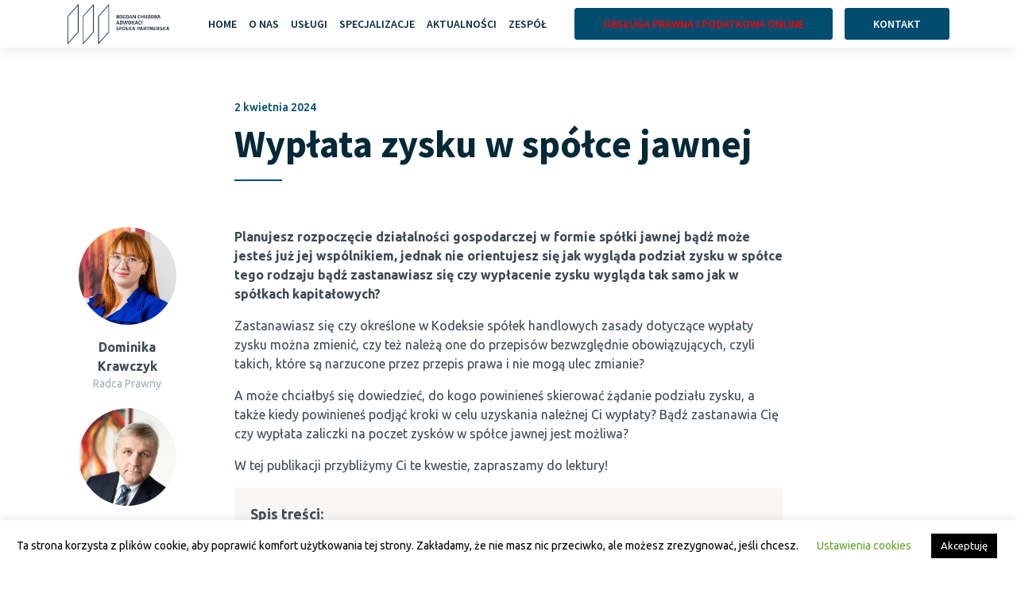

--- FILE ---
content_type: text/html; charset=UTF-8
request_url: https://bogdanchudoba.pl/wyplata-zysku-w-spolce-jawnej/
body_size: 17344
content:
<!DOCTYPE html>
<html lang="pl-PL">

<head>

    <meta charset="UTF-8">
    <meta name="viewport" content="width=device-width, initial-scale=1, shrink-to-fit=no">
    <meta name="author" content="besite.pl">

	<meta name="google-site-verification" content="kl1i0Ztjpr_i9O_WR2jrhDLJRsY96KxMwqnPX6oneUs" />
	<!-- Google Tag Manager -->
	<script>(function(w,d,s,l,i){w[l]=w[l]||[];w[l].push({'gtm.start':
	new Date().getTime(),event:'gtm.js'});var f=d.getElementsByTagName(s)[0],
	j=d.createElement(s),dl=l!='dataLayer'?'&l='+l:'';j.async=true;j.src=
	'https://www.googletagmanager.com/gtm.js?id='+i+dl;f.parentNode.insertBefore(j,f);
	})(window,document,'script','dataLayer','GTM-N7VRN45');</script>
	<!-- End Google Tag Manager -->

    <title>Wypłata Zysku W Spółce Jawnej | Bogdan Chudoba Online</title>

    <link rel="icon" type="image/png" href="https://bogdanchudoba.pl/wp-content/themes/kancelaria-chudoba/assets/img/logos/favicon.ico" />

    <meta name='robots' content='index, follow, max-image-preview:large, max-snippet:-1, max-video-preview:-1' />

	<!-- This site is optimized with the Yoast SEO plugin v18.4.1 - https://yoast.com/wordpress/plugins/seo/ -->
	<meta name="description" content="Wypłata zysku a kodeks spółek handlowych. Ograniczenia w wypłacie zysku. Uchwała wspólników a wypłata zysku. Sprawdź istotne informacje!" />
	<link rel="canonical" href="https://bogdanchudoba.pl/wyplata-zysku-w-spolce-jawnej/" />
	<meta property="og:locale" content="pl_PL" />
	<meta property="og:type" content="article" />
	<meta property="og:title" content="Wypłata Zysku W Spółce Jawnej | Bogdan Chudoba Online" />
	<meta property="og:description" content="Wypłata zysku a kodeks spółek handlowych. Ograniczenia w wypłacie zysku. Uchwała wspólników a wypłata zysku. Sprawdź istotne informacje!" />
	<meta property="og:url" content="https://bogdanchudoba.pl/wyplata-zysku-w-spolce-jawnej/" />
	<meta property="og:site_name" content="Kancelaria Chudoba" />
	<meta property="article:published_time" content="2024-04-02T07:27:43+00:00" />
	<meta property="article:modified_time" content="2025-12-11T12:36:02+00:00" />
	<meta property="og:image" content="https://bogdanchudoba.pl/wp-content/uploads/2024/04/udzial-w-zysku-spolki.webp" />
	<meta name="twitter:card" content="summary_large_image" />
	<meta name="twitter:label1" content="Napisane przez" />
	<meta name="twitter:data1" content="e.sieniawska" />
	<meta name="twitter:label2" content="Szacowany czas czytania" />
	<meta name="twitter:data2" content="11 minut" />
	<script type="application/ld+json" class="yoast-schema-graph">{"@context":"https://schema.org","@graph":[{"@type":"WebSite","@id":"https://bogdanchudoba.pl/#website","url":"https://bogdanchudoba.pl/","name":"Kancelaria Chudoba","description":"Adwokaci i Doradcy Podatkowi","potentialAction":[{"@type":"SearchAction","target":{"@type":"EntryPoint","urlTemplate":"https://bogdanchudoba.pl/?s={search_term_string}"},"query-input":"required name=search_term_string"}],"inLanguage":"pl-PL"},{"@type":"ImageObject","@id":"https://bogdanchudoba.pl/wyplata-zysku-w-spolce-jawnej/#primaryimage","inLanguage":"pl-PL","url":"https://bogdanchudoba.pl/wp-content/uploads/2024/04/udzial-w-zysku-spolki.webp","contentUrl":"https://bogdanchudoba.pl/wp-content/uploads/2024/04/udzial-w-zysku-spolki.webp","width":600,"height":400,"caption":"udział w zysku spółki"},{"@type":"WebPage","@id":"https://bogdanchudoba.pl/wyplata-zysku-w-spolce-jawnej/#webpage","url":"https://bogdanchudoba.pl/wyplata-zysku-w-spolce-jawnej/","name":"Wypłata Zysku W Spółce Jawnej | Bogdan Chudoba Online","isPartOf":{"@id":"https://bogdanchudoba.pl/#website"},"primaryImageOfPage":{"@id":"https://bogdanchudoba.pl/wyplata-zysku-w-spolce-jawnej/#primaryimage"},"datePublished":"2024-04-02T07:27:43+00:00","dateModified":"2025-12-11T12:36:02+00:00","author":{"@id":"https://bogdanchudoba.pl/#/schema/person/34340046efe463c84f342c69b488d375"},"description":"Wypłata zysku a kodeks spółek handlowych. Ograniczenia w wypłacie zysku. Uchwała wspólników a wypłata zysku. Sprawdź istotne informacje!","breadcrumb":{"@id":"https://bogdanchudoba.pl/wyplata-zysku-w-spolce-jawnej/#breadcrumb"},"inLanguage":"pl-PL","potentialAction":[{"@type":"ReadAction","target":["https://bogdanchudoba.pl/wyplata-zysku-w-spolce-jawnej/"]}]},{"@type":"BreadcrumbList","@id":"https://bogdanchudoba.pl/wyplata-zysku-w-spolce-jawnej/#breadcrumb","itemListElement":[{"@type":"ListItem","position":1,"name":"Strona główna","item":"https://bogdanchudoba.pl/"},{"@type":"ListItem","position":2,"name":"Aktualności","item":"https://bogdanchudoba.pl/aktualnosci/"},{"@type":"ListItem","position":3,"name":"Wypłata zysku w spółce jawnej"}]},{"@type":"Person","@id":"https://bogdanchudoba.pl/#/schema/person/34340046efe463c84f342c69b488d375","name":"e.sieniawska","image":{"@type":"ImageObject","@id":"https://bogdanchudoba.pl/#personlogo","inLanguage":"pl-PL","url":"https://secure.gravatar.com/avatar/f21d29b66ef3a6f22b37a08651a7f6ce?s=96&d=mm&r=g","contentUrl":"https://secure.gravatar.com/avatar/f21d29b66ef3a6f22b37a08651a7f6ce?s=96&d=mm&r=g","caption":"e.sieniawska"},"url":"https://bogdanchudoba.pl/author/e-sieniawska/"}]}</script>
	<!-- / Yoast SEO plugin. -->


<link rel='dns-prefetch' href='//s.w.org' />
<link rel="alternate" type="application/rss+xml" title="Kancelaria Chudoba &raquo; Wypłata zysku w spółce jawnej Kanał z komentarzami" href="https://bogdanchudoba.pl/wyplata-zysku-w-spolce-jawnej/feed/" />
<script type="text/javascript">
window._wpemojiSettings = {"baseUrl":"https:\/\/s.w.org\/images\/core\/emoji\/13.1.0\/72x72\/","ext":".png","svgUrl":"https:\/\/s.w.org\/images\/core\/emoji\/13.1.0\/svg\/","svgExt":".svg","source":{"concatemoji":"https:\/\/bogdanchudoba.pl\/wp-includes\/js\/wp-emoji-release.min.js?ver=5.9.12"}};
/*! This file is auto-generated */
!function(e,a,t){var n,r,o,i=a.createElement("canvas"),p=i.getContext&&i.getContext("2d");function s(e,t){var a=String.fromCharCode;p.clearRect(0,0,i.width,i.height),p.fillText(a.apply(this,e),0,0);e=i.toDataURL();return p.clearRect(0,0,i.width,i.height),p.fillText(a.apply(this,t),0,0),e===i.toDataURL()}function c(e){var t=a.createElement("script");t.src=e,t.defer=t.type="text/javascript",a.getElementsByTagName("head")[0].appendChild(t)}for(o=Array("flag","emoji"),t.supports={everything:!0,everythingExceptFlag:!0},r=0;r<o.length;r++)t.supports[o[r]]=function(e){if(!p||!p.fillText)return!1;switch(p.textBaseline="top",p.font="600 32px Arial",e){case"flag":return s([127987,65039,8205,9895,65039],[127987,65039,8203,9895,65039])?!1:!s([55356,56826,55356,56819],[55356,56826,8203,55356,56819])&&!s([55356,57332,56128,56423,56128,56418,56128,56421,56128,56430,56128,56423,56128,56447],[55356,57332,8203,56128,56423,8203,56128,56418,8203,56128,56421,8203,56128,56430,8203,56128,56423,8203,56128,56447]);case"emoji":return!s([10084,65039,8205,55357,56613],[10084,65039,8203,55357,56613])}return!1}(o[r]),t.supports.everything=t.supports.everything&&t.supports[o[r]],"flag"!==o[r]&&(t.supports.everythingExceptFlag=t.supports.everythingExceptFlag&&t.supports[o[r]]);t.supports.everythingExceptFlag=t.supports.everythingExceptFlag&&!t.supports.flag,t.DOMReady=!1,t.readyCallback=function(){t.DOMReady=!0},t.supports.everything||(n=function(){t.readyCallback()},a.addEventListener?(a.addEventListener("DOMContentLoaded",n,!1),e.addEventListener("load",n,!1)):(e.attachEvent("onload",n),a.attachEvent("onreadystatechange",function(){"complete"===a.readyState&&t.readyCallback()})),(n=t.source||{}).concatemoji?c(n.concatemoji):n.wpemoji&&n.twemoji&&(c(n.twemoji),c(n.wpemoji)))}(window,document,window._wpemojiSettings);
</script>
<style type="text/css">
img.wp-smiley,
img.emoji {
	display: inline !important;
	border: none !important;
	box-shadow: none !important;
	height: 1em !important;
	width: 1em !important;
	margin: 0 0.07em !important;
	vertical-align: -0.1em !important;
	background: none !important;
	padding: 0 !important;
}
</style>
	<style id='global-styles-inline-css' type='text/css'>
body{--wp--preset--color--black: #000000;--wp--preset--color--cyan-bluish-gray: #abb8c3;--wp--preset--color--white: #ffffff;--wp--preset--color--pale-pink: #f78da7;--wp--preset--color--vivid-red: #cf2e2e;--wp--preset--color--luminous-vivid-orange: #ff6900;--wp--preset--color--luminous-vivid-amber: #fcb900;--wp--preset--color--light-green-cyan: #7bdcb5;--wp--preset--color--vivid-green-cyan: #00d084;--wp--preset--color--pale-cyan-blue: #8ed1fc;--wp--preset--color--vivid-cyan-blue: #0693e3;--wp--preset--color--vivid-purple: #9b51e0;--wp--preset--gradient--vivid-cyan-blue-to-vivid-purple: linear-gradient(135deg,rgba(6,147,227,1) 0%,rgb(155,81,224) 100%);--wp--preset--gradient--light-green-cyan-to-vivid-green-cyan: linear-gradient(135deg,rgb(122,220,180) 0%,rgb(0,208,130) 100%);--wp--preset--gradient--luminous-vivid-amber-to-luminous-vivid-orange: linear-gradient(135deg,rgba(252,185,0,1) 0%,rgba(255,105,0,1) 100%);--wp--preset--gradient--luminous-vivid-orange-to-vivid-red: linear-gradient(135deg,rgba(255,105,0,1) 0%,rgb(207,46,46) 100%);--wp--preset--gradient--very-light-gray-to-cyan-bluish-gray: linear-gradient(135deg,rgb(238,238,238) 0%,rgb(169,184,195) 100%);--wp--preset--gradient--cool-to-warm-spectrum: linear-gradient(135deg,rgb(74,234,220) 0%,rgb(151,120,209) 20%,rgb(207,42,186) 40%,rgb(238,44,130) 60%,rgb(251,105,98) 80%,rgb(254,248,76) 100%);--wp--preset--gradient--blush-light-purple: linear-gradient(135deg,rgb(255,206,236) 0%,rgb(152,150,240) 100%);--wp--preset--gradient--blush-bordeaux: linear-gradient(135deg,rgb(254,205,165) 0%,rgb(254,45,45) 50%,rgb(107,0,62) 100%);--wp--preset--gradient--luminous-dusk: linear-gradient(135deg,rgb(255,203,112) 0%,rgb(199,81,192) 50%,rgb(65,88,208) 100%);--wp--preset--gradient--pale-ocean: linear-gradient(135deg,rgb(255,245,203) 0%,rgb(182,227,212) 50%,rgb(51,167,181) 100%);--wp--preset--gradient--electric-grass: linear-gradient(135deg,rgb(202,248,128) 0%,rgb(113,206,126) 100%);--wp--preset--gradient--midnight: linear-gradient(135deg,rgb(2,3,129) 0%,rgb(40,116,252) 100%);--wp--preset--duotone--dark-grayscale: url('#wp-duotone-dark-grayscale');--wp--preset--duotone--grayscale: url('#wp-duotone-grayscale');--wp--preset--duotone--purple-yellow: url('#wp-duotone-purple-yellow');--wp--preset--duotone--blue-red: url('#wp-duotone-blue-red');--wp--preset--duotone--midnight: url('#wp-duotone-midnight');--wp--preset--duotone--magenta-yellow: url('#wp-duotone-magenta-yellow');--wp--preset--duotone--purple-green: url('#wp-duotone-purple-green');--wp--preset--duotone--blue-orange: url('#wp-duotone-blue-orange');--wp--preset--font-size--small: 13px;--wp--preset--font-size--medium: 20px;--wp--preset--font-size--large: 36px;--wp--preset--font-size--x-large: 42px;}.has-black-color{color: var(--wp--preset--color--black) !important;}.has-cyan-bluish-gray-color{color: var(--wp--preset--color--cyan-bluish-gray) !important;}.has-white-color{color: var(--wp--preset--color--white) !important;}.has-pale-pink-color{color: var(--wp--preset--color--pale-pink) !important;}.has-vivid-red-color{color: var(--wp--preset--color--vivid-red) !important;}.has-luminous-vivid-orange-color{color: var(--wp--preset--color--luminous-vivid-orange) !important;}.has-luminous-vivid-amber-color{color: var(--wp--preset--color--luminous-vivid-amber) !important;}.has-light-green-cyan-color{color: var(--wp--preset--color--light-green-cyan) !important;}.has-vivid-green-cyan-color{color: var(--wp--preset--color--vivid-green-cyan) !important;}.has-pale-cyan-blue-color{color: var(--wp--preset--color--pale-cyan-blue) !important;}.has-vivid-cyan-blue-color{color: var(--wp--preset--color--vivid-cyan-blue) !important;}.has-vivid-purple-color{color: var(--wp--preset--color--vivid-purple) !important;}.has-black-background-color{background-color: var(--wp--preset--color--black) !important;}.has-cyan-bluish-gray-background-color{background-color: var(--wp--preset--color--cyan-bluish-gray) !important;}.has-white-background-color{background-color: var(--wp--preset--color--white) !important;}.has-pale-pink-background-color{background-color: var(--wp--preset--color--pale-pink) !important;}.has-vivid-red-background-color{background-color: var(--wp--preset--color--vivid-red) !important;}.has-luminous-vivid-orange-background-color{background-color: var(--wp--preset--color--luminous-vivid-orange) !important;}.has-luminous-vivid-amber-background-color{background-color: var(--wp--preset--color--luminous-vivid-amber) !important;}.has-light-green-cyan-background-color{background-color: var(--wp--preset--color--light-green-cyan) !important;}.has-vivid-green-cyan-background-color{background-color: var(--wp--preset--color--vivid-green-cyan) !important;}.has-pale-cyan-blue-background-color{background-color: var(--wp--preset--color--pale-cyan-blue) !important;}.has-vivid-cyan-blue-background-color{background-color: var(--wp--preset--color--vivid-cyan-blue) !important;}.has-vivid-purple-background-color{background-color: var(--wp--preset--color--vivid-purple) !important;}.has-black-border-color{border-color: var(--wp--preset--color--black) !important;}.has-cyan-bluish-gray-border-color{border-color: var(--wp--preset--color--cyan-bluish-gray) !important;}.has-white-border-color{border-color: var(--wp--preset--color--white) !important;}.has-pale-pink-border-color{border-color: var(--wp--preset--color--pale-pink) !important;}.has-vivid-red-border-color{border-color: var(--wp--preset--color--vivid-red) !important;}.has-luminous-vivid-orange-border-color{border-color: var(--wp--preset--color--luminous-vivid-orange) !important;}.has-luminous-vivid-amber-border-color{border-color: var(--wp--preset--color--luminous-vivid-amber) !important;}.has-light-green-cyan-border-color{border-color: var(--wp--preset--color--light-green-cyan) !important;}.has-vivid-green-cyan-border-color{border-color: var(--wp--preset--color--vivid-green-cyan) !important;}.has-pale-cyan-blue-border-color{border-color: var(--wp--preset--color--pale-cyan-blue) !important;}.has-vivid-cyan-blue-border-color{border-color: var(--wp--preset--color--vivid-cyan-blue) !important;}.has-vivid-purple-border-color{border-color: var(--wp--preset--color--vivid-purple) !important;}.has-vivid-cyan-blue-to-vivid-purple-gradient-background{background: var(--wp--preset--gradient--vivid-cyan-blue-to-vivid-purple) !important;}.has-light-green-cyan-to-vivid-green-cyan-gradient-background{background: var(--wp--preset--gradient--light-green-cyan-to-vivid-green-cyan) !important;}.has-luminous-vivid-amber-to-luminous-vivid-orange-gradient-background{background: var(--wp--preset--gradient--luminous-vivid-amber-to-luminous-vivid-orange) !important;}.has-luminous-vivid-orange-to-vivid-red-gradient-background{background: var(--wp--preset--gradient--luminous-vivid-orange-to-vivid-red) !important;}.has-very-light-gray-to-cyan-bluish-gray-gradient-background{background: var(--wp--preset--gradient--very-light-gray-to-cyan-bluish-gray) !important;}.has-cool-to-warm-spectrum-gradient-background{background: var(--wp--preset--gradient--cool-to-warm-spectrum) !important;}.has-blush-light-purple-gradient-background{background: var(--wp--preset--gradient--blush-light-purple) !important;}.has-blush-bordeaux-gradient-background{background: var(--wp--preset--gradient--blush-bordeaux) !important;}.has-luminous-dusk-gradient-background{background: var(--wp--preset--gradient--luminous-dusk) !important;}.has-pale-ocean-gradient-background{background: var(--wp--preset--gradient--pale-ocean) !important;}.has-electric-grass-gradient-background{background: var(--wp--preset--gradient--electric-grass) !important;}.has-midnight-gradient-background{background: var(--wp--preset--gradient--midnight) !important;}.has-small-font-size{font-size: var(--wp--preset--font-size--small) !important;}.has-medium-font-size{font-size: var(--wp--preset--font-size--medium) !important;}.has-large-font-size{font-size: var(--wp--preset--font-size--large) !important;}.has-x-large-font-size{font-size: var(--wp--preset--font-size--x-large) !important;}
</style>
<link rel='stylesheet' id='cookie-law-info-css'  href='https://bogdanchudoba.pl/wp-content/plugins/cookie-law-info/public/css/cookie-law-info-public.css?ver=2.1.1' type='text/css' media='all' />
<link rel='stylesheet' id='cookie-law-info-gdpr-css'  href='https://bogdanchudoba.pl/wp-content/plugins/cookie-law-info/public/css/cookie-law-info-gdpr.css?ver=2.1.1' type='text/css' media='all' />
<link rel='stylesheet' id='kk-star-ratings-css'  href='https://bogdanchudoba.pl/wp-content/plugins/kk-star-ratings/src/core/public/css/kk-star-ratings.min.css?ver=5.4.8' type='text/css' media='all' />
<script type='text/javascript' src='https://bogdanchudoba.pl/wp-includes/js/jquery/jquery.min.js?ver=3.6.0' id='jquery-core-js'></script>
<script type='text/javascript' src='https://bogdanchudoba.pl/wp-includes/js/jquery/jquery-migrate.min.js?ver=3.3.2' id='jquery-migrate-js'></script>
<script type='text/javascript' id='cookie-law-info-js-extra'>
/* <![CDATA[ */
var Cli_Data = {"nn_cookie_ids":[],"cookielist":[],"non_necessary_cookies":[],"ccpaEnabled":"","ccpaRegionBased":"","ccpaBarEnabled":"","strictlyEnabled":["necessary","obligatoire"],"ccpaType":"gdpr","js_blocking":"","custom_integration":"","triggerDomRefresh":"","secure_cookies":""};
var cli_cookiebar_settings = {"animate_speed_hide":"500","animate_speed_show":"500","background":"#FFF","border":"#b1a6a6c2","border_on":"","button_1_button_colour":"#000","button_1_button_hover":"#000000","button_1_link_colour":"#fff","button_1_as_button":"1","button_1_new_win":"","button_2_button_colour":"#333","button_2_button_hover":"#292929","button_2_link_colour":"#444","button_2_as_button":"","button_2_hidebar":"","button_3_button_colour":"#000","button_3_button_hover":"#000000","button_3_link_colour":"#fff","button_3_as_button":"1","button_3_new_win":"","button_4_button_colour":"#000","button_4_button_hover":"#000000","button_4_link_colour":"#62a329","button_4_as_button":"","button_7_button_colour":"#61a229","button_7_button_hover":"#4e8221","button_7_link_colour":"#fff","button_7_as_button":"1","button_7_new_win":"","font_family":"inherit","header_fix":"","notify_animate_hide":"1","notify_animate_show":"","notify_div_id":"#cookie-law-info-bar","notify_position_horizontal":"right","notify_position_vertical":"bottom","scroll_close":"","scroll_close_reload":"","accept_close_reload":"","reject_close_reload":"","showagain_tab":"1","showagain_background":"#fff","showagain_border":"#000","showagain_div_id":"#cookie-law-info-again","showagain_x_position":"100px","text":"#000","show_once_yn":"","show_once":"10000","logging_on":"","as_popup":"","popup_overlay":"1","bar_heading_text":"","cookie_bar_as":"banner","popup_showagain_position":"bottom-right","widget_position":"left"};
var log_object = {"ajax_url":"https:\/\/bogdanchudoba.pl\/wp-admin\/admin-ajax.php"};
/* ]]> */
</script>
<script type='text/javascript' src='https://bogdanchudoba.pl/wp-content/plugins/cookie-law-info/public/js/cookie-law-info-public.js?ver=2.1.1' id='cookie-law-info-js'></script>
<link rel="https://api.w.org/" href="https://bogdanchudoba.pl/wp-json/" /><link rel="alternate" type="application/json" href="https://bogdanchudoba.pl/wp-json/wp/v2/posts/1184" /><link rel="EditURI" type="application/rsd+xml" title="RSD" href="https://bogdanchudoba.pl/xmlrpc.php?rsd" />
<link rel="wlwmanifest" type="application/wlwmanifest+xml" href="https://bogdanchudoba.pl/wp-includes/wlwmanifest.xml" /> 
<meta name="generator" content="WordPress 5.9.12" />
<link rel='shortlink' href='https://bogdanchudoba.pl/?p=1184' />
<link rel="alternate" type="application/json+oembed" href="https://bogdanchudoba.pl/wp-json/oembed/1.0/embed?url=https%3A%2F%2Fbogdanchudoba.pl%2Fwyplata-zysku-w-spolce-jawnej%2F" />
<link rel="alternate" type="text/xml+oembed" href="https://bogdanchudoba.pl/wp-json/oembed/1.0/embed?url=https%3A%2F%2Fbogdanchudoba.pl%2Fwyplata-zysku-w-spolce-jawnej%2F&#038;format=xml" />

		<!-- GA Google Analytics @ https://m0n.co/ga -->
		<script async src="https://www.googletagmanager.com/gtag/js?id=UA-165472675-1"></script>
		<script>
			window.dataLayer = window.dataLayer || [];
			function gtag(){dataLayer.push(arguments);}
			gtag('js', new Date());
			gtag('config', 'UA-165472675-1');
		</script>

	<script type="application/ld+json">{
    "@context": "https://schema.org/",
    "@type": "CreativeWorkSeries",
    "name": "Wypłata zysku w spółce jawnej",
    "aggregateRating": {
        "@type": "AggregateRating",
        "ratingValue": "3.6",
        "bestRating": "5",
        "ratingCount": "8"
    }
}</script><link rel="icon" href="https://bogdanchudoba.pl/wp-content/uploads/2024/02/cropped-Zrzut-ekranu-2024-02-23-o-11.30.39-32x32.png" sizes="32x32" />
<link rel="icon" href="https://bogdanchudoba.pl/wp-content/uploads/2024/02/cropped-Zrzut-ekranu-2024-02-23-o-11.30.39-192x192.png" sizes="192x192" />
<link rel="apple-touch-icon" href="https://bogdanchudoba.pl/wp-content/uploads/2024/02/cropped-Zrzut-ekranu-2024-02-23-o-11.30.39-180x180.png" />
<meta name="msapplication-TileImage" content="https://bogdanchudoba.pl/wp-content/uploads/2024/02/cropped-Zrzut-ekranu-2024-02-23-o-11.30.39-270x270.png" />
		<style type="text/css" id="wp-custom-css">
			.hero-content {background-size: cover;}
.services-offer__item__icon {
    max-width: 100%; 
    width: 100%;       
    margin-left: 0;    
    margin-right: 0;   
    padding-left: 15px;  
    padding-right: 15px; 
    box-sizing: border-box; 
}		</style>
		
    <!-- CSS -->
    <link rel="stylesheet" id="scss-css" href="https://bogdanchudoba.pl/wp-content/themes/kancelaria-chudoba/assets/styles/style.css" type="text/css" media="all">
    <link rel="stylesheet" id="custom-css" href="https://bogdanchudoba.pl/wp-content/themes/kancelaria-chudoba/assets/styles/custom.css" type="text/css" media="all">
    </head>

<body data-rsssl=1>

<!-- Google Tag Manager (noscript) -->
<noscript><iframe src="https://www.googletagmanager.com/ns.html?id=GTM-N7VRN45"
height="0" width="0" style="display:none;visibility:hidden"></iframe></noscript>
<!-- End Google Tag Manager (noscript) -->

<main>
<div class="my-nav__container fixed" id="my-nav">
    <nav class="my-nav container">
        <a href="https://bogdanchudoba.pl" class="my-nav__logo">
            <img src="https://bogdanchudoba.pl/wp-content/themes/kancelaria-chudoba/assets/img/logos/kancelaria_2020.png" alt="Kancelaria Chudoba" />
        </a>
        <div class="my-nav__wrapper">
          <a href="tel:+48 511 090 050" class="phone-link">
            <svg xmlns="http://www.w3.org/2000/svg" viewBox="0 0 512 512"><path d="M164.9 24.6c-7.7-18.6-28-28.5-47.4-23.2l-88 24C12.1 30.2 0 46 0 64C0 311.4 200.6 512 448 512c18 0 33.8-12.1 38.6-29.5l24-88c5.3-19.4-4.6-39.7-23.2-47.4l-96-40c-16.3-6.8-35.2-2.1-46.3 11.6L304.7 368C234.3 334.7 177.3 277.7 144 207.3L193.3 167c13.7-11.2 18.4-30 11.6-46.3l-40-96z"/></svg>
          </a>
          <div class="burger-menu" id="nav-toggle">
              <span></span>
              <span></span>
              <span></span>
          </div>
          <div class="my-nav__links__container" id="sidenav">
              <div class="my-nav__links">
                  <a href="https://bogdanchudoba.pl" class="my-nav__link">Home</a>
                  <a href="/o-nas/" class="my-nav__link">O nas</a>
                  <a href="/uslugi/" class="my-nav__link">Usługi</a>
                  <div class="my-nav__link--dropdown">
                      <span data-toggle="collapse" href="#menuSpecjalizacje" role="button" aria-expanded="false" aria-controls="menuSpecjalizacje">
                          Specjalizacje
                      </span>
                                            <div class="my-nav__link__sub-menu collapse" id="menuSpecjalizacje">
                                                    <a href="https://bogdanchudoba.pl/specjalizacje/doradztwo-podatkowe/" class="my-nav__link__sub-menu__item">Doradca podatkowy &#8211; Doradztwo podatkowe online</a>
                                                    <a href="https://bogdanchudoba.pl/specjalizacje/przeksztalcenia-polaczenia-podzialy-spolek-doradztwo-transakcyjne/" class="my-nav__link__sub-menu__item">Przekształcenia, połączenia, podziały spółek. Doradztwo transakcyjne</a>
                                                    <a href="https://bogdanchudoba.pl/specjalizacje/zgodnosc-z-prawem-compliance-audyt-prawny-procedury-aml-crbr/" class="my-nav__link__sub-menu__item">Zgodność z prawem, compliance, audyt prawny, procedury AML, CRBR</a>
                                                    <a href="https://bogdanchudoba.pl/specjalizacje/fundacje-rodzinne-zalozenie-i-obsluga-prawna-fundacji-rodzinnych/" class="my-nav__link__sub-menu__item">Fundacje rodzinne. Założenie i obsługa prawna fundacji rodzinnych</a>
                                                    <a href="https://bogdanchudoba.pl/specjalizacje/zalozenie-spolki-start-upy/" class="my-nav__link__sub-menu__item">Założenie spółki, start-upy</a>
                                                    <a href="https://bogdanchudoba.pl/specjalizacje/obsluga-prawna-spolek/" class="my-nav__link__sub-menu__item">Obsługa prawna spółek</a>
                                                    <a href="https://bogdanchudoba.pl/specjalizacje/obsluga-kas-zapomogowo-pozyczkowych/" class="my-nav__link__sub-menu__item">Obsługa Kas Zapomogowo – Pożyczkowych</a>
                                                    <a href="https://bogdanchudoba.pl/specjalizacje/obsluga-branzy-motoryzacyjnej/" class="my-nav__link__sub-menu__item">Obsługa branży motoryzacyjnej</a>
                                                    <a href="https://bogdanchudoba.pl/specjalizacje/obsluga-inwestycji-i-nieruchomosci/" class="my-nav__link__sub-menu__item">Obsługa inwestycji i nieruchomości</a>
                                                    <a href="https://bogdanchudoba.pl/specjalizacje/obsluga-rynku-deweloperskiego/" class="my-nav__link__sub-menu__item">Obsługa rynku deweloperskiego</a>
                                                    <a href="https://bogdanchudoba.pl/specjalizacje/obsluga-innych-przedsiebiorcow/" class="my-nav__link__sub-menu__item">Obsługa Innych Przedsiębiorców</a>
                                                    <a href="https://bogdanchudoba.pl/specjalizacje/nowe-technologie-rodo-dane-osobowe-prywatnosc-prawo-startupow-prawo-konkurencji/" class="my-nav__link__sub-menu__item">Nowe Technologie, Rodo, Dane Osobowe, Prywatność, Prawo Startupów,  Prawo Konkurencji</a>
                                                    <a href="https://bogdanchudoba.pl/specjalizacje/prowadzenie-postepowan-sadowych/" class="my-nav__link__sub-menu__item">Prowadzenie postępowań sądowych</a>
                                                    <a href="https://bogdanchudoba.pl/specjalizacje/analizy-zmian-prawnych/" class="my-nav__link__sub-menu__item">Analizy zmian prawnych</a>
                                                    <a href="/ksiegowosc/" class="my-nav__link__sub-menu__item">Księgowość</a>
                      </div>
                                        </div>
                  <a href="/aktualnosci/" class="my-nav__link">Aktualności</a>
                  <a href="/nasz-zespol/" class="my-nav__link">Zespół</a>
  				<a href="https://online.bogdanchudoba.pl/" class="my-nav__link--contact nav__contact" style="margin-left: 20px; margin-right: 10px;">OBSŁUGA PRAWNA I PODATKOWA ONLINE</a>
                  <a href="/kontakt/" class="my-nav__link--contact" style="margin-left:  0px; margin-right: 10px;">KONTAKT</a>
              </div>
              <div class="my-nav__links__socials">
                  <a href="#`">
                      <img src="https://bogdanchudoba.pl/wp-content/themes/kancelaria-chudoba/assets/img/icons/social/twitter.svg" alt="Twitter"/>
                  </a>
                  <a href="#`">
                      <img src="https://bogdanchudoba.pl/wp-content/themes/kancelaria-chudoba/assets/img/icons/social/facebook.svg" alt="Facebook"/>
                  </a>
                  <a href="#`">
                      <img src="https://bogdanchudoba.pl/wp-content/themes/kancelaria-chudoba/assets/img/icons/social/instagram.svg" alt="Instagram"/>
                  </a>
                  <a href="#`">
                      <img src="https://bogdanchudoba.pl/wp-content/themes/kancelaria-chudoba/assets/img/icons/social/linkedin.svg" alt="Linkedin"/>
                  </a>
              </div>
          </div>
        </div>
    </nav>
</div>

<div class="my-nav-height"></div>


<header class="post-header container">
    <div class="container--post">
        <div class="post-header__date">2 kwietnia 2024</div>
        <h1>Wypłata zysku w spółce jawnej</h1>
    </div>
</header>

<article class="post-content__container container" id="post">
    <div class="post-content__author__container">

        <div class="post-content__author post-fixed-el">
                            <div class="post-content__author__img">
                                        <img src="https://bogdanchudoba.pl/wp-content/uploads/2023/09/DSC_7342-2-scaled-e1707829513265.jpg" alt="Dominika Krawczyk" />
                </div>
                <div class="post-content__author__name">
                    Dominika Krawczyk                </div>
                <div class="post-content__author__role">
                    Radca Prawny                </div>
                                <div class="post-content__author__img">
                                        <img src="https://bogdanchudoba.pl/wp-content/uploads/2022/11/Bogdan-Chudoba-mini.webp" alt="Bogdan Chudoba &#8211; partner" />
                </div>
                <div class="post-content__author__name">
                    Bogdan Chudoba &#8211; partner                </div>
                <div class="post-content__author__role">
                    Adwokat                </div>
                            
            <a href="https://bogdanchudoba.pl/kontakt/" class="my-btn--reverse">
                Skontaktuj się
            </a>
        </div>
    </div>
    <div class="post-content container--post">
        <p>Planujesz rozpoczęcie działalności gospodarczej w formie spółki jawnej bądź może jesteś już jej wspólnikiem, jednak nie orientujesz się jak wygląda podział zysku w spółce tego rodzaju bądź zastanawiasz się czy wypłacenie zysku wygląda tak samo jak w spółkach kapitałowych?</p>
<p>Zastanawiasz się czy określone w Kodeksie spółek handlowych zasady dotyczące wypłaty zysku można zmienić, czy też należą one do przepisów bezwzględnie obowiązujących, czyli takich, które są narzucone przez przepis prawa i nie mogą ulec zmianie?</p>
<p>A może chciałbyś się dowiedzieć, do kogo powinieneś skierować żądanie podziału zysku, a także kiedy powinieneś podjąć kroki w celu uzyskania należnej Ci wypłaty? Bądź zastanawia Cię czy wypłata zaliczki na poczet zysków w spółce jawnej jest możliwa?</p>
<p>W tej publikacji przybliżymy Ci te kwestie, zapraszamy do lektury!</p>
<div id="static-toc-wrapper" class="static-toc-wrapper"><p class="toc-header">Spis treści:</p><ul><li><a href="#wyplata-zysku-a-kodeks-spolek-handlowych-&amp;#8211-podstawowa-regulacja">Wypłata zysku a kodeks spółek handlowych &#8211; podstawowa regulacja.</a></li><li><a href="#ograniczenia-dotyczace-wyplaty-calosci-zysku">Ograniczenia dotyczące wypłaty całości zysku.</a></li><li><a href="#mozliwe-modyfikacje">Możliwe modyfikacje.</a></li><li><a href="#uchwala-wspolnikow-a-mozliwosc-wyplaty-zysku">Uchwała wspólników a możliwość wypłaty zysku.</a></li><li><a href="#kiedy-wspolnik-spolki-jawnej-otrzymuje-zysk">Kiedy wspólnik spółki jawnej otrzymuje zysk?</a></li><li><a href="#zaliczki-na-poczet-przyszlego-zysku-spolki-jawnej">Zaliczki na poczet przyszłego zysku spółki jawnej.</a></li><li><a href="#podsumowanie">Podsumowanie.</a></li><li><a href="#oferta-kancelarii">Oferta Kancelarii.</a></li></ul></div><h2><strong>Wypłata zysku a kodeks spółek handlowych &#8211; podstawowa regulacja.</strong></h2>
<p>Spółka jawna jest odrębnym od wspólników podmiotem prawa, który dysponuje własnym majątkiem, na który to majątek spółki jawnej składają się m.in. wkłady wniesione przez wspólników oraz wypracowany zysk. Spółka ta we własnym imieniu może nabywać prawa, zaciągać zobowiązania i być pozywanym.</p>
<p>W związku z tym, jako że spółka stanowi odrębny podmiot prawa, jej wspólnicy mogą domagać się wypłaty udziału w zysku tylko i wyłącznie od tej właśnie spółki, w której uczestniczą. I mogą oni żądać podziału i wypłaty całości zysku spółki jawnej z końcem każdego roku obrotowego.</p>
<div class="cta-blog cta-blog--man"><div class="cta-blog__content"><div class="cta-blog__content-top"><p class="cta-blog__header">Przekształcenie spółki lub działalności gospodarczej</p><p class="cta-blog__bottom-text">Sprawdź naszą platformę doradztwa prawnego oraz doradztwa podatkowego Online</p></div><div class="cta-blog__content-bottom">

    <div class="cta-blog__items">

        <a class="cta-blog__items__item" href="tel:+511 090 050" title="Zadzwoń do nas!">
            <span class="cta-blog__item__icon cta-blog__item__icon--phone""></span>
            511 090 050
        </a>

        <a class="cta-blog__items__item" href="mailto:dok@bchudoba.pl"  title="Napisz do nas na dok@bchudoba.pl">
        <span class="cta-blog__item__icon cta-blog__item__icon--mail"></span>
        dok@bchudoba.pl
     </a>

    </div><a href="https://online.bogdanchudoba.pl/" target="_blank" rel="noopener" class="cta cta-blog-button">Dowiedz się więcej</a></div></div></div>
<p>Pamiętaj również, że zasadą ogólną jest to, że <strong>każdy wspólnik ma prawo do równego udziału w zysku i uczestniczy w stratach w tym samym stosunku bez względu na rodzaj i wartość wniesionego przez niego wkładu.</strong> Jest to ogólna zasada wynikająca z kodeksu.</p>
<p>W związku z tym jeśli umową spółki nie został określony udział wspólnika w stratach, należy przyjąć, że określony w umowie spółki udział wspólnika w zysku odnosi się również do jego udziału w stratach. Warto również mieć na względzie, że umowa spółki może zwolnić wspólnika od udziału w stratach.</p>
<p>Przytoczone przepisy kodeksu spółek handlowych mają jednak wyłącznie charakter względnie obowiązujący, w związku z czym będą one stanowiły podstawę do wypłaty całego zysku wypracowanego przez spółkę jawną w danym okresie rozliczeniowym (np. roku kalendarzowym) tylko i wyłącznie w sytuacji gdy wspólnicy spółki nie postanowili inaczej w umowie spółki.</p>
<p>Decyzję taką wspólnicy podjąć mogą już na etapie zakładania spółki &#8211; zawierając umowę spółki jawnej, jak również na późniejszym etapie, decydując się na dokonanie w niej zmian. Ważne jest jednak, aby ww. odstępstwa zostały dokonane w umowie spółki lub aneksie do umowy spółki.</p>
<h2><strong>Ograniczenia dotyczące wypłaty całości zysku.</strong></h2>
<p>Chociaż przepis kodeksowy stanowi, że wspólnik spółki jawnej może żądać podziału i wypłaty całości zysku spółki z końcem każdego roku obrotowego, nie zawsze dojdzie do wypłaty zysku w takiej wysokości. Przepisy w tym zakresie wprowadzają bowiem pewnego rodzaju ograniczenie.</p>
<p><strong>Zysk nie będzie mógł zostać wypłacony w całości, w sytuacji gdy wskutek poniesionej straty udział kapitałowy wspólnika został uszczuplony</strong>. W takiej sytuacji w pierwszej kolejności zysk przeznacza się na uzupełnienie udziału wspólnika, a dopiero w drugiej kolejności pozostała część może zostać wypłacona.</p>
<p><img class="aligncenter size-full wp-image-1186" src="https://bogdanchudoba.pl/wp-content/uploads/2024/04/udzial-w-zysku-spolki.webp" alt="udział w zysku spółki" width="600" height="400" srcset="https://bogdanchudoba.pl/wp-content/uploads/2024/04/udzial-w-zysku-spolki.webp 600w, https://bogdanchudoba.pl/wp-content/uploads/2024/04/udzial-w-zysku-spolki-300x200.webp 300w" sizes="(max-width: 600px) 100vw, 600px" /></p>
<p>Oznacza to, że jeżeli wartość wkładów wspólników została uszczuplona na skutek poniesionej przez spółkę jawną straty, w pierwszej kolejności musi dojść do jej wyrównania &#8211; do jej pokrycia.</p>
<p>Dopiero kiedy wypracowany zysk przeznaczony zostanie na wyrównanie udziału kapitałowego wspólnika do poziomu wyjściowego, pozostała jego część może zostać przeznaczona do wypłaty wspólnikom.</p>
<h2><strong>Możliwe modyfikacje.</strong></h2>
<p>Jak już wspominaliśmy, regulacja zawarta w kodeksie spółek handlowych może stanowić podstawę podziału zysku w spółce jawnej i jego wypłaty na rzecz wspólników, tylko i wyłącznie w sytuacji kiedy wspólnicy nie umówili się inaczej. Wspólnicy, zawierając umowę, posiadają bowiem prawo do odmiennego uregulowania przedmiotowej kwestii w umowie spółki.</p>
<p>Jak zatem może wyglądać zmiana? Otóż wspólnicy mogą postanowić umową spółki inny termin żądania wypłaty zysku, poprzez skrócenie lub wydłużenie terminu, wynikającego z kodeksu spółek handlowych.</p>
<p>Przykładowo, wspólnicy mogą postanowić, że zysk spółki będzie im należny po zakończeniu każdego miesiąca lub kwartału kalendarzowego.</p>
<p>Nie martw się jednak jeśli zawarta przez Ciebie umowa nie zawiera modyfikacji, na której Ci zależy. Zawsze bowiem istnieje możliwość zmiany umowy spółki, oczywiście o tyle, o ile wszyscy wspólnicy wyrażą na to zgodę.</p>
<h2><strong>Uchwała wspólników a możliwość wypłaty zysku.</strong></h2>
<p>Do wypłaty zysku wypracowanego przez spółkę jawną nie jest niezbędne podjęcie przez wspólników uchwały o przeznaczeniu osiągniętego zysku do wypłaty. Wystarczające będzie jeżeli wszyscy wspólnicy wyrażą zgodę na wypłatę określonych kwot z tytułu udziału w zysku, w dowolnej formie.</p>
<p>Co więcej, postanowienia umowy spółki mogą łagodzić obowiązek wyrażenia zgody przez wszystkich wspólników. W związku z tym, może zostać na przykład wprowadzone postanowienie, zgodnie z którym wystarczające będzie, aby co prawda została podjęta uchwała jednak bez konieczności osiągnięcia jednomyślności, bądź też bez obecności wszystkich wspólników.</p>
<p>Zapamiętaj także, że jeśli uchwała wspólników o przeznaczeniu zysku do wypłaty nie została podjęta, a umowa spółki nie zawiera w swojej treści postanowienia w przedmiocie kiedy zysk powinien zostać wypłacony wspólnikom, to roszczenie o wypłatę zysku staje się wymagalne po zatwierdzeniu sprawozdania finansowego za dany rok obrotowy.</p>
<p>Oznacza to, że w takiej sytuacji roszczenie o wypłatę zysku powstanie po zatwierdzeniu, sporządzonego na koniec roku obrotowego, sprawozdania finansowego.</p>
<p>Zatwierdzenie sprawozdania finansowego pozwala bowiem na stwierdzenie czy spółka jawna w istocie osiągnęła zysk w danym okresie sprawozdawczym, przy czym zatwierdzenie sprawozdania nie determinuje powstania obowiązku wypłaty zysku. Powstaje on bowiem i istnieje niezależnie od tego czy wspólnicy podejmą uchwałę o zatwierdzeniu sprawozdania finansowego.</p>
<p><img loading="lazy" class="aligncenter size-full wp-image-1185" src="https://bogdanchudoba.pl/wp-content/uploads/2024/04/rosnacy-zysk-w-spolce.webp" alt="rosnący zysk w spółce" width="600" height="400" srcset="https://bogdanchudoba.pl/wp-content/uploads/2024/04/rosnacy-zysk-w-spolce.webp 600w, https://bogdanchudoba.pl/wp-content/uploads/2024/04/rosnacy-zysk-w-spolce-300x200.webp 300w" sizes="(max-width: 600px) 100vw, 600px" /></p>
<p>Co ciekawe, w spółce jawnej, która nie jest zobowiązana do prowadzenia ksiąg rachunkowych a zatem również do sporządzania rocznego sprawozdania finansowego, powinna ona dokonać podsumowania w podatkowej księdze przychodów i rozchodów do dnia 30 kwietnia każdego roku.</p>
<p>W związku z tym, w tego typu jednostkach, roszczenie o wypłatę zysku staje się wymagalne następnego dnia po wskazanym dniu, tzn. 1 maja.</p>
<h2><strong>Kiedy wspólnik spółki jawnej otrzymuje zysk?</strong></h2>
<p>Zgodnie z przepisami Kodeksu spółek handlowych każdy wspólnik ma prawo do równego udziału w zysku bez względu na rodzaj i wartość wniesionego przez niego wkładu.</p>
<p>Ogólne zasady przewidują zatem równą partycypację przez wszystkich wspólników w zysku. Wynikają one z faktu, że spółka jawna jest spółką osobową, w której statuuje się równą pozycję wszystkich osób w niej uczestniczących. W związku z tym, każdy ze wspólników posiada takie same prawa i obowiązki.</p>
<p>Ustawowe zasady mogą zostać jednak zmienione umową spółki również w tym wypadku. Przykładowo można postanowić, że udział wspólnika w zysku będzie niższy lub ograniczony, w szczególności w związku z proporcją wysokości wkładu jaki został przez niego wniesiony do spółki w odniesieniu do wkładu innych wspólników.</p>
<p>Co ciekawe, wspólnicy spółki jawnej, mogą podjąć uchwałę o innym przeznaczeniu zysku wypracowanego przez spółkę w danym roku obrotowym lub innym okresie sprawozdawczym.</p>
<p>Warto w tym miejscu zaznaczyć, że organy podatkowe (dyrektor izby skarbowej) w interpretacjach indywidualnych przyjmują, że nie ma konieczności rozliczenia podatku od czynności cywilnoprawnych w sytuacji przekazania zysku na kapitał zapasowy spółki osobowej, w tym także spółki jawnej.</p>
<h2><strong>Zaliczki na poczet przyszłego zysku spółki jawnej.</strong></h2>
<p>W odniesieniu do spółki jawnej, możliwe jest również pobieranie przez wspólników zaliczek na poczet przyszłego zysku w spółce. W tym zakresie jednak warto zadbać, aby umowa spółki zawierała wskazanie wysokości takich zaliczek na poczet zysku, jak również terminy ich wypłaty.</p>
<p>Zaliczki na poczet zysku należy odróżnić od prawa do podziału zysku. Wypłata wspólnikowi zysku w spółce ma charakter definitywny &#8211; to znaczy nie będzie podlegała przyszłemu rozliczeniu lub zwrotowi. Zaliczki są wypłacane na poczet przyszłego świadczenia i mogą podlegać zwrotowi.</p>
<p>Zawarcie takich postanowień nie jest jednak obligatoryjne. Wystarczy, aby wszyscy wspólnicy wyrazili zgodę na wypłatę zaliczki na poczet zysku w spółce.</p>
<p>Co niezwykle istotne, ustawodawca nie wprowadził żadnych ograniczeń w zakresie terminów wypłat, jak również ich częstotliwości. W związku z tym, wspólnicy mają pod tym względem ogromną dowolność, uzależnioną właściwie jedynie od ich osobistych preferencji.</p>
<p>Co również niezwykle ważne, odmiennie niż w przypadku spółek kapitałowych, w spółce jawnej, aby wypłata zaliczek na poczet zysku w spółce mogła zaistnieć, nie jest istotne czy spółka osiągnęła zysk w poprzednim roku obrotowym.</p>
<p>Zaliczki na poczet zysku mogą bowiem być wypłacane wspólnikom niezależnie od wyników finansowych, jakie osiąga spółka jawna.</p>
<p>Rozliczenie pobranych zaliczek na poczet zysku następuje natomiast w kolejnym okresie obrachunkowym, w którym spółka osiągnie zysk.</p>
<p>Warto zaznaczyć, że w przypadku braku zwrotu nadwyżki kwoty pobranej tytułem zaliczki ponad przysługujący faktycznie wspólnikowi zysk, organy podatkowe przyjmują, że po stronie wspólnika może powstać przychód z tytułu nieodpłatnych świadczeń w wysokości odsetek, jakie musiałby zapłacić, gdyby pobrane środki stanowiły pożyczkę.</p>
<p>Zapamiętaj także, że zaliczki na poczet udziału w zysku nie podlegają opodatkowaniu, w związku z czym nie stanowią one podstawy do określenia należnej zaliczki na podatek dochodowy.</p>
<p>Także wypłacenie zysku wspólnikom spółek jawnych nie wywołuje żadnych skutków w podatku dochodowym, a w szczególności nie stanowi dla wspólników przychodów, które podlegają opodatkowaniu tego rodzaju podatkiem.</p>
<h2><strong>Podsumowanie.</strong></h2>
<p>Po lekturze niniejszej publikacji zapamiętaj przede wszystkim, że<strong> w spółce jawnej istnieje możliwość wypłaty zysku osiągniętego przez spółkę w danym okresie określonym umową spółki bądź w braku takiego wskazania w danym roku kalendarzowym.</strong></p>
<p>Co więcej, do przeznaczenia zysku do wypłaty nie jest de facto potrzebne podjęcie przez wspólników uchwały. W związku z tym uznać należy, że możliwość wypłaty zysku w spółce jawnej jest mocno odformalizowana.</p>
<p>Zupełnie odmiennie sytuacja kształtuje się na przykład w spółce z ograniczoną odpowiedzialnością, gdzie bez podjęcia uchwały nie może być mowy o wypłacie na poczet wspólników określonych kwot.</p>
<h2><strong>Oferta Kancelarii.</strong></h2>
<p>Jeżeli jesteś:</p>
<ul>
<li>wspólnikiem spółki jawnej i chciałbyś odmiennie uregulować wypłatę zysku względem regulacji kodeksowej;</li>
<li>wprowadzić możliwość wypłaty zaliczki na jego poczet;</li>
<li>zastanawiasz się czy powstanie po Twojej stronie przychód z nieodpłatnych świadczeń w związku z pobranymi zaliczkami na poczet zysku;</li>
<li>myślisz nad <a href="https://bogdanchudoba.pl/specjalizacje/zalozenie-spolki-start-upy/">rozpoczęciem działalności</a>, w związku z czym nie wiesz czy spółka jawna jako forma prowadzenia pozarolniczej działalności gospodarczej, polegającej na świadczeniu usług, będzie dla Ciebie dobrym pomysłem</li>
</ul>
<p>zapoznaj się z ofertą Kancelarii.</p>
<p>Zapraszamy do kontaktu pod nr tel.:</p>
<div class="cta-box"><a class="cta" href="tel:+48511090050">(+48) 511 090 050</a></div>
<p>Zapraszamy do zapoznania się z ofertą Kancelarii w tym zakresie oraz z naszą ofertę usług świadczonych online na naszej<a href="https://online.bogdanchudoba.pl/"> Platformie Obsługi Prawnej i Podatkowej Online</a>.</p>
        <div id="post-fixed-blockade"></div>
        <div class="kk-stars__wrapper">
          

<div class="kk-star-ratings kksr-template"
    data-payload='{&quot;id&quot;:&quot;1184&quot;,&quot;slug&quot;:&quot;default&quot;,&quot;ignore&quot;:&quot;&quot;,&quot;reference&quot;:&quot;template&quot;,&quot;align&quot;:&quot;&quot;,&quot;class&quot;:&quot;&quot;,&quot;count&quot;:&quot;8&quot;,&quot;legendonly&quot;:&quot;&quot;,&quot;readonly&quot;:&quot;&quot;,&quot;score&quot;:&quot;3.6&quot;,&quot;starsonly&quot;:&quot;&quot;,&quot;valign&quot;:&quot;&quot;,&quot;best&quot;:&quot;5&quot;,&quot;gap&quot;:&quot;5&quot;,&quot;greet&quot;:&quot;Rate this post&quot;,&quot;legend&quot;:&quot;3.6\/5 - (8 votes)&quot;,&quot;size&quot;:&quot;24&quot;,&quot;title&quot;:&quot;Wypłata zysku w spółce jawnej&quot;,&quot;width&quot;:&quot;101.9&quot;,&quot;_legend&quot;:&quot;{score}\/{best} - ({count} {votes})&quot;,&quot;font_factor&quot;:&quot;1.25&quot;}'>
            
<div class="kksr-stars">
    
<div class="kksr-stars-inactive">
            <div class="kksr-star" data-star="1" style="padding-right: 5px">
            

<div class="kksr-icon" style="width: 24px; height: 24px;"></div>
        </div>
            <div class="kksr-star" data-star="2" style="padding-right: 5px">
            

<div class="kksr-icon" style="width: 24px; height: 24px;"></div>
        </div>
            <div class="kksr-star" data-star="3" style="padding-right: 5px">
            

<div class="kksr-icon" style="width: 24px; height: 24px;"></div>
        </div>
            <div class="kksr-star" data-star="4" style="padding-right: 5px">
            

<div class="kksr-icon" style="width: 24px; height: 24px;"></div>
        </div>
            <div class="kksr-star" data-star="5" style="padding-right: 5px">
            

<div class="kksr-icon" style="width: 24px; height: 24px;"></div>
        </div>
    </div>
    
<div class="kksr-stars-active" style="width: 101.9px;">
            <div class="kksr-star" style="padding-right: 5px">
            

<div class="kksr-icon" style="width: 24px; height: 24px;"></div>
        </div>
            <div class="kksr-star" style="padding-right: 5px">
            

<div class="kksr-icon" style="width: 24px; height: 24px;"></div>
        </div>
            <div class="kksr-star" style="padding-right: 5px">
            

<div class="kksr-icon" style="width: 24px; height: 24px;"></div>
        </div>
            <div class="kksr-star" style="padding-right: 5px">
            

<div class="kksr-icon" style="width: 24px; height: 24px;"></div>
        </div>
            <div class="kksr-star" style="padding-right: 5px">
            

<div class="kksr-icon" style="width: 24px; height: 24px;"></div>
        </div>
    </div>
</div>
                

<div class="kksr-legend" style="font-size: 19.2px;">
            3.6/5 - (8 votes)    </div>
    </div>
        </div>
        <div class="post__actions container--post">
                        <a href="https://bogdanchudoba.pl/rozliczanie-dochodow-z-zagranicy/" class="post__actions__arrow my-btn">
                <img src="https://bogdanchudoba.pl/wp-content/themes/kancelaria-chudoba/assets/img/icons/misc/arrow-left-white.svg" alt="Rozliczanie dochodów z zagranicy" />
                <span>Poprzedni</span>
            </a>
            
            <div class="post__actions__middle">
                            </div>

                        <a href="https://bogdanchudoba.pl/przystapienie-do-spolki-jawnej-nowego-wspolnika-porada-prawna/" class="post__actions__arrow my-btn">
                <span>Następny</span>
                <img src="https://bogdanchudoba.pl/wp-content/themes/kancelaria-chudoba/assets/img/icons/misc/arrow-right-white.svg" alt="Przystąpienie do spółki jawnej nowego wspólnika &#8211; porada prawna" />
            </a>
                    </div>
    </div>
</article>

<section class="post-other">
    <h2 class="section-heading">Przeczytaj też</h2>
            <div class="news-container container" id="slick-news">
                            <div class="news">
    <div class="news__author">
        <span class="my-blue">13 maja 2024</span>
        &nbsp;
                <span class="my-grey-4">| Dominika Krawczyk</span>
		<span class="category-badge">Ważne w Twojej spółce</span>    </div>
    <h3><a href="https://bogdanchudoba.pl/wniesienie-wkladu-do-spolki-kapitalowej-rady-praktyczne/">Wniesienie wkładu do spółki kapitałowej &#8211; rady praktyczne.</a></h3>
    <p>Jesteś zainteresowany założeniem spółki kapitałowej jednak zastanawiasz się czy może zostać do niej wniesiony aport już przy zawarciu umowy spółki? Zastanawiasz się w jaki sposób może nastąpić pokrycie kapitału zakładowego spółki z o.o.? A może już prowadzisz działalność gospodarczą w spółce z o.o. lub w spółce akcyjnej i zastanawiasz się czy przedmiotem wkładu do spółki [&hellip;]</p>
    <div class="news__more">
        <a href="https://bogdanchudoba.pl/wniesienie-wkladu-do-spolki-kapitalowej-rady-praktyczne/" class="view-more">
            <span>Czytaj dalej</span>
            <img src="https://bogdanchudoba.pl/wp-content/themes/kancelaria-chudoba/assets/img/icons/misc/arrow-right-blue.svg" alt="Czytaj dalej"/>
        </a>
    </div>
</div>                            <div class="news">
    <div class="news__author">
        <span class="my-blue">28 kwietnia 2020</span>
        &nbsp;
                <span class="my-grey-4">| Marta Siwik</span>
		<span class="category-badge">Inwestycje i nieruchomości</span>    </div>
    <h3><a href="https://bogdanchudoba.pl/realizacja-inwestycji-budowlanych-na-podstawie-specustawy-ws-covid-19/">Realizacja inwestycji budowlanych na podstawie specustawy ws. COVID-19</a></h3>
    <p>Ustawa z dnia 2 marca 2020 roku o szczególnych rozwiązaniach związanych z zapobieganiem, przeciwdziałaniem i zwalczaniem COVID-19, innych chorób zakaźnych oraz wywołanych nimi sytuacji kryzysowych (dalej: Ustawa COVID-19) wprowadziła wiele procedur mających na celu minimalizację negatywnych skutków COVID-19 – finansowych, gospodarczych, społecznych. Jedną z takich zmian jest odformalizowanie procesu budowlanego oraz ograniczenie obowiązków inwestora w [&hellip;]</p>
    <div class="news__more">
        <a href="https://bogdanchudoba.pl/realizacja-inwestycji-budowlanych-na-podstawie-specustawy-ws-covid-19/" class="view-more">
            <span>Czytaj dalej</span>
            <img src="https://bogdanchudoba.pl/wp-content/themes/kancelaria-chudoba/assets/img/icons/misc/arrow-right-blue.svg" alt="Czytaj dalej"/>
        </a>
    </div>
</div>                            <div class="news">
    <div class="news__author">
        <span class="my-blue">6 sierpnia 2024</span>
        &nbsp;
                <span class="my-grey-4">| Dominika Krawczyk</span>
		<span class="category-badge">Przekształcenie JDG w spółkę</span>    </div>
    <h3><a href="https://bogdanchudoba.pl/kiedy-i-dlaczego-warto-przeksztalcic-jednoosobowa-dzialalnosc-gospodarcza-w-spolke/">Kiedy i dlaczego warto przekształcić jednoosobową działalność gospodarczą w spółkę?</a></h3>
    <p>Prowadzisz jednoosobową działalność gospodarczą, jednak zastanawiasz się czy dokonując przekształcenia formy prawnej firmy, którą prowadzisz odniesiesz wymierne korzyści, jak również czy przekształcenie jednoosobowej działalności gospodarczej w spółkę sprawdzi się w Twoim wypadku? W niniejszej publikacji, korzystając z naszego praktycznego doświadczenia, przybliżymy Ci kiedy przekształcenie jednoosobowej działalności gospodarczej w spółkę może okazać się dobrym rozwiązaniem, jak [&hellip;]</p>
    <div class="news__more">
        <a href="https://bogdanchudoba.pl/kiedy-i-dlaczego-warto-przeksztalcic-jednoosobowa-dzialalnosc-gospodarcza-w-spolke/" class="view-more">
            <span>Czytaj dalej</span>
            <img src="https://bogdanchudoba.pl/wp-content/themes/kancelaria-chudoba/assets/img/icons/misc/arrow-right-blue.svg" alt="Czytaj dalej"/>
        </a>
    </div>
</div>                    </div>
    </section>

<script>
	document.addEventListener('DOMContentLoaded', () => {
		function removeAccents(text) {
			return text.normalize('NFD').replace(/[\u0300-\u036f]/g, "").replace(/[ł]/g, "l").replace(/[Ł]/g, "L");
		}

		function formatId(text) {
			return text.replace(/[^a-zA-Z0-9 -]/g, "").replace(/\s+/g, '-').toLowerCase();
		}

		var headers = document.querySelectorAll('h1, h2, h3, h4, h5, h6');
		headers.forEach(function(header) {
			var headerText = header.innerText;
			var id = formatId(removeAccents(headerText));
			header.setAttribute('id', id);
		});

		function handleTocLinkClick(event) {
			event.preventDefault();
			var targetId = this.getAttribute('href').substring(1);
			var targetHeader = document.getElementById(targetId);
			if (targetHeader) {
				var targetOffset = targetHeader.offsetTop;
				window.scrollTo({
					top: targetOffset - 0,
					behavior: 'smooth'
				});
			}
		}

		var tocLinks = document.querySelectorAll('.static-toc-wrapper a');
		tocLinks.forEach(function(link) {
			link.addEventListener('click', handleTocLinkClick);
		});


	});
</script>


<footer class="footer scrollto-section--dark-bg">
    <nav class="footer__cols container">
        <div class="footer__col">
            <div class="footer__logo">
                <img src="https://bogdanchudoba.pl/wp-content/themes/kancelaria-chudoba/assets/img/logos/kancelaria-white_2020.png" alt="Kancelaria Chudoba logo"/>
            </div>
            <div class="footer__social">
                <!--<a href="#`">
                    <img src="https://bogdanchudoba.pl/wp-content/themes/kancelaria-chudoba/assets/img/icons/social/twitter.svg" alt="Twitter"/>
                </a>-->
                <a rel="nofollow" href="https://www.facebook.com/bogdanchudobakancelaria/">
                    <img src="https://bogdanchudoba.pl/wp-content/themes/kancelaria-chudoba/assets/img/icons/social/facebook.svg" alt="Facebook"/>
                </a>
                <!--<a href="#`">
                    <img src="https://bogdanchudoba.pl/wp-content/themes/kancelaria-chudoba/assets/img/icons/social/instagram.svg" alt="Instagram"/>
                </a>-->
                <a rel="nofollow" href="https://www.linkedin.com/in/bcabogdanchudoba/">
                    <img src="https://bogdanchudoba.pl/wp-content/themes/kancelaria-chudoba/assets/img/icons/social/linkedin.svg" alt="Linkedin"/>
                </a>
            </div>
        </div>
		<div class="footer__col">
            <div class="footer__col__head">Menu</div>
            <a href="/o-nas/" class="footer__col__item">O nas</a>
			<a href="/uslugi/" class="footer__col__item">Usługi</a>
			<a href="/aktualnosci/" class="footer__col__item">Aktualności</a>
			<a href="/nasz-zespol/" class="footer__col__item">Nasz zespół</a>
			<a href="/kontakt/" class="footer__col__item">Kontakt</a>
        </div>
        <div class="footer__col">
            <div class="footer__col__head">Dla klienta</div>
			<a href="/specjalizacje/fundacje-rodzinne-zalozenie-i-obsluga-prawna-fundacji-rodzinnych/" class="footer__col__item">Fundacja rodzinna</a>
			<a href="/specjalizacje/przeksztalcenia-polaczenia-podzialy-spolek-doradztwo-transakcyjne/" class="footer__col__item">Przekształcenie spółek</a>
			<a href="/specjalizacje/zalozenie-spolki-start-upy/" class="footer__col__item">Założenie spółki</a>
			<a href="/specjalizacje/obsluga-prawna-spolek/" class="footer__col__item">Obsługa prawna spółek</a>
			<a href="/specjalizacje/doradztwo-podatkowe/" class="footer__col__item">Doradztwo podatkowe</a>
			<a href="/specjalizacje/prowadzenie-postepowan-sadowych/" class="footer__col__item">Postępowania sądowe</a>
            <a rel="nofollow" href="/polityka-prywatnosci/" class="footer__col__item">Polityka prywatności</a>
                    </div>
                <div class="footer__col">
            <div class="footer__col__head">Kontakt</div>
            <a href="mailto:dok@bchudoba.pl" class="footer__col__item">dok@bchudoba.pl</a>
            <a href="tel:511 090 050" class="footer__col__item">511 090 050</a>
            <div class="footer__col__item"><a href="https://goo.gl/maps/tnNaAFtLLMtZ6Vpk9">ul. Mogilska 11, lok. 16 (piętro III)<br />
31-542 Kraków</a></div>
			<a href="/kontakt/" class="footer__col__item">Zobacz na mapie ⟶</a>
        </div>
            </nav>
    <div class="footer__bottom container">
        <div class="footer__bottom__copy">
            <span>Kancelaria Prawna Bogdan Chudoba &copy; 2026</span> <span>- Wszelkie prawa zastrzeżone.</span>
        </div>
        <div class="footer__bottom__besite">
            <span>Projekt i realizacja:</span>
            <a href="https://besite.pl/" target="_blank"><img src="https://bogdanchudoba.pl/wp-content/themes/kancelaria-chudoba/assets/img/logos/besite.svg" alt="Besite Logo"/></a>
        </div>
    </div>
</footer>

</main>














<!--googleoff: all--><div id="cookie-law-info-bar" data-nosnippet="true"><span>Ta strona korzysta z plików cookie, aby poprawić komfort użytkowania tej strony. Zakładamy, że nie masz nic przeciwko, ale możesz zrezygnować, jeśli chcesz. <a role='button' class="cli_settings_button" style="margin:5px 20px 5px 20px">Ustawienia cookies</a><a role='button' data-cli_action="accept" id="cookie_action_close_header" class="medium cli-plugin-button cli-plugin-main-button cookie_action_close_header cli_action_button" style="margin:5px">Akceptuję</a></span></div><div id="cookie-law-info-again" data-nosnippet="true"><span id="cookie_hdr_showagain">Polityka prywatności i cookies</span></div><div class="cli-modal" data-nosnippet="true" id="cliSettingsPopup" tabindex="-1" role="dialog" aria-labelledby="cliSettingsPopup" aria-hidden="true">
  <div class="cli-modal-dialog" role="document">
	<div class="cli-modal-content cli-bar-popup">
		  <button type="button" class="cli-modal-close" id="cliModalClose">
			<svg class="" viewBox="0 0 24 24"><path d="M19 6.41l-1.41-1.41-5.59 5.59-5.59-5.59-1.41 1.41 5.59 5.59-5.59 5.59 1.41 1.41 5.59-5.59 5.59 5.59 1.41-1.41-5.59-5.59z"></path><path d="M0 0h24v24h-24z" fill="none"></path></svg>
			<span class="wt-cli-sr-only">Close</span>
		  </button>
		  <div class="cli-modal-body">
			<div class="cli-container-fluid cli-tab-container">
	<div class="cli-row">
		<div class="cli-col-12 cli-align-items-stretch cli-px-0">
			<div class="cli-privacy-overview">
				<h4>Informacje o prywatności</h4>				<div class="cli-privacy-content">
					<div class="cli-privacy-content-text">Ta strona korzysta z plików cookie, aby poprawić wrażenia podczas przeglądania witryny. Z tych plików, pliki cookie które są sklasyfikowane jako niezbędne, są przechowywane w przeglądarce, ponieważ są niezbędne do działania podstawowych funkcji witryny. Używamy również plików cookie stron trzecich, które pomagają nam analizować i zrozumieć, w jaki sposób korzystasz z tej witryny. Te pliki cookie będą przechowywane w przeglądarce tylko za Twoją zgodą. Możesz również zrezygnować z tych plików cookie. Ale rezygnacja z niektórych z tych plików cookie może mieć wpływ na wygodę przeglądania.</div>
				</div>
				<a class="cli-privacy-readmore" aria-label="Show more" role="button" data-readmore-text="Show more" data-readless-text="Show less"></a>			</div>
		</div>
		<div class="cli-col-12 cli-align-items-stretch cli-px-0 cli-tab-section-container">
												<div class="cli-tab-section">
						<div class="cli-tab-header">
							<a role="button" tabindex="0" class="cli-nav-link cli-settings-mobile" data-target="necessary" data-toggle="cli-toggle-tab">
								Necessary							</a>
															<div class="wt-cli-necessary-checkbox">
									<input type="checkbox" class="cli-user-preference-checkbox"  id="wt-cli-checkbox-necessary" data-id="checkbox-necessary" checked="checked"  />
									<label class="form-check-label" for="wt-cli-checkbox-necessary">Necessary</label>
								</div>
								<span class="cli-necessary-caption">Always Enabled</span>
													</div>
						<div class="cli-tab-content">
							<div class="cli-tab-pane cli-fade" data-id="necessary">
								<div class="wt-cli-cookie-description">
									Niezbędne pliki cookie są absolutnie niezbędne do prawidłowego funkcjonowania witryny. Ta kategoria obejmuje tylko pliki cookie, które zapewniają podstawowe funkcje i zabezpieczenia strony. Te pliki cookie nie przechowują żadnych danych osobowych.								</div>
							</div>
						</div>
					</div>
																	<div class="cli-tab-section">
						<div class="cli-tab-header">
							<a role="button" tabindex="0" class="cli-nav-link cli-settings-mobile" data-target="non-necessary" data-toggle="cli-toggle-tab">
								Non-necessary							</a>
															<div class="cli-switch">
									<input type="checkbox" id="wt-cli-checkbox-non-necessary" class="cli-user-preference-checkbox"  data-id="checkbox-non-necessary" checked='checked' />
									<label for="wt-cli-checkbox-non-necessary" class="cli-slider" data-cli-enable="Enabled" data-cli-disable="Disabled"><span class="wt-cli-sr-only">Non-necessary</span></label>
								</div>
													</div>
						<div class="cli-tab-content">
							<div class="cli-tab-pane cli-fade" data-id="non-necessary">
								<div class="wt-cli-cookie-description">
									Wszelkie pliki cookie, które mogą nie być szczególnie potrzebne do działania witryny i są wykorzystywane w szczególności do gromadzenia danych osobowych użytkowników za pośrednictwem analiz, reklam i innych treści osadzonych, są określane jako niepotrzebne pliki cookie. Wymagane jest uzyskanie zgody użytkownika przed uruchomieniem tych plików cookie w witrynie.								</div>
							</div>
						</div>
					</div>
										</div>
	</div>
</div>
		  </div>
		  <div class="cli-modal-footer">
			<div class="wt-cli-element cli-container-fluid cli-tab-container">
				<div class="cli-row">
					<div class="cli-col-12 cli-align-items-stretch cli-px-0">
						<div class="cli-tab-footer wt-cli-privacy-overview-actions">
						
															<a id="wt-cli-privacy-save-btn" role="button" tabindex="0" data-cli-action="accept" class="wt-cli-privacy-btn cli_setting_save_button wt-cli-privacy-accept-btn cli-btn">SAVE &amp; ACCEPT</a>
													</div>
						
					</div>
				</div>
			</div>
		</div>
	</div>
  </div>
</div>
<div class="cli-modal-backdrop cli-fade cli-settings-overlay"></div>
<div class="cli-modal-backdrop cli-fade cli-popupbar-overlay"></div>
<!--googleon: all--><script type='text/javascript' id='kk-star-ratings-js-extra'>
/* <![CDATA[ */
var kk_star_ratings = {"action":"kk-star-ratings","endpoint":"https:\/\/bogdanchudoba.pl\/wp-admin\/admin-ajax.php","nonce":"8aa14233f0"};
/* ]]> */
</script>
<script type='text/javascript' src='https://bogdanchudoba.pl/wp-content/plugins/kk-star-ratings/src/core/public/js/kk-star-ratings.min.js?ver=5.4.8' id='kk-star-ratings-js'></script>
<script src="https://bogdanchudoba.pl/wp-content/themes/kancelaria-chudoba/assets/scripts/scripts.js"></script>

</body>

</html>


--- FILE ---
content_type: text/css
request_url: https://bogdanchudoba.pl/wp-content/themes/kancelaria-chudoba/assets/styles/custom.css
body_size: 2999
content:
.spec-list .experience-list {
  display: grid;
  grid-template-columns: 1fr;
  gap: 12px;
  margin-top: 1em;
}

.spec-list .experience-list__item {
  text-align: center;
  font-size: 1em;
  padding-top: 20px;
}

.spec-list .experience-list__item-number {
  display: block;
  color: #004d70;
  font-weight: bold;
  font-size: 3em;
}

.spec-list p,
li {
  font-size: 16px;
}

.spec-list h2 {
  text-align: center;
  font-size: 22px;
}

.spacer {
  height: 50px;
}

.header-spec__desc__inner ul {
  padding-left: 2em;
}

.header-spec__desc__inner li {
  color: #606f7b;
}

.spec-list > p,
.spec-list > ul > li {
  color: #606f7b;
}

.spec-list > ul {
  padding-left: 2em;
}

.spec-list__item {
  margin-top: 3em;
}

.spec-list__item__text > h2,
.spec-list__item__text > h3 {
  line-height: 1.2;
  margin-bottom: 0.8em;
}

.spec-list > .cta-box {
  padding-top: 2em;
  padding-bottom: 2em;
}

.spec-list > h2 {
  margin-top: 2em;
}

.spec-list__item__head h2 {
  font-size: 16px;
  line-height: 22px;
  margin-bottom: 0;
}

.kontakt-list {
  display: grid;
}
.kontakt-list__item {
  display: flex;
  align-items: center;
  justify-content: start;
  flex-direction: column;
}

.kontakt-list__item img {
  display: block;
}

.kontakt-list__item p {
  text-align: center;
}

.kontakt-list__item p a {
  color: #004d70;
}

#formularz-kontaktowy {
  padding: 4em;
}

@media (min-width: 576px) {
  .spec-list .experience-list {
    grid-template-columns: repeat(2, 1fr);
  }

  .spec-list__item__text ul {
    padding-left: 3em;
  }

  .kontakt-list {
    grid-template-columns: repeat(1, 1fr);
  }
}

@media (min-width: 768px) {
  .spec-list .experience-list {
    grid-template-columns: repeat(4, 1fr);
  }

  .kontakt-list {
    grid-template-columns: repeat(2, 1fr);
  }
}

@media (min-width: 992px) {
}

@media (min-width: 1200px) {
}

.header-home.header-news {
  height: 550px;
}

@media (max-width: 991.98px) {
  .header-home__items {
    top: 0;
  }
}

.team-list__person-2 {
  padding: 15px 18px;
  display: -ms-flexbox;
  display: flex;
  -ms-flex-align: center;
  align-items: center;
  border-radius: 6px;
  transition: all 0.3s;
  cursor: pointer;
}
@media (max-width: 767.98px) {
  .team-list__person-2 {
    -ms-flex-direction: column;
    flex-direction: column;
    text-align: center;
    padding: 20px 10px 15px;
  }
}
.team-list__person-2:hover {
  box-shadow: 0px 10px 45px rgba(0, 77, 112, 0.25);
  background: #ffffff;
}
.team-single.open {
  margin-bottom: 0px;
}
.team-single {
  padding: 0px;
}

h1.team-single__person__name {
  font-size: 40px;
}

.home-title {
  max-width: 1140px;
  padding: 40px 30px;
  margin-bottom: 0;
  margin: 0 auto;
}
.home-title {
  display: flex;
  flex-wrap: wrap;
}
.home-title > * {
  flex-grow: 0;
  flex-shrink: 0;
  flex-basis: 100%;
  margin-bottom: 30px;
}
.hero-content__box span.title {
  max-width: 600px;
  font-size: 54px !important;
  margin-bottom: 32px;
  font-weight: bold;
  color: #042939;
  font-family: "Source Sans Pro", sans-serif;
  line-height: 64px;
}
@media (max-width: 1200px) {
  a.nav__contact {
    margin-left: 20px;
    font-size: 12px;
    margin-right: 10px;
    line-height: 1;
    padding: 0px 10px;
    text-align: center;
  }

  .nav__contact {
    padding: 0 10px !important;
  }
}
@media (max-width: 992px) {
  a.my-nav__link--contact {
    margin: 0 0 20px 0 !important;
  }
}
.my-nav__links:first-child {
  margin-left: 20px;
}

@media (min-width: 992px) {
  .my-nav__links > :not(:last-child) {
    margin-right: 15px !important;
  }
  .my-nav__links > :last-child {
    margin: 0 !important;
  }
  .my-nav__links:first-child {
    margin-left: 30px !important;
  }
}

/* zmiana przycisku obsluga prawna w nawigacji */
.nav__contact {
  color: red !important;
}

.nav__contact:hover {
  color: #004d70 !important;
  background-color: red !important;
}

.cta-blog {
  display: flex;
  flex-direction: column;
  width: 100%;
  height: 370px;
  padding: 28px 40px;
  margin: 20px auto;
  background-size: cover;
  background-position: left;
  background-repeat: no-repeat;
}

.cta-blog--man {
  background-image: url(https://bogdanchudoba.pl/wp-content/uploads/2024/02/cta-man.png);
}

.cta-blog--woman {
  background-image: url(https://bogdanchudoba.pl/wp-content/uploads/2024/02/cta-woman.png);
}

.cta-blog--man .cta-blog__content {
  height: 100%;
  display: flex;
  flex-direction: column;
  width: 100%;
  justify-content: space-between;
  align-items: flex-end;
}

.cta-blog--woman .cta-blog__content {
  height: 100%;
  display: flex;
  flex-direction: column;
  width: 100%;
  justify-content: space-between;
  align-items: flex-start;
}

.cta-blog__content-top {
  display: flex;
  flex-direction: column;
  gap: 8px;
}

.cta-blog__content-bottom {
  display: flex;
  gap: 32px;
  flex-direction: column;
}

.cta-blog__items {
  display: flex;
  flex-direction: column;
  gap: 12px;
}

.cta-blog__items__item {
  display: flex;
  gap: 12px;
  align-items: center;
  font-size: 15px;
}

.cta-blog--man .cta-blog__items__item {
  color: #5e5e5e !important;
  transition: color 0.3s ease;
}

.cta-blog--man .cta-blog__items__item:hover {
  color: #004d70 !important;
}

.cta-blog--woman .cta-blog__items__item {
  color: #fff !important;
}

.cta-blog__item__icon {
  display: block;
  width: 24px;
  height: 24px;
  background-position: center;
  background-repeat: no-repeat;
  background-size: cover;
}

.cta-blog__item__icon--phone {
  background-image: url(https://bogdanchudoba.pl/wp-content/uploads/2024/02/cta-phone-icon.png);
}

.cta-blog__item__icon--mail {
  background-image: url(https://bogdanchudoba.pl/wp-content/uploads/2024/02/cta-mail-icon.png);
}

.cta-blog__header {
  font-size: 24px;
  font-weight: 500;
  line-height: 120%;
  display: flex;
  max-width: 301px;
}

.cta-blog--man .cta-blog__header {
  text-align: right;
  color: #004d70;
}

.cta-blog--woman .cta-blog__header {
  text-align: left;
  color: #fff;
}

.cta-blog__bottom-text {
  font-size: 16px;
  line-height: 120%;
  font-weight: 400;
  max-width: 270px;
}

.cta-blog--man .cta-blog__bottom-text {
  color: #5e5e5e;
  text-align: right;
  align-self: end;
}

.cta-blog--woman .cta-blog__bottom-text {
  color: #e0e0e0;
  text-align: left;
}

.cta-blog--woman a.cta:hover {
  background-color: #fff !important;
}

@media (max-width: 600px) {
  .cta-blog {
    padding: 0;
    align-items: center;
  }

  .cta-blog--woman {
    background-position: center;
  }

  .cta-blog--man .cta-blog__content {
    background-color: rgba(255, 255, 255, 0.8);
    padding: 40px 40px;
  }

  .cta-blog--woman .cta-blog__content {
    background-color: rgba(0, 0, 0, 0.3);
    padding: 40px 40px;
  }

  .cta-blog__content-top {
    gap: 16px;
    width: 100%;
  }

  .cta-blog--man .cta-blog__header,
  .cta-blog--woman .cta-blog__header {
    text-align: center;
    align-self: center;
  }

  .cta-blog--man .cta-blog__bottom-text,
  .cta-blog--woman .cta-blog__bottom-text {
    align-self: center;
    text-align: center;
    max-width: 350px;
  }

  .cta-blog__content-bottom {
    width: 100%;
    align-items: center;
    justify-content: center;
  }

  .cta-blog__items {
    gap: 16px;
    width: 100%;
    align-items: center;
    justify-content: center;
  }

  .cta-blog__items__item {
    width: 180px;
  }
}

@media (max-width: 420px) {
  .cta-blog--man .cta-blog__content,
  .cta-blog--woman .cta-blog__content {
    padding: 30px 16px;
  }
  .cta-blog__content-bottom {
    gap: 24px;
  }
  .cta-blog__header {
    font-size: 22px;
  }
}

.cta-section {
  display: flex;
  flex-direction: column;
  width: 100%;
  height: 370px;
  padding: 28px 40px;
  margin: 20px auto;
  background-size: cover;
  background-position: center;
  background-repeat: no-repeat;
  background-image: url(https://bogdanchudoba.pl/wp-content/uploads/2024/02/section-cta.png);
}
.cta-section__content {
  display: flex;
  flex-direction: column;
  justify-content: space-around;
  width: 100%;
  height: 100%;
}
.cta-section__header {
  color: #fff;
  font-family: "Source Sans Pro";
  font-size: 40px;
  font-style: normal;
  font-weight: 600;
  line-height: 58px; /* 145% */
  letter-spacing: -1px;
}

.cta-section__bottom-text {
  color: #fff;
  font-feature-settings: "clig" off, "liga" off;
  font-family: "Source Sans Pro";
  font-size: 18px;
  font-style: normal;
  font-weight: 400;
  line-height: 30px; /* 166.667% */
  max-width: 700px;
}
.cta-section__cta-button {
  width: 270px !important;
  height: 64px;
  width: fit-content;
  display: flex !important;
  font-size: 18px !important;
  justify-content: center;
  align-items: center;
  margin: 0 !important;
  border-radius: 10px !important;
  font-weight: 500 !important;
}
.cta-section__cta-button:hover {
  background: #fff !important;
}

@media (max-width: 776px) {
  .cta-section__header {
    font-size: 28px !important;
  }
  .cta-section__bottom-text {
    font-size: 16px !important;
  }
  .cta-section__cta-button {
    width: 215px !important;
    height: 55px;
    font-size: 16px !important;
  }
}
@media (max-width: 490px) {
  .cta-section__content-bottom {
    display: flex;
    justify-content: center;
    align-items: center;
    width: 100%;
  }
  .cta-section__header {
    font-size: 26px !important;
    text-align: center;
    margin-bottom: 2rem;
    line-height: 30px !important;
  }
  .cta-section__bottom-text {
    text-align: center;
  }
}
@media (max-width: 380px) {
  .cta-section__header {
    line-height: 40px !important;
  }
  .cta-section {
    padding: 28px 20px;
  }
}

.archive-pagination-block {
  margin-bottom: 60px;
}

.dynamic-categories-container {
  max-width: 1140px;
  margin: auto auto 30px auto;
  padding: 15px;
}

.dynamic-categories-container ul.categories {
  list-style: none;
  padding: 0;
  margin: 0;
  display: flex;
  gap: 30px;
  justify-content: center;
  flex-wrap: wrap;
}

.dynamic-categories-container ul.categories li .my-btn--stable {
  width: fit-content;
  padding: 10px;
}

.dynamic-categories-container ul.categories li#c1 {
  order: 22;
}
.dynamic-categories-container ul.categories li#c5 {
  order: 7;
}
.dynamic-categories-container ul.categories li#c6 {
  order: 3;
}
.dynamic-categories-container ul.categories li#c7 {
  order: 1;
}
.dynamic-categories-container ul.categories li#c8 {
  order: 2;
}
.dynamic-categories-container ul.categories li#c9 {
  order: 8;
}
.dynamic-categories-container ul.categories li#c10 {
  order: 9;
}
.dynamic-categories-container ul.categories li#c11 {
  order: 16;
}
.dynamic-categories-container ul.categories li#c12 {
  order: 10;
}
.dynamic-categories-container ul.categories li#c13 {
  order: 11;
}
.dynamic-categories-container ul.categories li#c14 {
  order: 12;
}
.dynamic-categories-container ul.categories li#c15 {
  order: 17;
}
.dynamic-categories-container ul.categories li#c16 {
  order: 13;
}
.dynamic-categories-container ul.categories li#c17 {
  order: 18;
}
.dynamic-categories-container ul.categories li#c18 {
  order: 19;
}
.dynamic-categories-container ul.categories li#c19 {
  order: 14;
}
.dynamic-categories-container ul.categories li#c20 {
  order: 20;
}
.dynamic-categories-container ul.categories li#c21 {
  order: 4;
}
.dynamic-categories-container ul.categories li#c22 {
  order: 5;
}
.dynamic-categories-container ul.categories li#c23 {
  order: 15;
}
.dynamic-categories-container ul.categories li#c24 {
  order: 21;
}

.news-container .news .category-badge {
  background-color: #004d70;
  border-radius: 3px;
  color: #fff;
  font-size: 12px;
  padding: 8px;
  display: flex;
  white-space: nowrap;
  line-height: 1;
  width: fit-content;
  margin-top: 15px;
}

.kk-stars__wrapper {
  display:flex;
  justify-content: center;
  align-items: center;
  margin-top: 40px;
}

.static-toc-wrapper ul > li {
  margin-left: 20px;
}


.post-content > *,
.post-content h2, .post-content h3, .post-content h4, .post-content h5, .post-content h6 {
  max-width: 690px;
}

.toc-header {
  font-weight: bold;
  font-size: 18px;
}

.static-toc-wrapper {
  padding: 20px;
  background-color: #F8F7F5;
  border-radius: 3px;
}

.static-toc-wrapper + p {
  font-weight: bold;
}

.post-content .static-toc-wrapper {
  font-weight: 400;
}

.my-nav__wrapper {
  display: flex;
  gap:30px;
  align-items: center;
  justify-content: center;
}

.phone-link {
  display: flex;
  padding: 10px;
}

.phone-link svg {
  max-width: 20px;
  max-height: 20px;
  min-width: 20px;
  min-height: 20px;
}

.home-contact a.link-underline {
  display: flex;
  justify-content: center;
  align-items: center;
  width:fit-content;
  padding: 0 35px;
  background-color: #004D70;
  border: 1px solid #004D70;
  color: #FFF;
  transition: all .3s;
  border-radius: 3px;
  height: 40px;
  font-size: 14px;
  line-height: 18px;
  border-radius: 3px;
  text-decoration: none;
  text-align: center;
  font-weight: 600;
  font-family: 'Source Sans Pro', sans-serif;
  box-shadow: 0px 0px 18px rgba(4, 41, 57, 0.09), 0px 4px 12px rgba(4, 41, 57, 0.22);
}

.home-contact a.link-underline:hover {
  background-color: transparent;
  color: #004D70;
  border: 1px solid #004D70;
}

.home-contact .red-star {
  color:#c90000;
}

.my-form__agreement__container {
  display:flex;
  gap:10px;
}

@media (max-width: 776px) {
  .hero-content__box span.title {
    font-size: 30px !important;
    line-height: 1.3 !important;
    margin-bottom: 32px;
    font-weight: bold;
    font-family: "Source Sans Pro", sans-serif;
    max-width: 100%;
  }
  .hero-content__box {
    padding-left: 30px;
    padding-right: 30px;
  }
}
.services-packages {
  margin-top: 40px;
}

.services-packages .header-home__links {
  display: flex;
  justify-content: center;
  align-items: center;
  width: 100%;
  max-width: 100%;
  margin-right: 0;
  margin-top: 20px;
}

.my-btn--smaller {
  margin-top: 20px;
}

.services-packages .header-home__links > :first-child {
  margin-right: 0px;
}

.accounting-faq-section__title {
  text-align: center !important;
}

.accounting-section__description p,
.accounting-section__description span {
  font-size: 16px;
  line-height: 23px;
  color: #8795A1;
  font-family: 'Source Sans Pro', sans-serif;
}

.services-packages__title {
  font-size: 34px;
  line-height: 64px;
}
.accounting-faq-section {
  margin-top:40px;
  margin-bottom: 40px;
}

/* Faq */
.accounting-faq-section__list {
  max-width: 800px;
  margin: 40px auto;
}

.accounting-faq-item {
       margin-bottom: 1rem;
       border: 1px solid #e0e0e0;
       border-radius: 4px;
       overflow: hidden;
   }

.accounting-faq-item__question {
  font-weight: 400;
  font-size: 18px;
  font-family: 'Source Sans Pro', sans-serif;
}

   .accounting-faq-item__header {
       display: flex;
       justify-content: space-between;
       align-items: center;
       padding: 1rem;
       cursor: pointer;
       transition: background-color 0.3s ease;
   }

   .accounting-faq-item__header:hover,
   .accounting-faq-item.active .accounting-faq-item__header {
       background-color: #004D70;
       color:#fff;
   }

   .accounting-faq-item__header:hover .accounting-faq-item__question,
   .accounting-faq-item.active .accounting-faq-item__question {
     color:#fff;
   }

   .accounting-faq-item.active

   .accounting-faq-item__question {
       margin: 0;
       font-size: 18px;
       font-weight: 400;
   }

   .accounting-faq-item__icon {
       display: flex;
       align-items: center;
       justify-content: center;
       transition: transform 0.3s ease;
   }

   .accounting-faq-item__icon svg {
       width: 20px;
       height: 20px;
   }

   .accounting-faq-item.active .accounting-faq-item__icon {
       transform: rotate(180deg);
   }

   .accounting-faq-item__answer {
       max-height: 0;
       overflow: hidden;
       transition: max-height 0.3s ease-out;
   }

   .accounting-faq-item__answer-content {
       padding: 0 1rem;
       font-size: 14px;
        line-height: 24px;
        color: #606F7B;
   }

   .accounting-faq-item.active .accounting-faq-item__answer {
       max-height: 1000px; /* Wartość wystarczająco duża, aby pomieścić treść */
       transition: max-height 0.5s ease-in;
   }

   .accounting-faq-item.active .accounting-faq-item__answer-content {
       padding: 1rem 1rem;
   }

@media (max-width: 767px) {
  .header-home__items {
    padding-bottom: 20px;
  }
  .header-home {
    height: auto !important;
  }
  .my-btn--stable,
  .my-btn--smaller {
    width: 180px;
    margin: auto;
    margin-bottom: 20px;
  }
  .accounting-section__description h2,
  .services-packages__title {
    font-size:26px !important;
    line-height: 1.3 !important;
    text-align: center;
  }
}


--- FILE ---
content_type: image/svg+xml
request_url: https://bogdanchudoba.pl/wp-content/themes/kancelaria-chudoba/assets/img/icons/social/twitter.svg
body_size: 875
content:
<svg width="24" height="24" viewBox="0 0 24 24" fill="none" xmlns="http://www.w3.org/2000/svg">
<path fill-rule="evenodd" clip-rule="evenodd" d="M18.5076 6.49288L18.4704 6.46808C17.7014 5.73634 16.7961 5.38907 15.7543 5.43868L15.7171 5.36426L15.7419 5.35186C16.6844 5.14102 17.2426 4.91778 17.4162 4.66973C17.4658 4.47129 17.4038 4.35967 17.1929 4.33486C16.7217 4.39688 16.2752 4.4961 15.8907 4.65733C16.3868 4.33486 16.5728 4.11162 16.4612 4C15.9775 4.0124 15.4442 4.26045 14.8985 4.75655C15.0969 4.40928 15.1838 4.21084 15.1341 4.18604C14.8613 4.35967 14.638 4.55811 14.4396 4.76895C14.0179 5.24024 13.6831 5.67432 13.4226 6.0712L13.4102 6.09601C12.7529 7.17501 12.2816 8.25402 12.0087 9.35784L11.9095 9.44465L11.8847 9.45706C11.4878 8.96096 11.0041 8.53928 10.4336 8.20441C9.7639 7.75793 8.97015 7.34865 8.05237 6.93937C7.06018 6.41847 6.04318 5.99679 5.02619 5.66192C5.01378 6.81535 5.58429 7.72072 6.68811 8.39045V8.40285C6.30363 8.40285 5.91916 8.46486 5.54709 8.57649C5.6215 9.64309 6.37805 10.3748 7.80432 10.7717L7.79192 10.7965C7.23381 10.7593 6.77492 10.9577 6.41526 11.367C6.88655 12.2848 7.71751 12.7189 8.92054 12.6941C8.68489 12.8181 8.49886 12.9421 8.37484 13.091C8.15159 13.3266 8.07718 13.5995 8.15159 13.9095C8.41204 14.3808 8.87093 14.5917 9.55306 14.5544L9.59027 14.6041L9.57787 14.6289C8.39964 15.8443 6.97336 16.39 5.31144 16.2784L5.28664 16.2908C4.26964 16.2784 3.17823 15.7947 2 14.8273C3.17823 16.5264 4.75333 17.7543 6.70051 18.5356C8.92054 19.2674 11.153 19.3294 13.373 18.6968H13.4102C15.5682 18.0767 17.3914 16.7869 18.9045 14.8521C19.599 13.8475 20.0331 12.8801 20.2067 11.9499C21.3353 11.9871 22.1415 11.6647 22.65 10.9701L22.6376 10.9453C22.2531 11.0818 21.5214 11.0446 20.4424 10.8213V10.6973C21.633 10.5609 22.3399 10.1764 22.5632 9.54387C21.7322 9.86634 20.9137 9.87874 20.1075 9.56868C19.9587 8.45246 19.4254 7.42306 18.5076 6.49288Z" fill="#C2D1D9"/>
<mask id="mask0" mask-type="alpha" maskUnits="userSpaceOnUse" x="2" y="4" width="21" height="16">
<path fill-rule="evenodd" clip-rule="evenodd" d="M18.5076 6.49288L18.4704 6.46808C17.7014 5.73634 16.7961 5.38907 15.7543 5.43868L15.7171 5.36426L15.7419 5.35186C16.6844 5.14102 17.2426 4.91778 17.4162 4.66973C17.4658 4.47129 17.4038 4.35967 17.1929 4.33486C16.7217 4.39688 16.2752 4.4961 15.8907 4.65733C16.3868 4.33486 16.5728 4.11162 16.4612 4C15.9775 4.0124 15.4442 4.26045 14.8985 4.75655C15.0969 4.40928 15.1838 4.21084 15.1341 4.18604C14.8613 4.35967 14.638 4.55811 14.4396 4.76895C14.0179 5.24024 13.6831 5.67432 13.4226 6.0712L13.4102 6.09601C12.7529 7.17501 12.2816 8.25402 12.0087 9.35784L11.9095 9.44465L11.8847 9.45706C11.4878 8.96096 11.0041 8.53928 10.4336 8.20441C9.7639 7.75793 8.97015 7.34865 8.05237 6.93937C7.06018 6.41847 6.04318 5.99679 5.02619 5.66192C5.01378 6.81535 5.58429 7.72072 6.68811 8.39045V8.40285C6.30363 8.40285 5.91916 8.46486 5.54709 8.57649C5.6215 9.64309 6.37805 10.3748 7.80432 10.7717L7.79192 10.7965C7.23381 10.7593 6.77492 10.9577 6.41526 11.367C6.88655 12.2848 7.71751 12.7189 8.92054 12.6941C8.68489 12.8181 8.49886 12.9421 8.37484 13.091C8.15159 13.3266 8.07718 13.5995 8.15159 13.9095C8.41204 14.3808 8.87093 14.5917 9.55306 14.5544L9.59027 14.6041L9.57787 14.6289C8.39964 15.8443 6.97336 16.39 5.31144 16.2784L5.28664 16.2908C4.26964 16.2784 3.17823 15.7947 2 14.8273C3.17823 16.5264 4.75333 17.7543 6.70051 18.5356C8.92054 19.2674 11.153 19.3294 13.373 18.6968H13.4102C15.5682 18.0767 17.3914 16.7869 18.9045 14.8521C19.599 13.8475 20.0331 12.8801 20.2067 11.9499C21.3353 11.9871 22.1415 11.6647 22.65 10.9701L22.6376 10.9453C22.2531 11.0818 21.5214 11.0446 20.4424 10.8213V10.6973C21.633 10.5609 22.3399 10.1764 22.5632 9.54387C21.7322 9.86634 20.9137 9.87874 20.1075 9.56868C19.9587 8.45246 19.4254 7.42306 18.5076 6.49288Z" fill="white"/>
</mask>
<g mask="url(#mask0)">
<rect width="24" height="24" fill="white"/>
</g>
</svg>


--- FILE ---
content_type: image/svg+xml
request_url: https://bogdanchudoba.pl/wp-content/themes/kancelaria-chudoba/assets/img/logos/besite.svg
body_size: 3593
content:
<svg width="87" height="20" viewBox="0 0 87 20" fill="none" xmlns="http://www.w3.org/2000/svg">
<path d="M14.5563 2.83257e-06H5.74145C5.43968 -0.000302225 5.13838 0.0240333 4.84056 0.0727676V4.57727C5.50123 4.45714 6.17185 4.40028 6.84331 4.40749C8.4603 4.40749 9.67188 4.69393 10.4781 5.26681C10.816 5.51486 11.0865 5.84365 11.2646 6.22315C10.285 6.33713 9.36729 6.76078 8.6451 7.43243C8.63571 7.29423 8.59495 7.15999 8.5259 7.03991C8.45686 6.91983 8.36134 6.81707 8.24663 6.73943C7.80015 6.51463 7.2995 6.41978 6.80173 6.4657C6.02905 6.4657 5.51277 6.55925 5.2425 6.74636C5.11317 6.83562 5.00851 6.95611 4.93824 7.09666C4.86797 7.2372 4.83437 7.39323 4.84056 7.55024V12.6299C4.83371 12.787 4.86703 12.9433 4.93736 13.084C5.00768 13.2246 5.1127 13.345 5.2425 13.4338C5.51277 13.6209 6.02905 13.7179 6.80173 13.7179C7.3005 13.761 7.80131 13.6626 8.24663 13.4338C8.3773 13.3457 8.48318 13.2255 8.55416 13.0847C8.62513 12.944 8.65883 12.7874 8.65203 12.6299V11.9785V10.9598C8.65203 9.49411 9.02624 8.4754 9.82665 7.90368C10.6271 7.33195 11.8363 7.04435 13.4614 7.04435C15.187 7.04435 16.4852 7.34581 17.356 7.94872C18.1691 8.51236 18.6023 9.42481 18.6554 10.6861C18.6554 10.7762 18.6554 10.8663 18.6554 10.9598V13.6729H12.5397C12.6841 13.0412 12.7504 12.3942 12.7372 11.7464H15.4572V10.1663C15.4637 10.0089 15.4298 9.85242 15.3589 9.71174C15.288 9.57106 15.1823 9.45082 15.0518 9.36244C14.785 9.17533 14.2653 9.07831 13.496 9.07831C12.9973 9.03522 12.4965 9.1337 12.0512 9.36244C11.9207 9.45082 11.815 9.57106 11.7441 9.71174C11.6731 9.85242 11.6393 10.0089 11.6458 10.1663V12.4879C11.5418 13.6071 11.1537 14.411 10.4781 14.8926C9.68112 15.4678 8.46954 15.7554 6.84331 15.7554C5.11776 15.7554 3.81955 15.4528 2.94869 14.8475C2.07783 14.2423 1.6424 13.2398 1.6424 11.8399V8.27789V1.72557C0.588209 2.7962 -0.00184558 4.23899 4.33673e-06 5.74151V14.2585C4.33673e-06 15.7812 0.604905 17.2416 1.68164 18.3183C2.75837 19.3951 4.21873 20 5.74145 20H14.5563C15.3101 20 16.0566 19.8515 16.753 19.5629C17.4494 19.2743 18.0821 18.8513 18.6149 18.3181C19.1478 17.7849 19.5704 17.152 19.8585 16.4554C20.1467 15.7588 20.2948 15.0123 20.2943 14.2585V5.74151C20.2948 4.98769 20.1467 4.24117 19.8585 3.54459C19.5704 2.84802 19.1478 2.21506 18.6149 1.68186C18.0821 1.14867 17.4494 0.725697 16.753 0.437116C16.0566 0.148536 15.3101 2.69513e-06 14.5563 2.83257e-06ZM18.6554 14.4629C18.6554 15.8674 18.22 16.8711 17.3491 17.474C16.4782 18.0769 15.18 18.3784 13.4545 18.3784C11.8375 18.3784 10.6259 18.0919 9.81972 17.5191C9.50427 17.2932 9.24762 16.9949 9.07129 16.6493C9.97564 16.4657 10.9424 16.192 11.6562 15.4158C11.6725 15.5451 11.7162 15.6695 11.7843 15.7806C11.8524 15.8917 11.9433 15.9871 12.0512 16.0603C12.4969 16.2875 12.9976 16.3847 13.496 16.341C14.2653 16.341 14.785 16.2474 15.0518 16.0603C15.1823 15.9719 15.288 15.8517 15.3589 15.711C15.4298 15.5703 15.4637 15.4138 15.4572 15.2564V14.3763H18.6554V14.4629Z" fill="white"/>
<path d="M66.3924 2.43945H62.6606V5.51638H66.3924V2.43945Z" fill="white"/>
<path d="M66.3924 6.53174H62.6606V18.1672H66.3924V6.53174Z" fill="white"/>
<path d="M75.4633 16.0394L75.4287 15.9112H75.2936C75.0787 15.932 74.902 15.9424 74.7634 15.9424C73.8383 15.9424 73.4814 15.7518 73.3428 15.5959C73.1349 15.3534 73.0309 14.8579 73.0309 14.1198V8.95696H75.4356L75.4668 8.83569C75.632 8.02168 76.097 7.29945 76.7696 6.81213L77.182 6.52107H73.024V3.2605H69.2957V6.53146H67.0054V8.95696H69.2957V14.7123C69.2843 15.2718 69.3808 15.8283 69.5798 16.3513C69.7326 16.764 69.978 17.1362 70.2971 17.4393C70.6232 17.7148 70.9998 17.9242 71.4059 18.0561C71.8187 18.1998 72.2464 18.2963 72.681 18.3437C73.0829 18.3818 73.5542 18.4026 74.0878 18.4026C74.9452 18.4241 75.8005 18.3071 76.6207 18.0561L76.929 17.9625L76.6692 17.7754C76.0821 17.3516 75.6569 16.7406 75.4633 16.0429" fill="white"/>
<path d="M86.8012 13.4684V10.5024C86.8012 8.94658 86.3646 7.83778 85.4984 7.21754C84.6321 6.59731 83.3535 6.29932 81.6488 6.29932C79.8401 6.29932 78.4576 6.62503 77.5324 7.26259C76.6073 7.90015 76.1152 8.99509 76.1152 10.5024V14.1268C76.1152 15.6236 76.5934 16.7151 77.5324 17.3665C78.4714 18.018 79.8401 18.3298 81.6488 18.3298C83.3535 18.3298 84.6494 18.0214 85.4984 17.4116C86.3473 16.8017 86.8012 15.6791 86.8012 14.1268V13.8773H83.357V14.9445C83.3623 15.0798 83.3333 15.2143 83.2728 15.3355C83.2122 15.4567 83.122 15.5605 83.0105 15.6375C82.5744 15.8519 82.0879 15.943 81.6037 15.9008C80.6613 15.9008 80.2593 15.7553 80.0895 15.6375C79.9778 15.5608 79.8875 15.4569 79.8269 15.3357C79.7663 15.2145 79.7374 15.0799 79.743 14.9445V13.4649L86.8012 13.4684ZM80.0895 8.98469C80.2593 8.86342 80.6613 8.72135 81.6037 8.72135C82.0879 8.6792 82.5744 8.77026 83.0105 8.98469C83.122 9.06166 83.2122 9.16554 83.2728 9.28669C83.3333 9.40785 83.3623 9.54234 83.357 9.67769V11.1572H79.7396V9.68462C79.734 9.54923 79.7628 9.41461 79.8234 9.2934C79.884 9.17219 79.9744 9.06836 80.0861 8.99162" fill="white"/>
<path d="M38.8146 7.37711L38.7245 7.50532L38.7904 7.35979L38.7523 7.33207C37.9034 6.72223 36.6109 6.41038 34.9062 6.41038H34.6983C34.1276 6.4066 33.5575 6.44832 32.9935 6.53512V1.55591H29.3691V14.2378C29.3691 15.7382 29.8473 16.8262 30.8036 17.4915L30.8487 17.5261C31.6976 18.1359 32.9935 18.4443 34.6983 18.4443H34.9062C36.6109 18.4443 37.9034 18.1359 38.7523 17.5261L38.8146 17.4811C39.7571 16.8262 40.2318 15.7486 40.2318 14.2378V10.6238C40.2318 9.12694 39.7571 8.03546 38.8146 7.38404V7.37711ZM32.9935 13.5864V9.79915C32.9869 9.6636 33.0153 9.52864 33.076 9.40725C33.1366 9.28587 33.2276 9.18217 33.34 9.10615C33.5825 8.93636 34.0711 8.84627 34.7987 8.84281C35.5264 8.83934 36.0149 8.93636 36.2575 9.10615C36.3694 9.18265 36.46 9.28644 36.5206 9.40771C36.5813 9.52897 36.61 9.6637 36.604 9.79915V15.0556C36.61 15.191 36.5813 15.3257 36.5206 15.447C36.46 15.5683 36.3694 15.6721 36.2575 15.7486C36.0149 15.9183 35.5229 16.0084 34.7987 16.0119C34.0746 16.0154 33.5825 15.9183 33.34 15.7486C33.2276 15.6725 33.1366 15.5688 33.076 15.4475C33.0153 15.3261 32.9869 15.1911 32.9935 15.0556V13.5864Z" fill="white"/>
<path d="M50.076 7.33209C49.2271 6.72225 47.9312 6.4104 46.2264 6.4104C44.4177 6.4104 43.0352 6.73611 42.11 7.37714C41.1849 8.01816 40.6929 9.10964 40.6929 10.6169V14.2378C40.6929 15.7382 41.171 16.8262 42.11 17.4811C43.049 18.136 44.4177 18.4444 46.2264 18.4444C47.9312 18.4444 49.2271 18.136 50.076 17.5261C50.9249 16.9163 51.3788 15.7936 51.3788 14.2378V13.9918H47.9243V15.0556C47.9309 15.1911 47.9025 15.3261 47.8418 15.4475C47.7811 15.5689 47.6902 15.6726 47.5778 15.7486C47.1435 15.9648 46.6576 16.056 46.1744 16.0119C45.232 16.0119 44.83 15.8699 44.6603 15.7486C44.5478 15.6726 44.4569 15.5689 44.3962 15.4475C44.3355 15.3261 44.3071 15.1911 44.3138 15.0556V13.5795H51.3892V10.6238C51.3892 9.06459 50.9492 7.95926 50.0864 7.33902L50.076 7.33209ZM44.3172 11.2753V9.79917C44.3106 9.66363 44.339 9.52866 44.3997 9.40728C44.4604 9.2859 44.5513 9.1822 44.6637 9.10617C44.8335 8.9849 45.2354 8.84283 46.1779 8.84283C46.6611 8.79842 47.147 8.88962 47.5812 9.10617C47.6936 9.1822 47.7846 9.2859 47.8453 9.40728C47.9059 9.52866 47.9343 9.66363 47.9277 9.79917V11.2753H44.3172Z" fill="white"/>
<path d="M59.1607 10.8907C58.7855 10.8507 58.4084 10.8311 58.0311 10.8317H56.5343C56.253 10.8551 55.9719 10.7857 55.7338 10.6342C55.6678 10.5911 55.6125 10.5333 55.5723 10.4654C55.532 10.3976 55.5079 10.3214 55.5017 10.2427V9.63632C55.4948 9.48555 55.5258 9.33546 55.5918 9.19973C55.6299 9.16354 55.6704 9.12997 55.7131 9.09924C55.9538 8.96258 56.2231 8.88426 56.4996 8.87055C56.7283 8.84976 57.0124 8.83937 57.3347 8.8359H57.5183C57.8232 8.8359 59.2023 8.92946 61.6208 9.11657H61.7906V6.62177H61.6451C59.7151 6.48317 58.3568 6.4104 57.6084 6.4104H57.2619C56.8222 6.41019 56.3827 6.43216 55.9452 6.47624C54.9516 6.5391 53.9893 6.84874 53.1455 7.37714C52.4584 7.86606 51.9906 8.60511 51.8427 9.43535C51.8073 9.69712 51.7934 9.96134 51.8011 10.2254V10.662C51.7852 11.0107 51.8382 11.3591 51.9571 11.6873C52.076 12.0155 52.2585 12.3171 52.4941 12.5746C52.601 12.6878 52.7169 12.7921 52.8406 12.8865C53.5336 13.3785 54.4899 13.628 55.7061 13.628H57.1787C57.9584 13.628 58.2633 13.7527 58.3811 13.8567C58.4718 13.9463 58.5416 14.055 58.5853 14.1748C58.6291 14.2946 58.6457 14.4227 58.634 14.5497V15.2427C58.6447 15.3838 58.6059 15.5243 58.5244 15.64C58.4428 15.7557 58.3236 15.8394 58.187 15.8768C57.7007 16.0217 57.1939 16.0861 56.6867 16.0674C55.1764 15.9981 53.6719 15.8338 52.1823 15.5753L52.0021 15.5511V18.1429L52.1407 18.1602C53.6272 18.3735 55.1261 18.4892 56.6278 18.5067C57.2619 18.5067 57.8267 18.4859 58.3118 18.4478C58.8197 18.4025 59.3236 18.3191 59.819 18.1983C60.2851 18.098 60.7282 17.9111 61.1253 17.6474C61.4836 17.385 61.7735 17.0404 61.9708 16.6426C62.2076 16.1697 62.3264 15.6467 62.3173 15.118V13.7042C62.3271 13.2464 62.221 12.7934 62.0089 12.3875C61.5515 11.5525 60.5813 11.05 59.126 10.8907" fill="white"/>
</svg>


--- FILE ---
content_type: image/svg+xml
request_url: https://bogdanchudoba.pl/wp-content/themes/kancelaria-chudoba/assets/img/icons/misc/arrow-right-blue.svg
body_size: 144
content:
<svg width="7" height="12" viewBox="0 0 7 12" fill="none" xmlns="http://www.w3.org/2000/svg">
<path fill-rule="evenodd" clip-rule="evenodd" d="M4.5613 5.99866L0.0827275 1.33347C-0.0297725 1.21824 -0.0270939 1.02799 0.0880846 0.910087L0.888977 0.0901278C1.00416 -0.0277749 1.19166 -0.0304545 1.30416 0.0847685L6.7738 5.78429C6.83273 5.84324 6.85951 5.92363 6.85416 6.00134C6.85683 6.08173 6.83005 6.15944 6.7738 6.21839L1.30416 11.9152C1.19166 12.0305 1.00416 12.0278 0.888977 11.9099L0.0880846 11.0899C-0.0270939 10.972 -0.0297725 10.7818 0.0827275 10.6665L4.5613 5.99866Z" fill="#004D70"/>
</svg>


--- FILE ---
content_type: image/svg+xml
request_url: https://bogdanchudoba.pl/wp-content/themes/kancelaria-chudoba/assets/img/icons/social/instagram.svg
body_size: 405
content:
<svg width="24" height="24" viewBox="0 0 24 24" fill="none" xmlns="http://www.w3.org/2000/svg">
<path fill-rule="evenodd" clip-rule="evenodd" d="M18.9995 16.2941V10.563V7.70541C18.9995 6.21314 17.7859 5 16.2936 5H7.70541C6.21314 5 5 6.21314 5 7.70541V10.563V16.2941C5 17.7869 6.21314 19 7.70541 19H16.2941C17.7859 19 18.9995 17.7869 18.9995 16.2941ZM14.4642 11.9993C14.4642 13.3582 13.3572 14.4632 11.9993 14.4632C10.6409 14.4632 9.53479 13.3577 9.53628 11.9988C9.53678 11.4623 9.71079 10.9671 10.0023 10.5625C10.451 9.94182 11.1783 9.53529 12.0007 9.53529C12.8227 9.53529 13.5505 9.94231 13.9982 10.563C14.2887 10.9676 14.4642 11.4628 14.4642 11.9993ZM17.3798 8.98499V6.91961V6.61224L17.071 6.61323L15.0066 6.61967L15.0145 8.99292L17.3798 8.98499ZM11.9998 15.8281C14.1112 15.8281 15.8286 14.1097 15.8286 11.9993C15.8286 11.4916 15.7259 11.0062 15.544 10.563H17.6347V16.2941C17.6347 17.0348 17.0323 17.6347 16.2931 17.6347H7.70491C6.96473 17.6347 6.36336 17.0348 6.36336 16.2941V10.563H8.45303C8.27257 11.0062 8.17143 11.4916 8.17143 11.9993C8.17143 14.1097 9.88827 15.8281 11.9998 15.8281Z" fill="black"/>
<mask id="mask0" mask-type="alpha" maskUnits="userSpaceOnUse" x="5" y="5" width="14" height="14">
<path fill-rule="evenodd" clip-rule="evenodd" d="M18.9995 16.2941V10.563V7.70541C18.9995 6.21314 17.7859 5 16.2936 5H7.70541C6.21314 5 5 6.21314 5 7.70541V10.563V16.2941C5 17.7869 6.21314 19 7.70541 19H16.2941C17.7859 19 18.9995 17.7869 18.9995 16.2941ZM14.4642 11.9993C14.4642 13.3582 13.3572 14.4632 11.9993 14.4632C10.6409 14.4632 9.53479 13.3577 9.53628 11.9988C9.53678 11.4623 9.71079 10.9671 10.0023 10.5625C10.451 9.94182 11.1783 9.53529 12.0007 9.53529C12.8227 9.53529 13.5505 9.94231 13.9982 10.563C14.2887 10.9676 14.4642 11.4628 14.4642 11.9993ZM17.3798 8.98499V6.91961V6.61224L17.071 6.61323L15.0066 6.61967L15.0145 8.99292L17.3798 8.98499ZM11.9998 15.8281C14.1112 15.8281 15.8286 14.1097 15.8286 11.9993C15.8286 11.4916 15.7259 11.0062 15.544 10.563H17.6347V16.2941C17.6347 17.0348 17.0323 17.6347 16.2931 17.6347H7.70491C6.96473 17.6347 6.36336 17.0348 6.36336 16.2941V10.563H8.45303C8.27257 11.0062 8.17143 11.4916 8.17143 11.9993C8.17143 14.1097 9.88827 15.8281 11.9998 15.8281Z" fill="white"/>
</mask>
<g mask="url(#mask0)">
<rect width="24" height="24" fill="white"/>
</g>
</svg>


--- FILE ---
content_type: image/svg+xml
request_url: https://bogdanchudoba.pl/wp-content/themes/kancelaria-chudoba/assets/img/misc/footer-bg.svg
body_size: 140321
content:
<svg width="1366" height="285" viewBox="0 0 1366 285" fill="none" xmlns="http://www.w3.org/2000/svg">
<path d="M-91.5349 288.925L-91.9901 288.751C-90.5664 284.976 -84.9783 279.662 -80.0486 274.977C-77.665 272.846 -75.4017 270.584 -73.2692 268.202C-73.4145 267.65 -76.1747 264.998 -78.8574 262.394C-83.9613 257.496 -90.9635 250.779 -91.9611 247.391L-91.4962 247.256C-90.5277 250.527 -83.5933 257.187 -78.5184 262.046C-74.073 266.304 -72.6494 267.737 -72.7946 268.308V268.405C-74.9206 270.842 -77.1841 273.156 -79.5741 275.335C-84.6102 279.981 -90.1597 285.247 -91.5349 288.925Z" fill="#042939"/>
<path d="M-91.5349 88.5732L-91.9901 88.399C-90.5664 84.6241 -84.9783 79.3102 -80.0486 74.6254C-77.665 72.4942 -75.4017 70.2322 -73.2692 67.8499C-73.4145 67.2982 -76.1747 64.646 -78.8477 62.0423C-83.9613 57.1349 -90.9635 50.4271 -91.9611 47.0297L-91.4962 46.8942C-90.5277 50.1658 -83.5836 56.8252 -78.5184 61.6938C-74.073 65.9527 -72.6494 67.3756 -72.7946 67.9467V68.0435C-74.9206 70.4807 -77.1841 72.7946 -79.5741 74.9738C-84.6102 79.6296 -90.1597 84.8951 -91.5349 88.5732Z" fill="#042939"/>
<path d="M-91.5349 188.744L-91.9901 188.58C-90.5664 184.795 -84.9783 179.491 -80.0486 174.797C-77.6636 172.65 -75.4003 170.371 -73.2692 167.973C-73.4145 167.421 -76.1747 164.778 -78.8574 162.213C-83.9613 157.316 -90.9635 150.598 -91.9611 147.201L-91.4962 147.065C-90.5277 150.347 -83.5933 156.996 -78.5184 161.865C-74.073 166.124 -72.6494 167.547 -72.7946 168.128V168.215C-74.9206 170.652 -77.1841 172.966 -79.5741 175.145C-84.6102 179.801 -90.1597 185.076 -91.5349 188.744Z" fill="#042939"/>
<path d="M-91.5351 38.483L-91.9903 38.3185C-90.5666 34.5339 -84.9784 29.22 -80.0488 24.5352C-77.6651 22.404 -75.4018 20.142 -73.2694 17.7597C-73.4146 17.208 -76.1748 14.5655 -78.8479 12.0005C-84.0003 7.05438 -91.0025 0.336955 -92 -3.02176L-91.5351 -3.15727C-90.5763 0.0756145 -83.6225 6.73497 -78.5573 11.6036C-74.112 15.8625 -72.6883 17.2854 -72.8335 17.8565V17.9533C-74.9595 20.3905 -77.223 22.7044 -79.613 24.8836C-84.6104 29.5394 -90.1599 34.8146 -91.5351 38.483Z" fill="#042939"/>
<path d="M-91.5349 238.835L-91.9901 238.67C-90.5664 234.886 -84.9783 229.572 -80.0486 224.887C-77.6636 222.74 -75.4003 220.462 -73.2692 218.063C-73.4145 217.512 -76.1747 214.869 -78.8477 212.304C-83.9613 207.406 -90.9635 200.689 -91.9611 197.292L-91.4962 197.156C-90.5277 200.428 -83.5836 207.087 -78.5184 211.956C-74.073 216.215 -72.6494 217.637 -72.7946 218.208V218.305C-74.9206 220.742 -77.1841 223.056 -79.5741 225.236C-84.6102 229.891 -90.1597 235.167 -91.5349 238.835Z" fill="#042939"/>
<path d="M-91.5349 138.664L-91.9901 138.489C-90.5664 134.714 -84.9783 129.4 -80.0486 124.716C-77.6673 122.582 -75.4041 120.32 -73.2692 117.94C-73.4145 117.388 -76.1747 114.736 -78.8477 112.133C-83.9613 107.235 -90.9635 100.517 -91.9611 97.1297L-91.4962 96.9942C-90.5277 100.266 -83.5933 106.925 -78.5184 111.784C-74.073 116.043 -72.6494 117.476 -72.7946 118.047V118.134C-74.9201 120.574 -77.1837 122.892 -79.5741 125.074C-84.6102 129.71 -90.1597 134.985 -91.5349 138.664Z" fill="#042939"/>
<path d="M11.5219 33.7596L11.2023 33.3918C12.597 32.2206 23.9186 20.8087 24.0349 20.6635C24.6063 20.0827 25.1002 19.6278 25.4973 19.26C26.2527 18.5631 26.7176 18.1469 26.7176 17.7791C26.7176 17.4112 26.0106 16.6079 24.5966 15.2334C23.909 14.5655 23.047 13.7331 22.001 12.6587C19.328 9.92915 13.3524 3.86991 11.9481 2.62129L12.2774 2.26315C13.6817 3.52146 19.667 9.56134 22.3497 12.3296C23.3956 13.3943 24.2867 14.2655 24.9355 14.8946C26.5432 16.4627 27.2115 17.1112 27.2018 17.7984C27.1921 18.4856 26.7079 18.7663 25.8266 19.6278C25.4295 19.9956 24.9452 20.4409 24.3835 21.0119C24.2673 21.1765 12.9166 32.5884 11.5219 33.7596Z" fill="#042939"/>
<path d="M3.26073 32.6854C1.43027 30.7979 -4.48721 24.8452 -7.93504 21.4574L-8.17717 21.1767C-8.78732 20.5766 -9.31998 20.0926 -9.74612 19.7055C-10.7146 18.8343 -11.257 18.3504 -11.257 17.7696C-11.257 16.9953 -10.4434 16.2596 -8.4774 14.469C-4.07195 10.4999 0.0965118 6.27565 4.00646 1.81814L4.36481 2.14724C0.442451 6.61192 -3.73553 10.8456 -8.14811 14.8271C-9.90108 16.4145 -10.7727 17.2179 -10.7727 17.7309C-10.7727 18.2439 -10.2691 18.602 -9.42652 19.357C-8.9907 19.7442 -8.45802 20.2282 -7.83819 20.8476L-7.59607 21.0896C-4.19666 24.4677 1.77893 30.4301 3.60938 32.3176L3.26073 32.6854Z" fill="#042939"/>
<path d="M-38.5974 234.121L-38.9073 233.753C-37.5224 232.582 -26.191 221.17 -26.0845 221.025C-25.5131 220.444 -25.0192 219.989 -24.6124 219.621C-23.857 218.924 -23.4018 218.508 -23.4018 218.14C-23.4018 217.773 -24.0991 216.969 -25.5131 215.595C-26.2104 214.927 -27.0627 214.094 -28.1087 213.02C-30.7914 210.281 -36.7573 204.231 -38.1713 202.973L-37.842 202.605C-36.428 203.873 -30.4427 209.942 -27.7697 212.681C-26.7237 213.746 -25.8327 214.617 -25.1838 215.246C-23.5664 216.814 -22.9079 217.463 -22.9175 218.15C-22.9272 218.837 -23.4115 219.166 -24.2831 219.979C-24.6802 220.338 -25.1741 220.792 -25.7359 221.364C-25.8424 221.47 -37.1931 232.94 -38.5974 234.121Z" fill="#042939"/>
<path d="M-46.8585 233.037C-49.1829 230.637 -58.1995 221.654 -58.2964 221.567C-58.8968 220.967 -59.4392 220.483 -59.8653 220.096C-60.8338 219.225 -61.3762 218.741 -61.3762 218.16C-61.3762 217.386 -60.5626 216.65 -58.5869 214.859C-54.1739 210.878 -49.9959 206.645 -46.074 202.179L-45.706 202.509C-49.6316 206.964 -53.8128 211.188 -58.2286 215.159C-59.9718 216.747 -60.8532 217.55 -60.8532 218.063C-60.8532 218.576 -60.3496 218.934 -59.507 219.689C-59.0711 220.076 -58.5385 220.56 -57.909 221.18C-57.8218 221.267 -48.7955 230.249 -46.4711 232.65L-46.8585 233.037Z" fill="#042939"/>
<path d="M161.87 83.8591L161.561 83.4816C162.945 82.3201 174.277 70.8986 174.383 70.763C174.955 70.1823 175.449 69.7274 175.855 69.3596C176.611 68.6626 177.066 68.2464 177.066 67.8786C177.066 67.5108 176.369 66.7074 174.955 65.333C174.257 64.6651 173.405 63.8327 172.35 62.7583C169.677 60.019 163.701 53.9598 162.297 52.7015L162.626 52.3434C164.04 53.6113 170.025 59.6803 172.698 62.4195C173.744 63.4842 174.635 64.3554 175.284 64.9845C176.901 66.5526 177.56 67.2011 177.55 67.8883C177.541 68.5755 177.056 68.8562 176.175 69.7177C175.788 70.0758 175.294 70.5307 174.732 71.1018C174.616 71.218 163.275 82.6783 161.87 83.8591Z" fill="#042939"/>
<path d="M153.61 82.7664C151.305 80.3853 142.269 71.3932 142.172 71.3061C141.572 70.6963 141.029 70.222 140.603 69.8349C139.635 68.9637 139.092 68.4798 139.092 67.899C139.092 67.3182 139.906 66.3987 141.882 64.608C146.279 60.6572 150.443 56.4558 154.356 52.025L154.714 52.3444C150.793 56.7766 146.615 60.9749 142.201 64.9178C140.458 66.5052 139.577 67.2989 139.577 67.8216C139.577 68.3443 140.09 68.6927 140.923 69.4477C141.359 69.8349 141.891 70.3188 142.521 70.9286C142.608 71.0254 151.644 80.0175 153.959 82.4083L153.61 82.7664Z" fill="#042939"/>
<path d="M111.789 83.8591L111.48 83.4816C112.787 82.3782 123.101 71.973 124.283 70.7921C124.874 70.1823 125.377 69.7274 125.775 69.3596C126.53 68.6626 126.985 68.2464 126.995 67.8786C127.004 67.5108 126.288 66.7074 124.874 65.333C124.186 64.6651 123.324 63.8327 122.278 62.7583C119.605 60.019 113.63 53.9695 112.225 52.7015L112.545 52.3434C113.969 53.621 119.944 59.6803 122.617 62.4195C123.663 63.4842 124.554 64.3554 125.213 64.9845C126.82 66.5526 127.489 67.1914 127.479 67.8883C127.469 68.5852 126.985 68.9143 126.104 69.7274C125.707 70.0855 125.213 70.5404 124.651 71.1115C123.411 72.3117 113.078 82.7363 111.789 83.8591Z" fill="#042939"/>
<path d="M103.499 82.7664C101.165 80.3756 92.1391 71.3835 92.0617 71.3061C91.4515 70.6963 90.9091 70.222 90.483 69.8349C89.5145 68.9637 88.9722 68.4798 88.9722 67.899C88.9722 67.3182 89.7857 66.3987 91.7614 64.608C96.1584 60.6572 100.323 56.4558 104.236 52.025L104.604 52.3444C100.68 56.8049 96.4985 61.0322 92.081 65.0049C90.3378 66.5923 89.4564 67.386 89.4564 67.9087C89.4564 68.4314 89.9697 68.7798 90.8026 69.5251C91.2384 69.922 91.7711 70.4059 92.4006 71.0157C92.4781 71.0932 101.514 80.0852 103.848 82.4954L103.499 82.7664Z" fill="#042939"/>
<path d="M161.87 133.94L161.561 133.572C162.868 132.469 173.182 122.054 174.354 120.873C174.955 120.273 175.449 119.818 175.855 119.45C176.611 118.753 177.066 118.337 177.066 117.969C177.066 117.601 176.369 116.798 174.955 115.424C174.257 114.756 173.405 113.914 172.35 112.849C169.677 110.11 163.701 104.05 162.297 102.792L162.626 102.434C164.04 103.702 170.025 109.771 172.698 112.51C173.744 113.575 174.635 114.446 175.284 115.075C176.901 116.633 177.56 117.282 177.55 117.979C177.541 118.676 177.056 119.005 176.175 119.808C175.788 120.176 175.294 120.631 174.732 121.202C173.531 122.402 163.197 132.827 161.87 133.94Z" fill="#042939"/>
<path d="M153.61 132.856C151.276 130.445 142.259 121.473 142.172 121.395C141.572 120.785 141.029 120.302 140.603 119.914C139.635 119.043 139.092 118.569 139.092 117.978C139.092 117.388 139.906 116.469 141.882 114.688C146.279 110.737 150.443 106.535 154.356 102.104L154.714 102.424C150.793 106.883 146.615 111.111 142.201 115.084C140.458 116.672 139.577 117.465 139.577 117.988C139.577 118.511 140.09 118.85 140.923 119.605C141.359 120.001 141.891 120.485 142.521 121.095C142.598 121.173 151.615 130.155 153.959 132.565L153.61 132.856Z" fill="#042939"/>
<path d="M161.87 33.7589L161.561 33.391C162.945 32.2199 174.277 20.808 174.383 20.6628C174.955 20.082 175.449 19.6271 175.855 19.2593C176.611 18.5624 177.066 18.1462 177.066 17.7783C177.066 17.4105 176.369 16.6072 174.955 15.2327C174.257 14.5648 173.405 13.7324 172.35 12.658C169.677 9.92844 163.711 3.8692 162.297 2.61089L162.626 2.25276C164.088 3.53043 170.025 9.56063 172.698 12.3289C173.744 13.4033 174.635 14.2648 175.284 14.8939C176.901 16.462 177.56 17.1105 177.55 17.7977C177.541 18.4849 177.056 18.7656 176.175 19.6271C175.788 19.9949 175.294 20.4402 174.732 21.0112C174.616 21.1758 163.275 32.5877 161.87 33.7589Z" fill="#042939"/>
<path d="M153.61 32.6854C151.305 30.2946 142.269 21.3026 142.172 21.1767C141.572 20.5766 141.029 20.0926 140.603 19.7055C139.635 18.8343 139.092 18.3504 139.092 17.7696C139.092 16.9953 139.906 16.2596 141.882 14.469C146.3 10.5003 150.481 6.27612 154.404 1.81814L154.762 2.14724C150.827 6.6158 146.633 10.8497 142.201 14.8271C140.458 16.4145 139.577 17.2179 139.577 17.7309C139.577 18.2439 140.09 18.602 140.923 19.357C141.359 19.7442 141.891 20.2282 142.521 20.8476C142.608 20.9347 151.644 29.9268 153.959 32.3176L153.61 32.6854Z" fill="#042939"/>
<path d="M111.789 184.031L111.48 183.663C112.865 182.492 124.196 171.08 124.312 170.934C124.874 170.354 125.377 169.899 125.775 169.531C126.53 168.844 126.985 168.418 126.995 168.05C127.004 167.682 126.288 166.889 124.874 165.504C124.186 164.836 123.324 164.004 122.278 162.93C119.605 160.2 113.63 154.151 112.225 152.883L112.545 152.524C113.969 153.792 119.944 159.861 122.617 162.591C123.663 163.665 124.554 164.527 125.213 165.166C126.82 166.724 127.489 167.372 127.479 168.069C127.469 168.766 126.985 169.095 126.104 169.899C125.707 170.267 125.213 170.712 124.651 171.283C124.496 171.389 113.155 182.821 111.789 184.031Z" fill="#042939"/>
<path d="M103.499 182.946C101.165 180.546 92.1488 171.573 92.0617 171.476C91.4515 170.876 90.9091 170.392 90.483 170.005C89.5145 169.134 88.9722 168.65 88.9722 168.069C88.9722 167.488 89.7857 166.559 91.7614 164.778C96.1559 160.824 100.321 156.623 104.236 152.195L104.604 152.514C100.677 156.969 96.4992 161.196 92.0907 165.175C90.3378 166.753 89.4564 167.556 89.4564 168.079C89.4564 168.485 89.9697 168.94 90.8026 169.695C91.2384 170.082 91.7711 170.576 92.4006 171.186C92.4878 171.273 101.514 180.255 103.848 182.656L103.499 182.946Z" fill="#042939"/>
<path d="M11.5219 133.94L11.2023 133.572C12.5195 132.469 22.8242 122.054 24.0058 120.873C24.6063 120.273 25.1002 119.818 25.4973 119.45C26.2527 118.753 26.7176 118.337 26.7176 117.969C26.7176 117.601 26.0106 116.798 24.5966 115.424C23.909 114.756 23.047 113.914 22.001 112.849C19.328 110.11 13.3524 104.05 11.9481 102.792L12.2774 102.434C13.6817 103.702 19.6766 109.771 22.3497 112.51C23.3956 113.575 24.2867 114.446 24.9355 115.075C26.5432 116.633 27.2115 117.282 27.2018 117.979C27.1921 118.676 26.7079 119.005 25.8266 119.808C25.4295 120.176 24.9452 120.631 24.3835 121.202C23.1826 122.402 12.8488 132.827 11.5219 133.94Z" fill="#042939"/>
<path d="M3.26073 132.856C0.916977 130.445 -8.09969 121.473 -8.17717 121.395C-8.78732 120.785 -9.31998 120.302 -9.74612 119.914C-10.7146 119.043 -11.257 118.569 -11.257 117.978C-11.257 117.388 -10.4434 116.469 -8.4774 114.688C-4.07645 110.738 0.0918274 106.536 4.00646 102.104L4.36481 102.424C0.440796 106.881 -3.73711 111.108 -8.14811 115.084C-9.90108 116.672 -10.7727 117.465 -10.7727 117.988C-10.7727 118.511 -10.2691 118.85 -9.42652 119.605C-8.9907 120.001 -8.45802 120.485 -7.83819 121.095C-7.76071 121.173 1.26563 130.155 3.60938 132.565L3.26073 132.856Z" fill="#042939"/>
<path d="M61.6313 83.8591L61.3214 83.4816C62.6386 82.3782 72.9433 71.973 74.1249 70.7921C74.7253 70.1823 75.2193 69.7274 75.6163 69.3596C76.3718 68.6626 76.827 68.2464 76.8367 67.8786C76.8463 67.5108 76.1297 66.7074 74.7157 65.333C74.028 64.6651 73.1661 63.8327 72.1201 62.7583C69.5633 60.1352 63.4715 53.9695 62.0672 52.7015L62.3868 52.3434C63.8008 53.6113 69.9023 59.7964 72.4688 62.4195C73.505 63.4842 74.4057 64.3554 75.0546 64.9845C76.6623 66.5526 77.3306 67.1914 77.3209 67.8883C77.3112 68.5852 76.827 68.9143 75.9456 69.7274C75.5486 70.0855 75.0546 70.5404 74.4929 71.1115C73.292 72.3117 62.9679 82.7363 61.6313 83.8591Z" fill="#042939"/>
<path d="M53.3807 82.7664C51.066 80.3853 42.059 71.3932 41.9428 71.3061C41.3327 70.6963 40.8 70.222 40.3642 69.8349C39.3957 68.9637 38.863 68.4798 38.863 67.899C38.863 67.3182 39.6765 66.3987 41.6426 64.608C46.0435 60.6582 50.2118 56.4568 54.1264 52.025L54.4848 52.3444C50.5608 56.8015 46.3829 61.0287 41.9719 65.0049C40.2189 66.5923 39.3376 67.386 39.3472 67.9087C39.3569 68.4314 39.8508 68.7798 40.6934 69.5251C41.1293 69.922 41.6619 70.4059 42.2818 71.0157C42.3689 71.1125 51.4147 80.1046 53.7294 82.4954L53.3807 82.7664Z" fill="#042939"/>
<path d="M-38.5974 133.94L-38.9073 133.572C-37.5224 132.411 -26.191 120.989 -26.0845 120.844C-25.5131 120.273 -25.0192 119.818 -24.6124 119.45C-23.857 118.753 -23.4018 118.337 -23.4018 117.969C-23.4018 117.601 -24.0991 116.798 -25.5131 115.424C-26.2104 114.756 -27.0627 113.914 -28.1183 112.849C-30.6752 110.226 -36.7573 104.05 -38.1713 102.792L-37.842 102.434C-36.428 103.702 -30.3362 109.877 -27.7697 112.51C-26.7237 113.575 -25.8327 114.446 -25.1838 115.075C-23.5664 116.633 -22.9079 117.282 -22.9175 117.979C-22.9272 118.676 -23.4115 119.005 -24.2831 119.808C-24.6802 120.176 -25.1741 120.631 -25.7359 121.202C-25.8521 121.299 -37.1931 132.769 -38.5974 133.94Z" fill="#042939"/>
<path d="M-46.8585 132.856C-49.1732 130.465 -58.2092 121.473 -58.2963 121.395C-58.8968 120.785 -59.4392 120.302 -59.8653 119.914C-60.8338 119.043 -61.3762 118.569 -61.3762 117.978C-61.3762 117.388 -60.5626 116.469 -58.5869 114.688C-54.1899 110.737 -50.0249 106.535 -46.1127 102.104L-45.7447 102.424C-49.6712 106.882 -53.8523 111.109 -58.2673 115.084C-60.0106 116.672 -60.8919 117.465 -60.8919 117.988C-60.8919 118.511 -60.3883 118.85 -59.5457 119.605C-59.1099 120.001 -58.5772 120.485 -57.9477 121.095C-57.8702 121.173 -48.8245 130.174 -46.5098 132.565L-46.8585 132.856Z" fill="#042939"/>
<path d="M111.789 234.121L111.48 233.753C112.865 232.582 124.196 221.17 124.312 221.025C124.874 220.444 125.377 219.989 125.775 219.621C126.53 218.924 126.985 218.508 126.995 218.14C127.004 217.773 126.288 216.969 124.874 215.595C124.186 214.927 123.324 214.094 122.278 213.02C119.605 210.29 113.63 204.231 112.225 202.973L112.545 202.605C113.959 203.883 119.944 209.942 122.617 212.681C123.663 213.746 124.554 214.617 125.213 215.246C126.82 216.814 127.489 217.463 127.479 218.15C127.469 218.837 126.985 219.166 126.104 219.979C125.707 220.338 125.213 220.792 124.651 221.364C124.496 221.48 113.155 232.94 111.789 234.121Z" fill="#042939"/>
<path d="M103.499 233.036C101.136 230.636 92.1488 221.653 92.0617 221.537C91.4515 220.937 90.9091 220.453 90.483 220.066C89.5145 219.195 88.9722 218.711 88.9722 218.13C88.9722 217.356 89.7857 216.62 91.7614 214.829C96.1584 210.879 100.323 206.677 104.236 202.246L104.604 202.575C100.678 207.028 96.4999 211.252 92.0907 215.226C90.3378 216.814 89.4564 217.617 89.4564 218.13C89.4564 218.643 89.9697 219.001 90.8026 219.756C91.2384 220.143 91.7711 220.627 92.4006 221.247C92.4878 221.334 101.514 230.316 103.848 232.717L103.499 233.036Z" fill="#042939"/>
<path d="M11.5219 83.8591L11.2023 83.4816C12.5195 82.3782 22.8242 71.973 24.0058 70.7921C24.6063 70.1823 25.1002 69.7274 25.4973 69.3596C26.2527 68.6626 26.7176 68.2464 26.7176 67.8786C26.7176 67.5108 26.0106 66.6687 24.6256 65.333C23.938 64.6651 23.0761 63.8327 22.0301 62.7583C19.357 60.019 13.3814 53.9598 11.9771 52.7015L12.3064 52.3434C13.7107 53.6113 19.7057 59.6803 22.3787 62.4195C23.4247 63.4842 24.3157 64.3554 24.9646 64.9845C26.5723 66.5526 27.2406 67.1914 27.2309 67.8883C27.2212 68.5852 26.7369 68.8562 25.8556 69.7177C25.4585 70.0758 24.9743 70.5307 24.4126 71.1018C23.1826 72.3117 12.8488 82.7363 11.5219 83.8591Z" fill="#042939"/>
<path d="M3.26073 82.7664C0.94603 80.3853 -8.09 71.3932 -8.17717 71.3061C-8.78732 70.6963 -9.31998 70.222 -9.74612 69.8349C-10.7146 68.9637 -11.257 68.4798 -11.257 67.899C-11.257 67.3182 -10.4434 66.3987 -8.4774 64.608C-4.07645 60.6582 0.0918274 56.4568 4.00646 52.025L4.36481 52.3444C0.440926 56.7741 -3.73708 60.9723 -8.14811 64.9178C-9.90108 66.5052 -10.7727 67.2989 -10.7727 67.8216C-10.7727 68.3443 -10.2691 68.6927 -9.42652 69.4477C-8.9907 69.8349 -8.45802 70.3188 -7.83819 70.9286C-7.74134 71.0254 1.29469 80.0175 3.60938 82.4083L3.26073 82.7664Z" fill="#042939"/>
<path d="M61.6313 184.031L61.3214 183.663C62.716 182.492 74.0377 171.08 74.1539 170.934C74.7253 170.354 75.2193 169.899 75.6163 169.531C76.3718 168.844 76.827 168.418 76.8367 168.05C76.8463 167.682 76.1297 166.889 74.7157 165.504C74.028 164.836 73.1661 164.004 72.1201 162.93C69.5633 160.316 63.4715 154.141 62.0672 152.883L62.3868 152.524C63.8104 153.792 69.9023 159.968 72.4688 162.591C73.505 163.665 74.4057 164.527 75.0546 165.166C76.6623 166.724 77.3306 167.372 77.3209 168.069C77.3112 168.766 76.827 169.095 75.9456 169.899C75.5486 170.267 75.0546 170.712 74.4929 171.283C74.3864 171.389 63.0357 182.821 61.6313 184.031Z" fill="#042939"/>
<path d="M53.3807 182.946C51.066 180.555 42.03 171.573 41.9428 171.476C41.3327 170.876 40.8 170.392 40.3642 170.005C39.3957 169.134 38.863 168.65 38.863 168.069C38.863 167.488 39.6765 166.559 41.6426 164.778C46.041 160.825 50.2091 156.624 54.1264 152.195L54.4848 152.514C50.5581 156.969 46.3804 161.196 41.9719 165.175C40.2189 166.753 39.3376 167.556 39.3472 168.079C39.3472 168.485 39.8508 168.94 40.6934 169.695C41.1293 170.082 41.6619 170.576 42.2818 171.186C42.3689 171.273 51.405 180.265 53.7294 182.656L53.3807 182.946Z" fill="#042939"/>
<path d="M61.6313 234.121L61.3214 233.753C62.7064 232.582 74.0377 221.17 74.1539 221.025C74.7253 220.444 75.2193 219.989 75.6163 219.621C76.3718 218.924 76.827 218.508 76.8367 218.14C76.8463 217.773 76.1297 216.969 74.7157 215.595C74.028 214.927 73.1661 214.094 72.1201 213.02C69.4471 210.281 63.4618 204.222 62.0672 202.973L62.3868 202.605C63.8008 203.873 69.786 209.942 72.4688 212.681C73.505 213.746 74.4057 214.617 75.0546 215.246C76.6623 216.814 77.3306 217.463 77.3209 218.15C77.3112 218.837 76.827 219.166 75.9456 219.979C75.5486 220.338 75.0546 220.792 74.4929 221.364C74.3864 221.48 63.0357 232.94 61.6313 234.121Z" fill="#042939"/>
<path d="M53.3807 233.036C51.066 230.645 42.059 221.653 41.9428 221.537C41.3327 220.937 40.8 220.453 40.3642 220.066C39.3957 219.195 38.863 218.711 38.863 218.13C38.863 217.356 39.6765 216.62 41.6426 214.829C46.0435 210.88 50.2118 206.678 54.1264 202.246L54.4848 202.575C50.5589 207.028 46.3811 211.252 41.9719 215.226C40.2189 216.814 39.3376 217.617 39.3472 218.13C39.3569 218.643 39.8508 219.001 40.6934 219.756C41.1293 220.143 41.6619 220.627 42.2818 221.247C42.3689 221.334 51.405 230.326 53.7294 232.717L53.3807 233.036Z" fill="#042939"/>
<path d="M11.5219 184.031L11.2023 183.663C12.597 182.492 23.9186 171.08 24.0349 170.934C24.6063 170.354 25.1002 169.899 25.4973 169.531C26.2527 168.844 26.7176 168.418 26.7176 168.05C26.7176 167.682 26.0106 166.889 24.5966 165.504C23.909 164.836 23.047 164.004 22.001 162.93C19.328 160.2 13.3524 154.141 11.9481 152.883L12.2774 152.524C13.6817 153.792 19.6766 159.852 22.3497 162.591C23.3956 163.665 24.2867 164.527 24.9355 165.166C26.5432 166.724 27.2115 167.372 27.2018 168.069C27.1921 168.766 26.7079 169.095 25.8266 169.899C25.4295 170.267 24.9452 170.712 24.3835 171.283C24.2673 171.389 12.9263 182.821 11.5219 184.031Z" fill="#042939"/>
<path d="M3.26073 182.946C1.43027 181.059 -4.48721 175.106 -7.93504 171.718L-8.17717 171.476C-8.78732 170.876 -9.31998 170.392 -9.74612 170.005C-10.7146 169.134 -11.257 168.65 -11.257 168.069C-11.257 167.488 -10.4434 166.559 -8.4774 164.778C-4.07899 160.825 0.0891266 156.624 4.00646 152.195L4.36481 152.514C0.440796 156.971 -3.73711 161.199 -8.14811 165.175C-9.90108 166.753 -10.7727 167.556 -10.7727 168.079C-10.7727 168.485 -10.2691 168.94 -9.42652 169.695C-8.9907 170.082 -8.45802 170.576 -7.83819 171.186L-7.59607 171.428C-4.19666 174.806 1.77893 180.768 3.60938 182.656L3.26073 182.946Z" fill="#042939"/>
<path d="M11.5219 234.121L11.2023 233.753C12.5873 232.592 23.9283 221.17 24.0349 221.025C24.6063 220.444 25.1002 219.989 25.4973 219.621C26.2527 218.924 26.7176 218.508 26.7176 218.14C26.7176 217.773 26.0106 216.969 24.5966 215.595C23.909 214.927 23.047 214.094 22.001 213.02C19.328 210.281 13.3524 204.222 11.9481 202.973L12.2774 202.605C13.6817 203.873 19.667 209.942 22.3497 212.681C23.3956 213.746 24.2867 214.617 24.9355 215.246C26.5432 216.814 27.2115 217.463 27.2018 218.15C27.1921 218.837 26.7079 219.166 25.8266 219.979C25.4295 220.338 24.9452 220.792 24.3835 221.364C24.2673 221.48 12.9166 232.95 11.5219 234.121Z" fill="#042939"/>
<path d="M3.26073 233.036C0.94603 230.646 -8.09 221.654 -8.17717 221.566C-8.78732 220.966 -9.31998 220.482 -9.74612 220.095C-10.7146 219.224 -11.257 218.74 -11.257 218.159C-11.257 217.385 -10.4434 216.649 -8.4774 214.859C-4.07645 210.909 0.0918274 206.707 4.00646 202.276L4.36481 202.605C0.441597 207.059 -3.73637 211.283 -8.14811 215.256C-9.90108 216.843 -10.7727 217.646 -10.7727 218.159C-10.7727 218.672 -10.2691 219.03 -9.42652 219.785C-8.9907 220.173 -8.45802 220.657 -7.83819 221.276C-7.74134 221.363 1.29469 230.355 3.60938 232.746L3.26073 233.036Z" fill="#042939"/>
<path d="M-38.5974 83.8591L-38.9073 83.4816C-37.5224 82.3201 -26.191 70.8986 -26.0845 70.763C-25.5131 70.1823 -25.0192 69.7274 -24.6124 69.3596C-23.857 68.6626 -23.4018 68.2464 -23.4018 67.8786C-23.4018 67.5108 -24.0991 66.7074 -25.5131 65.333C-26.2104 64.6651 -27.0627 63.8327 -28.1087 62.7583C-30.7817 60.019 -36.7573 53.9695 -38.1713 52.7015L-37.842 52.3434C-36.428 53.6113 -30.4427 59.6803 -27.7697 62.4195C-26.7237 63.4842 -25.8327 64.3554 -25.1838 64.9845C-23.5664 66.5526 -22.9079 67.1914 -22.9175 67.8883C-22.9272 68.5852 -23.4115 68.9143 -24.2831 69.7274C-24.6802 70.0855 -25.1741 70.5404 -25.7359 71.1115C-25.8521 71.2083 -37.2028 82.6783 -38.5974 83.8591Z" fill="#042939"/>
<path d="M-46.8585 82.7651C-49.1829 80.3744 -58.1995 71.392 -58.2964 71.3049C-58.8968 70.6951 -59.4392 70.2208 -59.8653 69.8336C-60.8338 68.9625 -61.3762 68.4785 -61.3762 67.8977C-61.3762 67.317 -60.5626 66.3974 -58.5869 64.6068C-54.1741 60.6289 -49.9962 56.3984 -46.074 51.9366L-45.706 52.256C-49.6422 56.7176 -53.8365 60.945 -58.2673 64.9165C-60.0106 66.5039 -60.8919 67.2976 -60.8919 67.8203C-60.8919 68.343 -60.3883 68.6914 -59.5457 69.4367C-59.1099 69.8336 -58.5772 70.3176 -57.9477 70.9274C-57.8605 71.0242 -48.8342 80.0065 -46.5098 82.407L-46.8585 82.7651Z" fill="#042939"/>
<path d="M-38.5974 184.031L-38.9073 183.663C-37.5224 182.492 -26.191 171.08 -26.0845 170.934C-25.5131 170.354 -25.0192 169.899 -24.6124 169.531C-23.857 168.844 -23.4018 168.418 -23.4018 168.05C-23.4018 167.682 -24.0991 166.879 -25.5131 165.504C-26.2104 164.836 -27.0627 164.004 -28.1087 162.93C-30.7817 160.2 -36.7573 154.141 -38.1713 152.883L-37.842 152.524C-36.428 153.792 -30.4427 159.861 -27.7697 162.591C-26.7237 163.665 -25.8327 164.527 -25.1838 165.166C-23.5664 166.724 -22.9079 167.372 -22.9175 168.069C-22.9272 168.766 -23.4115 169.095 -24.2831 169.899C-24.6802 170.267 -25.1741 170.712 -25.7359 171.283C-25.8424 171.38 -37.1931 182.821 -38.5974 184.031Z" fill="#042939"/>
<path d="M-46.8585 182.946C-49.1828 180.546 -58.1995 171.573 -58.2963 171.476C-58.8968 170.876 -59.4392 170.392 -59.8653 170.005C-60.8338 169.134 -61.3762 168.65 -61.3762 168.069C-61.3762 167.488 -60.5626 166.559 -58.5869 164.778C-54.1925 160.824 -50.0276 156.623 -46.1127 152.195L-45.7447 152.514C-49.6712 156.972 -53.8523 161.2 -58.2673 165.175C-60.0106 166.753 -60.8919 167.556 -60.8919 168.079C-60.8919 168.485 -60.3883 168.94 -59.5457 169.695C-59.1099 170.082 -58.5772 170.576 -57.9477 171.186C-57.8605 171.273 -48.8342 180.255 -46.5098 182.656L-46.8585 182.946Z" fill="#042939"/>
<path d="M61.6313 133.94L61.3214 133.572C62.6386 132.469 72.9433 122.064 74.1249 120.873C74.7253 120.273 75.2193 119.818 75.6163 119.45C76.3717 118.753 76.827 118.337 76.8366 117.969C76.8463 117.601 76.1297 116.798 74.7157 115.424C74.028 114.756 73.1661 113.914 72.1201 112.849C69.4471 110.11 63.4715 104.05 62.0672 102.792L62.3965 102.482C63.8105 103.75 69.7957 109.819 72.4784 112.559C73.5147 113.623 74.4154 114.494 75.0643 115.124C76.672 116.682 77.3403 117.33 77.3306 118.027C77.3209 118.724 76.8367 119.053 75.9553 119.857C75.5582 120.224 75.0643 120.679 74.5026 121.251C73.292 122.402 62.9679 132.827 61.6313 133.94Z" fill="#042939"/>
<path d="M53.3807 132.856C51.037 130.445 42.0203 121.473 41.9428 121.395C41.3327 120.785 40.8 120.302 40.3642 119.914C39.3957 119.043 38.863 118.569 38.863 117.978C38.863 117.388 39.6765 116.469 41.6426 114.688C46.0435 110.738 50.2118 106.536 54.1264 102.104L54.4848 102.424C50.5581 106.878 46.3804 111.105 41.9719 115.084C40.2189 116.672 39.3376 117.465 39.3472 117.988C39.3569 118.511 39.8508 118.85 40.6934 119.605C41.1293 120.001 41.6619 120.485 42.2818 121.095C42.3593 121.173 51.3759 130.145 53.7294 132.565L53.3807 132.856Z" fill="#042939"/>
<path d="M161.87 234.121L161.561 233.753C162.945 232.582 174.277 221.17 174.383 221.025C174.955 220.444 175.449 219.989 175.855 219.621C176.611 218.924 177.066 218.508 177.066 218.14C177.066 217.773 176.369 216.969 174.955 215.595C174.257 214.927 173.405 214.094 172.35 213.02C169.677 210.281 163.701 204.222 162.297 202.973L162.626 202.605C164.03 203.873 170.025 209.942 172.698 212.681C173.744 213.746 174.635 214.617 175.284 215.246C176.901 216.814 177.56 217.463 177.55 218.15C177.541 218.837 177.056 219.166 176.175 219.979C175.788 220.338 175.294 220.792 174.732 221.364C174.616 221.48 163.275 232.94 161.87 234.121Z" fill="#042939"/>
<path d="M153.61 233.037C151.305 230.646 142.269 221.654 142.172 221.567C141.572 220.967 141.029 220.483 140.603 220.096C139.635 219.225 139.092 218.741 139.092 218.16C139.092 217.579 139.906 216.66 141.882 214.869C146.301 210.888 150.482 206.651 154.404 202.179L154.762 202.509C150.842 206.966 146.664 211.19 142.25 215.159C140.506 216.747 139.625 217.55 139.625 218.063C139.625 218.576 140.138 218.934 140.971 219.689C141.407 220.076 141.94 220.56 142.569 221.18C142.656 221.267 151.692 230.259 154.007 232.65L153.61 233.037Z" fill="#042939"/>
<path d="M111.789 133.94L111.48 133.572C112.787 132.469 123.101 122.054 124.283 120.873C124.874 120.273 125.377 119.818 125.775 119.45C126.53 118.753 126.985 118.337 126.995 117.969C127.004 117.601 126.288 116.798 124.874 115.424C124.186 114.746 123.324 113.914 122.278 112.849C119.605 110.11 113.63 104.06 112.225 102.792L112.545 102.434C113.969 103.702 119.944 109.771 122.617 112.51C123.663 113.575 124.554 114.446 125.213 115.075C126.82 116.633 127.489 117.282 127.479 117.979C127.469 118.676 126.985 119.005 126.104 119.818C125.707 120.176 125.213 120.631 124.651 121.202C123.411 122.402 113.078 132.827 111.789 133.94Z" fill="#042939"/>
<path d="M103.499 132.856C101.175 130.465 92.1391 121.473 92.0617 121.395C91.4515 120.785 90.9091 120.302 90.483 119.914C89.5145 119.043 88.9722 118.569 88.9722 117.978C88.9722 117.388 89.7857 116.469 91.7614 114.688C96.1584 110.737 100.323 106.535 104.236 102.104L104.604 102.424C100.677 106.878 96.4992 111.105 92.0907 115.084C90.3378 116.672 89.4564 117.465 89.4564 117.988C89.4564 118.511 89.9697 118.85 90.8026 119.605C91.2384 120.001 91.7711 120.485 92.4006 121.095C92.4781 121.173 101.524 130.174 103.848 132.565L103.499 132.856Z" fill="#042939"/>
<path d="M161.87 284.211L161.561 283.834C162.868 282.73 173.182 272.325 174.354 271.144C174.955 270.534 175.449 270.08 175.855 269.712C176.611 269.015 177.066 268.599 177.066 268.231C177.066 267.863 176.369 267.06 174.955 265.685C174.257 265.017 173.405 264.185 172.35 263.11C169.677 260.371 163.701 254.312 162.297 253.054L162.626 252.696C164.04 253.964 170.025 260.032 172.698 262.772C173.744 263.836 174.635 264.708 175.284 265.337C176.901 266.905 177.56 267.544 177.55 268.241C177.541 268.937 177.056 269.267 176.175 270.08C175.788 270.438 175.294 270.893 174.732 271.464C173.531 272.664 163.197 283.089 161.87 284.211Z" fill="#042939"/>
<path d="M153.61 283.118C151.295 280.737 142.269 271.745 142.172 271.658C141.572 271.048 141.029 270.573 140.603 270.186C139.635 269.305 139.092 268.831 139.092 268.202C139.092 267.573 139.906 266.702 141.882 264.911C146.279 260.96 150.443 256.759 154.356 252.328L154.714 252.647C150.793 257.107 146.615 261.334 142.201 265.308C140.458 266.895 139.577 267.689 139.577 268.212C139.577 268.734 140.09 269.083 140.923 269.828C141.359 270.225 141.891 270.709 142.521 271.319C142.608 271.416 151.644 280.408 153.959 282.789L153.61 283.118Z" fill="#042939"/>
<path d="M-38.5974 284.211L-38.9073 283.834C-37.5224 282.672 -26.191 271.251 -26.0845 271.115C-25.5131 270.535 -25.0192 270.08 -24.6124 269.712C-23.857 269.015 -23.4018 268.599 -23.4018 268.231C-23.4018 267.863 -24.0991 267.06 -25.5131 265.685C-26.2104 265.017 -27.0627 264.185 -28.1183 263.11C-30.6752 260.487 -36.7573 254.322 -38.1713 253.054L-37.842 252.696C-36.428 253.964 -30.3362 260.149 -27.7697 262.772C-26.7237 263.836 -25.8327 264.708 -25.1838 265.337C-23.5664 266.905 -22.9079 267.544 -22.9175 268.241C-22.9272 268.937 -23.4115 269.267 -24.2831 270.08C-24.6802 270.438 -25.1741 270.893 -25.7359 271.464C-25.8521 271.56 -37.2028 283.03 -38.5974 284.211Z" fill="#042939"/>
<path d="M-46.8585 283.118C-49.1828 280.727 -58.1995 271.745 -58.2963 271.658C-58.8968 271.048 -59.4392 270.573 -59.8653 270.186C-60.8338 269.305 -61.3762 268.831 -61.3762 268.202C-61.3762 267.573 -60.5626 266.702 -58.5869 264.911C-54.1899 260.96 -50.0249 256.759 -46.1127 252.328L-45.7447 252.647C-49.6712 257.105 -53.8523 261.333 -58.2673 265.308C-60.0106 266.895 -60.8919 267.689 -60.8919 268.212C-60.8919 268.734 -60.3883 269.083 -59.5457 269.828C-59.1099 270.225 -58.5772 270.709 -57.9477 271.319C-57.8605 271.416 -48.8342 280.398 -46.5098 282.789L-46.8585 283.118Z" fill="#042939"/>
<path d="M-38.5974 33.7596L-38.9073 33.3918C-37.5224 32.2206 -26.191 20.8087 -26.0845 20.6635C-25.5131 20.0827 -25.0192 19.6278 -24.6124 19.26C-23.857 18.5631 -23.4018 18.1469 -23.4018 17.7791C-23.4018 17.4112 -24.0991 16.6079 -25.5131 15.2334C-26.2104 14.5655 -27.0627 13.7331 -28.1087 12.6587C-30.7914 9.93883 -36.7573 3.87959 -38.1713 2.62129L-37.842 2.26315C-36.3893 3.52146 -30.4427 9.56134 -27.7697 12.3296C-26.7237 13.3943 -25.8327 14.2655 -25.1838 14.8946C-23.5664 16.4627 -22.9079 17.1112 -22.9175 17.7984C-22.9272 18.4856 -23.4115 18.7663 -24.2831 19.6278C-24.6802 19.9956 -25.1741 20.4409 -25.7359 21.0119C-25.8424 21.1184 -37.1931 32.5884 -38.5974 33.7596Z" fill="#042939"/>
<path d="M-46.8585 32.6854C-49.1829 30.2849 -58.1995 21.3026 -58.2964 21.1767C-58.8968 20.5766 -59.4392 20.0926 -59.8653 19.7055C-60.8338 18.8343 -61.3762 18.3504 -61.3762 17.7696C-61.3762 16.9953 -60.5626 16.2596 -58.5869 14.469C-54.1722 10.5 -49.994 6.27584 -46.074 1.81814L-45.706 2.14724C-49.6433 6.61396 -53.8375 10.8478 -58.2673 14.8271C-60.0106 16.4145 -60.8919 17.2179 -60.8919 17.7309C-60.8919 18.2439 -60.3883 18.602 -59.5457 19.357C-59.1099 19.7442 -58.5772 20.2282 -57.9477 20.8476C-57.8605 20.9347 -48.8342 29.9171 -46.5098 32.3176L-46.8585 32.6854Z" fill="#042939"/>
<path d="M11.5219 284.211L11.2023 283.834C12.5195 282.73 22.8242 272.325 24.0058 271.144C24.6063 270.534 25.1002 270.08 25.4973 269.712C26.2527 269.015 26.7176 268.599 26.7176 268.231C26.7176 267.863 26.0106 267.06 24.5966 265.685C23.909 265.017 23.047 264.185 22.001 263.11C19.328 260.371 13.3524 254.312 11.9481 253.054L12.2774 252.696C13.6817 253.964 19.6766 260.032 22.3497 262.772C23.3956 263.836 24.2867 264.708 24.9355 265.337C26.5432 266.905 27.2115 267.544 27.2018 268.241C27.1921 268.937 26.7079 269.267 25.8266 270.08C25.4295 270.438 24.9452 270.893 24.3835 271.464C23.1826 272.664 12.8488 283.089 11.5219 284.211Z" fill="#042939"/>
<path d="M3.26073 283.118C1.24626 281.046 -5.9109 273.913 -8.05126 271.774L-8.17717 271.658C-8.78732 271.048 -9.31998 270.573 -9.74612 270.186C-10.7146 269.305 -11.257 268.831 -11.257 268.202C-11.257 267.573 -10.4434 266.702 -8.4774 264.911C-4.07645 260.961 0.0918274 256.76 4.00646 252.328L4.36481 252.647C0.443451 257.107 -3.7346 261.334 -8.14811 265.308C-9.90108 266.895 -10.7727 267.689 -10.7727 268.212C-10.7727 268.734 -10.2691 269.083 -9.42652 269.828C-8.9907 270.225 -8.45802 270.709 -7.83819 271.319L-7.71229 271.445C-5.56223 273.584 1.59492 280.717 3.60938 282.789L3.26073 283.118Z" fill="#042939"/>
<path d="M61.6313 284.211L61.3214 283.834C62.6386 282.73 72.9433 272.325 74.1249 271.144C74.7253 270.534 75.2193 270.08 75.6163 269.712C76.3718 269.015 76.827 268.599 76.8367 268.231C76.8463 267.863 76.1297 267.06 74.7157 265.685C74.028 265.017 73.1661 264.185 72.1201 263.11C69.4471 260.371 63.4715 254.312 62.0672 253.054L62.3868 252.696C63.8008 253.964 69.786 260.032 72.4688 262.772C73.505 263.836 74.4057 264.708 75.0546 265.337C76.6623 266.905 77.3306 267.544 77.3209 268.241C77.3112 268.937 76.827 269.267 75.9456 270.08C75.5486 270.438 75.0546 270.893 74.4929 271.464C73.292 272.664 62.9679 283.089 61.6313 284.211Z" fill="#042939"/>
<path d="M53.3807 283.118C51.066 280.737 42.03 271.745 41.9428 271.658C41.3327 271.048 40.8 270.573 40.3642 270.186C39.3957 269.305 38.863 268.831 38.863 268.202C38.863 267.573 39.6765 266.702 41.6426 264.911C46.0435 260.961 50.2118 256.76 54.1264 252.328L54.4848 252.647C50.5581 257.102 46.3804 261.329 41.9719 265.308C40.2189 266.895 39.3376 267.689 39.3472 268.212C39.3569 268.734 39.8508 269.083 40.6934 269.828C41.1293 270.225 41.6619 270.709 42.2818 271.319C42.3689 271.416 51.405 280.408 53.7294 282.789L53.3807 283.118Z" fill="#042939"/>
<path d="M61.6313 33.7596L61.3214 33.3918C62.7064 32.2206 74.0377 20.8087 74.1539 20.6635C74.7253 20.0827 75.2193 19.6278 75.6163 19.26C76.3718 18.5631 76.827 18.1469 76.8367 17.7791C76.8463 17.4112 76.1297 16.6079 74.7157 15.2334C74.028 14.5655 73.1661 13.7331 72.1201 12.6587C69.4471 9.91947 63.4618 3.86024 62.0672 2.61161L62.3965 2.26315C63.8008 3.52146 69.786 9.56134 72.4688 12.3296C73.505 13.3943 74.4057 14.2655 75.0546 14.8946C76.6623 16.4627 77.3306 17.1112 77.3209 17.7984C77.3112 18.4856 76.827 18.7663 75.9456 19.6278C75.5486 19.9956 75.0546 20.4409 74.4929 21.0119C74.3864 21.1765 63.0357 32.5884 61.6313 33.7596Z" fill="#042939"/>
<path d="M53.3807 32.6854C51.066 30.2946 42.059 21.3026 41.9428 21.1767C41.3327 20.5766 40.8 20.0926 40.3642 19.7055C39.3957 18.8343 38.863 18.3504 38.863 17.7696C38.863 16.9953 39.6765 16.2596 41.6426 14.469C46.048 10.4999 50.2165 6.27565 54.1264 1.81814L54.4848 2.14724C50.5589 6.59951 46.3811 10.8234 41.9719 14.7981C40.2189 16.3855 39.3376 17.1889 39.3472 17.7019C39.3569 18.2149 39.8508 18.573 40.6934 19.328C41.1293 19.7152 41.6619 20.1991 42.2818 20.8186C42.3689 20.9057 51.4147 29.8978 53.7294 32.2886L53.3807 32.6854Z" fill="#042939"/>
<path d="M111.789 284.211L111.48 283.834C112.787 282.73 123.101 272.325 124.283 271.144C124.874 270.534 125.377 270.08 125.775 269.712C126.53 269.015 126.985 268.599 126.995 268.231C127.004 267.863 126.288 267.06 124.874 265.685C124.186 265.017 123.324 264.185 122.278 263.11C119.605 260.371 113.63 254.322 112.225 253.054L112.545 252.696C113.969 253.973 119.944 260.032 122.617 262.772C123.663 263.836 124.554 264.708 125.213 265.337C126.82 266.905 127.489 267.544 127.479 268.241C127.469 268.937 126.985 269.267 126.104 270.08C125.707 270.438 125.213 270.893 124.651 271.464C123.411 272.664 113.078 283.089 111.789 284.211Z" fill="#042939"/>
<path d="M103.499 283.118C101.175 280.727 92.1391 271.735 92.0617 271.658C91.4515 271.048 90.9091 270.573 90.483 270.186C89.5145 269.305 88.9722 268.831 88.9722 268.202C88.9722 267.573 89.7857 266.702 91.7614 264.911C96.1584 260.96 100.323 256.759 104.236 252.328L104.604 252.647C100.677 257.102 96.4992 261.329 92.0907 265.308C90.3378 266.895 89.4564 267.689 89.4564 268.212C89.4564 268.734 89.9697 269.083 90.8026 269.828C91.2384 270.225 91.7711 270.709 92.4006 271.319C92.4781 271.396 101.524 280.398 103.848 282.789L103.499 283.118Z" fill="#042939"/>
<path d="M111.789 33.7596L111.48 33.3918C112.865 32.2206 124.196 20.8087 124.312 20.6635C124.874 20.0827 125.377 19.6278 125.774 19.26C126.53 18.5631 126.985 18.1469 126.995 17.7791C127.004 17.4112 126.288 16.6079 124.874 15.2334C124.186 14.5655 123.324 13.7331 122.278 12.6587C119.537 9.93883 113.591 3.87959 112.187 2.62129L112.506 2.26315C113.92 3.53114 119.905 9.56134 122.578 12.3296C123.624 13.3943 124.515 14.2655 125.174 14.8946C126.782 16.4627 127.45 17.1112 127.44 17.7984C127.431 18.4856 126.946 18.7663 126.065 19.6278C125.668 19.9956 125.174 20.4409 124.612 21.0119C124.496 21.1765 113.155 32.5884 111.789 33.7596Z" fill="#042939"/>
<path d="M103.499 32.6854C101.136 30.2849 92.1488 21.3026 92.0617 21.1767C91.4515 20.5766 90.9091 20.0926 90.483 19.7055C89.5145 18.8343 88.9722 18.3504 88.9722 17.7696C88.9722 16.9953 89.7857 16.2596 91.7614 14.469C96.1629 10.4989 100.328 6.27472 104.236 1.81814L104.604 2.14724C100.678 6.59951 96.4999 10.8234 92.0907 14.7981C90.3378 16.3855 89.4564 17.1889 89.4564 17.7019C89.4564 18.2149 89.9697 18.573 90.8026 19.328C91.2384 19.7152 91.7711 20.1991 92.4006 20.8186C92.4878 20.9057 101.514 29.8881 103.848 32.2886L103.499 32.6854Z" fill="#042939"/>
<path d="M161.87 184.031L161.561 183.663C162.945 182.492 174.277 171.08 174.383 170.934C174.955 170.354 175.449 169.899 175.855 169.531C176.611 168.844 177.066 168.418 177.066 168.05C177.066 167.682 176.369 166.889 174.955 165.514C174.257 164.836 173.405 164.004 172.35 162.93C169.677 160.2 163.701 154.141 162.297 152.883L162.626 152.524C164.04 153.792 170.025 159.852 172.698 162.591C173.744 163.665 174.635 164.527 175.284 165.166C176.901 166.724 177.56 167.372 177.55 168.069C177.541 168.766 177.056 169.095 176.175 169.899C175.788 170.267 175.294 170.712 174.732 171.283C174.616 171.389 163.275 182.821 161.87 184.031Z" fill="#042939"/>
<path d="M153.61 182.946C151.305 180.565 142.269 171.573 142.172 171.476C141.572 170.876 141.029 170.392 140.603 170.005C139.635 169.134 139.092 168.65 139.092 168.069C139.092 167.488 139.906 166.559 141.882 164.778C146.276 160.824 150.441 156.623 154.356 152.195L154.714 152.514C150.793 156.974 146.615 161.201 142.201 165.175C140.458 166.753 139.577 167.556 139.577 168.079C139.577 168.485 140.09 168.94 140.923 169.695C141.359 170.082 141.891 170.576 142.521 171.186C142.608 171.273 151.644 180.275 153.959 182.656L153.61 182.946Z" fill="#042939"/>
<path d="M204.126 292.448H202.306V292.932H204.126V292.448Z" fill="#042939"/>
<path d="M168.07 289.564L167.779 289.177C168.07 288.964 170.016 287.018 174.297 282.75C176.554 280.494 179.488 277.562 183.227 273.845L183.401 273.67L183.566 273.845C187.023 277.291 189.938 280.165 192.282 282.469C195.836 285.992 197.986 288.112 198.742 289.003L198.374 289.312C197.628 288.441 195.362 286.205 191.933 282.817C189.635 280.552 186.794 277.733 183.411 274.358C179.75 277.997 176.873 280.872 174.646 283.069C170.084 287.638 168.389 289.293 168.07 289.564Z" fill="#042939"/>
<path d="M164.505 292.448H162.79V292.932H164.505V292.448Z" fill="#042939"/>
<path d="M154.006 292.448H152.186V292.932H154.006V292.448Z" fill="#042939"/>
<path d="M117.95 289.564L117.659 289.176C117.95 288.964 119.906 287.018 124.177 282.749L133.097 273.806L133.271 273.632L133.446 273.806C136.903 277.261 139.818 280.136 142.162 282.44C145.726 285.953 147.866 288.073 148.632 288.964L148.254 289.273C147.518 288.402 145.348 286.282 141.823 282.788C139.528 280.523 136.671 277.697 133.291 274.319L124.526 283.03C119.974 287.628 118.269 289.293 117.95 289.564Z" fill="#042939"/>
<path d="M114.386 292.448H112.671V292.932H114.386V292.448Z" fill="#042939"/>
<path d="M103.887 292.448H102.067V292.932H103.887V292.448Z" fill="#042939"/>
<path d="M67.83 289.564L67.5492 289.177C67.8301 288.964 69.7864 287.018 74.0671 282.75C76.3237 280.494 79.2583 277.562 82.9966 273.845L83.1613 273.67L83.3356 273.845C86.7737 277.281 89.6792 280.156 92.052 282.45C95.6257 285.983 97.7758 288.112 98.5409 289.003L98.1729 289.312C97.4272 288.441 95.1512 286.195 91.7131 282.798C89.4177 280.533 86.5704 277.726 83.2 274.358L74.4836 283.069C69.8542 287.628 68.1496 289.293 67.83 289.564Z" fill="#042939"/>
<path d="M64.2658 292.448H62.5515V292.932H64.2658V292.448Z" fill="#042939"/>
<path d="M3.65806 292.448H1.83729V292.932H3.65806V292.448Z" fill="#042939"/>
<path d="M-32.3985 289.564L-32.6891 289.176C-32.3985 288.964 -30.4712 287.037 -26.2389 282.817L-17.2417 273.806L-17.0673 273.632L-16.9027 273.806C-13.4355 277.258 -10.53 280.136 -8.18627 282.44C-4.63191 285.953 -2.48186 288.073 -1.72644 288.964L-2.09447 289.273C-2.8402 288.402 -4.99995 286.282 -8.52525 282.788C-10.8206 280.523 -13.6776 277.697 -17.0577 274.319L-25.8903 283.117C-30.4035 287.647 -32.0789 289.293 -32.3985 289.564Z" fill="#042939"/>
<path d="M-35.9725 292.448H-37.6867V292.932H-35.9725V292.448Z" fill="#042939"/>
<path d="M-46.4619 292.448H-48.2826V292.932H-46.4619V292.448Z" fill="#042939"/>
<path d="M-82.5186 289.564L-82.8092 289.176C-82.5186 288.964 -80.5719 287.028 -76.3203 282.788C-74.0637 280.523 -71.1195 277.581 -67.3811 273.806L-67.2068 273.632L-67.0324 273.806C-63.5749 277.261 -60.6598 280.136 -58.316 282.44C-54.752 285.953 -52.6116 288.073 -51.8465 288.964L-52.2145 289.273C-52.9603 288.402 -55.12 286.282 -58.655 282.788C-60.9535 280.523 -63.7977 277.7 -67.1874 274.319L-75.9813 283.088C-80.5041 287.637 -82.199 289.293 -82.5186 289.564Z" fill="#042939"/>
<path d="M-86.0825 292.448H-87.7968V292.932H-86.0825V292.448Z" fill="#042939"/>
<path d="M53.7673 292.448H51.9465V292.932H53.7673V292.448Z" fill="#042939"/>
<path d="M17.7205 289.564L17.43 289.177C17.7205 288.964 19.6575 287.028 23.9092 282.788L32.8774 273.845L33.0518 273.67L33.2164 273.845C36.6933 277.32 39.6084 280.194 41.9328 282.498C45.4775 285.992 47.6179 288.112 48.3733 289.003L48.0053 289.312C47.2595 288.441 45.0998 286.331 41.5939 282.846C39.2953 280.582 36.4447 277.752 33.0421 274.358L24.2385 283.127C19.7253 287.647 18.0304 289.293 17.7205 289.564Z" fill="#042939"/>
<path d="M14.1467 292.448H12.4325V292.932H14.1467V292.448Z" fill="#042939"/>
<path d="M83.2388 12.0779L83.0644 11.923C80.004 9.26121 77.1857 6.30903 74.4642 3.45364C69.9123 -1.30858 65.9899 -5.42228 62.4743 -6.53539L62.6196 -7C66.2708 -5.84816 70.2222 -1.69575 74.8129 3.11486C77.4762 5.91218 80.2267 8.79661 83.2097 11.41C99.8774 -5.65458 100.168 -5.77073 102.686 -6.65155L103.577 -6.99032L103.761 -6.54507C103.412 -6.39988 103.112 -6.29341 102.793 -6.19662C100.4 -5.34484 100.091 -5.22869 83.355 11.9133L83.2388 12.0779Z" fill="#042939"/>
<path d="M33.1197 12.0779L32.9551 11.923C29.885 9.26121 27.0667 6.30903 24.3452 3.45364C19.7836 -1.30858 15.9096 -5.42228 12.3552 -6.53539L12.5005 -7C16.1324 -5.84816 20.1032 -1.69575 24.6938 3.11486C27.3572 5.91218 30.1077 8.79661 33.1004 11.41C49.7391 -5.63522 50.0199 -5.73201 52.5864 -6.66123C52.8479 -6.75802 53.1385 -6.85481 53.4678 -6.99032L53.6421 -6.54507C53.3128 -6.40956 53.0222 -6.30309 52.7511 -6.2063C50.3201 -5.32548 50.0102 -5.23837 33.2844 11.9133L33.1197 12.0779Z" fill="#042939"/>
<path d="M133.358 12.0779L133.184 11.923C130.114 9.26121 127.286 6.30903 124.574 3.45364C120.032 -1.30858 116.109 -5.42228 112.594 -6.53539L112.739 -7C116.371 -5.84816 120.332 -1.69575 124.922 3.11486C127.595 5.91218 130.346 8.79661 133.329 11.41C149.997 -5.65458 150.316 -5.77073 152.796 -6.65155L153.696 -6.99032L153.88 -6.54507C153.532 -6.39988 153.231 -6.29341 152.912 -6.19662C150.52 -5.34484 150.21 -5.22869 133.464 11.9133L133.358 12.0779Z" fill="#042939"/>
<path d="M-17.0194 12.0779L-17.1937 11.923C-20.2348 9.26121 -23.0531 6.30903 -25.7358 3.45364C-30.3168 -1.30858 -34.2392 -5.42228 -37.7548 -6.53539L-37.6095 -7C-33.9777 -5.84816 -30.0166 -1.69575 -25.4259 3.11486C-22.7626 5.91218 -20.0024 8.79661 -17.0194 11.41C-0.351669 -5.65458 -0.0320587 -5.77073 2.44728 -6.65155L3.31892 -6.99032L3.50294 -6.54507C3.15428 -6.39988 2.85405 -6.29341 2.53445 -6.19662C0.142273 -5.34484 -0.167648 -5.22869 -16.9129 11.9133L-17.0194 12.0779Z" fill="#042939"/>
<path d="M-67.1095 12.0779L-67.2839 11.923C-70.354 9.26121 -73.1917 6.30903 -75.8938 3.45364C-80.436 -1.30858 -84.3584 -5.42228 -87.874 -6.53539L-87.7287 -7C-84.0969 -5.84816 -80.1358 -1.69575 -75.5354 3.11486C-72.8721 5.91218 -70.1215 8.79661 -67.1386 11.41C-50.4709 -5.65458 -50.1513 -5.77073 -47.6719 -6.65155L-46.7712 -6.99032L-46.5872 -6.54507C-46.9359 -6.39988 -47.2361 -6.29341 -47.5073 -6.19662C-49.8994 -5.34484 -50.2094 -5.22869 -66.9546 11.9133L-67.1095 12.0779Z" fill="#042939"/>
<path d="M183.459 12.0779L183.285 11.923C180.215 9.26121 177.396 6.30903 174.675 3.45364C170.133 -1.30858 166.2 -5.42228 162.695 -6.53539L162.84 -7C166.472 -5.84816 170.433 -1.69575 175.023 3.11486C177.687 5.91218 180.447 8.79661 183.43 11.41C200.117 -5.65458 200.437 -5.77073 202.916 -6.65155L203.817 -6.99032L203.991 -6.54507C203.652 -6.39988 203.352 -6.29341 203.081 -6.19662C200.689 -5.34484 200.379 -5.22869 183.633 11.9133L183.459 12.0779Z" fill="#042939"/>
<path d="M207.525 138.432C206.556 135.383 205.123 134.037 201.307 130.427C198.683 127.939 194.712 124.184 188.949 117.979L188.794 117.805L188.959 117.64C191.99 114.611 194.508 112.114 196.6 110.032C206.285 100.411 206.866 99.8402 207.525 97.2074L207.99 97.3236C207.312 100.082 206.721 100.663 196.939 110.371L189.463 117.815C195.128 123.913 199.041 127.61 201.646 130.069C205.52 133.747 206.973 135.121 207.99 138.286L207.525 138.432Z" fill="#042939"/>
<path d="M207.525 38.2602C206.556 35.2112 205.123 33.8561 201.307 30.2457C198.683 27.7581 194.712 24.0026 188.949 17.7981L188.794 17.6336L188.959 17.469C191.99 14.4297 194.508 11.9325 196.6 9.85143C206.285 0.239895 206.866 -0.340862 207.525 -2.97363L207.99 -2.85748C207.312 -0.118238 206.702 0.491558 196.939 10.1999C194.886 12.2422 192.426 14.6814 189.463 17.6433C195.128 23.7315 199.041 27.4387 201.646 29.8972C205.52 33.5657 206.973 34.9402 207.99 38.115L207.525 38.2602Z" fill="#042939"/>
<path d="M207.525 238.612C206.556 235.563 205.123 234.208 201.307 230.598C198.683 228.11 194.712 224.355 188.949 218.15L188.794 217.986L188.959 217.812C192.01 214.763 194.538 212.256 196.639 210.175C206.324 200.592 206.866 200.021 207.525 197.379L207.99 197.495C207.302 200.263 206.721 200.844 196.978 210.513C194.915 212.565 192.436 215.014 189.463 217.996C195.128 224.084 199.041 227.791 201.646 230.249C205.52 233.918 206.973 235.292 207.99 238.467L207.525 238.612Z" fill="#042939"/>
<path d="M207.525 288.703C206.556 285.644 205.123 284.299 201.307 280.689C198.683 278.201 194.712 274.445 188.949 268.241L188.794 268.067L188.959 267.902C191.99 264.873 194.508 262.375 196.6 260.294C206.285 250.673 206.866 250.102 207.525 247.469L207.99 247.585C207.312 250.354 206.721 250.934 196.949 260.633C194.886 262.675 192.426 265.124 189.463 268.086C195.128 274.174 199.041 277.872 201.646 280.34C205.52 284.009 206.973 285.383 207.99 288.548L207.525 288.703Z" fill="#042939"/>
<path d="M207.525 88.3508C206.556 85.2921 205.123 83.9467 201.307 80.3363C198.683 77.8487 194.712 74.0932 188.949 67.8887L188.794 67.7145L188.959 67.55C191.99 64.5203 194.508 62.0231 196.6 59.942C206.285 50.3305 206.866 49.7497 207.525 47.117L207.99 47.2331C207.312 50.0014 206.721 50.5821 196.939 60.2905C194.886 62.3231 192.426 64.772 189.463 67.7339C195.128 73.8221 199.041 77.5293 201.646 79.9878C205.52 83.6563 206.973 85.0307 207.99 88.1959L207.525 88.3508Z" fill="#042939"/>
<path d="M207.525 188.522C206.556 185.473 205.123 184.118 201.307 180.508C198.683 178.03 194.712 174.265 188.949 168.06L188.794 167.896L188.959 167.731C192.01 164.682 194.538 162.165 196.639 160.084C206.324 150.502 206.866 149.931 207.525 147.298L207.99 147.414C207.302 150.173 206.721 150.754 196.978 160.423C194.915 162.475 192.436 164.934 189.463 167.905C195.128 173.994 199.041 177.701 201.646 180.159C205.52 183.828 206.973 185.202 207.99 188.377L207.525 188.522Z" fill="#042939"/>
<path d="M-32.3985 89.2119L-32.6891 88.8248C-32.3695 88.5441 -18.2489 74.4994 -17.2901 73.5508L-16.9511 73.8896C-17.0964 74.0348 -32.2145 89.0764 -32.3985 89.2119Z" fill="#042939"/>
<path d="M-16.8843 112.162L-17.0393 112.104H-17.1071C-17.4654 111.988 -17.4654 111.988 -25.6395 103.809L-32.4189 97.033L-32.08 96.6942L-25.3005 103.47C-18.1337 110.642 -17.2911 111.484 -17.0199 111.62C-15.848 110.419 -12.4099 106.974 -9.07829 103.644C-5.55298 100.101 -2.21168 96.762 -1.78554 96.2974L-1.4272 96.6168C-1.86302 97.1008 -5.20432 100.489 -8.73931 103.983C-12.2743 107.477 -15.7415 110.991 -16.7778 112.075L-16.8843 112.162Z" fill="#042939"/>
<path d="M-2.1047 88.9311C-2.63737 88.2826 -6.94716 83.9947 -11.1504 79.8519C-13.2811 77.7418 -15.4118 75.6414 -17.0776 73.9669L-16.7386 73.6281C-15.0631 75.293 -12.9421 77.4031 -10.8114 79.5035C-6.42416 83.8495 -2.27903 87.9535 -1.72699 88.6214L-2.1047 88.9311Z" fill="#042939"/>
<path d="M17.7205 89.2119L17.43 88.8248C17.7399 88.5537 31.8701 74.4994 32.8193 73.5508L33.1679 73.8896C33.0129 74.0348 17.9045 89.0764 17.7205 89.2119Z" fill="#042939"/>
<path d="M33.2356 112.162L33.0807 112.104H33.0032C32.6545 111.988 32.6545 111.988 24.4223 103.76L17.7204 97.0524L18.069 96.7136L24.771 103.412C31.9863 110.632 32.8289 111.475 33.1097 111.62C34.2719 110.419 37.7197 106.974 41.0417 103.644C44.5766 100.101 47.9083 96.762 48.3441 96.2974L48.7024 96.6168C48.2666 97.1008 44.9253 100.489 41.3903 103.983C37.8553 107.477 34.3881 110.991 33.3518 112.075L33.2356 112.162Z" fill="#042939"/>
<path d="M48.0147 88.9311C47.482 88.2826 43.1722 84.014 38.9883 79.881L33.0321 73.9669L33.3808 73.6281C35.0562 75.3027 37.1966 77.4224 39.337 79.5325C43.7049 83.8688 47.8403 87.9632 48.3827 88.6214L48.0147 88.9311Z" fill="#042939"/>
<path d="M67.8403 89.2119L67.54 88.8248C67.8596 88.5441 81.9899 74.4994 82.9391 73.5508L83.278 73.8896C83.1327 74.0348 68.0243 89.0764 67.8403 89.2119Z" fill="#042939"/>
<path d="M83.3457 112.162L83.1908 112.104H83.123C82.7743 111.988 82.7743 111.988 74.6099 103.818L67.8305 97.043L68.2082 96.6752L74.9876 103.451C82.1448 110.613 82.9874 111.455 83.2682 111.591C84.4304 110.391 87.8686 106.945 91.2002 103.615C94.7352 100.082 98.0668 96.7333 98.4929 96.2687L98.8609 96.5881C98.4154 97.072 95.0741 100.46 91.5392 103.954C88.0042 107.448 84.537 110.962 83.5007 112.046L83.3457 112.162Z" fill="#042939"/>
<path d="M98.1239 88.9311C97.601 88.2826 93.2815 84.0043 89.088 79.8616C86.9573 77.7515 84.8266 75.6414 83.1511 73.9669L83.4901 73.6281C85.1656 75.3027 87.3059 77.4127 89.4366 79.5228C93.8142 83.8591 97.9593 87.9535 98.5016 88.6214L98.1239 88.9311Z" fill="#042939"/>
<path d="M117.95 89.2119L117.659 88.8248C117.979 88.5441 132.099 74.4994 133.058 73.5508L133.397 73.8896C133.252 74.0348 118.143 89.0764 117.95 89.2119Z" fill="#042939"/>
<path d="M133.465 112.162L133.31 112.104H133.242C132.884 111.988 132.884 111.988 124.71 103.809L117.93 97.033L118.269 96.6942L125.049 103.47C132.215 110.642 133.058 111.484 133.339 111.62C134.491 110.429 138.017 106.896 141.436 103.479C144.854 100.063 148.215 96.7039 148.564 96.2974L148.922 96.6168C148.535 97.0524 145.251 100.334 141.775 103.818C138.298 107.303 134.588 111.02 133.571 112.075L133.465 112.162Z" fill="#042939"/>
<path d="M148.244 88.9311C147.711 88.2826 143.402 83.9947 139.198 79.8519C137.068 77.7418 134.937 75.6414 133.271 73.9669L133.61 73.6281C135.286 75.293 137.407 77.4031 139.537 79.5035C143.925 83.8495 148.07 87.9535 148.622 88.6214L148.244 88.9311Z" fill="#042939"/>
<path d="M168.07 89.2119L167.779 88.8248C168.089 88.5537 182.219 74.4994 183.178 73.5508L183.517 73.8896C183.372 74.0348 168.254 89.0764 168.07 89.2119Z" fill="#042939"/>
<path d="M183.585 112.162L183.43 112.104H183.362C183.023 112.007 183.023 112.007 174.413 103.392L168.07 97.0524L168.418 96.7136L174.762 103.054C182.21 110.507 183.188 111.484 183.478 111.629C184.621 110.449 188.127 106.935 191.517 103.537C194.906 100.14 198.296 96.7136 198.713 96.2974L199.071 96.6168C198.674 97.0524 195.362 100.372 191.856 103.886C188.35 107.4 184.728 111.029 183.72 112.075L183.585 112.162Z" fill="#042939"/>
<path d="M198.363 88.9311C197.831 88.2826 193.521 84.014 189.347 79.881C187.206 77.7612 185.066 75.6414 183.39 73.9669L183.729 73.6281C185.405 75.3027 187.545 77.4224 189.685 79.5325C194.063 83.8688 198.189 87.9632 198.741 88.6214L198.363 88.9311Z" fill="#042939"/>
<path d="M117.95 189.393L117.659 189.006C117.959 188.735 132.099 174.68 133.058 173.722L133.397 174.061C133.252 174.216 118.134 189.257 117.95 189.393Z" fill="#042939"/>
<path d="M133.465 212.323L133.31 212.255H133.242C132.884 212.139 132.884 212.139 124.749 203.999L117.969 197.223L118.308 196.875L125.088 203.65C132.225 210.794 133.068 211.626 133.349 211.771C134.501 210.581 138.036 207.038 141.455 203.612C144.874 200.185 148.235 196.836 148.574 196.439L148.932 196.768C148.544 197.194 145.271 200.476 141.794 203.951C138.317 207.425 134.598 211.162 133.581 212.217L133.465 212.323Z" fill="#042939"/>
<path d="M148.244 189.141C147.721 188.493 143.402 184.214 139.218 180.072C137.087 177.961 134.947 175.851 133.271 174.167L133.61 173.828C135.286 175.503 137.426 177.623 139.557 179.733C143.934 184.069 148.079 188.163 148.622 188.831L148.244 189.141Z" fill="#042939"/>
<path d="M67.83 189.393L67.5492 189.006C67.8494 188.735 81.9797 174.68 82.9385 173.722L83.2775 174.061C83.1322 174.216 68.0237 189.257 67.83 189.393Z" fill="#042939"/>
<path d="M83.3453 212.323L83.1904 212.255H83.1226C82.7739 212.139 82.7739 212.139 74.6386 204.009L67.8591 197.233L68.1981 196.885L74.9776 203.66C82.1154 210.794 82.9482 211.626 83.2291 211.771C84.3816 210.581 87.8973 207.058 91.3064 203.641C94.7154 200.224 98.0858 196.865 98.4538 196.439L98.8218 196.768C98.4248 197.194 95.1319 200.495 91.655 203.98C88.1781 207.464 84.4785 211.171 83.4615 212.217L83.3453 212.323Z" fill="#042939"/>
<path d="M98.1239 189.141C97.601 188.493 93.2815 184.214 89.117 180.091C86.9767 177.971 84.8363 175.851 83.1511 174.167L83.4901 173.828C85.1753 175.513 87.3156 177.632 89.456 179.742C93.8239 184.079 97.9593 188.163 98.5016 188.831L98.1239 189.141Z" fill="#042939"/>
<path d="M17.7205 189.393L17.43 189.006C17.7399 188.725 31.8217 174.729 32.8193 173.722L33.1679 174.061C33.0129 174.216 17.9045 189.257 17.7205 189.393Z" fill="#042939"/>
<path d="M33.2352 212.323L33.0803 212.256H33.0028C32.6542 212.139 32.6542 212.139 24.4607 203.941L17.6813 197.214L18.0299 196.865L24.8094 203.641C31.9956 210.833 32.8382 211.675 33.119 211.82C34.2715 210.629 37.7775 207.126 41.1672 203.718C44.5569 200.311 47.9466 196.943 48.3534 196.488L48.7117 196.817C48.3147 197.243 45.0121 200.553 41.5159 204.067C38.0196 207.58 34.3684 211.22 33.3611 212.265L33.2352 212.323Z" fill="#042939"/>
<path d="M48.0147 189.141C47.482 188.493 43.1722 184.224 39.0077 180.101C36.8673 177.981 34.7173 175.851 33.0321 174.167L33.3808 173.828C35.0659 175.513 37.2063 177.632 39.3467 179.752C43.7146 184.079 47.8403 188.163 48.3827 188.831L48.0147 189.141Z" fill="#042939"/>
<path d="M-32.3985 189.393L-32.6891 189.006C-32.3889 188.735 -18.2489 174.68 -17.2901 173.722L-16.9511 174.061C-17.0964 174.216 -32.2145 189.257 -32.3985 189.393Z" fill="#042939"/>
<path d="M-16.8841 212.323L-17.039 212.255H-17.1068C-17.4652 212.139 -17.4652 212.139 -25.6005 203.999L-32.38 197.223L-32.041 196.875L-25.2615 203.65C-18.1238 210.794 -17.2812 211.626 -17.01 211.771C-15.8381 210.561 -12.4 207.125 -9.06835 203.786C-5.54304 200.253 -2.20174 196.914 -1.7756 196.439L-1.41726 196.768C-1.85308 197.243 -5.19438 200.64 -8.72938 204.134C-12.2644 207.629 -15.7316 211.142 -16.7679 212.217L-16.8841 212.323Z" fill="#042939"/>
<path d="M-2.1047 189.141C-2.63737 188.493 -6.94717 184.214 -11.1214 180.081C-13.2617 177.971 -15.4021 175.851 -17.0776 174.167L-16.7386 173.828C-15.0534 175.513 -12.9227 177.623 -10.7824 179.742C-6.4048 184.069 -2.27903 188.163 -1.72699 188.831L-2.1047 189.141Z" fill="#042939"/>
<path d="M-82.5186 189.393L-82.8092 189.006C-82.5089 188.735 -68.3496 174.68 -67.3811 173.722L-67.0421 174.061C-67.2164 174.216 -82.3346 189.257 -82.5186 189.393Z" fill="#042939"/>
<path d="M-67.0033 212.323L-67.1583 212.255H-67.2261C-67.5844 212.139 -67.5844 212.139 -75.7779 203.941L-82.5089 197.185L-82.1699 196.836L-75.3905 203.612C-68.1946 210.803 -67.352 211.646 -67.0711 211.791C-65.9089 210.581 -62.4611 207.135 -59.1295 203.796C-55.6042 200.263 -52.2726 196.933 -51.8464 196.459L-51.4881 196.788C-51.9239 197.262 -55.2555 200.601 -58.7808 204.134C-62.3061 207.667 -65.8024 211.162 -66.8387 212.236L-67.0033 212.323Z" fill="#042939"/>
<path d="M-52.2239 189.141C-52.7469 188.493 -57.0663 184.214 -61.2405 180.091C-63.3712 177.971 -65.5213 175.851 -67.1968 174.167L-66.8578 173.828C-65.1726 175.513 -63.0322 177.632 -60.8919 179.742C-56.524 184.079 -52.3885 188.163 -51.8462 188.831L-52.2239 189.141Z" fill="#042939"/>
<path d="M183.585 162.233L183.43 162.165H183.352C183.004 162.039 183.004 162.039 175.13 154.16L168.07 147.113L168.418 146.775L175.469 153.821C182.384 160.742 183.217 161.565 183.459 161.681C184.611 160.5 188.117 156.986 191.507 153.579C194.897 150.172 198.287 146.804 198.693 146.349L199.052 146.678C198.655 147.104 195.352 150.424 191.856 153.928C188.359 157.432 184.708 161.081 183.701 162.136L183.585 162.233Z" fill="#042939"/>
<path d="M168.07 139.264L167.779 138.877C168.07 138.664 169.997 136.738 174.21 132.537C176.476 130.272 179.43 127.32 183.227 123.545L183.401 123.371L183.566 123.545C187.023 127.001 189.938 129.876 192.282 132.179C195.836 135.693 197.986 137.813 198.742 138.703L198.374 139.013C197.628 138.142 195.372 135.906 191.943 132.518C189.648 130.253 186.791 127.436 183.411 124.058C179.692 127.746 176.796 130.65 174.559 132.876C170.065 137.396 168.389 139.071 168.07 139.264Z" fill="#042939"/>
<path d="M-82.5186 89.2119L-82.8092 88.8248C-82.4896 88.5441 -68.3496 74.4994 -67.3811 73.5508L-67.0421 73.8896C-67.2164 74.0348 -82.3249 89.0764 -82.5186 89.2119Z" fill="#042939"/>
<path d="M-67.0033 112.162L-67.1583 112.104H-67.2261C-67.5844 111.988 -67.5844 111.988 -75.8069 103.76L-82.5089 97.0042L-82.1699 96.6752L-75.4679 103.373C-68.2527 110.594 -67.4004 111.436 -67.1195 111.581C-65.9574 110.381 -62.5192 106.935 -59.1876 103.606C-55.6623 100.063 -52.321 96.6752 -51.8852 96.2493L-51.5268 96.5687C-51.9627 97.0527 -55.3039 100.44 -58.8389 103.935C-62.3739 107.429 -65.8411 110.942 -66.8774 112.027L-67.0033 112.162Z" fill="#042939"/>
<path d="M-52.2239 88.9311C-52.7565 88.2826 -57.0663 83.985 -61.2793 79.8422C-63.41 77.7322 -65.531 75.6318 -67.1968 73.9669L-66.8578 73.6281C-65.192 75.293 -63.0613 77.3934 -60.9403 79.4938C-56.5433 83.8495 -52.3885 87.9535 -51.8462 88.6214L-52.2239 88.9311Z" fill="#042939"/>
<path d="M168.07 39.131L167.779 38.7439C168.089 38.4632 182.219 24.4088 183.178 23.4603L183.517 23.799C183.372 23.9442 168.254 38.9955 168.07 39.131Z" fill="#042939"/>
<path d="M183.585 62.062L183.43 61.9942H183.352C183.004 61.8781 183.004 61.8781 175.13 53.9991L168.07 46.9429L168.418 46.6041L175.469 53.6603C182.384 60.5714 183.217 61.4038 183.459 61.5199C184.631 60.31 188.069 56.8642 191.391 53.5345C194.926 50.0016 198.257 46.6622 198.693 46.1879L199.052 46.5073C198.616 46.9913 195.275 50.3791 191.74 53.8733C188.204 57.3675 184.737 60.8811 183.701 61.9652L183.585 62.062Z" fill="#042939"/>
<path d="M198.363 38.8705C197.831 38.2316 193.521 33.9534 189.347 29.8203C187.206 27.7006 185.066 25.5808 183.39 23.9063L183.729 23.5675C185.405 25.242 187.545 27.3618 189.685 29.4816C194.063 33.8082 198.189 37.9026 198.741 38.5704L198.363 38.8705Z" fill="#042939"/>
<path d="M183.585 212.324L183.43 212.256H183.352C183.004 212.14 183.004 212.14 175.13 204.261L168.07 197.214L168.418 196.866L175.469 203.922C182.384 210.843 183.217 211.666 183.459 211.782C184.631 210.572 188.069 207.136 191.391 203.796C194.926 200.263 198.267 196.924 198.693 196.45L199.052 196.779C198.616 197.253 195.275 200.651 191.74 204.145C188.204 207.639 184.737 211.153 183.701 212.227L183.585 212.324Z" fill="#042939"/>
<path d="M168.07 189.393L167.779 189.006C168.06 188.793 169.784 187.07 173.919 182.947L183.227 173.674L183.401 173.5L183.566 173.674C187.023 177.12 189.938 179.995 192.282 182.298C195.836 185.812 197.986 187.932 198.742 188.832L198.374 189.141C197.628 188.261 195.468 186.151 191.943 182.647C189.648 180.382 186.791 177.565 183.411 174.187C179.488 178.059 176.515 181.05 174.278 183.286C169.9 187.661 168.38 189.161 168.07 189.393Z" fill="#042939"/>
<path d="M-82.5186 39.131L-82.8092 38.7439C-82.4896 38.4632 -68.3496 24.4088 -67.3811 23.4603L-67.0421 23.799C-67.2164 23.9442 -82.3249 38.9858 -82.5186 39.131Z" fill="#042939"/>
<path d="M-67.0033 62.062L-67.1583 61.9942H-67.2261C-67.5844 61.8781 -67.5844 61.8781 -75.7779 53.6797L-82.5089 46.9042L-82.1699 46.5654L-75.3905 53.3409C-68.1946 60.5326 -67.352 61.3747 -67.0711 61.5199C-65.9089 60.31 -62.4611 56.8642 -59.1295 53.5248C-55.6042 49.9919 -52.2726 46.6622 -51.8464 46.1879L-51.4881 46.5073C-51.9239 46.9913 -55.2555 50.3791 -58.7808 53.8636C-62.3061 57.3482 -65.8508 60.8617 -66.8871 61.9361L-67.0033 62.062Z" fill="#042939"/>
<path d="M-52.2239 38.8705C-52.7565 38.222 -57.0663 33.934 -61.2793 29.7816C-63.41 27.6812 -65.5309 25.5711 -67.1968 23.9063L-66.8578 23.5675C-65.192 25.2324 -63.0613 27.3328 -60.9403 29.4332C-56.5433 33.7598 -52.3885 37.9025 -51.8849 38.5995L-52.2239 38.8705Z" fill="#042939"/>
<path d="M-32.3985 39.131L-32.6891 38.7439C-32.3695 38.4632 -18.2489 24.4088 -17.2901 23.4603L-16.9511 23.799C-17.0964 23.9442 -32.2145 38.9858 -32.3985 39.131Z" fill="#042939"/>
<path d="M-16.8841 62.0613L-17.0197 61.9935H-17.0875C-17.4458 61.8774 -17.4458 61.8774 -25.5811 53.7371L-32.3606 46.9616L-32.0216 46.6228L-25.2422 53.3983C-18.1044 60.5416 -17.2618 61.3837 -16.9906 61.5289C-15.8187 60.319 -12.3709 56.8732 -9.0393 53.5338C-5.51399 50.0009 -2.18238 46.6712 -1.75624 46.1969L-1.3979 46.5164C-1.83372 47.0003 -5.16533 50.3881 -8.70033 53.8726C-12.2353 57.3572 -15.7316 60.8611 -16.7679 61.9355L-16.8841 62.0613Z" fill="#042939"/>
<path d="M-2.1047 38.8705C-2.63737 38.222 -6.94717 33.9534 -11.1214 29.8203C-13.2617 27.7103 -15.4021 25.5905 -17.0776 23.9063L-16.7386 23.5675C-15.0534 25.242 -12.9227 27.3618 -10.7824 29.4719C-6.4048 33.8082 -2.27903 37.9026 -1.72699 38.5704L-2.1047 38.8705Z" fill="#042939"/>
<path d="M17.7205 39.131L17.43 38.7439C17.7399 38.4632 31.8701 24.4088 32.8193 23.4603L33.1679 23.799C33.0129 23.9442 17.9045 38.9955 17.7205 39.131Z" fill="#042939"/>
<path d="M33.2352 62.062L33.0803 61.9942H33.0028C32.6542 61.8781 32.6542 61.8781 24.4607 53.6797L17.6813 46.9042L18.0299 46.5654L24.8094 53.3409C31.9956 60.5326 32.8382 61.3747 33.119 61.5199C34.2909 60.31 37.729 56.8642 41.0703 53.5248C44.5957 49.9919 47.9176 46.6622 48.3534 46.1879L48.7117 46.5073C48.2759 46.9913 44.9443 50.3791 41.4093 53.8636C37.8743 57.3482 34.3877 60.8617 33.3418 61.9361L33.2352 62.062Z" fill="#042939"/>
<path d="M48.0147 38.8705C47.482 38.222 43.1722 33.9631 39.0077 29.83C36.8673 27.7199 34.7173 25.5905 33.0321 23.9063L33.3808 23.5675C35.0659 25.2517 37.2063 27.3715 39.3467 29.4912C43.7146 33.8179 47.8403 37.9026 48.3827 38.5704L48.0147 38.8705Z" fill="#042939"/>
<path d="M67.8403 39.131L67.54 38.7439C67.8596 38.4632 81.9899 24.4088 82.9391 23.4603L83.278 23.799C83.1327 23.9442 68.0243 38.9858 67.8403 39.131Z" fill="#042939"/>
<path d="M83.3453 62.0612L83.1904 61.9934H83.1226C82.7352 61.8289 82.7352 61.8289 74.6386 53.7176L67.8591 46.9421L68.1981 46.6033L74.9776 53.3789C82.1057 60.5125 82.9482 61.3546 83.2291 61.4998C84.3913 60.2899 87.8391 56.844 91.1708 53.5047C94.6961 49.9717 98.0277 46.6421 98.4538 46.1678L98.8218 46.4872C98.3763 46.9712 95.0447 50.3589 91.5194 53.8435C87.9941 57.328 84.5075 60.8609 83.4615 61.945L83.3453 62.0612Z" fill="#042939"/>
<path d="M98.1239 38.8705C97.601 38.222 93.2815 33.934 89.0686 29.7816C86.9476 27.6812 84.8169 25.5711 83.1511 23.9063L83.4901 23.5675L89.4076 29.4332C93.8045 33.7889 97.9593 37.9026 98.5016 38.5704L98.1239 38.8705Z" fill="#042939"/>
<path d="M117.95 39.131L117.659 38.7439C117.979 38.4632 132.099 24.4088 133.058 23.4603L133.397 23.799C133.252 23.9442 118.143 38.9858 117.95 39.131Z" fill="#042939"/>
<path d="M133.465 62.0613L133.31 61.9935H133.242C132.884 61.8774 132.884 61.8774 124.749 53.7371L117.969 46.9616L118.308 46.6228L125.088 53.3983C132.225 60.5416 133.068 61.3837 133.349 61.5289C134.501 60.3287 138.036 56.7958 141.455 53.3693C144.874 49.9428 148.235 46.5938 148.574 46.1969L148.932 46.5164C148.544 46.9519 145.271 50.2332 141.794 53.7081C138.317 57.1829 134.598 60.9191 133.581 61.9742L133.465 62.0613Z" fill="#042939"/>
<path d="M148.244 38.8705C147.721 38.222 143.402 33.9437 139.208 29.8107L133.271 23.9063L133.61 23.5675C135.286 25.242 137.426 27.3521 139.557 29.4622C143.934 33.7985 148.079 37.9026 148.622 38.5704L148.244 38.8705Z" fill="#042939"/>
<path d="M183.584 262.413L183.429 262.346H183.362C183.003 262.229 183.003 262.229 174.81 254.031L168.03 247.256L168.379 246.917L175.11 253.692C182.296 260.884 183.139 261.726 183.42 261.871C184.592 260.661 188.03 257.216 191.352 253.886C194.887 250.353 198.218 247.014 198.654 246.539L199.012 246.859C198.577 247.343 195.235 250.731 191.7 254.225C188.165 257.719 184.698 261.233 183.662 262.317L183.584 262.413Z" fill="#042939"/>
<path d="M168.07 239.484L167.779 239.097C168.07 238.874 170.016 236.928 174.278 232.679C176.544 230.414 179.479 227.481 183.227 223.755L183.401 223.59L183.566 223.755C187.033 227.22 189.948 230.095 192.282 232.399C195.836 235.902 197.986 238.022 198.742 238.913L198.374 239.232C197.628 238.351 195.468 236.241 191.943 232.737C189.648 230.472 186.791 227.656 183.411 224.268C179.74 227.917 176.864 230.792 174.636 232.979C170.084 237.548 168.389 239.242 168.07 239.484Z" fill="#042939"/>
<path d="M133.465 262.414L133.31 262.346H133.242C132.913 262.239 132.913 262.239 123.974 253.305L117.959 247.285L118.298 246.946L124.322 252.967C132.07 260.71 133.039 261.678 133.339 261.862C134.511 260.652 137.949 257.216 141.281 253.876C144.806 250.344 148.147 247.004 148.573 246.53L148.932 246.849C148.496 247.333 145.155 250.721 141.62 254.215C138.085 257.709 134.617 261.223 133.581 262.307L133.465 262.414Z" fill="#042939"/>
<path d="M117.95 239.484L117.659 239.097C117.95 238.874 119.896 236.938 124.148 232.689L133.107 223.755L133.281 223.59L133.455 223.755C136.893 227.191 139.799 230.066 142.123 232.36C145.687 235.893 147.857 237.993 148.593 238.961L148.215 239.281C147.469 238.4 145.203 236.154 141.755 232.757C139.46 230.492 136.613 227.685 133.252 224.316L124.468 233.076C119.964 237.548 118.269 239.242 117.95 239.484Z" fill="#042939"/>
<path d="M83.3453 262.414L83.1904 262.346H83.1226C82.7739 262.23 82.7739 262.23 74.6386 254.099L67.8591 247.324L68.1981 246.985L74.9776 253.76C82.1057 260.894 82.9482 261.736 83.2291 261.881C84.3913 260.671 87.8391 257.226 91.1708 253.886C94.6961 250.353 98.0277 247.024 98.4538 246.549L98.8218 246.869C98.3763 247.353 95.0447 250.692 91.5194 254.225C87.9941 257.758 84.5075 261.242 83.4615 262.327L83.3453 262.414Z" fill="#042939"/>
<path d="M67.83 239.484L67.5492 239.097C67.8301 238.874 69.7574 236.958 73.9606 232.766C76.2269 230.501 79.1905 227.54 82.9966 223.755L83.1613 223.59L83.3356 223.755C86.7899 227.214 89.6954 230.092 92.052 232.389C95.6161 235.902 97.7564 238.022 98.5215 238.913L98.1535 239.232C97.4078 238.351 95.248 236.232 91.7131 232.728C89.4177 230.472 86.5607 227.646 83.1806 224.268L74.2996 233.154C69.8251 237.577 68.1496 239.242 67.83 239.484Z" fill="#042939"/>
<path d="M33.2352 262.413L33.0803 262.346H33.0028C32.6542 262.229 32.6542 262.229 24.4607 254.031L17.6813 247.256L18.0299 246.917L24.8094 253.692C31.9956 260.884 32.8382 261.726 33.119 261.871C34.2909 260.661 37.729 257.216 41.0703 253.876C44.5957 250.343 47.9176 247.014 48.3534 246.539L48.7117 246.859C48.2759 247.343 44.9443 250.682 41.4093 254.215C37.8743 257.748 34.3877 261.223 33.3418 262.288L33.2352 262.413Z" fill="#042939"/>
<path d="M17.7205 239.484L17.43 239.097C17.7205 238.874 19.6672 236.928 23.9286 232.679C26.1948 230.414 29.1294 227.481 32.8774 223.755L33.0518 223.59L33.2164 223.755C36.6836 227.22 39.6084 230.105 41.9328 232.408C45.4775 235.912 47.6179 238.022 48.3733 238.913L48.0053 239.232C47.2595 238.351 45.0998 236.241 41.5842 232.757C39.2888 230.482 36.4318 227.665 33.0421 224.268C29.3715 227.917 26.4951 230.792 24.2675 232.979C19.7834 237.548 18.0304 239.242 17.7205 239.484Z" fill="#042939"/>
<path d="M-16.8841 262.414L-17.039 262.346H-17.1068C-17.4652 262.23 -17.4652 262.23 -25.6005 254.089L-32.38 247.314L-32.041 246.975L-25.2615 253.751C-18.1238 260.894 -17.2812 261.736 -17.01 261.881C-15.8381 260.671 -12.3903 257.226 -9.05866 253.886C-5.53335 250.353 -2.20174 247.024 -1.7756 246.549L-1.41726 246.869C-1.85308 247.353 -5.1847 250.692 -8.7197 254.225C-12.2547 257.758 -15.7316 261.242 -16.7679 262.327L-16.8841 262.414Z" fill="#042939"/>
<path d="M-32.3985 239.484L-32.6891 239.097C-32.3985 238.874 -30.4616 236.948 -26.2292 232.718L-17.2417 223.755L-17.0673 223.59L-16.9027 223.755C-13.4452 227.21 -10.53 230.085 -8.18624 232.389C-4.64156 235.902 -2.49152 237.993 -1.73609 238.961L-2.10412 239.281C-2.84985 238.4 -5.00959 236.28 -8.5349 232.776C-10.8302 230.521 -13.6873 227.694 -17.0673 224.316L-25.8806 233.105C-30.3938 237.558 -32.0789 239.242 -32.3985 239.484Z" fill="#042939"/>
<path d="M-67.0033 262.413L-67.1583 262.346H-67.2261C-67.5844 262.229 -67.5844 262.229 -75.7779 254.031L-82.5089 247.256L-82.1699 246.917L-75.3905 253.692C-68.1946 260.884 -67.352 261.726 -67.0711 261.871C-65.9089 260.661 -62.4611 257.216 -59.1295 253.876C-55.6042 250.343 -52.2726 247.014 -51.8464 246.539L-51.4881 246.859C-51.9239 247.343 -55.2555 250.682 -58.7808 254.215C-62.3061 257.748 -65.8024 261.233 -66.8387 262.317L-67.0033 262.413Z" fill="#042939"/>
<path d="M-82.5186 239.484L-82.8092 239.097C-82.5186 238.874 -80.5719 236.928 -76.3009 232.67L-67.3811 223.755L-67.2067 223.59L-67.0324 223.755C-63.5652 227.22 -60.6501 230.095 -58.316 232.399C-54.7907 235.902 -52.6116 237.993 -51.8852 238.961L-52.2532 239.281C-53.0087 238.4 -55.1587 236.29 -58.684 232.795C-60.9793 230.53 -63.8364 227.704 -67.2261 224.316L-75.9425 233.028C-80.4945 237.548 -82.199 239.242 -82.5186 239.484Z" fill="#042939"/>
<path d="M133.465 162.233L133.31 162.165H133.242C132.884 162.049 132.884 162.049 124.71 153.87L117.93 147.094L118.269 146.755L125.049 153.531C132.215 160.703 133.058 161.536 133.339 161.681C134.501 160.481 137.939 157.035 141.271 153.705C144.796 150.162 148.138 146.823 148.564 146.349L148.922 146.678C148.486 147.162 145.145 150.55 141.61 154.044C138.075 157.538 134.608 161.052 133.571 162.136L133.465 162.233Z" fill="#042939"/>
<path d="M117.95 139.264L117.659 138.877C117.95 138.664 119.867 136.748 124.071 132.557C126.337 130.292 129.3 127.33 133.107 123.545L133.281 123.371L133.455 123.545C136.913 127.001 139.828 129.885 142.172 132.179C145.726 135.693 147.866 137.803 148.632 138.703L148.254 139.013C147.518 138.132 145.348 136.022 141.833 132.528C139.537 130.263 136.68 127.446 133.291 124.058C129.562 127.765 126.656 130.669 124.419 132.905C119.945 137.396 118.269 139.071 117.95 139.264Z" fill="#042939"/>
<path d="M-67.0033 162.233L-67.1583 162.165H-67.2261C-67.5844 162.049 -67.5844 162.049 -75.8069 153.812L-82.5089 147.095L-82.1699 146.756L-75.4679 153.454C-68.2527 160.675 -67.4004 161.517 -67.1195 161.662C-65.9574 160.462 -62.5192 157.016 -59.1876 153.686C-55.6623 150.144 -52.321 146.804 -51.8949 146.33L-51.5365 146.659C-51.9723 147.143 -55.3136 150.531 -58.8486 154.025C-62.3836 157.519 -65.8508 161.033 -66.8871 162.117L-67.0033 162.233Z" fill="#042939"/>
<path d="M-82.5186 139.264L-82.8092 138.877C-82.5186 138.664 -80.601 136.747 -76.4074 132.566L-67.3811 123.584L-67.2067 123.409L-67.0324 123.584C-63.5749 127.039 -60.6597 129.924 -58.316 132.218C-54.7616 135.721 -52.6213 137.841 -51.8562 138.741L-52.2242 139.051C-52.9699 138.17 -55.1297 136.06 -58.655 132.566C-60.9503 130.301 -63.8073 127.484 -67.1971 124.097L-76.0975 132.943C-80.5332 137.406 -82.199 139.07 -82.5186 139.264Z" fill="#042939"/>
<path d="M-16.8843 162.233L-17.0393 162.165H-17.1071C-17.4654 162.049 -17.4654 162.049 -25.6395 153.87L-32.4189 147.094L-32.08 146.755L-25.3005 153.531C-18.1337 160.703 -17.2911 161.536 -17.0199 161.681C-15.848 160.481 -12.4099 157.035 -9.08797 153.705C-5.55297 150.162 -2.21168 146.823 -1.78554 146.349L-1.4272 146.678C-1.86302 147.162 -5.20432 150.55 -8.73931 154.044C-12.2743 157.538 -15.7415 161.052 -16.7778 162.136L-16.8843 162.233Z" fill="#042939"/>
<path d="M-32.3985 139.264L-32.6891 138.877C-32.3985 138.664 -30.4422 136.709 -26.1615 132.431L-17.2417 123.545L-17.0673 123.371L-16.9027 123.545C-13.4355 127.001 -10.5203 129.885 -8.18624 132.179C-4.63187 135.693 -2.49152 137.803 -1.73609 138.703L-2.10412 139.013C-2.84017 138.142 -5.0096 136.022 -8.52522 132.528C-10.8205 130.263 -13.6776 127.446 -17.0673 124.058C-20.7185 127.688 -23.5853 130.553 -25.7837 132.77C-30.3744 137.329 -32.0789 139.071 -32.3985 139.264Z" fill="#042939"/>
<path d="M33.2356 162.233L33.0807 162.165H33.0032C32.6545 162.049 32.6545 162.049 24.4223 153.812L17.7204 147.113L18.069 146.775L24.771 153.473C31.9863 160.694 32.8289 161.536 33.1097 161.681C34.2719 160.481 37.7101 157.035 41.0417 153.705C44.5766 150.162 47.9083 146.823 48.3441 146.349L48.7024 146.678C48.2666 147.162 44.9253 150.55 41.3903 154.044C37.8553 157.538 34.3881 161.052 33.3518 162.136L33.2356 162.233Z" fill="#042939"/>
<path d="M17.7205 139.264L17.43 138.877C17.7205 138.664 19.6381 136.738 23.8511 132.537L32.8774 123.545L33.0518 123.371L33.2164 123.545C36.6739 127.001 39.5891 129.876 41.9328 132.179C45.4872 135.693 47.6372 137.813 48.3927 138.703L48.0246 139.013C47.2789 138.142 45.0223 135.906 41.5939 132.518C39.2985 130.253 36.4415 127.436 33.0614 124.058C29.3424 127.746 26.437 130.65 24.2094 132.876C19.7156 137.396 18.0304 139.071 17.7205 139.264Z" fill="#042939"/>
<path d="M67.83 139.264L67.5492 138.877C67.8591 138.596 81.9894 124.552 82.9385 123.593L83.2775 123.942C83.1322 124.126 68.0237 139.167 67.83 139.264Z" fill="#042939"/>
<path d="M83.3457 162.233L83.1908 162.165H83.123C82.7743 162.049 82.7743 162.049 74.6099 153.879L67.8305 147.104L68.1695 146.765L74.9489 153.541C82.106 160.694 82.9486 161.536 83.2295 161.681C84.382 160.49 87.9073 156.957 91.3261 153.531C94.7449 150.104 98.1055 146.755 98.4542 146.349L98.8222 146.678C98.4251 147.104 95.1419 150.395 91.6651 153.879C88.1882 157.364 84.4789 161.081 83.4619 162.136L83.3457 162.233Z" fill="#042939"/>
<path d="M98.1239 139.051C97.601 138.403 93.2815 134.134 89.117 130.001L83.1511 124.087L83.4901 123.739C85.1753 125.423 87.3156 127.543 89.456 129.653C93.8239 133.989 97.9593 138.074 98.5016 138.742L98.1239 139.051Z" fill="#042939"/>
<path d="M-59.5751 292.999C-60.253 292.999 -60.7567 292.477 -63.6621 289.438L-66.3449 286.65C-67.0712 285.895 -67.0712 285.905 -67.8267 286.563C-69.9683 288.472 -71.9868 290.516 -73.87 292.68C-73.9572 292.951 -74.0541 292.941 -74.8385 292.941H-76.0201V292.457H-74.2962C-72.3888 290.235 -70.3342 288.142 -68.1463 286.195C-67.1778 285.343 -66.926 285.353 -65.9962 286.311L-63.3135 289.108C-59.9819 292.593 -59.9819 292.593 -59.1587 292.467C-58.9746 292.467 -58.7616 292.409 -58.471 292.399V292.883C-58.6854 292.892 -58.8989 292.914 -59.1102 292.951C-59.2638 292.979 -59.4192 292.995 -59.5751 292.999Z" fill="#042939"/>
<path d="M-9.39694 292.97C-10.1717 292.97 -10.656 292.467 -13.5033 289.486L-16.2248 286.65C-16.9512 285.895 -16.9512 285.905 -17.7163 286.563C-19.8575 288.47 -21.873 290.513 -23.75 292.68C-23.8372 292.951 -23.9437 292.951 -24.7185 292.941H-25.9V292.457H-24.1858C-22.2598 290.236 -20.1892 288.144 -17.9875 286.195C-17.019 285.343 -16.7672 285.353 -15.8374 286.311L-13.145 289.157C-9.88119 292.574 -9.87151 292.564 -8.98049 292.457C-8.76888 292.424 -8.55538 292.405 -8.34129 292.399V292.883C-8.58342 292.883 -8.77711 292.883 -8.94176 292.932C-9.09214 292.957 -9.2444 292.97 -9.39694 292.97Z" fill="#042939"/>
<path d="M40.7219 292.97C39.9471 292.97 39.4628 292.467 36.6154 289.486L33.894 286.65C33.1676 285.895 33.1579 285.905 32.4025 286.563C30.2613 288.47 28.2458 290.513 26.3688 292.68C26.2719 292.951 26.1751 292.941 25.4003 292.941H24.18V292.457H25.9039C27.8139 290.237 29.8683 288.145 32.0538 286.195C33.0223 285.343 33.2838 285.353 34.2136 286.311L36.935 289.157C40.1989 292.564 40.1989 292.564 41.0996 292.457C41.308 292.425 41.5182 292.405 41.7291 292.399V292.883C41.487 292.883 41.2933 292.883 41.1286 292.932C40.9941 292.954 40.8582 292.967 40.7219 292.97Z" fill="#042939"/>
<path d="M90.8416 292.97C90.0571 292.97 89.5729 292.467 86.7352 289.496L84.0041 286.65C83.2777 285.895 83.2777 285.905 82.5223 286.563C80.3806 288.472 78.3622 290.516 76.4789 292.68C76.3917 292.951 76.2949 292.951 75.5104 292.941H74.2901V292.457H76.014C77.9214 290.235 79.976 288.142 82.1639 286.195C83.1324 285.343 83.3939 285.353 84.314 286.311L87.0451 289.157C90.2992 292.564 90.2992 292.564 91.2096 292.457C91.418 292.425 91.6283 292.405 91.8391 292.399V292.883C91.597 292.883 91.4033 292.883 91.2387 292.932C91.1074 292.954 90.9747 292.967 90.8416 292.97Z" fill="#042939"/>
<path d="M191.071 292.97C190.296 292.97 189.812 292.467 186.964 289.486L184.243 286.65C183.516 285.905 183.516 285.895 182.751 286.563C180.599 288.471 178.571 290.514 176.679 292.68C176.592 292.951 176.495 292.941 175.71 292.941H174.49V292.457H176.214C178.124 290.237 180.178 288.145 182.364 286.195C183.332 285.343 183.594 285.353 184.524 286.311L187.245 289.157C190.509 292.564 190.509 292.564 191.41 292.457C191.621 292.424 191.835 292.405 192.049 292.399V292.883C191.807 292.883 191.613 292.883 191.448 292.932C191.324 292.953 191.197 292.966 191.071 292.97Z" fill="#042939"/>
<path d="M140.952 292.97C140.177 292.97 139.693 292.467 136.855 289.496L134.124 286.65C133.398 285.895 133.398 285.905 132.642 286.563C130.498 288.47 128.48 290.513 126.599 292.68C126.512 292.951 126.405 292.951 125.63 292.941H124.41V292.457H126.134C128.041 290.235 130.096 288.142 132.284 286.195C133.252 285.343 133.504 285.353 134.434 286.311L137.165 289.157C140.419 292.564 140.41 292.564 141.33 292.457C141.538 292.425 141.748 292.405 141.959 292.399V292.883L141.368 292.932C141.231 292.955 141.091 292.967 140.952 292.97Z" fill="#042939"/>
<path d="M-91.5448 26.733L-91.9806 26.52C-91.8239 26.1824 -91.6944 25.8328 -91.5932 25.4747C-91.4482 24.7548 -91.1139 24.0866 -90.6247 23.5388L-88.2326 21.177C-85.9469 18.9508 -84.901 17.9345 -84.9203 17.4989C-84.9203 17.3247 -85.114 17.1698 -85.4724 16.8794L-85.608 16.7536C-85.6757 16.7536 -91.5061 11.5945 -92 8.68108L-91.5254 8.59397C-91.109 11.0719 -86.189 15.6502 -85.298 16.3858L-85.1624 16.5019C-84.7557 16.8407 -84.4554 17.0827 -84.4361 17.4699C-84.4361 18.1184 -85.2206 18.9121 -87.8936 21.5158L-90.3148 23.8872C-90.7355 24.3733 -91.0225 24.9604 -91.1477 25.5908C-91.2458 25.9826 -91.3787 26.3648 -91.5448 26.733Z" fill="#042939"/>
<path d="M-91.5453 277.174L-91.9811 276.961C-91.8244 276.624 -91.6949 276.274 -91.5937 275.916C-91.451 275.195 -91.1164 274.527 -90.6253 273.98L-88.204 271.609C-85.9184 269.383 -84.8724 268.366 -84.8918 267.921C-84.8918 267.756 -85.0855 267.602 -85.4438 267.301L-85.5794 267.185C-85.6472 267.137 -91.4775 262.026 -91.9715 259.103L-91.4969 259.026C-91.0804 261.494 -86.1605 266.072 -85.2695 266.818L-85.1339 266.934C-84.7271 267.272 -84.4269 267.514 -84.4075 267.902C-84.4075 268.56 -85.192 269.344 -87.8651 271.957L-90.2863 274.329C-90.707 274.815 -90.994 275.402 -91.1192 276.032C-91.2296 276.424 -91.3722 276.806 -91.5453 277.174Z" fill="#042939"/>
<path d="M-91.5453 76.8221L-91.9811 76.6091C-91.8244 76.2715 -91.6949 75.922 -91.5937 75.5638C-91.451 74.8432 -91.1164 74.1744 -90.6253 73.6279L-88.204 71.2565C-85.9184 69.0303 -84.8724 68.0139 -84.8918 67.5687C-84.8918 67.4041 -85.0855 67.2493 -85.4438 66.9492L-85.5794 66.8331C-85.6472 66.8331 -91.4775 61.674 -91.9715 58.7508L-91.4969 58.6734C-91.1095 61.161 -86.1896 65.7006 -85.2986 66.4846L-85.163 66.6008C-84.7562 66.9395 -84.456 67.1815 -84.4366 67.5687C-84.4366 68.2269 -85.2211 69.0109 -87.8941 71.6243L-90.3153 73.9957C-90.736 74.4818 -91.0231 75.0689 -91.1482 75.6993C-91.2503 76.0836 -91.3831 76.4591 -91.5453 76.8221Z" fill="#042939"/>
<path d="M-91.5453 227.084L-91.9811 226.871C-91.8244 226.533 -91.6949 226.184 -91.5937 225.826C-91.4487 225.106 -91.1144 224.438 -90.6253 223.89L-88.204 221.518C-85.9184 219.292 -84.8724 218.276 -84.8918 217.84C-84.8918 217.666 -85.0855 217.511 -85.4438 217.221L-85.5794 217.095C-85.6472 217.046 -91.4775 211.936 -91.9715 209.022L-91.4969 208.935C-91.0804 211.403 -86.1605 215.991 -85.2695 216.727L-85.1339 216.843C-84.7271 217.182 -84.4269 217.424 -84.4075 217.811C-84.4075 218.46 -85.192 219.253 -87.8651 221.857L-90.2863 224.228C-90.707 224.715 -90.994 225.302 -91.1192 225.932C-91.2261 226.328 -91.3687 226.714 -91.5453 227.084Z" fill="#042939"/>
<path d="M-91.5453 126.913L-91.9811 126.68C-91.8254 126.349 -91.6959 126.006 -91.5937 125.654C-91.451 124.934 -91.1164 124.265 -90.6253 123.718L-88.204 121.347C-85.9184 119.121 -84.8724 118.104 -84.8918 117.659C-84.8918 117.495 -85.0855 117.33 -85.4438 117.04L-85.5794 116.924C-85.6472 116.924 -91.4775 111.755 -91.9715 108.841L-91.4969 108.764C-91.0804 111.232 -86.1605 115.81 -85.2695 116.507L-85.1339 116.623C-84.7271 116.953 -84.4269 117.204 -84.4075 117.591C-84.4075 118.25 -85.192 119.034 -87.8651 121.647L-90.2863 124.009C-90.7055 124.5 -90.9922 125.089 -91.1192 125.722C-91.2271 126.13 -91.3696 126.529 -91.5453 126.913Z" fill="#042939"/>
<path d="M-91.5453 177.013L-91.9811 176.8C-91.8203 176.457 -91.6907 176.101 -91.5937 175.735C-91.4523 175.014 -91.1176 174.345 -90.6253 173.799L-88.204 171.428C-85.9184 169.192 -84.8724 168.175 -84.8918 167.74C-84.8918 167.575 -85.0855 167.411 -85.4438 167.12L-85.5794 167.004C-85.6472 166.956 -91.4775 161.845 -91.9715 158.922L-91.4969 158.845C-91.0804 161.313 -86.1605 165.891 -85.2695 166.588L-85.1339 166.704C-84.7271 167.043 -84.4269 167.285 -84.4075 167.672C-84.4075 168.33 -85.192 169.114 -87.8651 171.718L-90.2863 174.089C-90.7051 174.577 -90.9919 175.163 -91.1192 175.793C-91.222 176.212 -91.3647 176.621 -91.5453 177.013Z" fill="#042939"/>
<path d="M201.114 67.8592L200.708 67.5882C201.482 66.516 202.383 65.5411 203.39 64.6844C205.153 63.0389 206.974 61.3353 207.526 58.8768L208 58.9833C207.409 61.5676 205.453 63.397 203.72 65.0135C202.741 65.8549 201.866 66.8103 201.114 67.8592Z" fill="#042939"/>
<path d="M201.114 117.969L200.708 117.708C201.487 116.64 202.387 115.666 203.39 114.804C205.153 113.159 206.974 111.455 207.526 108.996L208 109.103C207.409 111.678 205.453 113.517 203.72 115.133C202.743 115.974 201.869 116.926 201.114 117.969Z" fill="#042939"/>
<path d="M201.114 168.031L200.708 167.769C201.482 166.697 202.383 165.723 203.39 164.865C205.153 163.22 206.974 161.516 207.526 159.058L208 159.164C207.409 161.749 205.453 163.588 203.72 165.204C202.744 166.042 201.87 166.99 201.114 168.031Z" fill="#042939"/>
<path d="M201.114 218.121L200.708 217.86C201.479 216.786 202.38 215.81 203.39 214.956C205.153 213.31 206.974 211.607 207.526 209.148L208 209.255C207.409 211.839 205.453 213.669 203.72 215.285C202.744 216.126 201.869 217.078 201.114 218.121Z" fill="#042939"/>
<path d="M201.114 268.211L200.708 267.94C201.484 266.87 202.385 265.896 203.39 265.037C205.153 263.391 206.974 261.688 207.526 259.229L208 259.335C207.409 261.92 205.453 263.749 203.72 265.366C202.741 266.207 201.866 267.163 201.114 268.211Z" fill="#042939"/>
<path d="M201.114 17.7692L200.708 17.5078C201.479 16.4338 202.38 15.4586 203.39 14.604C205.153 12.9586 206.974 11.255 207.526 8.79646L208 8.90294C207.409 11.4873 205.453 13.3167 203.72 14.9331C202.744 15.7739 201.869 16.7257 201.114 17.7692Z" fill="#042939"/>
<path d="M-67.061 0.298187L-67.2063 0.211073C-68.3692 -0.58145 -69.424 -1.52178 -70.3442 -2.58624C-71.9616 -4.2898 -73.6274 -6.05143 -75.8549 -6.52571L-75.758 -7C-73.3755 -6.487 -71.6613 -4.67697 -69.9471 -2.92502C-69.0856 -1.93621 -68.1104 -1.05251 -67.0416 -0.292251C-65.8194 -1.31764 -64.6766 -2.43395 -63.6228 -3.63161C-62.3563 -5.32626 -60.5315 -6.51925 -58.4705 -7L-58.3349 -6.53539C-60.3277 -6.08708 -62.0958 -4.94449 -63.3226 -3.31219C-64.4288 -2.05071 -65.6335 -0.879059 -66.9254 0.191714L-67.061 0.298187Z" fill="#042939"/>
<path d="M-16.9419 0.307866L-17.0872 0.211073C-18.2501 -0.58145 -19.3049 -1.52178 -20.2251 -2.58624C-21.8619 -4.2898 -23.5083 -6.05143 -25.7358 -6.52571L-25.6293 -7C-23.2565 -6.487 -21.5326 -4.67697 -19.8668 -2.92502C-19.0032 -1.93826 -18.0283 -1.05479 -16.9613 -0.292251C-15.734 -1.31536 -14.5878 -2.43181 -13.5328 -3.63161C-12.2663 -5.32625 -10.4415 -6.51925 -8.38048 -7L-8.24489 -6.53539C-10.2285 -6.08391 -11.9863 -4.94126 -13.2036 -3.31219C-14.3085 -2.04624 -15.5168 -0.874236 -16.816 0.191714L-16.9419 0.307866Z" fill="#042939"/>
<path d="M33.1681 0.298187L33.0229 0.211073C31.86 -0.58145 30.8052 -1.52178 29.885 -2.58624C28.2773 -4.2898 26.6018 -6.05143 24.3742 -6.52571L24.4808 -7C26.8536 -6.487 28.5775 -4.67697 30.2917 -2.92502C31.1529 -1.93596 32.1282 -1.05223 33.1972 -0.292251C34.4241 -1.31245 35.5673 -2.42913 36.616 -3.63161C37.8884 -5.32446 39.7155 -6.51669 41.778 -7L41.9039 -6.53539C39.9333 -6.07216 38.1884 -4.93124 36.9743 -3.31219C35.864 -2.04468 34.6491 -0.872596 33.3425 0.191714L33.1681 0.298187Z" fill="#042939"/>
<path d="M83.2874 0.298187L83.1421 0.211073C81.9792 -0.58145 80.9244 -1.52178 80.0042 -2.58624C78.3965 -4.2898 76.721 -6.05143 74.4935 -6.52571L74.5903 -7C76.9728 -6.487 78.6967 -4.67697 80.3528 -2.92502C81.2143 -1.93621 82.1895 -1.05251 83.2583 -0.292251C84.4805 -1.31764 85.6234 -2.43395 86.6771 -3.63161C87.9477 -5.3263 89.7756 -6.51901 91.8391 -7L91.965 -6.53539C89.9934 -6.07448 88.2477 -4.93307 87.0354 -3.31219C85.9292 -2.05071 84.7245 -0.879059 83.4326 0.191714L83.2874 0.298187Z" fill="#042939"/>
<path d="M133.406 0.298187L133.261 0.211073C132.098 -0.58145 131.043 -1.52178 130.123 -2.58624C128.506 -4.2898 126.84 -6.05143 124.613 -6.52571L124.709 -7C127.082 -6.487 128.806 -4.67697 130.472 -2.92502C131.333 -1.93621 132.309 -1.05251 133.377 -0.292251C134.6 -1.31764 135.742 -2.43395 136.796 -3.63161C138.065 -5.32815 139.894 -6.52134 141.958 -7L142.084 -6.53539C140.112 -6.07448 138.367 -4.93307 137.154 -3.31219C136.051 -2.04829 134.846 -0.87644 133.552 0.191714L133.406 0.298187Z" fill="#042939"/>
<path d="M183.526 0.298187L183.381 0.211073C182.218 -0.58145 181.163 -1.52178 180.243 -2.58624C178.616 -4.2898 176.959 -6.05143 174.742 -6.52571L174.848 -7C177.221 -6.487 178.945 -4.67697 180.659 -2.92502C181.523 -1.93826 182.498 -1.05479 183.565 -0.292251C184.792 -1.31536 185.938 -2.43181 186.993 -3.63161C188.26 -5.32626 190.084 -6.51925 192.145 -7L192.281 -6.53539C190.308 -6.0776 188.561 -4.93554 187.351 -3.31219C186.244 -2.04866 185.036 -0.876864 183.739 0.191714L183.526 0.298187Z" fill="#042939"/>
<path d="M207.545 26.5197C207.36 26.1307 207.202 25.7297 207.071 25.3195C206.877 24.5602 206.501 23.8594 205.976 23.2772C203.323 20.7702 202.102 19.4054 201.405 18.6892C200.708 17.9729 200.678 17.9052 200.204 17.8858H200.039V17.4018H200.204C200.882 17.4018 200.95 17.4986 201.744 18.3698C202.538 19.2409 203.681 20.4411 206.296 22.9384C206.874 23.5716 207.289 24.3356 207.506 25.1646C207.632 25.5584 207.784 25.9432 207.962 26.3165L207.545 26.5197Z" fill="#042939"/>
<path d="M207.545 276.962C207.36 276.573 207.202 276.172 207.071 275.761C206.877 275.002 206.501 274.301 205.976 273.719C203.323 271.212 202.102 269.847 201.405 269.131C200.708 268.415 200.678 268.347 200.204 268.328H200.039V267.844H200.204C200.882 267.844 200.95 267.94 201.744 268.812C202.538 269.683 203.681 270.883 206.296 273.38C206.874 274.013 207.289 274.777 207.506 275.606C207.634 276 207.786 276.384 207.962 276.758L207.545 276.962Z" fill="#042939"/>
<path d="M207.545 76.6094C207.36 76.2203 207.202 75.8194 207.071 75.4092C206.877 74.6499 206.501 73.949 205.976 73.3668C203.323 70.8599 202.102 69.4951 201.405 68.7789C200.708 68.0626 200.678 67.9948 200.204 67.9755H200.039V67.4915H200.204C200.882 67.4915 200.95 67.5883 201.744 68.4594C202.538 69.3306 203.681 70.5308 206.296 73.0281C206.874 73.6613 207.289 74.4252 207.506 75.2543C207.634 75.6474 207.786 76.0322 207.962 76.4061L207.545 76.6094Z" fill="#042939"/>
<path d="M207.545 176.781C207.36 176.392 207.202 175.991 207.071 175.581C206.875 174.825 206.5 174.127 205.976 173.548C203.323 171.041 202.102 169.676 201.405 168.95C200.708 168.224 200.678 168.166 200.204 168.147H200.039V167.673H200.204C200.882 167.673 200.95 167.769 201.744 168.641C202.412 169.357 203.681 170.702 206.296 173.199C206.874 173.836 207.289 174.603 207.506 175.435C207.632 175.826 207.784 176.208 207.962 176.578L207.545 176.781Z" fill="#042939"/>
<path d="M207.545 226.871C207.36 226.482 207.202 226.081 207.071 225.671C206.877 224.912 206.501 224.211 205.976 223.629C203.332 221.122 202.102 219.757 201.405 219.041C200.708 218.324 200.678 218.257 200.204 218.237H200.039V217.753H200.204C200.882 217.753 200.95 217.85 201.744 218.721C202.538 219.592 203.681 220.793 206.296 223.29C206.874 223.923 207.289 224.687 207.506 225.516C207.632 225.91 207.784 226.295 207.962 226.668L207.545 226.871Z" fill="#042939"/>
<path d="M207.545 126.68C207.359 126.289 207.2 125.884 207.071 125.471C206.875 124.715 206.5 124.017 205.976 123.438C203.323 120.931 202.102 119.566 201.405 118.85C200.708 118.134 200.678 118.056 200.204 118.037H200.039V117.553H200.204C200.882 117.553 200.95 117.659 201.744 118.521C202.538 119.382 203.681 120.592 206.296 123.089C206.876 123.721 207.291 124.486 207.506 125.316C207.632 125.706 207.784 126.088 207.962 126.458L207.545 126.68Z" fill="#042939"/>
<path d="M158.152 177.351C157.842 175.289 160.312 173.16 162.491 171.292C164.031 169.966 165.493 168.708 165.523 167.846C165.524 167.747 165.503 167.65 165.463 167.559C165.423 167.469 165.364 167.389 165.29 167.323C163.808 165.862 162.636 164.691 161.716 163.761C158.356 160.403 158.356 160.393 157.697 161.003C157.455 161.235 151.886 166.723 150.985 168.04L150.588 167.759C151.557 166.346 157.319 160.693 157.368 160.645C158.336 159.677 158.511 159.87 162.055 163.423C162.975 164.391 164.147 165.513 165.629 166.975C165.753 167.087 165.851 167.225 165.916 167.379C165.981 167.532 166.012 167.699 166.007 167.865C166.007 168.94 164.506 170.198 162.811 171.66C160.728 173.45 158.365 175.483 158.637 177.283L158.152 177.351Z" fill="#042939"/>
<path d="M57.9223 277.533C57.6123 275.462 60.082 273.342 62.2611 271.464C63.801 270.138 65.2537 268.889 65.2828 268.028C65.2858 267.928 65.2675 267.829 65.2291 267.738C65.1907 267.646 65.133 267.563 65.06 267.496C63.5686 266.034 62.3967 264.863 61.4766 263.943C58.1256 260.575 58.1256 260.575 57.4574 261.185C57.2056 261.417 51.6464 266.886 50.7554 268.212L50.3584 267.941C51.3268 266.518 57.0797 260.875 57.1378 260.827C58.1063 259.907 58.2806 260.042 61.8253 263.595C62.7938 264.563 63.9172 265.695 65.4087 267.157C65.5285 267.27 65.6231 267.406 65.6866 267.558C65.75 267.71 65.7807 267.873 65.7767 268.038C65.7767 269.112 64.2755 270.37 62.5807 271.832C60.4984 273.623 58.1353 275.704 58.4065 277.456L57.9223 277.533Z" fill="#042939"/>
<path d="M108.148 275.877C106.486 274.657 104.971 273.247 103.635 271.677C102.115 270.041 100.536 268.357 99.7611 268.318V267.834C100.642 267.834 101.911 269.199 103.926 271.347C105.238 272.88 106.715 274.263 108.332 275.471L108.148 275.877Z" fill="#042939"/>
<path d="M108.032 277.533C107.732 275.462 110.192 273.342 112.371 271.464C113.921 270.138 115.374 268.889 115.403 268.028C115.406 267.927 115.387 267.828 115.346 267.736C115.306 267.643 115.246 267.562 115.17 267.496C113.688 266.034 112.516 264.863 111.596 263.943C108.245 260.575 108.236 260.575 107.577 261.185C107.316 261.427 101.766 266.895 100.875 268.212L100.468 267.941C101.437 266.518 107.199 260.875 107.248 260.827C108.216 259.907 108.391 260.042 111.935 263.595C112.855 264.563 114.027 265.695 115.509 267.157C115.632 267.267 115.73 267.404 115.795 267.556C115.86 267.708 115.891 267.872 115.887 268.038C115.887 269.112 114.386 270.37 112.691 271.832C110.609 273.623 108.245 275.704 108.517 277.456L108.032 277.533Z" fill="#042939"/>
<path d="M158.277 275.877C156.615 274.657 155.1 273.247 153.764 271.677C152.234 270.041 150.655 268.357 149.89 268.318V267.834C150.762 267.834 152.04 269.199 154.045 271.347C155.363 272.879 156.843 274.261 158.461 275.471L158.277 275.877Z" fill="#042939"/>
<path d="M-42.3164 27.091C-42.5682 25.4068 -42.3164 25.1552 -37.687 20.664C-36.9316 19.938 -36.0599 19.0959 -35.0624 18.1183C-34.8784 17.9344 -34.7815 17.8376 -34.7815 17.7505C-34.7815 17.3633 -35.8953 16.2889 -38.5683 13.6949L-41.7159 10.6459C-41.77 10.5695 -41.8432 10.5088 -41.9282 10.4697C-42.0132 10.4306 -42.107 10.4146 -42.2002 10.4233C-42.6263 10.4233 -43.1687 11.0331 -43.8466 11.788C-44.1275 12.1075 -44.4471 12.4462 -44.8151 12.756C-45.1831 13.0657 -45.7836 13.7239 -46.2291 14.1208C-47.4547 15.1975 -48.5589 16.4049 -49.522 17.7215L-49.9287 17.4504C-48.942 16.106 -47.8119 14.8727 -46.5584 13.7723C-46.0838 13.3271 -45.5899 12.8818 -45.1541 12.4172C-44.7183 11.9526 -44.5052 11.73 -44.1856 11.4493C-43.3914 10.5781 -42.8297 9.94898 -42.1905 9.92962C-42.0386 9.92801 -41.8882 9.95917 -41.7494 10.021C-41.6107 10.0828 -41.487 10.1738 -41.3866 10.2878L-38.239 13.3367C-35.0624 16.4147 -34.307 17.1504 -34.307 17.7408C-34.3218 17.8802 -34.3667 18.0147 -34.4386 18.135C-34.5105 18.2553 -34.6077 18.3586 -34.7234 18.4377L-37.3577 21.0124C-41.929 25.4552 -42.0549 25.6198 -41.8418 27.0233L-42.3164 27.091Z" fill="#042939"/>
<path d="M7.80318 27.0897C7.55138 25.4055 7.80319 25.1539 12.4326 20.6627L15.0572 18.117C15.2412 17.9234 15.3381 17.8363 15.3381 17.7492C15.3381 17.362 14.2243 16.2973 11.5513 13.7033L8.40366 10.6446C8.35165 10.5733 8.28301 10.5157 8.20368 10.4769C8.12435 10.4381 8.03674 10.4193 7.94846 10.422C7.52232 10.422 6.97998 11.0318 6.30203 11.7868C6.01148 12.0965 5.70156 12.445 5.33353 12.7547C4.96551 13.0644 4.36504 13.7226 3.91954 14.1195C2.69314 15.1983 1.58596 16.4055 0.616982 17.7202L0.219902 17.4492C1.20602 16.1071 2.33262 14.8741 3.58056 13.771C4.05512 13.3258 4.54906 12.8805 4.98488 12.4159C5.4207 11.9513 5.64346 11.719 5.95337 11.448C6.73785 10.5769 7.30926 9.9477 7.94846 9.92834C8.10064 9.92475 8.25171 9.95501 8.39074 10.017C8.52977 10.0789 8.65327 10.171 8.75231 10.2865L11.8999 13.3451C15.0766 16.4231 15.832 17.1491 15.832 17.7395C15.832 18.0299 15.6383 18.2138 15.4155 18.4364L12.7812 21.0015C8.16153 25.4539 8.07437 25.6185 8.27776 26.9833L7.80318 27.0897Z" fill="#042939"/>
<path d="M57.9227 27.0907C57.6709 25.4065 57.9227 25.1549 62.5521 20.6637L65.1767 18.118C65.3607 17.9341 65.4478 17.8373 65.4478 17.7502C65.4478 17.363 64.3438 16.2886 61.6707 13.7043L58.5231 10.6456C58.47 10.5755 58.4012 10.5188 58.3221 10.4801C58.243 10.4414 58.1559 10.4219 58.0679 10.423C57.6418 10.423 57.0995 11.0328 56.4215 11.7878C56.131 12.1072 55.821 12.446 55.453 12.7557C55.085 13.0654 54.4845 13.7236 54.039 14.1205C52.8212 15.2143 51.7267 16.4379 50.7752 17.7696L50.3781 17.4986C51.346 16.1595 52.453 14.9265 53.6807 13.8204C54.1552 13.3752 54.6492 12.9299 55.085 12.4653C55.5208 12.0007 55.7339 11.7781 56.0535 11.4974C56.838 10.6263 57.4094 9.9971 57.9905 9.97775C58.1436 9.97724 58.2951 10.0089 58.4352 10.0705C58.5754 10.1322 58.701 10.2226 58.804 10.3359C60.0437 11.5555 61.0896 12.5524 61.9516 13.3945C65.1185 16.4629 65.874 17.1985 65.874 17.7889C65.8603 17.9275 65.8169 18.0615 65.7467 18.1818C65.6765 18.302 65.5812 18.4058 65.4672 18.4858L62.8329 21.0509C58.2616 25.4937 58.1357 25.6582 58.3391 27.0617L57.9227 27.0907Z" fill="#042939"/>
<path d="M108.032 27.0903C107.781 25.4061 108.032 25.1544 112.671 20.6632L115.286 18.1176C115.48 17.924 115.567 17.8369 115.567 17.7497C115.567 17.3626 114.463 16.2978 111.79 13.7038C110.928 12.8714 109.853 11.8647 108.643 10.6451C108.429 10.4322 108.284 10.4128 108.187 10.4225C107.761 10.4225 107.219 11.0323 106.531 11.7873C106.25 12.1067 105.931 12.4455 105.563 12.7552C105.195 13.065 104.594 13.7232 104.149 14.12C102.926 15.1993 101.822 16.4064 100.856 17.7207L100.449 17.4497C101.439 16.1074 102.568 14.8744 103.819 13.7716C104.294 13.3263 104.788 12.8811 105.224 12.4165C105.66 11.9518 105.873 11.7292 106.192 11.4485C106.986 10.5774 107.558 9.94823 108.187 9.92887C108.34 9.92896 108.492 9.96084 108.632 10.0225C108.772 10.0841 108.898 10.1742 109.001 10.287C110.241 11.5066 111.287 12.5132 112.148 13.3457C115.315 16.4237 116.071 17.1496 116.071 17.7401C116.057 17.8786 116.014 18.0126 115.944 18.1329C115.873 18.2532 115.778 18.3569 115.664 18.437C114.696 19.4049 113.776 20.276 113.02 21.002C108.449 25.4448 108.323 25.6093 108.536 27.0128L108.032 27.0903Z" fill="#042939"/>
<path d="M158.152 27.091C157.9 25.4068 158.152 25.1552 162.781 20.664C163.536 19.938 164.408 19.0959 165.406 18.1183C165.599 17.9247 165.686 17.8376 165.686 17.7505C165.686 17.3633 164.582 16.2986 161.909 13.7045C161.038 12.8721 159.972 11.8655 158.752 10.6459C158.699 10.5757 158.63 10.519 158.551 10.4804C158.472 10.4417 158.385 10.4221 158.297 10.4233C157.871 10.4233 157.328 11.0331 156.65 11.788C156.37 12.0978 156.05 12.4462 155.682 12.756C155.314 13.0657 154.713 13.7239 154.268 14.1208C153.044 15.2022 151.937 16.409 150.965 17.7215L150.568 17.4504C151.554 16.1084 152.681 14.8754 153.929 13.7723C154.404 13.3271 154.897 12.8818 155.333 12.4172C155.769 11.9526 155.992 11.7203 156.302 11.4493C157.096 10.5781 157.658 9.94898 158.297 9.92962C158.449 9.92801 158.599 9.95917 158.738 10.021C158.877 10.0828 159 10.1738 159.101 10.2878L162.248 13.3464C165.425 16.4244 166.18 17.1504 166.18 17.7408C166.18 18.0312 165.987 18.2151 165.774 18.4377L163.12 21.0124C158.549 25.4552 158.423 25.6198 158.636 27.0233L158.152 27.091Z" fill="#042939"/>
<path d="M158.152 277.532C157.842 275.461 160.312 273.341 162.491 271.463C164.031 270.137 165.493 268.889 165.523 268.027C165.524 267.927 165.504 267.828 165.464 267.736C165.423 267.644 165.364 267.562 165.29 267.495C163.808 266.033 162.636 264.872 161.716 263.942C158.356 260.574 158.356 260.574 157.697 261.184C157.445 261.416 151.886 266.885 150.985 268.211L150.588 267.94C151.557 266.517 157.319 260.874 157.368 260.826C158.336 259.906 158.511 260.042 162.055 263.604C162.975 264.572 164.147 265.694 165.629 267.156C165.752 267.267 165.85 267.403 165.915 267.555C165.98 267.707 166.011 267.871 166.007 268.037C166.007 269.111 164.506 270.369 162.811 271.831C160.728 273.622 158.365 275.703 158.637 277.455L158.152 277.532Z" fill="#042939"/>
<path d="M158.152 77.1808C157.842 75.1094 160.312 72.9896 162.491 71.1119C164.031 69.7858 165.493 68.5372 165.523 67.6757C165.524 67.5756 165.504 67.4763 165.464 67.3846C165.423 67.2928 165.364 67.2106 165.29 67.1433C163.808 65.6915 162.636 64.5203 161.716 63.591C158.356 60.2227 158.356 60.2227 157.697 60.8325C157.445 61.0648 151.886 66.5336 150.985 67.8596L150.588 67.5886C151.557 66.1657 157.319 60.5227 157.368 60.4743C158.336 59.5064 158.511 59.6903 162.055 63.2523C163.024 64.2202 164.147 65.343 165.629 66.8046C165.752 66.9153 165.85 67.0514 165.915 67.2035C165.98 67.3556 166.011 67.52 166.007 67.6854C166.007 68.7598 164.506 70.0181 162.811 71.4797C160.728 73.2704 158.365 75.3514 158.637 77.1033L158.152 77.1808Z" fill="#042939"/>
<path d="M-42.2001 125.616C-43.8601 124.392 -45.3744 122.983 -46.7132 121.415C-48.2434 119.779 -49.8221 118.085 -50.5872 118.056V117.572C-49.7155 117.572 -48.4371 118.927 -46.4324 121.076C-45.1148 122.61 -43.6339 123.996 -42.016 125.209L-42.2001 125.616Z" fill="#042939"/>
<path d="M-42.316 127.262C-42.6259 125.2 -40.1562 123.081 -37.9771 121.203C-36.4372 119.877 -34.9748 118.618 -34.9458 117.757C-34.9453 117.658 -34.9658 117.561 -35.0058 117.471C-35.0459 117.381 -35.1047 117.3 -35.1782 117.234C-36.6697 115.773 -37.8319 114.602 -38.7519 113.672C-42.1126 110.314 -42.1126 110.314 -42.7712 110.923C-43.0327 111.165 -48.5821 116.634 -49.4731 117.951L-49.8799 117.68C-48.9114 116.257 -43.1005 110.614 -43.1005 110.565C-42.132 109.646 -41.9576 109.772 -38.413 113.334C-37.4445 114.302 -36.321 115.434 -34.8392 116.896C-34.7157 117.006 -34.6178 117.142 -34.5526 117.294C-34.4873 117.446 -34.4562 117.611 -34.4615 117.776C-34.4615 118.851 -35.9627 120.109 -37.6575 121.571C-39.7398 123.361 -42.1029 125.442 -41.8317 127.194L-42.316 127.262Z" fill="#042939"/>
<path d="M7.90943 125.616C6.25262 124.392 4.74159 122.983 3.40594 121.415C1.87572 119.779 0.297066 118.085 -0.46804 118.056V117.572C0.413292 117.572 1.6917 118.927 3.69649 121.076C5.02684 122.615 6.52429 124.001 8.16124 125.209L7.90943 125.616Z" fill="#042939"/>
<path d="M7.80307 127.262C7.49316 125.2 9.96281 123.08 12.1419 121.202C13.6818 119.876 15.1346 118.618 15.1636 117.756C15.1679 117.658 15.1501 117.56 15.1116 117.47C15.073 117.379 15.0147 117.299 14.9408 117.234C13.4494 115.772 12.2872 114.601 11.3671 113.682C8.00645 110.303 8.00645 110.313 7.3382 110.923C7.07671 111.165 1.52725 116.634 0.636238 117.95L0.239151 117.679C1.20764 116.256 6.96048 110.613 7.01859 110.565C7.98708 109.645 8.16142 109.781 11.7061 113.333C12.6746 114.301 13.798 115.433 15.2798 116.895C15.4038 117.005 15.5013 117.141 15.5651 117.293C15.6288 117.446 15.6571 117.611 15.6479 117.776C15.6479 118.85 14.1564 120.109 12.4518 121.57C10.3696 123.361 8.01614 125.442 8.27763 127.194L7.80307 127.262Z" fill="#042939"/>
<path d="M108.032 77.1804C107.732 75.109 110.192 72.9893 112.371 71.1115C113.921 69.7854 115.374 68.5368 115.403 67.6754C115.406 67.5749 115.387 67.4751 115.346 67.383C115.306 67.2909 115.246 67.209 115.17 67.143C113.688 65.6814 112.516 64.5102 111.596 63.5907C108.245 60.2223 108.236 60.2223 107.577 60.8321C107.316 61.0741 101.766 66.5429 100.875 67.8593L100.468 67.5882C101.437 66.1654 107.199 60.5224 107.248 60.474C108.216 59.506 108.391 59.6899 111.935 63.2422C112.855 64.2102 114.027 65.3426 115.509 66.8042C115.632 66.9149 115.73 67.051 115.795 67.2031C115.86 67.3552 115.891 67.5196 115.887 67.685C115.887 68.7594 114.386 70.0177 112.691 71.4793C110.609 73.27 108.245 75.351 108.517 77.103L108.032 77.1804Z" fill="#042939"/>
<path d="M58.0292 125.616C56.3669 124.392 54.8523 122.979 53.516 121.405C51.9955 119.779 50.4169 118.085 49.6421 118.056V117.572C50.5234 117.572 51.8018 118.927 53.8066 121.076C55.1194 122.615 56.6008 124.001 58.2229 125.209L58.0292 125.616Z" fill="#042939"/>
<path d="M57.9223 127.262C57.6124 125.2 60.082 123.08 62.2611 121.202C63.801 119.876 65.2538 118.618 65.2828 117.756C65.2851 117.659 65.2664 117.561 65.228 117.471C65.1896 117.381 65.1323 117.3 65.06 117.234C63.5686 115.772 62.3967 114.601 61.4766 113.672C58.1257 110.313 58.1256 110.313 57.4574 110.923C57.2056 111.155 51.6464 116.624 50.7554 117.95L50.3584 117.679C51.3268 116.256 57.0797 110.613 57.1378 110.565C58.1063 109.645 58.2806 109.781 61.8253 113.333C62.7938 114.301 63.9172 115.433 65.4087 116.895C65.529 117.007 65.624 117.144 65.6874 117.296C65.7509 117.448 65.7813 117.611 65.7767 117.776C65.7767 118.85 64.2756 120.109 62.5807 121.57C60.4985 123.361 58.1353 125.442 58.4065 127.194L57.9223 127.262Z" fill="#042939"/>
<path d="M108.148 125.616C106.488 124.392 104.974 122.983 103.635 121.415C102.115 119.779 100.536 118.085 99.7611 118.056V117.572C100.642 117.572 101.911 118.927 103.926 121.076C105.238 122.612 106.715 123.998 108.332 125.209L108.148 125.616Z" fill="#042939"/>
<path d="M57.9223 177.351C57.6124 175.289 60.082 173.16 62.2611 171.292C63.801 169.966 65.2537 168.708 65.2828 167.846C65.2857 167.748 65.2673 167.651 65.2289 167.56C65.1904 167.47 65.1328 167.389 65.06 167.323C63.5686 165.862 62.3967 164.691 61.4766 163.761C58.1256 160.403 58.1256 160.403 57.4574 161.003C57.2153 161.235 51.6464 166.723 50.7554 168.04L50.3584 167.759C51.3268 166.346 57.0797 160.693 57.1378 160.645C58.1063 159.677 58.2806 159.87 61.8253 163.423C62.7938 164.342 63.9172 165.513 65.4087 166.975C65.5292 167.089 65.6243 167.228 65.6877 167.381C65.7511 167.534 65.7815 167.7 65.7767 167.865C65.7767 168.94 64.2756 170.198 62.5807 171.66C60.4984 173.45 58.1353 175.483 58.4065 177.283L57.9223 177.351Z" fill="#042939"/>
<path d="M108.032 127.262C107.732 125.2 110.192 123.081 112.371 121.203C113.921 119.877 115.373 118.618 115.403 117.757C115.405 117.658 115.385 117.56 115.345 117.47C115.305 117.379 115.245 117.299 115.17 117.234C113.688 115.773 112.516 114.602 111.596 113.672C108.245 110.314 108.236 110.314 107.577 110.923C107.316 111.165 101.766 116.634 100.875 117.951L100.468 117.68C101.437 116.257 107.199 110.614 107.248 110.565C108.216 109.646 108.391 109.772 111.935 113.334C112.855 114.302 114.027 115.434 115.509 116.896C115.633 117.006 115.73 117.142 115.796 117.294C115.861 117.446 115.892 117.611 115.887 117.776C115.887 118.851 114.386 120.109 112.691 121.571C110.608 123.361 108.245 125.442 108.517 127.194L108.032 127.262Z" fill="#042939"/>
<path d="M57.9227 77.1809C57.6127 75.1095 60.0824 72.9897 62.2615 71.1119C63.8014 69.7859 65.3026 68.5373 65.3026 67.6371C65.3056 67.5376 65.2873 67.4386 65.2489 67.3468C65.2105 67.255 65.1528 67.1724 65.0798 67.1047C63.5883 65.6432 62.4164 64.472 61.4964 63.5524C58.1454 60.184 58.1454 60.184 57.4771 60.7938C57.2253 61.0261 51.6662 66.4949 50.7752 67.821L50.3781 67.55C51.3466 66.1271 57.0994 60.4841 57.1575 60.4357C58.126 59.4678 58.3004 59.6517 61.845 63.204C62.8135 64.1719 63.937 65.3044 65.4285 66.7659C65.5482 66.8787 65.6429 67.0154 65.7063 67.1672C65.7697 67.319 65.8004 67.4824 65.7965 67.6468C65.7965 68.7212 64.2953 69.9795 62.6005 71.441C60.5182 73.2317 58.1551 75.3128 58.4263 77.0647L57.9227 77.1809Z" fill="#042939"/>
<path d="M158.277 125.616C156.615 124.392 155.1 122.979 153.764 121.405C152.234 119.779 150.655 118.085 149.89 118.056V117.572C150.762 117.572 152.04 118.927 154.045 121.076C155.363 122.61 156.844 123.996 158.461 125.209L158.277 125.616Z" fill="#042939"/>
<path d="M158.152 127.262C157.842 125.2 160.312 123.08 162.491 121.202C164.031 119.876 165.493 118.618 165.523 117.756C165.523 117.658 165.502 117.56 165.462 117.47C165.422 117.38 165.364 117.3 165.29 117.234C163.808 115.772 162.636 114.601 161.716 113.682C158.356 110.313 158.356 110.313 157.697 110.923C157.445 111.155 151.886 116.624 150.985 117.95L150.588 117.679C151.557 116.256 157.319 110.613 157.368 110.565C158.336 109.645 158.511 109.781 162.055 113.333C162.975 114.301 164.147 115.433 165.629 116.895C165.753 117.005 165.85 117.141 165.916 117.294C165.981 117.446 166.012 117.61 166.007 117.776C166.007 118.85 164.506 120.109 162.811 121.57C160.728 123.361 158.365 125.442 158.637 127.194L158.152 127.262Z" fill="#042939"/>
<path d="M7.80308 177.352C7.49316 175.29 9.96283 173.161 12.1419 171.293C13.6818 169.967 15.1346 168.708 15.1636 167.847C15.1672 167.75 15.149 167.654 15.1104 167.565C15.0719 167.476 15.014 167.397 14.9409 167.334C13.4591 165.872 12.2872 164.701 11.3671 163.782C7.99678 160.404 8.00647 160.413 7.33821 161.013C7.0864 161.255 1.52725 166.743 0.636238 168.05L0.239151 167.769C1.20764 166.347 6.96049 160.704 7.0186 160.665C7.98709 159.697 8.16143 159.881 11.7061 163.433C12.6746 164.401 13.7981 165.534 15.2799 166.985C15.404 167.097 15.5016 167.235 15.5653 167.389C15.629 167.543 15.6572 167.709 15.6479 167.876C15.6479 168.95 14.1564 170.209 12.4519 171.67C10.3696 173.461 8.01616 175.494 8.27765 177.294L7.80308 177.352Z" fill="#042939"/>
<path d="M158.277 25.4451C156.617 24.2179 155.103 22.8053 153.764 21.2346C152.234 19.5989 150.655 17.9147 149.89 17.8759V17.392C150.762 17.4404 152.04 18.7568 154.045 20.9056C155.377 22.4491 156.878 23.8387 158.519 25.0483L158.277 25.4451Z" fill="#042939"/>
<path d="M7.80309 77.1814C7.49316 75.11 9.96283 72.9903 12.1419 71.1125C13.6818 69.7864 15.1346 68.5378 15.1636 67.6763C15.1687 67.5766 15.1513 67.477 15.1128 67.3849C15.0742 67.2927 15.0155 67.2104 14.9409 67.144C13.4494 65.6921 12.2872 64.5209 11.3671 63.5917C8.00647 60.2233 8.00647 60.2233 7.33821 60.8331C7.07672 61.0751 1.52725 66.5439 0.636238 67.8603L0.239151 67.6376C1.20764 66.2148 6.96049 60.5717 7.01861 60.5233C7.9871 59.5554 8.16143 59.7393 11.7061 63.3013C12.6746 64.2692 13.7981 65.392 15.2799 66.8536C15.4033 66.9635 15.5004 67.0997 15.5641 67.2522C15.6278 67.4046 15.6564 67.5694 15.6479 67.7344C15.6479 68.8088 14.1564 70.0671 12.4615 71.5287C10.3696 73.3194 8.01616 75.4004 8.27765 77.1524L7.80309 77.1814Z" fill="#042939"/>
<path d="M108.148 25.4451C106.488 24.2179 104.974 22.8053 103.635 21.2346C102.105 19.5989 100.536 17.9147 99.7611 17.8759V17.392C100.642 17.4404 101.911 18.7568 103.926 20.9056C105.255 22.4516 106.756 23.8415 108.4 25.0483L108.148 25.4451Z" fill="#042939"/>
<path d="M-42.316 77.1809C-42.6259 75.1095 -40.1562 72.9897 -37.9771 71.112C-36.4372 69.7859 -34.9748 68.5373 -34.9458 67.6758C-34.9445 67.5757 -34.9646 67.4764 -35.0047 67.3847C-35.0448 67.2929 -35.1039 67.2107 -35.1782 67.1435C-36.66 65.6819 -37.8319 64.5204 -38.7519 63.5912C-42.1126 60.2228 -42.1126 60.2228 -42.7712 60.8326C-43.0327 61.0745 -48.5821 66.5433 -49.4731 67.8597L-49.8799 67.6371C-48.9114 66.2142 -43.1005 60.5712 -43.1005 60.5228C-42.132 59.5549 -41.9576 59.7388 -38.413 63.2911C-37.4445 64.259 -36.321 65.3915 -34.8392 66.8531C-34.7162 66.9638 -34.6187 67.0999 -34.5535 67.252C-34.4882 67.4041 -34.4569 67.5685 -34.4615 67.7339C-34.4615 68.8083 -35.9627 70.0666 -37.6575 71.5282C-39.7398 73.3188 -42.1029 75.3999 -41.8317 77.1518L-42.316 77.1809Z" fill="#042939"/>
<path d="M-42.316 177.352C-42.6259 175.29 -40.1562 173.161 -37.9771 171.293C-36.4372 169.966 -34.9748 168.708 -34.9457 167.847C-34.9447 167.748 -34.9649 167.65 -35.005 167.56C-35.0451 167.47 -35.1042 167.389 -35.1782 167.324C-36.66 165.862 -37.8319 164.691 -38.7519 163.762C-42.1126 160.403 -42.1126 160.403 -42.7712 161.003C-43.023 161.245 -48.5821 166.734 -49.4731 168.04L-49.8799 167.76C-48.9114 166.337 -43.1005 160.694 -43.1005 160.655C-42.132 159.687 -41.9576 159.871 -38.4129 163.423C-37.4445 164.391 -36.321 165.514 -34.8392 166.976C-34.7154 167.088 -34.6175 167.226 -34.5523 167.379C-34.4871 167.533 -34.4561 167.699 -34.4615 167.866C-34.4615 168.94 -35.9627 170.199 -37.6575 171.66C-39.7398 173.451 -42.1029 175.484 -41.8317 177.284L-42.316 177.352Z" fill="#042939"/>
<path d="M58.0292 25.4451C56.3693 24.2179 54.8551 22.8053 53.516 21.2346C51.9955 19.5989 50.4169 17.9147 49.6421 17.8759V17.392C50.5234 17.4404 51.8018 18.7568 53.8066 20.9056C55.1368 22.4543 56.6414 23.8444 58.2907 25.0483L58.0292 25.4451Z" fill="#042939"/>
<path d="M7.90943 25.4451C6.25262 24.2177 4.74165 22.8051 3.40594 21.2346C1.87572 19.5989 0.297066 17.9147 -0.46804 17.8759V17.392C0.413292 17.4404 1.6917 18.7568 3.69649 20.9056C5.02306 22.4509 6.5209 23.8407 8.16124 25.0483L7.90943 25.4451Z" fill="#042939"/>
<path d="M-42.2 25.4451C-43.8599 24.2179 -45.3741 22.8053 -46.7132 21.2346C-48.2434 19.5989 -49.8221 17.9147 -50.5872 17.8759V17.392C-49.7155 17.4404 -48.4371 18.7568 -46.4324 20.9056C-45.0973 22.4497 -43.5932 23.8392 -41.9482 25.0483L-42.2 25.4451Z" fill="#042939"/>
<path d="M158.277 175.706C156.618 174.479 155.103 173.066 153.764 171.496C152.234 169.86 150.655 168.176 149.89 168.137V167.663C150.762 167.663 152.04 169.018 154.045 171.167C155.36 172.7 156.841 174.083 158.461 175.29L158.277 175.706Z" fill="#042939"/>
<path d="M108.032 177.352C107.781 175.668 108.032 175.416 112.662 170.934L115.286 168.379C115.48 168.195 115.567 168.098 115.567 168.011C115.567 167.634 114.463 166.559 111.79 163.965C110.919 163.133 109.853 162.126 108.643 160.907C108.429 160.703 108.284 160.674 108.187 160.684C107.761 160.684 107.219 161.294 106.531 162.049C106.25 162.368 105.931 162.717 105.563 163.065C105.195 163.414 104.594 163.985 104.158 164.43C102.927 165.508 101.82 166.718 100.856 168.04L100.449 167.76C101.441 166.42 102.571 165.187 103.819 164.081C104.294 163.636 104.788 163.191 105.224 162.726C105.66 162.262 105.873 162.039 106.192 161.758C106.986 160.878 107.558 160.249 108.187 160.229C108.34 160.229 108.492 160.261 108.632 160.323C108.772 160.384 108.898 160.474 109.001 160.587C110.241 161.807 111.277 162.814 112.139 163.646C115.315 166.724 116.071 167.45 116.071 168.04C116.057 168.179 116.014 168.313 115.944 168.433C115.873 168.553 115.778 168.657 115.664 168.737L113.02 171.312C108.449 175.745 108.323 175.91 108.536 177.313L108.032 177.352Z" fill="#042939"/>
<path d="M-42.3167 227.442C-42.5685 225.758 -42.3167 225.506 -37.6873 221.015C-36.9319 220.289 -36.0603 219.447 -35.0627 218.469C-34.869 218.276 -34.7819 218.189 -34.7819 218.102C-34.7819 217.714 -35.8859 216.65 -38.559 214.056L-41.7163 210.997C-41.7677 210.925 -41.8362 210.867 -41.9157 210.828C-41.9951 210.789 -42.0831 210.771 -42.1715 210.774C-42.5976 210.774 -43.1399 211.384 -43.8179 212.139C-44.0988 212.459 -44.4184 212.797 -44.7864 213.155C-45.1544 213.514 -45.7549 214.075 -46.2004 214.52C-47.426 215.597 -48.5302 216.804 -49.4933 218.121L-49.9 217.85C-48.9132 216.505 -47.7832 215.272 -46.5297 214.172C-46.0551 213.727 -45.5612 213.272 -45.1254 212.817C-44.6895 212.362 -44.4765 212.129 -44.1569 211.849C-43.3627 210.978 -42.801 210.348 -42.1618 210.329C-42.0099 210.327 -41.8595 210.359 -41.7207 210.42C-41.582 210.482 -41.4583 210.573 -41.3579 210.687L-38.2103 213.746C-35.0337 216.824 -34.2783 217.55 -34.2783 218.14C-34.2919 218.279 -34.3353 218.413 -34.4055 218.533C-34.4757 218.653 -34.5711 218.757 -34.685 218.837L-37.3581 221.364C-41.9293 225.806 -42.0552 225.971 -41.8422 227.374L-42.3167 227.442Z" fill="#042939"/>
<path d="M7.80308 227.442C7.49316 225.38 9.96283 223.251 12.1419 221.373C13.6818 220.047 15.1346 218.799 15.1636 217.937C15.1701 217.839 15.1533 217.74 15.1146 217.649C15.076 217.558 15.0164 217.478 14.9409 217.414C13.4494 215.953 12.2872 214.782 11.3671 213.852C8.00646 210.494 8.00647 210.484 7.33821 211.094C7.07672 211.336 1.52725 216.814 0.636238 218.121L0.239151 217.85C1.20764 216.427 6.96049 210.784 7.0186 210.736C7.98709 209.768 8.16143 209.952 11.7061 213.514C12.6746 214.482 13.7981 215.604 15.2799 217.066C15.404 217.177 15.5016 217.315 15.5653 217.469C15.629 217.623 15.6572 217.79 15.6479 217.956C15.6479 219.021 14.1564 220.289 12.4615 221.741C10.3696 223.541 8.01616 225.564 8.27765 227.374L7.80308 227.442Z" fill="#042939"/>
<path d="M57.9223 227.442C57.6705 225.758 57.9223 225.506 62.5517 221.015L65.1763 218.469C65.3603 218.276 65.4571 218.189 65.4474 218.102C65.4474 217.714 64.3434 216.64 61.6607 214.046L58.5227 210.997C58.4696 210.927 58.4008 210.87 58.3217 210.831C58.2426 210.793 58.1556 210.773 58.0676 210.774C57.6414 210.774 57.0991 211.384 56.4211 212.139C56.1306 212.458 55.8206 212.797 55.4526 213.155C55.0846 213.514 54.4841 214.075 54.0386 214.52C52.8099 215.597 51.7025 216.804 50.7361 218.121L50.339 217.85C51.3251 216.508 52.4517 215.275 53.6997 214.172C54.1742 213.727 54.6681 213.281 55.104 212.817C55.5398 212.352 55.7529 212.129 56.0725 211.849C56.8569 210.978 57.4283 210.348 58.0094 210.329C58.1626 210.329 58.3141 210.36 58.4542 210.422C58.5944 210.484 58.72 210.574 58.823 210.687L61.9609 213.736C65.1375 216.824 65.893 217.55 65.893 218.14C65.893 218.431 65.7089 218.615 65.4862 218.837L62.8519 221.402C58.2806 225.845 58.1547 226.01 58.3581 227.413L57.9223 227.442Z" fill="#042939"/>
<path d="M108.032 227.442C107.781 225.758 108.032 225.506 112.671 221.015L115.286 218.469C115.48 218.285 115.567 218.189 115.567 218.102C115.567 217.714 114.463 216.64 111.78 214.046L108.643 210.997C108.429 210.784 108.284 210.765 108.187 210.774C107.761 210.774 107.219 211.384 106.531 212.139C106.25 212.458 105.931 212.797 105.563 213.155C105.195 213.514 104.594 214.075 104.149 214.52C102.926 215.599 101.822 216.807 100.856 218.121L100.449 217.85C101.439 216.508 102.568 215.275 103.819 214.172C104.294 213.726 104.788 213.272 105.224 212.817C105.66 212.362 105.873 212.129 106.192 211.849C106.986 210.978 107.558 210.348 108.187 210.329C108.34 210.329 108.492 210.361 108.632 210.423C108.772 210.484 108.898 210.574 109.001 210.687L112.139 213.736C115.315 216.814 116.071 217.55 116.071 218.14C116.056 218.28 116.011 218.414 115.939 218.534C115.867 218.655 115.77 218.758 115.654 218.837C114.686 219.805 113.776 220.676 113.02 221.402C108.449 225.845 108.323 226.01 108.536 227.413L108.032 227.442Z" fill="#042939"/>
<path d="M158.152 227.442C157.9 225.758 158.152 225.506 162.781 221.015C163.536 220.289 164.408 219.447 165.406 218.469C165.59 218.285 165.686 218.189 165.686 218.102C165.686 217.714 164.573 216.64 161.9 214.046L158.752 210.997C158.699 210.927 158.63 210.87 158.551 210.831C158.472 210.793 158.385 210.773 158.297 210.774C157.871 210.774 157.328 211.384 156.65 212.139C156.37 212.449 156.05 212.797 155.682 213.155C155.314 213.514 154.713 214.075 154.268 214.52C153.042 215.599 151.935 216.806 150.965 218.121L150.568 217.85C151.554 216.508 152.681 215.275 153.929 214.172C154.404 213.727 154.897 213.281 155.333 212.817C155.769 212.352 155.992 212.12 156.302 211.849C157.096 210.978 157.658 210.348 158.297 210.329C158.449 210.327 158.599 210.359 158.738 210.42C158.877 210.482 159 210.573 159.101 210.687L162.248 213.736C165.425 216.814 166.18 217.55 166.18 218.14C166.166 218.28 166.121 218.414 166.049 218.535C165.977 218.655 165.88 218.758 165.764 218.837L163.12 221.364C158.549 225.806 158.423 225.971 158.636 227.374L158.152 227.442Z" fill="#042939"/>
<path d="M-42.2 225.797C-43.8599 224.569 -45.3741 223.157 -46.7132 221.586C-48.2434 219.95 -49.8221 218.266 -50.5872 218.227V217.743C-49.7155 217.743 -48.4371 219.108 -46.4324 221.257C-45.0978 222.805 -43.5937 224.197 -41.9482 225.409L-42.2 225.797Z" fill="#042939"/>
<path d="M7.90943 225.797C6.25262 224.569 4.74165 223.157 3.40594 221.586C1.87572 219.95 0.297066 218.266 -0.46804 218.227V217.743C0.413292 217.743 1.6917 219.108 3.69649 221.257C5.02251 222.806 6.52037 224.199 8.16124 225.409L7.90943 225.797Z" fill="#042939"/>
<path d="M58.0292 225.797C56.3694 224.569 54.8551 223.157 53.516 221.586C51.9955 219.95 50.4169 218.266 49.6421 218.227V217.743C50.5234 217.743 51.8018 219.108 53.8066 221.257C55.1168 222.795 56.5985 224.179 58.2229 225.38L58.0292 225.797Z" fill="#042939"/>
<path d="M108.148 225.797C106.488 224.569 104.974 223.157 103.635 221.586C102.105 219.95 100.536 218.266 99.7611 218.227V217.743C100.642 217.743 101.911 219.108 103.926 221.257C105.255 222.807 106.756 224.2 108.4 225.409L108.148 225.797Z" fill="#042939"/>
<path d="M158.277 225.797C156.618 224.569 155.103 223.157 153.764 221.586C152.234 219.95 150.655 218.266 149.89 218.227V217.743C150.762 217.743 152.04 219.108 154.045 221.257C155.36 222.791 156.841 224.173 158.461 225.38L158.277 225.797Z" fill="#042939"/>
<path d="M-42.3167 277.532C-42.5685 275.848 -42.3167 275.596 -37.6873 271.105C-36.9319 270.379 -36.0603 269.537 -35.0627 268.55C-34.869 268.366 -34.7819 268.279 -34.7819 268.182C-34.7819 267.804 -35.8859 266.73 -38.5687 264.136L-41.7163 261.077C-41.7694 261.007 -41.8382 260.951 -41.9173 260.912C-41.9964 260.873 -42.0834 260.854 -42.1715 260.855C-42.5976 260.855 -43.1399 261.465 -43.8179 262.229C-44.0988 262.539 -44.4184 262.887 -44.7864 263.197C-45.1544 263.507 -45.7549 264.107 -46.2004 264.562C-47.426 265.639 -48.5302 266.846 -49.4933 268.163L-49.9 267.892C-48.9159 266.542 -47.7856 265.305 -46.5297 264.204L-45.106 262.907C-44.767 262.558 -44.4571 262.21 -44.1375 261.939C-43.3433 261.068 -42.7816 260.429 -42.1424 260.41C-41.9899 260.41 -41.8392 260.443 -41.7005 260.506C-41.5618 260.57 -41.4384 260.662 -41.3386 260.777L-38.191 263.826C-35.0143 266.904 -34.2589 267.64 -34.2589 268.221C-34.2725 268.359 -34.3159 268.493 -34.3861 268.614C-34.4563 268.734 -34.5517 268.838 -34.6656 268.918L-37.3581 271.454C-41.9293 275.887 -42.0552 276.061 -41.8422 277.455L-42.3167 277.532Z" fill="#042939"/>
<path d="M7.80318 277.532C7.55138 275.848 7.80319 275.596 12.4326 271.105L15.0572 268.55C15.2412 268.366 15.3381 268.279 15.3381 268.182C15.3381 267.805 14.2243 266.73 11.5513 264.136L8.40366 261.077C8.34953 261.008 8.28046 260.952 8.20162 260.914C8.12279 260.875 8.03623 260.855 7.94846 260.855C7.52232 260.855 6.97998 261.465 6.30203 262.22C6.01148 262.539 5.70156 262.887 5.33353 263.246C4.96551 263.604 4.36504 264.214 3.91954 264.61C2.69086 265.687 1.58344 266.894 0.616982 268.211L0.219902 267.94C1.20352 266.596 2.33035 265.363 3.58056 264.262C4.05512 263.817 4.54906 263.362 4.98488 262.907C5.4207 262.452 5.64346 262.21 5.95337 261.939C6.73785 261.068 7.30926 260.429 7.94846 260.41C8.1012 260.408 8.25231 260.441 8.39118 260.504C8.53005 260.568 8.65332 260.661 8.75231 260.777L11.8999 263.826C15.0766 266.904 15.832 267.64 15.832 268.221C15.8172 268.36 15.7723 268.495 15.7004 268.615C15.6285 268.735 15.5313 268.839 15.4155 268.918L12.7812 271.492C8.20995 275.925 8.08405 276.1 8.28743 277.493L7.80318 277.532Z" fill="#042939"/>
<path d="M-42.2001 175.706C-43.8599 174.479 -45.3741 173.066 -46.7132 171.496C-48.2434 169.87 -49.8221 168.176 -50.5872 168.137V167.663C-49.7155 167.663 -48.4371 169.018 -46.4324 171.167C-45.1174 172.7 -43.6362 174.083 -42.016 175.29L-42.2001 175.706Z" fill="#042939"/>
<path d="M7.90943 175.706C6.25262 174.479 4.74165 173.066 3.40594 171.496C1.87572 169.87 0.297066 168.176 -0.46804 168.137V167.663C0.413292 167.663 1.6917 169.018 3.69649 171.167C5.02415 172.705 6.52195 174.088 8.16124 175.29L7.90943 175.706Z" fill="#042939"/>
<path d="M58.0292 175.706C56.3694 174.479 54.8551 173.066 53.516 171.496C51.9955 169.86 50.4169 168.176 49.6421 168.137V167.663C50.5234 167.663 51.8018 169.018 53.8066 171.167C55.1168 172.705 56.5985 174.088 58.2229 175.29L58.0292 175.706Z" fill="#042939"/>
<path d="M108.148 175.706C106.488 174.479 104.974 173.066 103.635 171.496C102.105 169.87 100.536 168.176 99.7611 168.137V167.663C100.642 167.663 101.911 169.018 103.926 171.167C105.235 172.702 106.713 174.085 108.332 175.29L108.148 175.706Z" fill="#042939"/>
<path d="M158.277 75.5261C156.615 74.3055 155.1 72.8958 153.764 71.3252C152.234 69.6894 150.655 68.0052 149.89 67.9665V67.4826C150.762 67.4826 152.04 68.8474 154.045 70.9962C155.363 72.5272 156.843 73.9099 158.461 75.1195L158.277 75.5261Z" fill="#042939"/>
<path d="M108.148 75.5261C106.486 74.3055 104.971 72.8958 103.635 71.3252C102.115 69.6894 100.536 68.0052 99.7611 67.9665V67.4826C100.642 67.4826 101.911 68.8474 103.926 70.9962C105.238 72.5291 106.715 73.912 108.332 75.1195L108.148 75.5261Z" fill="#042939"/>
<path d="M58.0292 75.5261C56.3669 74.3055 54.8523 72.8958 53.516 71.3252C51.9955 69.6894 50.4169 68.0052 49.6421 67.9665V67.4826C50.5234 67.4826 51.8018 68.8474 53.8066 70.9962C55.1194 72.5317 56.6008 73.9149 58.2229 75.1195L58.0292 75.5261Z" fill="#042939"/>
<path d="M7.90943 75.5261C6.25029 74.3051 4.73896 72.8954 3.40594 71.3252C1.87572 69.6894 0.297066 68.0052 -0.46804 67.9665V67.4826C0.413292 67.4826 1.6917 68.8474 3.69649 70.9962C5.02674 72.5322 6.52425 73.9152 8.16124 75.1195L7.90943 75.5261Z" fill="#042939"/>
<path d="M-42.2001 75.5261C-43.8624 74.3055 -45.377 72.8958 -46.7132 71.3252C-48.2434 69.6894 -49.8221 68.0052 -50.5872 67.9665V67.4826C-49.7155 67.4826 -48.4371 68.8474 -46.4324 70.9962C-45.1149 72.5272 -43.634 73.9099 -42.016 75.1195L-42.2001 75.5261Z" fill="#042939"/>
<path d="M-42.2001 275.877C-43.8624 274.657 -45.377 273.247 -46.7132 271.677C-48.2434 270.041 -49.8221 268.357 -50.5872 268.318V267.834C-49.7155 267.834 -48.4371 269.199 -46.4324 271.347C-45.1149 272.879 -43.634 274.261 -42.016 275.471L-42.2001 275.877Z" fill="#042939"/>
<path d="M7.90943 275.877C6.25029 274.656 4.73896 273.247 3.40594 271.677C1.87572 270.041 0.297066 268.357 -0.46804 268.318V267.834C0.413292 267.834 1.6917 269.199 3.69649 271.347C5.02674 272.884 6.52425 274.267 8.16124 275.471L7.90943 275.877Z" fill="#042939"/>
<path d="M58.0292 275.877C56.3669 274.657 54.8523 273.247 53.516 271.677C51.9955 270.041 50.4169 268.357 49.6421 268.318V267.834C50.5234 267.834 51.8018 269.199 53.8066 271.347C55.1194 272.883 56.6008 274.266 58.2229 275.471L58.0292 275.877Z" fill="#042939"/>
<path d="M33.158 200.466C32.5479 200.466 31.9474 199.856 30.1945 198.046C29.1679 197.001 27.7635 195.559 25.7685 193.642C25.6781 193.56 25.6056 193.46 25.5557 193.348C25.5057 193.237 25.4792 193.116 25.4779 192.994C25.4779 192.365 26.1752 191.745 26.9694 191.058C27.3356 190.755 27.6848 190.432 28.0154 190.09C31.4922 186.218 32.5285 185.521 33.2258 185.521C33.3956 185.535 33.56 185.587 33.7062 185.674C33.8523 185.762 33.9763 185.882 34.0684 186.025C34.1265 186.083 34.175 186.141 34.2428 186.199C35.5212 187.496 36.4897 188.464 37.2548 189.219C38.4776 190.325 39.5901 191.547 40.5767 192.868C40.9423 192.751 41.3281 192.712 41.7098 192.752H42.4168V193.236H41.7001C40.6638 193.236 40.6638 193.236 39.0949 194.862C38.3007 195.694 37.0998 196.972 35.2209 198.84C34.911 199.15 34.6592 199.421 34.4558 199.653C33.9716 200.186 33.652 200.534 33.2162 200.534L33.158 200.466ZM33.2258 185.947C32.6254 185.947 31.1823 187.264 28.3834 190.351C28.0411 190.722 27.679 191.075 27.2987 191.406C26.6498 191.987 25.9815 192.597 25.9718 193.013C25.9729 193.069 25.9865 193.125 26.0116 193.175C26.0368 193.225 26.0728 193.269 26.1171 193.304C28.1122 195.239 29.5165 196.662 30.5431 197.717C32.0249 199.237 32.761 199.992 33.1677 199.992C33.4002 199.992 33.6617 199.702 34.0587 199.276C34.2718 199.034 34.5236 198.753 34.8432 198.443C36.7802 196.575 37.9521 195.307 38.7172 194.465C39.1622 193.971 39.6342 193.503 40.1312 193.062C39.1647 191.777 38.0783 190.588 36.8867 189.509C36.1216 188.745 35.1434 187.786 33.865 186.489L33.681 186.286C33.4776 186.063 33.3614 185.947 33.1968 185.947H33.2258Z" fill="#042939"/>
<path d="M-16.9515 100.296C-17.5616 100.296 -18.1718 99.6762 -19.9248 97.8759C-20.9514 96.8208 -22.3557 95.3786 -24.3508 93.4621C-24.4416 93.3801 -24.5143 93.2801 -24.5644 93.1684C-24.6144 93.0568 -24.6406 92.9359 -24.6413 92.8136C-24.6413 92.1941 -23.944 91.5747 -23.1498 90.8777C-22.7818 90.5487 -22.4138 90.2099 -22.0942 89.9098C-18.6173 86.0381 -17.581 85.3412 -16.8934 85.3412C-16.7242 85.3566 -16.5606 85.4098 -16.4147 85.4969C-16.2689 85.5841 -16.1445 85.7029 -16.0508 85.8445L-15.8765 86.0284C-14.598 87.3254 -13.6296 88.2837 -12.8644 89.0484C-11.6416 90.1545 -10.5291 91.3765 -9.54252 92.6975C-9.17902 92.571 -8.79099 92.5312 -8.40939 92.5813H-7.70238V93.0653H-8.41908C-9.45536 93.0653 -9.45536 93.0653 -11.0146 94.6817C-11.8185 95.5238 -13.0194 96.7918 -14.8886 98.6696C-15.1985 98.9793 -15.4503 99.2503 -15.6537 99.4826C-16.1379 100.005 -16.4479 100.354 -16.8934 100.363L-16.9515 100.296ZM-16.8934 85.7768C-17.4938 85.7768 -18.9369 87.0931 -21.7358 90.1905C-22.0651 90.5487 -22.4525 90.8971 -22.8205 91.2359C-23.4791 91.8263 -24.1474 92.4264 -24.1571 92.8426C-24.1547 92.8985 -24.1405 92.9533 -24.1155 93.0034C-24.0905 93.0534 -24.0551 93.0976 -24.0118 93.133C-22.0167 95.0689 -20.6027 96.5014 -19.5761 97.5565C-18.0943 99.0761 -17.3583 99.8504 -16.9515 99.8311C-16.719 99.8311 -16.4576 99.5407 -16.0605 99.1051C-15.8474 98.8728 -15.5956 98.5921 -15.2663 98.2727C-13.3293 96.4046 -12.1671 95.1366 -11.3923 94.3042C-10.9499 93.8049 -10.4743 93.336 -9.96866 92.9007C-10.9412 91.6157 -12.0305 90.4233 -13.2228 89.3387L-16.2445 86.3188L-16.4285 86.1155C-16.6319 85.8929 -16.7384 85.7768 -16.9127 85.7768H-16.8934Z" fill="#042939"/>
<path d="M83.2778 100.296C82.6677 100.296 82.0672 99.6762 80.3046 97.8759C79.278 96.8208 77.8833 95.3786 75.8883 93.4621C75.7939 93.3831 75.7187 93.2836 75.6684 93.1713C75.618 93.0589 75.5939 92.9366 75.5977 92.8136C75.5977 92.1941 76.295 91.5747 77.0795 90.8777C77.4487 90.5744 77.8011 90.2513 78.1352 89.9098C81.612 86.0381 82.6483 85.3412 83.336 85.3412C83.5048 85.3579 83.6679 85.4117 83.8135 85.4987C83.9592 85.5857 84.0838 85.7038 84.1785 85.8445L84.3432 86.0284C85.6216 87.3254 86.5998 88.2837 87.3649 89.0484C88.5848 90.1573 89.6971 91.3791 90.6868 92.6975C91.0503 92.571 91.4383 92.5312 91.8199 92.5813H92.5269V93.0653H91.8006C90.7836 93.0653 90.774 93.0653 89.205 94.6817C88.4108 95.5238 87.2099 96.7918 85.331 98.6696C85.0211 98.9793 84.7693 99.2503 84.5563 99.4826C84.0817 100.005 83.7621 100.354 83.3263 100.363L83.2778 100.296ZM83.336 85.7768C82.7452 85.7768 81.2924 87.0931 78.4935 90.1905C78.1642 90.5487 77.7768 90.8971 77.4088 91.2359C76.7599 91.8263 76.0917 92.4264 76.082 92.8426C76.0819 92.898 76.094 92.9527 76.1174 93.0029C76.1408 93.0531 76.175 93.0975 76.2175 93.133C78.2223 95.0689 79.6266 96.5014 80.6532 97.5565C82.1254 99.0664 82.8711 99.8311 83.2778 99.8311C83.5103 99.8311 83.7718 99.5407 84.1592 99.1051C84.3819 98.8728 84.6337 98.5921 84.9533 98.2727C86.8903 96.4046 88.0622 95.1366 88.8273 94.3042C89.2671 93.8057 89.7394 93.3368 90.2413 92.9007C89.2715 91.6134 88.1819 90.4207 86.9872 89.3387C86.2221 88.5838 85.2536 87.6158 83.9752 86.3188L83.7911 86.1155C83.5878 85.8929 83.4715 85.7768 83.2972 85.7768H83.336Z" fill="#042939"/>
<path d="M-67.0712 100.296C-67.6814 100.296 -68.2818 99.6762 -70.0445 97.8759C-71.0711 96.8208 -72.4754 95.3786 -74.4608 93.4621C-74.5552 93.3831 -74.6304 93.2836 -74.6807 93.1713C-74.7311 93.0589 -74.7552 92.9366 -74.7514 92.8136C-74.7514 92.1941 -74.0637 91.5747 -73.2696 90.8778C-72.9004 90.5744 -72.548 90.2513 -72.2139 89.9098C-68.737 86.0381 -67.7008 85.3412 -67.0131 85.3412C-66.8426 85.3565 -66.6776 85.4097 -66.5302 85.4967C-66.3827 85.5838 -66.2566 85.7026 -66.1609 85.8445L-65.9962 86.0284C-64.7178 87.3255 -63.7493 88.2837 -62.9842 89.0387C-61.7569 90.1279 -60.635 91.3302 -59.6332 92.6297C-59.2699 92.5026 -58.8817 92.4628 -58.5001 92.5136H-57.7931V92.9975H-58.5195C-59.5364 92.9975 -59.5461 92.9975 -61.115 94.614C-61.9092 95.4561 -63.1198 96.7241 -64.989 98.6018C-65.2989 98.9116 -65.5507 99.1826 -65.7638 99.4149C-66.2383 99.9376 -66.5579 100.286 -67.0034 100.296H-67.0712ZM-67.0131 85.7768C-67.6039 85.7768 -69.0566 87.0932 -71.8556 90.1905C-72.1849 90.5487 -72.5723 90.8971 -72.9403 91.2359C-73.5892 91.836 -74.2671 92.4071 -74.2671 92.8039C-74.2672 92.8593 -74.2551 92.914 -74.2317 92.9642C-74.2083 93.0144 -74.1741 93.0588 -74.1315 93.0943C-72.1268 95.0302 -70.7224 96.4627 -69.6958 97.5178C-68.2237 99.0277 -67.478 99.7924 -67.0712 99.7924C-66.8485 99.7924 -66.587 99.502 -66.1899 99.0664C-65.9768 98.8341 -65.7153 98.5534 -65.3957 98.234C-63.4588 96.3659 -62.2869 95.0979 -61.5218 94.2655C-61.0794 93.7662 -60.6037 93.2973 -60.0981 92.862C-61.0706 91.577 -62.16 90.3846 -63.3522 89.3C-64.1173 88.5354 -65.0858 87.5771 -66.3642 86.2801L-66.5579 86.0768C-66.7516 85.8542 -66.8678 85.738 -67.0422 85.738L-67.0131 85.7768Z" fill="#042939"/>
<path d="M33.158 150.385C32.5479 150.385 31.9474 149.766 30.1945 147.956C29.1679 146.91 27.7635 145.468 25.7685 143.552C25.6776 143.47 25.6049 143.37 25.5548 143.258C25.5048 143.146 25.4786 143.026 25.4779 142.903C25.4779 142.284 26.1752 141.664 26.9694 140.967C27.3277 140.638 27.7054 140.299 28.0154 139.951C31.4922 136.079 32.5285 135.382 33.2258 135.382C33.3956 135.396 33.56 135.448 33.7062 135.535C33.8523 135.623 33.9763 135.743 34.0684 135.886L34.2428 136.07C35.5212 137.367 36.4897 138.325 37.2548 139.09C38.4776 140.196 39.5901 141.418 40.5767 142.739C40.9436 142.612 41.3347 142.573 41.7195 142.622H42.4168V143.106H41.7001C40.6735 143.106 40.6638 143.106 39.0949 144.733C38.3007 145.565 37.0901 146.833 35.2209 148.711C34.911 149.011 34.6592 149.292 34.4558 149.514C33.9716 150.047 33.652 150.395 33.2162 150.405L33.158 150.385ZM33.2258 135.866C32.6254 135.866 31.1823 137.183 28.3834 140.28C28.0541 140.638 27.6764 140.987 27.2987 141.325C26.6498 141.906 25.9815 142.516 25.9718 142.932C25.9722 142.989 25.9855 143.044 26.0107 143.094C26.0359 143.145 26.0723 143.189 26.1171 143.223C28.1122 145.158 29.5165 146.591 30.5431 147.646C32.0249 149.156 32.761 149.921 33.1677 149.921C33.4002 149.921 33.6617 149.63 34.0587 149.195C34.2718 148.953 34.5236 148.672 34.8432 148.362C36.7802 146.494 37.9424 145.236 38.7172 144.394C39.1621 143.897 39.6376 143.428 40.1409 142.99C39.1751 141.703 38.0887 140.51 36.8964 139.428L33.8941 136.36L33.7101 136.157C33.5067 135.934 33.3905 135.818 33.2258 135.818V135.866Z" fill="#042939"/>
<path d="M-16.9515 250.576C-17.5616 250.576 -18.1718 249.956 -19.9248 248.156C-20.9514 247.101 -22.3557 245.668 -24.3508 243.752C-24.4411 243.669 -24.5136 243.569 -24.5636 243.458C-24.6135 243.346 -24.64 243.225 -24.6413 243.103C-24.6413 242.474 -23.944 241.854 -23.1498 241.167C-22.7818 240.838 -22.4138 240.499 -22.0942 240.199C-18.6173 236.328 -17.581 235.621 -16.8934 235.621C-16.7296 235.628 -16.5694 235.67 -16.4238 235.746C-16.2783 235.821 -16.1509 235.927 -16.0508 236.057L-15.8765 236.24C-14.598 237.537 -13.6296 238.505 -12.8644 239.26C-11.639 240.364 -10.5262 241.586 -9.54252 242.909C-9.17463 242.788 -8.78455 242.748 -8.3997 242.793H-7.70238V243.277H-8.41908C-9.45536 243.277 -9.45536 243.277 -11.0243 244.903C-11.8282 245.746 -13.0291 247.014 -14.8983 248.882C-15.2082 249.191 -15.46 249.462 -15.6634 249.695C-16.1476 250.217 -16.4576 250.566 -16.9031 250.576H-16.9515ZM-16.8934 236.057C-17.4938 236.057 -18.9369 237.383 -21.7358 240.47C-22.0823 240.825 -22.4476 241.161 -22.8302 241.477C-23.4888 242.067 -24.1571 242.677 -24.1667 243.084C-24.1645 243.141 -24.1505 243.197 -24.1255 243.249C-24.1005 243.301 -24.0651 243.346 -24.0215 243.384C-22.0264 245.32 -20.6124 246.743 -19.5858 247.798C-18.104 249.317 -17.3679 250.053 -16.9612 250.072C-16.7287 250.072 -16.4672 249.782 -16.0702 249.346C-15.8571 249.114 -15.6053 248.833 -15.276 248.514C-13.339 246.655 -12.1865 245.387 -11.402 244.555C-10.9564 244.052 -10.4775 243.58 -9.96866 243.142C-10.9412 241.857 -12.0305 240.664 -13.2228 239.58C-13.9879 238.825 -14.9564 237.857 -16.2445 236.56L-16.4285 236.366C-16.6319 236.134 -16.7384 236.018 -16.9127 236.018L-16.8934 236.057Z" fill="#042939"/>
<path d="M133.397 100.296C132.787 100.296 132.186 99.6762 130.424 97.8759C129.397 96.8208 127.993 95.3786 126.007 93.4621C125.913 93.3831 125.838 93.2836 125.788 93.1713C125.737 93.0589 125.713 92.9366 125.717 92.8136C125.717 92.1941 126.405 91.5747 127.199 90.8778C127.568 90.5744 127.92 90.2513 128.254 89.9098C131.731 86.0381 132.768 85.3412 133.455 85.3412C133.626 85.3565 133.791 85.4097 133.938 85.4967C134.086 85.5838 134.212 85.7026 134.307 85.8445L134.472 86.0284C135.75 87.3255 136.729 88.2837 137.494 89.0484C138.721 90.1346 139.843 91.3336 140.845 92.6297C141.208 92.5026 141.596 92.4628 141.978 92.5136H142.675V92.9975H141.958C140.922 92.9975 140.932 92.9975 139.363 94.614C138.559 95.4561 137.358 96.7241 135.489 98.6018C135.169 98.9116 134.927 99.1826 134.714 99.4149C134.23 99.9376 133.92 100.286 133.475 100.296H133.397ZM133.455 85.7768C132.864 85.7768 131.412 87.0932 128.613 90.1905C128.283 90.5487 127.896 90.8971 127.528 91.2359C126.879 91.8263 126.201 92.4264 126.201 92.8427C126.199 92.8984 126.21 92.9538 126.234 93.0043C126.257 93.0549 126.293 93.099 126.337 93.133C128.342 95.0689 129.746 96.5014 130.772 97.5565C132.245 99.0665 132.99 99.8311 133.397 99.8311C133.629 99.8311 133.891 99.5407 134.288 99.1052C134.501 98.8729 134.763 98.5922 135.082 98.2727C137.019 96.4046 138.181 95.1367 138.956 94.3042C139.399 93.8049 139.874 93.336 140.38 92.9007C139.407 91.6157 138.318 90.4233 137.126 89.3387C136.361 88.5838 135.392 87.6158 134.114 86.3188L133.92 86.1155C133.726 85.8929 133.61 85.7768 133.436 85.7768H133.455Z" fill="#042939"/>
<path d="M33.158 250.575C32.5479 250.575 31.9474 249.956 30.1945 248.156C29.1679 247.101 27.7635 245.668 25.7685 243.752C25.6781 243.669 25.6056 243.569 25.5557 243.458C25.5057 243.346 25.4792 243.225 25.4779 243.103C25.4779 242.474 26.1752 241.854 26.9694 241.167C27.3277 240.838 27.7054 240.499 28.0154 240.199C31.4922 236.328 32.5285 235.621 33.2258 235.621C33.3951 235.636 33.5586 235.69 33.7045 235.777C33.8503 235.864 33.9747 235.983 34.0684 236.124C34.1265 236.182 34.175 236.25 34.2428 236.308C35.5212 237.605 36.4897 238.573 37.2548 239.328C38.4776 240.434 39.5901 241.656 40.5767 242.977C40.9444 242.855 41.3346 242.815 41.7195 242.861H42.4168V243.345H41.7001C40.6638 243.345 40.6638 243.345 39.0949 244.971C38.291 245.813 37.0901 247.081 35.2209 248.949C34.911 249.259 34.6592 249.53 34.4558 249.762C33.9716 250.285 33.652 250.634 33.2162 250.643L33.158 250.575ZM33.2258 236.057C32.6254 236.057 31.1823 237.383 28.3834 240.47C28.0435 240.841 27.6813 241.19 27.2987 241.516C26.6498 242.106 25.9815 242.716 25.9718 243.122C25.9715 243.18 25.9844 243.237 26.0095 243.289C26.0347 243.341 26.0715 243.387 26.1171 243.422C28.1122 245.358 29.5165 246.781 30.5431 247.836C32.0249 249.346 32.761 250.111 33.1677 250.111C33.4002 250.111 33.6617 249.82 34.0587 249.385C34.2718 249.153 34.5236 248.872 34.8432 248.552C36.7802 246.694 37.9424 245.426 38.7172 244.594C39.1628 244.094 39.6382 243.622 40.1409 243.18C39.177 241.894 38.0904 240.705 36.8964 239.628C36.1313 238.864 35.1531 237.896 33.8747 236.599L33.6907 236.405C33.4873 236.173 33.3711 236.057 33.2065 236.057H33.2258Z" fill="#042939"/>
<path d="M133.397 150.385C132.787 150.385 132.186 149.766 130.424 147.965C129.397 146.91 127.993 145.468 126.007 143.552C125.913 143.473 125.838 143.373 125.788 143.261C125.737 143.149 125.713 143.026 125.717 142.903C125.717 142.284 126.405 141.664 127.199 140.967C127.569 140.648 127.922 140.309 128.254 139.951C131.731 136.079 132.768 135.382 133.455 135.382C133.628 135.39 133.795 135.44 133.944 135.528C134.093 135.616 134.217 135.739 134.307 135.886L134.472 136.07C135.75 137.367 136.729 138.325 137.494 139.08C138.709 140.193 139.821 141.415 140.816 142.729C141.181 142.611 141.568 142.574 141.949 142.622H142.646V143.106H141.929C140.893 143.106 140.903 143.106 139.334 144.723C138.53 145.565 137.329 146.833 135.46 148.711C135.14 149.011 134.898 149.292 134.685 149.514C134.201 150.047 133.891 150.395 133.445 150.405L133.397 150.385ZM133.455 135.866C132.864 135.866 131.412 137.183 128.613 140.28C128.283 140.638 127.896 140.987 127.528 141.325C126.879 141.906 126.201 142.516 126.201 142.932C126.199 142.988 126.21 143.043 126.234 143.094C126.257 143.144 126.293 143.189 126.337 143.223C128.342 145.158 129.746 146.591 130.772 147.646C132.245 149.156 132.99 149.921 133.397 149.921C133.629 149.921 133.891 149.63 134.288 149.195C134.501 148.953 134.763 148.672 135.082 148.362C137.019 146.494 138.181 145.226 138.956 144.394C139.399 143.892 139.875 143.42 140.38 142.981C139.407 141.699 138.317 140.51 137.126 139.428C136.361 138.673 135.392 137.705 134.114 136.408L133.92 136.205C133.726 135.982 133.61 135.866 133.436 135.866H133.455Z" fill="#042939"/>
<path d="M83.278 250.575C82.6678 250.575 82.0674 249.956 80.3047 248.156C79.2781 247.101 77.8835 245.668 75.8884 243.752C75.7945 243.672 75.7197 243.572 75.6694 243.46C75.6192 243.348 75.5947 243.226 75.5978 243.103C75.5978 242.474 76.2951 241.854 77.0796 241.167C77.4476 240.838 77.8253 240.499 78.1353 240.199C81.6122 236.328 82.6485 235.621 83.3361 235.621C83.5049 235.638 83.668 235.691 83.8137 235.778C83.9593 235.865 84.084 235.984 84.1787 236.124L84.3433 236.308C85.6217 237.605 86.5999 238.563 87.365 239.328C88.5849 240.437 89.6972 241.659 90.6869 242.977C91.0525 242.86 91.4384 242.821 91.8201 242.861H92.5271V243.345H91.8007C90.7838 243.345 90.7741 243.345 89.2051 244.961C88.411 245.804 87.21 247.072 85.3312 248.949C85.0212 249.259 84.7695 249.53 84.5564 249.762C84.0818 250.285 83.7622 250.634 83.3264 250.643L83.278 250.575ZM83.3361 236.057C82.7453 236.057 81.2925 237.383 78.4936 240.47C78.1513 240.838 77.7892 241.187 77.4089 241.516C76.76 242.106 76.0918 242.716 76.0821 243.122C76.0819 243.179 76.0939 243.235 76.1173 243.287C76.1407 243.339 76.1749 243.385 76.2177 243.422C78.2224 245.358 79.6268 246.781 80.6534 247.836C82.1255 249.346 82.8712 250.111 83.278 250.111C83.5104 250.111 83.7719 249.82 84.1593 249.385C84.382 249.153 84.6339 248.872 84.9534 248.552C86.8904 246.684 88.0623 245.426 88.8274 244.584C89.2699 244.088 89.7421 243.619 90.2414 243.18C89.2716 241.893 88.1821 240.701 86.9873 239.618C86.2222 238.864 85.2537 237.896 83.9753 236.599L83.7913 236.405C83.5879 236.173 83.4717 236.057 83.2973 236.057H83.3361Z" fill="#042939"/>
<path d="M-67.0712 250.576C-67.6814 250.576 -68.2818 249.957 -70.0445 248.156C-71.0711 247.101 -72.4754 245.669 -74.4608 243.752C-74.5554 243.671 -74.6306 243.57 -74.6809 243.456C-74.7312 243.342 -74.7553 243.219 -74.7514 243.094C-74.7514 242.475 -74.0637 241.855 -73.2696 241.158C-72.9016 240.829 -72.5238 240.49 -72.2139 240.19C-68.737 236.319 -67.7008 235.612 -67.0131 235.612C-66.8426 235.627 -66.6776 235.68 -66.5302 235.768C-66.3827 235.855 -66.2566 235.973 -66.1608 236.115L-65.9962 236.299C-64.7178 237.596 -63.7493 238.555 -62.9842 239.31C-61.7574 240.396 -60.6354 241.595 -59.6332 242.891C-59.269 242.768 -58.8817 242.728 -58.5001 242.775H-57.7931V243.259H-58.5194C-59.5557 243.259 -59.5557 243.259 -61.115 244.885C-61.9189 245.717 -63.1198 246.995 -64.989 248.863C-65.2989 249.173 -65.5507 249.444 -65.7638 249.676C-66.2383 250.199 -66.5579 250.547 -67.0034 250.557L-67.0712 250.576ZM-67.0131 236.057C-67.6039 236.057 -69.0566 237.383 -71.8556 240.471C-72.1979 240.839 -72.56 241.188 -72.9403 241.516C-73.5892 242.107 -74.2671 242.717 -74.2671 243.123C-74.2673 243.18 -74.2553 243.236 -74.2319 243.288C-74.2085 243.34 -74.1743 243.386 -74.1315 243.423C-72.1268 245.359 -70.7224 246.782 -69.6958 247.837C-68.2237 249.347 -67.478 250.112 -67.0712 250.112C-66.8485 250.112 -66.587 249.821 -66.1899 249.386C-65.9768 249.153 -65.7153 248.873 -65.3957 248.553C-63.4588 246.685 -62.2966 245.427 -61.5218 244.585C-61.0767 244.088 -60.6012 243.619 -60.0981 243.181C-61.0706 241.896 -62.16 240.704 -63.3522 239.619C-64.1173 238.864 -65.0858 237.896 -66.3642 236.599L-66.5579 236.406C-66.7516 236.173 -66.8678 236.057 -67.0422 236.057H-67.0131Z" fill="#042939"/>
<path d="M83.278 200.466C82.6678 200.466 82.0674 199.847 80.3047 198.046C79.2781 196.991 77.8835 195.559 75.8884 193.642C75.7945 193.563 75.7197 193.463 75.6694 193.351C75.6192 193.239 75.5947 193.117 75.5978 192.994C75.5978 192.365 76.2951 191.745 77.0796 191.058C77.4511 190.757 77.8036 190.434 78.1353 190.09C81.6122 186.218 82.6485 185.521 83.3361 185.521C83.5055 185.536 83.6693 185.589 83.8153 185.676C83.9612 185.763 84.0855 185.883 84.1787 186.025L84.3433 186.199C85.6217 187.496 86.5902 188.454 87.3553 189.219C88.5807 190.325 89.6964 191.547 90.6869 192.868C91.0525 192.751 91.4384 192.712 91.8201 192.752H92.5271V193.236H91.8007C90.7838 193.236 90.7741 193.236 89.2051 194.862C88.411 195.704 87.21 196.972 85.3312 198.84C85.0212 199.15 84.7695 199.421 84.5564 199.653C84.0818 200.186 83.7622 200.534 83.3264 200.534L83.278 200.466ZM83.3361 185.947C82.7453 185.947 81.2925 187.264 78.4936 190.351C78.1643 190.719 77.7769 191.068 77.4089 191.406C76.76 191.987 76.0918 192.597 76.0821 193.013C76.0826 193.068 76.095 193.123 76.1184 193.173C76.1418 193.223 76.1756 193.268 76.2177 193.304C78.2224 195.239 79.6268 196.662 80.6534 197.717C82.1255 199.227 82.8712 199.992 83.278 199.992C83.5104 199.992 83.7719 199.702 84.1593 199.276C84.382 199.034 84.6339 198.753 84.9534 198.443C86.8904 196.575 88.0623 195.307 88.8274 194.465C89.2699 193.969 89.7421 193.5 90.2414 193.062C89.2662 191.779 88.1771 190.587 86.9873 189.5C86.2222 188.745 85.2537 187.777 83.9753 186.489L83.7913 186.286C83.5879 186.063 83.4717 185.947 83.2973 185.947H83.3361Z" fill="#042939"/>
<path d="M183.517 250.576C182.907 250.576 182.306 249.957 180.544 248.156C179.517 247.101 178.113 245.669 176.118 243.752C176.026 243.668 175.954 243.567 175.904 243.453C175.854 243.34 175.828 243.218 175.827 243.094C175.827 242.475 176.524 241.855 177.318 241.158C177.677 240.829 178.055 240.49 178.374 240.19C181.851 236.319 182.887 235.612 183.575 235.612C183.744 235.627 183.908 235.68 184.054 235.767C184.2 235.854 184.324 235.973 184.418 236.115L184.592 236.299C185.87 237.596 186.839 238.564 187.604 239.319C188.827 240.425 189.939 241.647 190.926 242.968C191.29 242.846 191.677 242.807 192.059 242.852H192.766V243.336H192.049C191.013 243.336 191.013 243.336 189.444 244.953C188.65 245.795 187.449 247.072 185.57 248.94C185.26 249.25 185.008 249.521 184.805 249.753C184.321 250.276 184.001 250.625 183.565 250.634L183.517 250.576ZM183.575 236.057C182.974 236.057 181.531 237.383 178.732 240.471C178.391 240.828 178.029 241.164 177.648 241.478C176.999 242.068 176.331 242.678 176.321 243.084C176.323 243.142 176.337 243.198 176.362 243.25C176.387 243.301 176.423 243.347 176.466 243.384C178.461 245.32 179.875 246.743 180.902 247.798C182.374 249.308 183.12 250.073 183.527 250.073C183.759 250.073 184.02 249.783 184.418 249.347C184.631 249.115 184.882 248.834 185.212 248.515C187.149 246.646 188.311 245.388 189.086 244.546C189.531 244.049 190.006 243.58 190.509 243.143C189.539 241.859 188.449 240.67 187.255 239.59L184.233 236.561L184.049 236.367C183.846 236.135 183.74 236.019 183.565 236.019L183.575 236.057Z" fill="#042939"/>
<path d="M183.517 150.385C182.907 150.385 182.306 149.766 180.544 147.956C179.517 146.91 178.113 145.468 176.118 143.552C176.027 143.47 175.954 143.37 175.904 143.258C175.854 143.146 175.828 143.026 175.827 142.903C175.827 142.284 176.524 141.664 177.318 140.967C177.677 140.638 178.055 140.299 178.374 139.951C181.851 136.079 182.878 135.382 183.575 135.382C183.745 135.395 183.91 135.447 184.056 135.534C184.202 135.622 184.326 135.742 184.418 135.886L184.592 136.07L187.604 139.08C188.827 140.186 189.939 141.408 190.926 142.729C191.291 142.612 191.678 142.575 192.059 142.622H192.766V143.106H192.049C191.023 143.106 191.013 143.106 189.454 144.723C188.65 145.565 187.449 146.833 185.531 148.711C185.221 149.011 184.97 149.292 184.766 149.514C184.282 150.047 183.962 150.395 183.527 150.405L183.517 150.385ZM183.575 135.866C182.974 135.866 181.531 137.183 178.732 140.28C178.403 140.638 178.016 140.987 177.638 141.325C176.989 141.906 176.321 142.516 176.311 142.932C176.314 142.988 176.328 143.043 176.353 143.093C176.378 143.143 176.413 143.187 176.457 143.223C178.452 145.158 179.866 146.591 180.892 147.646C182.364 149.156 183.11 149.921 183.517 149.921C183.749 149.921 184.011 149.63 184.408 149.195C184.621 148.953 184.873 148.672 185.202 148.362C187.139 146.494 188.301 145.226 189.076 144.384C189.518 143.887 189.993 143.422 190.5 142.99C189.53 141.703 188.44 140.511 187.246 139.428C186.48 138.664 185.502 137.705 184.224 136.408L184.04 136.205C183.836 135.982 183.73 135.866 183.556 135.866H183.575Z" fill="#042939"/>
<path d="M183.517 100.296C182.907 100.296 182.306 99.6762 180.544 97.8759C179.517 96.8208 178.113 95.3786 176.118 93.4621C176.027 93.3801 175.954 93.2801 175.904 93.1684C175.854 93.0568 175.828 92.9359 175.827 92.8136C175.827 92.1941 176.524 91.5747 177.318 90.8777C177.677 90.5487 178.055 90.2099 178.374 89.9098C181.851 86.0381 182.878 85.3412 183.575 85.3412C183.744 85.3559 183.908 85.4088 184.054 85.496C184.2 85.5832 184.324 85.7024 184.418 85.8445L184.592 86.0284C185.87 87.3254 186.848 88.2934 187.614 89.0484C188.834 90.1541 189.943 91.3762 190.926 92.6975C191.293 92.5713 191.684 92.5315 192.069 92.5813H192.766V93.0653H192.049C191.013 93.0653 191.013 93.0653 189.444 94.6914C188.65 95.5335 187.449 96.8015 185.57 98.6696C185.26 98.9793 185.008 99.2503 184.805 99.4826C184.321 100.005 184.001 100.354 183.565 100.363L183.517 100.296ZM183.575 85.7768C182.974 85.7768 181.531 87.0931 178.732 90.1905C178.403 90.5487 178.016 90.8971 177.638 91.2359C176.989 91.8263 176.321 92.4264 176.311 92.8426C176.314 92.8985 176.328 92.9533 176.353 93.0034C176.378 93.0534 176.413 93.0976 176.457 93.133C178.452 95.0689 179.866 96.5014 180.892 97.5565C182.364 99.0664 183.11 99.8311 183.517 99.8311C183.749 99.8311 184.011 99.5407 184.408 99.1051C184.621 98.8728 184.873 98.5921 185.202 98.2727C187.139 96.4143 188.301 95.1463 189.076 94.3139C189.519 93.8122 189.995 93.3401 190.5 92.9007C189.529 91.6172 188.439 90.4279 187.246 89.3484L184.224 86.3188L184.04 86.1155C183.836 85.8929 183.73 85.7768 183.556 85.7768H183.575Z" fill="#042939"/>
<path d="M33.158 100.296C32.5479 100.296 31.9474 99.6762 30.1945 97.8759C29.1679 96.8208 27.7635 95.3786 25.7685 93.4621C25.6776 93.3801 25.6049 93.2801 25.5548 93.1684C25.5048 93.0568 25.4786 92.9359 25.4779 92.8136C25.4779 92.1941 26.1752 91.5747 26.9694 90.8777C27.3277 90.5487 27.7054 90.2099 28.0154 89.9098C31.4922 86.0381 32.5285 85.3412 33.2258 85.3412C33.3951 85.3566 33.5586 85.4098 33.7045 85.4969C33.8503 85.5841 33.9747 85.7029 34.0684 85.8445C34.1265 85.9026 34.175 85.9703 34.2428 86.0284C35.5212 87.3254 36.4897 88.2934 37.2548 89.0484C38.4776 90.1545 39.5901 91.3765 40.5767 92.6975C40.9402 92.571 41.3282 92.5312 41.7098 92.5813H42.4168V93.0653H41.7001C40.6638 93.0653 40.6638 93.0653 39.0949 94.6817C38.3007 95.5238 37.0998 96.7918 35.2209 98.6696C34.911 98.9793 34.6592 99.2503 34.4558 99.4826C33.9716 100.005 33.652 100.354 33.2162 100.363L33.158 100.296ZM33.2258 85.7768C32.6254 85.7768 31.1823 87.0931 28.3834 90.1905C28.0541 90.5487 27.6764 90.8971 27.2987 91.2359C26.6498 91.8263 25.9815 92.4264 25.9718 92.8426C25.9722 92.8989 25.9855 92.9544 26.0107 93.0047C26.0359 93.0551 26.0723 93.099 26.1171 93.133C28.1122 95.0689 29.5165 96.5014 30.5431 97.5565C32.0249 99.0664 32.761 99.8311 33.1677 99.8311C33.4002 99.8311 33.6617 99.5407 34.0587 99.1051C34.2718 98.8728 34.5236 98.5921 34.8432 98.2727C36.7802 96.4046 37.9521 95.1366 38.7172 94.3042C39.1558 93.8018 39.6248 93.3266 40.1215 92.8814C39.1576 91.5951 38.071 90.4054 36.877 89.3291L33.8554 86.2994L33.6713 86.0962C33.468 85.8736 33.3517 85.7574 33.1871 85.7574L33.2258 85.7768Z" fill="#042939"/>
<path d="M133.397 50.2141C132.787 50.2141 132.186 49.5947 130.424 47.7943C129.397 46.7393 127.993 45.3067 126.007 43.3902C125.914 43.3107 125.839 43.2112 125.789 43.0989C125.738 42.9867 125.714 42.8646 125.717 42.7417C125.717 42.1126 126.405 41.4931 127.199 40.8059C127.567 40.4768 127.944 40.138 128.254 39.8379C131.731 35.9662 132.768 35.2596 133.455 35.2596C133.626 35.2736 133.792 35.3262 133.939 35.4133C134.087 35.5005 134.213 35.6201 134.307 35.7629L134.472 35.9468C135.75 37.2439 136.729 38.2118 137.484 38.9668C138.716 40.0475 139.841 41.2435 140.845 42.5384C141.209 42.416 141.596 42.3764 141.978 42.4223H142.675V42.9063H141.968C140.932 42.9063 140.932 42.9063 139.353 44.5324C138.559 45.3745 137.358 46.6425 135.479 48.5106C135.16 48.8203 134.918 49.0913 134.705 49.3236C134.22 49.8463 133.91 50.1948 133.465 50.2044L133.397 50.2141ZM133.455 35.6952C132.864 35.6952 131.412 37.0212 128.613 40.1089C128.27 40.4768 127.908 40.8258 127.528 41.1543C126.879 41.7447 126.201 42.3545 126.201 42.7611C126.198 42.8183 126.209 42.8754 126.232 42.9276C126.256 42.9798 126.292 43.0256 126.337 43.0611C128.342 44.997 129.746 46.4198 130.772 47.4749C132.245 48.9849 132.99 49.7495 133.397 49.7495C133.629 49.7495 133.891 49.4591 134.288 49.0236C134.501 48.7913 134.763 48.5106 135.082 48.1912C137.019 46.3327 138.181 45.0647 138.956 44.2323C139.399 43.7306 139.875 43.2585 140.38 42.8191C139.407 41.5341 138.318 40.3417 137.126 39.2572C136.361 38.5022 135.392 37.5343 134.114 36.2372L133.92 36.0436C133.726 35.8113 133.61 35.6952 133.436 35.6952H133.455Z" fill="#042939"/>
<path d="M83.278 50.2141C82.6678 50.2141 82.0674 49.5947 80.3047 47.7943C79.2781 46.7393 77.8835 45.3067 75.8884 43.3902C75.7945 43.3107 75.7197 43.2112 75.6694 43.0989C75.6192 42.9867 75.5947 42.8646 75.5978 42.7417C75.5978 42.1126 76.2951 41.4931 77.0796 40.8059C77.4476 40.4768 77.8253 40.138 78.1353 39.8379C81.6122 35.9662 82.6484 35.2596 83.3361 35.2596C83.5049 35.2763 83.668 35.3301 83.8137 35.4171C83.9593 35.5042 84.084 35.6222 84.1787 35.7629L84.3433 35.9468C85.6217 37.2439 86.5999 38.2021 87.365 38.9668C88.5849 40.0757 89.6972 41.2976 90.6869 42.6159C91.0555 42.4824 91.4492 42.4328 91.8394 42.4707H92.5367V42.9547H91.8201C90.7838 42.9547 90.7838 42.9547 89.2051 44.5808C88.411 45.4229 87.21 46.6909 85.3311 48.559C85.0212 48.8687 84.7694 49.1397 84.5564 49.372C84.0818 49.8947 83.7622 50.2432 83.3264 50.2528L83.278 50.2141ZM83.3361 35.6952C82.7453 35.6952 81.2925 37.0212 78.4936 40.1089C78.1513 40.4768 77.7892 40.8258 77.4089 41.1543C76.76 41.7447 76.0918 42.3545 76.0821 42.7611C76.0819 42.8179 76.0939 42.874 76.1173 42.9258C76.1407 42.9776 76.1749 43.0237 76.2177 43.0611C78.2224 44.997 79.6268 46.4198 80.6534 47.4749C82.1255 48.9848 82.8712 49.7495 83.278 49.7495C83.5104 49.7495 83.7719 49.4591 84.1593 49.0236C84.382 48.7913 84.6339 48.5106 84.9534 48.1912C86.8904 46.3327 88.0526 45.0647 88.8274 44.2323C89.273 43.733 89.7484 43.2611 90.2511 42.8191C89.2813 41.5318 88.1917 40.3392 86.997 39.2572C86.2319 38.5022 85.2634 37.5343 83.985 36.2372L83.8009 36.0436C83.5976 35.8113 83.4813 35.6952 83.307 35.6952H83.3361Z" fill="#042939"/>
<path d="M183.517 50.2141C182.907 50.2141 182.306 49.5947 180.544 47.7943C179.517 46.7393 178.113 45.3067 176.118 43.3902C176.027 43.3078 175.955 43.2078 175.905 43.0962C175.855 42.9846 175.828 42.8639 175.827 42.7417C175.827 42.1126 176.524 41.4931 177.318 40.8059C177.677 40.4768 178.055 40.138 178.374 39.8379C181.851 35.9662 182.887 35.2596 183.575 35.2596C183.74 35.265 183.902 35.3069 184.05 35.3821C184.197 35.4574 184.326 35.5643 184.427 35.6952L184.602 35.8791C185.88 37.1761 186.848 38.1344 187.614 38.8894C188.835 40.0007 189.947 41.2258 190.935 42.5481C191.303 42.4259 191.693 42.3862 192.078 42.432H192.776V42.9159H192.059C191.023 42.9159 191.023 42.9159 189.454 44.5421C188.66 45.3842 187.449 46.6521 185.58 48.5202C185.27 48.83 185.018 49.101 184.815 49.3333C184.33 49.856 184.011 50.2044 183.575 50.2141H183.517ZM183.575 35.6952C182.974 35.6952 181.531 37.0212 178.732 40.1089C178.391 40.469 178.029 40.8084 177.648 41.1253C176.999 41.7157 176.331 42.3255 176.321 42.732C176.323 42.7894 176.337 42.8456 176.362 42.8972C176.387 42.9489 176.423 42.9948 176.466 43.0321C178.461 44.968 179.875 46.3908 180.902 47.4458C182.374 48.9558 183.12 49.7205 183.527 49.7205C183.759 49.7205 184.02 49.4301 184.418 48.9945C184.631 48.7622 184.882 48.4815 185.212 48.1621C187.149 46.3037 188.311 45.0357 189.086 44.2033C189.534 43.7032 190.013 43.2312 190.519 42.7901C189.546 41.5051 188.457 40.3127 187.265 39.2281C186.5 38.4731 185.522 37.5052 184.243 36.2082L184.059 36.0146C183.856 35.7823 183.749 35.6661 183.575 35.6661V35.6952Z" fill="#042939"/>
<path d="M33.158 50.2141C32.5479 50.2141 31.9474 49.5947 30.1945 47.7943C29.1679 46.7393 27.7635 45.3067 25.7685 43.3902C25.6781 43.3078 25.6056 43.2078 25.5557 43.0962C25.5057 42.9846 25.4792 42.8639 25.4779 42.7417C25.4779 42.1126 26.1752 41.4931 26.9694 40.8059C27.3277 40.4768 27.7054 40.138 28.0154 39.8379C31.4922 35.9662 32.5285 35.2596 33.2258 35.2596C33.3951 35.275 33.5586 35.3282 33.7045 35.4154C33.8503 35.5025 33.9747 35.6213 34.0684 35.7629C34.1265 35.821 34.175 35.8888 34.2428 35.9468C35.5212 37.2439 36.4897 38.2118 37.2548 38.9668C38.4776 40.0729 39.5901 41.295 40.5767 42.6159C40.9444 42.4936 41.3346 42.454 41.7195 42.4997H42.4168V42.9837H41.7001C40.6638 42.9837 40.6638 42.9837 39.0949 44.6098C38.291 45.4519 37.0901 46.7199 35.2209 48.588C34.911 48.8977 34.6592 49.1688 34.4558 49.4011C33.9716 49.9237 33.652 50.2722 33.2162 50.2819L33.158 50.2141ZM33.2258 35.6952C32.6254 35.6952 31.1823 37.0212 28.3834 40.1089C28.0435 40.4792 27.6813 40.8283 27.2987 41.1543C26.6498 41.7447 25.9815 42.3545 25.9718 42.7611C25.9715 42.8189 25.9844 42.876 26.0095 42.928C26.0347 42.98 26.0715 43.0256 26.1171 43.0611C28.1122 44.997 29.5165 46.4198 30.5431 47.4749C32.0249 48.9849 32.761 49.7495 33.1677 49.7495C33.4002 49.7495 33.6617 49.4591 34.0587 49.0236C34.2718 48.7913 34.5236 48.5106 34.8432 48.1912C36.7802 46.3327 37.9424 45.0647 38.7172 44.2323C39.1557 43.7236 39.6246 43.242 40.1215 42.7901C39.155 41.506 38.0686 40.3165 36.877 39.2378C36.1119 38.4731 35.1338 37.5052 33.8554 36.2082L33.6713 36.0146C33.468 35.7823 33.3517 35.6661 33.1871 35.6661L33.2258 35.6952Z" fill="#042939"/>
<path d="M133.397 250.575C132.787 250.575 132.186 249.956 130.424 248.156C129.397 247.101 127.993 245.668 126.007 243.752C125.914 243.672 125.839 243.572 125.789 243.46C125.738 243.348 125.714 243.226 125.717 243.103C125.717 242.474 126.405 241.854 127.199 241.167C127.567 240.838 127.944 240.499 128.254 240.199C131.731 236.328 132.768 235.621 133.455 235.621C133.626 235.636 133.791 235.689 133.938 235.777C134.086 235.864 134.212 235.982 134.307 236.124L134.472 236.308C135.75 237.605 136.729 238.573 137.484 239.328C138.709 240.435 139.825 241.657 140.816 242.977C141.18 242.855 141.567 242.815 141.949 242.861H142.646V243.345H141.929C140.903 243.345 140.903 243.345 139.334 244.961C138.54 245.804 137.329 247.072 135.46 248.949C135.14 249.259 134.898 249.53 134.685 249.762C134.201 250.285 133.891 250.634 133.445 250.643L133.397 250.575ZM133.455 236.057C132.864 236.057 131.412 237.383 128.613 240.47C128.27 240.838 127.908 241.187 127.528 241.516C126.879 242.106 126.201 242.716 126.201 243.122C126.198 243.18 126.209 243.237 126.232 243.289C126.256 243.341 126.292 243.387 126.337 243.422C128.342 245.358 129.746 246.781 130.772 247.836C132.245 249.346 132.99 250.111 133.397 250.111C133.629 250.111 133.891 249.82 134.288 249.385C134.501 249.153 134.763 248.872 135.082 248.552C137.019 246.684 138.181 245.426 138.956 244.584C139.401 244.087 139.877 243.618 140.38 243.18C139.407 241.895 138.318 240.703 137.126 239.618C136.361 238.864 135.392 237.896 134.114 236.599L133.92 236.405C133.726 236.173 133.61 236.057 133.436 236.057H133.455Z" fill="#042939"/>
<path d="M-67.0712 200.466C-67.6814 200.466 -68.2818 199.847 -70.0445 198.046C-71.0711 196.991 -72.4754 195.559 -74.4608 193.642C-74.5547 193.563 -74.6295 193.463 -74.6798 193.351C-74.73 193.239 -74.7545 193.117 -74.7514 192.994C-74.7514 192.365 -74.0637 191.745 -73.2696 191.058C-72.8981 190.757 -72.5456 190.434 -72.2139 190.09C-68.737 186.218 -67.7008 185.521 -67.0131 185.521C-66.842 185.535 -66.6763 185.587 -66.5285 185.674C-66.3808 185.761 -66.255 185.881 -66.1609 186.025L-65.9962 186.199C-64.7178 187.496 -63.7493 188.464 -62.9842 189.219C-61.7554 190.303 -60.6333 191.502 -59.6332 192.8C-59.2679 192.682 -58.8818 192.643 -58.5001 192.684H-57.7931V193.168H-58.5195C-59.5557 193.168 -59.5557 193.168 -61.115 194.794C-61.9189 195.636 -63.1198 196.904 -64.989 198.772C-65.2989 199.082 -65.5507 199.353 -65.7638 199.585C-66.2383 200.118 -66.5579 200.466 -67.0034 200.466H-67.0712ZM-67.0131 185.947C-67.6039 185.947 -69.0566 187.264 -71.8556 190.351C-72.1849 190.719 -72.5723 191.068 -72.9403 191.406C-73.5892 191.987 -74.2671 192.597 -74.2671 193.013C-74.2666 193.068 -74.2542 193.123 -74.2308 193.173C-74.2074 193.223 -74.1736 193.268 -74.1315 193.304C-72.1268 195.239 -70.7224 196.662 -69.6958 197.717C-68.2237 199.227 -67.478 199.992 -67.0712 199.992C-66.8485 199.992 -66.587 199.702 -66.1899 199.276C-65.9768 199.034 -65.7153 198.753 -65.3957 198.443C-63.4588 196.575 -62.2966 195.307 -61.5218 194.465C-61.0767 193.968 -60.6012 193.5 -60.0981 193.062C-61.0733 191.779 -62.1624 190.587 -63.3522 189.5C-64.1173 188.745 -65.0858 187.777 -66.3642 186.489L-66.5579 186.286C-66.7516 186.063 -66.8679 185.947 -67.0422 185.947H-67.0131Z" fill="#042939"/>
<path d="M-16.9515 50.2141C-17.5616 50.2141 -18.1718 49.5947 -19.9248 47.7943C-20.9514 46.7393 -22.3557 45.3067 -24.3508 43.3902C-24.4411 43.3078 -24.5136 43.2078 -24.5636 43.0962C-24.6135 42.9846 -24.64 42.8639 -24.6413 42.7417C-24.6413 42.1126 -23.944 41.4931 -23.1498 40.8059C-22.7915 40.4768 -22.4138 40.138 -22.0942 39.8379C-18.6173 35.9662 -17.581 35.2596 -16.8934 35.2596C-16.7298 35.2671 -16.5697 35.3098 -16.4243 35.385C-16.2788 35.4602 -16.1514 35.566 -16.0508 35.6952L-15.8765 35.8791C-14.598 37.1761 -13.6296 38.144 -12.8644 38.899C-11.639 40.0025 -10.5262 41.2248 -9.54252 42.5481C-9.17176 42.4395 -8.78173 42.413 -8.3997 42.4707H-7.70238V42.9547H-8.41908C-9.45536 42.9547 -9.45536 42.9547 -11.0243 44.5808C-11.8282 45.4229 -13.0291 46.6909 -14.8983 48.559C-15.2082 48.8687 -15.46 49.1397 -15.6634 49.372C-16.1476 49.8947 -16.4576 50.2432 -16.9031 50.2528L-16.9515 50.2141ZM-16.8934 35.6952C-17.4938 35.6952 -18.9369 37.0212 -21.7358 40.1089C-22.0799 40.4693 -22.4454 40.8087 -22.8302 41.1253C-23.4791 41.7157 -24.1474 42.3255 -24.1571 42.732C-24.1548 42.7894 -24.1408 42.8456 -24.1158 42.8972C-24.0908 42.9489 -24.0554 42.9948 -24.0118 43.0321C-22.0167 44.9679 -20.6027 46.3908 -19.5761 47.4458C-18.0943 48.9655 -17.3583 49.7205 -16.9515 49.7205C-16.719 49.7205 -16.4576 49.4301 -16.0605 48.9945C-15.8474 48.7622 -15.5956 48.4815 -15.2663 48.1621C-13.3293 46.3037 -12.1768 45.0357 -11.3923 44.2033C-10.9467 43.7008 -10.4678 43.2286 -9.95897 42.7901C-10.9315 41.5051 -12.0208 40.3127 -13.2131 39.2281L-16.2348 36.2082L-16.4188 36.0146C-16.6222 35.7823 -16.7287 35.6661 -16.9031 35.6661L-16.8934 35.6952Z" fill="#042939"/>
<path d="M-67.0712 150.386C-67.6814 150.386 -68.2818 149.766 -70.0445 147.956C-71.0711 146.911 -72.4754 145.469 -74.4608 143.552C-74.5552 143.473 -74.6304 143.374 -74.6807 143.261C-74.7311 143.149 -74.7552 143.027 -74.7514 142.904C-74.7514 142.284 -74.0637 141.665 -73.2696 140.968C-72.9019 140.642 -72.5527 140.297 -72.2236 139.932C-68.7467 136.061 -67.7104 135.364 -67.0228 135.364C-66.8517 135.377 -66.6859 135.429 -66.5382 135.516C-66.3905 135.604 -66.2647 135.724 -66.1705 135.867L-66.0059 136.051L-62.9939 139.061C-61.7584 140.166 -60.633 141.388 -59.6332 142.71C-59.2679 142.592 -58.881 142.556 -58.5001 142.604H-57.7931V143.088H-58.5195C-59.5364 143.088 -59.5461 143.088 -61.115 144.704C-61.9092 145.546 -63.1198 146.814 -64.989 148.692C-65.3086 148.992 -65.5507 149.273 -65.7638 149.495C-66.2383 150.028 -66.5579 150.376 -67.0034 150.386H-67.0712ZM-67.0131 135.867C-67.6039 135.867 -69.0566 137.183 -71.8556 140.281C-72.1849 140.639 -72.5723 140.987 -72.9403 141.326C-73.5892 141.907 -74.2671 142.517 -74.2671 142.933C-74.2672 142.988 -74.2551 143.043 -74.2317 143.093C-74.2083 143.143 -74.1741 143.188 -74.1315 143.223C-72.1268 145.159 -70.7224 146.592 -69.6958 147.647C-68.2237 149.157 -67.478 149.921 -67.0712 149.921C-66.8388 149.921 -66.5773 149.631 -66.1802 149.195C-65.9672 148.953 -65.7057 148.673 -65.3861 148.363C-63.4491 146.495 -62.2772 145.227 -61.5121 144.394C-61.0723 143.893 -60.5965 143.423 -60.0884 142.991C-61.0585 141.704 -62.1481 140.511 -63.3425 139.429C-64.1076 138.664 -65.0761 137.706 -66.3545 136.409L-66.5482 136.206C-66.7419 135.983 -66.8582 135.867 -67.0325 135.867H-67.0131Z" fill="#042939"/>
<path d="M83.2778 150.385C82.6677 150.385 82.0672 149.766 80.3046 147.956C79.278 146.91 77.8833 145.468 75.8883 143.552C75.7939 143.473 75.7187 143.373 75.6684 143.261C75.618 143.149 75.5939 143.026 75.5977 142.903C75.5977 142.284 76.295 141.664 77.0795 140.967C77.45 140.648 77.8024 140.309 78.1352 139.951C81.612 136.079 82.6483 135.382 83.336 135.382C83.5054 135.397 83.6692 135.45 83.8152 135.537C83.9611 135.624 84.0854 135.744 84.1785 135.886L84.3432 136.07L87.3552 139.08C88.5833 140.187 89.6992 141.413 90.6868 142.739C91.0535 142.612 91.4448 142.572 91.8296 142.622H92.5269V143.106H91.8102C90.774 143.106 90.774 143.106 89.1953 144.733C88.4012 145.565 87.2002 146.843 85.3214 148.711C85.0114 149.011 84.7596 149.292 84.5466 149.514C84.072 150.047 83.7524 150.395 83.3166 150.405L83.2778 150.385ZM83.336 135.866C82.7452 135.866 81.2924 137.183 78.4935 140.28C78.1642 140.638 77.7768 140.987 77.4088 141.325C76.7599 141.906 76.0917 142.516 76.082 142.932C76.0819 142.988 76.094 143.042 76.1174 143.093C76.1408 143.143 76.175 143.187 76.2175 143.223C78.2223 145.158 79.6266 146.591 80.6532 147.636C82.1254 149.156 82.8711 149.921 83.2778 149.921C83.5103 149.921 83.7718 149.63 84.1592 149.195C84.3819 148.953 84.6337 148.672 84.9533 148.362C86.8903 146.494 88.0525 145.236 88.8273 144.394C89.2722 143.897 89.7477 143.428 90.251 142.99C89.2819 141.699 88.1923 140.504 86.9968 139.419C86.2317 138.664 85.2632 137.705 83.9848 136.408L83.8008 136.205C83.5974 135.982 83.4812 135.866 83.3069 135.866H83.336Z" fill="#042939"/>
<path d="M-16.9515 150.385C-17.5616 150.385 -18.1718 149.766 -19.9248 147.965C-20.9514 146.91 -22.3557 145.468 -24.3508 143.552C-24.4416 143.47 -24.5143 143.37 -24.5644 143.258C-24.6144 143.146 -24.6406 143.026 -24.6413 142.903C-24.6413 142.284 -23.944 141.664 -23.1498 140.967C-22.7818 140.638 -22.4138 140.299 -22.0942 139.951C-18.6173 136.079 -17.581 135.382 -16.8934 135.382C-16.7236 135.396 -16.5592 135.448 -16.413 135.535C-16.2669 135.623 -16.1429 135.743 -16.0508 135.886L-15.8765 136.07C-14.598 137.367 -13.6296 138.325 -12.8644 139.08C-11.6407 140.189 -10.5281 141.414 -9.54252 142.739C-9.17562 142.612 -8.7845 142.573 -8.3997 142.622H-7.70238V143.106H-8.41908C-9.45536 143.106 -9.45536 143.106 -11.0243 144.733C-11.8185 145.575 -13.0291 146.843 -14.8983 148.711C-15.2082 149.011 -15.46 149.292 -15.6634 149.514C-16.1476 150.047 -16.4576 150.395 -16.9031 150.405L-16.9515 150.385ZM-16.8934 135.866C-17.4938 135.866 -18.9369 137.183 -21.7358 140.28C-22.0651 140.638 -22.4525 140.987 -22.8205 141.325C-23.4791 141.906 -24.1474 142.516 -24.1571 142.932C-24.1547 142.988 -24.1405 143.043 -24.1155 143.093C-24.0905 143.143 -24.0551 143.187 -24.0118 143.223C-22.0167 145.158 -20.6027 146.591 -19.5761 147.646C-18.104 149.156 -17.3583 149.921 -16.9515 149.921C-16.719 149.921 -16.4576 149.63 -16.0605 149.195C-15.8474 148.953 -15.5956 148.672 -15.2663 148.362C-13.3293 146.504 -12.1671 145.236 -11.3923 144.394C-10.9473 143.894 -10.4684 143.425 -9.95897 142.99C-10.9315 141.705 -12.0208 140.513 -13.2131 139.428L-16.2251 136.36L-16.4091 136.157C-16.6125 135.934 -16.719 135.818 -16.8934 135.818V135.866Z" fill="#042939"/>
<path d="M-67.0712 50.2141C-67.6814 50.2141 -68.2818 49.5947 -70.0445 47.7943C-71.0711 46.7393 -72.4754 45.3067 -74.4608 43.3902C-74.5547 43.3107 -74.6295 43.2112 -74.6798 43.0989C-74.73 42.9867 -74.7545 42.8646 -74.7514 42.7417C-74.7514 42.1126 -74.0637 41.4931 -73.2696 40.8059C-72.9016 40.4768 -72.5238 40.138 -72.2139 39.8379C-68.737 35.9662 -67.7008 35.2596 -67.0131 35.2596C-66.8426 35.275 -66.6776 35.3281 -66.5302 35.4152C-66.3827 35.5022 -66.2566 35.621 -66.1609 35.7629L-65.9962 35.9468C-64.7178 37.2439 -63.7493 38.2021 -62.9842 38.9571C-61.7574 40.0433 -60.6354 41.2423 -59.6332 42.5384C-59.2713 42.4351 -58.8912 42.412 -58.5195 42.4707H-57.8125V42.9547H-58.5291C-59.5654 42.9547 -59.5654 42.9547 -61.1441 44.5808C-61.9382 45.4229 -63.1392 46.6909 -65.018 48.559C-65.3279 48.8687 -65.5798 49.1397 -65.7928 49.372C-66.2674 49.8947 -66.587 50.2432 -67.0325 50.2528L-67.0712 50.2141ZM-67.0131 35.6952C-67.6039 35.6952 -69.0566 37.0212 -71.8556 40.1089C-72.1979 40.4768 -72.56 40.8258 -72.9403 41.1543C-73.5892 41.7447 -74.2671 42.3545 -74.2671 42.7611C-74.2673 42.8179 -74.2553 42.874 -74.2319 42.9258C-74.2085 42.9776 -74.1743 43.0237 -74.1315 43.0611C-72.1268 44.997 -70.7224 46.4198 -69.6958 47.4749C-68.2237 48.9848 -67.478 49.7495 -67.0712 49.7495C-66.8485 49.7495 -66.587 49.4591 -66.1899 49.0236C-65.9768 48.7913 -65.7153 48.5106 -65.3957 48.1912C-63.4588 46.3327 -62.2966 45.0647 -61.5218 44.2323C-61.0787 43.7306 -60.6031 43.2585 -60.0981 42.8191C-61.0706 41.5341 -62.16 40.3417 -63.3522 39.2572C-64.1173 38.5022 -65.0858 37.5343 -66.3642 36.2372L-66.5579 36.0436C-66.7516 35.8113 -66.8678 35.6952 -67.0422 35.6952H-67.0131Z" fill="#042939"/>
<path d="M133.397 200.466C132.787 200.466 132.186 199.856 130.424 198.046C129.397 197.001 127.993 195.559 126.007 193.642C125.914 193.563 125.839 193.463 125.789 193.351C125.738 193.239 125.714 193.117 125.717 192.994C125.717 192.365 126.405 191.745 127.199 191.058C127.57 190.757 127.923 190.434 128.254 190.09C131.731 186.218 132.768 185.521 133.455 185.521C133.626 185.535 133.792 185.587 133.94 185.674C134.087 185.761 134.213 185.881 134.307 186.025L134.472 186.199C135.75 187.496 136.719 188.464 137.484 189.219C138.709 190.325 139.825 191.547 140.816 192.868C141.181 192.75 141.567 192.71 141.949 192.752H142.646V193.236H141.929C140.893 193.236 140.893 193.236 139.334 194.862C138.53 195.704 137.329 196.972 135.46 198.84C135.14 199.15 134.898 199.421 134.685 199.653C134.201 200.186 133.891 200.534 133.445 200.534L133.397 200.466ZM133.455 185.947C132.864 185.947 131.412 187.264 128.613 190.351C128.283 190.719 127.896 191.068 127.528 191.406C126.879 191.987 126.201 192.597 126.201 193.013C126.2 193.069 126.211 193.124 126.235 193.174C126.258 193.225 126.293 193.269 126.337 193.304C128.342 195.239 129.746 196.662 130.772 197.717C132.245 199.237 132.99 199.992 133.397 199.992C133.629 199.992 133.891 199.702 134.288 199.276C134.501 199.034 134.763 198.753 135.082 198.443C137.019 196.575 138.181 195.307 138.956 194.465C139.401 193.968 139.877 193.5 140.38 193.062C139.405 191.779 138.316 190.587 137.126 189.5C136.361 188.745 135.392 187.777 134.114 186.489L133.92 186.286C133.726 186.063 133.61 185.947 133.436 185.947H133.455Z" fill="#042939"/>
<path d="M-16.9515 200.466C-17.5616 200.466 -18.1718 199.856 -19.9248 198.046C-20.9514 197.001 -22.3557 195.559 -24.3508 193.642C-24.4411 193.56 -24.5136 193.46 -24.5636 193.348C-24.6135 193.237 -24.64 193.116 -24.6413 192.994C-24.6413 192.365 -23.944 191.745 -23.1498 191.058C-22.7805 190.755 -22.4281 190.432 -22.0942 190.09C-18.6173 186.218 -17.581 185.521 -16.8934 185.521C-16.7236 185.535 -16.5592 185.587 -16.413 185.674C-16.2669 185.762 -16.1429 185.882 -16.0508 186.025L-15.8765 186.199C-14.598 187.496 -13.6296 188.464 -12.8644 189.219C-11.6416 190.325 -10.5291 191.547 -9.54252 192.868C-9.17371 192.751 -8.78458 192.711 -8.3997 192.752H-7.70238V193.236H-8.41908C-9.46504 193.236 -9.45536 193.236 -11.0243 194.862C-11.8185 195.704 -13.0194 196.972 -14.8983 198.84C-15.2082 199.15 -15.46 199.421 -15.6634 199.653C-16.1476 200.186 -16.4576 200.534 -16.9031 200.534L-16.9515 200.466ZM-16.8934 185.947C-17.4938 185.947 -18.9369 187.264 -21.7358 190.351C-22.0651 190.719 -22.4525 191.068 -22.8205 191.406C-23.4791 191.987 -24.1474 192.597 -24.1571 193.013C-24.1535 193.069 -24.1389 193.123 -24.1139 193.173C-24.089 193.223 -24.0542 193.267 -24.0118 193.304C-22.0167 195.239 -20.6027 196.662 -19.5761 197.717C-18.104 199.237 -17.3583 199.992 -16.9515 199.992C-16.719 199.992 -16.4576 199.702 -16.0605 199.276C-15.8474 199.034 -15.5956 198.753 -15.2663 198.443C-13.3293 196.575 -12.1671 195.307 -11.3923 194.465C-10.9473 193.968 -10.4718 193.5 -9.96866 193.062C-10.942 191.78 -12.0313 190.591 -13.2228 189.509L-16.2445 186.489L-16.4285 186.286C-16.6319 186.063 -16.7384 185.947 -16.9127 185.947H-16.8934Z" fill="#042939"/>
<path d="M183.517 200.466C182.907 200.466 182.306 199.856 180.544 198.046C179.517 197.001 178.113 195.559 176.118 193.642C176.027 193.56 175.955 193.46 175.905 193.348C175.855 193.237 175.828 193.116 175.827 192.994C175.827 192.365 176.524 191.745 177.318 191.058C177.677 190.739 178.055 190.4 178.374 190.09C181.851 186.218 182.878 185.521 183.575 185.521C183.745 185.534 183.91 185.586 184.056 185.673C184.202 185.761 184.326 185.881 184.418 186.025L184.592 186.199C185.87 187.496 186.839 188.454 187.594 189.209C188.82 190.318 189.936 191.544 190.926 192.868C191.295 192.751 191.684 192.711 192.069 192.752H192.766V193.236H192.049C191.023 193.236 191.013 193.236 189.444 194.862C188.65 195.704 187.449 196.972 185.57 198.84C185.26 199.15 185.008 199.421 184.805 199.653C184.321 200.186 184.001 200.534 183.565 200.534L183.517 200.466ZM183.575 185.947C182.974 185.947 181.531 187.264 178.732 190.351C178.387 190.722 178.022 191.075 177.638 191.406C176.989 191.987 176.321 192.597 176.311 193.013C176.315 193.069 176.329 193.123 176.354 193.173C176.379 193.223 176.414 193.267 176.457 193.304C178.452 195.239 179.866 196.662 180.892 197.717C182.364 199.237 183.11 199.992 183.517 199.992C183.749 199.992 184.011 199.702 184.408 199.276C184.621 199.034 184.873 198.753 185.202 198.443C187.139 196.575 188.301 195.307 189.076 194.465C189.521 193.968 189.996 193.5 190.5 193.062C189.523 191.777 188.431 190.584 187.236 189.5C186.471 188.745 185.502 187.777 184.224 186.489L184.04 186.286C183.836 186.063 183.73 185.947 183.556 185.947H183.575Z" fill="#042939"/>
<path d="M64.2433 42.4461L62.1057 42.5547L62.1303 43.038L64.2679 42.9294L64.2433 42.4461Z" fill="#042939"/>
<path d="M158.636 -3.55416H158.152V-1.41504H158.636V-3.55416Z" fill="#042939"/>
<path d="M158.636 196.797H158.152V198.936H158.636V196.797Z" fill="#042939"/>
<path d="M58.4066 46.5356H57.9224V48.6747H58.4066V46.5356Z" fill="#042939"/>
<path d="M108.517 196.797H108.033V198.936H108.517V196.797Z" fill="#042939"/>
<path d="M58.4066 196.797H57.9224V198.936H58.4066V196.797Z" fill="#042939"/>
<path d="M8.2875 196.797H7.80325V198.936H8.2875V196.797Z" fill="#042939"/>
<path d="M14.1217 192.704L11.984 192.813L12.0086 193.296L14.1462 193.188L14.1217 192.704Z" fill="#042939"/>
<path d="M14.1306 42.4427L11.993 42.5513L12.0176 43.0347L14.1552 42.9261L14.1306 42.4427Z" fill="#042939"/>
<path d="M-41.8324 196.797H-42.3167V198.936H-41.8324V196.797Z" fill="#042939"/>
<path d="M-46.035 92.5319H-48.1754V93.0159H-46.035V92.5319Z" fill="#042939"/>
<path d="M-46.035 242.794H-48.1754V243.278H-46.035V242.794Z" fill="#042939"/>
<path d="M4.08401 42.4422H1.94364V42.9262H4.08401V42.4422Z" fill="#042939"/>
<path d="M-35.9946 92.5342L-38.1323 92.6428L-38.1077 93.1262L-35.9701 93.0176L-35.9946 92.5342Z" fill="#042939"/>
<path d="M14.125 142.63L11.9874 142.739L12.012 143.222L14.1496 143.113L14.125 142.63Z" fill="#042939"/>
<path d="M4.08401 92.5319H1.94364V93.0159H4.08401V92.5319Z" fill="#042939"/>
<path d="M54.1941 192.703H52.0537V193.187H54.1941V192.703Z" fill="#042939"/>
<path d="M14.1279 92.5366L11.9903 92.6452L12.0149 93.1285L14.1525 93.0199L14.1279 92.5366Z" fill="#042939"/>
<path d="M-35.9828 42.4399L-38.1204 42.5485L-38.0958 43.0318L-35.9582 42.9232L-35.9828 42.4399Z" fill="#042939"/>
<path d="M-41.8324 246.888H-42.3167V249.027H-41.8324V246.888Z" fill="#042939"/>
<path d="M8.2875 246.888H7.80325V249.027H8.2875V246.888Z" fill="#042939"/>
<path d="M58.4066 246.888H57.9224V249.027H58.4066V246.888Z" fill="#042939"/>
<path d="M108.517 246.888H108.033V249.027H108.517V246.888Z" fill="#042939"/>
<path d="M158.636 246.888H158.152V249.027H158.636V246.888Z" fill="#042939"/>
<path d="M-46.035 42.4422H-48.1754V42.9262H-46.035V42.4422Z" fill="#042939"/>
<path d="M-86.11 142.615L-88.2476 142.724L-88.2231 143.207L-86.0855 143.099L-86.11 142.615Z" fill="#042939"/>
<path d="M64.2351 192.708L62.0975 192.816L62.1221 193.3L64.2597 193.191L64.2351 192.708Z" fill="#042939"/>
<path d="M-86.1053 42.4372L-88.2429 42.5457L-88.2183 43.0291L-86.0807 42.9205L-86.1053 42.4372Z" fill="#042939"/>
<path d="M54.1941 92.5319H52.0537V93.0159H54.1941V92.5319Z" fill="#042939"/>
<path d="M64.2405 92.5396L62.1028 92.6482L62.1274 93.1316L64.2651 93.023L64.2405 92.5396Z" fill="#042939"/>
<path d="M154.433 142.613H152.293V143.097H154.433V142.613Z" fill="#042939"/>
<path d="M104.313 92.5319H102.173V93.0159H104.313V92.5319Z" fill="#042939"/>
<path d="M164.473 142.639L162.336 142.748L162.36 143.231L164.498 143.122L164.473 142.639Z" fill="#042939"/>
<path d="M114.359 92.5389L112.221 92.6471L112.246 93.1305L114.383 93.0222L114.359 92.5389Z" fill="#042939"/>
<path d="M154.433 92.5319H152.293V93.0159H154.433V92.5319Z" fill="#042939"/>
<path d="M164.476 92.5452L162.338 92.6538L162.363 93.1371L164.501 93.0285L164.476 92.5452Z" fill="#042939"/>
<path d="M-46.035 142.613H-48.1754V143.097H-46.035V142.613Z" fill="#042939"/>
<path d="M4.08401 142.613H1.94364V143.097H4.08401V142.613Z" fill="#042939"/>
<path d="M204.552 92.5319H202.412V93.0159H204.552V92.5319Z" fill="#042939"/>
<path d="M114.358 142.632L112.22 142.741L112.244 143.224L114.382 143.116L114.358 142.632Z" fill="#042939"/>
<path d="M8.2875 46.5356H7.80325V48.6747H8.2875V46.5356Z" fill="#042939"/>
<path d="M-35.9974 142.627L-38.135 142.736L-38.1104 143.219L-35.9728 143.111L-35.9974 142.627Z" fill="#042939"/>
<path d="M104.313 142.613H102.173V143.097H104.313V142.613Z" fill="#042939"/>
<path d="M-41.8324 96.626H-42.3167V98.7651H-41.8324V96.626Z" fill="#042939"/>
<path d="M204.552 142.613H202.412V143.097H204.552V142.613Z" fill="#042939"/>
<path d="M-41.8324 46.5356H-42.3167V48.6747H-41.8324V46.5356Z" fill="#042939"/>
<path d="M8.2875 96.626H7.80325V98.7651H8.2875V96.626Z" fill="#042939"/>
<path d="M58.4066 96.626H57.9224V98.7651H58.4066V96.626Z" fill="#042939"/>
<path d="M108.517 96.626H108.033V98.7651H108.517V96.626Z" fill="#042939"/>
<path d="M158.636 96.626H158.152V98.7651H158.636V96.626Z" fill="#042939"/>
<path d="M-86.1072 92.5315L-88.2448 92.6401L-88.2202 93.1235L-86.0826 93.0148L-86.1072 92.5315Z" fill="#042939"/>
<path d="M54.1941 142.613H52.0537V143.097H54.1941V142.613Z" fill="#042939"/>
<path d="M158.636 146.707H158.152V148.846H158.636V146.707Z" fill="#042939"/>
<path d="M-86.1134 192.699L-88.251 192.807L-88.2264 193.291L-86.0888 193.182L-86.1134 192.699Z" fill="#042939"/>
<path d="M158.636 46.5356H158.152V48.6747H158.636V46.5356Z" fill="#042939"/>
<path d="M108.517 146.707H108.033V148.846H108.517V146.707Z" fill="#042939"/>
<path d="M58.4066 146.707H57.9224V148.846H58.4066V146.707Z" fill="#042939"/>
<path d="M8.2875 146.707H7.80325V148.846H8.2875V146.707Z" fill="#042939"/>
<path d="M-41.8324 146.707H-42.3167V148.846H-41.8324V146.707Z" fill="#042939"/>
<path d="M64.2381 142.634L62.1005 142.742L62.1251 143.226L64.2627 143.117L64.2381 142.634Z" fill="#042939"/>
<path d="M-35.9909 192.701L-38.1285 192.81L-38.1039 193.293L-35.9663 193.185L-35.9909 192.701Z" fill="#042939"/>
<path d="M114.361 42.4449L112.223 42.5531L112.248 43.0364L114.385 42.9282L114.361 42.4449Z" fill="#042939"/>
<path d="M104.313 42.4422H102.173V42.9262H104.313V42.4422Z" fill="#042939"/>
<path d="M108.517 46.5356H108.033V48.6747H108.517V46.5356Z" fill="#042939"/>
<path d="M-86.1162 242.792L-88.2538 242.9L-88.2292 243.384L-86.0916 243.275L-86.1162 242.792Z" fill="#042939"/>
<path d="M-41.8324 -3.55416H-42.3167V-1.41504H-41.8324V-3.55416Z" fill="#042939"/>
<path d="M-36.0036 242.795L-38.1412 242.904L-38.1166 243.387L-35.979 243.279L-36.0036 242.795Z" fill="#042939"/>
<path d="M104.313 192.703H102.173V193.187H104.313V192.703Z" fill="#042939"/>
<path d="M114.355 192.708L112.217 192.816L112.242 193.299L114.379 193.191L114.355 192.708Z" fill="#042939"/>
<path d="M154.433 192.703H152.293V193.187H154.433V192.703Z" fill="#042939"/>
<path d="M164.471 192.713L162.333 192.822L162.358 193.305L164.495 193.197L164.471 192.713Z" fill="#042939"/>
<path d="M204.552 192.703H202.412V193.187H204.552V192.703Z" fill="#042939"/>
<path d="M4.08401 242.794H1.94364V243.278H4.08401V242.794Z" fill="#042939"/>
<path d="M14.1188 242.797L11.9812 242.906L12.0058 243.389L14.1433 243.281L14.1188 242.797Z" fill="#042939"/>
<path d="M54.1941 242.794H52.0537V243.278H54.1941V242.794Z" fill="#042939"/>
<path d="M64.2324 242.801L62.0947 242.909L62.1193 243.393L64.257 243.284L64.2324 242.801Z" fill="#042939"/>
<path d="M104.313 242.794H102.173V243.278H104.313V242.794Z" fill="#042939"/>
<path d="M114.354 242.801L112.216 242.909L112.24 243.393L114.378 243.284L114.354 242.801Z" fill="#042939"/>
<path d="M154.433 242.794H152.293V243.278H154.433V242.794Z" fill="#042939"/>
<path d="M164.468 242.806L162.33 242.915L162.355 243.398L164.492 243.29L164.468 242.806Z" fill="#042939"/>
<path d="M204.552 242.794H202.412V243.278H204.552V242.794Z" fill="#042939"/>
<path d="M8.2875 -3.55416H7.80325V-1.41504H8.2875V-3.55416Z" fill="#042939"/>
<path d="M58.4066 -3.55416H57.9224V-1.41504H58.4066V-3.55416Z" fill="#042939"/>
<path d="M108.517 -3.55416H108.033V-1.41504H108.517V-3.55416Z" fill="#042939"/>
<path d="M204.552 42.4422H202.412V42.9262H204.552V42.4422Z" fill="#042939"/>
<path d="M4.08401 192.703H1.94364V193.187H4.08401V192.703Z" fill="#042939"/>
<path d="M-46.035 192.703H-48.1754V193.187H-46.035V192.703Z" fill="#042939"/>
<path d="M164.479 42.4517L162.341 42.5603L162.366 43.0437L164.503 42.9351L164.479 42.4517Z" fill="#042939"/>
<path d="M154.433 42.4422H152.293V42.9262H154.433V42.4422Z" fill="#042939"/>
<path d="M54.1941 42.4422H52.0537V42.9262H54.1941V42.4422Z" fill="#042939"/>
<path d="M8.16142 210.456L7.69654 210.32C7.78841 209.927 7.82105 209.522 7.7934 209.12C7.78371 208.933 7.78371 208.745 7.7934 208.558H8.27765C8.26788 208.736 8.26788 208.913 8.27765 209.091C8.31301 209.549 8.27376 210.01 8.16142 210.456Z" fill="#042939"/>
<path d="M175.952 42.4422H174.132V42.9262H175.952V42.4422Z" fill="#042939"/>
<path d="M175.952 142.613H174.132V143.097H175.952V142.613Z" fill="#042939"/>
<path d="M158.52 110.284L158.056 110.149C158.151 109.753 158.184 109.345 158.152 108.939C158.152 108.755 158.152 108.571 158.152 108.387H158.637C158.637 108.561 158.637 108.736 158.637 108.91C158.672 109.371 158.633 109.835 158.52 110.284Z" fill="#042939"/>
<path d="M-74.6252 192.703H-76.446V193.187H-74.6252V192.703Z" fill="#042939"/>
<path d="M125.842 192.703H124.022V193.187H125.842V192.703Z" fill="#042939"/>
<path d="M125.842 92.5319H124.022V93.0159H125.842V92.5319Z" fill="#042939"/>
<path d="M-41.9479 260.545L-42.4128 260.41C-42.3169 260.017 -42.2842 259.612 -42.3159 259.21C-42.3159 259.026 -42.3159 258.832 -42.3159 258.648H-41.8317C-41.8317 258.822 -41.8317 259.006 -41.8317 259.181C-41.7968 259.639 -41.8361 260.1 -41.9479 260.545Z" fill="#042939"/>
<path d="M8.16143 260.545L7.69654 260.41C7.78756 260.017 7.82019 259.612 7.7934 259.21C7.78371 259.023 7.78371 258.835 7.7934 258.648H8.27766C8.26788 258.826 8.26788 259.003 8.27766 259.181C8.31251 259.639 8.27326 260.1 8.16143 260.545Z" fill="#042939"/>
<path d="M58.2814 60.1938L57.8165 60.0583C57.9108 59.6656 57.9467 59.2612 57.923 58.8581C57.923 58.6742 57.923 58.4806 57.923 58.2967H58.4073V58.829C58.439 59.2878 58.3965 59.7486 58.2814 60.1938Z" fill="#042939"/>
<path d="M58.2814 260.545L57.8165 260.41C57.9108 260.017 57.9467 259.613 57.923 259.21C57.923 259.026 57.923 258.832 57.923 258.648H58.4073V259.181C58.439 259.639 58.3965 260.1 58.2814 260.545Z" fill="#042939"/>
<path d="M75.7231 192.703H73.9024V193.187H75.7231V192.703Z" fill="#042939"/>
<path d="M-74.6252 142.613H-76.446V143.097H-74.6252V142.613Z" fill="#042939"/>
<path d="M-74.6252 42.4422H-76.446V42.9262H-74.6252V42.4422Z" fill="#042939"/>
<path d="M-24.506 42.4422H-26.3268V42.9262H-24.506V42.4422Z" fill="#042939"/>
<path d="M175.952 92.5319H174.132V93.0159H175.952V92.5319Z" fill="#042939"/>
<path d="M108.4 260.545L107.936 260.41C108.031 260.017 108.064 259.612 108.032 259.21C108.032 259.026 108.032 258.832 108.032 258.648H108.517C108.517 258.822 108.517 259.006 108.517 259.181C108.551 259.639 108.512 260.1 108.4 260.545Z" fill="#042939"/>
<path d="M25.604 192.703H23.7833V193.187H25.604V192.703Z" fill="#042939"/>
<path d="M75.7231 142.613H73.9024V143.097H75.7231V142.613Z" fill="#042939"/>
<path d="M158.52 10.1032L158.056 9.96769C158.151 9.57529 158.184 9.17014 158.152 8.76746C158.152 8.58356 158.152 8.38997 158.152 8.20607H158.637C158.637 8.38029 158.637 8.5642 158.637 8.73843C158.672 9.19664 158.632 9.65747 158.52 10.1032Z" fill="#042939"/>
<path d="M108.401 10.1032L107.916 9.96769C108.013 9.57543 108.046 9.17014 108.013 8.76746C108.013 8.58356 108.013 8.39965 108.013 8.20607H108.497C108.497 8.38997 108.497 8.5642 108.497 8.73843C108.539 9.19559 108.506 9.65649 108.401 10.1032Z" fill="#042939"/>
<path d="M58.2814 10.1032L57.8165 9.96769C57.9116 9.57515 57.9475 9.17061 57.923 8.76746C57.923 8.58356 57.923 8.39965 57.923 8.20607H58.4073V8.73843C58.439 9.19716 58.3965 9.658 58.2814 10.1032Z" fill="#042939"/>
<path d="M8.16142 10.1032L7.69654 9.96769C7.78841 9.57466 7.82105 9.17013 7.7934 8.76746C7.78371 8.58046 7.78371 8.39307 7.7934 8.20607H8.27765C8.26788 8.38338 8.26788 8.56111 8.27765 8.73843C8.31301 9.19664 8.27376 9.65755 8.16142 10.1032Z" fill="#042939"/>
<path d="M-41.9479 10.1032L-42.4128 9.96769C-42.3161 9.57543 -42.2834 9.17014 -42.3159 8.76746C-42.3159 8.58356 -42.3159 8.39965 -42.3159 8.20607H-41.8317C-41.8317 8.38997 -41.8317 8.5642 -41.8317 8.73843C-41.7963 9.19664 -41.8356 9.65755 -41.9479 10.1032Z" fill="#042939"/>
<path d="M158.52 260.545L158.056 260.41C158.151 260.017 158.184 259.612 158.152 259.21C158.152 259.016 158.152 258.832 158.152 258.648H158.637C158.637 258.822 158.637 258.997 158.637 259.181C158.672 259.639 158.632 260.1 158.52 260.545Z" fill="#042939"/>
<path d="M-74.6252 92.5319H-76.446V93.0159H-74.6252V92.5319Z" fill="#042939"/>
<path d="M125.842 242.794H124.022V243.278H125.842V242.794Z" fill="#042939"/>
<path d="M-24.506 92.5319H-26.3268V93.0159H-24.506V92.5319Z" fill="#042939"/>
<path d="M25.604 92.5319H23.7833V93.0159H25.604V92.5319Z" fill="#042939"/>
<path d="M75.7231 92.5319H73.9024V93.0159H75.7231V92.5319Z" fill="#042939"/>
<path d="M158.52 60.1938L158.056 60.0583C158.151 59.6659 158.184 59.2607 158.152 58.8581C158.152 58.6645 158.152 58.4806 158.152 58.2967H158.637C158.637 58.4709 158.637 58.6451 158.637 58.829C158.672 59.2872 158.632 59.7481 158.52 60.1938Z" fill="#042939"/>
<path d="M-41.9479 160.374L-42.4128 160.229C-42.3166 159.84 -42.2839 159.438 -42.3159 159.038C-42.3159 158.845 -42.3159 158.661 -42.3159 158.477H-41.8317C-41.8317 158.661 -41.8317 158.835 -41.8317 159.019C-41.7979 159.474 -41.8371 159.931 -41.9479 160.374Z" fill="#042939"/>
<path d="M8.16142 160.374L7.69654 160.229C7.78801 159.839 7.82066 159.438 7.7934 159.038C7.78371 158.851 7.78371 158.664 7.7934 158.477H8.27763C8.26794 158.657 8.26794 158.838 8.27763 159.019C8.31144 159.474 8.27221 159.931 8.16142 160.374Z" fill="#042939"/>
<path d="M58.2814 160.374L57.8165 160.229C57.9116 159.836 57.9475 159.432 57.923 159.029C57.923 158.845 57.923 158.661 57.923 158.477H58.4073V159.009C58.4383 159.468 58.3958 159.929 58.2814 160.374Z" fill="#042939"/>
<path d="M108.4 160.374L107.936 160.229C108.032 159.84 108.064 159.438 108.032 159.038C108.032 158.845 108.032 158.661 108.032 158.477H108.517C108.517 158.661 108.517 158.835 108.517 159.019C108.55 159.474 108.511 159.931 108.4 160.374Z" fill="#042939"/>
<path d="M158.52 160.374L158.056 160.229C158.152 159.837 158.185 159.431 158.152 159.029C158.152 158.845 158.152 158.661 158.152 158.477H158.637C158.637 158.661 158.637 158.835 158.637 159.009C158.67 159.467 158.631 159.928 158.52 160.374Z" fill="#042939"/>
<path d="M25.604 242.794H23.7833V243.278H25.604V242.794Z" fill="#042939"/>
<path d="M-41.9479 210.456L-42.4128 210.32C-42.3161 209.928 -42.2834 209.523 -42.3159 209.12C-42.3159 208.936 -42.3159 208.752 -42.3159 208.558H-41.8317C-41.8317 208.742 -41.8317 208.917 -41.8317 209.091C-41.7963 209.549 -41.8356 210.01 -41.9479 210.456Z" fill="#042939"/>
<path d="M108.4 60.1938L107.936 60.0583C108.031 59.6659 108.064 59.2607 108.032 58.8581C108.032 58.6742 108.032 58.4806 108.032 58.2967H108.517C108.517 58.4709 108.517 58.6548 108.517 58.829C108.551 59.2872 108.512 59.7481 108.4 60.1938Z" fill="#042939"/>
<path d="M58.2814 210.456L57.8165 210.32C57.9112 209.927 57.9471 209.523 57.923 209.12C57.923 208.936 57.923 208.752 57.923 208.558H58.4073V209.091C58.439 209.55 58.3965 210.01 58.2814 210.456Z" fill="#042939"/>
<path d="M108.4 210.456L107.936 210.32C108.032 209.928 108.065 209.523 108.032 209.12C108.032 208.936 108.032 208.752 108.032 208.558H108.517C108.517 208.742 108.517 208.917 108.517 209.091C108.552 209.549 108.513 210.01 108.4 210.456Z" fill="#042939"/>
<path d="M158.52 210.456L158.056 210.32C158.151 209.928 158.184 209.523 158.152 209.12C158.152 208.936 158.152 208.742 158.152 208.558H158.637C158.637 208.733 158.637 208.917 158.637 209.091C158.672 209.549 158.632 210.01 158.52 210.456Z" fill="#042939"/>
<path d="M125.842 142.613H124.022V143.097H125.842V142.613Z" fill="#042939"/>
<path d="M-24.506 142.613H-26.3268V143.097H-24.506V142.613Z" fill="#042939"/>
<path d="M75.7231 42.4422H73.9024V42.9262H75.7231V42.4422Z" fill="#042939"/>
<path d="M-41.9479 60.1938L-42.4128 60.0583C-42.3169 59.6659 -42.2842 59.2607 -42.3159 58.8581C-42.3159 58.6742 -42.3159 58.4806 -42.3159 58.2967H-41.8317C-41.8317 58.4709 -41.8317 58.6548 -41.8317 58.829C-41.7968 59.2872 -41.8361 59.7481 -41.9479 60.1938Z" fill="#042939"/>
<path d="M8.16143 60.1938L7.69654 60.0583C7.78756 59.6651 7.82019 59.2607 7.7934 58.8581C7.78371 58.6711 7.78371 58.4837 7.7934 58.2967H8.27766C8.26788 58.474 8.26788 58.6517 8.27766 58.829C8.31251 59.2872 8.27326 59.7481 8.16143 60.1938Z" fill="#042939"/>
<path d="M25.604 42.4422H23.7833V42.9262H25.604V42.4422Z" fill="#042939"/>
<path d="M25.604 142.613H23.7833V143.097H25.604V142.613Z" fill="#042939"/>
<path d="M-24.506 192.703H-26.3268V193.187H-24.506V192.703Z" fill="#042939"/>
<path d="M125.842 42.4422H124.022V42.9262H125.842V42.4422Z" fill="#042939"/>
<path d="M108.4 110.284L107.936 110.149C108.031 109.756 108.064 109.351 108.032 108.949C108.032 108.755 108.032 108.571 108.032 108.387H108.517C108.517 108.561 108.517 108.736 108.517 108.92C108.551 109.378 108.512 109.839 108.4 110.284Z" fill="#042939"/>
<path d="M58.2814 110.284L57.8165 110.149C57.9108 109.756 57.9467 109.352 57.923 108.949C57.923 108.755 57.923 108.571 57.923 108.387H58.4073V108.92C58.439 109.378 58.3965 109.839 58.2814 110.284Z" fill="#042939"/>
<path d="M8.16143 110.284L7.69654 110.149C7.78756 109.756 7.82019 109.351 7.7934 108.949C7.78371 108.762 7.78371 108.574 7.7934 108.387H8.27766C8.26788 108.565 8.26788 108.742 8.27766 108.92C8.31251 109.378 8.27326 109.839 8.16143 110.284Z" fill="#042939"/>
<path d="M-41.9479 110.284L-42.4128 110.149C-42.3169 109.756 -42.2842 109.351 -42.3159 108.949C-42.3159 108.755 -42.3159 108.571 -42.3159 108.387H-41.8317C-41.8317 108.561 -41.8317 108.736 -41.8317 108.92C-41.7968 109.378 -41.8361 109.839 -41.9479 110.284Z" fill="#042939"/>
<path d="M175.952 242.794H174.132V243.278H175.952V242.794Z" fill="#042939"/>
<path d="M-74.6252 242.794H-76.446V243.278H-74.6252V242.794Z" fill="#042939"/>
<path d="M75.7231 242.794H73.9024V243.278H75.7231V242.794Z" fill="#042939"/>
<path d="M-24.506 242.794H-26.3268V243.278H-24.506V242.794Z" fill="#042939"/>
<path d="M175.952 192.703H174.132V193.187H175.952V192.703Z" fill="#042939"/>
<path d="M-67.3809 85.5049C-67.5182 85.2295 -67.5656 84.9181 -67.5165 84.6144C-67.5165 84.4789 -67.5165 84.3531 -67.5165 84.2369L-67.0419 84.1788C-67.0274 84.3334 -67.0274 84.4889 -67.0419 84.6434C-67.0737 84.8531 -67.0469 85.0675 -66.9645 85.2629L-67.3809 85.5049Z" fill="#042939"/>
<path d="M32.8875 235.767C32.751 235.494 32.7036 235.186 32.7519 234.886C32.7664 234.757 32.7664 234.627 32.7519 234.499L33.2361 234.441C33.2507 234.598 33.2507 234.757 33.2361 234.915C33.195 235.121 33.2222 235.335 33.3136 235.525L32.8875 235.767Z" fill="#042939"/>
<path d="M-67.3804 135.595C-67.5164 135.32 -67.5637 135.008 -67.516 134.705C-67.516 134.569 -67.516 134.443 -67.516 134.327L-67.0414 134.26C-67.0269 134.417 -67.0269 134.576 -67.0414 134.734C-67.0716 134.944 -67.0449 135.158 -66.9639 135.353L-67.3804 135.595Z" fill="#042939"/>
<path d="M183.245 235.767C183.102 235.497 183.051 235.187 183.1 234.886C183.115 234.757 183.115 234.627 183.1 234.499L183.584 234.441C183.599 234.598 183.599 234.757 183.584 234.915C183.549 235.121 183.576 235.334 183.662 235.525L183.245 235.767Z" fill="#042939"/>
<path d="M-17.222 35.4153C-17.3665 35.1423 -17.4175 34.8295 -17.3673 34.5248C-17.3528 34.3994 -17.3528 34.2727 -17.3673 34.1473L-16.8831 34.0892C-16.8685 34.247 -16.8685 34.4057 -16.8831 34.5635C-16.919 34.7699 -16.892 34.9824 -16.8056 35.1733L-17.222 35.4153Z" fill="#042939"/>
<path d="M183.245 185.724C183.102 185.454 183.051 185.145 183.1 184.843C183.115 184.718 183.115 184.591 183.1 184.466L183.584 184.398C183.599 184.556 183.599 184.715 183.584 184.872C183.549 185.079 183.576 185.291 183.662 185.482L183.245 185.724Z" fill="#042939"/>
<path d="M133.096 185.724C132.96 185.452 132.913 185.144 132.961 184.843C132.961 184.708 132.961 184.582 132.961 184.466L133.435 184.398C133.45 184.556 133.45 184.715 133.435 184.872C133.4 185.079 133.426 185.291 133.513 185.482L133.096 185.724Z" fill="#042939"/>
<path d="M133.097 235.767C132.96 235.491 132.913 235.18 132.962 234.876C132.962 234.75 132.962 234.615 132.962 234.499L133.436 234.441C133.451 234.598 133.451 234.757 133.436 234.915C133.4 235.121 133.427 235.334 133.514 235.525L133.097 235.767Z" fill="#042939"/>
<path d="M83.0065 185.724C82.8701 185.452 82.8226 185.144 82.8709 184.843C82.8806 184.718 82.8806 184.591 82.8709 184.466L83.3552 184.398C83.3698 184.556 83.3698 184.715 83.3552 184.872C83.3163 185.078 83.3399 185.29 83.423 185.482L83.0065 185.724Z" fill="#042939"/>
<path d="M32.8875 185.724C32.751 185.452 32.7036 185.144 32.7519 184.843C32.7665 184.718 32.7665 184.591 32.7519 184.466L33.2361 184.398C33.2507 184.556 33.2507 184.715 33.2361 184.872C33.195 185.079 33.2222 185.293 33.3136 185.482L32.8875 185.724Z" fill="#042939"/>
<path d="M83.0065 235.767C82.8701 235.494 82.8226 235.186 82.8709 234.886C82.8806 234.757 82.8806 234.628 82.8709 234.499L83.3552 234.441C83.3698 234.598 83.3698 234.757 83.3552 234.915C83.3163 235.12 83.3399 235.333 83.423 235.525L83.0065 235.767Z" fill="#042939"/>
<path d="M-17.2229 185.724C-17.3666 185.454 -17.4177 185.145 -17.3682 184.843C-17.3536 184.718 -17.3536 184.591 -17.3682 184.466L-16.8839 184.398C-16.8694 184.556 -16.8694 184.715 -16.8839 184.872C-16.9198 185.079 -16.8928 185.291 -16.8064 185.482L-17.2229 185.724Z" fill="#042939"/>
<path d="M-67.3808 185.724C-67.5172 185.452 -67.5647 185.144 -67.5164 184.843C-67.5164 184.708 -67.5164 184.582 -67.5164 184.466L-67.0418 184.398C-67.0273 184.556 -67.0273 184.715 -67.0418 184.872C-67.0727 185.079 -67.0459 185.29 -66.9643 185.482L-67.3808 185.724Z" fill="#042939"/>
<path d="M-17.222 235.767C-17.3665 235.494 -17.4175 235.181 -17.3673 234.876C-17.3528 234.751 -17.3528 234.624 -17.3673 234.499L-16.8831 234.441C-16.8685 234.598 -16.8685 234.757 -16.8831 234.915C-16.919 235.121 -16.892 235.334 -16.8056 235.525L-17.222 235.767Z" fill="#042939"/>
<path d="M-17.2229 85.5049C-17.3667 85.2317 -17.4177 84.9191 -17.3682 84.6144C-17.3536 84.489 -17.3536 84.3623 -17.3682 84.2369L-16.8839 84.1788C-16.8694 84.3334 -16.8694 84.4889 -16.8839 84.6434C-16.92 84.853 -16.8931 85.0686 -16.8065 85.2629L-17.2229 85.5049Z" fill="#042939"/>
<path d="M-67.3808 235.767C-67.5172 235.494 -67.5647 235.186 -67.5164 234.886C-67.5164 234.75 -67.5164 234.615 -67.5164 234.499L-67.0418 234.441C-67.0273 234.598 -67.0273 234.757 -67.0418 234.915C-67.0727 235.121 -67.0459 235.332 -66.9643 235.525L-67.3808 235.767Z" fill="#042939"/>
<path d="M183.245 85.5049C183.1 85.2319 183.049 84.9191 183.1 84.6144C183.114 84.489 183.114 84.3623 183.1 84.2369L183.584 84.1788C183.598 84.3334 183.598 84.4889 183.584 84.6434C183.548 84.853 183.575 85.0686 183.661 85.2629L183.245 85.5049Z" fill="#042939"/>
<path d="M133.097 135.595C132.961 135.32 132.914 135.008 132.961 134.705C132.961 134.569 132.961 134.443 132.961 134.327L133.436 134.26C133.451 134.417 133.451 134.576 133.436 134.734C133.401 134.943 133.428 135.159 133.513 135.353L133.097 135.595Z" fill="#042939"/>
<path d="M83.0065 135.595C82.8705 135.32 82.8232 135.008 82.8709 134.705C82.8806 134.579 82.8806 134.453 82.8709 134.327L83.3553 134.26C83.3698 134.417 83.3698 134.576 83.3553 134.734C83.3173 134.943 83.3408 135.158 83.4231 135.353L83.0065 135.595Z" fill="#042939"/>
<path d="M-67.3808 285.857C-67.5174 285.582 -67.5648 285.27 -67.5164 284.967C-67.5164 284.831 -67.5164 284.705 -67.5164 284.589L-67.0418 284.531C-67.0273 284.686 -67.0273 284.841 -67.0418 284.996C-67.0735 285.205 -67.0467 285.42 -66.9643 285.615L-67.3808 285.857Z" fill="#042939"/>
<path d="M133.096 85.5049C132.96 85.2293 132.912 84.9181 132.961 84.6144C132.961 84.4789 132.961 84.3531 132.961 84.2369L133.435 84.1788C133.45 84.3334 133.45 84.4889 133.435 84.6434C133.399 84.853 133.426 85.0686 133.513 85.2629L133.096 85.5049Z" fill="#042939"/>
<path d="M32.8873 285.857C32.7507 285.582 32.7033 285.27 32.7517 284.967C32.7663 284.841 32.7663 284.715 32.7517 284.589L33.236 284.531C33.2505 284.686 33.2505 284.841 33.236 284.996C33.1926 285.205 33.2199 285.423 33.3135 285.615L32.8873 285.857Z" fill="#042939"/>
<path d="M83.0065 285.857C82.8699 285.582 82.8225 285.27 82.8709 284.967C82.8806 284.841 82.8806 284.715 82.8709 284.589L83.3552 284.531C83.3697 284.686 83.3697 284.841 83.3552 284.996C83.3161 285.204 83.3396 285.42 83.423 285.615L83.0065 285.857Z" fill="#042939"/>
<path d="M133.097 285.857C132.961 285.581 132.914 285.27 132.961 284.967C132.961 284.831 132.961 284.705 132.961 284.589L133.436 284.531C133.451 284.686 133.451 284.841 133.436 284.996C133.4 285.205 133.427 285.421 133.513 285.615L133.097 285.857Z" fill="#042939"/>
<path d="M183.245 285.857C183.102 285.584 183.051 285.271 183.1 284.967C183.115 284.841 183.115 284.715 183.1 284.589L183.584 284.531C183.599 284.686 183.599 284.841 183.584 284.996C183.548 285.205 183.575 285.421 183.662 285.615L183.245 285.857Z" fill="#042939"/>
<path d="M32.8866 135.595C32.7506 135.32 32.7032 135.008 32.751 134.705C32.7656 134.579 32.7656 134.453 32.751 134.327L33.2353 134.26C33.2498 134.417 33.2498 134.576 33.2353 134.734C33.1919 134.943 33.2192 135.161 33.3127 135.353L32.8866 135.595Z" fill="#042939"/>
<path d="M83.0065 35.4153C82.8701 35.1431 82.8226 34.835 82.8709 34.5345C82.8806 34.4056 82.8806 34.2762 82.8709 34.1473L83.3552 34.0892C83.3698 34.247 83.3698 34.4057 83.3552 34.5635C83.3163 34.769 83.3399 34.9814 83.423 35.1733L83.0065 35.4153Z" fill="#042939"/>
<path d="M32.8875 35.4153C32.751 35.1431 32.7036 34.835 32.7519 34.5345C32.7664 34.4058 32.7664 34.2759 32.7519 34.1473L33.2361 34.0892C33.2507 34.247 33.2507 34.4057 33.2361 34.5635C33.195 34.7698 33.2222 34.9838 33.3136 35.1733L32.8875 35.4153Z" fill="#042939"/>
<path d="M183.245 35.4153C183.102 35.1455 183.051 34.836 183.1 34.5345C183.115 34.4058 183.115 34.2759 183.1 34.1473L183.584 34.0892C183.599 34.247 183.599 34.4057 183.584 34.5635C183.549 34.7699 183.576 34.9824 183.662 35.1733L183.245 35.4153Z" fill="#042939"/>
<path d="M-17.2228 135.595C-17.3659 135.322 -17.4169 135.01 -17.368 134.705C-17.3535 134.579 -17.3535 134.453 -17.368 134.327L-16.8838 134.26C-16.8693 134.417 -16.8693 134.576 -16.8838 134.734C-16.9187 134.943 -16.8918 135.159 -16.8063 135.353L-17.2228 135.595Z" fill="#042939"/>
<path d="M-67.3808 35.4153C-67.5172 35.1431 -67.5647 34.835 -67.5164 34.5345C-67.5164 34.3989 -67.5164 34.2634 -67.5164 34.1473L-67.0418 34.0892C-67.0273 34.247 -67.0273 34.4057 -67.0418 34.5635C-67.0727 34.77 -67.0459 34.9811 -66.9643 35.1733L-67.3808 35.4153Z" fill="#042939"/>
<path d="M133.097 35.4153C132.96 35.1399 132.913 34.8285 132.962 34.5248C132.962 34.3989 132.962 34.2634 132.962 34.1473L133.436 34.0892C133.451 34.247 133.451 34.4057 133.436 34.5635C133.4 34.7699 133.427 34.9824 133.514 35.1733L133.097 35.4153Z" fill="#042939"/>
<path d="M83.0065 85.5049C82.8693 85.2295 82.8219 84.9181 82.8709 84.6144C82.8806 84.4888 82.8806 84.3626 82.8709 84.2369L83.3551 84.1788C83.3697 84.3334 83.3697 84.4889 83.3551 84.6434C83.316 84.8521 83.3396 85.0676 83.4229 85.2629L83.0065 85.5049Z" fill="#042939"/>
<path d="M32.8873 85.5049C32.7501 85.2295 32.7027 84.9181 32.7517 84.6144C32.7663 84.489 32.7663 84.3623 32.7517 84.2369L33.236 84.1788C33.2505 84.3334 33.2505 84.4889 33.236 84.6434C33.1926 84.8528 33.2199 85.0706 33.3135 85.2629L32.8873 85.5049Z" fill="#042939"/>
<path d="M183.245 135.595C183.102 135.322 183.051 135.01 183.1 134.705C183.115 134.579 183.115 134.453 183.1 134.327L183.584 134.26C183.599 134.417 183.599 134.576 183.584 134.734C183.549 134.943 183.576 135.159 183.662 135.353L183.245 135.595Z" fill="#042939"/>
<path d="M-17.2228 285.857C-17.3659 285.584 -17.4169 285.271 -17.368 284.967C-17.3535 284.841 -17.3535 284.715 -17.368 284.589L-16.8838 284.531C-16.8693 284.686 -16.8693 284.841 -16.8838 284.996C-16.9199 285.205 -16.8929 285.421 -16.8063 285.615L-17.2228 285.857Z" fill="#042939"/>
<path d="M208.465 288.925L208.01 288.751C209.434 284.976 215.022 279.662 219.951 274.977C222.335 272.846 224.598 270.584 226.731 268.202C226.586 267.65 223.825 264.998 221.143 262.394C216.039 257.496 209.036 250.779 208.039 247.391L208.504 247.256C209.472 250.527 216.407 257.187 221.482 262.046C225.927 266.304 227.351 267.737 227.205 268.308V268.405C225.079 270.842 222.816 273.156 220.426 275.335C215.39 279.981 209.84 285.247 208.465 288.925Z" fill="#042939"/>
<path d="M208.465 88.5732L208.01 88.399C209.434 84.6241 215.022 79.3102 219.951 74.6254C222.335 72.4942 224.598 70.2322 226.731 67.8499C226.586 67.2982 223.825 64.646 221.152 62.0423C216.039 57.1349 209.036 50.4271 208.039 47.0297L208.504 46.8942C209.472 50.1658 216.416 56.8252 221.482 61.6938C225.927 65.9527 227.351 67.3756 227.205 67.9467V68.0435C225.079 70.4807 222.816 72.7946 220.426 74.9738C215.39 79.6296 209.84 84.8951 208.465 88.5732Z" fill="#042939"/>
<path d="M208.465 188.744L208.01 188.58C209.434 184.795 215.022 179.491 219.951 174.797C222.336 172.65 224.6 170.371 226.731 167.973C226.586 167.421 223.825 164.778 221.143 162.213C216.039 157.316 209.036 150.598 208.039 147.201L208.504 147.065C209.472 150.347 216.407 156.996 221.482 161.865C225.927 166.124 227.351 167.547 227.205 168.128V168.215C225.079 170.652 222.816 172.966 220.426 175.145C215.39 179.801 209.84 185.076 208.465 188.744Z" fill="#042939"/>
<path d="M208.465 38.483L208.01 38.3185C209.433 34.5339 215.022 29.22 219.951 24.5352C222.335 22.404 224.598 20.142 226.731 17.7597C226.585 17.208 223.825 14.5655 221.152 12.0005C216 7.05438 208.998 0.336955 208 -3.02176L208.465 -3.15727C209.424 0.0756145 216.377 6.73497 221.443 11.6036C225.888 15.8625 227.312 17.2854 227.166 17.8565V17.9533C225.04 20.3905 222.777 22.7044 220.387 24.8836C215.39 29.5394 209.84 34.8146 208.465 38.483Z" fill="#042939"/>
<path d="M208.465 238.835L208.01 238.67C209.434 234.886 215.022 229.572 219.951 224.887C222.336 222.74 224.6 220.462 226.731 218.063C226.586 217.512 223.825 214.869 221.152 212.304C216.039 207.406 209.036 200.689 208.039 197.292L208.504 197.156C209.472 200.428 216.416 207.087 221.482 211.956C225.927 216.215 227.351 217.637 227.205 218.208V218.305C225.079 220.742 222.816 223.056 220.426 225.236C215.39 229.891 209.84 235.167 208.465 238.835Z" fill="#042939"/>
<path d="M208.465 138.664L208.01 138.489C209.434 134.714 215.022 129.4 219.951 124.716C222.333 122.582 224.596 120.32 226.731 117.94C226.586 117.388 223.825 114.736 221.152 112.133C216.039 107.235 209.036 100.517 208.039 97.1297L208.504 96.9942C209.472 100.266 216.407 106.925 221.482 111.784C225.927 116.043 227.351 117.476 227.205 118.047V118.134C225.08 120.574 222.816 122.892 220.426 125.074C215.39 129.71 209.84 134.985 208.465 138.664Z" fill="#042939"/>
<path d="M311.522 33.7596L311.202 33.3918C312.597 32.2206 323.919 20.8087 324.035 20.6635C324.606 20.0827 325.1 19.6278 325.497 19.26C326.253 18.5631 326.718 18.1469 326.718 17.7791C326.718 17.4112 326.011 16.6079 324.597 15.2334C323.909 14.5655 323.047 13.7331 322.001 12.6587C319.328 9.92915 313.352 3.86991 311.948 2.62129L312.277 2.26315C313.682 3.52146 319.667 9.56134 322.35 12.3296C323.396 13.3943 324.287 14.2655 324.936 14.8946C326.543 16.4627 327.211 17.1112 327.202 17.7984C327.192 18.4856 326.708 18.7663 325.827 19.6278C325.429 19.9956 324.945 20.4409 324.384 21.0119C324.267 21.1765 312.917 32.5884 311.522 33.7596Z" fill="#042939"/>
<path d="M303.261 32.6854C301.43 30.7979 295.513 24.8452 292.065 21.4574L291.823 21.1767C291.213 20.5766 290.68 20.0926 290.254 19.7055C289.285 18.8343 288.743 18.3504 288.743 17.7696C288.743 16.9953 289.557 16.2596 291.523 14.469C295.928 10.4999 300.097 6.27565 304.006 1.81814L304.365 2.14724C300.442 6.61192 296.264 10.8456 291.852 14.8271C290.099 16.4145 289.227 17.2179 289.227 17.7309C289.227 18.2439 289.731 18.602 290.573 19.357C291.009 19.7442 291.542 20.2282 292.162 20.8476L292.404 21.0896C295.803 24.4677 301.779 30.4301 303.609 32.3176L303.261 32.6854Z" fill="#042939"/>
<path d="M261.403 234.121L261.093 233.753C262.478 232.582 273.809 221.17 273.915 221.025C274.487 220.444 274.981 219.989 275.388 219.621C276.143 218.924 276.598 218.508 276.598 218.14C276.598 217.773 275.901 216.969 274.487 215.595C273.79 214.927 272.937 214.094 271.891 213.02C269.209 210.281 263.243 204.231 261.829 202.973L262.158 202.605C263.572 203.873 269.557 209.942 272.23 212.681C273.276 213.746 274.167 214.617 274.816 215.246C276.434 216.814 277.092 217.463 277.082 218.15C277.073 218.837 276.589 219.166 275.717 219.979C275.32 220.338 274.826 220.792 274.264 221.364C274.158 221.47 262.807 232.94 261.403 234.121Z" fill="#042939"/>
<path d="M253.142 233.037C250.817 230.637 241.801 221.654 241.704 221.567C241.103 220.967 240.561 220.483 240.135 220.096C239.166 219.225 238.624 218.741 238.624 218.16C238.624 217.386 239.437 216.65 241.413 214.859C245.826 210.878 250.004 206.645 253.926 202.179L254.294 202.509C250.368 206.964 246.187 211.188 241.771 215.159C240.028 216.747 239.147 217.55 239.147 218.063C239.147 218.576 239.65 218.934 240.493 219.689C240.929 220.076 241.462 220.56 242.091 221.18C242.178 221.267 251.205 230.249 253.529 232.65L253.142 233.037Z" fill="#042939"/>
<path d="M461.87 83.8591L461.561 83.4816C462.945 82.3201 474.277 70.8986 474.383 70.763C474.955 70.1823 475.449 69.7274 475.856 69.3596C476.611 68.6626 477.066 68.2464 477.066 67.8786C477.066 67.5108 476.369 66.7074 474.955 65.333C474.258 64.6651 473.405 63.8327 472.35 62.7583C469.677 60.019 463.701 53.9598 462.297 52.7015L462.626 52.3434C464.04 53.6113 470.025 59.6803 472.698 62.4195C473.744 63.4842 474.635 64.3554 475.284 64.9845C476.901 66.5526 477.56 67.2011 477.55 67.8883C477.541 68.5755 477.056 68.8562 476.175 69.7177C475.788 70.0758 475.294 70.5307 474.732 71.1018C474.616 71.218 463.275 82.6783 461.87 83.8591Z" fill="#042939"/>
<path d="M453.61 82.7664C451.305 80.3853 442.269 71.3932 442.172 71.3061C441.572 70.6963 441.029 70.222 440.603 69.8349C439.635 68.9637 439.092 68.4798 439.092 67.899C439.092 67.3182 439.906 66.3987 441.882 64.608C446.279 60.6572 450.443 56.4558 454.356 52.025L454.714 52.3444C450.793 56.7766 446.615 60.9749 442.201 64.9178C440.458 66.5052 439.576 67.2989 439.576 67.8216C439.576 68.3443 440.09 68.6927 440.923 69.4477C441.359 69.8349 441.891 70.3188 442.521 70.9286C442.608 71.0254 451.644 80.0175 453.959 82.4083L453.61 82.7664Z" fill="#042939"/>
<path d="M411.789 83.8591L411.48 83.4816C412.787 82.3782 423.101 71.973 424.283 70.7921C424.874 70.1823 425.377 69.7274 425.774 69.3596C426.53 68.6626 426.985 68.2464 426.995 67.8786C427.005 67.5108 426.288 66.7074 424.874 65.333C424.186 64.6651 423.324 63.8327 422.278 62.7583C419.605 60.019 413.63 53.9695 412.225 52.7015L412.545 52.3434C413.969 53.621 419.944 59.6803 422.617 62.4195C423.663 63.4842 424.554 64.3554 425.213 64.9845C426.82 66.5526 427.489 67.1914 427.479 67.8883C427.469 68.5852 426.985 68.9143 426.104 69.7274C425.707 70.0855 425.213 70.5404 424.651 71.1115C423.411 72.3117 413.078 82.7363 411.789 83.8591Z" fill="#042939"/>
<path d="M403.499 82.7664C401.165 80.3756 392.139 71.3835 392.062 71.3061C391.452 70.6963 390.909 70.222 390.483 69.8349C389.515 68.9637 388.972 68.4798 388.972 67.899C388.972 67.3182 389.786 66.3987 391.761 64.608C396.158 60.6572 400.323 56.4558 404.236 52.025L404.604 52.3444C400.68 56.8049 396.499 61.0322 392.081 65.0049C390.338 66.5923 389.456 67.386 389.456 67.9087C389.456 68.4314 389.97 68.7798 390.803 69.5251C391.238 69.922 391.771 70.4059 392.401 71.0157C392.478 71.0932 401.514 80.0852 403.848 82.4954L403.499 82.7664Z" fill="#042939"/>
<path d="M461.87 133.94L461.561 133.572C462.868 132.469 473.182 122.054 474.354 120.873C474.955 120.273 475.449 119.818 475.856 119.45C476.611 118.753 477.066 118.337 477.066 117.969C477.066 117.601 476.369 116.798 474.955 115.424C474.258 114.756 473.405 113.914 472.35 112.849C469.677 110.11 463.701 104.05 462.297 102.792L462.626 102.434C464.04 103.702 470.025 109.771 472.698 112.51C473.744 113.575 474.635 114.446 475.284 115.075C476.901 116.633 477.56 117.282 477.55 117.979C477.541 118.676 477.056 119.005 476.175 119.808C475.788 120.176 475.294 120.631 474.732 121.202C473.531 122.402 463.197 132.827 461.87 133.94Z" fill="#042939"/>
<path d="M453.61 132.856C451.276 130.445 442.259 121.473 442.172 121.395C441.572 120.785 441.029 120.302 440.603 119.914C439.635 119.043 439.092 118.569 439.092 117.978C439.092 117.388 439.906 116.469 441.882 114.688C446.279 110.737 450.443 106.535 454.356 102.104L454.714 102.424C450.793 106.883 446.615 111.111 442.201 115.084C440.458 116.672 439.576 117.465 439.576 117.988C439.576 118.511 440.09 118.85 440.923 119.605C441.359 120.001 441.891 120.485 442.521 121.095C442.598 121.173 451.615 130.155 453.959 132.565L453.61 132.856Z" fill="#042939"/>
<path d="M461.87 33.7589L461.561 33.391C462.945 32.2199 474.277 20.808 474.383 20.6628C474.955 20.082 475.449 19.6271 475.856 19.2593C476.611 18.5624 477.066 18.1462 477.066 17.7783C477.066 17.4105 476.369 16.6072 474.955 15.2327C474.258 14.5648 473.405 13.7324 472.35 12.658C469.677 9.92844 463.711 3.8692 462.297 2.61089L462.626 2.25276C464.088 3.53043 470.025 9.56063 472.698 12.3289C473.744 13.4033 474.635 14.2648 475.284 14.8939C476.901 16.462 477.56 17.1105 477.55 17.7977C477.541 18.4849 477.056 18.7656 476.175 19.6271C475.788 19.9949 475.294 20.4402 474.732 21.0112C474.616 21.1758 463.275 32.5877 461.87 33.7589Z" fill="#042939"/>
<path d="M453.61 32.6854C451.305 30.2946 442.269 21.3026 442.172 21.1767C441.572 20.5766 441.029 20.0926 440.603 19.7055C439.635 18.8343 439.092 18.3504 439.092 17.7696C439.092 16.9953 439.906 16.2596 441.882 14.469C446.3 10.5003 450.481 6.27612 454.404 1.81814L454.762 2.14724C450.827 6.6158 446.633 10.8497 442.201 14.8271C440.458 16.4145 439.576 17.2179 439.576 17.7309C439.576 18.2439 440.09 18.602 440.923 19.357C441.359 19.7442 441.891 20.2282 442.521 20.8476C442.608 20.9347 451.644 29.9268 453.959 32.3176L453.61 32.6854Z" fill="#042939"/>
<path d="M411.789 184.031L411.48 183.663C412.865 182.492 424.196 171.08 424.312 170.934C424.874 170.354 425.377 169.899 425.774 169.531C426.53 168.844 426.985 168.418 426.995 168.05C427.005 167.682 426.288 166.889 424.874 165.504C424.186 164.836 423.324 164.004 422.278 162.93C419.605 160.2 413.63 154.151 412.225 152.883L412.545 152.524C413.969 153.792 419.944 159.861 422.617 162.591C423.663 163.665 424.554 164.527 425.213 165.166C426.82 166.724 427.489 167.372 427.479 168.069C427.469 168.766 426.985 169.095 426.104 169.899C425.707 170.267 425.213 170.712 424.651 171.283C424.496 171.389 413.155 182.821 411.789 184.031Z" fill="#042939"/>
<path d="M403.499 182.946C401.165 180.546 392.149 171.573 392.062 171.476C391.452 170.876 390.909 170.392 390.483 170.005C389.515 169.134 388.972 168.65 388.972 168.069C388.972 167.488 389.786 166.559 391.761 164.778C396.156 160.824 400.321 156.623 404.236 152.195L404.604 152.514C400.677 156.969 396.499 161.196 392.091 165.175C390.338 166.753 389.456 167.556 389.456 168.079C389.456 168.485 389.97 168.94 390.803 169.695C391.238 170.082 391.771 170.576 392.401 171.186C392.488 171.273 401.514 180.255 403.848 182.656L403.499 182.946Z" fill="#042939"/>
<path d="M311.522 133.94L311.202 133.572C312.519 132.469 322.824 122.054 324.006 120.873C324.606 120.273 325.1 119.818 325.497 119.45C326.253 118.753 326.718 118.337 326.718 117.969C326.718 117.601 326.011 116.798 324.597 115.424C323.909 114.756 323.047 113.914 322.001 112.849C319.328 110.11 313.352 104.05 311.948 102.792L312.277 102.434C313.682 103.702 319.677 109.771 322.35 112.51C323.396 113.575 324.287 114.446 324.936 115.075C326.543 116.633 327.211 117.282 327.202 117.979C327.192 118.676 326.708 119.005 325.827 119.808C325.429 120.176 324.945 120.631 324.384 121.202C323.183 122.402 312.849 132.827 311.522 133.94Z" fill="#042939"/>
<path d="M303.261 132.856C300.917 130.445 291.9 121.473 291.823 121.395C291.213 120.785 290.68 120.302 290.254 119.914C289.285 119.043 288.743 118.569 288.743 117.978C288.743 117.388 289.557 116.469 291.523 114.688C295.924 110.738 300.092 106.536 304.006 102.104L304.365 102.424C300.441 106.881 296.263 111.108 291.852 115.084C290.099 116.672 289.227 117.465 289.227 117.988C289.227 118.511 289.731 118.85 290.573 119.605C291.009 120.001 291.542 120.485 292.162 121.095C292.239 121.173 301.266 130.155 303.609 132.565L303.261 132.856Z" fill="#042939"/>
<path d="M361.631 83.8591L361.321 83.4816C362.639 82.3782 372.943 71.973 374.125 70.7921C374.725 70.1823 375.219 69.7274 375.616 69.3596C376.372 68.6626 376.827 68.2464 376.837 67.8786C376.846 67.5108 376.13 66.7074 374.716 65.333C374.028 64.6651 373.166 63.8327 372.12 62.7583C369.563 60.1352 363.471 53.9695 362.067 52.7015L362.387 52.3434C363.801 53.6113 369.902 59.7964 372.469 62.4195C373.505 63.4842 374.406 64.3554 375.055 64.9845C376.662 66.5526 377.331 67.1914 377.321 67.8883C377.311 68.5852 376.827 68.9143 375.946 69.7274C375.549 70.0855 375.055 70.5404 374.493 71.1115C373.292 72.3117 362.968 82.7363 361.631 83.8591Z" fill="#042939"/>
<path d="M353.381 82.7664C351.066 80.3853 342.059 71.3932 341.943 71.3061C341.333 70.6963 340.8 70.222 340.364 69.8349C339.396 68.9637 338.863 68.4798 338.863 67.899C338.863 67.3182 339.677 66.3987 341.643 64.608C346.044 60.6582 350.212 56.4568 354.126 52.025L354.485 52.3444C350.561 56.8015 346.383 61.0287 341.972 65.0049C340.219 66.5923 339.338 67.386 339.347 67.9087C339.357 68.4314 339.851 68.7798 340.693 69.5251C341.129 69.922 341.662 70.4059 342.282 71.0157C342.369 71.1125 351.415 80.1046 353.729 82.4954L353.381 82.7664Z" fill="#042939"/>
<path d="M261.403 133.94L261.093 133.572C262.478 132.411 273.809 120.989 273.915 120.844C274.487 120.273 274.981 119.818 275.388 119.45C276.143 118.753 276.598 118.337 276.598 117.969C276.598 117.601 275.901 116.798 274.487 115.424C273.79 114.756 272.937 113.914 271.882 112.849C269.325 110.226 263.243 104.05 261.829 102.792L262.158 102.434C263.572 103.702 269.664 109.877 272.23 112.51C273.276 113.575 274.167 114.446 274.816 115.075C276.434 116.633 277.092 117.282 277.082 117.979C277.073 118.676 276.589 119.005 275.717 119.808C275.32 120.176 274.826 120.631 274.264 121.202C274.148 121.299 262.807 132.769 261.403 133.94Z" fill="#042939"/>
<path d="M253.142 132.856C250.827 130.465 241.791 121.473 241.704 121.395C241.103 120.785 240.561 120.302 240.135 119.914C239.166 119.043 238.624 118.569 238.624 117.978C238.624 117.388 239.437 116.469 241.413 114.688C245.81 110.737 249.975 106.535 253.887 102.104L254.255 102.424C250.329 106.882 246.148 111.109 241.733 115.084C239.989 116.672 239.108 117.465 239.108 117.988C239.108 118.511 239.612 118.85 240.454 119.605C240.89 120.001 241.423 120.485 242.052 121.095C242.13 121.173 251.175 130.174 253.49 132.565L253.142 132.856Z" fill="#042939"/>
<path d="M411.789 234.121L411.48 233.753C412.865 232.582 424.196 221.17 424.312 221.025C424.874 220.444 425.377 219.989 425.774 219.621C426.53 218.924 426.985 218.508 426.995 218.14C427.005 217.773 426.288 216.969 424.874 215.595C424.186 214.927 423.324 214.094 422.278 213.02C419.605 210.29 413.63 204.231 412.225 202.973L412.545 202.605C413.959 203.883 419.944 209.942 422.617 212.681C423.663 213.746 424.554 214.617 425.213 215.246C426.82 216.814 427.489 217.463 427.479 218.15C427.469 218.837 426.985 219.166 426.104 219.979C425.707 220.338 425.213 220.792 424.651 221.364C424.496 221.48 413.155 232.94 411.789 234.121Z" fill="#042939"/>
<path d="M403.499 233.036C401.136 230.636 392.149 221.653 392.062 221.537C391.452 220.937 390.909 220.453 390.483 220.066C389.515 219.195 388.972 218.711 388.972 218.13C388.972 217.356 389.786 216.62 391.761 214.829C396.158 210.879 400.323 206.677 404.236 202.246L404.604 202.575C400.678 207.028 396.5 211.252 392.091 215.226C390.338 216.814 389.456 217.617 389.456 218.13C389.456 218.643 389.97 219.001 390.803 219.756C391.238 220.143 391.771 220.627 392.401 221.247C392.488 221.334 401.514 230.316 403.848 232.717L403.499 233.036Z" fill="#042939"/>
<path d="M311.522 83.8591L311.202 83.4816C312.519 82.3782 322.824 71.973 324.006 70.7921C324.606 70.1823 325.1 69.7274 325.497 69.3596C326.253 68.6626 326.718 68.2464 326.718 67.8786C326.718 67.5108 326.011 66.6687 324.626 65.333C323.938 64.6651 323.076 63.8327 322.03 62.7583C319.357 60.019 313.381 53.9598 311.977 52.7015L312.306 52.3434C313.711 53.6113 319.706 59.6803 322.379 62.4195C323.425 63.4842 324.316 64.3554 324.965 64.9845C326.572 66.5526 327.241 67.1914 327.231 67.8883C327.221 68.5852 326.737 68.8562 325.856 69.7177C325.459 70.0758 324.974 70.5307 324.413 71.1018C323.183 72.3117 312.849 82.7363 311.522 83.8591Z" fill="#042939"/>
<path d="M303.261 82.7664C300.946 80.3853 291.91 71.3932 291.823 71.3061C291.213 70.6963 290.68 70.222 290.254 69.8349C289.285 68.9637 288.743 68.4798 288.743 67.899C288.743 67.3182 289.557 66.3987 291.523 64.608C295.924 60.6582 300.092 56.4568 304.006 52.025L304.365 52.3444C300.441 56.7741 296.263 60.9723 291.852 64.9178C290.099 66.5052 289.227 67.2989 289.227 67.8216C289.227 68.3443 289.731 68.6927 290.573 69.4477C291.009 69.8349 291.542 70.3188 292.162 70.9286C292.259 71.0254 301.295 80.0175 303.609 82.4083L303.261 82.7664Z" fill="#042939"/>
<path d="M361.631 184.031L361.321 183.663C362.716 182.492 374.038 171.08 374.154 170.934C374.725 170.354 375.219 169.899 375.616 169.531C376.372 168.844 376.827 168.418 376.837 168.05C376.846 167.682 376.13 166.889 374.716 165.504C374.028 164.836 373.166 164.004 372.12 162.93C369.563 160.316 363.471 154.141 362.067 152.883L362.387 152.524C363.81 153.792 369.902 159.968 372.469 162.591C373.505 163.665 374.406 164.527 375.055 165.166C376.662 166.724 377.331 167.372 377.321 168.069C377.311 168.766 376.827 169.095 375.946 169.899C375.549 170.267 375.055 170.712 374.493 171.283C374.386 171.389 363.036 182.821 361.631 184.031Z" fill="#042939"/>
<path d="M353.381 182.946C351.066 180.555 342.03 171.573 341.943 171.476C341.333 170.876 340.8 170.392 340.364 170.005C339.396 169.134 338.863 168.65 338.863 168.069C338.863 167.488 339.677 166.559 341.643 164.778C346.041 160.825 350.209 156.624 354.126 152.195L354.485 152.514C350.558 156.969 346.38 161.196 341.972 165.175C340.219 166.753 339.338 167.556 339.347 168.079C339.347 168.485 339.851 168.94 340.693 169.695C341.129 170.082 341.662 170.576 342.282 171.186C342.369 171.273 351.405 180.265 353.729 182.656L353.381 182.946Z" fill="#042939"/>
<path d="M361.631 234.121L361.321 233.753C362.706 232.582 374.038 221.17 374.154 221.025C374.725 220.444 375.219 219.989 375.616 219.621C376.372 218.924 376.827 218.508 376.837 218.14C376.846 217.773 376.13 216.969 374.716 215.595C374.028 214.927 373.166 214.094 372.12 213.02C369.447 210.281 363.462 204.222 362.067 202.973L362.387 202.605C363.801 203.873 369.786 209.942 372.469 212.681C373.505 213.746 374.406 214.617 375.055 215.246C376.662 216.814 377.331 217.463 377.321 218.15C377.311 218.837 376.827 219.166 375.946 219.979C375.549 220.338 375.055 220.792 374.493 221.364C374.386 221.48 363.036 232.94 361.631 234.121Z" fill="#042939"/>
<path d="M353.381 233.036C351.066 230.645 342.059 221.653 341.943 221.537C341.333 220.937 340.8 220.453 340.364 220.066C339.396 219.195 338.863 218.711 338.863 218.13C338.863 217.356 339.677 216.62 341.643 214.829C346.044 210.88 350.212 206.678 354.126 202.246L354.485 202.575C350.559 207.028 346.381 211.252 341.972 215.226C340.219 216.814 339.338 217.617 339.347 218.13C339.357 218.643 339.851 219.001 340.693 219.756C341.129 220.143 341.662 220.627 342.282 221.247C342.369 221.334 351.405 230.326 353.729 232.717L353.381 233.036Z" fill="#042939"/>
<path d="M311.522 184.031L311.202 183.663C312.597 182.492 323.919 171.08 324.035 170.934C324.606 170.354 325.1 169.899 325.497 169.531C326.253 168.844 326.718 168.418 326.718 168.05C326.718 167.682 326.011 166.889 324.597 165.504C323.909 164.836 323.047 164.004 322.001 162.93C319.328 160.2 313.352 154.141 311.948 152.883L312.277 152.524C313.682 153.792 319.677 159.852 322.35 162.591C323.396 163.665 324.287 164.527 324.936 165.166C326.543 166.724 327.211 167.372 327.202 168.069C327.192 168.766 326.708 169.095 325.827 169.899C325.429 170.267 324.945 170.712 324.384 171.283C324.267 171.389 312.926 182.821 311.522 184.031Z" fill="#042939"/>
<path d="M303.261 182.946C301.43 181.059 295.513 175.106 292.065 171.718L291.823 171.476C291.213 170.876 290.68 170.392 290.254 170.005C289.285 169.134 288.743 168.65 288.743 168.069C288.743 167.488 289.557 166.559 291.523 164.778C295.921 160.825 300.089 156.624 304.006 152.195L304.365 152.514C300.441 156.971 296.263 161.199 291.852 165.175C290.099 166.753 289.227 167.556 289.227 168.079C289.227 168.485 289.731 168.94 290.573 169.695C291.009 170.082 291.542 170.576 292.162 171.186L292.404 171.428C295.803 174.806 301.779 180.768 303.609 182.656L303.261 182.946Z" fill="#042939"/>
<path d="M311.522 234.121L311.202 233.753C312.587 232.592 323.928 221.17 324.035 221.025C324.606 220.444 325.1 219.989 325.497 219.621C326.253 218.924 326.718 218.508 326.718 218.14C326.718 217.773 326.011 216.969 324.597 215.595C323.909 214.927 323.047 214.094 322.001 213.02C319.328 210.281 313.352 204.222 311.948 202.973L312.277 202.605C313.682 203.873 319.667 209.942 322.35 212.681C323.396 213.746 324.287 214.617 324.936 215.246C326.543 216.814 327.211 217.463 327.202 218.15C327.192 218.837 326.708 219.166 325.827 219.979C325.429 220.338 324.945 220.792 324.384 221.364C324.267 221.48 312.917 232.95 311.522 234.121Z" fill="#042939"/>
<path d="M303.261 233.036C300.946 230.646 291.91 221.654 291.823 221.566C291.213 220.966 290.68 220.482 290.254 220.095C289.285 219.224 288.743 218.74 288.743 218.159C288.743 217.385 289.557 216.649 291.523 214.859C295.924 210.909 300.092 206.707 304.006 202.276L304.365 202.605C300.442 207.059 296.264 211.283 291.852 215.256C290.099 216.843 289.227 217.646 289.227 218.159C289.227 218.672 289.731 219.03 290.573 219.785C291.009 220.173 291.542 220.657 292.162 221.276C292.259 221.363 301.295 230.355 303.609 232.746L303.261 233.036Z" fill="#042939"/>
<path d="M261.403 83.8591L261.093 83.4816C262.478 82.3201 273.809 70.8986 273.915 70.763C274.487 70.1823 274.981 69.7274 275.388 69.3596C276.143 68.6626 276.598 68.2464 276.598 67.8786C276.598 67.5108 275.901 66.7074 274.487 65.333C273.79 64.6651 272.937 63.8327 271.891 62.7583C269.218 60.019 263.243 53.9695 261.829 52.7015L262.158 52.3434C263.572 53.6113 269.557 59.6803 272.23 62.4195C273.276 63.4842 274.167 64.3554 274.816 64.9845C276.434 66.5526 277.092 67.1914 277.082 67.8883C277.073 68.5852 276.589 68.9143 275.717 69.7274C275.32 70.0855 274.826 70.5404 274.264 71.1115C274.148 71.2083 262.797 82.6783 261.403 83.8591Z" fill="#042939"/>
<path d="M253.142 82.7651C250.817 80.3744 241.801 71.392 241.704 71.3049C241.103 70.6951 240.561 70.2208 240.135 69.8336C239.166 68.9625 238.624 68.4785 238.624 67.8977C238.624 67.317 239.437 66.3974 241.413 64.6068C245.826 60.6289 250.004 56.3984 253.926 51.9366L254.294 52.256C250.358 56.7176 246.163 60.945 241.733 64.9165C239.989 66.5039 239.108 67.2976 239.108 67.8203C239.108 68.343 239.612 68.6914 240.454 69.4367C240.89 69.8336 241.423 70.3176 242.052 70.9274C242.139 71.0242 251.166 80.0065 253.49 82.407L253.142 82.7651Z" fill="#042939"/>
<path d="M261.403 184.031L261.093 183.663C262.478 182.492 273.809 171.08 273.915 170.934C274.487 170.354 274.981 169.899 275.388 169.531C276.143 168.844 276.598 168.418 276.598 168.05C276.598 167.682 275.901 166.879 274.487 165.504C273.79 164.836 272.937 164.004 271.891 162.93C269.218 160.2 263.243 154.141 261.829 152.883L262.158 152.524C263.572 153.792 269.557 159.861 272.23 162.591C273.276 163.665 274.167 164.527 274.816 165.166C276.434 166.724 277.092 167.372 277.082 168.069C277.073 168.766 276.589 169.095 275.717 169.899C275.32 170.267 274.826 170.712 274.264 171.283C274.158 171.38 262.807 182.821 261.403 184.031Z" fill="#042939"/>
<path d="M253.142 182.946C250.817 180.546 241.801 171.573 241.704 171.476C241.103 170.876 240.561 170.392 240.135 170.005C239.166 169.134 238.624 168.65 238.624 168.069C238.624 167.488 239.437 166.559 241.413 164.778C245.808 160.824 249.972 156.623 253.887 152.195L254.255 152.514C250.329 156.972 246.148 161.2 241.733 165.175C239.989 166.753 239.108 167.556 239.108 168.079C239.108 168.485 239.612 168.94 240.454 169.695C240.89 170.082 241.423 170.576 242.052 171.186C242.139 171.273 251.166 180.255 253.49 182.656L253.142 182.946Z" fill="#042939"/>
<path d="M361.631 133.94L361.321 133.572C362.639 132.469 372.943 122.064 374.125 120.873C374.725 120.273 375.219 119.818 375.616 119.45C376.372 118.753 376.827 118.337 376.837 117.969C376.846 117.601 376.13 116.798 374.716 115.424C374.028 114.756 373.166 113.914 372.12 112.849C369.447 110.11 363.471 104.05 362.067 102.792L362.396 102.482C363.81 103.75 369.796 109.819 372.478 112.559C373.515 113.623 374.415 114.494 375.064 115.124C376.672 116.682 377.34 117.33 377.331 118.027C377.321 118.724 376.837 119.053 375.955 119.857C375.558 120.224 375.064 120.679 374.503 121.251C373.292 122.402 362.968 132.827 361.631 133.94Z" fill="#042939"/>
<path d="M353.381 132.856C351.037 130.445 342.02 121.473 341.943 121.395C341.333 120.785 340.8 120.302 340.364 119.914C339.396 119.043 338.863 118.569 338.863 117.978C338.863 117.388 339.677 116.469 341.643 114.688C346.044 110.738 350.212 106.536 354.126 102.104L354.485 102.424C350.558 106.878 346.38 111.105 341.972 115.084C340.219 116.672 339.338 117.465 339.347 117.988C339.357 118.511 339.851 118.85 340.693 119.605C341.129 120.001 341.662 120.485 342.282 121.095C342.359 121.173 351.376 130.145 353.729 132.565L353.381 132.856Z" fill="#042939"/>
<path d="M461.87 234.121L461.561 233.753C462.945 232.582 474.277 221.17 474.383 221.025C474.955 220.444 475.449 219.989 475.856 219.621C476.611 218.924 477.066 218.508 477.066 218.14C477.066 217.773 476.369 216.969 474.955 215.595C474.258 214.927 473.405 214.094 472.35 213.02C469.677 210.281 463.701 204.222 462.297 202.973L462.626 202.605C464.03 203.873 470.025 209.942 472.698 212.681C473.744 213.746 474.635 214.617 475.284 215.246C476.901 216.814 477.56 217.463 477.55 218.15C477.541 218.837 477.056 219.166 476.175 219.979C475.788 220.338 475.294 220.792 474.732 221.364C474.616 221.48 463.275 232.94 461.87 234.121Z" fill="#042939"/>
<path d="M453.61 233.037C451.305 230.646 442.269 221.654 442.172 221.567C441.572 220.967 441.029 220.483 440.603 220.096C439.635 219.225 439.092 218.741 439.092 218.16C439.092 217.579 439.906 216.66 441.882 214.869C446.301 210.888 450.482 206.651 454.404 202.179L454.762 202.509C450.842 206.966 446.664 211.19 442.25 215.159C440.506 216.747 439.625 217.55 439.625 218.063C439.625 218.576 440.138 218.934 440.971 219.689C441.407 220.076 441.94 220.56 442.569 221.18C442.656 221.267 451.692 230.259 454.007 232.65L453.61 233.037Z" fill="#042939"/>
<path d="M411.789 133.94L411.48 133.572C412.787 132.469 423.101 122.054 424.283 120.873C424.874 120.273 425.377 119.818 425.774 119.45C426.53 118.753 426.985 118.337 426.995 117.969C427.005 117.601 426.288 116.798 424.874 115.424C424.186 114.746 423.324 113.914 422.278 112.849C419.605 110.11 413.63 104.06 412.225 102.792L412.545 102.434C413.969 103.702 419.944 109.771 422.617 112.51C423.663 113.575 424.554 114.446 425.213 115.075C426.82 116.633 427.489 117.282 427.479 117.979C427.469 118.676 426.985 119.005 426.104 119.818C425.707 120.176 425.213 120.631 424.651 121.202C423.411 122.402 413.078 132.827 411.789 133.94Z" fill="#042939"/>
<path d="M403.499 132.856C401.175 130.465 392.139 121.473 392.062 121.395C391.452 120.785 390.909 120.302 390.483 119.914C389.515 119.043 388.972 118.569 388.972 117.978C388.972 117.388 389.786 116.469 391.761 114.688C396.158 110.737 400.323 106.535 404.236 102.104L404.604 102.424C400.677 106.878 396.499 111.105 392.091 115.084C390.338 116.672 389.456 117.465 389.456 117.988C389.456 118.511 389.97 118.85 390.803 119.605C391.238 120.001 391.771 120.485 392.401 121.095C392.478 121.173 401.524 130.174 403.848 132.565L403.499 132.856Z" fill="#042939"/>
<path d="M461.87 284.211L461.561 283.834C462.868 282.73 473.182 272.325 474.354 271.144C474.955 270.534 475.449 270.08 475.856 269.712C476.611 269.015 477.066 268.599 477.066 268.231C477.066 267.863 476.369 267.06 474.955 265.685C474.258 265.017 473.405 264.185 472.35 263.11C469.677 260.371 463.701 254.312 462.297 253.054L462.626 252.696C464.04 253.964 470.025 260.032 472.698 262.772C473.744 263.836 474.635 264.708 475.284 265.337C476.901 266.905 477.56 267.544 477.55 268.241C477.541 268.937 477.056 269.267 476.175 270.08C475.788 270.438 475.294 270.893 474.732 271.464C473.531 272.664 463.197 283.089 461.87 284.211Z" fill="#042939"/>
<path d="M453.61 283.118C451.295 280.737 442.269 271.745 442.172 271.658C441.572 271.048 441.029 270.573 440.603 270.186C439.635 269.305 439.092 268.831 439.092 268.202C439.092 267.573 439.906 266.702 441.882 264.911C446.279 260.96 450.443 256.759 454.356 252.328L454.714 252.647C450.793 257.107 446.615 261.334 442.201 265.308C440.458 266.895 439.576 267.689 439.576 268.212C439.576 268.734 440.09 269.083 440.923 269.828C441.359 270.225 441.891 270.709 442.521 271.319C442.608 271.416 451.644 280.408 453.959 282.789L453.61 283.118Z" fill="#042939"/>
<path d="M261.403 284.211L261.093 283.834C262.478 282.672 273.809 271.251 273.915 271.115C274.487 270.535 274.981 270.08 275.388 269.712C276.143 269.015 276.598 268.599 276.598 268.231C276.598 267.863 275.901 267.06 274.487 265.685C273.79 265.017 272.937 264.185 271.882 263.11C269.325 260.487 263.243 254.322 261.829 253.054L262.158 252.696C263.572 253.964 269.664 260.149 272.23 262.772C273.276 263.836 274.167 264.708 274.816 265.337C276.434 266.905 277.092 267.544 277.082 268.241C277.073 268.937 276.589 269.267 275.717 270.08C275.32 270.438 274.826 270.893 274.264 271.464C274.148 271.56 262.797 283.03 261.403 284.211Z" fill="#042939"/>
<path d="M253.142 283.118C250.817 280.727 241.801 271.745 241.704 271.658C241.103 271.048 240.561 270.573 240.135 270.186C239.166 269.305 238.624 268.831 238.624 268.202C238.624 267.573 239.437 266.702 241.413 264.911C245.81 260.96 249.975 256.759 253.887 252.328L254.255 252.647C250.329 257.105 246.148 261.333 241.733 265.308C239.989 266.895 239.108 267.689 239.108 268.212C239.108 268.734 239.612 269.083 240.454 269.828C240.89 270.225 241.423 270.709 242.052 271.319C242.139 271.416 251.166 280.398 253.49 282.789L253.142 283.118Z" fill="#042939"/>
<path d="M261.403 33.7596L261.093 33.3918C262.478 32.2206 273.809 20.8087 273.915 20.6635C274.487 20.0827 274.981 19.6278 275.388 19.26C276.143 18.5631 276.598 18.1469 276.598 17.7791C276.598 17.4112 275.901 16.6079 274.487 15.2334C273.79 14.5655 272.937 13.7331 271.891 12.6587C269.209 9.93883 263.243 3.87959 261.829 2.62129L262.158 2.26315C263.611 3.52146 269.557 9.56134 272.23 12.3296C273.276 13.3943 274.167 14.2655 274.816 14.8946C276.434 16.4627 277.092 17.1112 277.082 17.7984C277.073 18.4856 276.589 18.7663 275.717 19.6278C275.32 19.9956 274.826 20.4409 274.264 21.0119C274.158 21.1184 262.807 32.5884 261.403 33.7596Z" fill="#042939"/>
<path d="M253.142 32.6854C250.817 30.2849 241.801 21.3026 241.704 21.1767C241.103 20.5766 240.561 20.0926 240.135 19.7055C239.166 18.8343 238.624 18.3504 238.624 17.7696C238.624 16.9953 239.437 16.2596 241.413 14.469C245.828 10.5 250.006 6.27584 253.926 1.81814L254.294 2.14724C250.357 6.61396 246.163 10.8478 241.733 14.8271C239.989 16.4145 239.108 17.2179 239.108 17.7309C239.108 18.2439 239.612 18.602 240.454 19.357C240.89 19.7442 241.423 20.2282 242.052 20.8476C242.139 20.9347 251.166 29.9171 253.49 32.3176L253.142 32.6854Z" fill="#042939"/>
<path d="M311.522 284.211L311.202 283.834C312.519 282.73 322.824 272.325 324.006 271.144C324.606 270.534 325.1 270.08 325.497 269.712C326.253 269.015 326.718 268.599 326.718 268.231C326.718 267.863 326.011 267.06 324.597 265.685C323.909 265.017 323.047 264.185 322.001 263.11C319.328 260.371 313.352 254.312 311.948 253.054L312.277 252.696C313.682 253.964 319.677 260.032 322.35 262.772C323.396 263.836 324.287 264.708 324.936 265.337C326.543 266.905 327.211 267.544 327.202 268.241C327.192 268.937 326.708 269.267 325.827 270.08C325.429 270.438 324.945 270.893 324.384 271.464C323.183 272.664 312.849 283.089 311.522 284.211Z" fill="#042939"/>
<path d="M303.261 283.118C301.246 281.046 294.089 273.913 291.949 271.774L291.823 271.658C291.213 271.048 290.68 270.573 290.254 270.186C289.285 269.305 288.743 268.831 288.743 268.202C288.743 267.573 289.557 266.702 291.523 264.911C295.924 260.961 300.092 256.76 304.006 252.328L304.365 252.647C300.443 257.107 296.265 261.334 291.852 265.308C290.099 266.895 289.227 267.689 289.227 268.212C289.227 268.734 289.731 269.083 290.573 269.828C291.009 270.225 291.542 270.709 292.162 271.319L292.288 271.445C294.438 273.584 301.595 280.717 303.609 282.789L303.261 283.118Z" fill="#042939"/>
<path d="M361.631 284.211L361.321 283.834C362.639 282.73 372.943 272.325 374.125 271.144C374.725 270.534 375.219 270.08 375.616 269.712C376.372 269.015 376.827 268.599 376.837 268.231C376.846 267.863 376.13 267.06 374.716 265.685C374.028 265.017 373.166 264.185 372.12 263.11C369.447 260.371 363.471 254.312 362.067 253.054L362.387 252.696C363.801 253.964 369.786 260.032 372.469 262.772C373.505 263.836 374.406 264.708 375.055 265.337C376.662 266.905 377.331 267.544 377.321 268.241C377.311 268.937 376.827 269.267 375.946 270.08C375.549 270.438 375.055 270.893 374.493 271.464C373.292 272.664 362.968 283.089 361.631 284.211Z" fill="#042939"/>
<path d="M353.381 283.118C351.066 280.737 342.03 271.745 341.943 271.658C341.333 271.048 340.8 270.573 340.364 270.186C339.396 269.305 338.863 268.831 338.863 268.202C338.863 267.573 339.677 266.702 341.643 264.911C346.044 260.961 350.212 256.76 354.126 252.328L354.485 252.647C350.558 257.102 346.38 261.329 341.972 265.308C340.219 266.895 339.338 267.689 339.347 268.212C339.357 268.734 339.851 269.083 340.693 269.828C341.129 270.225 341.662 270.709 342.282 271.319C342.369 271.416 351.405 280.408 353.729 282.789L353.381 283.118Z" fill="#042939"/>
<path d="M361.631 33.7596L361.321 33.3918C362.706 32.2206 374.038 20.8087 374.154 20.6635C374.725 20.0827 375.219 19.6278 375.616 19.26C376.372 18.5631 376.827 18.1469 376.837 17.7791C376.846 17.4112 376.13 16.6079 374.716 15.2334C374.028 14.5655 373.166 13.7331 372.12 12.6587C369.447 9.91947 363.462 3.86024 362.067 2.61161L362.396 2.26315C363.801 3.52146 369.786 9.56134 372.469 12.3296C373.505 13.3943 374.406 14.2655 375.055 14.8946C376.662 16.4627 377.331 17.1112 377.321 17.7984C377.311 18.4856 376.827 18.7663 375.946 19.6278C375.549 19.9956 375.055 20.4409 374.493 21.0119C374.386 21.1765 363.036 32.5884 361.631 33.7596Z" fill="#042939"/>
<path d="M353.381 32.6854C351.066 30.2946 342.059 21.3026 341.943 21.1767C341.333 20.5766 340.8 20.0926 340.364 19.7055C339.396 18.8343 338.863 18.3504 338.863 17.7696C338.863 16.9953 339.677 16.2596 341.643 14.469C346.048 10.4999 350.216 6.27565 354.126 1.81814L354.485 2.14724C350.559 6.59951 346.381 10.8234 341.972 14.7981C340.219 16.3855 339.338 17.1889 339.347 17.7019C339.357 18.2149 339.851 18.573 340.693 19.328C341.129 19.7152 341.662 20.1991 342.282 20.8186C342.369 20.9057 351.415 29.8978 353.729 32.2886L353.381 32.6854Z" fill="#042939"/>
<path d="M411.789 284.211L411.48 283.834C412.787 282.73 423.101 272.325 424.283 271.144C424.874 270.534 425.377 270.08 425.774 269.712C426.53 269.015 426.985 268.599 426.995 268.231C427.005 267.863 426.288 267.06 424.874 265.685C424.186 265.017 423.324 264.185 422.278 263.11C419.605 260.371 413.63 254.322 412.225 253.054L412.545 252.696C413.969 253.973 419.944 260.032 422.617 262.772C423.663 263.836 424.554 264.708 425.213 265.337C426.82 266.905 427.489 267.544 427.479 268.241C427.469 268.937 426.985 269.267 426.104 270.08C425.707 270.438 425.213 270.893 424.651 271.464C423.411 272.664 413.078 283.089 411.789 284.211Z" fill="#042939"/>
<path d="M403.499 283.118C401.175 280.727 392.139 271.735 392.062 271.658C391.452 271.048 390.909 270.573 390.483 270.186C389.515 269.305 388.972 268.831 388.972 268.202C388.972 267.573 389.786 266.702 391.761 264.911C396.158 260.96 400.323 256.759 404.236 252.328L404.604 252.647C400.677 257.102 396.499 261.329 392.091 265.308C390.338 266.895 389.456 267.689 389.456 268.212C389.456 268.734 389.97 269.083 390.803 269.828C391.238 270.225 391.771 270.709 392.401 271.319C392.478 271.396 401.524 280.398 403.848 282.789L403.499 283.118Z" fill="#042939"/>
<path d="M411.789 33.7596L411.48 33.3918C412.865 32.2206 424.196 20.8087 424.312 20.6635C424.874 20.0827 425.377 19.6278 425.774 19.26C426.53 18.5631 426.985 18.1469 426.995 17.7791C427.005 17.4112 426.288 16.6079 424.874 15.2334C424.186 14.5655 423.324 13.7331 422.278 12.6587C419.537 9.93883 413.591 3.87959 412.187 2.62129L412.506 2.26315C413.92 3.53114 419.905 9.56134 422.578 12.3296C423.624 13.3943 424.515 14.2655 425.174 14.8946C426.782 16.4627 427.45 17.1112 427.44 17.7984C427.431 18.4856 426.946 18.7663 426.065 19.6278C425.668 19.9956 425.174 20.4409 424.612 21.0119C424.496 21.1765 413.155 32.5884 411.789 33.7596Z" fill="#042939"/>
<path d="M403.499 32.6854C401.136 30.2849 392.149 21.3026 392.062 21.1767C391.452 20.5766 390.909 20.0926 390.483 19.7055C389.515 18.8343 388.972 18.3504 388.972 17.7696C388.972 16.9953 389.786 16.2596 391.761 14.469C396.163 10.4989 400.328 6.27472 404.236 1.81814L404.604 2.14724C400.678 6.59951 396.5 10.8234 392.091 14.7981C390.338 16.3855 389.456 17.1889 389.456 17.7019C389.456 18.2149 389.97 18.573 390.803 19.328C391.238 19.7152 391.771 20.1991 392.401 20.8186C392.488 20.9057 401.514 29.8881 403.848 32.2886L403.499 32.6854Z" fill="#042939"/>
<path d="M461.87 184.031L461.561 183.663C462.945 182.492 474.277 171.08 474.383 170.934C474.955 170.354 475.449 169.899 475.856 169.531C476.611 168.844 477.066 168.418 477.066 168.05C477.066 167.682 476.369 166.889 474.955 165.514C474.258 164.836 473.405 164.004 472.35 162.93C469.677 160.2 463.701 154.141 462.297 152.883L462.626 152.524C464.04 153.792 470.025 159.852 472.698 162.591C473.744 163.665 474.635 164.527 475.284 165.166C476.901 166.724 477.56 167.372 477.55 168.069C477.541 168.766 477.056 169.095 476.175 169.899C475.788 170.267 475.294 170.712 474.732 171.283C474.616 171.389 463.275 182.821 461.87 184.031Z" fill="#042939"/>
<path d="M453.61 182.946C451.305 180.565 442.269 171.573 442.172 171.476C441.572 170.876 441.029 170.392 440.603 170.005C439.635 169.134 439.092 168.65 439.092 168.069C439.092 167.488 439.906 166.559 441.882 164.778C446.276 160.824 450.441 156.623 454.356 152.195L454.714 152.514C450.793 156.974 446.615 161.201 442.201 165.175C440.458 166.753 439.576 167.556 439.576 168.079C439.576 168.485 440.09 168.94 440.923 169.695C441.359 170.082 441.891 170.576 442.521 171.186C442.608 171.273 451.644 180.275 453.959 182.656L453.61 182.946Z" fill="#042939"/>
<path d="M504.126 292.448H502.306V292.932H504.126V292.448Z" fill="#042939"/>
<path d="M468.07 289.564L467.779 289.177C468.07 288.964 470.016 287.018 474.297 282.75C476.554 280.494 479.488 277.562 483.227 273.845L483.401 273.67L483.566 273.845C487.023 277.291 489.938 280.165 492.282 282.469C495.836 285.992 497.986 288.112 498.742 289.003L498.374 289.312C497.628 288.441 495.362 286.205 491.933 282.817C489.635 280.552 486.794 277.733 483.411 274.358C479.75 277.997 476.873 280.872 474.646 283.069C470.084 287.638 468.389 289.293 468.07 289.564Z" fill="#042939"/>
<path d="M464.505 292.448H462.79V292.932H464.505V292.448Z" fill="#042939"/>
<path d="M454.006 292.448H452.186V292.932H454.006V292.448Z" fill="#042939"/>
<path d="M417.95 289.564L417.659 289.176C417.95 288.964 419.906 287.018 424.177 282.749L433.097 273.806L433.271 273.632L433.446 273.806C436.903 277.261 439.818 280.136 442.162 282.44C445.726 285.953 447.866 288.073 448.632 288.964L448.254 289.273C447.518 288.402 445.348 286.282 441.823 282.788C439.528 280.523 436.671 277.697 433.291 274.319L424.526 283.03C419.974 287.628 418.269 289.293 417.95 289.564Z" fill="#042939"/>
<path d="M414.386 292.448H412.672V292.932H414.386V292.448Z" fill="#042939"/>
<path d="M403.887 292.448H402.067V292.932H403.887V292.448Z" fill="#042939"/>
<path d="M367.83 289.564L367.549 289.177C367.83 288.964 369.786 287.018 374.067 282.75C376.324 280.494 379.258 277.562 382.997 273.845L383.161 273.67L383.336 273.845C386.774 277.281 389.679 280.156 392.052 282.45C395.626 285.983 397.776 288.112 398.541 289.003L398.173 289.312C397.427 288.441 395.151 286.195 391.713 282.798C389.418 280.533 386.57 277.726 383.2 274.358L374.484 283.069C369.854 287.628 368.15 289.293 367.83 289.564Z" fill="#042939"/>
<path d="M364.266 292.448H362.552V292.932H364.266V292.448Z" fill="#042939"/>
<path d="M303.658 292.448H301.837V292.932H303.658V292.448Z" fill="#042939"/>
<path d="M267.601 289.564L267.311 289.176C267.601 288.964 269.529 287.037 273.761 282.817L282.758 273.806L282.933 273.632L283.097 273.806C286.565 277.258 289.47 280.136 291.814 282.44C295.368 285.953 297.518 288.073 298.274 288.964L297.906 289.273C297.16 288.402 295 286.282 291.475 282.788C289.179 280.523 286.322 277.697 282.942 274.319L274.11 283.117C269.597 287.647 267.921 289.293 267.601 289.564Z" fill="#042939"/>
<path d="M264.028 292.448H262.313V292.932H264.028V292.448Z" fill="#042939"/>
<path d="M253.538 292.448H251.717V292.932H253.538V292.448Z" fill="#042939"/>
<path d="M217.481 289.564L217.191 289.176C217.481 288.964 219.428 287.028 223.68 282.788C225.936 280.523 228.881 277.581 232.619 273.806L232.793 273.632L232.968 273.806C236.425 277.261 239.34 280.136 241.684 282.44C245.248 285.953 247.388 288.073 248.154 288.964L247.785 289.273C247.04 288.402 244.88 286.282 241.345 282.788C239.046 280.523 236.202 277.7 232.813 274.319L224.019 283.088C219.496 287.637 217.801 289.293 217.481 289.564Z" fill="#042939"/>
<path d="M213.917 292.448H212.203V292.932H213.917V292.448Z" fill="#042939"/>
<path d="M353.767 292.448H351.947V292.932H353.767V292.448Z" fill="#042939"/>
<path d="M317.721 289.564L317.43 289.177C317.721 288.964 319.658 287.028 323.909 282.788L332.877 273.845L333.052 273.67L333.216 273.845C336.693 277.32 339.608 280.194 341.933 282.498C345.478 285.992 347.618 288.112 348.373 289.003L348.005 289.312C347.26 288.441 345.1 286.331 341.594 282.846C339.295 280.582 336.445 277.752 333.042 274.358L324.238 283.127C319.725 287.647 318.03 289.293 317.721 289.564Z" fill="#042939"/>
<path d="M314.147 292.448H312.432V292.932H314.147V292.448Z" fill="#042939"/>
<path d="M383.239 12.0779L383.064 11.923C380.004 9.26121 377.186 6.30903 374.464 3.45364C369.912 -1.30858 365.99 -5.42228 362.474 -6.53539L362.62 -7C366.271 -5.84816 370.222 -1.69575 374.813 3.11486C377.476 5.91218 380.227 8.79661 383.21 11.41C399.877 -5.65458 400.168 -5.77073 402.686 -6.65155L403.577 -6.99032L403.761 -6.54507C403.412 -6.39988 403.112 -6.29341 402.793 -6.19662C400.4 -5.34484 400.091 -5.22869 383.355 11.9133L383.239 12.0779Z" fill="#042939"/>
<path d="M333.12 12.0779L332.955 11.923C329.885 9.26121 327.067 6.30903 324.345 3.45364C319.784 -1.30858 315.91 -5.42228 312.355 -6.53539L312.501 -7C316.132 -5.84816 320.103 -1.69575 324.694 3.11486C327.357 5.91218 330.108 8.79661 333.1 11.41C349.739 -5.63522 350.02 -5.73201 352.586 -6.66123C352.848 -6.75802 353.138 -6.85481 353.468 -6.99032L353.642 -6.54507C353.313 -6.40956 353.022 -6.30309 352.751 -6.2063C350.32 -5.32548 350.01 -5.23837 333.284 11.9133L333.12 12.0779Z" fill="#042939"/>
<path d="M433.358 12.0779L433.184 11.923C430.114 9.26121 427.286 6.30903 424.574 3.45364C420.031 -1.30858 416.109 -5.42228 412.594 -6.53539L412.739 -7C416.371 -5.84816 420.332 -1.69575 424.922 3.11486C427.595 5.91218 430.346 8.79661 433.329 11.41C449.997 -5.65458 450.316 -5.77073 452.796 -6.65155L453.696 -6.99032L453.88 -6.54507C453.532 -6.39988 453.231 -6.29341 452.912 -6.19662C450.52 -5.34484 450.21 -5.22869 433.464 11.9133L433.358 12.0779Z" fill="#042939"/>
<path d="M282.981 12.0779L282.806 11.923C279.765 9.26121 276.947 6.30903 274.264 3.45364C269.683 -1.30858 265.761 -5.42228 262.245 -6.53539L262.39 -7C266.022 -5.84816 269.983 -1.69575 274.574 3.11486C277.237 5.91218 279.998 8.79661 282.981 11.41C299.648 -5.65458 299.968 -5.77073 302.447 -6.65155L303.319 -6.99032L303.503 -6.54507C303.154 -6.39988 302.854 -6.29341 302.534 -6.19662C300.142 -5.34484 299.832 -5.22869 283.087 11.9133L282.981 12.0779Z" fill="#042939"/>
<path d="M232.89 12.0779L232.716 11.923C229.646 9.26121 226.808 6.30903 224.106 3.45364C219.564 -1.30858 215.642 -5.42228 212.126 -6.53539L212.271 -7C215.903 -5.84816 219.864 -1.69575 224.465 3.11486C227.128 5.91218 229.878 8.79661 232.861 11.41C249.529 -5.65458 249.849 -5.77073 252.328 -6.65155L253.229 -6.99032L253.413 -6.54507C253.064 -6.39988 252.764 -6.29341 252.493 -6.19662C250.101 -5.34484 249.791 -5.22869 233.045 11.9133L232.89 12.0779Z" fill="#042939"/>
<path d="M483.459 12.0779L483.285 11.923C480.215 9.26121 477.396 6.30903 474.675 3.45364C470.133 -1.30858 466.2 -5.42228 462.695 -6.53539L462.84 -7C466.472 -5.84816 470.433 -1.69575 475.023 3.11486C477.687 5.91218 480.447 8.79661 483.43 11.41C500.117 -5.65458 500.437 -5.77073 502.916 -6.65155L503.817 -6.99032L503.991 -6.54507C503.652 -6.39988 503.352 -6.29341 503.081 -6.19662C500.689 -5.34484 500.379 -5.22869 483.633 11.9133L483.459 12.0779Z" fill="#042939"/>
<path d="M507.525 138.432C506.556 135.383 505.123 134.037 501.307 130.427C498.683 127.939 494.712 124.184 488.949 117.979L488.794 117.805L488.959 117.64C491.99 114.611 494.508 112.114 496.6 110.032C506.285 100.411 506.866 99.8402 507.525 97.2074L507.99 97.3236C507.312 100.082 506.721 100.663 496.939 110.371L489.463 117.815C495.128 123.913 499.041 127.61 501.646 130.069C505.52 133.747 506.973 135.121 507.99 138.286L507.525 138.432Z" fill="#042939"/>
<path d="M507.525 38.2602C506.556 35.2112 505.123 33.8561 501.307 30.2457C498.683 27.7581 494.712 24.0026 488.949 17.7981L488.794 17.6336L488.959 17.469C491.99 14.4297 494.508 11.9325 496.6 9.85143C506.285 0.239895 506.866 -0.340862 507.525 -2.97363L507.99 -2.85748C507.312 -0.118238 506.702 0.491558 496.939 10.1999C494.886 12.2422 492.426 14.6814 489.463 17.6433C495.128 23.7315 499.041 27.4387 501.646 29.8972C505.52 33.5657 506.973 34.9402 507.99 38.115L507.525 38.2602Z" fill="#042939"/>
<path d="M507.525 238.612C506.556 235.563 505.123 234.208 501.307 230.598C498.683 228.11 494.712 224.355 488.949 218.15L488.794 217.986L488.959 217.812C492.01 214.763 494.537 212.256 496.639 210.175C506.324 200.592 506.866 200.021 507.525 197.379L507.99 197.495C507.302 200.263 506.721 200.844 496.978 210.513C494.915 212.565 492.436 215.014 489.463 217.996C495.128 224.084 499.041 227.791 501.646 230.249C505.52 233.918 506.973 235.292 507.99 238.467L507.525 238.612Z" fill="#042939"/>
<path d="M507.525 288.703C506.556 285.644 505.123 284.299 501.307 280.689C498.683 278.201 494.712 274.445 488.949 268.241L488.794 268.067L488.959 267.902C491.99 264.873 494.508 262.375 496.6 260.294C506.285 250.673 506.866 250.102 507.525 247.469L507.99 247.585C507.312 250.354 506.721 250.934 496.949 260.633C494.886 262.675 492.426 265.124 489.463 268.086C495.128 274.174 499.041 277.872 501.646 280.34C505.52 284.009 506.973 285.383 507.99 288.548L507.525 288.703Z" fill="#042939"/>
<path d="M507.525 88.3508C506.556 85.2921 505.123 83.9467 501.307 80.3363C498.683 77.8487 494.712 74.0932 488.949 67.8887L488.794 67.7145L488.959 67.55C491.99 64.5203 494.508 62.0231 496.6 59.942C506.285 50.3305 506.866 49.7497 507.525 47.117L507.99 47.2331C507.312 50.0014 506.721 50.5821 496.939 60.2905C494.886 62.3231 492.426 64.772 489.463 67.7339C495.128 73.8221 499.041 77.5293 501.646 79.9878C505.52 83.6563 506.973 85.0307 507.99 88.1959L507.525 88.3508Z" fill="#042939"/>
<path d="M507.525 188.522C506.556 185.473 505.123 184.118 501.307 180.508C498.683 178.03 494.712 174.265 488.949 168.06L488.794 167.896L488.959 167.731C492.01 164.682 494.537 162.165 496.639 160.084C506.324 150.502 506.866 149.931 507.525 147.298L507.99 147.414C507.302 150.173 506.721 150.754 496.978 160.423C494.915 162.475 492.436 164.934 489.463 167.905C495.128 173.994 499.041 177.701 501.646 180.159C505.52 183.828 506.973 185.202 507.99 188.377L507.525 188.522Z" fill="#042939"/>
<path d="M267.601 89.2119L267.311 88.8248C267.631 88.5441 281.751 74.4994 282.71 73.5508L283.049 73.8896C282.904 74.0348 267.785 89.0764 267.601 89.2119Z" fill="#042939"/>
<path d="M283.116 112.162L282.961 112.104H282.893C282.535 111.988 282.535 111.988 274.361 103.809L267.581 97.033L267.92 96.6942L274.699 103.47C281.866 110.642 282.709 111.484 282.98 111.62C284.152 110.419 287.59 106.974 290.922 103.644C294.447 100.101 297.788 96.762 298.214 96.2974L298.573 96.6168C298.137 97.1008 294.796 100.489 291.261 103.983C287.726 107.477 284.258 110.991 283.222 112.075L283.116 112.162Z" fill="#042939"/>
<path d="M297.895 88.9311C297.363 88.2826 293.053 83.9947 288.85 79.8519C286.719 77.7418 284.588 75.6414 282.922 73.9669L283.261 73.6281C284.937 75.293 287.058 77.4031 289.189 79.5035C293.576 83.8495 297.721 87.9535 298.273 88.6214L297.895 88.9311Z" fill="#042939"/>
<path d="M317.721 89.2119L317.43 88.8248C317.74 88.5537 331.87 74.4994 332.819 73.5508L333.168 73.8896C333.013 74.0348 317.905 89.0764 317.721 89.2119Z" fill="#042939"/>
<path d="M333.236 112.162L333.081 112.104H333.003C332.655 111.988 332.655 111.988 324.422 103.76L317.72 97.0524L318.069 96.7136L324.771 103.412C331.986 110.632 332.829 111.475 333.11 111.62C334.272 110.419 337.72 106.974 341.042 103.644C344.577 100.101 347.908 96.762 348.344 96.2974L348.702 96.6168C348.267 97.1008 344.925 100.489 341.39 103.983C337.855 107.477 334.388 110.991 333.352 112.075L333.236 112.162Z" fill="#042939"/>
<path d="M348.015 88.9311C347.482 88.2826 343.172 84.014 338.988 79.881L333.032 73.9669L333.381 73.6281C335.056 75.3027 337.197 77.4224 339.337 79.5325C343.705 83.8688 347.84 87.9632 348.383 88.6214L348.015 88.9311Z" fill="#042939"/>
<path d="M367.84 89.2119L367.54 88.8248C367.86 88.5441 381.99 74.4994 382.939 73.5508L383.278 73.8896C383.133 74.0348 368.024 89.0764 367.84 89.2119Z" fill="#042939"/>
<path d="M383.346 112.162L383.191 112.104H383.123C382.774 111.988 382.774 111.988 374.61 103.818L367.831 97.043L368.208 96.6752L374.988 103.451C382.145 110.613 382.987 111.455 383.268 111.591C384.43 110.391 387.869 106.945 391.2 103.615C394.735 100.082 398.067 96.7333 398.493 96.2687L398.861 96.5881C398.415 97.072 395.074 100.46 391.539 103.954C388.004 107.448 384.537 110.962 383.501 112.046L383.346 112.162Z" fill="#042939"/>
<path d="M398.124 88.9311C397.601 88.2826 393.281 84.0043 389.088 79.8616C386.957 77.7515 384.827 75.6414 383.151 73.9669L383.49 73.6281C385.166 75.3027 387.306 77.4127 389.437 79.5228C393.814 83.8591 397.959 87.9535 398.502 88.6214L398.124 88.9311Z" fill="#042939"/>
<path d="M417.95 89.2119L417.659 88.8248C417.979 88.5441 432.099 74.4994 433.058 73.5508L433.397 73.8896C433.252 74.0348 418.143 89.0764 417.95 89.2119Z" fill="#042939"/>
<path d="M433.465 112.162L433.31 112.104H433.242C432.884 111.988 432.884 111.988 424.71 103.809L417.93 97.033L418.269 96.6942L425.049 103.47C432.215 110.642 433.058 111.484 433.339 111.62C434.491 110.429 438.017 106.896 441.436 103.479C444.854 100.063 448.215 96.7039 448.564 96.2974L448.922 96.6168C448.535 97.0524 445.251 100.334 441.774 103.818C438.298 107.303 434.588 111.02 433.571 112.075L433.465 112.162Z" fill="#042939"/>
<path d="M448.244 88.9311C447.711 88.2826 443.401 83.9947 439.198 79.8519C437.068 77.7418 434.937 75.6414 433.271 73.9669L433.61 73.6281C435.286 75.293 437.407 77.4031 439.537 79.5035C443.924 83.8495 448.07 87.9535 448.622 88.6214L448.244 88.9311Z" fill="#042939"/>
<path d="M468.07 89.2119L467.779 88.8248C468.089 88.5537 482.219 74.4994 483.178 73.5508L483.517 73.8896C483.372 74.0348 468.254 89.0764 468.07 89.2119Z" fill="#042939"/>
<path d="M483.585 112.162L483.43 112.104H483.362C483.023 112.007 483.023 112.007 474.413 103.392L468.07 97.0524L468.418 96.7136L474.762 103.054C482.21 110.507 483.188 111.484 483.478 111.629C484.621 110.449 488.127 106.935 491.517 103.537C494.906 100.14 498.296 96.7136 498.713 96.2974L499.071 96.6168C498.674 97.0524 495.362 100.372 491.856 103.886C488.35 107.4 484.728 111.029 483.72 112.075L483.585 112.162Z" fill="#042939"/>
<path d="M498.363 88.9311C497.831 88.2826 493.521 84.014 489.346 79.881C487.206 77.7612 485.066 75.6414 483.39 73.9669L483.729 73.6281C485.405 75.3027 487.545 77.4224 489.685 79.5325C494.063 83.8688 498.189 87.9632 498.741 88.6214L498.363 88.9311Z" fill="#042939"/>
<path d="M417.95 189.393L417.659 189.006C417.959 188.735 432.099 174.68 433.058 173.722L433.397 174.061C433.252 174.216 418.134 189.257 417.95 189.393Z" fill="#042939"/>
<path d="M433.465 212.323L433.31 212.255H433.242C432.884 212.139 432.884 212.139 424.749 203.999L417.969 197.223L418.308 196.875L425.088 203.65C432.225 210.794 433.068 211.626 433.349 211.771C434.501 210.581 438.036 207.038 441.455 203.612C444.874 200.185 448.235 196.836 448.574 196.439L448.932 196.768C448.544 197.194 445.271 200.476 441.794 203.951C438.317 207.425 434.598 211.162 433.581 212.217L433.465 212.323Z" fill="#042939"/>
<path d="M448.244 189.141C447.721 188.493 443.402 184.214 439.218 180.072C437.087 177.961 434.947 175.851 433.271 174.167L433.61 173.828C435.286 175.503 437.426 177.623 439.557 179.733C443.934 184.069 448.079 188.163 448.622 188.831L448.244 189.141Z" fill="#042939"/>
<path d="M367.83 189.393L367.549 189.006C367.849 188.735 381.98 174.68 382.939 173.722L383.277 174.061C383.132 174.216 368.024 189.257 367.83 189.393Z" fill="#042939"/>
<path d="M383.345 212.323L383.19 212.255H383.123C382.774 212.139 382.774 212.139 374.639 204.009L367.859 197.233L368.198 196.885L374.978 203.66C382.115 210.794 382.948 211.626 383.229 211.771C384.382 210.581 387.897 207.058 391.306 203.641C394.715 200.224 398.086 196.865 398.454 196.439L398.822 196.768C398.425 197.194 395.132 200.495 391.655 203.98C388.178 207.464 384.478 211.171 383.462 212.217L383.345 212.323Z" fill="#042939"/>
<path d="M398.124 189.141C397.601 188.493 393.281 184.214 389.117 180.091C386.977 177.971 384.836 175.851 383.151 174.167L383.49 173.828C385.175 175.513 387.316 177.632 389.456 179.742C393.824 184.079 397.959 188.163 398.502 188.831L398.124 189.141Z" fill="#042939"/>
<path d="M317.721 189.393L317.43 189.006C317.74 188.725 331.822 174.729 332.819 173.722L333.168 174.061C333.013 174.216 317.905 189.257 317.721 189.393Z" fill="#042939"/>
<path d="M333.235 212.323L333.08 212.256H333.003C332.654 212.139 332.654 212.139 324.461 203.941L317.681 197.214L318.03 196.865L324.809 203.641C331.996 210.833 332.838 211.675 333.119 211.82C334.272 210.629 337.777 207.126 341.167 203.718C344.557 200.311 347.947 196.943 348.353 196.488L348.712 196.817C348.315 197.243 345.012 200.553 341.516 204.067C338.02 207.58 334.368 211.22 333.361 212.265L333.235 212.323Z" fill="#042939"/>
<path d="M348.015 189.141C347.482 188.493 343.172 184.224 339.008 180.101C336.867 177.981 334.717 175.851 333.032 174.167L333.381 173.828C335.066 175.513 337.206 177.632 339.347 179.752C343.715 184.079 347.84 188.163 348.383 188.831L348.015 189.141Z" fill="#042939"/>
<path d="M267.601 189.393L267.311 189.006C267.611 188.735 281.751 174.68 282.71 173.722L283.049 174.061C282.904 174.216 267.785 189.257 267.601 189.393Z" fill="#042939"/>
<path d="M283.116 212.323L282.961 212.255H282.893C282.535 212.139 282.535 212.139 274.399 203.999L267.62 197.223L267.959 196.875L274.738 203.65C281.876 210.794 282.719 211.626 282.99 211.771C284.162 210.561 287.6 207.125 290.932 203.786C294.457 200.253 297.798 196.914 298.224 196.439L298.583 196.768C298.147 197.243 294.806 200.64 291.271 204.134C287.736 207.629 284.268 211.142 283.232 212.217L283.116 212.323Z" fill="#042939"/>
<path d="M297.895 189.141C297.363 188.493 293.053 184.214 288.879 180.081C286.738 177.971 284.598 175.851 282.922 174.167L283.261 173.828C284.947 175.513 287.077 177.623 289.218 179.742C293.595 184.069 297.721 188.163 298.273 188.831L297.895 189.141Z" fill="#042939"/>
<path d="M217.481 189.393L217.191 189.006C217.491 188.735 231.65 174.68 232.619 173.722L232.958 174.061C232.784 174.216 217.665 189.257 217.481 189.393Z" fill="#042939"/>
<path d="M232.997 212.323L232.842 212.255H232.774C232.416 212.139 232.416 212.139 224.222 203.941L217.491 197.185L217.83 196.836L224.61 203.612C231.805 210.803 232.648 211.646 232.929 211.791C234.091 210.581 237.539 207.135 240.871 203.796C244.396 200.263 247.727 196.933 248.154 196.459L248.512 196.788C248.076 197.262 244.744 200.601 241.219 204.134C237.694 207.667 234.198 211.162 233.161 212.236L232.997 212.323Z" fill="#042939"/>
<path d="M247.776 189.141C247.253 188.493 242.934 184.214 238.759 180.091C236.629 177.971 234.479 175.851 232.803 174.167L233.142 173.828C234.827 175.513 236.968 177.632 239.108 179.742C243.476 184.079 247.611 188.163 248.154 188.831L247.776 189.141Z" fill="#042939"/>
<path d="M483.585 162.233L483.43 162.165H483.352C483.004 162.039 483.004 162.039 475.13 154.16L468.07 147.113L468.418 146.775L475.469 153.821C482.384 160.742 483.217 161.565 483.459 161.681C484.611 160.5 488.117 156.986 491.507 153.579C494.897 150.172 498.287 146.804 498.693 146.349L499.052 146.678C498.655 147.104 495.352 150.424 491.856 153.928C488.359 157.432 484.708 161.081 483.701 162.136L483.585 162.233Z" fill="#042939"/>
<path d="M468.07 139.264L467.779 138.877C468.07 138.664 469.997 136.738 474.21 132.537C476.476 130.272 479.43 127.32 483.227 123.545L483.401 123.371L483.566 123.545C487.023 127.001 489.938 129.876 492.282 132.179C495.836 135.693 497.986 137.813 498.742 138.703L498.374 139.013C497.628 138.142 495.372 135.906 491.943 132.518C489.648 130.253 486.791 127.436 483.411 124.058C479.692 127.746 476.796 130.65 474.559 132.876C470.065 137.396 468.389 139.071 468.07 139.264Z" fill="#042939"/>
<path d="M217.481 89.2119L217.191 88.8248C217.51 88.5441 231.65 74.4994 232.619 73.5508L232.958 73.8896C232.784 74.0348 217.675 89.0764 217.481 89.2119Z" fill="#042939"/>
<path d="M232.997 112.162L232.842 112.104H232.774C232.416 111.988 232.416 111.988 224.193 103.76L217.491 97.0042L217.83 96.6752L224.532 103.373C231.747 110.594 232.6 111.436 232.88 111.581C234.043 110.381 237.481 106.935 240.812 103.606C244.338 100.063 247.679 96.6752 248.115 96.2493L248.473 96.5687C248.037 97.0527 244.696 100.44 241.161 103.935C237.626 107.429 234.159 110.942 233.123 112.027L232.997 112.162Z" fill="#042939"/>
<path d="M247.776 88.9311C247.243 88.2826 242.934 83.985 238.721 79.8422C236.59 77.7322 234.469 75.6318 232.803 73.9669L233.142 73.6281C234.808 75.293 236.939 77.3934 239.06 79.4938C243.457 83.8495 247.611 87.9535 248.154 88.6214L247.776 88.9311Z" fill="#042939"/>
<path d="M468.07 39.131L467.779 38.7439C468.089 38.4632 482.219 24.4088 483.178 23.4603L483.517 23.799C483.372 23.9442 468.254 38.9955 468.07 39.131Z" fill="#042939"/>
<path d="M483.585 62.062L483.43 61.9942H483.352C483.004 61.8781 483.004 61.8781 475.13 53.9991L468.07 46.9429L468.418 46.6041L475.469 53.6603C482.384 60.5714 483.217 61.4038 483.459 61.5199C484.631 60.31 488.069 56.8642 491.391 53.5345C494.926 50.0016 498.258 46.6622 498.693 46.1879L499.052 46.5073C498.616 46.9913 495.274 50.3791 491.74 53.8733C488.205 57.3675 484.737 60.8811 483.701 61.9652L483.585 62.062Z" fill="#042939"/>
<path d="M498.363 38.8705C497.831 38.2316 493.521 33.9534 489.346 29.8203C487.206 27.7006 485.066 25.5808 483.39 23.9063L483.729 23.5675C485.405 25.242 487.545 27.3618 489.685 29.4816C494.063 33.8082 498.189 37.9026 498.741 38.5704L498.363 38.8705Z" fill="#042939"/>
<path d="M483.585 212.324L483.43 212.256H483.352C483.004 212.14 483.004 212.14 475.13 204.261L468.07 197.214L468.418 196.866L475.469 203.922C482.384 210.843 483.217 211.666 483.459 211.782C484.631 210.572 488.069 207.136 491.391 203.796C494.926 200.263 498.267 196.924 498.693 196.45L499.052 196.779C498.616 197.253 495.274 200.651 491.74 204.145C488.205 207.639 484.737 211.153 483.701 212.227L483.585 212.324Z" fill="#042939"/>
<path d="M468.07 189.393L467.779 189.006C468.06 188.793 469.784 187.07 473.919 182.947L483.227 173.674L483.401 173.5L483.566 173.674C487.023 177.12 489.938 179.995 492.282 182.298C495.836 185.812 497.986 187.932 498.742 188.832L498.374 189.141C497.628 188.261 495.468 186.151 491.943 182.647C489.648 180.382 486.791 177.565 483.411 174.187C479.488 178.059 476.515 181.05 474.278 183.286C469.9 187.661 468.38 189.161 468.07 189.393Z" fill="#042939"/>
<path d="M217.481 39.131L217.191 38.7439C217.51 38.4632 231.65 24.4088 232.619 23.4603L232.958 23.799C232.784 23.9442 217.675 38.9858 217.481 39.131Z" fill="#042939"/>
<path d="M232.997 62.062L232.842 61.9942H232.774C232.416 61.8781 232.416 61.8781 224.222 53.6797L217.491 46.9042L217.83 46.5654L224.61 53.3409C231.805 60.5326 232.648 61.3747 232.929 61.5199C234.091 60.31 237.539 56.8642 240.871 53.5248C244.396 49.9919 247.727 46.6622 248.154 46.1879L248.512 46.5073C248.076 46.9913 244.744 50.3791 241.219 53.8636C237.694 57.3482 234.149 60.8617 233.113 61.9361L232.997 62.062Z" fill="#042939"/>
<path d="M247.776 38.8705C247.243 38.222 242.934 33.934 238.721 29.7816C236.59 27.6812 234.469 25.5711 232.803 23.9063L233.142 23.5675C234.808 25.2324 236.939 27.3328 239.06 29.4332C243.457 33.7598 247.612 37.9025 248.115 38.5995L247.776 38.8705Z" fill="#042939"/>
<path d="M267.601 39.131L267.311 38.7439C267.631 38.4632 281.751 24.4088 282.71 23.4603L283.049 23.799C282.904 23.9442 267.785 38.9858 267.601 39.131Z" fill="#042939"/>
<path d="M283.116 62.0613L282.98 61.9935H282.913C282.554 61.8774 282.554 61.8774 274.419 53.7371L267.639 46.9616L267.978 46.6228L274.758 53.3983C281.896 60.5416 282.738 61.3837 283.009 61.5289C284.181 60.319 287.629 56.8732 290.961 53.5338C294.486 50.0009 297.818 46.6712 298.244 46.1969L298.602 46.5164C298.166 47.0003 294.835 50.3881 291.3 53.8726C287.765 57.3572 284.268 60.8611 283.232 61.9355L283.116 62.0613Z" fill="#042939"/>
<path d="M297.895 38.8705C297.363 38.222 293.053 33.9534 288.879 29.8203C286.738 27.7103 284.598 25.5905 282.922 23.9063L283.261 23.5675C284.947 25.242 287.077 27.3618 289.218 29.4719C293.595 33.8082 297.721 37.9026 298.273 38.5704L297.895 38.8705Z" fill="#042939"/>
<path d="M317.721 39.131L317.43 38.7439C317.74 38.4632 331.87 24.4088 332.819 23.4603L333.168 23.799C333.013 23.9442 317.905 38.9955 317.721 39.131Z" fill="#042939"/>
<path d="M333.235 62.062L333.08 61.9942H333.003C332.654 61.8781 332.654 61.8781 324.461 53.6797L317.681 46.9042L318.03 46.5654L324.809 53.3409C331.996 60.5326 332.838 61.3747 333.119 61.5199C334.291 60.31 337.729 56.8642 341.07 53.5248C344.596 49.9919 347.918 46.6622 348.353 46.1879L348.712 46.5073C348.276 46.9913 344.944 50.3791 341.409 53.8636C337.874 57.3482 334.388 60.8617 333.342 61.9361L333.235 62.062Z" fill="#042939"/>
<path d="M348.015 38.8705C347.482 38.222 343.172 33.9631 339.008 29.83C336.867 27.7199 334.717 25.5905 333.032 23.9063L333.381 23.5675C335.066 25.2517 337.206 27.3715 339.347 29.4912C343.715 33.8179 347.84 37.9026 348.383 38.5704L348.015 38.8705Z" fill="#042939"/>
<path d="M367.84 39.131L367.54 38.7439C367.86 38.4632 381.99 24.4088 382.939 23.4603L383.278 23.799C383.133 23.9442 368.024 38.9858 367.84 39.131Z" fill="#042939"/>
<path d="M383.345 62.0612L383.19 61.9934H383.123C382.735 61.8289 382.735 61.8289 374.639 53.7176L367.859 46.9421L368.198 46.6033L374.978 53.3789C382.106 60.5125 382.948 61.3546 383.229 61.4998C384.391 60.2899 387.839 56.844 391.171 53.5047C394.696 49.9717 398.028 46.6421 398.454 46.1678L398.822 46.4872C398.376 46.9712 395.045 50.3589 391.519 53.8435C387.994 57.328 384.508 60.8609 383.462 61.945L383.345 62.0612Z" fill="#042939"/>
<path d="M398.124 38.8705C397.601 38.222 393.281 33.934 389.069 29.7816C386.948 27.6812 384.817 25.5711 383.151 23.9063L383.49 23.5675L389.408 29.4332C393.805 33.7889 397.959 37.9026 398.502 38.5704L398.124 38.8705Z" fill="#042939"/>
<path d="M417.95 39.131L417.659 38.7439C417.979 38.4632 432.099 24.4088 433.058 23.4603L433.397 23.799C433.252 23.9442 418.143 38.9858 417.95 39.131Z" fill="#042939"/>
<path d="M433.465 62.0613L433.31 61.9935H433.242C432.884 61.8774 432.884 61.8774 424.749 53.7371L417.969 46.9616L418.308 46.6228L425.088 53.3983C432.225 60.5416 433.068 61.3837 433.349 61.5289C434.501 60.3287 438.036 56.7958 441.455 53.3693C444.874 49.9428 448.235 46.5938 448.574 46.1969L448.932 46.5164C448.544 46.9519 445.271 50.2332 441.794 53.7081C438.317 57.1829 434.598 60.9191 433.581 61.9742L433.465 62.0613Z" fill="#042939"/>
<path d="M448.244 38.8705C447.721 38.222 443.402 33.9437 439.208 29.8107L433.271 23.9063L433.61 23.5675C435.286 25.242 437.426 27.3521 439.557 29.4622C443.934 33.7985 448.079 37.9026 448.622 38.5704L448.244 38.8705Z" fill="#042939"/>
<path d="M483.584 262.413L483.429 262.346H483.362C483.003 262.229 483.003 262.229 474.81 254.031L468.03 247.256L468.379 246.917L475.11 253.692C482.296 260.884 483.139 261.726 483.42 261.871C484.592 260.661 488.03 257.216 491.352 253.886C494.887 250.353 498.218 247.014 498.654 246.539L499.013 246.859C498.577 247.343 495.235 250.731 491.7 254.225C488.165 257.719 484.698 261.233 483.662 262.317L483.584 262.413Z" fill="#042939"/>
<path d="M468.07 239.484L467.779 239.097C468.07 238.874 470.016 236.928 474.278 232.679C476.544 230.414 479.479 227.481 483.227 223.755L483.401 223.59L483.566 223.755C487.033 227.22 489.948 230.095 492.282 232.399C495.836 235.902 497.986 238.022 498.742 238.913L498.374 239.232C497.628 238.351 495.468 236.241 491.943 232.737C489.648 230.472 486.791 227.656 483.411 224.268C479.74 227.917 476.864 230.792 474.636 232.979C470.084 237.548 468.389 239.242 468.07 239.484Z" fill="#042939"/>
<path d="M433.465 262.414L433.31 262.346H433.242C432.913 262.239 432.913 262.239 423.974 253.305L417.959 247.285L418.298 246.946L424.322 252.967C432.07 260.71 433.039 261.678 433.339 261.862C434.511 260.652 437.949 257.216 441.281 253.876C444.806 250.344 448.147 247.004 448.573 246.53L448.932 246.849C448.496 247.333 445.155 250.721 441.62 254.215C438.085 257.709 434.617 261.223 433.581 262.307L433.465 262.414Z" fill="#042939"/>
<path d="M417.95 239.484L417.659 239.097C417.95 238.874 419.896 236.938 424.148 232.689L433.107 223.755L433.281 223.59L433.455 223.755C436.893 227.191 439.799 230.066 442.123 232.36C445.687 235.893 447.857 237.993 448.593 238.961L448.215 239.281C447.469 238.4 445.203 236.154 441.755 232.757C439.46 230.492 436.613 227.685 433.252 224.316L424.468 233.076C419.964 237.548 418.269 239.242 417.95 239.484Z" fill="#042939"/>
<path d="M383.345 262.414L383.19 262.346H383.123C382.774 262.23 382.774 262.23 374.639 254.099L367.859 247.324L368.198 246.985L374.978 253.76C382.106 260.894 382.948 261.736 383.229 261.881C384.391 260.671 387.839 257.226 391.171 253.886C394.696 250.353 398.028 247.024 398.454 246.549L398.822 246.869C398.376 247.353 395.045 250.692 391.519 254.225C387.994 257.758 384.508 261.242 383.462 262.327L383.345 262.414Z" fill="#042939"/>
<path d="M367.83 239.484L367.549 239.097C367.83 238.874 369.757 236.958 373.961 232.766C376.227 230.501 379.19 227.54 382.997 223.755L383.161 223.59L383.336 223.755C386.79 227.214 389.695 230.092 392.052 232.389C395.616 235.902 397.756 238.022 398.522 238.913L398.154 239.232C397.408 238.351 395.248 236.232 391.713 232.728C389.418 230.472 386.561 227.646 383.181 224.268L374.3 233.154C369.825 237.577 368.15 239.242 367.83 239.484Z" fill="#042939"/>
<path d="M333.235 262.413L333.08 262.346H333.003C332.654 262.229 332.654 262.229 324.461 254.031L317.681 247.256L318.03 246.917L324.809 253.692C331.996 260.884 332.838 261.726 333.119 261.871C334.291 260.661 337.729 257.216 341.07 253.876C344.596 250.343 347.918 247.014 348.353 246.539L348.712 246.859C348.276 247.343 344.944 250.682 341.409 254.215C337.874 257.748 334.388 261.223 333.342 262.288L333.235 262.413Z" fill="#042939"/>
<path d="M317.721 239.484L317.43 239.097C317.721 238.874 319.667 236.928 323.929 232.679C326.195 230.414 329.129 227.481 332.877 223.755L333.052 223.59L333.216 223.755C336.684 227.22 339.608 230.105 341.933 232.408C345.478 235.912 347.618 238.022 348.373 238.913L348.005 239.232C347.26 238.351 345.1 236.241 341.584 232.757C339.289 230.482 336.432 227.665 333.042 224.268C329.371 227.917 326.495 230.792 324.268 232.979C319.783 237.548 318.03 239.242 317.721 239.484Z" fill="#042939"/>
<path d="M283.116 262.414L282.961 262.346H282.893C282.535 262.23 282.535 262.23 274.399 254.089L267.62 247.314L267.959 246.975L274.738 253.751C281.876 260.894 282.719 261.736 282.99 261.881C284.162 260.671 287.61 257.226 290.941 253.886C294.467 250.353 297.798 247.024 298.224 246.549L298.583 246.869C298.147 247.353 294.815 250.692 291.28 254.225C287.745 257.758 284.268 261.242 283.232 262.327L283.116 262.414Z" fill="#042939"/>
<path d="M267.601 239.484L267.311 239.097C267.601 238.874 269.538 236.948 273.771 232.718L282.758 223.755L282.933 223.59L283.097 223.755C286.555 227.21 289.47 230.085 291.814 232.389C295.358 235.902 297.508 237.993 298.264 238.961L297.896 239.281C297.15 238.4 294.99 236.28 291.465 232.776C289.17 230.521 286.313 227.694 282.933 224.316L274.119 233.105C269.606 237.558 267.921 239.242 267.601 239.484Z" fill="#042939"/>
<path d="M232.997 262.413L232.842 262.346H232.774C232.416 262.229 232.416 262.229 224.222 254.031L217.491 247.256L217.83 246.917L224.61 253.692C231.805 260.884 232.648 261.726 232.929 261.871C234.091 260.661 237.539 257.216 240.871 253.876C244.396 250.343 247.727 247.014 248.154 246.539L248.512 246.859C248.076 247.343 244.744 250.682 241.219 254.215C237.694 257.748 234.198 261.233 233.161 262.317L232.997 262.413Z" fill="#042939"/>
<path d="M217.481 239.484L217.191 239.097C217.481 238.874 219.428 236.928 223.699 232.67L232.619 223.755L232.793 223.59L232.968 223.755C236.435 227.22 239.35 230.095 241.684 232.399C245.209 235.902 247.388 237.993 248.115 238.961L247.747 239.281C246.991 238.4 244.841 236.29 241.316 232.795C239.021 230.53 236.164 227.704 232.774 224.316L224.057 233.028C219.506 237.548 217.801 239.242 217.481 239.484Z" fill="#042939"/>
<path d="M433.465 162.233L433.31 162.165H433.242C432.884 162.049 432.884 162.049 424.71 153.87L417.93 147.094L418.269 146.755L425.049 153.531C432.215 160.703 433.058 161.536 433.339 161.681C434.501 160.481 437.939 157.035 441.271 153.705C444.796 150.162 448.138 146.823 448.564 146.349L448.922 146.678C448.486 147.162 445.145 150.55 441.61 154.044C438.075 157.538 434.608 161.052 433.571 162.136L433.465 162.233Z" fill="#042939"/>
<path d="M417.95 139.264L417.659 138.877C417.95 138.664 419.867 136.748 424.071 132.557C426.337 130.292 429.3 127.33 433.107 123.545L433.281 123.371L433.455 123.545C436.913 127.001 439.828 129.885 442.172 132.179C445.726 135.693 447.866 137.803 448.632 138.703L448.254 139.013C447.518 138.132 445.348 136.022 441.833 132.528C439.537 130.263 436.68 127.446 433.291 124.058C429.562 127.765 426.656 130.669 424.419 132.905C419.945 137.396 418.269 139.071 417.95 139.264Z" fill="#042939"/>
<path d="M232.997 162.233L232.842 162.165H232.774C232.416 162.049 232.416 162.049 224.193 153.812L217.491 147.095L217.83 146.756L224.532 153.454C231.747 160.675 232.6 161.517 232.88 161.662C234.043 160.462 237.481 157.016 240.812 153.686C244.338 150.144 247.679 146.804 248.105 146.33L248.463 146.659C248.028 147.143 244.686 150.531 241.151 154.025C237.616 157.519 234.149 161.033 233.113 162.117L232.997 162.233Z" fill="#042939"/>
<path d="M217.481 139.264L217.191 138.877C217.481 138.664 219.399 136.747 223.593 132.566L232.619 123.584L232.793 123.409L232.968 123.584C236.425 127.039 239.34 129.924 241.684 132.218C245.238 135.721 247.379 137.841 248.144 138.741L247.776 139.051C247.03 138.17 244.87 136.06 241.345 132.566C239.05 130.301 236.193 127.484 232.803 124.097L223.902 132.943C219.467 137.406 217.801 139.07 217.481 139.264Z" fill="#042939"/>
<path d="M283.116 162.233L282.961 162.165H282.893C282.535 162.049 282.535 162.049 274.361 153.87L267.581 147.094L267.92 146.755L274.699 153.531C281.866 160.703 282.709 161.536 282.98 161.681C284.152 160.481 287.59 157.035 290.912 153.705C294.447 150.162 297.788 146.823 298.214 146.349L298.573 146.678C298.137 147.162 294.796 150.55 291.261 154.044C287.726 157.538 284.258 161.052 283.222 162.136L283.116 162.233Z" fill="#042939"/>
<path d="M267.601 139.264L267.311 138.877C267.601 138.664 269.558 136.709 273.839 132.431L282.758 123.545L282.933 123.371L283.097 123.545C286.565 127.001 289.48 129.885 291.814 132.179C295.368 135.693 297.508 137.803 298.264 138.703L297.896 139.013C297.16 138.142 294.99 136.022 291.475 132.528C289.179 130.263 286.322 127.446 282.933 124.058C279.281 127.688 276.415 130.553 274.216 132.77C269.626 137.329 267.921 139.071 267.601 139.264Z" fill="#042939"/>
<path d="M333.236 162.233L333.081 162.165H333.003C332.655 162.049 332.655 162.049 324.422 153.812L317.72 147.113L318.069 146.775L324.771 153.473C331.986 160.694 332.829 161.536 333.11 161.681C334.272 160.481 337.71 157.035 341.042 153.705C344.577 150.162 347.908 146.823 348.344 146.349L348.702 146.678C348.267 147.162 344.925 150.55 341.39 154.044C337.855 157.538 334.388 161.052 333.352 162.136L333.236 162.233Z" fill="#042939"/>
<path d="M317.721 139.264L317.43 138.877C317.721 138.664 319.638 136.738 323.851 132.537L332.877 123.545L333.052 123.371L333.216 123.545C336.674 127.001 339.589 129.876 341.933 132.179C345.487 135.693 347.637 137.813 348.393 138.703L348.025 139.013C347.279 138.142 345.022 135.906 341.594 132.518C339.299 130.253 336.441 127.436 333.061 124.058C329.342 127.746 326.437 130.65 324.209 132.876C319.716 137.396 318.03 139.071 317.721 139.264Z" fill="#042939"/>
<path d="M367.83 139.264L367.549 138.877C367.859 138.596 381.989 124.552 382.939 123.593L383.277 123.942C383.132 124.126 368.024 139.167 367.83 139.264Z" fill="#042939"/>
<path d="M383.346 162.233L383.191 162.165H383.123C382.774 162.049 382.774 162.049 374.61 153.879L367.831 147.104L368.169 146.765L374.949 153.541C382.106 160.694 382.949 161.536 383.229 161.681C384.382 160.49 387.907 156.957 391.326 153.531C394.745 150.104 398.105 146.755 398.454 146.349L398.822 146.678C398.425 147.104 395.142 150.395 391.665 153.879C388.188 157.364 384.479 161.081 383.462 162.136L383.346 162.233Z" fill="#042939"/>
<path d="M398.124 139.051C397.601 138.403 393.281 134.134 389.117 130.001L383.151 124.087L383.49 123.739C385.175 125.423 387.316 127.543 389.456 129.653C393.824 133.989 397.959 138.074 398.502 138.742L398.124 139.051Z" fill="#042939"/>
<path d="M240.425 292.999C239.747 292.999 239.243 292.477 236.338 289.438L233.655 286.65C232.929 285.895 232.929 285.905 232.173 286.563C230.032 288.472 228.013 290.516 226.13 292.68C226.043 292.951 225.946 292.941 225.161 292.941H223.98V292.457H225.704C227.611 290.235 229.666 288.142 231.854 286.195C232.822 285.343 233.074 285.353 234.004 286.311L236.687 289.108C240.018 292.593 240.018 292.593 240.841 292.467C241.025 292.467 241.238 292.409 241.529 292.399V292.883C241.315 292.892 241.101 292.914 240.89 292.951C240.736 292.979 240.581 292.995 240.425 292.999Z" fill="#042939"/>
<path d="M290.603 292.97C289.828 292.97 289.344 292.467 286.497 289.486L283.775 286.65C283.049 285.895 283.049 285.905 282.284 286.563C280.142 288.47 278.127 290.513 276.25 292.68C276.163 292.951 276.056 292.951 275.282 292.941H274.1V292.457H275.814C277.74 290.236 279.811 288.144 282.013 286.195C282.981 285.343 283.233 285.353 284.163 286.311L286.855 289.157C290.119 292.574 290.128 292.564 291.02 292.457C291.231 292.424 291.445 292.405 291.659 292.399V292.883C291.417 292.883 291.223 292.883 291.058 292.932C290.908 292.957 290.756 292.97 290.603 292.97Z" fill="#042939"/>
<path d="M340.722 292.97C339.947 292.97 339.463 292.467 336.615 289.486L333.894 286.65C333.168 285.895 333.158 285.905 332.402 286.563C330.261 288.47 328.246 290.513 326.369 292.68C326.272 292.951 326.175 292.941 325.4 292.941H324.18V292.457H325.904C327.814 290.237 329.868 288.145 332.054 286.195C333.022 285.343 333.284 285.353 334.214 286.311L336.935 289.157C340.199 292.564 340.199 292.564 341.1 292.457C341.308 292.425 341.518 292.405 341.729 292.399V292.883C341.487 292.883 341.293 292.883 341.129 292.932C340.994 292.954 340.858 292.967 340.722 292.97Z" fill="#042939"/>
<path d="M390.842 292.97C390.057 292.97 389.573 292.467 386.735 289.496L384.004 286.65C383.278 285.895 383.278 285.905 382.522 286.563C380.381 288.472 378.362 290.516 376.479 292.68C376.392 292.951 376.295 292.951 375.51 292.941H374.29V292.457H376.014C377.921 290.235 379.976 288.142 382.164 286.195C383.132 285.343 383.394 285.353 384.314 286.311L387.045 289.157C390.299 292.564 390.299 292.564 391.21 292.457C391.418 292.425 391.628 292.405 391.839 292.399V292.883C391.597 292.883 391.403 292.883 391.239 292.932C391.107 292.954 390.975 292.967 390.842 292.97Z" fill="#042939"/>
<path d="M491.071 292.97C490.296 292.97 489.812 292.467 486.964 289.486L484.243 286.65C483.516 285.905 483.516 285.895 482.751 286.563C480.599 288.471 478.571 290.514 476.679 292.68C476.592 292.951 476.495 292.941 475.71 292.941H474.49V292.457H476.214C478.124 290.237 480.178 288.145 482.364 286.195C483.332 285.343 483.594 285.353 484.524 286.311L487.245 289.157C490.509 292.564 490.509 292.564 491.41 292.457C491.621 292.424 491.835 292.405 492.049 292.399V292.883C491.807 292.883 491.613 292.883 491.448 292.932C491.323 292.953 491.197 292.966 491.071 292.97Z" fill="#042939"/>
<path d="M440.952 292.97C440.177 292.97 439.693 292.467 436.855 289.496L434.124 286.65C433.398 285.895 433.398 285.905 432.642 286.563C430.498 288.47 428.48 290.513 426.599 292.68C426.512 292.951 426.405 292.951 425.63 292.941H424.41V292.457H426.134C428.041 290.235 430.096 288.142 432.284 286.195C433.252 285.343 433.504 285.353 434.434 286.311L437.165 289.157C440.419 292.564 440.41 292.564 441.33 292.457C441.538 292.425 441.748 292.405 441.959 292.399V292.883L441.368 292.932C441.231 292.955 441.091 292.967 440.952 292.97Z" fill="#042939"/>
<path d="M208.455 26.733L208.019 26.52C208.176 26.1824 208.306 25.8328 208.407 25.4747C208.552 24.7548 208.886 24.0866 209.375 23.5388L211.767 21.177C214.053 18.9508 215.099 17.9345 215.08 17.4989C215.08 17.3247 214.886 17.1698 214.528 16.8794L214.392 16.7536C214.324 16.7536 208.494 11.5945 208 8.68108L208.475 8.59397C208.891 11.0719 213.811 15.6502 214.702 16.3858L214.838 16.5019C215.244 16.8407 215.545 17.0827 215.564 17.4699C215.564 18.1184 214.779 18.9121 212.106 21.5158L209.685 23.8872C209.264 24.3733 208.977 24.9604 208.852 25.5908C208.754 25.9826 208.621 26.3648 208.455 26.733Z" fill="#042939"/>
<path d="M208.455 277.174L208.019 276.961C208.176 276.624 208.305 276.274 208.406 275.916C208.549 275.195 208.884 274.527 209.375 273.98L211.796 271.609C214.082 269.383 215.128 268.366 215.108 267.921C215.108 267.756 214.915 267.602 214.556 267.301L214.421 267.185C214.353 267.137 208.522 262.026 208.029 259.103L208.503 259.026C208.92 261.494 213.839 266.072 214.73 266.818L214.866 266.934C215.273 267.272 215.573 267.514 215.592 267.902C215.592 268.56 214.808 269.344 212.135 271.957L209.714 274.329C209.293 274.815 209.006 275.402 208.881 276.032C208.77 276.424 208.628 276.806 208.455 277.174Z" fill="#042939"/>
<path d="M208.455 76.8221L208.019 76.6091C208.176 76.2715 208.305 75.922 208.406 75.5638C208.549 74.8432 208.884 74.1744 209.375 73.6279L211.796 71.2565C214.082 69.0303 215.128 68.0139 215.108 67.5687C215.108 67.4041 214.915 67.2493 214.556 66.9492L214.421 66.8331C214.353 66.8331 208.522 61.674 208.029 58.7508L208.503 58.6734C208.891 61.161 213.81 65.7006 214.701 66.4846L214.837 66.6008C215.244 66.9395 215.544 67.1815 215.563 67.5687C215.563 68.2269 214.779 69.0109 212.106 71.6243L209.685 73.9957C209.264 74.4818 208.977 75.0689 208.852 75.6993C208.75 76.0836 208.617 76.4591 208.455 76.8221Z" fill="#042939"/>
<path d="M208.455 227.084L208.019 226.871C208.176 226.533 208.305 226.184 208.406 225.826C208.551 225.106 208.886 224.438 209.375 223.89L211.796 221.518C214.082 219.292 215.128 218.276 215.108 217.84C215.108 217.666 214.915 217.511 214.556 217.221L214.421 217.095C214.353 217.046 208.522 211.936 208.029 209.022L208.503 208.935C208.92 211.403 213.839 215.991 214.73 216.727L214.866 216.843C215.273 217.182 215.573 217.424 215.592 217.811C215.592 218.46 214.808 219.253 212.135 221.857L209.714 224.228C209.293 224.715 209.006 225.302 208.881 225.932C208.774 226.328 208.631 226.714 208.455 227.084Z" fill="#042939"/>
<path d="M208.455 126.913L208.019 126.68C208.175 126.349 208.304 126.006 208.406 125.654C208.549 124.934 208.884 124.265 209.375 123.718L211.796 121.347C214.082 119.121 215.128 118.104 215.108 117.659C215.108 117.495 214.915 117.33 214.556 117.04L214.421 116.924C214.353 116.924 208.522 111.755 208.029 108.841L208.503 108.764C208.92 111.232 213.839 115.81 214.73 116.507L214.866 116.623C215.273 116.953 215.573 117.204 215.592 117.591C215.592 118.25 214.808 119.034 212.135 121.647L209.714 124.009C209.294 124.5 209.008 125.089 208.881 125.722C208.773 126.13 208.63 126.529 208.455 126.913Z" fill="#042939"/>
<path d="M208.455 177.013L208.019 176.8C208.18 176.457 208.309 176.101 208.406 175.735C208.548 175.014 208.882 174.345 209.375 173.799L211.796 171.428C214.082 169.192 215.128 168.175 215.108 167.74C215.108 167.575 214.915 167.411 214.556 167.12L214.421 167.004C214.353 166.956 208.522 161.845 208.029 158.922L208.503 158.845C208.92 161.313 213.839 165.891 214.73 166.588L214.866 166.704C215.273 167.043 215.573 167.285 215.592 167.672C215.592 168.33 214.808 169.114 212.135 171.718L209.714 174.089C209.295 174.577 209.008 175.163 208.881 175.793C208.778 176.212 208.635 176.621 208.455 177.013Z" fill="#042939"/>
<path d="M501.114 67.8592L500.708 67.5882C501.482 66.516 502.383 65.5411 503.39 64.6844C505.153 63.0389 506.974 61.3353 507.526 58.8768L508 58.9833C507.409 61.5676 505.453 63.397 503.72 65.0135C502.741 65.8549 501.866 66.8103 501.114 67.8592Z" fill="#042939"/>
<path d="M501.114 117.969L500.708 117.708C501.487 116.64 502.387 115.666 503.39 114.804C505.153 113.159 506.974 111.455 507.526 108.996L508 109.103C507.409 111.678 505.453 113.517 503.72 115.133C502.743 115.974 501.869 116.926 501.114 117.969Z" fill="#042939"/>
<path d="M501.114 168.031L500.708 167.769C501.482 166.697 502.383 165.723 503.39 164.865C505.153 163.22 506.974 161.516 507.526 159.058L508 159.164C507.409 161.749 505.453 163.588 503.72 165.204C502.744 166.042 501.87 166.99 501.114 168.031Z" fill="#042939"/>
<path d="M501.114 218.121L500.708 217.86C501.479 216.786 502.38 215.81 503.39 214.956C505.153 213.31 506.974 211.607 507.526 209.148L508 209.255C507.409 211.839 505.453 213.669 503.72 215.285C502.744 216.126 501.869 217.078 501.114 218.121Z" fill="#042939"/>
<path d="M501.114 268.211L500.708 267.94C501.484 266.87 502.385 265.896 503.39 265.037C505.153 263.391 506.974 261.688 507.526 259.229L508 259.335C507.409 261.92 505.453 263.749 503.72 265.366C502.741 266.207 501.866 267.163 501.114 268.211Z" fill="#042939"/>
<path d="M501.114 17.7692L500.708 17.5078C501.479 16.4338 502.38 15.4586 503.39 14.604C505.153 12.9586 506.974 11.255 507.526 8.79646L508 8.90294C507.409 11.4873 505.453 13.3167 503.72 14.9331C502.744 15.7739 501.869 16.7257 501.114 17.7692Z" fill="#042939"/>
<path d="M232.939 0.298187L232.794 0.211073C231.631 -0.58145 230.576 -1.52178 229.656 -2.58624C228.038 -4.2898 226.373 -6.05143 224.145 -6.52571L224.242 -7C226.624 -6.487 228.339 -4.67697 230.053 -2.92502C230.914 -1.93621 231.89 -1.05251 232.958 -0.292251C234.181 -1.31764 235.323 -2.43395 236.377 -3.63161C237.644 -5.32626 239.469 -6.51925 241.53 -7L241.665 -6.53539C239.672 -6.08708 237.904 -4.94449 236.677 -3.31219C235.571 -2.05071 234.366 -0.879059 233.075 0.191714L232.939 0.298187Z" fill="#042939"/>
<path d="M283.058 0.307866L282.913 0.211073C281.75 -0.58145 280.695 -1.52178 279.775 -2.58624C278.138 -4.2898 276.492 -6.05143 274.264 -6.52571L274.371 -7C276.743 -6.487 278.467 -4.67697 280.133 -2.92502C280.997 -1.93826 281.972 -1.05479 283.039 -0.292251C284.266 -1.31536 285.412 -2.43181 286.467 -3.63161C287.734 -5.32625 289.559 -6.51925 291.62 -7L291.755 -6.53539C289.772 -6.08391 288.014 -4.94126 286.796 -3.31219C285.691 -2.04624 284.483 -0.874236 283.184 0.191714L283.058 0.307866Z" fill="#042939"/>
<path d="M333.168 0.298187L333.023 0.211073C331.86 -0.58145 330.805 -1.52178 329.885 -2.58624C328.277 -4.2898 326.602 -6.05143 324.374 -6.52571L324.481 -7C326.854 -6.487 328.577 -4.67697 330.292 -2.92502C331.153 -1.93596 332.128 -1.05223 333.197 -0.292251C334.424 -1.31245 335.567 -2.42913 336.616 -3.63161C337.888 -5.32446 339.715 -6.51669 341.778 -7L341.904 -6.53539C339.933 -6.07216 338.188 -4.93124 336.974 -3.31219C335.864 -2.04468 334.649 -0.872596 333.342 0.191714L333.168 0.298187Z" fill="#042939"/>
<path d="M383.287 0.298187L383.142 0.211073C381.979 -0.58145 380.924 -1.52178 380.004 -2.58624C378.396 -4.2898 376.721 -6.05143 374.493 -6.52571L374.59 -7C376.973 -6.487 378.697 -4.67697 380.353 -2.92502C381.214 -1.93621 382.19 -1.05251 383.258 -0.292251C384.48 -1.31764 385.623 -2.43395 386.677 -3.63161C387.948 -5.3263 389.776 -6.51901 391.839 -7L391.965 -6.53539C389.993 -6.07448 388.248 -4.93307 387.035 -3.31219C385.929 -2.05071 384.724 -0.879059 383.433 0.191714L383.287 0.298187Z" fill="#042939"/>
<path d="M433.406 0.298187L433.261 0.211073C432.098 -0.58145 431.043 -1.52178 430.123 -2.58624C428.506 -4.2898 426.84 -6.05143 424.613 -6.52571L424.709 -7C427.082 -6.487 428.806 -4.67697 430.472 -2.92502C431.333 -1.93621 432.309 -1.05251 433.377 -0.292251C434.599 -1.31764 435.742 -2.43395 436.796 -3.63161C438.065 -5.32815 439.894 -6.52134 441.958 -7L442.084 -6.53539C440.112 -6.07448 438.367 -4.93307 437.154 -3.31219C436.051 -2.04829 434.846 -0.87644 433.552 0.191714L433.406 0.298187Z" fill="#042939"/>
<path d="M483.526 0.298187L483.381 0.211073C482.218 -0.58145 481.163 -1.52178 480.243 -2.58624C478.616 -4.2898 476.959 -6.05143 474.742 -6.52571L474.848 -7C477.221 -6.487 478.945 -4.67697 480.659 -2.92502C481.523 -1.93826 482.498 -1.05479 483.565 -0.292251C484.792 -1.31536 485.938 -2.43181 486.993 -3.63161C488.26 -5.32626 490.084 -6.51925 492.145 -7L492.281 -6.53539C490.308 -6.0776 488.561 -4.93554 487.351 -3.31219C486.244 -2.04866 485.036 -0.876864 483.739 0.191714L483.526 0.298187Z" fill="#042939"/>
<path d="M507.545 26.5197C507.36 26.1307 507.202 25.7297 507.071 25.3195C506.877 24.5602 506.501 23.8594 505.976 23.2772C503.322 20.7702 502.102 19.4054 501.405 18.6892C500.708 17.9729 500.679 17.9052 500.204 17.8858H500.039V17.4018H500.204C500.882 17.4018 500.95 17.4986 501.744 18.3698C502.538 19.2409 503.681 20.4411 506.296 22.9384C506.874 23.5716 507.289 24.3356 507.506 25.1646C507.632 25.5584 507.784 25.9432 507.962 26.3165L507.545 26.5197Z" fill="#042939"/>
<path d="M507.545 276.962C507.36 276.573 507.202 276.172 507.071 275.761C506.877 275.002 506.501 274.301 505.976 273.719C503.322 271.212 502.102 269.847 501.405 269.131C500.708 268.415 500.679 268.347 500.204 268.328H500.039V267.844H500.204C500.882 267.844 500.95 267.94 501.744 268.812C502.538 269.683 503.681 270.883 506.296 273.38C506.874 274.013 507.289 274.777 507.506 275.606C507.634 276 507.786 276.384 507.962 276.758L507.545 276.962Z" fill="#042939"/>
<path d="M507.545 76.6094C507.36 76.2203 507.202 75.8194 507.071 75.4092C506.877 74.6499 506.501 73.949 505.976 73.3668C503.322 70.8599 502.102 69.4951 501.405 68.7789C500.708 68.0626 500.679 67.9948 500.204 67.9755H500.039V67.4915H500.204C500.882 67.4915 500.95 67.5883 501.744 68.4594C502.538 69.3306 503.681 70.5308 506.296 73.0281C506.874 73.6613 507.289 74.4252 507.506 75.2543C507.634 75.6474 507.786 76.0322 507.962 76.4061L507.545 76.6094Z" fill="#042939"/>
<path d="M507.545 176.781C507.36 176.392 507.202 175.991 507.071 175.581C506.875 174.825 506.5 174.127 505.976 173.548C503.322 171.041 502.102 169.676 501.405 168.95C500.708 168.224 500.679 168.166 500.204 168.147H500.039V167.673H500.204C500.882 167.673 500.95 167.769 501.744 168.641C502.412 169.357 503.681 170.702 506.296 173.199C506.874 173.836 507.289 174.603 507.506 175.435C507.632 175.826 507.784 176.208 507.962 176.578L507.545 176.781Z" fill="#042939"/>
<path d="M507.545 226.871C507.36 226.482 507.202 226.081 507.071 225.671C506.877 224.912 506.501 224.211 505.976 223.629C503.332 221.122 502.102 219.757 501.405 219.041C500.708 218.324 500.679 218.257 500.204 218.237H500.039V217.753H500.204C500.882 217.753 500.95 217.85 501.744 218.721C502.538 219.592 503.681 220.793 506.296 223.29C506.874 223.923 507.289 224.687 507.506 225.516C507.632 225.91 507.784 226.295 507.962 226.668L507.545 226.871Z" fill="#042939"/>
<path d="M507.545 126.68C507.359 126.289 507.2 125.884 507.071 125.471C506.875 124.715 506.5 124.017 505.976 123.438C503.322 120.931 502.102 119.566 501.405 118.85C500.708 118.134 500.679 118.056 500.204 118.037H500.039V117.553H500.204C500.882 117.553 500.95 117.659 501.744 118.521C502.538 119.382 503.681 120.592 506.296 123.089C506.875 123.721 507.291 124.486 507.506 125.316C507.632 125.706 507.784 126.088 507.962 126.458L507.545 126.68Z" fill="#042939"/>
<path d="M458.152 177.351C457.842 175.289 460.312 173.16 462.491 171.292C464.031 169.966 465.493 168.708 465.523 167.846C465.524 167.747 465.503 167.65 465.463 167.559C465.423 167.469 465.364 167.389 465.29 167.323C463.808 165.862 462.636 164.691 461.716 163.761C458.356 160.403 458.356 160.393 457.697 161.003C457.455 161.235 451.886 166.723 450.985 168.04L450.588 167.759C451.557 166.346 457.319 160.693 457.368 160.645C458.336 159.677 458.511 159.87 462.055 163.423C462.975 164.391 464.147 165.513 465.629 166.975C465.753 167.087 465.851 167.225 465.916 167.379C465.981 167.532 466.012 167.699 466.007 167.865C466.007 168.94 464.506 170.198 462.811 171.66C460.728 173.45 458.365 175.483 458.637 177.283L458.152 177.351Z" fill="#042939"/>
<path d="M357.922 277.533C357.612 275.462 360.082 273.342 362.261 271.464C363.801 270.138 365.254 268.889 365.283 268.028C365.286 267.928 365.268 267.829 365.229 267.738C365.191 267.646 365.133 267.563 365.06 267.496C363.569 266.034 362.397 264.863 361.477 263.943C358.126 260.575 358.126 260.575 357.457 261.185C357.206 261.417 351.646 266.886 350.755 268.212L350.358 267.941C351.327 266.518 357.08 260.875 357.138 260.827C358.106 259.907 358.281 260.042 361.825 263.595C362.794 264.563 363.917 265.695 365.409 267.157C365.528 267.27 365.623 267.406 365.687 267.558C365.75 267.71 365.781 267.873 365.777 268.038C365.777 269.112 364.276 270.37 362.581 271.832C360.498 273.623 358.135 275.704 358.406 277.456L357.922 277.533Z" fill="#042939"/>
<path d="M408.148 275.877C406.486 274.657 404.971 273.247 403.635 271.677C402.115 270.041 400.536 268.357 399.761 268.318V267.834C400.642 267.834 401.911 269.199 403.926 271.347C405.238 272.88 406.715 274.263 408.332 275.471L408.148 275.877Z" fill="#042939"/>
<path d="M408.032 277.533C407.732 275.462 410.192 273.342 412.371 271.464C413.921 270.138 415.374 268.889 415.403 268.028C415.406 267.927 415.387 267.828 415.346 267.736C415.306 267.643 415.246 267.562 415.17 267.496C413.688 266.034 412.516 264.863 411.596 263.943C408.245 260.575 408.236 260.575 407.577 261.185C407.316 261.427 401.766 266.895 400.875 268.212L400.468 267.941C401.437 266.518 407.199 260.875 407.248 260.827C408.216 259.907 408.391 260.042 411.935 263.595C412.855 264.563 414.027 265.695 415.509 267.157C415.632 267.267 415.73 267.404 415.795 267.556C415.86 267.708 415.891 267.872 415.887 268.038C415.887 269.112 414.386 270.37 412.691 271.832C410.609 273.623 408.245 275.704 408.517 277.456L408.032 277.533Z" fill="#042939"/>
<path d="M458.277 275.877C456.615 274.657 455.1 273.247 453.764 271.677C452.234 270.041 450.655 268.357 449.89 268.318V267.834C450.762 267.834 452.04 269.199 454.045 271.347C455.363 272.879 456.844 274.261 458.461 275.471L458.277 275.877Z" fill="#042939"/>
<path d="M257.684 27.091C257.432 25.4068 257.684 25.1552 262.313 20.664C263.068 19.938 263.94 19.0959 264.938 18.1183C265.122 17.9344 265.218 17.8376 265.218 17.7505C265.218 17.3633 264.105 16.2889 261.432 13.6949L258.284 10.6459C258.23 10.5695 258.157 10.5088 258.072 10.4697C257.987 10.4306 257.893 10.4146 257.8 10.4233C257.374 10.4233 256.831 11.0331 256.153 11.788C255.873 12.1075 255.553 12.4462 255.185 12.756C254.817 13.0657 254.216 13.7239 253.771 14.1208C252.545 15.1975 251.441 16.4049 250.478 17.7215L250.071 17.4504C251.058 16.106 252.188 14.8727 253.442 13.7723C253.916 13.3271 254.41 12.8818 254.846 12.4172C255.282 11.9526 255.495 11.73 255.814 11.4493C256.609 10.5781 257.17 9.94898 257.81 9.92962C257.961 9.92801 258.112 9.95917 258.251 10.021C258.389 10.0828 258.513 10.1738 258.613 10.2878L261.761 13.3367C264.938 16.4147 265.693 17.1504 265.693 17.7408C265.678 17.8802 265.633 18.0147 265.561 18.135C265.49 18.2553 265.392 18.3586 265.277 18.4377L262.642 21.0124C258.071 25.4552 257.945 25.6198 258.158 27.0233L257.684 27.091Z" fill="#042939"/>
<path d="M307.803 27.0897C307.551 25.4055 307.803 25.1539 312.433 20.6627L315.057 18.117C315.241 17.9234 315.338 17.8363 315.338 17.7492C315.338 17.362 314.224 16.2973 311.551 13.7033L308.404 10.6446C308.352 10.5733 308.283 10.5157 308.204 10.4769C308.124 10.4381 308.037 10.4193 307.948 10.422C307.522 10.422 306.98 11.0318 306.302 11.7868C306.011 12.0965 305.702 12.445 305.334 12.7547C304.965 13.0644 304.365 13.7226 303.92 14.1195C302.693 15.1983 301.586 16.4055 300.617 17.7202L300.22 17.4492C301.206 16.1071 302.333 14.8741 303.581 13.771C304.055 13.3258 304.549 12.8805 304.985 12.4159C305.421 11.9513 305.643 11.719 305.953 11.448C306.738 10.5769 307.309 9.9477 307.948 9.92834C308.101 9.92475 308.252 9.95501 308.391 10.017C308.53 10.0789 308.653 10.171 308.752 10.2865L311.9 13.3451C315.077 16.4231 315.832 17.1491 315.832 17.7395C315.832 18.0299 315.638 18.2138 315.416 18.4364L312.781 21.0015C308.161 25.4539 308.074 25.6185 308.278 26.9833L307.803 27.0897Z" fill="#042939"/>
<path d="M357.923 27.0907C357.671 25.4065 357.923 25.1549 362.552 20.6637L365.177 18.118C365.361 17.9341 365.448 17.8373 365.448 17.7502C365.448 17.363 364.344 16.2886 361.671 13.7043L358.523 10.6456C358.47 10.5755 358.401 10.5188 358.322 10.4801C358.243 10.4414 358.156 10.4219 358.068 10.423C357.642 10.423 357.099 11.0328 356.422 11.7878C356.131 12.1072 355.821 12.446 355.453 12.7557C355.085 13.0654 354.484 13.7236 354.039 14.1205C352.821 15.2143 351.727 16.4379 350.775 17.7696L350.378 17.4986C351.346 16.1595 352.453 14.9265 353.681 13.8204C354.155 13.3752 354.649 12.9299 355.085 12.4653C355.521 12.0007 355.734 11.7781 356.053 11.4974C356.838 10.6263 357.409 9.9971 357.99 9.97775C358.144 9.97724 358.295 10.0089 358.435 10.0705C358.575 10.1322 358.701 10.2226 358.804 10.3359C360.044 11.5555 361.09 12.5524 361.952 13.3945C365.119 16.4629 365.874 17.1985 365.874 17.7889C365.86 17.9275 365.817 18.0615 365.747 18.1818C365.677 18.302 365.581 18.4058 365.467 18.4858L362.833 21.0509C358.262 25.4937 358.136 25.6582 358.339 27.0617L357.923 27.0907Z" fill="#042939"/>
<path d="M408.032 27.0903C407.781 25.4061 408.032 25.1544 412.671 20.6632L415.286 18.1176C415.48 17.924 415.567 17.8369 415.567 17.7497C415.567 17.3626 414.463 16.2978 411.79 13.7038C410.928 12.8714 409.853 11.8647 408.643 10.6451C408.429 10.4322 408.284 10.4128 408.187 10.4225C407.761 10.4225 407.219 11.0323 406.531 11.7873C406.25 12.1067 405.931 12.4455 405.563 12.7552C405.195 13.065 404.594 13.7232 404.149 14.12C402.926 15.1993 401.822 16.4064 400.856 17.7207L400.449 17.4497C401.439 16.1074 402.568 14.8744 403.819 13.7716C404.294 13.3263 404.788 12.8811 405.224 12.4165C405.66 11.9518 405.873 11.7292 406.192 11.4485C406.986 10.5774 407.558 9.94823 408.187 9.92887C408.34 9.92896 408.492 9.96084 408.632 10.0225C408.772 10.0841 408.898 10.1742 409.001 10.287C410.241 11.5066 411.286 12.5132 412.148 13.3457C415.315 16.4237 416.071 17.1496 416.071 17.7401C416.057 17.8786 416.014 18.0126 415.944 18.1329C415.873 18.2532 415.778 18.3569 415.664 18.437C414.696 19.4049 413.776 20.276 413.02 21.002C408.449 25.4448 408.323 25.6093 408.536 27.0128L408.032 27.0903Z" fill="#042939"/>
<path d="M458.152 27.091C457.9 25.4068 458.152 25.1552 462.781 20.664C463.536 19.938 464.408 19.0959 465.406 18.1183C465.599 17.9247 465.686 17.8376 465.686 17.7505C465.686 17.3633 464.582 16.2986 461.909 13.7045C461.038 12.8721 459.972 11.8655 458.752 10.6459C458.699 10.5757 458.63 10.519 458.551 10.4804C458.472 10.4417 458.385 10.4221 458.297 10.4233C457.871 10.4233 457.328 11.0331 456.65 11.788C456.37 12.0978 456.05 12.4462 455.682 12.756C455.314 13.0657 454.713 13.7239 454.268 14.1208C453.044 15.2022 451.937 16.409 450.965 17.7215L450.568 17.4504C451.554 16.1084 452.681 14.8754 453.929 13.7723C454.404 13.3271 454.897 12.8818 455.333 12.4172C455.769 11.9526 455.992 11.7203 456.302 11.4493C457.096 10.5781 457.658 9.94898 458.297 9.92962C458.449 9.92801 458.599 9.95917 458.738 10.021C458.877 10.0828 459 10.1738 459.101 10.2878L462.248 13.3464C465.425 16.4244 466.18 17.1504 466.18 17.7408C466.18 18.0312 465.987 18.2151 465.774 18.4377L463.12 21.0124C458.549 25.4552 458.423 25.6198 458.636 27.0233L458.152 27.091Z" fill="#042939"/>
<path d="M458.152 277.532C457.842 275.461 460.312 273.341 462.491 271.463C464.031 270.137 465.493 268.889 465.523 268.027C465.524 267.927 465.504 267.828 465.464 267.736C465.423 267.644 465.364 267.562 465.29 267.495C463.808 266.033 462.636 264.872 461.716 263.942C458.356 260.574 458.356 260.574 457.697 261.184C457.445 261.416 451.886 266.885 450.985 268.211L450.588 267.94C451.557 266.517 457.319 260.874 457.368 260.826C458.336 259.906 458.511 260.042 462.055 263.604C462.975 264.572 464.147 265.694 465.629 267.156C465.752 267.267 465.85 267.403 465.915 267.555C465.98 267.707 466.011 267.871 466.007 268.037C466.007 269.111 464.506 270.369 462.811 271.831C460.728 273.622 458.365 275.703 458.637 277.455L458.152 277.532Z" fill="#042939"/>
<path d="M458.152 77.1808C457.842 75.1094 460.312 72.9896 462.491 71.1119C464.031 69.7858 465.493 68.5372 465.523 67.6757C465.524 67.5756 465.504 67.4763 465.464 67.3846C465.423 67.2928 465.364 67.2106 465.29 67.1433C463.808 65.6915 462.636 64.5203 461.716 63.591C458.356 60.2227 458.356 60.2227 457.697 60.8325C457.445 61.0648 451.886 66.5336 450.985 67.8596L450.588 67.5886C451.557 66.1657 457.319 60.5227 457.368 60.4743C458.336 59.5064 458.511 59.6903 462.055 63.2523C463.024 64.2202 464.147 65.343 465.629 66.8046C465.752 66.9153 465.85 67.0514 465.915 67.2035C465.98 67.3556 466.011 67.52 466.007 67.6854C466.007 68.7598 464.506 70.0181 462.811 71.4797C460.728 73.2704 458.365 75.3514 458.637 77.1033L458.152 77.1808Z" fill="#042939"/>
<path d="M257.8 125.616C256.14 124.392 254.626 122.983 253.287 121.415C251.757 119.779 250.178 118.085 249.413 118.056V117.572C250.284 117.572 251.563 118.927 253.568 121.076C254.885 122.61 256.366 123.996 257.984 125.209L257.8 125.616Z" fill="#042939"/>
<path d="M257.684 127.262C257.374 125.2 259.844 123.081 262.023 121.203C263.563 119.877 265.025 118.618 265.054 117.757C265.055 117.658 265.034 117.561 264.994 117.471C264.954 117.381 264.895 117.3 264.822 117.234C263.33 115.773 262.168 114.602 261.248 113.672C257.887 110.314 257.887 110.314 257.229 110.923C256.967 111.165 251.418 116.634 250.527 117.951L250.12 117.68C251.089 116.257 256.9 110.614 256.9 110.565C257.868 109.646 258.042 109.772 261.587 113.334C262.556 114.302 263.679 115.434 265.161 116.896C265.284 117.006 265.382 117.142 265.447 117.294C265.513 117.446 265.544 117.611 265.538 117.776C265.538 118.851 264.037 120.109 262.342 121.571C260.26 123.361 257.897 125.442 258.168 127.194L257.684 127.262Z" fill="#042939"/>
<path d="M307.909 125.616C306.253 124.392 304.742 122.983 303.406 121.415C301.876 119.779 300.297 118.085 299.532 118.056V117.572C300.413 117.572 301.692 118.927 303.696 121.076C305.027 122.615 306.524 124.001 308.161 125.209L307.909 125.616Z" fill="#042939"/>
<path d="M307.803 127.262C307.493 125.2 309.963 123.08 312.142 121.202C313.682 119.876 315.135 118.618 315.164 117.756C315.168 117.658 315.15 117.56 315.112 117.47C315.073 117.379 315.015 117.299 314.941 117.234C313.449 115.772 312.287 114.601 311.367 113.682C308.006 110.303 308.006 110.313 307.338 110.923C307.077 111.165 301.527 116.634 300.636 117.95L300.239 117.679C301.208 116.256 306.96 110.613 307.019 110.565C307.987 109.645 308.161 109.781 311.706 113.333C312.675 114.301 313.798 115.433 315.28 116.895C315.404 117.005 315.501 117.141 315.565 117.293C315.629 117.446 315.657 117.611 315.648 117.776C315.648 118.85 314.156 120.109 312.452 121.57C310.37 123.361 308.016 125.442 308.278 127.194L307.803 127.262Z" fill="#042939"/>
<path d="M408.032 77.1804C407.732 75.109 410.192 72.9893 412.371 71.1115C413.921 69.7854 415.374 68.5368 415.403 67.6754C415.406 67.5749 415.387 67.4751 415.346 67.383C415.306 67.2909 415.246 67.209 415.17 67.143C413.688 65.6814 412.516 64.5102 411.596 63.5907C408.245 60.2223 408.236 60.2223 407.577 60.8321C407.316 61.0741 401.766 66.5429 400.875 67.8593L400.468 67.5882C401.437 66.1654 407.199 60.5224 407.248 60.474C408.216 59.506 408.391 59.6899 411.935 63.2422C412.855 64.2102 414.027 65.3426 415.509 66.8042C415.632 66.9149 415.73 67.051 415.795 67.2031C415.86 67.3552 415.891 67.5196 415.887 67.685C415.887 68.7594 414.386 70.0177 412.691 71.4793C410.609 73.27 408.245 75.351 408.517 77.103L408.032 77.1804Z" fill="#042939"/>
<path d="M358.029 125.616C356.367 124.392 354.852 122.979 353.516 121.405C351.996 119.779 350.417 118.085 349.642 118.056V117.572C350.523 117.572 351.802 118.927 353.807 121.076C355.119 122.615 356.601 124.001 358.223 125.209L358.029 125.616Z" fill="#042939"/>
<path d="M357.922 127.262C357.612 125.2 360.082 123.08 362.261 121.202C363.801 119.876 365.254 118.618 365.283 117.756C365.285 117.659 365.266 117.561 365.228 117.471C365.19 117.381 365.132 117.3 365.06 117.234C363.569 115.772 362.397 114.601 361.477 113.672C358.126 110.313 358.126 110.313 357.457 110.923C357.206 111.155 351.646 116.624 350.755 117.95L350.358 117.679C351.327 116.256 357.08 110.613 357.138 110.565C358.106 109.645 358.281 109.781 361.825 113.333C362.794 114.301 363.917 115.433 365.409 116.895C365.529 117.007 365.624 117.144 365.687 117.296C365.751 117.448 365.781 117.611 365.777 117.776C365.777 118.85 364.276 120.109 362.581 121.57C360.498 123.361 358.135 125.442 358.407 127.194L357.922 127.262Z" fill="#042939"/>
<path d="M408.148 125.616C406.488 124.392 404.974 122.983 403.635 121.415C402.115 119.779 400.536 118.085 399.761 118.056V117.572C400.642 117.572 401.911 118.927 403.926 121.076C405.238 122.612 406.715 123.998 408.332 125.209L408.148 125.616Z" fill="#042939"/>
<path d="M357.922 177.351C357.612 175.289 360.082 173.16 362.261 171.292C363.801 169.966 365.254 168.708 365.283 167.846C365.286 167.748 365.267 167.651 365.229 167.56C365.19 167.47 365.133 167.389 365.06 167.323C363.569 165.862 362.397 164.691 361.477 163.761C358.126 160.403 358.126 160.403 357.457 161.003C357.215 161.235 351.646 166.723 350.755 168.04L350.358 167.759C351.327 166.346 357.08 160.693 357.138 160.645C358.106 159.677 358.281 159.87 361.825 163.423C362.794 164.342 363.917 165.513 365.409 166.975C365.529 167.089 365.624 167.228 365.688 167.381C365.751 167.534 365.781 167.7 365.777 167.865C365.777 168.94 364.276 170.198 362.581 171.66C360.498 173.45 358.135 175.483 358.407 177.283L357.922 177.351Z" fill="#042939"/>
<path d="M408.032 127.262C407.732 125.2 410.192 123.081 412.371 121.203C413.921 119.877 415.373 118.618 415.403 117.757C415.405 117.658 415.385 117.56 415.345 117.47C415.305 117.379 415.245 117.299 415.17 117.234C413.688 115.773 412.516 114.602 411.596 113.672C408.245 110.314 408.236 110.314 407.577 110.923C407.316 111.165 401.766 116.634 400.875 117.951L400.468 117.68C401.437 116.257 407.199 110.614 407.248 110.565C408.216 109.646 408.391 109.772 411.935 113.334C412.855 114.302 414.027 115.434 415.509 116.896C415.633 117.006 415.73 117.142 415.796 117.294C415.861 117.446 415.892 117.611 415.887 117.776C415.887 118.851 414.386 120.109 412.691 121.571C410.609 123.361 408.245 125.442 408.517 127.194L408.032 127.262Z" fill="#042939"/>
<path d="M357.923 77.1809C357.613 75.1095 360.082 72.9897 362.261 71.1119C363.801 69.7859 365.303 68.5373 365.303 67.6371C365.306 67.5376 365.287 67.4386 365.249 67.3468C365.21 67.255 365.153 67.1724 365.08 67.1047C363.588 65.6432 362.416 64.472 361.496 63.5524C358.145 60.184 358.145 60.184 357.477 60.7938C357.225 61.0261 351.666 66.4949 350.775 67.821L350.378 67.55C351.347 66.1271 357.099 60.4841 357.158 60.4357C358.126 59.4678 358.3 59.6517 361.845 63.204C362.814 64.1719 363.937 65.3044 365.428 66.7659C365.548 66.8787 365.643 67.0154 365.706 67.1672C365.77 67.319 365.8 67.4824 365.796 67.6468C365.796 68.7212 364.295 69.9795 362.6 71.441C360.518 73.2317 358.155 75.3128 358.426 77.0647L357.923 77.1809Z" fill="#042939"/>
<path d="M458.277 125.616C456.615 124.392 455.1 122.979 453.764 121.405C452.234 119.779 450.655 118.085 449.89 118.056V117.572C450.762 117.572 452.04 118.927 454.045 121.076C455.363 122.61 456.844 123.996 458.461 125.209L458.277 125.616Z" fill="#042939"/>
<path d="M458.152 127.262C457.842 125.2 460.312 123.08 462.491 121.202C464.031 119.876 465.493 118.618 465.523 117.756C465.523 117.658 465.502 117.56 465.462 117.47C465.422 117.38 465.364 117.3 465.29 117.234C463.808 115.772 462.636 114.601 461.716 113.682C458.356 110.313 458.356 110.313 457.697 110.923C457.445 111.155 451.886 116.624 450.985 117.95L450.588 117.679C451.557 116.256 457.319 110.613 457.368 110.565C458.336 109.645 458.511 109.781 462.055 113.333C462.975 114.301 464.147 115.433 465.629 116.895C465.753 117.005 465.85 117.141 465.916 117.294C465.981 117.446 466.012 117.61 466.007 117.776C466.007 118.85 464.506 120.109 462.811 121.57C460.728 123.361 458.365 125.442 458.637 127.194L458.152 127.262Z" fill="#042939"/>
<path d="M307.803 177.352C307.493 175.29 309.963 173.161 312.142 171.293C313.682 169.967 315.135 168.708 315.164 167.847C315.167 167.75 315.149 167.654 315.11 167.565C315.072 167.476 315.014 167.397 314.941 167.334C313.459 165.872 312.287 164.701 311.367 163.782C307.997 160.404 308.006 160.413 307.338 161.013C307.086 161.255 301.527 166.743 300.636 168.05L300.239 167.769C301.208 166.347 306.961 160.704 307.019 160.665C307.987 159.697 308.161 159.881 311.706 163.433C312.675 164.401 313.798 165.534 315.28 166.985C315.404 167.097 315.502 167.235 315.565 167.389C315.629 167.543 315.657 167.709 315.648 167.876C315.648 168.95 314.156 170.209 312.452 171.67C310.37 173.461 308.016 175.494 308.278 177.294L307.803 177.352Z" fill="#042939"/>
<path d="M458.277 25.4451C456.617 24.2179 455.103 22.8053 453.764 21.2346C452.234 19.5989 450.655 17.9147 449.89 17.8759V17.392C450.762 17.4404 452.04 18.7568 454.045 20.9056C455.377 22.4491 456.878 23.8387 458.519 25.0483L458.277 25.4451Z" fill="#042939"/>
<path d="M307.803 77.1814C307.493 75.11 309.963 72.9903 312.142 71.1125C313.682 69.7864 315.135 68.5378 315.164 67.6763C315.169 67.5766 315.151 67.477 315.113 67.3849C315.074 67.2927 315.015 67.2104 314.941 67.144C313.449 65.6921 312.287 64.5209 311.367 63.5917C308.006 60.2233 308.006 60.2233 307.338 60.8331C307.077 61.0751 301.527 66.5439 300.636 67.8603L300.239 67.6376C301.208 66.2148 306.961 60.5717 307.019 60.5233C307.987 59.5554 308.161 59.7393 311.706 63.3013C312.675 64.2692 313.798 65.392 315.28 66.8536C315.403 66.9635 315.5 67.0997 315.564 67.2522C315.628 67.4046 315.656 67.5694 315.648 67.7344C315.648 68.8088 314.156 70.0671 312.462 71.5287C310.37 73.3194 308.016 75.4004 308.278 77.1524L307.803 77.1814Z" fill="#042939"/>
<path d="M408.148 25.4451C406.488 24.2179 404.974 22.8053 403.635 21.2346C402.105 19.5989 400.536 17.9147 399.761 17.8759V17.392C400.642 17.4404 401.911 18.7568 403.926 20.9056C405.255 22.4516 406.756 23.8415 408.4 25.0483L408.148 25.4451Z" fill="#042939"/>
<path d="M257.684 77.1809C257.374 75.1095 259.844 72.9897 262.023 71.112C263.563 69.7859 265.025 68.5373 265.054 67.6758C265.055 67.5757 265.035 67.4764 264.995 67.3847C264.955 67.2929 264.896 67.2107 264.822 67.1435C263.34 65.6819 262.168 64.5204 261.248 63.5912C257.887 60.2228 257.887 60.2228 257.229 60.8326C256.967 61.0745 251.418 66.5433 250.527 67.8597L250.12 67.6371C251.089 66.2142 256.9 60.5712 256.9 60.5228C257.868 59.5549 258.042 59.7388 261.587 63.2911C262.556 64.259 263.679 65.3915 265.161 66.8531C265.284 66.9638 265.381 67.0999 265.447 67.252C265.512 67.4041 265.543 67.5685 265.538 67.7339C265.538 68.8083 264.037 70.0666 262.342 71.5282C260.26 73.3188 257.897 75.3999 258.168 77.1518L257.684 77.1809Z" fill="#042939"/>
<path d="M257.684 177.352C257.374 175.29 259.844 173.161 262.023 171.293C263.563 169.966 265.025 168.708 265.054 167.847C265.055 167.748 265.035 167.65 264.995 167.56C264.955 167.47 264.896 167.389 264.822 167.324C263.34 165.862 262.168 164.691 261.248 163.762C257.887 160.403 257.887 160.403 257.229 161.003C256.977 161.245 251.418 166.734 250.527 168.04L250.12 167.76C251.089 166.337 256.9 160.694 256.9 160.655C257.868 159.687 258.042 159.871 261.587 163.423C262.556 164.391 263.679 165.514 265.161 166.976C265.285 167.088 265.382 167.226 265.448 167.379C265.513 167.533 265.544 167.699 265.539 167.866C265.539 168.94 264.037 170.199 262.342 171.66C260.26 173.451 257.897 175.484 258.168 177.284L257.684 177.352Z" fill="#042939"/>
<path d="M358.029 25.4451C356.369 24.2179 354.855 22.8053 353.516 21.2346C351.995 19.5989 350.417 17.9147 349.642 17.8759V17.392C350.523 17.4404 351.802 18.7568 353.807 20.9056C355.137 22.4543 356.641 23.8444 358.291 25.0483L358.029 25.4451Z" fill="#042939"/>
<path d="M307.909 25.4451C306.253 24.2177 304.742 22.8051 303.406 21.2346C301.876 19.5989 300.297 17.9147 299.532 17.8759V17.392C300.413 17.4404 301.692 18.7568 303.696 20.9056C305.023 22.4509 306.521 23.8407 308.161 25.0483L307.909 25.4451Z" fill="#042939"/>
<path d="M257.8 25.4451C256.14 24.2179 254.626 22.8053 253.287 21.2346C251.757 19.5989 250.178 17.9147 249.413 17.8759V17.392C250.284 17.4404 251.563 18.7568 253.568 20.9056C254.903 22.4497 256.407 23.8392 258.052 25.0483L257.8 25.4451Z" fill="#042939"/>
<path d="M458.277 175.706C456.618 174.479 455.103 173.066 453.764 171.496C452.234 169.86 450.655 168.176 449.89 168.137V167.663C450.762 167.663 452.04 169.018 454.045 171.167C455.36 172.7 456.841 174.083 458.461 175.29L458.277 175.706Z" fill="#042939"/>
<path d="M408.032 177.352C407.781 175.668 408.032 175.416 412.662 170.934L415.286 168.379C415.48 168.195 415.567 168.098 415.567 168.011C415.567 167.634 414.463 166.559 411.79 163.965C410.918 163.133 409.853 162.126 408.643 160.907C408.429 160.703 408.284 160.674 408.187 160.684C407.761 160.684 407.219 161.294 406.531 162.049C406.25 162.368 405.931 162.717 405.563 163.065C405.195 163.414 404.594 163.985 404.158 164.43C402.927 165.508 401.82 166.718 400.856 168.04L400.449 167.76C401.441 166.42 402.571 165.187 403.819 164.081C404.294 163.636 404.788 163.191 405.224 162.726C405.66 162.262 405.873 162.039 406.192 161.758C406.986 160.878 407.558 160.249 408.187 160.229C408.34 160.229 408.492 160.261 408.632 160.323C408.772 160.384 408.898 160.474 409.001 160.587C410.241 161.807 411.277 162.814 412.139 163.646C415.315 166.724 416.071 167.45 416.071 168.04C416.057 168.179 416.014 168.313 415.944 168.433C415.873 168.553 415.778 168.657 415.664 168.737L413.02 171.312C408.449 175.745 408.323 175.91 408.536 177.313L408.032 177.352Z" fill="#042939"/>
<path d="M257.683 227.442C257.431 225.758 257.683 225.506 262.313 221.015C263.068 220.289 263.94 219.447 264.937 218.469C265.131 218.276 265.218 218.189 265.218 218.102C265.218 217.714 264.114 216.65 261.441 214.056L258.284 210.997C258.232 210.925 258.164 210.867 258.084 210.828C258.005 210.789 257.917 210.771 257.829 210.774C257.402 210.774 256.86 211.384 256.182 212.139C255.901 212.459 255.582 212.797 255.214 213.155C254.846 213.514 254.245 214.075 253.8 214.52C252.574 215.597 251.47 216.804 250.507 218.121L250.1 217.85C251.087 216.505 252.217 215.272 253.47 214.172C253.945 213.727 254.439 213.272 254.875 212.817C255.31 212.362 255.524 212.129 255.843 211.849C256.637 210.978 257.199 210.348 257.838 210.329C257.99 210.327 258.141 210.359 258.279 210.42C258.418 210.482 258.542 210.573 258.642 210.687L261.79 213.746C264.966 216.824 265.722 217.55 265.722 218.14C265.708 218.279 265.665 218.413 265.594 218.533C265.524 218.653 265.429 218.757 265.315 218.837L262.642 221.364C258.071 225.806 257.945 225.971 258.158 227.374L257.683 227.442Z" fill="#042939"/>
<path d="M307.803 227.442C307.493 225.38 309.963 223.251 312.142 221.373C313.682 220.047 315.135 218.799 315.164 217.937C315.17 217.839 315.153 217.74 315.115 217.649C315.076 217.558 315.016 217.478 314.941 217.414C313.449 215.953 312.287 214.782 311.367 213.852C308.006 210.494 308.006 210.484 307.338 211.094C307.077 211.336 301.527 216.814 300.636 218.121L300.239 217.85C301.208 216.427 306.961 210.784 307.019 210.736C307.987 209.768 308.161 209.952 311.706 213.514C312.675 214.482 313.798 215.604 315.28 217.066C315.404 217.177 315.502 217.315 315.565 217.469C315.629 217.623 315.657 217.79 315.648 217.956C315.648 219.021 314.156 220.289 312.462 221.741C310.37 223.541 308.016 225.564 308.278 227.374L307.803 227.442Z" fill="#042939"/>
<path d="M357.922 227.442C357.67 225.758 357.922 225.506 362.552 221.015L365.176 218.469C365.36 218.276 365.457 218.189 365.447 218.102C365.447 217.714 364.343 216.64 361.661 214.046L358.523 210.997C358.47 210.927 358.401 210.87 358.322 210.831C358.243 210.793 358.156 210.773 358.068 210.774C357.641 210.774 357.099 211.384 356.421 212.139C356.131 212.458 355.821 212.797 355.453 213.155C355.085 213.514 354.484 214.075 354.039 214.52C352.81 215.597 351.703 216.804 350.736 218.121L350.339 217.85C351.325 216.508 352.452 215.275 353.7 214.172C354.174 213.727 354.668 213.281 355.104 212.817C355.54 212.352 355.753 212.129 356.072 211.849C356.857 210.978 357.428 210.348 358.009 210.329C358.163 210.329 358.314 210.36 358.454 210.422C358.594 210.484 358.72 210.574 358.823 210.687L361.961 213.736C365.138 216.824 365.893 217.55 365.893 218.14C365.893 218.431 365.709 218.615 365.486 218.837L362.852 221.402C358.281 225.845 358.155 226.01 358.358 227.413L357.922 227.442Z" fill="#042939"/>
<path d="M408.032 227.442C407.781 225.758 408.032 225.506 412.671 221.015L415.286 218.469C415.48 218.285 415.567 218.189 415.567 218.102C415.567 217.714 414.463 216.64 411.78 214.046L408.643 210.997C408.429 210.784 408.284 210.765 408.187 210.774C407.761 210.774 407.219 211.384 406.531 212.139C406.25 212.458 405.931 212.797 405.563 213.155C405.195 213.514 404.594 214.075 404.149 214.52C402.926 215.599 401.822 216.807 400.856 218.121L400.449 217.85C401.439 216.508 402.568 215.275 403.819 214.172C404.294 213.726 404.788 213.272 405.224 212.817C405.66 212.362 405.873 212.129 406.192 211.849C406.986 210.978 407.558 210.348 408.187 210.329C408.34 210.329 408.492 210.361 408.632 210.423C408.772 210.484 408.898 210.574 409.001 210.687L412.139 213.736C415.315 216.814 416.071 217.55 416.071 218.14C416.056 218.28 416.011 218.414 415.939 218.534C415.867 218.655 415.77 218.758 415.654 218.837C414.686 219.805 413.776 220.676 413.02 221.402C408.449 225.845 408.323 226.01 408.536 227.413L408.032 227.442Z" fill="#042939"/>
<path d="M458.152 227.442C457.9 225.758 458.152 225.506 462.781 221.015C463.536 220.289 464.408 219.447 465.406 218.469C465.59 218.285 465.686 218.189 465.686 218.102C465.686 217.714 464.573 216.64 461.9 214.046L458.752 210.997C458.699 210.927 458.63 210.87 458.551 210.831C458.472 210.793 458.385 210.773 458.297 210.774C457.871 210.774 457.328 211.384 456.65 212.139C456.37 212.449 456.05 212.797 455.682 213.155C455.314 213.514 454.713 214.075 454.268 214.52C453.042 215.599 451.935 216.806 450.965 218.121L450.568 217.85C451.554 216.508 452.681 215.275 453.929 214.172C454.404 213.727 454.897 213.281 455.333 212.817C455.769 212.352 455.992 212.12 456.302 211.849C457.096 210.978 457.658 210.348 458.297 210.329C458.449 210.327 458.599 210.359 458.738 210.42C458.877 210.482 459 210.573 459.101 210.687L462.248 213.736C465.425 216.814 466.18 217.55 466.18 218.14C466.166 218.28 466.121 218.414 466.049 218.535C465.977 218.655 465.88 218.758 465.764 218.837L463.12 221.364C458.549 225.806 458.423 225.971 458.636 227.374L458.152 227.442Z" fill="#042939"/>
<path d="M257.8 225.797C256.14 224.569 254.626 223.157 253.287 221.586C251.757 219.95 250.178 218.266 249.413 218.227V217.743C250.284 217.743 251.563 219.108 253.568 221.257C254.902 222.805 256.406 224.197 258.052 225.409L257.8 225.797Z" fill="#042939"/>
<path d="M307.909 225.797C306.253 224.569 304.742 223.157 303.406 221.586C301.876 219.95 300.297 218.266 299.532 218.227V217.743C300.413 217.743 301.692 219.108 303.696 221.257C305.022 222.806 306.52 224.199 308.161 225.409L307.909 225.797Z" fill="#042939"/>
<path d="M358.029 225.797C356.369 224.569 354.855 223.157 353.516 221.586C351.996 219.95 350.417 218.266 349.642 218.227V217.743C350.523 217.743 351.802 219.108 353.807 221.257C355.117 222.795 356.599 224.179 358.223 225.38L358.029 225.797Z" fill="#042939"/>
<path d="M408.148 225.797C406.488 224.569 404.974 223.157 403.635 221.586C402.105 219.95 400.536 218.266 399.761 218.227V217.743C400.642 217.743 401.911 219.108 403.926 221.257C405.254 222.807 406.756 224.2 408.4 225.409L408.148 225.797Z" fill="#042939"/>
<path d="M458.277 225.797C456.618 224.569 455.103 223.157 453.764 221.586C452.234 219.95 450.655 218.266 449.89 218.227V217.743C450.762 217.743 452.04 219.108 454.045 221.257C455.36 222.791 456.841 224.173 458.461 225.38L458.277 225.797Z" fill="#042939"/>
<path d="M257.683 277.532C257.431 275.848 257.683 275.596 262.313 271.105C263.068 270.379 263.94 269.537 264.937 268.55C265.131 268.366 265.218 268.279 265.218 268.182C265.218 267.804 264.114 266.73 261.431 264.136L258.284 261.077C258.231 261.007 258.162 260.951 258.083 260.912C258.004 260.873 257.917 260.854 257.829 260.855C257.402 260.855 256.86 261.465 256.182 262.229C255.901 262.539 255.582 262.887 255.214 263.197C254.846 263.507 254.245 264.107 253.8 264.562C252.574 265.639 251.47 266.846 250.507 268.163L250.1 267.892C251.084 266.542 252.214 265.305 253.47 264.204L254.894 262.907C255.233 262.558 255.543 262.21 255.863 261.939C256.657 261.068 257.218 260.429 257.858 260.41C258.01 260.41 258.161 260.443 258.299 260.506C258.438 260.57 258.562 260.662 258.661 260.777L261.809 263.826C264.986 266.904 265.741 267.64 265.741 268.221C265.727 268.359 265.684 268.493 265.614 268.614C265.544 268.734 265.448 268.838 265.334 268.918L262.642 271.454C258.071 275.887 257.945 276.061 258.158 277.455L257.683 277.532Z" fill="#042939"/>
<path d="M307.803 277.532C307.551 275.848 307.803 275.596 312.433 271.105L315.057 268.55C315.241 268.366 315.338 268.279 315.338 268.182C315.338 267.805 314.224 266.73 311.551 264.136L308.404 261.077C308.35 261.008 308.28 260.952 308.202 260.914C308.123 260.875 308.036 260.855 307.948 260.855C307.522 260.855 306.98 261.465 306.302 262.22C306.011 262.539 305.702 262.887 305.334 263.246C304.965 263.604 304.365 264.214 303.92 264.61C302.691 265.687 301.583 266.894 300.617 268.211L300.22 267.94C301.204 266.596 302.33 265.363 303.581 264.262C304.055 263.817 304.549 263.362 304.985 262.907C305.421 262.452 305.643 262.21 305.953 261.939C306.738 261.068 307.309 260.429 307.948 260.41C308.101 260.408 308.252 260.441 308.391 260.504C308.53 260.568 308.653 260.661 308.752 260.777L311.9 263.826C315.077 266.904 315.832 267.64 315.832 268.221C315.817 268.36 315.772 268.495 315.7 268.615C315.629 268.735 315.531 268.839 315.416 268.918L312.781 271.492C308.21 275.925 308.084 276.1 308.287 277.493L307.803 277.532Z" fill="#042939"/>
<path d="M257.8 175.706C256.14 174.479 254.626 173.066 253.287 171.496C251.757 169.87 250.178 168.176 249.413 168.137V167.663C250.284 167.663 251.563 169.018 253.568 171.167C254.883 172.7 256.364 174.083 257.984 175.29L257.8 175.706Z" fill="#042939"/>
<path d="M307.909 175.706C306.253 174.479 304.742 173.066 303.406 171.496C301.876 169.87 300.297 168.176 299.532 168.137V167.663C300.413 167.663 301.692 169.018 303.696 171.167C305.024 172.705 306.522 174.088 308.161 175.29L307.909 175.706Z" fill="#042939"/>
<path d="M358.029 175.706C356.369 174.479 354.855 173.066 353.516 171.496C351.996 169.86 350.417 168.176 349.642 168.137V167.663C350.523 167.663 351.802 169.018 353.807 171.167C355.117 172.705 356.599 174.088 358.223 175.29L358.029 175.706Z" fill="#042939"/>
<path d="M408.148 175.706C406.488 174.479 404.974 173.066 403.635 171.496C402.105 169.87 400.536 168.176 399.761 168.137V167.663C400.642 167.663 401.911 169.018 403.926 171.167C405.235 172.702 406.713 174.085 408.332 175.29L408.148 175.706Z" fill="#042939"/>
<path d="M458.277 75.5261C456.615 74.3055 455.1 72.8958 453.764 71.3252C452.234 69.6894 450.655 68.0052 449.89 67.9665V67.4826C450.762 67.4826 452.04 68.8474 454.045 70.9962C455.363 72.5272 456.844 73.9099 458.461 75.1195L458.277 75.5261Z" fill="#042939"/>
<path d="M408.148 75.5261C406.486 74.3055 404.971 72.8958 403.635 71.3252C402.115 69.6894 400.536 68.0052 399.761 67.9665V67.4826C400.642 67.4826 401.911 68.8474 403.926 70.9962C405.238 72.5291 406.715 73.912 408.332 75.1195L408.148 75.5261Z" fill="#042939"/>
<path d="M358.029 75.5261C356.367 74.3055 354.852 72.8958 353.516 71.3252C351.996 69.6894 350.417 68.0052 349.642 67.9665V67.4826C350.523 67.4826 351.802 68.8474 353.807 70.9962C355.119 72.5317 356.601 73.9149 358.223 75.1195L358.029 75.5261Z" fill="#042939"/>
<path d="M307.909 75.5261C306.25 74.3051 304.739 72.8954 303.406 71.3252C301.876 69.6894 300.297 68.0052 299.532 67.9665V67.4826C300.413 67.4826 301.692 68.8474 303.696 70.9962C305.027 72.5322 306.524 73.9152 308.161 75.1195L307.909 75.5261Z" fill="#042939"/>
<path d="M257.8 75.5261C256.138 74.3055 254.623 72.8958 253.287 71.3252C251.757 69.6894 250.178 68.0052 249.413 67.9665V67.4826C250.284 67.4826 251.563 68.8474 253.568 70.9962C254.885 72.5272 256.366 73.9099 257.984 75.1195L257.8 75.5261Z" fill="#042939"/>
<path d="M257.8 275.877C256.138 274.657 254.623 273.247 253.287 271.677C251.757 270.041 250.178 268.357 249.413 268.318V267.834C250.284 267.834 251.563 269.199 253.568 271.347C254.885 272.879 256.366 274.261 257.984 275.471L257.8 275.877Z" fill="#042939"/>
<path d="M307.909 275.877C306.25 274.656 304.739 273.247 303.406 271.677C301.876 270.041 300.297 268.357 299.532 268.318V267.834C300.413 267.834 301.692 269.199 303.696 271.347C305.027 272.884 306.524 274.267 308.161 275.471L307.909 275.877Z" fill="#042939"/>
<path d="M358.029 275.877C356.367 274.657 354.852 273.247 353.516 271.677C351.996 270.041 350.417 268.357 349.642 268.318V267.834C350.523 267.834 351.802 269.199 353.807 271.347C355.119 272.883 356.601 274.266 358.223 275.471L358.029 275.877Z" fill="#042939"/>
<path d="M333.158 200.466C332.548 200.466 331.947 199.856 330.194 198.046C329.168 197.001 327.764 195.559 325.768 193.642C325.678 193.56 325.606 193.46 325.556 193.348C325.506 193.237 325.479 193.116 325.478 192.994C325.478 192.365 326.175 191.745 326.969 191.058C327.336 190.755 327.685 190.432 328.015 190.09C331.492 186.218 332.529 185.521 333.226 185.521C333.396 185.535 333.56 185.587 333.706 185.674C333.852 185.762 333.976 185.882 334.068 186.025C334.127 186.083 334.175 186.141 334.243 186.199C335.521 187.496 336.49 188.464 337.255 189.219C338.478 190.325 339.59 191.547 340.577 192.868C340.942 192.751 341.328 192.712 341.71 192.752H342.417V193.236H341.7C340.664 193.236 340.664 193.236 339.095 194.862C338.301 195.694 337.1 196.972 335.221 198.84C334.911 199.15 334.659 199.421 334.456 199.653C333.972 200.186 333.652 200.534 333.216 200.534L333.158 200.466ZM333.226 185.947C332.625 185.947 331.182 187.264 328.383 190.351C328.041 190.722 327.679 191.075 327.299 191.406C326.65 191.987 325.982 192.597 325.972 193.013C325.973 193.069 325.986 193.125 326.012 193.175C326.037 193.225 326.073 193.269 326.117 193.304C328.112 195.239 329.517 196.662 330.543 197.717C332.025 199.237 332.761 199.992 333.168 199.992C333.4 199.992 333.662 199.702 334.059 199.276C334.272 199.034 334.524 198.753 334.843 198.443C336.78 196.575 337.952 195.307 338.717 194.465C339.162 193.971 339.634 193.503 340.131 193.062C339.165 191.777 338.078 190.588 336.887 189.509C336.122 188.745 335.143 187.786 333.865 186.489L333.681 186.286C333.478 186.063 333.361 185.947 333.197 185.947H333.226Z" fill="#042939"/>
<path d="M283.049 100.296C282.438 100.296 281.828 99.6762 280.075 97.8759C279.049 96.8208 277.644 95.3786 275.649 93.4621C275.558 93.3801 275.486 93.2801 275.436 93.1684C275.386 93.0568 275.359 92.9359 275.359 92.8136C275.359 92.1941 276.056 91.5747 276.85 90.8777C277.218 90.5487 277.586 90.2099 277.906 89.9098C281.383 86.0381 282.419 85.3412 283.107 85.3412C283.276 85.3566 283.439 85.4098 283.585 85.4969C283.731 85.5841 283.856 85.7029 283.949 85.8445L284.124 86.0284C285.402 87.3254 286.37 88.2837 287.136 89.0484C288.358 90.1545 289.471 91.3765 290.457 92.6975C290.821 92.571 291.209 92.5312 291.591 92.5813H292.298V93.0653H291.581C290.545 93.0653 290.545 93.0653 288.985 94.6817C288.182 95.5238 286.981 96.7918 285.111 98.6696C284.801 98.9793 284.55 99.2503 284.346 99.4826C283.862 100.005 283.552 100.354 283.107 100.363L283.049 100.296ZM283.107 85.7768C282.506 85.7768 281.063 87.0931 278.264 90.1905C277.935 90.5487 277.547 90.8971 277.179 91.2359C276.521 91.8263 275.853 92.4264 275.843 92.8426C275.845 92.8985 275.859 92.9533 275.885 93.0034C275.91 93.0534 275.945 93.0976 275.988 93.133C277.983 95.0689 279.397 96.5014 280.424 97.5565C281.906 99.0761 282.642 99.8504 283.049 99.8311C283.281 99.8311 283.542 99.5407 283.94 99.1051C284.153 98.8728 284.404 98.5921 284.734 98.2727C286.671 96.4046 287.833 95.1366 288.608 94.3042C289.05 93.8049 289.526 93.336 290.031 92.9007C289.059 91.6157 287.969 90.4233 286.777 89.3387L283.756 86.3188L283.572 86.1155C283.368 85.8929 283.262 85.7768 283.087 85.7768H283.107Z" fill="#042939"/>
<path d="M383.278 100.296C382.668 100.296 382.067 99.6762 380.305 97.8759C379.278 96.8208 377.883 95.3786 375.888 93.4621C375.794 93.3831 375.719 93.2836 375.668 93.1713C375.618 93.0589 375.594 92.9366 375.598 92.8136C375.598 92.1941 376.295 91.5747 377.079 90.8777C377.449 90.5744 377.801 90.2513 378.135 89.9098C381.612 86.0381 382.648 85.3412 383.336 85.3412C383.505 85.3579 383.668 85.4117 383.814 85.4987C383.959 85.5857 384.084 85.7038 384.179 85.8445L384.343 86.0284C385.622 87.3254 386.6 88.2837 387.365 89.0484C388.585 90.1573 389.697 91.3791 390.687 92.6975C391.05 92.571 391.438 92.5312 391.82 92.5813H392.527V93.0653H391.801C390.784 93.0653 390.774 93.0653 389.205 94.6817C388.411 95.5238 387.21 96.7918 385.331 98.6696C385.021 98.9793 384.769 99.2503 384.556 99.4826C384.082 100.005 383.762 100.354 383.326 100.363L383.278 100.296ZM383.336 85.7768C382.745 85.7768 381.292 87.0931 378.493 90.1905C378.164 90.5487 377.777 90.8971 377.409 91.2359C376.76 91.8263 376.092 92.4264 376.082 92.8426C376.082 92.898 376.094 92.9527 376.117 93.0029C376.141 93.0531 376.175 93.0975 376.218 93.133C378.222 95.0689 379.627 96.5014 380.653 97.5565C382.125 99.0664 382.871 99.8311 383.278 99.8311C383.51 99.8311 383.772 99.5407 384.159 99.1051C384.382 98.8728 384.634 98.5921 384.953 98.2727C386.89 96.4046 388.062 95.1366 388.827 94.3042C389.267 93.8057 389.739 93.3368 390.241 92.9007C389.272 91.6134 388.182 90.4207 386.987 89.3387C386.222 88.5838 385.254 87.6158 383.975 86.3188L383.791 86.1155C383.588 85.8929 383.472 85.7768 383.297 85.7768H383.336Z" fill="#042939"/>
<path d="M232.929 100.296C232.319 100.296 231.718 99.6762 229.956 97.8759C228.929 96.8208 227.525 95.3786 225.539 93.4621C225.445 93.3831 225.37 93.2836 225.319 93.1713C225.269 93.0589 225.245 92.9366 225.249 92.8136C225.249 92.1941 225.936 91.5747 226.73 90.8778C227.1 90.5744 227.452 90.2513 227.786 89.9098C231.263 86.0381 232.299 85.3412 232.987 85.3412C233.157 85.3565 233.322 85.4097 233.47 85.4967C233.617 85.5838 233.743 85.7026 233.839 85.8445L234.004 86.0284C235.282 87.3255 236.251 88.2837 237.016 89.0387C238.243 90.1279 239.365 91.3302 240.367 92.6297C240.73 92.5026 241.118 92.4628 241.5 92.5136H242.207V92.9975H241.481C240.464 92.9975 240.454 92.9975 238.885 94.614C238.091 95.4561 236.88 96.7241 235.011 98.6018C234.701 98.9116 234.449 99.1826 234.236 99.4149C233.762 99.9376 233.442 100.286 232.997 100.296H232.929ZM232.987 85.7768C232.396 85.7768 230.943 87.0932 228.144 90.1905C227.815 90.5487 227.428 90.8971 227.06 91.2359C226.411 91.836 225.733 92.4071 225.733 92.8039C225.733 92.8593 225.745 92.914 225.768 92.9642C225.792 93.0144 225.826 93.0588 225.868 93.0943C227.873 95.0302 229.278 96.4627 230.304 97.5178C231.776 99.0277 232.522 99.7924 232.929 99.7924C233.152 99.7924 233.413 99.502 233.81 99.0664C234.023 98.8341 234.285 98.5534 234.604 98.234C236.541 96.3659 237.713 95.0979 238.478 94.2655C238.921 93.7662 239.396 93.2973 239.902 92.862C238.929 91.577 237.84 90.3846 236.648 89.3C235.883 88.5354 234.914 87.5771 233.636 86.2801L233.442 86.0768C233.248 85.8542 233.132 85.738 232.958 85.738L232.987 85.7768Z" fill="#042939"/>
<path d="M333.158 150.385C332.548 150.385 331.947 149.766 330.194 147.956C329.168 146.91 327.764 145.468 325.768 143.552C325.678 143.47 325.605 143.37 325.555 143.258C325.505 143.146 325.479 143.026 325.478 142.903C325.478 142.284 326.175 141.664 326.969 140.967C327.328 140.638 327.705 140.299 328.015 139.951C331.492 136.079 332.529 135.382 333.226 135.382C333.396 135.396 333.56 135.448 333.706 135.535C333.852 135.623 333.976 135.743 334.068 135.886L334.243 136.07C335.521 137.367 336.49 138.325 337.255 139.09C338.478 140.196 339.59 141.418 340.577 142.739C340.944 142.612 341.335 142.573 341.719 142.622H342.417V143.106H341.7C340.674 143.106 340.664 143.106 339.095 144.733C338.301 145.565 337.09 146.833 335.221 148.711C334.911 149.011 334.659 149.292 334.456 149.514C333.972 150.047 333.652 150.395 333.216 150.405L333.158 150.385ZM333.226 135.866C332.625 135.866 331.182 137.183 328.383 140.28C328.054 140.638 327.676 140.987 327.299 141.325C326.65 141.906 325.982 142.516 325.972 142.932C325.972 142.989 325.986 143.044 326.011 143.094C326.036 143.145 326.072 143.189 326.117 143.223C328.112 145.158 329.517 146.591 330.543 147.646C332.025 149.156 332.761 149.921 333.168 149.921C333.4 149.921 333.662 149.63 334.059 149.195C334.272 148.953 334.524 148.672 334.843 148.362C336.78 146.494 337.942 145.236 338.717 144.394C339.162 143.897 339.638 143.428 340.141 142.99C339.175 141.703 338.089 140.51 336.896 139.428L333.894 136.36L333.71 136.157C333.507 135.934 333.39 135.818 333.226 135.818V135.866Z" fill="#042939"/>
<path d="M283.049 250.576C282.438 250.576 281.828 249.956 280.075 248.156C279.049 247.101 277.644 245.668 275.649 243.752C275.559 243.669 275.486 243.569 275.436 243.458C275.386 243.346 275.36 243.225 275.359 243.103C275.359 242.474 276.056 241.854 276.85 241.167C277.218 240.838 277.586 240.499 277.906 240.199C281.383 236.328 282.419 235.621 283.107 235.621C283.27 235.628 283.431 235.67 283.576 235.746C283.722 235.821 283.849 235.927 283.949 236.057L284.124 236.24C285.402 237.537 286.37 238.505 287.136 239.26C288.361 240.364 289.474 241.586 290.457 242.909C290.825 242.788 291.215 242.748 291.6 242.793H292.298V243.277H291.581C290.545 243.277 290.545 243.277 288.976 244.903C288.172 245.746 286.971 247.014 285.102 248.882C284.792 249.191 284.54 249.462 284.337 249.695C283.852 250.217 283.542 250.566 283.097 250.576H283.049ZM283.107 236.057C282.506 236.057 281.063 237.383 278.264 240.47C277.918 240.825 277.552 241.161 277.17 241.477C276.511 242.067 275.843 242.677 275.833 243.084C275.835 243.141 275.85 243.197 275.875 243.249C275.9 243.301 275.935 243.346 275.979 243.384C277.974 245.32 279.388 246.743 280.414 247.798C281.896 249.317 282.632 250.053 283.039 250.072C283.271 250.072 283.533 249.782 283.93 249.346C284.143 249.114 284.395 248.833 284.724 248.514C286.661 246.655 287.814 245.387 288.598 244.555C289.044 244.052 289.522 243.58 290.031 243.142C289.059 241.857 287.969 240.664 286.777 239.58C286.012 238.825 285.044 237.857 283.756 236.56L283.572 236.366C283.368 236.134 283.262 236.018 283.087 236.018L283.107 236.057Z" fill="#042939"/>
<path d="M433.397 100.296C432.787 100.296 432.186 99.6762 430.424 97.8759C429.397 96.8208 427.993 95.3786 426.007 93.4621C425.913 93.3831 425.838 93.2836 425.788 93.1713C425.737 93.0589 425.713 92.9366 425.717 92.8136C425.717 92.1941 426.405 91.5747 427.199 90.8778C427.568 90.5744 427.92 90.2513 428.254 89.9098C431.731 86.0381 432.768 85.3412 433.455 85.3412C433.626 85.3565 433.791 85.4097 433.938 85.4967C434.086 85.5838 434.212 85.7026 434.307 85.8445L434.472 86.0284C435.75 87.3255 436.729 88.2837 437.494 89.0484C438.721 90.1346 439.843 91.3336 440.845 92.6297C441.208 92.5026 441.596 92.4628 441.978 92.5136H442.675V92.9975H441.958C440.922 92.9975 440.932 92.9975 439.363 94.614C438.559 95.4561 437.358 96.7241 435.489 98.6018C435.169 98.9116 434.927 99.1826 434.714 99.4149C434.23 99.9376 433.92 100.286 433.475 100.296H433.397ZM433.455 85.7768C432.864 85.7768 431.412 87.0932 428.613 90.1905C428.283 90.5487 427.896 90.8971 427.528 91.2359C426.879 91.8263 426.201 92.4264 426.201 92.8427C426.199 92.8984 426.21 92.9538 426.234 93.0043C426.257 93.0549 426.293 93.099 426.337 93.133C428.341 95.0689 429.746 96.5014 430.772 97.5565C432.245 99.0665 432.99 99.8311 433.397 99.8311C433.629 99.8311 433.891 99.5407 434.288 99.1052C434.501 98.8729 434.763 98.5922 435.082 98.2727C437.019 96.4046 438.181 95.1367 438.956 94.3042C439.399 93.8049 439.874 93.336 440.38 92.9007C439.407 91.6157 438.318 90.4233 437.126 89.3387C436.361 88.5838 435.392 87.6158 434.114 86.3188L433.92 86.1155C433.726 85.8929 433.61 85.7768 433.436 85.7768H433.455Z" fill="#042939"/>
<path d="M333.158 250.575C332.548 250.575 331.947 249.956 330.194 248.156C329.168 247.101 327.764 245.668 325.768 243.752C325.678 243.669 325.606 243.569 325.556 243.458C325.506 243.346 325.479 243.225 325.478 243.103C325.478 242.474 326.175 241.854 326.969 241.167C327.328 240.838 327.705 240.499 328.015 240.199C331.492 236.328 332.529 235.621 333.226 235.621C333.395 235.636 333.559 235.69 333.704 235.777C333.85 235.864 333.975 235.983 334.068 236.124C334.127 236.182 334.175 236.25 334.243 236.308C335.521 237.605 336.49 238.573 337.255 239.328C338.478 240.434 339.59 241.656 340.577 242.977C340.944 242.855 341.335 242.815 341.719 242.861H342.417V243.345H341.7C340.664 243.345 340.664 243.345 339.095 244.971C338.291 245.813 337.09 247.081 335.221 248.949C334.911 249.259 334.659 249.53 334.456 249.762C333.972 250.285 333.652 250.634 333.216 250.643L333.158 250.575ZM333.226 236.057C332.625 236.057 331.182 237.383 328.383 240.47C328.044 240.841 327.681 241.19 327.299 241.516C326.65 242.106 325.982 242.716 325.972 243.122C325.971 243.18 325.984 243.237 326.01 243.289C326.035 243.341 326.072 243.387 326.117 243.422C328.112 245.358 329.517 246.781 330.543 247.836C332.025 249.346 332.761 250.111 333.168 250.111C333.4 250.111 333.662 249.82 334.059 249.385C334.272 249.153 334.524 248.872 334.843 248.552C336.78 246.694 337.942 245.426 338.717 244.594C339.163 244.094 339.638 243.622 340.141 243.18C339.177 241.894 338.09 240.705 336.896 239.628C336.131 238.864 335.153 237.896 333.875 236.599L333.691 236.405C333.487 236.173 333.371 236.057 333.206 236.057H333.226Z" fill="#042939"/>
<path d="M433.397 150.385C432.787 150.385 432.186 149.766 430.424 147.965C429.397 146.91 427.993 145.468 426.007 143.552C425.913 143.473 425.838 143.373 425.788 143.261C425.737 143.149 425.713 143.026 425.717 142.903C425.717 142.284 426.405 141.664 427.199 140.967C427.569 140.648 427.922 140.309 428.254 139.951C431.731 136.079 432.768 135.382 433.455 135.382C433.628 135.39 433.795 135.44 433.944 135.528C434.093 135.616 434.217 135.739 434.307 135.886L434.472 136.07C435.75 137.367 436.729 138.325 437.494 139.08C438.709 140.193 439.821 141.415 440.816 142.729C441.181 142.611 441.568 142.574 441.949 142.622H442.646V143.106H441.929C440.893 143.106 440.903 143.106 439.334 144.723C438.53 145.565 437.329 146.833 435.46 148.711C435.14 149.011 434.898 149.292 434.685 149.514C434.201 150.047 433.891 150.395 433.445 150.405L433.397 150.385ZM433.455 135.866C432.864 135.866 431.412 137.183 428.613 140.28C428.283 140.638 427.896 140.987 427.528 141.325C426.879 141.906 426.201 142.516 426.201 142.932C426.199 142.988 426.21 143.043 426.234 143.094C426.257 143.144 426.293 143.189 426.337 143.223C428.341 145.158 429.746 146.591 430.772 147.646C432.245 149.156 432.99 149.921 433.397 149.921C433.629 149.921 433.891 149.63 434.288 149.195C434.501 148.953 434.763 148.672 435.082 148.362C437.019 146.494 438.181 145.226 438.956 144.394C439.399 143.892 439.875 143.42 440.38 142.981C439.406 141.699 438.317 140.51 437.126 139.428C436.361 138.673 435.392 137.705 434.114 136.408L433.92 136.205C433.726 135.982 433.61 135.866 433.436 135.866H433.455Z" fill="#042939"/>
<path d="M383.278 250.575C382.668 250.575 382.067 249.956 380.305 248.156C379.278 247.101 377.883 245.668 375.888 243.752C375.795 243.672 375.72 243.572 375.669 243.46C375.619 243.348 375.595 243.226 375.598 243.103C375.598 242.474 376.295 241.854 377.08 241.167C377.448 240.838 377.825 240.499 378.135 240.199C381.612 236.328 382.648 235.621 383.336 235.621C383.505 235.638 383.668 235.691 383.814 235.778C383.959 235.865 384.084 235.984 384.179 236.124L384.343 236.308C385.622 237.605 386.6 238.563 387.365 239.328C388.585 240.437 389.697 241.659 390.687 242.977C391.052 242.86 391.438 242.821 391.82 242.861H392.527V243.345H391.801C390.784 243.345 390.774 243.345 389.205 244.961C388.411 245.804 387.21 247.072 385.331 248.949C385.021 249.259 384.769 249.53 384.556 249.762C384.082 250.285 383.762 250.634 383.326 250.643L383.278 250.575ZM383.336 236.057C382.745 236.057 381.293 237.383 378.494 240.47C378.151 240.838 377.789 241.187 377.409 241.516C376.76 242.106 376.092 242.716 376.082 243.122C376.082 243.179 376.094 243.235 376.117 243.287C376.141 243.339 376.175 243.385 376.218 243.422C378.222 245.358 379.627 246.781 380.653 247.836C382.125 249.346 382.871 250.111 383.278 250.111C383.51 250.111 383.772 249.82 384.159 249.385C384.382 249.153 384.634 248.872 384.953 248.552C386.89 246.684 388.062 245.426 388.827 244.584C389.27 244.088 389.742 243.619 390.241 243.18C389.272 241.893 388.182 240.701 386.987 239.618C386.222 238.864 385.254 237.896 383.975 236.599L383.791 236.405C383.588 236.173 383.472 236.057 383.297 236.057H383.336Z" fill="#042939"/>
<path d="M232.929 250.576C232.319 250.576 231.718 249.957 229.956 248.156C228.929 247.101 227.525 245.669 225.539 243.752C225.445 243.671 225.369 243.57 225.319 243.456C225.269 243.342 225.245 243.219 225.249 243.094C225.249 242.475 225.936 241.855 226.73 241.158C227.098 240.829 227.476 240.49 227.786 240.19C231.263 236.319 232.299 235.612 232.987 235.612C233.157 235.627 233.322 235.68 233.47 235.768C233.617 235.855 233.743 235.973 233.839 236.115L234.004 236.299C235.282 237.596 236.251 238.555 237.016 239.31C238.243 240.396 239.365 241.595 240.367 242.891C240.731 242.768 241.118 242.728 241.5 242.775H242.207V243.259H241.481C240.444 243.259 240.444 243.259 238.885 244.885C238.081 245.717 236.88 246.995 235.011 248.863C234.701 249.173 234.449 249.444 234.236 249.676C233.762 250.199 233.442 250.547 232.997 250.557L232.929 250.576ZM232.987 236.057C232.396 236.057 230.943 237.383 228.144 240.471C227.802 240.839 227.44 241.188 227.06 241.516C226.411 242.107 225.733 242.717 225.733 243.123C225.733 243.18 225.745 243.236 225.768 243.288C225.791 243.34 225.826 243.386 225.868 243.423C227.873 245.359 229.278 246.782 230.304 247.837C231.776 249.347 232.522 250.112 232.929 250.112C233.152 250.112 233.413 249.821 233.81 249.386C234.023 249.153 234.285 248.873 234.604 248.553C236.541 246.685 237.703 245.427 238.478 244.585C238.923 244.088 239.399 243.619 239.902 243.181C238.929 241.896 237.84 240.704 236.648 239.619C235.883 238.864 234.914 237.896 233.636 236.599L233.442 236.406C233.248 236.173 233.132 236.057 232.958 236.057H232.987Z" fill="#042939"/>
<path d="M383.278 200.466C382.668 200.466 382.067 199.847 380.305 198.046C379.278 196.991 377.883 195.559 375.888 193.642C375.795 193.563 375.72 193.463 375.669 193.351C375.619 193.239 375.595 193.117 375.598 192.994C375.598 192.365 376.295 191.745 377.08 191.058C377.451 190.757 377.804 190.434 378.135 190.09C381.612 186.218 382.648 185.521 383.336 185.521C383.505 185.536 383.669 185.589 383.815 185.676C383.961 185.763 384.085 185.883 384.179 186.025L384.343 186.199C385.622 187.496 386.59 188.454 387.355 189.219C388.581 190.325 389.696 191.547 390.687 192.868C391.052 192.751 391.438 192.712 391.82 192.752H392.527V193.236H391.801C390.784 193.236 390.774 193.236 389.205 194.862C388.411 195.704 387.21 196.972 385.331 198.84C385.021 199.15 384.769 199.421 384.556 199.653C384.082 200.186 383.762 200.534 383.326 200.534L383.278 200.466ZM383.336 185.947C382.745 185.947 381.293 187.264 378.494 190.351C378.164 190.719 377.777 191.068 377.409 191.406C376.76 191.987 376.092 192.597 376.082 193.013C376.083 193.068 376.095 193.123 376.118 193.173C376.142 193.223 376.176 193.268 376.218 193.304C378.222 195.239 379.627 196.662 380.653 197.717C382.125 199.227 382.871 199.992 383.278 199.992C383.51 199.992 383.772 199.702 384.159 199.276C384.382 199.034 384.634 198.753 384.953 198.443C386.89 196.575 388.062 195.307 388.827 194.465C389.27 193.969 389.742 193.5 390.241 193.062C389.266 191.779 388.177 190.587 386.987 189.5C386.222 188.745 385.254 187.777 383.975 186.489L383.791 186.286C383.588 186.063 383.472 185.947 383.297 185.947H383.336Z" fill="#042939"/>
<path d="M483.517 250.576C482.907 250.576 482.306 249.957 480.544 248.156C479.517 247.101 478.113 245.669 476.118 243.752C476.026 243.668 475.954 243.567 475.904 243.453C475.854 243.34 475.828 243.218 475.827 243.094C475.827 242.475 476.524 241.855 477.318 241.158C477.677 240.829 478.055 240.49 478.374 240.19C481.851 236.319 482.887 235.612 483.575 235.612C483.744 235.627 483.908 235.68 484.054 235.767C484.2 235.854 484.324 235.973 484.417 236.115L484.592 236.299C485.87 237.596 486.839 238.564 487.604 239.319C488.827 240.425 489.939 241.647 490.926 242.968C491.29 242.846 491.677 242.807 492.059 242.852H492.766V243.336H492.049C491.013 243.336 491.013 243.336 489.444 244.953C488.65 245.795 487.449 247.072 485.57 248.94C485.26 249.25 485.008 249.521 484.805 249.753C484.321 250.276 484.001 250.625 483.565 250.634L483.517 250.576ZM483.575 236.057C482.974 236.057 481.531 237.383 478.732 240.471C478.391 240.828 478.029 241.164 477.648 241.478C476.999 242.068 476.331 242.678 476.321 243.084C476.323 243.142 476.337 243.198 476.362 243.25C476.387 243.301 476.423 243.347 476.466 243.384C478.461 245.32 479.875 246.743 480.902 247.798C482.374 249.308 483.12 250.073 483.526 250.073C483.759 250.073 484.02 249.783 484.417 249.347C484.631 249.115 484.882 248.834 485.212 248.515C487.149 246.646 488.311 245.388 489.086 244.546C489.531 244.049 490.006 243.58 490.509 243.143C489.539 241.859 488.449 240.67 487.255 239.59L484.234 236.561L484.049 236.367C483.846 236.135 483.74 236.019 483.565 236.019L483.575 236.057Z" fill="#042939"/>
<path d="M483.517 150.385C482.907 150.385 482.306 149.766 480.544 147.956C479.517 146.91 478.113 145.468 476.118 143.552C476.027 143.47 475.954 143.37 475.904 143.258C475.854 143.146 475.828 143.026 475.827 142.903C475.827 142.284 476.524 141.664 477.318 140.967C477.677 140.638 478.055 140.299 478.374 139.951C481.851 136.079 482.878 135.382 483.575 135.382C483.745 135.395 483.91 135.447 484.056 135.534C484.202 135.622 484.326 135.742 484.417 135.886L484.592 136.07L487.604 139.08C488.827 140.186 489.939 141.408 490.926 142.729C491.291 142.612 491.678 142.575 492.059 142.622H492.766V143.106H492.049C491.023 143.106 491.013 143.106 489.454 144.723C488.65 145.565 487.449 146.833 485.531 148.711C485.221 149.011 484.97 149.292 484.766 149.514C484.282 150.047 483.962 150.395 483.526 150.405L483.517 150.385ZM483.575 135.866C482.974 135.866 481.531 137.183 478.732 140.28C478.403 140.638 478.016 140.987 477.638 141.325C476.989 141.906 476.321 142.516 476.311 142.932C476.314 142.988 476.328 143.043 476.353 143.093C476.378 143.143 476.413 143.187 476.456 143.223C478.452 145.158 479.866 146.591 480.892 147.646C482.364 149.156 483.11 149.921 483.517 149.921C483.749 149.921 484.011 149.63 484.408 149.195C484.621 148.953 484.873 148.672 485.202 148.362C487.139 146.494 488.301 145.226 489.076 144.384C489.518 143.887 489.993 143.422 490.5 142.99C489.529 141.703 488.44 140.511 487.246 139.428C486.48 138.664 485.502 137.705 484.224 136.408L484.04 136.205C483.836 135.982 483.73 135.866 483.556 135.866H483.575Z" fill="#042939"/>
<path d="M483.517 100.296C482.907 100.296 482.306 99.6762 480.544 97.8759C479.517 96.8208 478.113 95.3786 476.118 93.4621C476.027 93.3801 475.954 93.2801 475.904 93.1684C475.854 93.0568 475.828 92.9359 475.827 92.8136C475.827 92.1941 476.524 91.5747 477.318 90.8777C477.677 90.5487 478.055 90.2099 478.374 89.9098C481.851 86.0381 482.878 85.3412 483.575 85.3412C483.744 85.3559 483.908 85.4088 484.054 85.496C484.2 85.5832 484.324 85.7024 484.417 85.8445L484.592 86.0284C485.87 87.3254 486.848 88.2934 487.614 89.0484C488.834 90.1541 489.943 91.3762 490.926 92.6975C491.293 92.5713 491.684 92.5315 492.069 92.5813H492.766V93.0653H492.049C491.013 93.0653 491.013 93.0653 489.444 94.6914C488.65 95.5335 487.449 96.8015 485.57 98.6696C485.26 98.9793 485.008 99.2503 484.805 99.4826C484.321 100.005 484.001 100.354 483.565 100.363L483.517 100.296ZM483.575 85.7768C482.974 85.7768 481.531 87.0931 478.732 90.1905C478.403 90.5487 478.016 90.8971 477.638 91.2359C476.989 91.8263 476.321 92.4264 476.311 92.8426C476.314 92.8985 476.328 92.9533 476.353 93.0034C476.378 93.0534 476.413 93.0976 476.456 93.133C478.452 95.0689 479.866 96.5014 480.892 97.5565C482.364 99.0664 483.11 99.8311 483.517 99.8311C483.749 99.8311 484.011 99.5407 484.408 99.1051C484.621 98.8728 484.873 98.5921 485.202 98.2727C487.139 96.4143 488.301 95.1463 489.076 94.3139C489.519 93.8122 489.995 93.3401 490.5 92.9007C489.529 91.6172 488.439 90.4279 487.246 89.3484L484.224 86.3188L484.04 86.1155C483.836 85.8929 483.73 85.7768 483.556 85.7768H483.575Z" fill="#042939"/>
<path d="M333.158 100.296C332.548 100.296 331.947 99.6762 330.194 97.8759C329.168 96.8208 327.764 95.3786 325.768 93.4621C325.678 93.3801 325.605 93.2801 325.555 93.1684C325.505 93.0568 325.479 92.9359 325.478 92.8136C325.478 92.1941 326.175 91.5747 326.969 90.8777C327.328 90.5487 327.705 90.2099 328.015 89.9098C331.492 86.0381 332.529 85.3412 333.226 85.3412C333.395 85.3566 333.559 85.4098 333.704 85.4969C333.85 85.5841 333.975 85.7029 334.068 85.8445C334.127 85.9026 334.175 85.9703 334.243 86.0284C335.521 87.3254 336.49 88.2934 337.255 89.0484C338.478 90.1545 339.59 91.3765 340.577 92.6975C340.94 92.571 341.328 92.5312 341.71 92.5813H342.417V93.0653H341.7C340.664 93.0653 340.664 93.0653 339.095 94.6817C338.301 95.5238 337.1 96.7918 335.221 98.6696C334.911 98.9793 334.659 99.2503 334.456 99.4826C333.972 100.005 333.652 100.354 333.216 100.363L333.158 100.296ZM333.226 85.7768C332.625 85.7768 331.182 87.0931 328.383 90.1905C328.054 90.5487 327.676 90.8971 327.299 91.2359C326.65 91.8263 325.982 92.4264 325.972 92.8426C325.972 92.8989 325.986 92.9544 326.011 93.0047C326.036 93.0551 326.072 93.099 326.117 93.133C328.112 95.0689 329.517 96.5014 330.543 97.5565C332.025 99.0664 332.761 99.8311 333.168 99.8311C333.4 99.8311 333.662 99.5407 334.059 99.1051C334.272 98.8728 334.524 98.5921 334.843 98.2727C336.78 96.4046 337.952 95.1366 338.717 94.3042C339.156 93.8018 339.625 93.3266 340.121 92.8814C339.158 91.5951 338.071 90.4054 336.877 89.3291L333.855 86.2994L333.671 86.0962C333.468 85.8736 333.352 85.7574 333.187 85.7574L333.226 85.7768Z" fill="#042939"/>
<path d="M433.397 50.2141C432.787 50.2141 432.186 49.5947 430.424 47.7943C429.397 46.7393 427.993 45.3067 426.007 43.3902C425.914 43.3107 425.839 43.2112 425.789 43.0989C425.738 42.9867 425.714 42.8646 425.717 42.7417C425.717 42.1126 426.405 41.4931 427.199 40.8059C427.567 40.4768 427.944 40.138 428.254 39.8379C431.731 35.9662 432.768 35.2596 433.455 35.2596C433.626 35.2736 433.792 35.3262 433.939 35.4133C434.087 35.5005 434.213 35.6201 434.307 35.7629L434.472 35.9468C435.75 37.2439 436.729 38.2118 437.484 38.9668C438.716 40.0475 439.841 41.2435 440.845 42.5384C441.209 42.416 441.596 42.3764 441.978 42.4223H442.675V42.9063H441.968C440.932 42.9063 440.932 42.9063 439.353 44.5324C438.559 45.3745 437.358 46.6425 435.479 48.5106C435.16 48.8203 434.918 49.0913 434.705 49.3236C434.22 49.8463 433.91 50.1948 433.465 50.2044L433.397 50.2141ZM433.455 35.6952C432.864 35.6952 431.412 37.0212 428.613 40.1089C428.27 40.4768 427.908 40.8258 427.528 41.1543C426.879 41.7447 426.201 42.3545 426.201 42.7611C426.198 42.8183 426.209 42.8754 426.232 42.9276C426.256 42.9798 426.292 43.0256 426.337 43.0611C428.341 44.997 429.746 46.4198 430.772 47.4749C432.245 48.9849 432.99 49.7495 433.397 49.7495C433.629 49.7495 433.891 49.4591 434.288 49.0236C434.501 48.7913 434.763 48.5106 435.082 48.1912C437.019 46.3327 438.181 45.0647 438.956 44.2323C439.399 43.7306 439.875 43.2585 440.38 42.8191C439.407 41.5341 438.318 40.3417 437.126 39.2572C436.361 38.5022 435.392 37.5343 434.114 36.2372L433.92 36.0436C433.726 35.8113 433.61 35.6952 433.436 35.6952H433.455Z" fill="#042939"/>
<path d="M383.278 50.2141C382.668 50.2141 382.067 49.5947 380.305 47.7943C379.278 46.7393 377.883 45.3067 375.888 43.3902C375.795 43.3107 375.72 43.2112 375.669 43.0989C375.619 42.9867 375.595 42.8646 375.598 42.7417C375.598 42.1126 376.295 41.4931 377.08 40.8059C377.448 40.4768 377.825 40.138 378.135 39.8379C381.612 35.9662 382.648 35.2596 383.336 35.2596C383.505 35.2763 383.668 35.3301 383.814 35.4171C383.959 35.5042 384.084 35.6222 384.179 35.7629L384.343 35.9468C385.622 37.2439 386.6 38.2021 387.365 38.9668C388.585 40.0757 389.697 41.2976 390.687 42.6159C391.055 42.4824 391.449 42.4328 391.839 42.4707H392.537V42.9547H391.82C390.784 42.9547 390.784 42.9547 389.205 44.5808C388.411 45.4229 387.21 46.6909 385.331 48.559C385.021 48.8687 384.769 49.1397 384.556 49.372C384.082 49.8947 383.762 50.2432 383.326 50.2528L383.278 50.2141ZM383.336 35.6952C382.745 35.6952 381.293 37.0212 378.494 40.1089C378.151 40.4768 377.789 40.8258 377.409 41.1543C376.76 41.7447 376.092 42.3545 376.082 42.7611C376.082 42.8179 376.094 42.874 376.117 42.9258C376.141 42.9776 376.175 43.0237 376.218 43.0611C378.222 44.997 379.627 46.4198 380.653 47.4749C382.125 48.9848 382.871 49.7495 383.278 49.7495C383.51 49.7495 383.772 49.4591 384.159 49.0236C384.382 48.7913 384.634 48.5106 384.953 48.1912C386.89 46.3327 388.053 45.0647 388.827 44.2323C389.273 43.733 389.748 43.2611 390.251 42.8191C389.281 41.5318 388.192 40.3392 386.997 39.2572C386.232 38.5022 385.263 37.5343 383.985 36.2372L383.801 36.0436C383.598 35.8113 383.481 35.6952 383.307 35.6952H383.336Z" fill="#042939"/>
<path d="M483.517 50.2141C482.907 50.2141 482.306 49.5947 480.544 47.7943C479.517 46.7393 478.113 45.3067 476.118 43.3902C476.027 43.3078 475.955 43.2078 475.905 43.0962C475.855 42.9846 475.828 42.8639 475.827 42.7417C475.827 42.1126 476.524 41.4931 477.318 40.8059C477.677 40.4768 478.055 40.138 478.374 39.8379C481.851 35.9662 482.887 35.2596 483.575 35.2596C483.74 35.265 483.902 35.3069 484.05 35.3821C484.197 35.4574 484.326 35.5643 484.427 35.6952L484.602 35.8791C485.88 37.1761 486.848 38.1344 487.614 38.8894C488.835 40.0007 489.947 41.2258 490.935 42.5481C491.303 42.4259 491.693 42.3862 492.078 42.432H492.776V42.9159H492.059C491.023 42.9159 491.023 42.9159 489.454 44.5421C488.659 45.3842 487.449 46.6521 485.58 48.5202C485.27 48.83 485.018 49.101 484.815 49.3333C484.33 49.856 484.011 50.2044 483.575 50.2141H483.517ZM483.575 35.6952C482.974 35.6952 481.531 37.0212 478.732 40.1089C478.392 40.469 478.029 40.8084 477.648 41.1253C476.999 41.7157 476.331 42.3255 476.321 42.732C476.323 42.7894 476.337 42.8456 476.362 42.8972C476.387 42.9489 476.423 42.9948 476.466 43.0321C478.461 44.968 479.875 46.3908 480.902 47.4458C482.374 48.9558 483.12 49.7205 483.526 49.7205C483.759 49.7205 484.02 49.4301 484.417 48.9945C484.631 48.7622 484.882 48.4815 485.212 48.1621C487.149 46.3037 488.311 45.0357 489.086 44.2033C489.534 43.7032 490.013 43.2312 490.519 42.7901C489.546 41.5051 488.457 40.3127 487.265 39.2281C486.5 38.4731 485.522 37.5052 484.243 36.2082L484.059 36.0146C483.856 35.7823 483.749 35.6661 483.575 35.6661V35.6952Z" fill="#042939"/>
<path d="M333.158 50.2141C332.548 50.2141 331.947 49.5947 330.194 47.7943C329.168 46.7393 327.764 45.3067 325.768 43.3902C325.678 43.3078 325.606 43.2078 325.556 43.0962C325.506 42.9846 325.479 42.8639 325.478 42.7417C325.478 42.1126 326.175 41.4931 326.969 40.8059C327.328 40.4768 327.705 40.138 328.015 39.8379C331.492 35.9662 332.529 35.2596 333.226 35.2596C333.395 35.275 333.559 35.3282 333.704 35.4154C333.85 35.5025 333.975 35.6213 334.068 35.7629C334.127 35.821 334.175 35.8888 334.243 35.9468C335.521 37.2439 336.49 38.2118 337.255 38.9668C338.478 40.0729 339.59 41.295 340.577 42.6159C340.944 42.4936 341.335 42.454 341.719 42.4997H342.417V42.9837H341.7C340.664 42.9837 340.664 42.9837 339.095 44.6098C338.291 45.4519 337.09 46.7199 335.221 48.588C334.911 48.8977 334.659 49.1688 334.456 49.4011C333.972 49.9237 333.652 50.2722 333.216 50.2819L333.158 50.2141ZM333.226 35.6952C332.625 35.6952 331.182 37.0212 328.383 40.1089C328.044 40.4792 327.681 40.8283 327.299 41.1543C326.65 41.7447 325.982 42.3545 325.972 42.7611C325.971 42.8189 325.984 42.876 326.01 42.928C326.035 42.98 326.072 43.0256 326.117 43.0611C328.112 44.997 329.517 46.4198 330.543 47.4749C332.025 48.9849 332.761 49.7495 333.168 49.7495C333.4 49.7495 333.662 49.4591 334.059 49.0236C334.272 48.7913 334.524 48.5106 334.843 48.1912C336.78 46.3327 337.942 45.0647 338.717 44.2323C339.156 43.7236 339.625 43.242 340.121 42.7901C339.155 41.506 338.069 40.3165 336.877 39.2378C336.112 38.4731 335.134 37.5052 333.855 36.2082L333.671 36.0146C333.468 35.7823 333.352 35.6661 333.187 35.6661L333.226 35.6952Z" fill="#042939"/>
<path d="M433.397 250.575C432.787 250.575 432.186 249.956 430.424 248.156C429.397 247.101 427.993 245.668 426.007 243.752C425.914 243.672 425.839 243.572 425.789 243.46C425.738 243.348 425.714 243.226 425.717 243.103C425.717 242.474 426.405 241.854 427.199 241.167C427.567 240.838 427.944 240.499 428.254 240.199C431.731 236.328 432.768 235.621 433.455 235.621C433.626 235.636 433.791 235.689 433.938 235.777C434.086 235.864 434.212 235.982 434.307 236.124L434.472 236.308C435.75 237.605 436.729 238.573 437.484 239.328C438.709 240.435 439.825 241.657 440.816 242.977C441.18 242.855 441.567 242.815 441.949 242.861H442.646V243.345H441.929C440.903 243.345 440.903 243.345 439.334 244.961C438.54 245.804 437.329 247.072 435.46 248.949C435.14 249.259 434.898 249.53 434.685 249.762C434.201 250.285 433.891 250.634 433.445 250.643L433.397 250.575ZM433.455 236.057C432.864 236.057 431.412 237.383 428.613 240.47C428.27 240.838 427.908 241.187 427.528 241.516C426.879 242.106 426.201 242.716 426.201 243.122C426.198 243.18 426.209 243.237 426.232 243.289C426.256 243.341 426.292 243.387 426.337 243.422C428.341 245.358 429.746 246.781 430.772 247.836C432.245 249.346 432.99 250.111 433.397 250.111C433.629 250.111 433.891 249.82 434.288 249.385C434.501 249.153 434.763 248.872 435.082 248.552C437.019 246.684 438.181 245.426 438.956 244.584C439.401 244.087 439.877 243.618 440.38 243.18C439.407 241.895 438.318 240.703 437.126 239.618C436.361 238.864 435.392 237.896 434.114 236.599L433.92 236.405C433.726 236.173 433.61 236.057 433.436 236.057H433.455Z" fill="#042939"/>
<path d="M232.929 200.466C232.319 200.466 231.718 199.847 229.956 198.046C228.929 196.991 227.525 195.559 225.539 193.642C225.445 193.563 225.371 193.463 225.32 193.351C225.27 193.239 225.245 193.117 225.249 192.994C225.249 192.365 225.936 191.745 226.73 191.058C227.102 190.757 227.454 190.434 227.786 190.09C231.263 186.218 232.299 185.521 232.987 185.521C233.158 185.535 233.324 185.587 233.471 185.674C233.619 185.761 233.745 185.881 233.839 186.025L234.004 186.199C235.282 187.496 236.251 188.464 237.016 189.219C238.245 190.303 239.367 191.502 240.367 192.8C240.732 192.682 241.118 192.643 241.5 192.684H242.207V193.168H241.481C240.444 193.168 240.444 193.168 238.885 194.794C238.081 195.636 236.88 196.904 235.011 198.772C234.701 199.082 234.449 199.353 234.236 199.585C233.762 200.118 233.442 200.466 232.997 200.466H232.929ZM232.987 185.947C232.396 185.947 230.943 187.264 228.144 190.351C227.815 190.719 227.428 191.068 227.06 191.406C226.411 191.987 225.733 192.597 225.733 193.013C225.733 193.068 225.746 193.123 225.769 193.173C225.793 193.223 225.826 193.268 225.868 193.304C227.873 195.239 229.278 196.662 230.304 197.717C231.776 199.227 232.522 199.992 232.929 199.992C233.152 199.992 233.413 199.702 233.81 199.276C234.023 199.034 234.285 198.753 234.604 198.443C236.541 196.575 237.703 195.307 238.478 194.465C238.923 193.968 239.399 193.5 239.902 193.062C238.927 191.779 237.838 190.587 236.648 189.5C235.883 188.745 234.914 187.777 233.636 186.489L233.442 186.286C233.248 186.063 233.132 185.947 232.958 185.947H232.987Z" fill="#042939"/>
<path d="M283.049 50.2141C282.438 50.2141 281.828 49.5947 280.075 47.7943C279.049 46.7393 277.644 45.3067 275.649 43.3902C275.559 43.3078 275.486 43.2078 275.436 43.0962C275.386 42.9846 275.36 42.8639 275.359 42.7417C275.359 42.1126 276.056 41.4931 276.85 40.8059C277.208 40.4768 277.586 40.138 277.906 39.8379C281.383 35.9662 282.419 35.2596 283.107 35.2596C283.27 35.2671 283.43 35.3098 283.576 35.385C283.721 35.4602 283.849 35.566 283.949 35.6952L284.124 35.8791C285.402 37.1761 286.37 38.144 287.136 38.899C288.361 40.0025 289.474 41.2248 290.457 42.5481C290.828 42.4395 291.218 42.413 291.6 42.4707H292.298V42.9547H291.581C290.545 42.9547 290.545 42.9547 288.976 44.5808C288.172 45.4229 286.971 46.6909 285.102 48.559C284.792 48.8687 284.54 49.1397 284.337 49.372C283.852 49.8947 283.542 50.2432 283.097 50.2528L283.049 50.2141ZM283.107 35.6952C282.506 35.6952 281.063 37.0212 278.264 40.1089C277.92 40.4693 277.555 40.8087 277.17 41.1253C276.521 41.7157 275.853 42.3255 275.843 42.732C275.845 42.7894 275.859 42.8456 275.884 42.8972C275.909 42.9489 275.945 42.9948 275.988 43.0321C277.983 44.9679 279.397 46.3908 280.424 47.4458C281.906 48.9655 282.642 49.7205 283.049 49.7205C283.281 49.7205 283.542 49.4301 283.94 48.9945C284.153 48.7622 284.404 48.4815 284.734 48.1621C286.671 46.3037 287.823 45.0357 288.608 44.2033C289.053 43.7008 289.532 43.2286 290.041 42.7901C289.068 41.5051 287.979 40.3127 286.787 39.2281L283.765 36.2082L283.581 36.0146C283.378 35.7823 283.271 35.6661 283.097 35.6661L283.107 35.6952Z" fill="#042939"/>
<path d="M232.929 150.386C232.319 150.386 231.718 149.766 229.956 147.956C228.929 146.911 227.525 145.469 225.539 143.552C225.445 143.473 225.37 143.374 225.319 143.261C225.269 143.149 225.245 143.027 225.249 142.904C225.249 142.284 225.936 141.665 226.73 140.968C227.098 140.642 227.447 140.297 227.776 139.932C231.253 136.061 232.29 135.364 232.977 135.364C233.148 135.377 233.314 135.429 233.462 135.516C233.61 135.604 233.735 135.724 233.829 135.867L233.994 136.051L237.006 139.061C238.242 140.166 239.367 141.388 240.367 142.71C240.732 142.592 241.119 142.556 241.5 142.604H242.207V143.088H241.481C240.464 143.088 240.454 143.088 238.885 144.704C238.091 145.546 236.88 146.814 235.011 148.692C234.691 148.992 234.449 149.273 234.236 149.495C233.762 150.028 233.442 150.376 232.997 150.386H232.929ZM232.987 135.867C232.396 135.867 230.943 137.183 228.144 140.281C227.815 140.639 227.428 140.987 227.06 141.326C226.411 141.907 225.733 142.517 225.733 142.933C225.733 142.988 225.745 143.043 225.768 143.093C225.792 143.143 225.826 143.188 225.868 143.223C227.873 145.159 229.278 146.592 230.304 147.647C231.776 149.157 232.522 149.921 232.929 149.921C233.161 149.921 233.423 149.631 233.82 149.195C234.033 148.953 234.294 148.673 234.614 148.363C236.551 146.495 237.723 145.227 238.488 144.394C238.928 143.893 239.403 143.423 239.912 142.991C238.941 141.704 237.852 140.511 236.657 139.429C235.892 138.664 234.924 137.706 233.645 136.409L233.452 136.206C233.258 135.983 233.142 135.867 232.967 135.867H232.987Z" fill="#042939"/>
<path d="M383.278 150.385C382.668 150.385 382.067 149.766 380.305 147.956C379.278 146.91 377.883 145.468 375.888 143.552C375.794 143.473 375.719 143.373 375.668 143.261C375.618 143.149 375.594 143.026 375.598 142.903C375.598 142.284 376.295 141.664 377.079 140.967C377.45 140.648 377.802 140.309 378.135 139.951C381.612 136.079 382.648 135.382 383.336 135.382C383.505 135.397 383.669 135.45 383.815 135.537C383.961 135.624 384.085 135.744 384.179 135.886L384.343 136.07L387.355 139.08C388.583 140.187 389.699 141.413 390.687 142.739C391.054 142.612 391.445 142.572 391.83 142.622H392.527V143.106H391.81C390.774 143.106 390.774 143.106 389.195 144.733C388.401 145.565 387.2 146.843 385.321 148.711C385.011 149.011 384.76 149.292 384.547 149.514C384.072 150.047 383.752 150.395 383.317 150.405L383.278 150.385ZM383.336 135.866C382.745 135.866 381.292 137.183 378.493 140.28C378.164 140.638 377.777 140.987 377.409 141.325C376.76 141.906 376.092 142.516 376.082 142.932C376.082 142.988 376.094 143.042 376.117 143.093C376.141 143.143 376.175 143.187 376.218 143.223C378.222 145.158 379.627 146.591 380.653 147.636C382.125 149.156 382.871 149.921 383.278 149.921C383.51 149.921 383.772 149.63 384.159 149.195C384.382 148.953 384.634 148.672 384.953 148.362C386.89 146.494 388.053 145.236 388.827 144.394C389.272 143.897 389.748 143.428 390.251 142.99C389.282 141.699 388.192 140.504 386.997 139.419C386.232 138.664 385.263 137.705 383.985 136.408L383.801 136.205C383.597 135.982 383.481 135.866 383.307 135.866H383.336Z" fill="#042939"/>
<path d="M283.049 150.385C282.438 150.385 281.828 149.766 280.075 147.965C279.049 146.91 277.644 145.468 275.649 143.552C275.558 143.47 275.486 143.37 275.436 143.258C275.386 143.146 275.359 143.026 275.359 142.903C275.359 142.284 276.056 141.664 276.85 140.967C277.218 140.638 277.586 140.299 277.906 139.951C281.383 136.079 282.419 135.382 283.107 135.382C283.276 135.396 283.441 135.448 283.587 135.535C283.733 135.623 283.857 135.743 283.949 135.886L284.124 136.07C285.402 137.367 286.37 138.325 287.136 139.08C288.359 140.189 289.472 141.414 290.457 142.739C290.824 142.612 291.216 142.573 291.6 142.622H292.298V143.106H291.581C290.545 143.106 290.545 143.106 288.976 144.733C288.182 145.575 286.971 146.843 285.102 148.711C284.792 149.011 284.54 149.292 284.337 149.514C283.852 150.047 283.542 150.395 283.097 150.405L283.049 150.385ZM283.107 135.866C282.506 135.866 281.063 137.183 278.264 140.28C277.935 140.638 277.547 140.987 277.179 141.325C276.521 141.906 275.853 142.516 275.843 142.932C275.845 142.988 275.859 143.043 275.885 143.093C275.91 143.143 275.945 143.187 275.988 143.223C277.983 145.158 279.397 146.591 280.424 147.646C281.896 149.156 282.642 149.921 283.049 149.921C283.281 149.921 283.542 149.63 283.94 149.195C284.153 148.953 284.404 148.672 284.734 148.362C286.671 146.504 287.833 145.236 288.608 144.394C289.053 143.894 289.532 143.425 290.041 142.99C289.068 141.705 287.979 140.513 286.787 139.428L283.775 136.36L283.591 136.157C283.388 135.934 283.281 135.818 283.107 135.818V135.866Z" fill="#042939"/>
<path d="M232.929 50.2141C232.319 50.2141 231.718 49.5947 229.956 47.7943C228.929 46.7393 227.525 45.3067 225.539 43.3902C225.445 43.3107 225.371 43.2112 225.32 43.0989C225.27 42.9867 225.245 42.8646 225.249 42.7417C225.249 42.1126 225.936 41.4931 226.73 40.8059C227.098 40.4768 227.476 40.138 227.786 39.8379C231.263 35.9662 232.299 35.2596 232.987 35.2596C233.157 35.275 233.322 35.3281 233.47 35.4152C233.617 35.5022 233.743 35.621 233.839 35.7629L234.004 35.9468C235.282 37.2439 236.251 38.2021 237.016 38.9571C238.243 40.0433 239.365 41.2423 240.367 42.5384C240.729 42.4351 241.109 42.412 241.481 42.4707H242.188V42.9547H241.471C240.435 42.9547 240.435 42.9547 238.856 44.5808C238.062 45.4229 236.861 46.6909 234.982 48.559C234.672 48.8687 234.42 49.1397 234.207 49.372C233.733 49.8947 233.413 50.2432 232.967 50.2528L232.929 50.2141ZM232.987 35.6952C232.396 35.6952 230.943 37.0212 228.144 40.1089C227.802 40.4768 227.44 40.8258 227.06 41.1543C226.411 41.7447 225.733 42.3545 225.733 42.7611C225.733 42.8179 225.745 42.874 225.768 42.9258C225.791 42.9776 225.826 43.0237 225.868 43.0611C227.873 44.997 229.278 46.4198 230.304 47.4749C231.776 48.9848 232.522 49.7495 232.929 49.7495C233.152 49.7495 233.413 49.4591 233.81 49.0236C234.023 48.7913 234.285 48.5106 234.604 48.1912C236.541 46.3327 237.703 45.0647 238.478 44.2323C238.921 43.7306 239.397 43.2585 239.902 42.8191C238.929 41.5341 237.84 40.3417 236.648 39.2572C235.883 38.5022 234.914 37.5343 233.636 36.2372L233.442 36.0436C233.248 35.8113 233.132 35.6952 232.958 35.6952H232.987Z" fill="#042939"/>
<path d="M433.397 200.466C432.787 200.466 432.186 199.856 430.424 198.046C429.397 197.001 427.993 195.559 426.007 193.642C425.914 193.563 425.839 193.463 425.789 193.351C425.738 193.239 425.714 193.117 425.717 192.994C425.717 192.365 426.405 191.745 427.199 191.058C427.57 190.757 427.923 190.434 428.254 190.09C431.731 186.218 432.768 185.521 433.455 185.521C433.626 185.535 433.792 185.587 433.94 185.674C434.088 185.761 434.213 185.881 434.307 186.025L434.472 186.199C435.75 187.496 436.719 188.464 437.484 189.219C438.709 190.325 439.825 191.547 440.816 192.868C441.181 192.75 441.567 192.71 441.949 192.752H442.646V193.236H441.929C440.893 193.236 440.893 193.236 439.334 194.862C438.53 195.704 437.329 196.972 435.46 198.84C435.14 199.15 434.898 199.421 434.685 199.653C434.201 200.186 433.891 200.534 433.445 200.534L433.397 200.466ZM433.455 185.947C432.864 185.947 431.412 187.264 428.613 190.351C428.283 190.719 427.896 191.068 427.528 191.406C426.879 191.987 426.201 192.597 426.201 193.013C426.2 193.069 426.211 193.124 426.235 193.174C426.258 193.225 426.293 193.269 426.337 193.304C428.341 195.239 429.746 196.662 430.772 197.717C432.245 199.237 432.99 199.992 433.397 199.992C433.629 199.992 433.891 199.702 434.288 199.276C434.501 199.034 434.763 198.753 435.082 198.443C437.019 196.575 438.181 195.307 438.956 194.465C439.401 193.968 439.877 193.5 440.38 193.062C439.405 191.779 438.316 190.587 437.126 189.5C436.361 188.745 435.392 187.777 434.114 186.489L433.92 186.286C433.726 186.063 433.61 185.947 433.436 185.947H433.455Z" fill="#042939"/>
<path d="M283.049 200.466C282.438 200.466 281.828 199.856 280.075 198.046C279.049 197.001 277.644 195.559 275.649 193.642C275.559 193.56 275.486 193.46 275.436 193.348C275.386 193.237 275.36 193.116 275.359 192.994C275.359 192.365 276.056 191.745 276.85 191.058C277.22 190.755 277.572 190.432 277.906 190.09C281.383 186.218 282.419 185.521 283.107 185.521C283.276 185.535 283.441 185.587 283.587 185.674C283.733 185.762 283.857 185.882 283.949 186.025L284.124 186.199C285.402 187.496 286.37 188.464 287.136 189.219C288.358 190.325 289.471 191.547 290.457 192.868C290.826 192.751 291.215 192.711 291.6 192.752H292.298V193.236H291.581C290.535 193.236 290.545 193.236 288.976 194.862C288.182 195.704 286.981 196.972 285.102 198.84C284.792 199.15 284.54 199.421 284.337 199.653C283.852 200.186 283.542 200.534 283.097 200.534L283.049 200.466ZM283.107 185.947C282.506 185.947 281.063 187.264 278.264 190.351C277.935 190.719 277.547 191.068 277.179 191.406C276.521 191.987 275.853 192.597 275.843 193.013C275.846 193.069 275.861 193.123 275.886 193.173C275.911 193.223 275.946 193.267 275.988 193.304C277.983 195.239 279.397 196.662 280.424 197.717C281.896 199.237 282.642 199.992 283.049 199.992C283.281 199.992 283.542 199.702 283.94 199.276C284.153 199.034 284.404 198.753 284.734 198.443C286.671 196.575 287.833 195.307 288.608 194.465C289.053 193.968 289.528 193.5 290.031 193.062C289.058 191.78 287.969 190.591 286.777 189.509L283.756 186.489L283.572 186.286C283.368 186.063 283.262 185.947 283.087 185.947H283.107Z" fill="#042939"/>
<path d="M483.517 200.466C482.907 200.466 482.306 199.856 480.544 198.046C479.517 197.001 478.113 195.559 476.118 193.642C476.027 193.56 475.955 193.46 475.905 193.348C475.855 193.237 475.828 193.116 475.827 192.994C475.827 192.365 476.524 191.745 477.318 191.058C477.677 190.739 478.055 190.4 478.374 190.09C481.851 186.218 482.878 185.521 483.575 185.521C483.745 185.534 483.91 185.586 484.056 185.673C484.202 185.761 484.326 185.881 484.417 186.025L484.592 186.199C485.87 187.496 486.839 188.454 487.594 189.209C488.82 190.318 489.936 191.544 490.926 192.868C491.295 192.751 491.684 192.711 492.069 192.752H492.766V193.236H492.049C491.023 193.236 491.013 193.236 489.444 194.862C488.65 195.704 487.449 196.972 485.57 198.84C485.26 199.15 485.008 199.421 484.805 199.653C484.321 200.186 484.001 200.534 483.565 200.534L483.517 200.466ZM483.575 185.947C482.974 185.947 481.531 187.264 478.732 190.351C478.387 190.722 478.022 191.075 477.638 191.406C476.989 191.987 476.321 192.597 476.311 193.013C476.315 193.069 476.329 193.123 476.354 193.173C476.379 193.223 476.414 193.267 476.456 193.304C478.452 195.239 479.866 196.662 480.892 197.717C482.364 199.237 483.11 199.992 483.517 199.992C483.749 199.992 484.011 199.702 484.408 199.276C484.621 199.034 484.873 198.753 485.202 198.443C487.139 196.575 488.301 195.307 489.076 194.465C489.521 193.968 489.997 193.5 490.5 193.062C489.523 191.777 488.431 190.584 487.236 189.5C486.471 188.745 485.502 187.777 484.224 186.489L484.04 186.286C483.836 186.063 483.73 185.947 483.556 185.947H483.575Z" fill="#042939"/>
<path d="M364.243 42.4461L362.106 42.5547L362.13 43.038L364.268 42.9294L364.243 42.4461Z" fill="#042939"/>
<path d="M458.636 -3.55416H458.152V-1.41504H458.636V-3.55416Z" fill="#042939"/>
<path d="M458.636 196.797H458.152V198.936H458.636V196.797Z" fill="#042939"/>
<path d="M358.407 46.5356H357.922V48.6747H358.407V46.5356Z" fill="#042939"/>
<path d="M408.517 196.797H408.033V198.936H408.517V196.797Z" fill="#042939"/>
<path d="M358.407 196.797H357.922V198.936H358.407V196.797Z" fill="#042939"/>
<path d="M308.288 196.797H307.803V198.936H308.288V196.797Z" fill="#042939"/>
<path d="M314.122 192.704L311.984 192.813L312.009 193.296L314.146 193.188L314.122 192.704Z" fill="#042939"/>
<path d="M314.131 42.4427L311.993 42.5513L312.018 43.0347L314.155 42.9261L314.131 42.4427Z" fill="#042939"/>
<path d="M258.168 196.797H257.683V198.936H258.168V196.797Z" fill="#042939"/>
<path d="M253.965 92.5319H251.825V93.0159H253.965V92.5319Z" fill="#042939"/>
<path d="M253.965 242.794H251.825V243.278H253.965V242.794Z" fill="#042939"/>
<path d="M304.084 42.4422H301.944V42.9262H304.084V42.4422Z" fill="#042939"/>
<path d="M264.005 92.5342L261.868 92.6428L261.892 93.1262L264.03 93.0176L264.005 92.5342Z" fill="#042939"/>
<path d="M314.125 142.63L311.987 142.739L312.012 143.222L314.15 143.113L314.125 142.63Z" fill="#042939"/>
<path d="M304.084 92.5319H301.944V93.0159H304.084V92.5319Z" fill="#042939"/>
<path d="M354.194 192.703H352.054V193.187H354.194V192.703Z" fill="#042939"/>
<path d="M314.128 92.5366L311.99 92.6452L312.015 93.1285L314.152 93.0199L314.128 92.5366Z" fill="#042939"/>
<path d="M264.017 42.4399L261.88 42.5485L261.904 43.0318L264.042 42.9232L264.017 42.4399Z" fill="#042939"/>
<path d="M258.168 246.888H257.683V249.027H258.168V246.888Z" fill="#042939"/>
<path d="M308.288 246.888H307.803V249.027H308.288V246.888Z" fill="#042939"/>
<path d="M358.407 246.888H357.922V249.027H358.407V246.888Z" fill="#042939"/>
<path d="M408.517 246.888H408.033V249.027H408.517V246.888Z" fill="#042939"/>
<path d="M458.636 246.888H458.152V249.027H458.636V246.888Z" fill="#042939"/>
<path d="M253.965 42.4422H251.825V42.9262H253.965V42.4422Z" fill="#042939"/>
<path d="M213.89 142.615L211.752 142.724L211.777 143.207L213.915 143.099L213.89 142.615Z" fill="#042939"/>
<path d="M364.235 192.708L362.098 192.816L362.122 193.3L364.26 193.191L364.235 192.708Z" fill="#042939"/>
<path d="M213.895 42.4372L211.757 42.5457L211.782 43.0291L213.919 42.9205L213.895 42.4372Z" fill="#042939"/>
<path d="M354.194 92.5319H352.054V93.0159H354.194V92.5319Z" fill="#042939"/>
<path d="M364.24 92.5396L362.103 92.6482L362.127 93.1316L364.265 93.023L364.24 92.5396Z" fill="#042939"/>
<path d="M454.433 142.613H452.293V143.097H454.433V142.613Z" fill="#042939"/>
<path d="M404.313 92.5319H402.173V93.0159H404.313V92.5319Z" fill="#042939"/>
<path d="M464.473 142.639L462.336 142.748L462.36 143.231L464.498 143.122L464.473 142.639Z" fill="#042939"/>
<path d="M414.359 92.5389L412.221 92.6471L412.246 93.1305L414.383 93.0222L414.359 92.5389Z" fill="#042939"/>
<path d="M454.433 92.5319H452.293V93.0159H454.433V92.5319Z" fill="#042939"/>
<path d="M464.476 92.5452L462.338 92.6538L462.363 93.1371L464.501 93.0285L464.476 92.5452Z" fill="#042939"/>
<path d="M253.965 142.613H251.825V143.097H253.965V142.613Z" fill="#042939"/>
<path d="M304.084 142.613H301.944V143.097H304.084V142.613Z" fill="#042939"/>
<path d="M504.552 92.5319H502.412V93.0159H504.552V92.5319Z" fill="#042939"/>
<path d="M414.358 142.632L412.22 142.741L412.244 143.224L414.382 143.116L414.358 142.632Z" fill="#042939"/>
<path d="M308.288 46.5356H307.803V48.6747H308.288V46.5356Z" fill="#042939"/>
<path d="M264.003 142.627L261.865 142.736L261.89 143.219L264.027 143.111L264.003 142.627Z" fill="#042939"/>
<path d="M404.313 142.613H402.173V143.097H404.313V142.613Z" fill="#042939"/>
<path d="M258.168 96.626H257.683V98.7651H258.168V96.626Z" fill="#042939"/>
<path d="M504.552 142.613H502.412V143.097H504.552V142.613Z" fill="#042939"/>
<path d="M258.168 46.5356H257.683V48.6747H258.168V46.5356Z" fill="#042939"/>
<path d="M308.288 96.626H307.803V98.7651H308.288V96.626Z" fill="#042939"/>
<path d="M358.407 96.626H357.922V98.7651H358.407V96.626Z" fill="#042939"/>
<path d="M408.517 96.626H408.033V98.7651H408.517V96.626Z" fill="#042939"/>
<path d="M458.636 96.626H458.152V98.7651H458.636V96.626Z" fill="#042939"/>
<path d="M213.893 92.5315L211.755 92.6401L211.78 93.1235L213.917 93.0148L213.893 92.5315Z" fill="#042939"/>
<path d="M354.194 142.613H352.054V143.097H354.194V142.613Z" fill="#042939"/>
<path d="M458.636 146.707H458.152V148.846H458.636V146.707Z" fill="#042939"/>
<path d="M213.887 192.699L211.749 192.807L211.774 193.291L213.911 193.182L213.887 192.699Z" fill="#042939"/>
<path d="M458.636 46.5356H458.152V48.6747H458.636V46.5356Z" fill="#042939"/>
<path d="M408.517 146.707H408.033V148.846H408.517V146.707Z" fill="#042939"/>
<path d="M358.407 146.707H357.922V148.846H358.407V146.707Z" fill="#042939"/>
<path d="M308.288 146.707H307.803V148.846H308.288V146.707Z" fill="#042939"/>
<path d="M258.168 146.707H257.683V148.846H258.168V146.707Z" fill="#042939"/>
<path d="M364.238 142.634L362.1 142.742L362.125 143.226L364.263 143.117L364.238 142.634Z" fill="#042939"/>
<path d="M264.009 192.701L261.872 192.81L261.896 193.293L264.034 193.185L264.009 192.701Z" fill="#042939"/>
<path d="M414.361 42.4449L412.223 42.5531L412.248 43.0364L414.385 42.9282L414.361 42.4449Z" fill="#042939"/>
<path d="M404.313 42.4422H402.173V42.9262H404.313V42.4422Z" fill="#042939"/>
<path d="M408.517 46.5356H408.033V48.6747H408.517V46.5356Z" fill="#042939"/>
<path d="M213.884 242.792L211.746 242.9L211.771 243.384L213.908 243.275L213.884 242.792Z" fill="#042939"/>
<path d="M258.168 -3.55416H257.683V-1.41504H258.168V-3.55416Z" fill="#042939"/>
<path d="M263.996 242.795L261.859 242.904L261.883 243.387L264.021 243.279L263.996 242.795Z" fill="#042939"/>
<path d="M404.313 192.703H402.173V193.187H404.313V192.703Z" fill="#042939"/>
<path d="M414.355 192.708L412.217 192.816L412.242 193.299L414.379 193.191L414.355 192.708Z" fill="#042939"/>
<path d="M454.433 192.703H452.293V193.187H454.433V192.703Z" fill="#042939"/>
<path d="M464.471 192.713L462.333 192.822L462.358 193.305L464.495 193.197L464.471 192.713Z" fill="#042939"/>
<path d="M504.552 192.703H502.412V193.187H504.552V192.703Z" fill="#042939"/>
<path d="M304.084 242.794H301.944V243.278H304.084V242.794Z" fill="#042939"/>
<path d="M314.119 242.797L311.981 242.906L312.006 243.389L314.143 243.281L314.119 242.797Z" fill="#042939"/>
<path d="M354.194 242.794H352.054V243.278H354.194V242.794Z" fill="#042939"/>
<path d="M364.232 242.801L362.095 242.909L362.119 243.393L364.257 243.284L364.232 242.801Z" fill="#042939"/>
<path d="M404.313 242.794H402.173V243.278H404.313V242.794Z" fill="#042939"/>
<path d="M414.354 242.801L412.216 242.909L412.24 243.393L414.378 243.284L414.354 242.801Z" fill="#042939"/>
<path d="M454.433 242.794H452.293V243.278H454.433V242.794Z" fill="#042939"/>
<path d="M464.468 242.806L462.33 242.915L462.355 243.398L464.492 243.29L464.468 242.806Z" fill="#042939"/>
<path d="M504.552 242.794H502.412V243.278H504.552V242.794Z" fill="#042939"/>
<path d="M308.288 -3.55416H307.803V-1.41504H308.288V-3.55416Z" fill="#042939"/>
<path d="M358.407 -3.55416H357.922V-1.41504H358.407V-3.55416Z" fill="#042939"/>
<path d="M408.517 -3.55416H408.033V-1.41504H408.517V-3.55416Z" fill="#042939"/>
<path d="M504.552 42.4422H502.412V42.9262H504.552V42.4422Z" fill="#042939"/>
<path d="M304.084 192.703H301.944V193.187H304.084V192.703Z" fill="#042939"/>
<path d="M253.965 192.703H251.825V193.187H253.965V192.703Z" fill="#042939"/>
<path d="M464.479 42.4517L462.341 42.5603L462.366 43.0437L464.503 42.9351L464.479 42.4517Z" fill="#042939"/>
<path d="M454.433 42.4422H452.293V42.9262H454.433V42.4422Z" fill="#042939"/>
<path d="M354.194 42.4422H352.054V42.9262H354.194V42.4422Z" fill="#042939"/>
<path d="M308.161 210.456L307.697 210.32C307.788 209.927 307.821 209.522 307.793 209.12C307.784 208.933 307.784 208.745 307.793 208.558H308.278C308.268 208.736 308.268 208.913 308.278 209.091C308.313 209.549 308.274 210.01 308.161 210.456Z" fill="#042939"/>
<path d="M475.952 42.4422H474.132V42.9262H475.952V42.4422Z" fill="#042939"/>
<path d="M475.952 142.613H474.132V143.097H475.952V142.613Z" fill="#042939"/>
<path d="M458.521 110.284L458.056 110.149C458.151 109.753 458.184 109.345 458.152 108.939C458.152 108.755 458.152 108.571 458.152 108.387H458.637C458.637 108.561 458.637 108.736 458.637 108.91C458.672 109.371 458.633 109.835 458.521 110.284Z" fill="#042939"/>
<path d="M225.375 192.703H223.554V193.187H225.375V192.703Z" fill="#042939"/>
<path d="M425.842 192.703H424.022V193.187H425.842V192.703Z" fill="#042939"/>
<path d="M425.842 92.5319H424.022V93.0159H425.842V92.5319Z" fill="#042939"/>
<path d="M258.052 260.545L257.587 260.41C257.683 260.017 257.716 259.612 257.684 259.21C257.684 259.026 257.684 258.832 257.684 258.648H258.168C258.168 258.822 258.168 259.006 258.168 259.181C258.203 259.639 258.164 260.1 258.052 260.545Z" fill="#042939"/>
<path d="M308.161 260.545L307.697 260.41C307.788 260.017 307.82 259.612 307.793 259.21C307.784 259.023 307.784 258.835 307.793 258.648H308.278C308.268 258.826 308.268 259.003 308.278 259.181C308.312 259.639 308.273 260.1 308.161 260.545Z" fill="#042939"/>
<path d="M358.281 60.1938L357.816 60.0583C357.911 59.6656 357.947 59.2612 357.923 58.8581C357.923 58.6742 357.923 58.4806 357.923 58.2967H358.407V58.829C358.439 59.2878 358.397 59.7486 358.281 60.1938Z" fill="#042939"/>
<path d="M358.281 260.545L357.816 260.41C357.911 260.017 357.947 259.613 357.923 259.21C357.923 259.026 357.923 258.832 357.923 258.648H358.407V259.181C358.439 259.639 358.397 260.1 358.281 260.545Z" fill="#042939"/>
<path d="M375.723 192.703H373.902V193.187H375.723V192.703Z" fill="#042939"/>
<path d="M225.375 142.613H223.554V143.097H225.375V142.613Z" fill="#042939"/>
<path d="M225.375 42.4422H223.554V42.9262H225.375V42.4422Z" fill="#042939"/>
<path d="M275.494 42.4422H273.673V42.9262H275.494V42.4422Z" fill="#042939"/>
<path d="M475.952 92.5319H474.132V93.0159H475.952V92.5319Z" fill="#042939"/>
<path d="M408.4 260.545L407.936 260.41C408.031 260.017 408.064 259.612 408.032 259.21C408.032 259.026 408.032 258.832 408.032 258.648H408.517C408.517 258.822 408.517 259.006 408.517 259.181C408.551 259.639 408.512 260.1 408.4 260.545Z" fill="#042939"/>
<path d="M325.604 192.703H323.783V193.187H325.604V192.703Z" fill="#042939"/>
<path d="M375.723 142.613H373.902V143.097H375.723V142.613Z" fill="#042939"/>
<path d="M458.521 10.1032L458.056 9.96769C458.151 9.57529 458.184 9.17014 458.152 8.76746C458.152 8.58356 458.152 8.38997 458.152 8.20607H458.637C458.637 8.38029 458.637 8.5642 458.637 8.73843C458.672 9.19664 458.632 9.65747 458.521 10.1032Z" fill="#042939"/>
<path d="M408.401 10.1032L407.916 9.96769C408.013 9.57543 408.046 9.17014 408.013 8.76746C408.013 8.58356 408.013 8.39965 408.013 8.20607H408.497C408.497 8.38997 408.497 8.5642 408.497 8.73843C408.539 9.19559 408.506 9.65649 408.401 10.1032Z" fill="#042939"/>
<path d="M358.281 10.1032L357.816 9.96769C357.912 9.57515 357.948 9.17061 357.923 8.76746C357.923 8.58356 357.923 8.39965 357.923 8.20607H358.407V8.73843C358.439 9.19716 358.397 9.658 358.281 10.1032Z" fill="#042939"/>
<path d="M308.161 10.1032L307.697 9.96769C307.788 9.57466 307.821 9.17013 307.793 8.76746C307.784 8.58046 307.784 8.39307 307.793 8.20607H308.278C308.268 8.38338 308.268 8.56111 308.278 8.73843C308.313 9.19664 308.274 9.65755 308.161 10.1032Z" fill="#042939"/>
<path d="M258.052 10.1032L257.587 9.96769C257.684 9.57543 257.717 9.17014 257.684 8.76746C257.684 8.58356 257.684 8.39965 257.684 8.20607H258.168C258.168 8.38997 258.168 8.5642 258.168 8.73843C258.204 9.19664 258.164 9.65755 258.052 10.1032Z" fill="#042939"/>
<path d="M458.521 260.545L458.056 260.41C458.151 260.017 458.184 259.612 458.152 259.21C458.152 259.016 458.152 258.832 458.152 258.648H458.637C458.637 258.822 458.637 258.997 458.637 259.181C458.672 259.639 458.632 260.1 458.521 260.545Z" fill="#042939"/>
<path d="M225.375 92.5319H223.554V93.0159H225.375V92.5319Z" fill="#042939"/>
<path d="M425.842 242.794H424.022V243.278H425.842V242.794Z" fill="#042939"/>
<path d="M275.494 92.5319H273.673V93.0159H275.494V92.5319Z" fill="#042939"/>
<path d="M325.604 92.5319H323.783V93.0159H325.604V92.5319Z" fill="#042939"/>
<path d="M375.723 92.5319H373.902V93.0159H375.723V92.5319Z" fill="#042939"/>
<path d="M458.521 60.1938L458.056 60.0583C458.151 59.6659 458.184 59.2607 458.152 58.8581C458.152 58.6645 458.152 58.4806 458.152 58.2967H458.637C458.637 58.4709 458.637 58.6451 458.637 58.829C458.672 59.2872 458.632 59.7481 458.521 60.1938Z" fill="#042939"/>
<path d="M258.052 160.374L257.587 160.229C257.683 159.84 257.716 159.438 257.684 159.038C257.684 158.845 257.684 158.661 257.684 158.477H258.168C258.168 158.661 258.168 158.835 258.168 159.019C258.202 159.474 258.163 159.931 258.052 160.374Z" fill="#042939"/>
<path d="M308.161 160.374L307.697 160.229C307.788 159.839 307.821 159.438 307.793 159.038C307.784 158.851 307.784 158.664 307.793 158.477H308.278C308.268 158.657 308.268 158.838 308.278 159.019C308.311 159.474 308.272 159.931 308.161 160.374Z" fill="#042939"/>
<path d="M358.281 160.374L357.816 160.229C357.912 159.836 357.948 159.432 357.923 159.029C357.923 158.845 357.923 158.661 357.923 158.477H358.407V159.009C358.438 159.468 358.396 159.929 358.281 160.374Z" fill="#042939"/>
<path d="M408.4 160.374L407.936 160.229C408.032 159.84 408.064 159.438 408.032 159.038C408.032 158.845 408.032 158.661 408.032 158.477H408.517C408.517 158.661 408.517 158.835 408.517 159.019C408.55 159.474 408.511 159.931 408.4 160.374Z" fill="#042939"/>
<path d="M458.52 160.374L458.056 160.229C458.152 159.837 458.185 159.431 458.152 159.029C458.152 158.845 458.152 158.661 458.152 158.477H458.637C458.637 158.661 458.637 158.835 458.637 159.009C458.67 159.467 458.631 159.928 458.52 160.374Z" fill="#042939"/>
<path d="M325.604 242.794H323.783V243.278H325.604V242.794Z" fill="#042939"/>
<path d="M258.052 210.456L257.587 210.32C257.684 209.928 257.717 209.523 257.684 209.12C257.684 208.936 257.684 208.752 257.684 208.558H258.168C258.168 208.742 258.168 208.917 258.168 209.091C258.204 209.549 258.164 210.01 258.052 210.456Z" fill="#042939"/>
<path d="M408.4 60.1938L407.936 60.0583C408.031 59.6659 408.064 59.2607 408.032 58.8581C408.032 58.6742 408.032 58.4806 408.032 58.2967H408.517C408.517 58.4709 408.517 58.6548 408.517 58.829C408.551 59.2872 408.512 59.7481 408.4 60.1938Z" fill="#042939"/>
<path d="M358.281 210.456L357.816 210.32C357.911 209.927 357.947 209.523 357.923 209.12C357.923 208.936 357.923 208.752 357.923 208.558H358.407V209.091C358.439 209.55 358.397 210.01 358.281 210.456Z" fill="#042939"/>
<path d="M408.4 210.456L407.936 210.32C408.032 209.928 408.065 209.523 408.032 209.12C408.032 208.936 408.032 208.752 408.032 208.558H408.517C408.517 208.742 408.517 208.917 408.517 209.091C408.552 209.549 408.513 210.01 408.4 210.456Z" fill="#042939"/>
<path d="M458.521 210.456L458.056 210.32C458.151 209.928 458.184 209.523 458.152 209.12C458.152 208.936 458.152 208.742 458.152 208.558H458.637C458.637 208.733 458.637 208.917 458.637 209.091C458.672 209.549 458.632 210.01 458.521 210.456Z" fill="#042939"/>
<path d="M425.842 142.613H424.022V143.097H425.842V142.613Z" fill="#042939"/>
<path d="M275.494 142.613H273.673V143.097H275.494V142.613Z" fill="#042939"/>
<path d="M375.723 42.4422H373.902V42.9262H375.723V42.4422Z" fill="#042939"/>
<path d="M258.052 60.1938L257.587 60.0583C257.683 59.6659 257.716 59.2607 257.684 58.8581C257.684 58.6742 257.684 58.4806 257.684 58.2967H258.168C258.168 58.4709 258.168 58.6548 258.168 58.829C258.203 59.2872 258.164 59.7481 258.052 60.1938Z" fill="#042939"/>
<path d="M308.161 60.1938L307.697 60.0583C307.788 59.6651 307.82 59.2607 307.793 58.8581C307.784 58.6711 307.784 58.4837 307.793 58.2967H308.278C308.268 58.474 308.268 58.6517 308.278 58.829C308.312 59.2872 308.273 59.7481 308.161 60.1938Z" fill="#042939"/>
<path d="M325.604 42.4422H323.783V42.9262H325.604V42.4422Z" fill="#042939"/>
<path d="M325.604 142.613H323.783V143.097H325.604V142.613Z" fill="#042939"/>
<path d="M275.494 192.703H273.673V193.187H275.494V192.703Z" fill="#042939"/>
<path d="M425.842 42.4422H424.022V42.9262H425.842V42.4422Z" fill="#042939"/>
<path d="M408.4 110.284L407.936 110.149C408.031 109.756 408.064 109.351 408.032 108.949C408.032 108.755 408.032 108.571 408.032 108.387H408.517C408.517 108.561 408.517 108.736 408.517 108.92C408.551 109.378 408.512 109.839 408.4 110.284Z" fill="#042939"/>
<path d="M358.281 110.284L357.816 110.149C357.911 109.756 357.947 109.352 357.923 108.949C357.923 108.755 357.923 108.571 357.923 108.387H358.407V108.92C358.439 109.378 358.397 109.839 358.281 110.284Z" fill="#042939"/>
<path d="M308.161 110.284L307.697 110.149C307.788 109.756 307.82 109.351 307.793 108.949C307.784 108.762 307.784 108.574 307.793 108.387H308.278C308.268 108.565 308.268 108.742 308.278 108.92C308.312 109.378 308.273 109.839 308.161 110.284Z" fill="#042939"/>
<path d="M258.052 110.284L257.587 110.149C257.683 109.756 257.716 109.351 257.684 108.949C257.684 108.755 257.684 108.571 257.684 108.387H258.168C258.168 108.561 258.168 108.736 258.168 108.92C258.203 109.378 258.164 109.839 258.052 110.284Z" fill="#042939"/>
<path d="M475.952 242.794H474.132V243.278H475.952V242.794Z" fill="#042939"/>
<path d="M225.375 242.794H223.554V243.278H225.375V242.794Z" fill="#042939"/>
<path d="M375.723 242.794H373.902V243.278H375.723V242.794Z" fill="#042939"/>
<path d="M275.494 242.794H273.673V243.278H275.494V242.794Z" fill="#042939"/>
<path d="M475.952 192.703H474.132V193.187H475.952V192.703Z" fill="#042939"/>
<path d="M232.619 85.5049C232.482 85.2295 232.434 84.9181 232.483 84.6144C232.483 84.4789 232.483 84.3531 232.483 84.2369L232.958 84.1788C232.973 84.3334 232.973 84.4889 232.958 84.6434C232.926 84.8531 232.953 85.0675 233.036 85.2629L232.619 85.5049Z" fill="#042939"/>
<path d="M332.887 235.767C332.751 235.494 332.704 235.186 332.752 234.886C332.766 234.757 332.766 234.627 332.752 234.499L333.236 234.441C333.251 234.598 333.251 234.757 333.236 234.915C333.195 235.121 333.222 235.335 333.314 235.525L332.887 235.767Z" fill="#042939"/>
<path d="M232.62 135.595C232.484 135.32 232.436 135.008 232.484 134.705C232.484 134.569 232.484 134.443 232.484 134.327L232.959 134.26C232.973 134.417 232.973 134.576 232.959 134.734C232.928 134.944 232.955 135.158 233.036 135.353L232.62 135.595Z" fill="#042939"/>
<path d="M483.245 235.767C483.102 235.497 483.051 235.187 483.1 234.886C483.115 234.757 483.115 234.627 483.1 234.499L483.584 234.441C483.599 234.598 483.599 234.757 483.584 234.915C483.549 235.121 483.576 235.334 483.662 235.525L483.245 235.767Z" fill="#042939"/>
<path d="M282.778 35.4153C282.633 35.1423 282.582 34.8295 282.633 34.5248C282.647 34.3994 282.647 34.2727 282.633 34.1473L283.117 34.0892C283.131 34.247 283.131 34.4057 283.117 34.5635C283.081 34.7699 283.108 34.9824 283.194 35.1733L282.778 35.4153Z" fill="#042939"/>
<path d="M483.245 185.724C483.102 185.454 483.051 185.145 483.1 184.843C483.115 184.718 483.115 184.591 483.1 184.466L483.584 184.398C483.599 184.556 483.599 184.715 483.584 184.872C483.549 185.079 483.576 185.291 483.662 185.482L483.245 185.724Z" fill="#042939"/>
<path d="M433.096 185.724C432.96 185.452 432.912 185.144 432.961 184.843C432.961 184.708 432.961 184.582 432.961 184.466L433.435 184.398C433.45 184.556 433.45 184.715 433.435 184.872C433.4 185.079 433.427 185.291 433.513 185.482L433.096 185.724Z" fill="#042939"/>
<path d="M433.097 235.767C432.96 235.491 432.913 235.18 432.962 234.876C432.962 234.75 432.962 234.615 432.962 234.499L433.436 234.441C433.451 234.598 433.451 234.757 433.436 234.915C433.4 235.121 433.427 235.334 433.514 235.525L433.097 235.767Z" fill="#042939"/>
<path d="M383.007 185.724C382.87 185.452 382.823 185.144 382.871 184.843C382.881 184.718 382.881 184.591 382.871 184.466L383.355 184.398C383.37 184.556 383.37 184.715 383.355 184.872C383.316 185.078 383.34 185.29 383.423 185.482L383.007 185.724Z" fill="#042939"/>
<path d="M332.887 185.724C332.751 185.452 332.704 185.144 332.752 184.843C332.766 184.718 332.766 184.591 332.752 184.466L333.236 184.398C333.251 184.556 333.251 184.715 333.236 184.872C333.195 185.079 333.222 185.293 333.314 185.482L332.887 185.724Z" fill="#042939"/>
<path d="M383.007 235.767C382.87 235.494 382.823 235.186 382.871 234.886C382.881 234.757 382.881 234.628 382.871 234.499L383.355 234.441C383.37 234.598 383.37 234.757 383.355 234.915C383.316 235.12 383.34 235.333 383.423 235.525L383.007 235.767Z" fill="#042939"/>
<path d="M282.777 185.724C282.633 185.454 282.582 185.145 282.632 184.843C282.646 184.718 282.646 184.591 282.632 184.466L283.116 184.398C283.131 184.556 283.131 184.715 283.116 184.872C283.08 185.079 283.107 185.291 283.194 185.482L282.777 185.724Z" fill="#042939"/>
<path d="M232.619 185.724C232.483 185.452 232.435 185.144 232.484 184.843C232.484 184.708 232.484 184.582 232.484 184.466L232.958 184.398C232.973 184.556 232.973 184.715 232.958 184.872C232.927 185.079 232.954 185.29 233.036 185.482L232.619 185.724Z" fill="#042939"/>
<path d="M282.778 235.767C282.633 235.494 282.582 235.181 282.633 234.876C282.647 234.751 282.647 234.624 282.633 234.499L283.117 234.441C283.131 234.598 283.131 234.757 283.117 234.915C283.081 235.121 283.108 235.334 283.194 235.525L282.778 235.767Z" fill="#042939"/>
<path d="M282.777 85.5049C282.633 85.2317 282.582 84.9191 282.632 84.6144C282.646 84.489 282.646 84.3623 282.632 84.2369L283.116 84.1788C283.131 84.3334 283.131 84.4889 283.116 84.6434C283.08 84.853 283.107 85.0686 283.194 85.2629L282.777 85.5049Z" fill="#042939"/>
<path d="M232.619 235.767C232.483 235.494 232.435 235.186 232.484 234.886C232.484 234.75 232.484 234.615 232.484 234.499L232.958 234.441C232.973 234.598 232.973 234.757 232.958 234.915C232.927 235.121 232.954 235.332 233.036 235.525L232.619 235.767Z" fill="#042939"/>
<path d="M483.245 85.5049C483.1 85.2319 483.049 84.9191 483.1 84.6144C483.114 84.489 483.114 84.3623 483.1 84.2369L483.584 84.1788C483.598 84.3334 483.598 84.4889 483.584 84.6434C483.548 84.853 483.575 85.0686 483.661 85.2629L483.245 85.5049Z" fill="#042939"/>
<path d="M433.097 135.595C432.961 135.32 432.914 135.008 432.961 134.705C432.961 134.569 432.961 134.443 432.961 134.327L433.436 134.26C433.451 134.417 433.451 134.576 433.436 134.734C433.401 134.943 433.428 135.159 433.513 135.353L433.097 135.595Z" fill="#042939"/>
<path d="M383.007 135.595C382.871 135.32 382.823 135.008 382.871 134.705C382.881 134.579 382.881 134.453 382.871 134.327L383.355 134.26C383.37 134.417 383.37 134.576 383.355 134.734C383.317 134.943 383.341 135.158 383.423 135.353L383.007 135.595Z" fill="#042939"/>
<path d="M232.619 285.857C232.483 285.582 232.435 285.27 232.484 284.967C232.484 284.831 232.484 284.705 232.484 284.589L232.958 284.531C232.973 284.686 232.973 284.841 232.958 284.996C232.926 285.205 232.953 285.42 233.036 285.615L232.619 285.857Z" fill="#042939"/>
<path d="M433.096 85.5049C432.96 85.2293 432.912 84.9181 432.961 84.6144C432.961 84.4789 432.961 84.3531 432.961 84.2369L433.435 84.1788C433.45 84.3334 433.45 84.4889 433.435 84.6434C433.399 84.853 433.426 85.0686 433.513 85.2629L433.096 85.5049Z" fill="#042939"/>
<path d="M332.887 285.857C332.751 285.582 332.703 285.27 332.752 284.967C332.766 284.841 332.766 284.715 332.752 284.589L333.236 284.531C333.25 284.686 333.25 284.841 333.236 284.996C333.193 285.205 333.22 285.423 333.313 285.615L332.887 285.857Z" fill="#042939"/>
<path d="M383.007 285.857C382.87 285.582 382.823 285.27 382.871 284.967C382.881 284.841 382.881 284.715 382.871 284.589L383.355 284.531C383.37 284.686 383.37 284.841 383.355 284.996C383.316 285.204 383.34 285.42 383.423 285.615L383.007 285.857Z" fill="#042939"/>
<path d="M433.097 285.857C432.961 285.581 432.914 285.27 432.961 284.967C432.961 284.831 432.961 284.705 432.961 284.589L433.436 284.531C433.451 284.686 433.451 284.841 433.436 284.996C433.4 285.205 433.427 285.421 433.513 285.615L433.097 285.857Z" fill="#042939"/>
<path d="M483.245 285.857C483.102 285.584 483.051 285.271 483.1 284.967C483.115 284.841 483.115 284.715 483.1 284.589L483.584 284.531C483.599 284.686 483.599 284.841 483.584 284.996C483.548 285.205 483.575 285.421 483.662 285.615L483.245 285.857Z" fill="#042939"/>
<path d="M332.887 135.595C332.751 135.32 332.703 135.008 332.751 134.705C332.766 134.579 332.766 134.453 332.751 134.327L333.235 134.26C333.25 134.417 333.25 134.576 333.235 134.734C333.192 134.943 333.219 135.161 333.313 135.353L332.887 135.595Z" fill="#042939"/>
<path d="M383.007 35.4153C382.87 35.1431 382.823 34.835 382.871 34.5345C382.881 34.4056 382.881 34.2762 382.871 34.1473L383.355 34.0892C383.37 34.247 383.37 34.4057 383.355 34.5635C383.316 34.769 383.34 34.9814 383.423 35.1733L383.007 35.4153Z" fill="#042939"/>
<path d="M332.887 35.4153C332.751 35.1431 332.704 34.835 332.752 34.5345C332.766 34.4058 332.766 34.2759 332.752 34.1473L333.236 34.0892C333.251 34.247 333.251 34.4057 333.236 34.5635C333.195 34.7698 333.222 34.9838 333.314 35.1733L332.887 35.4153Z" fill="#042939"/>
<path d="M483.245 35.4153C483.102 35.1455 483.051 34.836 483.1 34.5345C483.115 34.4058 483.115 34.2759 483.1 34.1473L483.584 34.0892C483.599 34.247 483.599 34.4057 483.584 34.5635C483.549 34.7699 483.576 34.9824 483.662 35.1733L483.245 35.4153Z" fill="#042939"/>
<path d="M282.777 135.595C282.634 135.322 282.583 135.01 282.632 134.705C282.647 134.579 282.647 134.453 282.632 134.327L283.116 134.26C283.131 134.417 283.131 134.576 283.116 134.734C283.081 134.943 283.108 135.159 283.194 135.353L282.777 135.595Z" fill="#042939"/>
<path d="M232.619 35.4153C232.483 35.1431 232.435 34.835 232.484 34.5345C232.484 34.3989 232.484 34.2634 232.484 34.1473L232.958 34.0892C232.973 34.247 232.973 34.4057 232.958 34.5635C232.927 34.77 232.954 34.9811 233.036 35.1733L232.619 35.4153Z" fill="#042939"/>
<path d="M433.097 35.4153C432.96 35.1399 432.913 34.8285 432.962 34.5248C432.962 34.3989 432.962 34.2634 432.962 34.1473L433.436 34.0892C433.451 34.247 433.451 34.4057 433.436 34.5635C433.4 34.7699 433.427 34.9824 433.514 35.1733L433.097 35.4153Z" fill="#042939"/>
<path d="M383.007 85.5049C382.869 85.2295 382.822 84.9181 382.871 84.6144C382.881 84.4888 382.881 84.3626 382.871 84.2369L383.355 84.1788C383.37 84.3334 383.37 84.4889 383.355 84.6434C383.316 84.8521 383.34 85.0676 383.423 85.2629L383.007 85.5049Z" fill="#042939"/>
<path d="M332.887 85.5049C332.75 85.2295 332.703 84.9181 332.752 84.6144C332.766 84.489 332.766 84.3623 332.752 84.2369L333.236 84.1788C333.251 84.3334 333.251 84.4889 333.236 84.6434C333.193 84.8528 333.22 85.0706 333.313 85.2629L332.887 85.5049Z" fill="#042939"/>
<path d="M483.245 135.595C483.102 135.322 483.051 135.01 483.1 134.705C483.115 134.579 483.115 134.453 483.1 134.327L483.584 134.26C483.599 134.417 483.599 134.576 483.584 134.734C483.549 134.943 483.576 135.159 483.662 135.353L483.245 135.595Z" fill="#042939"/>
<path d="M282.777 285.857C282.634 285.584 282.583 285.271 282.632 284.967C282.647 284.841 282.647 284.715 282.632 284.589L283.116 284.531C283.131 284.686 283.131 284.841 283.116 284.996C283.08 285.205 283.107 285.421 283.194 285.615L282.777 285.857Z" fill="#042939"/>
<path d="M508.465 288.925L508.01 288.751C509.434 284.976 515.022 279.662 519.951 274.977C522.335 272.846 524.598 270.584 526.731 268.202C526.586 267.65 523.825 264.998 521.143 262.394C516.039 257.496 509.036 250.779 508.039 247.391L508.504 247.256C509.472 250.527 516.407 257.187 521.482 262.046C525.927 266.304 527.351 267.737 527.205 268.308V268.405C525.079 270.842 522.816 273.156 520.426 275.335C515.39 279.981 509.84 285.247 508.465 288.925Z" fill="#042939"/>
<path d="M508.465 88.5732L508.01 88.399C509.434 84.6241 515.022 79.3102 519.951 74.6254C522.335 72.4942 524.598 70.2322 526.731 67.8499C526.586 67.2982 523.825 64.646 521.152 62.0423C516.039 57.1349 509.036 50.4271 508.039 47.0297L508.504 46.8942C509.472 50.1658 516.416 56.8252 521.482 61.6938C525.927 65.9527 527.351 67.3756 527.205 67.9467V68.0435C525.079 70.4807 522.816 72.7946 520.426 74.9738C515.39 79.6296 509.84 84.8951 508.465 88.5732Z" fill="#042939"/>
<path d="M508.465 188.744L508.01 188.58C509.434 184.795 515.022 179.491 519.951 174.797C522.336 172.65 524.6 170.371 526.731 167.973C526.586 167.421 523.825 164.778 521.143 162.213C516.039 157.316 509.036 150.598 508.039 147.201L508.504 147.065C509.472 150.347 516.407 156.996 521.482 161.865C525.927 166.124 527.351 167.547 527.205 168.128V168.215C525.079 170.652 522.816 172.966 520.426 175.145C515.39 179.801 509.84 185.076 508.465 188.744Z" fill="#042939"/>
<path d="M508.465 38.483L508.01 38.3185C509.433 34.5339 515.022 29.22 519.951 24.5352C522.335 22.404 524.598 20.142 526.731 17.7597C526.585 17.208 523.825 14.5655 521.152 12.0005C516 7.05438 508.998 0.336955 508 -3.02176L508.465 -3.15727C509.424 0.0756145 516.378 6.73497 521.443 11.6036C525.888 15.8625 527.312 17.2854 527.166 17.8565V17.9533C525.04 20.3905 522.777 22.7044 520.387 24.8836C515.39 29.5394 509.84 34.8146 508.465 38.483Z" fill="#042939"/>
<path d="M508.465 238.835L508.01 238.67C509.434 234.886 515.022 229.572 519.951 224.887C522.336 222.74 524.6 220.462 526.731 218.063C526.586 217.512 523.825 214.869 521.152 212.304C516.039 207.406 509.036 200.689 508.039 197.292L508.504 197.156C509.472 200.428 516.416 207.087 521.482 211.956C525.927 216.215 527.351 217.637 527.205 218.208V218.305C525.079 220.742 522.816 223.056 520.426 225.236C515.39 229.891 509.84 235.167 508.465 238.835Z" fill="#042939"/>
<path d="M508.465 138.664L508.01 138.489C509.434 134.714 515.022 129.4 519.951 124.716C522.333 122.582 524.596 120.32 526.731 117.94C526.586 117.388 523.825 114.736 521.152 112.133C516.039 107.235 509.036 100.517 508.039 97.1297L508.504 96.9942C509.472 100.266 516.407 106.925 521.482 111.784C525.927 116.043 527.351 117.476 527.205 118.047V118.134C525.08 120.574 522.816 122.892 520.426 125.074C515.39 129.71 509.84 134.985 508.465 138.664Z" fill="#042939"/>
<path d="M611.522 33.7596L611.202 33.3918C612.597 32.2206 623.919 20.8087 624.035 20.6635C624.606 20.0827 625.1 19.6278 625.497 19.26C626.253 18.5631 626.718 18.1469 626.718 17.7791C626.718 17.4112 626.011 16.6079 624.597 15.2334C623.909 14.5655 623.047 13.7331 622.001 12.6587C619.328 9.92915 613.352 3.86991 611.948 2.62129L612.277 2.26315C613.682 3.52146 619.667 9.56134 622.35 12.3296C623.396 13.3943 624.287 14.2655 624.936 14.8946C626.543 16.4627 627.212 17.1112 627.202 17.7984C627.192 18.4856 626.708 18.7663 625.827 19.6278C625.429 19.9956 624.945 20.4409 624.383 21.0119C624.267 21.1765 612.917 32.5884 611.522 33.7596Z" fill="#042939"/>
<path d="M603.261 32.6854C601.43 30.7979 595.513 24.8452 592.065 21.4574L591.823 21.1767C591.213 20.5766 590.68 20.0926 590.254 19.7055C589.285 18.8343 588.743 18.3504 588.743 17.7696C588.743 16.9953 589.557 16.2596 591.523 14.469C595.928 10.4999 600.096 6.27565 604.006 1.81814L604.365 2.14724C600.442 6.61192 596.264 10.8456 591.852 14.8271C590.099 16.4145 589.227 17.2179 589.227 17.7309C589.227 18.2439 589.731 18.602 590.573 19.357C591.009 19.7442 591.542 20.2282 592.162 20.8476L592.404 21.0896C595.803 24.4677 601.779 30.4301 603.609 32.3176L603.261 32.6854Z" fill="#042939"/>
<path d="M561.403 234.121L561.093 233.753C562.478 232.582 573.809 221.17 573.915 221.025C574.487 220.444 574.981 219.989 575.388 219.621C576.143 218.924 576.598 218.508 576.598 218.14C576.598 217.773 575.901 216.969 574.487 215.595C573.79 214.927 572.937 214.094 571.891 213.02C569.209 210.281 563.243 204.231 561.829 202.973L562.158 202.605C563.572 203.873 569.557 209.942 572.23 212.681C573.276 213.746 574.167 214.617 574.816 215.246C576.434 216.814 577.092 217.463 577.082 218.15C577.073 218.837 576.589 219.166 575.717 219.979C575.32 220.338 574.826 220.792 574.264 221.364C574.158 221.47 562.807 232.94 561.403 234.121Z" fill="#042939"/>
<path d="M553.142 233.037C550.817 230.637 541.801 221.654 541.704 221.567C541.103 220.967 540.561 220.483 540.135 220.096C539.166 219.225 538.624 218.741 538.624 218.16C538.624 217.386 539.437 216.65 541.413 214.859C545.826 210.878 550.004 206.645 553.926 202.179L554.294 202.509C550.368 206.964 546.187 211.188 541.771 215.159C540.028 216.747 539.147 217.55 539.147 218.063C539.147 218.576 539.65 218.934 540.493 219.689C540.929 220.076 541.462 220.56 542.091 221.18C542.178 221.267 551.205 230.249 553.529 232.65L553.142 233.037Z" fill="#042939"/>
<path d="M761.87 83.8591L761.561 83.4816C762.945 82.3201 774.277 70.8986 774.383 70.763C774.955 70.1823 775.449 69.7274 775.856 69.3596C776.611 68.6626 777.066 68.2464 777.066 67.8786C777.066 67.5108 776.369 66.7074 774.955 65.333C774.258 64.6651 773.405 63.8327 772.35 62.7583C769.677 60.019 763.701 53.9598 762.297 52.7015L762.626 52.3434C764.04 53.6113 770.025 59.6803 772.698 62.4195C773.744 63.4842 774.635 64.3554 775.284 64.9845C776.901 66.5526 777.56 67.2011 777.55 67.8883C777.541 68.5755 777.056 68.8562 776.175 69.7177C775.788 70.0758 775.294 70.5307 774.732 71.1018C774.616 71.218 763.275 82.6783 761.87 83.8591Z" fill="#042939"/>
<path d="M753.61 82.7664C751.305 80.3853 742.269 71.3932 742.172 71.3061C741.572 70.6963 741.029 70.222 740.603 69.8349C739.635 68.9637 739.092 68.4798 739.092 67.899C739.092 67.3182 739.906 66.3987 741.882 64.608C746.279 60.6572 750.443 56.4558 754.356 52.025L754.714 52.3444C750.793 56.7766 746.615 60.9749 742.201 64.9178C740.458 66.5052 739.576 67.2989 739.576 67.8216C739.576 68.3443 740.09 68.6927 740.923 69.4477C741.359 69.8349 741.891 70.3188 742.521 70.9286C742.608 71.0254 751.644 80.0175 753.959 82.4083L753.61 82.7664Z" fill="#042939"/>
<path d="M711.789 83.8591L711.48 83.4816C712.787 82.3782 723.101 71.973 724.283 70.7921C724.874 70.1823 725.377 69.7274 725.774 69.3596C726.53 68.6626 726.985 68.2464 726.995 67.8786C727.005 67.5108 726.288 66.7074 724.874 65.333C724.186 64.6651 723.324 63.8327 722.278 62.7583C719.605 60.019 713.63 53.9695 712.225 52.7015L712.545 52.3434C713.969 53.621 719.944 59.6803 722.617 62.4195C723.663 63.4842 724.554 64.3554 725.213 64.9845C726.82 66.5526 727.489 67.1914 727.479 67.8883C727.469 68.5852 726.985 68.9143 726.104 69.7274C725.707 70.0855 725.213 70.5404 724.651 71.1115C723.411 72.3117 713.078 82.7363 711.789 83.8591Z" fill="#042939"/>
<path d="M703.5 82.7664C701.165 80.3756 692.139 71.3835 692.062 71.3061C691.451 70.6963 690.909 70.222 690.483 69.8349C689.515 68.9637 688.972 68.4798 688.972 67.899C688.972 67.3182 689.786 66.3987 691.761 64.608C696.158 60.6572 700.323 56.4558 704.236 52.025L704.604 52.3444C700.68 56.8049 696.498 61.0322 692.081 65.0049C690.338 66.5923 689.456 67.386 689.456 67.9087C689.456 68.4314 689.97 68.7798 690.803 69.5251C691.238 69.922 691.771 70.4059 692.401 71.0157C692.478 71.0932 701.514 80.0852 703.848 82.4954L703.5 82.7664Z" fill="#042939"/>
<path d="M761.87 133.94L761.561 133.572C762.868 132.469 773.182 122.054 774.354 120.873C774.955 120.273 775.449 119.818 775.856 119.45C776.611 118.753 777.066 118.337 777.066 117.969C777.066 117.601 776.369 116.798 774.955 115.424C774.258 114.756 773.405 113.914 772.35 112.849C769.677 110.11 763.701 104.05 762.297 102.792L762.626 102.434C764.04 103.702 770.025 109.771 772.698 112.51C773.744 113.575 774.635 114.446 775.284 115.075C776.901 116.633 777.56 117.282 777.55 117.979C777.541 118.676 777.056 119.005 776.175 119.808C775.788 120.176 775.294 120.631 774.732 121.202C773.531 122.402 763.197 132.827 761.87 133.94Z" fill="#042939"/>
<path d="M753.61 132.856C751.276 130.445 742.259 121.473 742.172 121.395C741.572 120.785 741.029 120.302 740.603 119.914C739.635 119.043 739.092 118.569 739.092 117.978C739.092 117.388 739.906 116.469 741.882 114.688C746.279 110.737 750.443 106.535 754.356 102.104L754.714 102.424C750.793 106.883 746.615 111.111 742.201 115.084C740.458 116.672 739.576 117.465 739.576 117.988C739.576 118.511 740.09 118.85 740.923 119.605C741.359 120.001 741.891 120.485 742.521 121.095C742.598 121.173 751.615 130.155 753.959 132.565L753.61 132.856Z" fill="#042939"/>
<path d="M761.87 33.7589L761.561 33.391C762.945 32.2199 774.277 20.808 774.383 20.6628C774.955 20.082 775.449 19.6271 775.856 19.2593C776.611 18.5624 777.066 18.1462 777.066 17.7783C777.066 17.4105 776.369 16.6072 774.955 15.2327C774.258 14.5648 773.405 13.7324 772.35 12.658C769.677 9.92844 763.711 3.8692 762.297 2.61089L762.626 2.25276C764.088 3.53043 770.025 9.56063 772.698 12.3289C773.744 13.4033 774.635 14.2648 775.284 14.8939C776.901 16.462 777.56 17.1105 777.55 17.7977C777.541 18.4849 777.056 18.7656 776.175 19.6271C775.788 19.9949 775.294 20.4402 774.732 21.0112C774.616 21.1758 763.275 32.5877 761.87 33.7589Z" fill="#042939"/>
<path d="M753.61 32.6854C751.305 30.2946 742.269 21.3026 742.172 21.1767C741.572 20.5766 741.029 20.0926 740.603 19.7055C739.635 18.8343 739.092 18.3504 739.092 17.7696C739.092 16.9953 739.906 16.2596 741.882 14.469C746.3 10.5003 750.481 6.27612 754.404 1.81814L754.762 2.14724C750.827 6.6158 746.633 10.8497 742.201 14.8271C740.458 16.4145 739.576 17.2179 739.576 17.7309C739.576 18.2439 740.09 18.602 740.923 19.357C741.359 19.7442 741.891 20.2282 742.521 20.8476C742.608 20.9347 751.644 29.9268 753.959 32.3176L753.61 32.6854Z" fill="#042939"/>
<path d="M711.789 184.031L711.48 183.663C712.865 182.492 724.196 171.08 724.312 170.934C724.874 170.354 725.377 169.899 725.774 169.531C726.53 168.844 726.985 168.418 726.995 168.05C727.005 167.682 726.288 166.889 724.874 165.504C724.186 164.836 723.324 164.004 722.278 162.93C719.605 160.2 713.63 154.151 712.225 152.883L712.545 152.524C713.969 153.792 719.944 159.861 722.617 162.591C723.663 163.665 724.554 164.527 725.213 165.166C726.82 166.724 727.489 167.372 727.479 168.069C727.469 168.766 726.985 169.095 726.104 169.899C725.707 170.267 725.213 170.712 724.651 171.283C724.496 171.389 713.155 182.821 711.789 184.031Z" fill="#042939"/>
<path d="M703.5 182.946C701.165 180.546 692.149 171.573 692.062 171.476C691.451 170.876 690.909 170.392 690.483 170.005C689.515 169.134 688.972 168.65 688.972 168.069C688.972 167.488 689.786 166.559 691.761 164.778C696.156 160.824 700.321 156.623 704.236 152.195L704.604 152.514C700.677 156.969 696.499 161.196 692.091 165.175C690.338 166.753 689.456 167.556 689.456 168.079C689.456 168.485 689.97 168.94 690.803 169.695C691.238 170.082 691.771 170.576 692.401 171.186C692.488 171.273 701.514 180.255 703.848 182.656L703.5 182.946Z" fill="#042939"/>
<path d="M611.522 133.94L611.202 133.572C612.519 132.469 622.824 122.054 624.006 120.873C624.606 120.273 625.1 119.818 625.497 119.45C626.253 118.753 626.718 118.337 626.718 117.969C626.718 117.601 626.011 116.798 624.597 115.424C623.909 114.756 623.047 113.914 622.001 112.849C619.328 110.11 613.352 104.05 611.948 102.792L612.277 102.434C613.682 103.702 619.677 109.771 622.35 112.51C623.396 113.575 624.287 114.446 624.936 115.075C626.543 116.633 627.212 117.282 627.202 117.979C627.192 118.676 626.708 119.005 625.827 119.808C625.429 120.176 624.945 120.631 624.383 121.202C623.183 122.402 612.849 132.827 611.522 133.94Z" fill="#042939"/>
<path d="M603.261 132.856C600.917 130.445 591.9 121.473 591.823 121.395C591.213 120.785 590.68 120.302 590.254 119.914C589.285 119.043 588.743 118.569 588.743 117.978C588.743 117.388 589.557 116.469 591.523 114.688C595.924 110.738 600.092 106.536 604.006 102.104L604.365 102.424C600.441 106.881 596.263 111.108 591.852 115.084C590.099 116.672 589.227 117.465 589.227 117.988C589.227 118.511 589.731 118.85 590.573 119.605C591.009 120.001 591.542 120.485 592.162 121.095C592.239 121.173 601.266 130.155 603.609 132.565L603.261 132.856Z" fill="#042939"/>
<path d="M661.631 83.8591L661.321 83.4816C662.639 82.3782 672.943 71.973 674.125 70.7921C674.725 70.1823 675.219 69.7274 675.616 69.3596C676.372 68.6626 676.827 68.2464 676.837 67.8786C676.846 67.5108 676.13 66.7074 674.716 65.333C674.028 64.6651 673.166 63.8327 672.12 62.7583C669.563 60.1352 663.471 53.9695 662.067 52.7015L662.387 52.3434C663.801 53.6113 669.902 59.7964 672.469 62.4195C673.505 63.4842 674.406 64.3554 675.055 64.9845C676.662 66.5526 677.331 67.1914 677.321 67.8883C677.311 68.5852 676.827 68.9143 675.946 69.7274C675.549 70.0855 675.055 70.5404 674.493 71.1115C673.292 72.3117 662.968 82.7363 661.631 83.8591Z" fill="#042939"/>
<path d="M653.381 82.7664C651.066 80.3853 642.059 71.3932 641.943 71.3061C641.333 70.6963 640.8 70.222 640.364 69.8349C639.396 68.9637 638.863 68.4798 638.863 67.899C638.863 67.3182 639.677 66.3987 641.643 64.608C646.044 60.6582 650.212 56.4568 654.126 52.025L654.485 52.3444C650.561 56.8015 646.383 61.0287 641.972 65.0049C640.219 66.5923 639.338 67.386 639.347 67.9087C639.357 68.4314 639.851 68.7798 640.693 69.5251C641.129 69.922 641.662 70.4059 642.282 71.0157C642.369 71.1125 651.415 80.1046 653.729 82.4954L653.381 82.7664Z" fill="#042939"/>
<path d="M561.403 133.94L561.093 133.572C562.478 132.411 573.809 120.989 573.915 120.844C574.487 120.273 574.981 119.818 575.388 119.45C576.143 118.753 576.598 118.337 576.598 117.969C576.598 117.601 575.901 116.798 574.487 115.424C573.79 114.756 572.937 113.914 571.882 112.849C569.325 110.226 563.243 104.05 561.829 102.792L562.158 102.434C563.572 103.702 569.664 109.877 572.23 112.51C573.276 113.575 574.167 114.446 574.816 115.075C576.434 116.633 577.092 117.282 577.082 117.979C577.073 118.676 576.589 119.005 575.717 119.808C575.32 120.176 574.826 120.631 574.264 121.202C574.148 121.299 562.807 132.769 561.403 133.94Z" fill="#042939"/>
<path d="M553.142 132.856C550.827 130.465 541.791 121.473 541.704 121.395C541.103 120.785 540.561 120.302 540.135 119.914C539.166 119.043 538.624 118.569 538.624 117.978C538.624 117.388 539.437 116.469 541.413 114.688C545.81 110.737 549.975 106.535 553.887 102.104L554.255 102.424C550.329 106.882 546.148 111.109 541.733 115.084C539.989 116.672 539.108 117.465 539.108 117.988C539.108 118.511 539.612 118.85 540.454 119.605C540.89 120.001 541.423 120.485 542.052 121.095C542.13 121.173 551.175 130.174 553.49 132.565L553.142 132.856Z" fill="#042939"/>
<path d="M711.789 234.121L711.48 233.753C712.865 232.582 724.196 221.17 724.312 221.025C724.874 220.444 725.377 219.989 725.774 219.621C726.53 218.924 726.985 218.508 726.995 218.14C727.005 217.773 726.288 216.969 724.874 215.595C724.186 214.927 723.324 214.094 722.278 213.02C719.605 210.29 713.63 204.231 712.225 202.973L712.545 202.605C713.959 203.883 719.944 209.942 722.617 212.681C723.663 213.746 724.554 214.617 725.213 215.246C726.82 216.814 727.489 217.463 727.479 218.15C727.469 218.837 726.985 219.166 726.104 219.979C725.707 220.338 725.213 220.792 724.651 221.364C724.496 221.48 713.155 232.94 711.789 234.121Z" fill="#042939"/>
<path d="M703.5 233.036C701.136 230.636 692.149 221.653 692.062 221.537C691.451 220.937 690.909 220.453 690.483 220.066C689.515 219.195 688.972 218.711 688.972 218.13C688.972 217.356 689.786 216.62 691.761 214.829C696.158 210.879 700.323 206.677 704.236 202.246L704.604 202.575C700.678 207.028 696.5 211.252 692.091 215.226C690.338 216.814 689.456 217.617 689.456 218.13C689.456 218.643 689.97 219.001 690.803 219.756C691.238 220.143 691.771 220.627 692.401 221.247C692.488 221.334 701.514 230.316 703.848 232.717L703.5 233.036Z" fill="#042939"/>
<path d="M611.522 83.8591L611.202 83.4816C612.519 82.3782 622.824 71.973 624.006 70.7921C624.606 70.1823 625.1 69.7274 625.497 69.3596C626.253 68.6626 626.718 68.2464 626.718 67.8786C626.718 67.5108 626.011 66.6687 624.626 65.333C623.938 64.6651 623.076 63.8327 622.03 62.7583C619.357 60.019 613.381 53.9598 611.977 52.7015L612.306 52.3434C613.711 53.6113 619.706 59.6803 622.379 62.4195C623.425 63.4842 624.316 64.3554 624.965 64.9845C626.572 66.5526 627.241 67.1914 627.231 67.8883C627.221 68.5852 626.737 68.8562 625.856 69.7177C625.458 70.0758 624.974 70.5307 624.413 71.1018C623.183 72.3117 612.849 82.7363 611.522 83.8591Z" fill="#042939"/>
<path d="M603.261 82.7664C600.946 80.3853 591.91 71.3932 591.823 71.3061C591.213 70.6963 590.68 70.222 590.254 69.8349C589.285 68.9637 588.743 68.4798 588.743 67.899C588.743 67.3182 589.557 66.3987 591.523 64.608C595.924 60.6582 600.092 56.4568 604.006 52.025L604.365 52.3444C600.441 56.7741 596.263 60.9723 591.852 64.9178C590.099 66.5052 589.227 67.2989 589.227 67.8216C589.227 68.3443 589.731 68.6927 590.573 69.4477C591.009 69.8349 591.542 70.3188 592.162 70.9286C592.259 71.0254 601.295 80.0175 603.609 82.4083L603.261 82.7664Z" fill="#042939"/>
<path d="M661.631 184.031L661.321 183.663C662.716 182.492 674.038 171.08 674.154 170.934C674.725 170.354 675.219 169.899 675.616 169.531C676.372 168.844 676.827 168.418 676.837 168.05C676.846 167.682 676.13 166.889 674.716 165.504C674.028 164.836 673.166 164.004 672.12 162.93C669.563 160.316 663.471 154.141 662.067 152.883L662.387 152.524C663.81 153.792 669.902 159.968 672.469 162.591C673.505 163.665 674.406 164.527 675.055 165.166C676.662 166.724 677.331 167.372 677.321 168.069C677.311 168.766 676.827 169.095 675.946 169.899C675.549 170.267 675.055 170.712 674.493 171.283C674.386 171.389 663.036 182.821 661.631 184.031Z" fill="#042939"/>
<path d="M653.381 182.946C651.066 180.555 642.03 171.573 641.943 171.476C641.333 170.876 640.8 170.392 640.364 170.005C639.396 169.134 638.863 168.65 638.863 168.069C638.863 167.488 639.677 166.559 641.643 164.778C646.041 160.825 650.209 156.624 654.126 152.195L654.485 152.514C650.558 156.969 646.38 161.196 641.972 165.175C640.219 166.753 639.338 167.556 639.347 168.079C639.347 168.485 639.851 168.94 640.693 169.695C641.129 170.082 641.662 170.576 642.282 171.186C642.369 171.273 651.405 180.265 653.729 182.656L653.381 182.946Z" fill="#042939"/>
<path d="M661.631 234.121L661.321 233.753C662.706 232.582 674.038 221.17 674.154 221.025C674.725 220.444 675.219 219.989 675.616 219.621C676.372 218.924 676.827 218.508 676.837 218.14C676.846 217.773 676.13 216.969 674.716 215.595C674.028 214.927 673.166 214.094 672.12 213.02C669.447 210.281 663.462 204.222 662.067 202.973L662.387 202.605C663.801 203.873 669.786 209.942 672.469 212.681C673.505 213.746 674.406 214.617 675.055 215.246C676.662 216.814 677.331 217.463 677.321 218.15C677.311 218.837 676.827 219.166 675.946 219.979C675.549 220.338 675.055 220.792 674.493 221.364C674.386 221.48 663.036 232.94 661.631 234.121Z" fill="#042939"/>
<path d="M653.381 233.036C651.066 230.645 642.059 221.653 641.943 221.537C641.333 220.937 640.8 220.453 640.364 220.066C639.396 219.195 638.863 218.711 638.863 218.13C638.863 217.356 639.677 216.62 641.643 214.829C646.044 210.88 650.212 206.678 654.126 202.246L654.485 202.575C650.559 207.028 646.381 211.252 641.972 215.226C640.219 216.814 639.338 217.617 639.347 218.13C639.357 218.643 639.851 219.001 640.693 219.756C641.129 220.143 641.662 220.627 642.282 221.247C642.369 221.334 651.405 230.326 653.729 232.717L653.381 233.036Z" fill="#042939"/>
<path d="M611.522 184.031L611.202 183.663C612.597 182.492 623.919 171.08 624.035 170.934C624.606 170.354 625.1 169.899 625.497 169.531C626.253 168.844 626.718 168.418 626.718 168.05C626.718 167.682 626.011 166.889 624.597 165.504C623.909 164.836 623.047 164.004 622.001 162.93C619.328 160.2 613.352 154.141 611.948 152.883L612.277 152.524C613.682 153.792 619.677 159.852 622.35 162.591C623.396 163.665 624.287 164.527 624.936 165.166C626.543 166.724 627.212 167.372 627.202 168.069C627.192 168.766 626.708 169.095 625.827 169.899C625.429 170.267 624.945 170.712 624.383 171.283C624.267 171.389 612.926 182.821 611.522 184.031Z" fill="#042939"/>
<path d="M603.261 182.946C601.43 181.059 595.513 175.106 592.065 171.718L591.823 171.476C591.213 170.876 590.68 170.392 590.254 170.005C589.285 169.134 588.743 168.65 588.743 168.069C588.743 167.488 589.557 166.559 591.523 164.778C595.921 160.825 600.089 156.624 604.006 152.195L604.365 152.514C600.441 156.971 596.263 161.199 591.852 165.175C590.099 166.753 589.227 167.556 589.227 168.079C589.227 168.485 589.731 168.94 590.573 169.695C591.009 170.082 591.542 170.576 592.162 171.186L592.404 171.428C595.803 174.806 601.779 180.768 603.609 182.656L603.261 182.946Z" fill="#042939"/>
<path d="M611.522 234.121L611.202 233.753C612.587 232.592 623.928 221.17 624.035 221.025C624.606 220.444 625.1 219.989 625.497 219.621C626.253 218.924 626.718 218.508 626.718 218.14C626.718 217.773 626.011 216.969 624.597 215.595C623.909 214.927 623.047 214.094 622.001 213.02C619.328 210.281 613.352 204.222 611.948 202.973L612.277 202.605C613.682 203.873 619.667 209.942 622.35 212.681C623.396 213.746 624.287 214.617 624.936 215.246C626.543 216.814 627.212 217.463 627.202 218.15C627.192 218.837 626.708 219.166 625.827 219.979C625.429 220.338 624.945 220.792 624.383 221.364C624.267 221.48 612.917 232.95 611.522 234.121Z" fill="#042939"/>
<path d="M603.261 233.036C600.946 230.646 591.91 221.654 591.823 221.566C591.213 220.966 590.68 220.482 590.254 220.095C589.285 219.224 588.743 218.74 588.743 218.159C588.743 217.385 589.557 216.649 591.523 214.859C595.924 210.909 600.092 206.707 604.006 202.276L604.365 202.605C600.442 207.059 596.264 211.283 591.852 215.256C590.099 216.843 589.227 217.646 589.227 218.159C589.227 218.672 589.731 219.03 590.573 219.785C591.009 220.173 591.542 220.657 592.162 221.276C592.259 221.363 601.295 230.355 603.609 232.746L603.261 233.036Z" fill="#042939"/>
<path d="M561.403 83.8591L561.093 83.4816C562.478 82.3201 573.809 70.8986 573.915 70.763C574.487 70.1823 574.981 69.7274 575.388 69.3596C576.143 68.6626 576.598 68.2464 576.598 67.8786C576.598 67.5108 575.901 66.7074 574.487 65.333C573.79 64.6651 572.937 63.8327 571.891 62.7583C569.218 60.019 563.243 53.9695 561.829 52.7015L562.158 52.3434C563.572 53.6113 569.557 59.6803 572.23 62.4195C573.276 63.4842 574.167 64.3554 574.816 64.9845C576.434 66.5526 577.092 67.1914 577.082 67.8883C577.073 68.5852 576.589 68.9143 575.717 69.7274C575.32 70.0855 574.826 70.5404 574.264 71.1115C574.148 71.2083 562.797 82.6783 561.403 83.8591Z" fill="#042939"/>
<path d="M553.142 82.7651C550.817 80.3744 541.801 71.392 541.704 71.3049C541.103 70.6951 540.561 70.2208 540.135 69.8336C539.166 68.9625 538.624 68.4785 538.624 67.8977C538.624 67.317 539.437 66.3974 541.413 64.6068C545.826 60.6289 550.004 56.3984 553.926 51.9366L554.294 52.256C550.358 56.7176 546.164 60.945 541.733 64.9165C539.989 66.5039 539.108 67.2976 539.108 67.8203C539.108 68.343 539.612 68.6914 540.454 69.4367C540.89 69.8336 541.423 70.3176 542.052 70.9274C542.139 71.0242 551.166 80.0065 553.49 82.407L553.142 82.7651Z" fill="#042939"/>
<path d="M561.403 184.031L561.093 183.663C562.478 182.492 573.809 171.08 573.915 170.934C574.487 170.354 574.981 169.899 575.388 169.531C576.143 168.844 576.598 168.418 576.598 168.05C576.598 167.682 575.901 166.879 574.487 165.504C573.79 164.836 572.937 164.004 571.891 162.93C569.218 160.2 563.243 154.141 561.829 152.883L562.158 152.524C563.572 153.792 569.557 159.861 572.23 162.591C573.276 163.665 574.167 164.527 574.816 165.166C576.434 166.724 577.092 167.372 577.082 168.069C577.073 168.766 576.589 169.095 575.717 169.899C575.32 170.267 574.826 170.712 574.264 171.283C574.158 171.38 562.807 182.821 561.403 184.031Z" fill="#042939"/>
<path d="M553.142 182.946C550.817 180.546 541.801 171.573 541.704 171.476C541.103 170.876 540.561 170.392 540.135 170.005C539.166 169.134 538.624 168.65 538.624 168.069C538.624 167.488 539.437 166.559 541.413 164.778C545.808 160.824 549.972 156.623 553.887 152.195L554.255 152.514C550.329 156.972 546.148 161.2 541.733 165.175C539.989 166.753 539.108 167.556 539.108 168.079C539.108 168.485 539.612 168.94 540.454 169.695C540.89 170.082 541.423 170.576 542.052 171.186C542.139 171.273 551.166 180.255 553.49 182.656L553.142 182.946Z" fill="#042939"/>
<path d="M661.631 133.94L661.321 133.572C662.639 132.469 672.943 122.064 674.125 120.873C674.725 120.273 675.219 119.818 675.616 119.45C676.372 118.753 676.827 118.337 676.837 117.969C676.846 117.601 676.13 116.798 674.716 115.424C674.028 114.756 673.166 113.914 672.12 112.849C669.447 110.11 663.471 104.05 662.067 102.792L662.396 102.482C663.81 103.75 669.796 109.819 672.478 112.559C673.515 113.623 674.415 114.494 675.064 115.124C676.672 116.682 677.34 117.33 677.331 118.027C677.321 118.724 676.837 119.053 675.955 119.857C675.558 120.224 675.064 120.679 674.503 121.251C673.292 122.402 662.968 132.827 661.631 133.94Z" fill="#042939"/>
<path d="M653.381 132.856C651.037 130.445 642.02 121.473 641.943 121.395C641.333 120.785 640.8 120.302 640.364 119.914C639.396 119.043 638.863 118.569 638.863 117.978C638.863 117.388 639.677 116.469 641.643 114.688C646.044 110.738 650.212 106.536 654.126 102.104L654.485 102.424C650.558 106.878 646.38 111.105 641.972 115.084C640.219 116.672 639.338 117.465 639.347 117.988C639.357 118.511 639.851 118.85 640.693 119.605C641.129 120.001 641.662 120.485 642.282 121.095C642.359 121.173 651.376 130.145 653.729 132.565L653.381 132.856Z" fill="#042939"/>
<path d="M761.87 234.121L761.561 233.753C762.945 232.582 774.277 221.17 774.383 221.025C774.955 220.444 775.449 219.989 775.856 219.621C776.611 218.924 777.066 218.508 777.066 218.14C777.066 217.773 776.369 216.969 774.955 215.595C774.258 214.927 773.405 214.094 772.35 213.02C769.677 210.281 763.701 204.222 762.297 202.973L762.626 202.605C764.03 203.873 770.025 209.942 772.698 212.681C773.744 213.746 774.635 214.617 775.284 215.246C776.901 216.814 777.56 217.463 777.55 218.15C777.541 218.837 777.056 219.166 776.175 219.979C775.788 220.338 775.294 220.792 774.732 221.364C774.616 221.48 763.275 232.94 761.87 234.121Z" fill="#042939"/>
<path d="M753.61 233.037C751.305 230.646 742.269 221.654 742.172 221.567C741.572 220.967 741.029 220.483 740.603 220.096C739.635 219.225 739.092 218.741 739.092 218.16C739.092 217.579 739.906 216.66 741.882 214.869C746.301 210.888 750.482 206.651 754.404 202.179L754.762 202.509C750.842 206.966 746.664 211.19 742.25 215.159C740.506 216.747 739.625 217.55 739.625 218.063C739.625 218.576 740.138 218.934 740.971 219.689C741.407 220.076 741.94 220.56 742.569 221.18C742.656 221.267 751.692 230.259 754.007 232.65L753.61 233.037Z" fill="#042939"/>
<path d="M711.789 133.94L711.48 133.572C712.787 132.469 723.101 122.054 724.283 120.873C724.874 120.273 725.377 119.818 725.774 119.45C726.53 118.753 726.985 118.337 726.995 117.969C727.005 117.601 726.288 116.798 724.874 115.424C724.186 114.746 723.324 113.914 722.278 112.849C719.605 110.11 713.63 104.06 712.225 102.792L712.545 102.434C713.969 103.702 719.944 109.771 722.617 112.51C723.663 113.575 724.554 114.446 725.213 115.075C726.82 116.633 727.489 117.282 727.479 117.979C727.469 118.676 726.985 119.005 726.104 119.818C725.707 120.176 725.213 120.631 724.651 121.202C723.411 122.402 713.078 132.827 711.789 133.94Z" fill="#042939"/>
<path d="M703.5 132.856C701.175 130.465 692.139 121.473 692.062 121.395C691.451 120.785 690.909 120.302 690.483 119.914C689.515 119.043 688.972 118.569 688.972 117.978C688.972 117.388 689.786 116.469 691.761 114.688C696.158 110.737 700.323 106.535 704.236 102.104L704.604 102.424C700.677 106.878 696.499 111.105 692.091 115.084C690.338 116.672 689.456 117.465 689.456 117.988C689.456 118.511 689.97 118.85 690.803 119.605C691.238 120.001 691.771 120.485 692.401 121.095C692.478 121.173 701.524 130.174 703.848 132.565L703.5 132.856Z" fill="#042939"/>
<path d="M761.87 284.211L761.561 283.834C762.868 282.73 773.182 272.325 774.354 271.144C774.955 270.534 775.449 270.08 775.856 269.712C776.611 269.015 777.066 268.599 777.066 268.231C777.066 267.863 776.369 267.06 774.955 265.685C774.258 265.017 773.405 264.185 772.35 263.11C769.677 260.371 763.701 254.312 762.297 253.054L762.626 252.696C764.04 253.964 770.025 260.032 772.698 262.772C773.744 263.836 774.635 264.708 775.284 265.337C776.901 266.905 777.56 267.544 777.55 268.241C777.541 268.937 777.056 269.267 776.175 270.08C775.788 270.438 775.294 270.893 774.732 271.464C773.531 272.664 763.197 283.089 761.87 284.211Z" fill="#042939"/>
<path d="M753.61 283.118C751.295 280.737 742.269 271.745 742.172 271.658C741.572 271.048 741.029 270.573 740.603 270.186C739.635 269.305 739.092 268.831 739.092 268.202C739.092 267.573 739.906 266.702 741.882 264.911C746.279 260.96 750.443 256.759 754.356 252.328L754.714 252.647C750.793 257.107 746.615 261.334 742.201 265.308C740.458 266.895 739.576 267.689 739.576 268.212C739.576 268.734 740.09 269.083 740.923 269.828C741.359 270.225 741.891 270.709 742.521 271.319C742.608 271.416 751.644 280.408 753.959 282.789L753.61 283.118Z" fill="#042939"/>
<path d="M561.403 284.211L561.093 283.834C562.478 282.672 573.809 271.251 573.915 271.115C574.487 270.535 574.981 270.08 575.388 269.712C576.143 269.015 576.598 268.599 576.598 268.231C576.598 267.863 575.901 267.06 574.487 265.685C573.79 265.017 572.937 264.185 571.882 263.11C569.325 260.487 563.243 254.322 561.829 253.054L562.158 252.696C563.572 253.964 569.664 260.149 572.23 262.772C573.276 263.836 574.167 264.708 574.816 265.337C576.434 266.905 577.092 267.544 577.082 268.241C577.073 268.937 576.589 269.267 575.717 270.08C575.32 270.438 574.826 270.893 574.264 271.464C574.148 271.56 562.797 283.03 561.403 284.211Z" fill="#042939"/>
<path d="M553.142 283.118C550.817 280.727 541.801 271.745 541.704 271.658C541.103 271.048 540.561 270.573 540.135 270.186C539.166 269.305 538.624 268.831 538.624 268.202C538.624 267.573 539.437 266.702 541.413 264.911C545.81 260.96 549.975 256.759 553.887 252.328L554.255 252.647C550.329 257.105 546.148 261.333 541.733 265.308C539.989 266.895 539.108 267.689 539.108 268.212C539.108 268.734 539.612 269.083 540.454 269.828C540.89 270.225 541.423 270.709 542.052 271.319C542.139 271.416 551.166 280.398 553.49 282.789L553.142 283.118Z" fill="#042939"/>
<path d="M561.403 33.7596L561.093 33.3918C562.478 32.2206 573.809 20.8087 573.915 20.6635C574.487 20.0827 574.981 19.6278 575.388 19.26C576.143 18.5631 576.598 18.1469 576.598 17.7791C576.598 17.4112 575.901 16.6079 574.487 15.2334C573.79 14.5655 572.937 13.7331 571.891 12.6587C569.209 9.93883 563.243 3.87959 561.829 2.62129L562.158 2.26315C563.611 3.52146 569.557 9.56134 572.23 12.3296C573.276 13.3943 574.167 14.2655 574.816 14.8946C576.434 16.4627 577.092 17.1112 577.082 17.7984C577.073 18.4856 576.589 18.7663 575.717 19.6278C575.32 19.9956 574.826 20.4409 574.264 21.0119C574.158 21.1184 562.807 32.5884 561.403 33.7596Z" fill="#042939"/>
<path d="M553.142 32.6854C550.817 30.2849 541.801 21.3026 541.704 21.1767C541.103 20.5766 540.561 20.0926 540.135 19.7055C539.166 18.8343 538.624 18.3504 538.624 17.7696C538.624 16.9953 539.437 16.2596 541.413 14.469C545.828 10.5 550.006 6.27584 553.926 1.81814L554.294 2.14724C550.357 6.61396 546.163 10.8478 541.733 14.8271C539.989 16.4145 539.108 17.2179 539.108 17.7309C539.108 18.2439 539.612 18.602 540.454 19.357C540.89 19.7442 541.423 20.2282 542.052 20.8476C542.139 20.9347 551.166 29.9171 553.49 32.3176L553.142 32.6854Z" fill="#042939"/>
<path d="M611.522 284.211L611.202 283.834C612.519 282.73 622.824 272.325 624.006 271.144C624.606 270.534 625.1 270.08 625.497 269.712C626.253 269.015 626.718 268.599 626.718 268.231C626.718 267.863 626.011 267.06 624.597 265.685C623.909 265.017 623.047 264.185 622.001 263.11C619.328 260.371 613.352 254.312 611.948 253.054L612.277 252.696C613.682 253.964 619.677 260.032 622.35 262.772C623.396 263.836 624.287 264.708 624.936 265.337C626.543 266.905 627.212 267.544 627.202 268.241C627.192 268.937 626.708 269.267 625.827 270.08C625.429 270.438 624.945 270.893 624.383 271.464C623.183 272.664 612.849 283.089 611.522 284.211Z" fill="#042939"/>
<path d="M603.261 283.118C601.246 281.046 594.089 273.913 591.949 271.774L591.823 271.658C591.213 271.048 590.68 270.573 590.254 270.186C589.285 269.305 588.743 268.831 588.743 268.202C588.743 267.573 589.557 266.702 591.523 264.911C595.924 260.961 600.092 256.76 604.006 252.328L604.365 252.647C600.443 257.107 596.265 261.334 591.852 265.308C590.099 266.895 589.227 267.689 589.227 268.212C589.227 268.734 589.731 269.083 590.573 269.828C591.009 270.225 591.542 270.709 592.162 271.319L592.288 271.445C594.438 273.584 601.595 280.717 603.609 282.789L603.261 283.118Z" fill="#042939"/>
<path d="M661.631 284.211L661.321 283.834C662.639 282.73 672.943 272.325 674.125 271.144C674.725 270.534 675.219 270.08 675.616 269.712C676.372 269.015 676.827 268.599 676.837 268.231C676.846 267.863 676.13 267.06 674.716 265.685C674.028 265.017 673.166 264.185 672.12 263.11C669.447 260.371 663.471 254.312 662.067 253.054L662.387 252.696C663.801 253.964 669.786 260.032 672.469 262.772C673.505 263.836 674.406 264.708 675.055 265.337C676.662 266.905 677.331 267.544 677.321 268.241C677.311 268.937 676.827 269.267 675.946 270.08C675.549 270.438 675.055 270.893 674.493 271.464C673.292 272.664 662.968 283.089 661.631 284.211Z" fill="#042939"/>
<path d="M653.381 283.118C651.066 280.737 642.03 271.745 641.943 271.658C641.333 271.048 640.8 270.573 640.364 270.186C639.396 269.305 638.863 268.831 638.863 268.202C638.863 267.573 639.677 266.702 641.643 264.911C646.044 260.961 650.212 256.76 654.126 252.328L654.485 252.647C650.558 257.102 646.38 261.329 641.972 265.308C640.219 266.895 639.338 267.689 639.347 268.212C639.357 268.734 639.851 269.083 640.693 269.828C641.129 270.225 641.662 270.709 642.282 271.319C642.369 271.416 651.405 280.408 653.729 282.789L653.381 283.118Z" fill="#042939"/>
<path d="M661.631 33.7596L661.321 33.3918C662.706 32.2206 674.038 20.8087 674.154 20.6635C674.725 20.0827 675.219 19.6278 675.616 19.26C676.372 18.5631 676.827 18.1469 676.837 17.7791C676.846 17.4112 676.13 16.6079 674.716 15.2334C674.028 14.5655 673.166 13.7331 672.12 12.6587C669.447 9.91947 663.462 3.86024 662.067 2.61161L662.396 2.26315C663.801 3.52146 669.786 9.56134 672.469 12.3296C673.505 13.3943 674.406 14.2655 675.055 14.8946C676.662 16.4627 677.331 17.1112 677.321 17.7984C677.311 18.4856 676.827 18.7663 675.946 19.6278C675.549 19.9956 675.055 20.4409 674.493 21.0119C674.386 21.1765 663.036 32.5884 661.631 33.7596Z" fill="#042939"/>
<path d="M653.381 32.6854C651.066 30.2946 642.059 21.3026 641.943 21.1767C641.333 20.5766 640.8 20.0926 640.364 19.7055C639.396 18.8343 638.863 18.3504 638.863 17.7696C638.863 16.9953 639.677 16.2596 641.643 14.469C646.048 10.4999 650.216 6.27565 654.126 1.81814L654.485 2.14724C650.559 6.59951 646.381 10.8234 641.972 14.7981C640.219 16.3855 639.338 17.1889 639.347 17.7019C639.357 18.2149 639.851 18.573 640.693 19.328C641.129 19.7152 641.662 20.1991 642.282 20.8186C642.369 20.9057 651.415 29.8978 653.729 32.2886L653.381 32.6854Z" fill="#042939"/>
<path d="M711.789 284.211L711.48 283.834C712.787 282.73 723.101 272.325 724.283 271.144C724.874 270.534 725.377 270.08 725.774 269.712C726.53 269.015 726.985 268.599 726.995 268.231C727.005 267.863 726.288 267.06 724.874 265.685C724.186 265.017 723.324 264.185 722.278 263.11C719.605 260.371 713.63 254.322 712.225 253.054L712.545 252.696C713.969 253.973 719.944 260.032 722.617 262.772C723.663 263.836 724.554 264.708 725.213 265.337C726.82 266.905 727.489 267.544 727.479 268.241C727.469 268.937 726.985 269.267 726.104 270.08C725.707 270.438 725.213 270.893 724.651 271.464C723.411 272.664 713.078 283.089 711.789 284.211Z" fill="#042939"/>
<path d="M703.5 283.118C701.175 280.727 692.139 271.735 692.062 271.658C691.451 271.048 690.909 270.573 690.483 270.186C689.515 269.305 688.972 268.831 688.972 268.202C688.972 267.573 689.786 266.702 691.761 264.911C696.158 260.96 700.323 256.759 704.236 252.328L704.604 252.647C700.677 257.102 696.499 261.329 692.091 265.308C690.338 266.895 689.456 267.689 689.456 268.212C689.456 268.734 689.97 269.083 690.803 269.828C691.238 270.225 691.771 270.709 692.401 271.319C692.478 271.396 701.524 280.398 703.848 282.789L703.5 283.118Z" fill="#042939"/>
<path d="M711.789 33.7596L711.48 33.3918C712.865 32.2206 724.196 20.8087 724.312 20.6635C724.874 20.0827 725.377 19.6278 725.774 19.26C726.53 18.5631 726.985 18.1469 726.995 17.7791C727.005 17.4112 726.288 16.6079 724.874 15.2334C724.186 14.5655 723.324 13.7331 722.278 12.6587C719.537 9.93883 713.591 3.87959 712.187 2.62129L712.506 2.26315C713.92 3.53114 719.905 9.56134 722.578 12.3296C723.624 13.3943 724.515 14.2655 725.174 14.8946C726.782 16.4627 727.45 17.1112 727.44 17.7984C727.431 18.4856 726.946 18.7663 726.065 19.6278C725.668 19.9956 725.174 20.4409 724.612 21.0119C724.496 21.1765 713.155 32.5884 711.789 33.7596Z" fill="#042939"/>
<path d="M703.5 32.6854C701.136 30.2849 692.149 21.3026 692.062 21.1767C691.451 20.5766 690.909 20.0926 690.483 19.7055C689.515 18.8343 688.972 18.3504 688.972 17.7696C688.972 16.9953 689.786 16.2596 691.761 14.469C696.163 10.4989 700.328 6.27472 704.236 1.81814L704.604 2.14724C700.678 6.59951 696.5 10.8234 692.091 14.7981C690.338 16.3855 689.456 17.1889 689.456 17.7019C689.456 18.2149 689.97 18.573 690.803 19.328C691.238 19.7152 691.771 20.1991 692.401 20.8186C692.488 20.9057 701.514 29.8881 703.848 32.2886L703.5 32.6854Z" fill="#042939"/>
<path d="M761.87 184.031L761.561 183.663C762.945 182.492 774.277 171.08 774.383 170.934C774.955 170.354 775.449 169.899 775.856 169.531C776.611 168.844 777.066 168.418 777.066 168.05C777.066 167.682 776.369 166.889 774.955 165.514C774.258 164.836 773.405 164.004 772.35 162.93C769.677 160.2 763.701 154.141 762.297 152.883L762.626 152.524C764.04 153.792 770.025 159.852 772.698 162.591C773.744 163.665 774.635 164.527 775.284 165.166C776.901 166.724 777.56 167.372 777.55 168.069C777.541 168.766 777.056 169.095 776.175 169.899C775.788 170.267 775.294 170.712 774.732 171.283C774.616 171.389 763.275 182.821 761.87 184.031Z" fill="#042939"/>
<path d="M753.61 182.946C751.305 180.565 742.269 171.573 742.172 171.476C741.572 170.876 741.029 170.392 740.603 170.005C739.635 169.134 739.092 168.65 739.092 168.069C739.092 167.488 739.906 166.559 741.882 164.778C746.276 160.824 750.441 156.623 754.356 152.195L754.714 152.514C750.793 156.974 746.615 161.201 742.201 165.175C740.458 166.753 739.576 167.556 739.576 168.079C739.576 168.485 740.09 168.94 740.923 169.695C741.359 170.082 741.891 170.576 742.521 171.186C742.608 171.273 751.644 180.275 753.959 182.656L753.61 182.946Z" fill="#042939"/>
<path d="M804.126 292.448H802.306V292.932H804.126V292.448Z" fill="#042939"/>
<path d="M768.07 289.564L767.779 289.177C768.07 288.964 770.016 287.018 774.297 282.75C776.554 280.494 779.488 277.562 783.227 273.845L783.401 273.67L783.566 273.845C787.023 277.291 789.938 280.165 792.282 282.469C795.836 285.992 797.986 288.112 798.742 289.003L798.374 289.312C797.628 288.441 795.362 286.205 791.933 282.817C789.635 280.552 786.794 277.733 783.411 274.358C779.75 277.997 776.873 280.872 774.646 283.069C770.084 287.638 768.389 289.293 768.07 289.564Z" fill="#042939"/>
<path d="M764.505 292.448H762.79V292.932H764.505V292.448Z" fill="#042939"/>
<path d="M754.006 292.448H752.186V292.932H754.006V292.448Z" fill="#042939"/>
<path d="M717.95 289.564L717.659 289.176C717.95 288.964 719.906 287.018 724.177 282.749L733.097 273.806L733.271 273.632L733.446 273.806C736.903 277.261 739.818 280.136 742.162 282.44C745.726 285.953 747.866 288.073 748.632 288.964L748.254 289.273C747.518 288.402 745.348 286.282 741.823 282.788C739.528 280.523 736.671 277.697 733.291 274.319L724.526 283.03C719.974 287.628 718.269 289.293 717.95 289.564Z" fill="#042939"/>
<path d="M714.386 292.448H712.672V292.932H714.386V292.448Z" fill="#042939"/>
<path d="M703.887 292.448H702.067V292.932H703.887V292.448Z" fill="#042939"/>
<path d="M667.83 289.564L667.549 289.177C667.83 288.964 669.786 287.018 674.067 282.75C676.324 280.494 679.258 277.562 682.997 273.845L683.161 273.67L683.336 273.845C686.774 277.281 689.679 280.156 692.052 282.45C695.626 285.983 697.776 288.112 698.541 289.003L698.173 289.312C697.427 288.441 695.151 286.195 691.713 282.798C689.418 280.533 686.57 277.726 683.2 274.358L674.484 283.069C669.854 287.628 668.15 289.293 667.83 289.564Z" fill="#042939"/>
<path d="M664.266 292.448H662.552V292.932H664.266V292.448Z" fill="#042939"/>
<path d="M603.658 292.448H601.837V292.932H603.658V292.448Z" fill="#042939"/>
<path d="M567.601 289.564L567.311 289.176C567.601 288.964 569.529 287.037 573.761 282.817L582.758 273.806L582.933 273.632L583.097 273.806C586.565 277.258 589.47 280.136 591.814 282.44C595.368 285.953 597.518 288.073 598.274 288.964L597.906 289.273C597.16 288.402 595 286.282 591.475 282.788C589.179 280.523 586.322 277.697 582.942 274.319L574.11 283.117C569.597 287.647 567.921 289.293 567.601 289.564Z" fill="#042939"/>
<path d="M564.028 292.448H562.313V292.932H564.028V292.448Z" fill="#042939"/>
<path d="M553.538 292.448H551.717V292.932H553.538V292.448Z" fill="#042939"/>
<path d="M517.481 289.564L517.191 289.176C517.481 288.964 519.428 287.028 523.68 282.788C525.936 280.523 528.88 277.581 532.619 273.806L532.793 273.632L532.968 273.806C536.425 277.261 539.34 280.136 541.684 282.44C545.248 285.953 547.388 288.073 548.154 288.964L547.785 289.273C547.04 288.402 544.88 286.282 541.345 282.788C539.047 280.523 536.202 277.7 532.813 274.319L524.019 283.088C519.496 287.637 517.801 289.293 517.481 289.564Z" fill="#042939"/>
<path d="M513.917 292.448H512.203V292.932H513.917V292.448Z" fill="#042939"/>
<path d="M653.767 292.448H651.947V292.932H653.767V292.448Z" fill="#042939"/>
<path d="M617.721 289.564L617.43 289.177C617.721 288.964 619.657 287.028 623.909 282.788L632.877 273.845L633.052 273.67L633.216 273.845C636.693 277.32 639.608 280.194 641.933 282.498C645.477 285.992 647.618 288.112 648.373 289.003L648.005 289.312C647.26 288.441 645.1 286.331 641.594 282.846C639.295 280.582 636.445 277.752 633.042 274.358L624.238 283.127C619.725 287.647 618.03 289.293 617.721 289.564Z" fill="#042939"/>
<path d="M614.147 292.448H612.432V292.932H614.147V292.448Z" fill="#042939"/>
<path d="M683.239 12.0779L683.064 11.923C680.004 9.26121 677.186 6.30903 674.464 3.45364C669.912 -1.30858 665.99 -5.42228 662.474 -6.53539L662.62 -7C666.271 -5.84816 670.222 -1.69575 674.813 3.11486C677.476 5.91218 680.227 8.79661 683.21 11.41C699.877 -5.65458 700.168 -5.77073 702.686 -6.65155L703.577 -6.99032L703.761 -6.54507C703.412 -6.39988 703.112 -6.29341 702.793 -6.19662C700.4 -5.34484 700.091 -5.22869 683.355 11.9133L683.239 12.0779Z" fill="#042939"/>
<path d="M633.12 12.0779L632.955 11.923C629.885 9.26121 627.067 6.30903 624.345 3.45364C619.784 -1.30858 615.91 -5.42228 612.355 -6.53539L612.501 -7C616.132 -5.84816 620.103 -1.69575 624.694 3.11486C627.357 5.91218 630.108 8.79661 633.1 11.41C649.739 -5.63522 650.02 -5.73201 652.586 -6.66123C652.848 -6.75802 653.138 -6.85481 653.468 -6.99032L653.642 -6.54507C653.313 -6.40956 653.022 -6.30309 652.751 -6.2063C650.32 -5.32548 650.01 -5.23837 633.284 11.9133L633.12 12.0779Z" fill="#042939"/>
<path d="M733.358 12.0779L733.184 11.923C730.114 9.26121 727.286 6.30903 724.574 3.45364C720.031 -1.30858 716.109 -5.42228 712.594 -6.53539L712.739 -7C716.371 -5.84816 720.332 -1.69575 724.922 3.11486C727.595 5.91218 730.346 8.79661 733.329 11.41C749.997 -5.65458 750.316 -5.77073 752.796 -6.65155L753.696 -6.99032L753.88 -6.54507C753.532 -6.39988 753.231 -6.29341 752.912 -6.19662C750.52 -5.34484 750.21 -5.22869 733.464 11.9133L733.358 12.0779Z" fill="#042939"/>
<path d="M582.981 12.0779L582.806 11.923C579.765 9.26121 576.947 6.30903 574.264 3.45364C569.683 -1.30858 565.761 -5.42228 562.245 -6.53539L562.39 -7C566.022 -5.84816 569.983 -1.69575 574.574 3.11486C577.237 5.91218 579.998 8.79661 582.981 11.41C599.648 -5.65458 599.968 -5.77073 602.447 -6.65155L603.319 -6.99032L603.503 -6.54507C603.154 -6.39988 602.854 -6.29341 602.534 -6.19662C600.142 -5.34484 599.832 -5.22869 583.087 11.9133L582.981 12.0779Z" fill="#042939"/>
<path d="M532.89 12.0779L532.716 11.923C529.646 9.26121 526.808 6.30903 524.106 3.45364C519.564 -1.30858 515.642 -5.42228 512.126 -6.53539L512.271 -7C515.903 -5.84816 519.864 -1.69575 524.465 3.11486C527.128 5.91218 529.878 8.79661 532.861 11.41C549.529 -5.65458 549.849 -5.77073 552.328 -6.65155L553.229 -6.99032L553.413 -6.54507C553.064 -6.39988 552.764 -6.29341 552.493 -6.19662C550.101 -5.34484 549.791 -5.22869 533.045 11.9133L532.89 12.0779Z" fill="#042939"/>
<path d="M783.459 12.0779L783.285 11.923C780.215 9.26121 777.396 6.30903 774.675 3.45364C770.133 -1.30858 766.2 -5.42228 762.695 -6.53539L762.84 -7C766.472 -5.84816 770.433 -1.69575 775.023 3.11486C777.687 5.91218 780.447 8.79661 783.43 11.41C800.117 -5.65458 800.437 -5.77073 802.916 -6.65155L803.817 -6.99032L803.991 -6.54507C803.652 -6.39988 803.352 -6.29341 803.081 -6.19662C800.689 -5.34484 800.379 -5.22869 783.633 11.9133L783.459 12.0779Z" fill="#042939"/>
<path d="M807.525 138.432C806.556 135.383 805.123 134.037 801.307 130.427C798.683 127.939 794.712 124.184 788.949 117.979L788.794 117.805L788.959 117.64C791.99 114.611 794.508 112.114 796.6 110.032C806.285 100.411 806.866 99.8402 807.525 97.2074L807.99 97.3236C807.312 100.082 806.721 100.663 796.939 110.371L789.463 117.815C795.128 123.913 799.041 127.61 801.646 130.069C805.52 133.747 806.973 135.121 807.99 138.286L807.525 138.432Z" fill="#042939"/>
<path d="M807.525 38.2602C806.556 35.2112 805.123 33.8561 801.307 30.2457C798.683 27.7581 794.712 24.0026 788.949 17.7981L788.794 17.6336L788.959 17.469C791.99 14.4297 794.508 11.9325 796.6 9.85143C806.285 0.239895 806.866 -0.340862 807.525 -2.97363L807.99 -2.85748C807.312 -0.118238 806.702 0.491558 796.939 10.1999C794.886 12.2422 792.426 14.6814 789.463 17.6433C795.128 23.7315 799.041 27.4387 801.646 29.8972C805.52 33.5657 806.973 34.9402 807.99 38.115L807.525 38.2602Z" fill="#042939"/>
<path d="M807.525 238.612C806.556 235.563 805.123 234.208 801.307 230.598C798.683 228.11 794.712 224.355 788.949 218.15L788.794 217.986L788.959 217.812C792.01 214.763 794.537 212.256 796.639 210.175C806.324 200.592 806.866 200.021 807.525 197.379L807.99 197.495C807.302 200.263 806.721 200.844 796.978 210.513C794.915 212.565 792.436 215.014 789.463 217.996C795.128 224.084 799.041 227.791 801.646 230.249C805.52 233.918 806.973 235.292 807.99 238.467L807.525 238.612Z" fill="#042939"/>
<path d="M807.525 288.703C806.556 285.644 805.123 284.299 801.307 280.689C798.683 278.201 794.712 274.445 788.949 268.241L788.794 268.067L788.959 267.902C791.99 264.873 794.508 262.375 796.6 260.294C806.285 250.673 806.866 250.102 807.525 247.469L807.99 247.585C807.312 250.354 806.721 250.934 796.949 260.633C794.886 262.675 792.426 265.124 789.463 268.086C795.128 274.174 799.041 277.872 801.646 280.34C805.52 284.009 806.973 285.383 807.99 288.548L807.525 288.703Z" fill="#042939"/>
<path d="M807.525 88.3508C806.556 85.2921 805.123 83.9467 801.307 80.3363C798.683 77.8487 794.712 74.0932 788.949 67.8887L788.794 67.7145L788.959 67.55C791.99 64.5203 794.508 62.0231 796.6 59.942C806.285 50.3305 806.866 49.7497 807.525 47.117L807.99 47.2331C807.312 50.0014 806.721 50.5821 796.939 60.2905C794.886 62.3231 792.426 64.772 789.463 67.7339C795.128 73.8221 799.041 77.5293 801.646 79.9878C805.52 83.6563 806.973 85.0307 807.99 88.1959L807.525 88.3508Z" fill="#042939"/>
<path d="M807.525 188.522C806.556 185.473 805.123 184.118 801.307 180.508C798.683 178.03 794.712 174.265 788.949 168.06L788.794 167.896L788.959 167.731C792.01 164.682 794.537 162.165 796.639 160.084C806.324 150.502 806.866 149.931 807.525 147.298L807.99 147.414C807.302 150.173 806.721 150.754 796.978 160.423C794.915 162.475 792.436 164.934 789.463 167.905C795.128 173.994 799.041 177.701 801.646 180.159C805.52 183.828 806.973 185.202 807.99 188.377L807.525 188.522Z" fill="#042939"/>
<path d="M567.601 89.2119L567.311 88.8248C567.63 88.5441 581.751 74.4994 582.71 73.5508L583.049 73.8896C582.904 74.0348 567.785 89.0764 567.601 89.2119Z" fill="#042939"/>
<path d="M583.116 112.162L582.961 112.104H582.893C582.535 111.988 582.535 111.988 574.361 103.809L567.581 97.033L567.92 96.6942L574.699 103.47C581.866 110.642 582.709 111.484 582.98 111.62C584.152 110.419 587.59 106.974 590.922 103.644C594.447 100.101 597.788 96.762 598.214 96.2974L598.573 96.6168C598.137 97.1008 594.796 100.489 591.261 103.983C587.726 107.477 584.259 110.991 583.222 112.075L583.116 112.162Z" fill="#042939"/>
<path d="M597.895 88.9311C597.363 88.2826 593.053 83.9947 588.85 79.8519C586.719 77.7418 584.588 75.6414 582.922 73.9669L583.261 73.6281C584.937 75.293 587.058 77.4031 589.189 79.5035C593.576 83.8495 597.721 87.9535 598.273 88.6214L597.895 88.9311Z" fill="#042939"/>
<path d="M617.721 89.2119L617.43 88.8248C617.74 88.5537 631.87 74.4994 632.819 73.5508L633.168 73.8896C633.013 74.0348 617.905 89.0764 617.721 89.2119Z" fill="#042939"/>
<path d="M633.236 112.162L633.081 112.104H633.003C632.655 111.988 632.655 111.988 624.422 103.76L617.72 97.0524L618.069 96.7136L624.771 103.412C631.986 110.632 632.829 111.475 633.11 111.62C634.272 110.419 637.72 106.974 641.042 103.644C644.577 100.101 647.908 96.762 648.344 96.2974L648.702 96.6168C648.267 97.1008 644.925 100.489 641.39 103.983C637.855 107.477 634.388 110.991 633.352 112.075L633.236 112.162Z" fill="#042939"/>
<path d="M648.015 88.9311C647.482 88.2826 643.172 84.014 638.988 79.881L633.032 73.9669L633.381 73.6281C635.056 75.3027 637.197 77.4224 639.337 79.5325C643.705 83.8688 647.84 87.9632 648.383 88.6214L648.015 88.9311Z" fill="#042939"/>
<path d="M667.84 89.2119L667.54 88.8248C667.86 88.5441 681.99 74.4994 682.939 73.5508L683.278 73.8896C683.133 74.0348 668.024 89.0764 667.84 89.2119Z" fill="#042939"/>
<path d="M683.346 112.162L683.191 112.104H683.123C682.774 111.988 682.774 111.988 674.61 103.818L667.831 97.043L668.208 96.6752L674.988 103.451C682.145 110.613 682.987 111.455 683.268 111.591C684.43 110.391 687.869 106.945 691.2 103.615C694.735 100.082 698.067 96.7333 698.493 96.2687L698.861 96.5881C698.415 97.072 695.074 100.46 691.539 103.954C688.004 107.448 684.537 110.962 683.501 112.046L683.346 112.162Z" fill="#042939"/>
<path d="M698.124 88.9311C697.601 88.2826 693.281 84.0043 689.088 79.8616C686.957 77.7515 684.827 75.6414 683.151 73.9669L683.49 73.6281C685.166 75.3027 687.306 77.4127 689.437 79.5228C693.814 83.8591 697.959 87.9535 698.502 88.6214L698.124 88.9311Z" fill="#042939"/>
<path d="M717.95 89.2119L717.659 88.8248C717.979 88.5441 732.099 74.4994 733.058 73.5508L733.397 73.8896C733.252 74.0348 718.143 89.0764 717.95 89.2119Z" fill="#042939"/>
<path d="M733.465 112.162L733.31 112.104H733.242C732.884 111.988 732.884 111.988 724.71 103.809L717.93 97.033L718.269 96.6942L725.049 103.47C732.215 110.642 733.058 111.484 733.339 111.62C734.491 110.429 738.017 106.896 741.436 103.479C744.854 100.063 748.215 96.7039 748.564 96.2974L748.922 96.6168C748.535 97.0524 745.251 100.334 741.774 103.818C738.298 107.303 734.588 111.02 733.571 112.075L733.465 112.162Z" fill="#042939"/>
<path d="M748.244 88.9311C747.711 88.2826 743.401 83.9947 739.198 79.8519C737.068 77.7418 734.937 75.6414 733.271 73.9669L733.61 73.6281C735.286 75.293 737.407 77.4031 739.537 79.5035C743.924 83.8495 748.07 87.9535 748.622 88.6214L748.244 88.9311Z" fill="#042939"/>
<path d="M768.07 89.2119L767.779 88.8248C768.089 88.5537 782.219 74.4994 783.178 73.5508L783.517 73.8896C783.372 74.0348 768.254 89.0764 768.07 89.2119Z" fill="#042939"/>
<path d="M783.585 112.162L783.43 112.104H783.362C783.023 112.007 783.023 112.007 774.413 103.392L768.07 97.0524L768.418 96.7136L774.762 103.054C782.21 110.507 783.188 111.484 783.478 111.629C784.621 110.449 788.127 106.935 791.517 103.537C794.906 100.14 798.296 96.7136 798.713 96.2974L799.071 96.6168C798.674 97.0524 795.362 100.372 791.856 103.886C788.35 107.4 784.728 111.029 783.72 112.075L783.585 112.162Z" fill="#042939"/>
<path d="M798.363 88.9311C797.831 88.2826 793.521 84.014 789.346 79.881C787.206 77.7612 785.066 75.6414 783.39 73.9669L783.729 73.6281C785.405 75.3027 787.545 77.4224 789.685 79.5325C794.063 83.8688 798.189 87.9632 798.741 88.6214L798.363 88.9311Z" fill="#042939"/>
<path d="M717.95 189.393L717.659 189.006C717.959 188.735 732.099 174.68 733.058 173.722L733.397 174.061C733.252 174.216 718.134 189.257 717.95 189.393Z" fill="#042939"/>
<path d="M733.465 212.323L733.31 212.255H733.242C732.884 212.139 732.884 212.139 724.749 203.999L717.969 197.223L718.308 196.875L725.088 203.65C732.225 210.794 733.068 211.626 733.349 211.771C734.501 210.581 738.036 207.038 741.455 203.612C744.874 200.185 748.235 196.836 748.574 196.439L748.932 196.768C748.544 197.194 745.271 200.476 741.794 203.951C738.317 207.425 734.598 211.162 733.581 212.217L733.465 212.323Z" fill="#042939"/>
<path d="M748.244 189.141C747.721 188.493 743.402 184.214 739.218 180.072C737.087 177.961 734.947 175.851 733.271 174.167L733.61 173.828C735.286 175.503 737.426 177.623 739.557 179.733C743.934 184.069 748.079 188.163 748.622 188.831L748.244 189.141Z" fill="#042939"/>
<path d="M667.83 189.393L667.549 189.006C667.849 188.735 681.98 174.68 682.938 173.722L683.277 174.061C683.132 174.216 668.024 189.257 667.83 189.393Z" fill="#042939"/>
<path d="M683.345 212.323L683.19 212.255H683.123C682.774 212.139 682.774 212.139 674.639 204.009L667.859 197.233L668.198 196.885L674.978 203.66C682.115 210.794 682.948 211.626 683.229 211.771C684.382 210.581 687.897 207.058 691.306 203.641C694.715 200.224 698.086 196.865 698.454 196.439L698.822 196.768C698.425 197.194 695.132 200.495 691.655 203.98C688.178 207.464 684.478 211.171 683.462 212.217L683.345 212.323Z" fill="#042939"/>
<path d="M698.124 189.141C697.601 188.493 693.281 184.214 689.117 180.091C686.977 177.971 684.836 175.851 683.151 174.167L683.49 173.828C685.175 175.513 687.316 177.632 689.456 179.742C693.824 184.079 697.959 188.163 698.502 188.831L698.124 189.141Z" fill="#042939"/>
<path d="M617.721 189.393L617.43 189.006C617.74 188.725 631.822 174.729 632.819 173.722L633.168 174.061C633.013 174.216 617.905 189.257 617.721 189.393Z" fill="#042939"/>
<path d="M633.235 212.323L633.08 212.256H633.003C632.654 212.139 632.654 212.139 624.461 203.941L617.681 197.214L618.03 196.865L624.809 203.641C631.996 210.833 632.838 211.675 633.119 211.82C634.272 210.629 637.777 207.126 641.167 203.718C644.557 200.311 647.947 196.943 648.353 196.488L648.712 196.817C648.315 197.243 645.012 200.553 641.516 204.067C638.02 207.58 634.368 211.22 633.361 212.265L633.235 212.323Z" fill="#042939"/>
<path d="M648.015 189.141C647.482 188.493 643.172 184.224 639.008 180.101C636.867 177.981 634.717 175.851 633.032 174.167L633.381 173.828C635.066 175.513 637.206 177.632 639.347 179.752C643.715 184.079 647.84 188.163 648.383 188.831L648.015 189.141Z" fill="#042939"/>
<path d="M567.601 189.393L567.311 189.006C567.611 188.735 581.751 174.68 582.71 173.722L583.049 174.061C582.904 174.216 567.785 189.257 567.601 189.393Z" fill="#042939"/>
<path d="M583.116 212.323L582.961 212.255H582.893C582.535 212.139 582.535 212.139 574.399 203.999L567.62 197.223L567.959 196.875L574.738 203.65C581.876 210.794 582.719 211.626 582.99 211.771C584.162 210.561 587.6 207.125 590.932 203.786C594.457 200.253 597.798 196.914 598.224 196.439L598.583 196.768C598.147 197.243 594.806 200.64 591.271 204.134C587.736 207.629 584.268 211.142 583.232 212.217L583.116 212.323Z" fill="#042939"/>
<path d="M597.895 189.141C597.363 188.493 593.053 184.214 588.879 180.081C586.738 177.971 584.598 175.851 582.922 174.167L583.261 173.828C584.947 175.513 587.077 177.623 589.218 179.742C593.595 184.069 597.721 188.163 598.273 188.831L597.895 189.141Z" fill="#042939"/>
<path d="M517.481 189.393L517.191 189.006C517.491 188.735 531.65 174.68 532.619 173.722L532.958 174.061C532.784 174.216 517.665 189.257 517.481 189.393Z" fill="#042939"/>
<path d="M532.997 212.323L532.842 212.255H532.774C532.416 212.139 532.416 212.139 524.222 203.941L517.491 197.185L517.83 196.836L524.61 203.612C531.805 210.803 532.648 211.646 532.929 211.791C534.091 210.581 537.539 207.135 540.87 203.796C544.396 200.263 547.727 196.933 548.154 196.459L548.512 196.788C548.076 197.262 544.745 200.601 541.219 204.134C537.694 207.667 534.198 211.162 533.161 212.236L532.997 212.323Z" fill="#042939"/>
<path d="M547.776 189.141C547.253 188.493 542.934 184.214 538.759 180.091C536.629 177.971 534.479 175.851 532.803 174.167L533.142 173.828C534.827 175.513 536.968 177.632 539.108 179.742C543.476 184.079 547.611 188.163 548.154 188.831L547.776 189.141Z" fill="#042939"/>
<path d="M783.585 162.233L783.43 162.165H783.352C783.004 162.039 783.004 162.039 775.13 154.16L768.07 147.113L768.418 146.775L775.469 153.821C782.384 160.742 783.217 161.565 783.459 161.681C784.611 160.5 788.117 156.986 791.507 153.579C794.897 150.172 798.287 146.804 798.693 146.349L799.052 146.678C798.655 147.104 795.352 150.424 791.856 153.928C788.359 157.432 784.708 161.081 783.701 162.136L783.585 162.233Z" fill="#042939"/>
<path d="M768.07 139.264L767.779 138.877C768.07 138.664 769.997 136.738 774.21 132.537C776.476 130.272 779.43 127.32 783.227 123.545L783.401 123.371L783.566 123.545C787.023 127.001 789.938 129.876 792.282 132.179C795.836 135.693 797.986 137.813 798.742 138.703L798.374 139.013C797.628 138.142 795.372 135.906 791.943 132.518C789.648 130.253 786.791 127.436 783.411 124.058C779.692 127.746 776.796 130.65 774.559 132.876C770.065 137.396 768.389 139.071 768.07 139.264Z" fill="#042939"/>
<path d="M517.481 89.2119L517.191 88.8248C517.51 88.5441 531.65 74.4994 532.619 73.5508L532.958 73.8896C532.784 74.0348 517.675 89.0764 517.481 89.2119Z" fill="#042939"/>
<path d="M532.997 112.162L532.842 112.104H532.774C532.416 111.988 532.416 111.988 524.193 103.76L517.491 97.0042L517.83 96.6752L524.532 103.373C531.747 110.594 532.6 111.436 532.88 111.581C534.043 110.381 537.481 106.935 540.812 103.606C544.338 100.063 547.679 96.6752 548.115 96.2493L548.473 96.5687C548.037 97.0527 544.696 100.44 541.161 103.935C537.626 107.429 534.159 110.942 533.123 112.027L532.997 112.162Z" fill="#042939"/>
<path d="M547.776 88.9311C547.243 88.2826 542.934 83.985 538.721 79.8422C536.59 77.7322 534.469 75.6318 532.803 73.9669L533.142 73.6281C534.808 75.293 536.939 77.3934 539.06 79.4938C543.457 83.8495 547.611 87.9535 548.154 88.6214L547.776 88.9311Z" fill="#042939"/>
<path d="M768.07 39.131L767.779 38.7439C768.089 38.4632 782.219 24.4088 783.178 23.4603L783.517 23.799C783.372 23.9442 768.254 38.9955 768.07 39.131Z" fill="#042939"/>
<path d="M783.585 62.062L783.43 61.9942H783.352C783.004 61.8781 783.004 61.8781 775.13 53.9991L768.07 46.9429L768.418 46.6041L775.469 53.6603C782.384 60.5714 783.217 61.4038 783.459 61.5199C784.631 60.31 788.069 56.8642 791.391 53.5345C794.926 50.0016 798.258 46.6622 798.693 46.1879L799.052 46.5073C798.616 46.9913 795.274 50.3791 791.74 53.8733C788.205 57.3675 784.737 60.8811 783.701 61.9652L783.585 62.062Z" fill="#042939"/>
<path d="M798.363 38.8705C797.831 38.2316 793.521 33.9534 789.346 29.8203C787.206 27.7006 785.066 25.5808 783.39 23.9063L783.729 23.5675C785.405 25.242 787.545 27.3618 789.685 29.4816C794.063 33.8082 798.189 37.9026 798.741 38.5704L798.363 38.8705Z" fill="#042939"/>
<path d="M783.585 212.324L783.43 212.256H783.352C783.004 212.14 783.004 212.14 775.13 204.261L768.07 197.214L768.418 196.866L775.469 203.922C782.384 210.843 783.217 211.666 783.459 211.782C784.631 210.572 788.069 207.136 791.391 203.796C794.926 200.263 798.267 196.924 798.693 196.45L799.052 196.779C798.616 197.253 795.274 200.651 791.74 204.145C788.205 207.639 784.737 211.153 783.701 212.227L783.585 212.324Z" fill="#042939"/>
<path d="M768.07 189.393L767.779 189.006C768.06 188.793 769.784 187.07 773.919 182.947L783.227 173.674L783.401 173.5L783.566 173.674C787.023 177.12 789.938 179.995 792.282 182.298C795.836 185.812 797.986 187.932 798.742 188.832L798.374 189.141C797.628 188.261 795.468 186.151 791.943 182.647C789.648 180.382 786.791 177.565 783.411 174.187C779.488 178.059 776.515 181.05 774.278 183.286C769.9 187.661 768.38 189.161 768.07 189.393Z" fill="#042939"/>
<path d="M517.481 39.131L517.191 38.7439C517.51 38.4632 531.65 24.4088 532.619 23.4603L532.958 23.799C532.784 23.9442 517.675 38.9858 517.481 39.131Z" fill="#042939"/>
<path d="M532.997 62.062L532.842 61.9942H532.774C532.416 61.8781 532.416 61.8781 524.222 53.6797L517.491 46.9042L517.83 46.5654L524.61 53.3409C531.805 60.5326 532.648 61.3747 532.929 61.5199C534.091 60.31 537.539 56.8642 540.87 53.5248C544.396 49.9919 547.727 46.6622 548.154 46.1879L548.512 46.5073C548.076 46.9913 544.745 50.3791 541.219 53.8636C537.694 57.3482 534.149 60.8617 533.113 61.9361L532.997 62.062Z" fill="#042939"/>
<path d="M547.776 38.8705C547.243 38.222 542.934 33.934 538.721 29.7816C536.59 27.6812 534.469 25.5711 532.803 23.9063L533.142 23.5675C534.808 25.2324 536.939 27.3328 539.06 29.4332C543.457 33.7598 547.612 37.9025 548.115 38.5995L547.776 38.8705Z" fill="#042939"/>
<path d="M567.601 39.131L567.311 38.7439C567.63 38.4632 581.751 24.4088 582.71 23.4603L583.049 23.799C582.904 23.9442 567.785 38.9858 567.601 39.131Z" fill="#042939"/>
<path d="M583.116 62.0613L582.98 61.9935H582.913C582.554 61.8774 582.554 61.8774 574.419 53.7371L567.639 46.9616L567.978 46.6228L574.758 53.3983C581.896 60.5416 582.738 61.3837 583.009 61.5289C584.181 60.319 587.629 56.8732 590.961 53.5338C594.486 50.0009 597.818 46.6712 598.244 46.1969L598.602 46.5164C598.166 47.0003 594.835 50.3881 591.3 53.8726C587.765 57.3572 584.268 60.8611 583.232 61.9355L583.116 62.0613Z" fill="#042939"/>
<path d="M597.895 38.8705C597.363 38.222 593.053 33.9534 588.879 29.8203C586.738 27.7103 584.598 25.5905 582.922 23.9063L583.261 23.5675C584.947 25.242 587.077 27.3618 589.218 29.4719C593.595 33.8082 597.721 37.9026 598.273 38.5704L597.895 38.8705Z" fill="#042939"/>
<path d="M617.721 39.131L617.43 38.7439C617.74 38.4632 631.87 24.4088 632.819 23.4603L633.168 23.799C633.013 23.9442 617.905 38.9955 617.721 39.131Z" fill="#042939"/>
<path d="M633.235 62.062L633.08 61.9942H633.003C632.654 61.8781 632.654 61.8781 624.461 53.6797L617.681 46.9042L618.03 46.5654L624.809 53.3409C631.996 60.5326 632.838 61.3747 633.119 61.5199C634.291 60.31 637.729 56.8642 641.07 53.5248C644.596 49.9919 647.918 46.6622 648.353 46.1879L648.712 46.5073C648.276 46.9913 644.944 50.3791 641.409 53.8636C637.874 57.3482 634.388 60.8617 633.342 61.9361L633.235 62.062Z" fill="#042939"/>
<path d="M648.015 38.8705C647.482 38.222 643.172 33.9631 639.008 29.83C636.867 27.7199 634.717 25.5905 633.032 23.9063L633.381 23.5675C635.066 25.2517 637.206 27.3715 639.347 29.4912C643.715 33.8179 647.84 37.9026 648.383 38.5704L648.015 38.8705Z" fill="#042939"/>
<path d="M667.84 39.131L667.54 38.7439C667.86 38.4632 681.99 24.4088 682.939 23.4603L683.278 23.799C683.133 23.9442 668.024 38.9858 667.84 39.131Z" fill="#042939"/>
<path d="M683.345 62.0612L683.19 61.9934H683.123C682.735 61.8289 682.735 61.8289 674.639 53.7176L667.859 46.9421L668.198 46.6033L674.978 53.3789C682.106 60.5125 682.948 61.3546 683.229 61.4998C684.391 60.2899 687.839 56.844 691.171 53.5047C694.696 49.9717 698.028 46.6421 698.454 46.1678L698.822 46.4872C698.376 46.9712 695.045 50.3589 691.519 53.8435C687.994 57.328 684.508 60.8609 683.462 61.945L683.345 62.0612Z" fill="#042939"/>
<path d="M698.124 38.8705C697.601 38.222 693.281 33.934 689.069 29.7816C686.948 27.6812 684.817 25.5711 683.151 23.9063L683.49 23.5675L689.408 29.4332C693.804 33.7889 697.959 37.9026 698.502 38.5704L698.124 38.8705Z" fill="#042939"/>
<path d="M717.95 39.131L717.659 38.7439C717.979 38.4632 732.099 24.4088 733.058 23.4603L733.397 23.799C733.252 23.9442 718.143 38.9858 717.95 39.131Z" fill="#042939"/>
<path d="M733.465 62.0613L733.31 61.9935H733.242C732.884 61.8774 732.884 61.8774 724.749 53.7371L717.969 46.9616L718.308 46.6228L725.088 53.3983C732.225 60.5416 733.068 61.3837 733.349 61.5289C734.501 60.3287 738.036 56.7958 741.455 53.3693C744.874 49.9428 748.235 46.5938 748.574 46.1969L748.932 46.5164C748.544 46.9519 745.271 50.2332 741.794 53.7081C738.317 57.1829 734.598 60.9191 733.581 61.9742L733.465 62.0613Z" fill="#042939"/>
<path d="M748.244 38.8705C747.721 38.222 743.402 33.9437 739.208 29.8107L733.271 23.9063L733.61 23.5675C735.286 25.242 737.426 27.3521 739.557 29.4622C743.934 33.7985 748.079 37.9026 748.622 38.5704L748.244 38.8705Z" fill="#042939"/>
<path d="M783.584 262.413L783.429 262.346H783.362C783.003 262.229 783.003 262.229 774.81 254.031L768.03 247.256L768.379 246.917L775.11 253.692C782.296 260.884 783.139 261.726 783.42 261.871C784.592 260.661 788.03 257.216 791.352 253.886C794.887 250.353 798.218 247.014 798.654 246.539L799.013 246.859C798.577 247.343 795.235 250.731 791.7 254.225C788.165 257.719 784.698 261.233 783.662 262.317L783.584 262.413Z" fill="#042939"/>
<path d="M768.07 239.484L767.779 239.097C768.07 238.874 770.016 236.928 774.278 232.679C776.544 230.414 779.479 227.481 783.227 223.755L783.401 223.59L783.566 223.755C787.033 227.22 789.948 230.095 792.282 232.399C795.836 235.902 797.986 238.022 798.742 238.913L798.374 239.232C797.628 238.351 795.468 236.241 791.943 232.737C789.648 230.472 786.791 227.656 783.411 224.268C779.74 227.917 776.864 230.792 774.636 232.979C770.084 237.548 768.389 239.242 768.07 239.484Z" fill="#042939"/>
<path d="M733.465 262.414L733.31 262.346H733.242C732.913 262.239 732.913 262.239 723.974 253.305L717.959 247.285L718.298 246.946L724.322 252.967C732.07 260.71 733.039 261.678 733.339 261.862C734.511 260.652 737.949 257.216 741.281 253.876C744.806 250.344 748.147 247.004 748.573 246.53L748.932 246.849C748.496 247.333 745.155 250.721 741.62 254.215C738.085 257.709 734.617 261.223 733.581 262.307L733.465 262.414Z" fill="#042939"/>
<path d="M717.95 239.484L717.659 239.097C717.95 238.874 719.896 236.938 724.148 232.689L733.107 223.755L733.281 223.59L733.455 223.755C736.893 227.191 739.799 230.066 742.123 232.36C745.687 235.893 747.857 237.993 748.593 238.961L748.215 239.281C747.469 238.4 745.203 236.154 741.755 232.757C739.46 230.492 736.613 227.685 733.252 224.316L724.468 233.076C719.964 237.548 718.269 239.242 717.95 239.484Z" fill="#042939"/>
<path d="M683.345 262.414L683.19 262.346H683.123C682.774 262.23 682.774 262.23 674.639 254.099L667.859 247.324L668.198 246.985L674.978 253.76C682.106 260.894 682.948 261.736 683.229 261.881C684.391 260.671 687.839 257.226 691.171 253.886C694.696 250.353 698.028 247.024 698.454 246.549L698.822 246.869C698.376 247.353 695.045 250.692 691.519 254.225C687.994 257.758 684.508 261.242 683.462 262.327L683.345 262.414Z" fill="#042939"/>
<path d="M667.83 239.484L667.549 239.097C667.83 238.874 669.757 236.958 673.961 232.766C676.227 230.501 679.19 227.54 682.997 223.755L683.161 223.59L683.336 223.755C686.79 227.214 689.695 230.092 692.052 232.389C695.616 235.902 697.756 238.022 698.522 238.913L698.154 239.232C697.408 238.351 695.248 236.232 691.713 232.728C689.418 230.472 686.561 227.646 683.181 224.268L674.3 233.154C669.825 237.577 668.15 239.242 667.83 239.484Z" fill="#042939"/>
<path d="M633.235 262.413L633.08 262.346H633.003C632.654 262.229 632.654 262.229 624.461 254.031L617.681 247.256L618.03 246.917L624.809 253.692C631.996 260.884 632.838 261.726 633.119 261.871C634.291 260.661 637.729 257.216 641.07 253.876C644.596 250.343 647.918 247.014 648.353 246.539L648.712 246.859C648.276 247.343 644.944 250.682 641.409 254.215C637.874 257.748 634.388 261.223 633.342 262.288L633.235 262.413Z" fill="#042939"/>
<path d="M617.721 239.484L617.43 239.097C617.721 238.874 619.667 236.928 623.929 232.679C626.195 230.414 629.129 227.481 632.877 223.755L633.052 223.59L633.216 223.755C636.684 227.22 639.608 230.105 641.933 232.408C645.477 235.912 647.618 238.022 648.373 238.913L648.005 239.232C647.26 238.351 645.1 236.241 641.584 232.757C639.289 230.482 636.432 227.665 633.042 224.268C629.371 227.917 626.495 230.792 624.268 232.979C619.783 237.548 618.03 239.242 617.721 239.484Z" fill="#042939"/>
<path d="M583.116 262.414L582.961 262.346H582.893C582.535 262.23 582.535 262.23 574.399 254.089L567.62 247.314L567.959 246.975L574.738 253.751C581.876 260.894 582.719 261.736 582.99 261.881C584.162 260.671 587.61 257.226 590.941 253.886C594.467 250.353 597.798 247.024 598.224 246.549L598.583 246.869C598.147 247.353 594.815 250.692 591.28 254.225C587.745 257.758 584.268 261.242 583.232 262.327L583.116 262.414Z" fill="#042939"/>
<path d="M567.601 239.484L567.311 239.097C567.601 238.874 569.538 236.948 573.771 232.718L582.758 223.755L582.933 223.59L583.097 223.755C586.555 227.21 589.47 230.085 591.814 232.389C595.358 235.902 597.508 237.993 598.264 238.961L597.896 239.281C597.15 238.4 594.99 236.28 591.465 232.776C589.17 230.521 586.313 227.694 582.933 224.316L574.119 233.105C569.606 237.558 567.921 239.242 567.601 239.484Z" fill="#042939"/>
<path d="M532.997 262.413L532.842 262.346H532.774C532.416 262.229 532.416 262.229 524.222 254.031L517.491 247.256L517.83 246.917L524.61 253.692C531.805 260.884 532.648 261.726 532.929 261.871C534.091 260.661 537.539 257.216 540.87 253.876C544.396 250.343 547.727 247.014 548.154 246.539L548.512 246.859C548.076 247.343 544.745 250.682 541.219 254.215C537.694 257.748 534.198 261.233 533.161 262.317L532.997 262.413Z" fill="#042939"/>
<path d="M517.481 239.484L517.191 239.097C517.481 238.874 519.428 236.928 523.699 232.67L532.619 223.755L532.793 223.59L532.968 223.755C536.435 227.22 539.35 230.095 541.684 232.399C545.209 235.902 547.388 237.993 548.115 238.961L547.747 239.281C546.991 238.4 544.841 236.29 541.316 232.795C539.021 230.53 536.164 227.704 532.774 224.316L524.057 233.028C519.505 237.548 517.801 239.242 517.481 239.484Z" fill="#042939"/>
<path d="M733.465 162.233L733.31 162.165H733.242C732.884 162.049 732.884 162.049 724.71 153.87L717.93 147.094L718.269 146.755L725.049 153.531C732.215 160.703 733.058 161.536 733.339 161.681C734.501 160.481 737.939 157.035 741.271 153.705C744.796 150.162 748.138 146.823 748.564 146.349L748.922 146.678C748.486 147.162 745.145 150.55 741.61 154.044C738.075 157.538 734.608 161.052 733.571 162.136L733.465 162.233Z" fill="#042939"/>
<path d="M717.95 139.264L717.659 138.877C717.95 138.664 719.867 136.748 724.071 132.557C726.337 130.292 729.3 127.33 733.107 123.545L733.281 123.371L733.455 123.545C736.913 127.001 739.828 129.885 742.172 132.179C745.726 135.693 747.866 137.803 748.632 138.703L748.254 139.013C747.518 138.132 745.348 136.022 741.833 132.528C739.537 130.263 736.68 127.446 733.291 124.058C729.562 127.765 726.656 130.669 724.419 132.905C719.945 137.396 718.269 139.071 717.95 139.264Z" fill="#042939"/>
<path d="M532.997 162.233L532.842 162.165H532.774C532.416 162.049 532.416 162.049 524.193 153.812L517.491 147.095L517.83 146.756L524.532 153.454C531.747 160.675 532.6 161.517 532.88 161.662C534.043 160.462 537.481 157.016 540.812 153.686C544.338 150.144 547.679 146.804 548.105 146.33L548.464 146.659C548.028 147.143 544.686 150.531 541.151 154.025C537.616 157.519 534.149 161.033 533.113 162.117L532.997 162.233Z" fill="#042939"/>
<path d="M517.481 139.264L517.191 138.877C517.481 138.664 519.399 136.747 523.593 132.566L532.619 123.584L532.793 123.409L532.968 123.584C536.425 127.039 539.34 129.924 541.684 132.218C545.238 135.721 547.379 137.841 548.144 138.741L547.776 139.051C547.03 138.17 544.87 136.06 541.345 132.566C539.05 130.301 536.193 127.484 532.803 124.097L523.902 132.943C519.467 137.406 517.801 139.07 517.481 139.264Z" fill="#042939"/>
<path d="M583.116 162.233L582.961 162.165H582.893C582.535 162.049 582.535 162.049 574.361 153.87L567.581 147.094L567.92 146.755L574.699 153.531C581.866 160.703 582.709 161.536 582.98 161.681C584.152 160.481 587.59 157.035 590.912 153.705C594.447 150.162 597.788 146.823 598.214 146.349L598.573 146.678C598.137 147.162 594.796 150.55 591.261 154.044C587.726 157.538 584.259 161.052 583.222 162.136L583.116 162.233Z" fill="#042939"/>
<path d="M567.601 139.264L567.311 138.877C567.601 138.664 569.558 136.709 573.839 132.431L582.758 123.545L582.933 123.371L583.097 123.545C586.565 127.001 589.48 129.885 591.814 132.179C595.368 135.693 597.508 137.803 598.264 138.703L597.896 139.013C597.16 138.142 594.99 136.022 591.475 132.528C589.179 130.263 586.322 127.446 582.933 124.058C579.281 127.688 576.415 130.553 574.216 132.77C569.626 137.329 567.921 139.071 567.601 139.264Z" fill="#042939"/>
<path d="M633.236 162.233L633.081 162.165H633.003C632.655 162.049 632.655 162.049 624.422 153.812L617.72 147.113L618.069 146.775L624.771 153.473C631.986 160.694 632.829 161.536 633.11 161.681C634.272 160.481 637.71 157.035 641.042 153.705C644.577 150.162 647.908 146.823 648.344 146.349L648.702 146.678C648.267 147.162 644.925 150.55 641.39 154.044C637.855 157.538 634.388 161.052 633.352 162.136L633.236 162.233Z" fill="#042939"/>
<path d="M617.721 139.264L617.43 138.877C617.721 138.664 619.638 136.738 623.851 132.537L632.877 123.545L633.052 123.371L633.216 123.545C636.674 127.001 639.589 129.876 641.933 132.179C645.487 135.693 647.637 137.813 648.393 138.703L648.025 139.013C647.279 138.142 645.022 135.906 641.594 132.518C639.299 130.253 636.442 127.436 633.061 124.058C629.342 127.746 626.437 130.65 624.209 132.876C619.716 137.396 618.03 139.071 617.721 139.264Z" fill="#042939"/>
<path d="M667.83 139.264L667.549 138.877C667.859 138.596 681.989 124.552 682.938 123.593L683.277 123.942C683.132 124.126 668.024 139.167 667.83 139.264Z" fill="#042939"/>
<path d="M683.346 162.233L683.191 162.165H683.123C682.774 162.049 682.774 162.049 674.61 153.879L667.831 147.104L668.169 146.765L674.949 153.541C682.106 160.694 682.949 161.536 683.229 161.681C684.382 160.49 687.907 156.957 691.326 153.531C694.745 150.104 698.106 146.755 698.454 146.349L698.822 146.678C698.425 147.104 695.142 150.395 691.665 153.879C688.188 157.364 684.479 161.081 683.462 162.136L683.346 162.233Z" fill="#042939"/>
<path d="M698.124 139.051C697.601 138.403 693.281 134.134 689.117 130.001L683.151 124.087L683.49 123.739C685.175 125.423 687.316 127.543 689.456 129.653C693.824 133.989 697.959 138.074 698.502 138.742L698.124 139.051Z" fill="#042939"/>
<path d="M540.425 292.999C539.747 292.999 539.243 292.477 536.338 289.438L533.655 286.65C532.929 285.895 532.929 285.905 532.173 286.563C530.032 288.472 528.013 290.516 526.13 292.68C526.043 292.951 525.946 292.941 525.161 292.941H523.98V292.457H525.704C527.611 290.235 529.666 288.142 531.854 286.195C532.822 285.343 533.074 285.353 534.004 286.311L536.687 289.108C540.018 292.593 540.018 292.593 540.841 292.467C541.025 292.467 541.238 292.409 541.529 292.399V292.883C541.315 292.892 541.101 292.914 540.89 292.951C540.736 292.979 540.581 292.995 540.425 292.999Z" fill="#042939"/>
<path d="M590.603 292.97C589.828 292.97 589.344 292.467 586.497 289.486L583.775 286.65C583.049 285.895 583.049 285.905 582.284 286.563C580.142 288.47 578.127 290.513 576.25 292.68C576.163 292.951 576.056 292.951 575.281 292.941H574.1V292.457H575.814C577.74 290.236 579.811 288.144 582.013 286.195C582.981 285.343 583.233 285.353 584.163 286.311L586.855 289.157C590.119 292.574 590.129 292.564 591.02 292.457C591.231 292.424 591.445 292.405 591.659 292.399V292.883C591.417 292.883 591.223 292.883 591.058 292.932C590.908 292.957 590.756 292.97 590.603 292.97Z" fill="#042939"/>
<path d="M640.722 292.97C639.947 292.97 639.463 292.467 636.615 289.486L633.894 286.65C633.168 285.895 633.158 285.905 632.402 286.563C630.261 288.47 628.246 290.513 626.369 292.68C626.272 292.951 626.175 292.941 625.4 292.941H624.18V292.457H625.904C627.814 290.237 629.868 288.145 632.054 286.195C633.022 285.343 633.284 285.353 634.214 286.311L636.935 289.157C640.199 292.564 640.199 292.564 641.1 292.457C641.308 292.425 641.518 292.405 641.729 292.399V292.883C641.487 292.883 641.293 292.883 641.129 292.932C640.994 292.954 640.858 292.967 640.722 292.97Z" fill="#042939"/>
<path d="M690.842 292.97C690.057 292.97 689.573 292.467 686.735 289.496L684.004 286.65C683.278 285.895 683.278 285.905 682.522 286.563C680.381 288.472 678.362 290.516 676.479 292.68C676.392 292.951 676.295 292.951 675.51 292.941H674.29V292.457H676.014C677.921 290.235 679.976 288.142 682.164 286.195C683.132 285.343 683.394 285.353 684.314 286.311L687.045 289.157C690.299 292.564 690.299 292.564 691.21 292.457C691.418 292.425 691.628 292.405 691.839 292.399V292.883C691.597 292.883 691.403 292.883 691.239 292.932C691.107 292.954 690.975 292.967 690.842 292.97Z" fill="#042939"/>
<path d="M791.071 292.97C790.296 292.97 789.812 292.467 786.964 289.486L784.243 286.65C783.516 285.905 783.516 285.895 782.751 286.563C780.599 288.471 778.571 290.514 776.679 292.68C776.592 292.951 776.495 292.941 775.71 292.941H774.49V292.457H776.214C778.124 290.237 780.178 288.145 782.364 286.195C783.332 285.343 783.594 285.353 784.524 286.311L787.245 289.157C790.509 292.564 790.509 292.564 791.41 292.457C791.621 292.424 791.835 292.405 792.049 292.399V292.883C791.807 292.883 791.613 292.883 791.448 292.932C791.323 292.953 791.197 292.966 791.071 292.97Z" fill="#042939"/>
<path d="M740.952 292.97C740.177 292.97 739.693 292.467 736.855 289.496L734.124 286.65C733.398 285.895 733.398 285.905 732.642 286.563C730.498 288.47 728.48 290.513 726.599 292.68C726.512 292.951 726.405 292.951 725.63 292.941H724.41V292.457H726.134C728.041 290.235 730.096 288.142 732.284 286.195C733.252 285.343 733.504 285.353 734.434 286.311L737.165 289.157C740.419 292.564 740.41 292.564 741.33 292.457C741.538 292.425 741.748 292.405 741.959 292.399V292.883L741.368 292.932C741.231 292.955 741.091 292.967 740.952 292.97Z" fill="#042939"/>
<path d="M508.455 26.733L508.019 26.52C508.176 26.1824 508.306 25.8328 508.407 25.4747C508.552 24.7548 508.886 24.0866 509.375 23.5388L511.767 21.177C514.053 18.9508 515.099 17.9345 515.08 17.4989C515.08 17.3247 514.886 17.1698 514.528 16.8794L514.392 16.7536C514.324 16.7536 508.494 11.5945 508 8.68108L508.475 8.59397C508.891 11.0719 513.811 15.6502 514.702 16.3858L514.838 16.5019C515.244 16.8407 515.545 17.0827 515.564 17.4699C515.564 18.1184 514.779 18.9121 512.106 21.5158L509.685 23.8872C509.264 24.3733 508.977 24.9604 508.852 25.5908C508.754 25.9826 508.621 26.3648 508.455 26.733Z" fill="#042939"/>
<path d="M508.455 277.174L508.019 276.961C508.176 276.624 508.305 276.274 508.406 275.916C508.549 275.195 508.884 274.527 509.375 273.98L511.796 271.609C514.082 269.383 515.128 268.366 515.108 267.921C515.108 267.756 514.914 267.602 514.556 267.301L514.421 267.185C514.353 267.137 508.523 262.026 508.029 259.103L508.503 259.026C508.92 261.494 513.84 266.072 514.731 266.818L514.866 266.934C515.273 267.272 515.573 267.514 515.592 267.902C515.592 268.56 514.808 269.344 512.135 271.957L509.714 274.329C509.293 274.815 509.006 275.402 508.881 276.032C508.77 276.424 508.628 276.806 508.455 277.174Z" fill="#042939"/>
<path d="M508.455 76.8221L508.019 76.6091C508.176 76.2715 508.305 75.922 508.406 75.5638C508.549 74.8432 508.884 74.1744 509.375 73.6279L511.796 71.2565C514.082 69.0303 515.128 68.0139 515.108 67.5687C515.108 67.4041 514.914 67.2493 514.556 66.9492L514.421 66.8331C514.353 66.8331 508.523 61.674 508.029 58.7508L508.503 58.6734C508.891 61.161 513.81 65.7006 514.701 66.4846L514.837 66.6008C515.244 66.9395 515.544 67.1815 515.563 67.5687C515.563 68.2269 514.779 69.0109 512.106 71.6243L509.685 73.9957C509.264 74.4818 508.977 75.0689 508.852 75.6993C508.75 76.0836 508.617 76.4591 508.455 76.8221Z" fill="#042939"/>
<path d="M508.455 227.084L508.019 226.871C508.176 226.533 508.305 226.184 508.406 225.826C508.551 225.106 508.886 224.438 509.375 223.89L511.796 221.518C514.082 219.292 515.128 218.276 515.108 217.84C515.108 217.666 514.914 217.511 514.556 217.221L514.421 217.095C514.353 217.046 508.523 211.936 508.029 209.022L508.503 208.935C508.92 211.403 513.84 215.991 514.731 216.727L514.866 216.843C515.273 217.182 515.573 217.424 515.592 217.811C515.592 218.46 514.808 219.253 512.135 221.857L509.714 224.228C509.293 224.715 509.006 225.302 508.881 225.932C508.774 226.328 508.631 226.714 508.455 227.084Z" fill="#042939"/>
<path d="M508.455 126.913L508.019 126.68C508.175 126.349 508.304 126.006 508.406 125.654C508.549 124.934 508.884 124.265 509.375 123.718L511.796 121.347C514.082 119.121 515.128 118.104 515.108 117.659C515.108 117.495 514.914 117.33 514.556 117.04L514.421 116.924C514.353 116.924 508.523 111.755 508.029 108.841L508.503 108.764C508.92 111.232 513.84 115.81 514.731 116.507L514.866 116.623C515.273 116.953 515.573 117.204 515.592 117.591C515.592 118.25 514.808 119.034 512.135 121.647L509.714 124.009C509.294 124.5 509.008 125.089 508.881 125.722C508.773 126.13 508.63 126.529 508.455 126.913Z" fill="#042939"/>
<path d="M508.455 177.013L508.019 176.8C508.18 176.457 508.309 176.101 508.406 175.735C508.548 175.014 508.882 174.345 509.375 173.799L511.796 171.428C514.082 169.192 515.128 168.175 515.108 167.74C515.108 167.575 514.914 167.411 514.556 167.12L514.421 167.004C514.353 166.956 508.523 161.845 508.029 158.922L508.503 158.845C508.92 161.313 513.84 165.891 514.731 166.588L514.866 166.704C515.273 167.043 515.573 167.285 515.592 167.672C515.592 168.33 514.808 169.114 512.135 171.718L509.714 174.089C509.295 174.577 509.008 175.163 508.881 175.793C508.778 176.212 508.635 176.621 508.455 177.013Z" fill="#042939"/>
<path d="M801.114 67.8592L800.708 67.5882C801.482 66.516 802.383 65.5411 803.39 64.6844C805.153 63.0389 806.974 61.3353 807.526 58.8768L808 58.9833C807.409 61.5676 805.453 63.397 803.72 65.0135C802.741 65.8549 801.866 66.8103 801.114 67.8592Z" fill="#042939"/>
<path d="M801.114 117.969L800.708 117.708C801.487 116.64 802.387 115.666 803.39 114.804C805.153 113.159 806.974 111.455 807.526 108.996L808 109.103C807.409 111.678 805.453 113.517 803.72 115.133C802.743 115.974 801.869 116.926 801.114 117.969Z" fill="#042939"/>
<path d="M801.114 168.031L800.708 167.769C801.482 166.697 802.383 165.723 803.39 164.865C805.153 163.22 806.974 161.516 807.526 159.058L808 159.164C807.409 161.749 805.453 163.588 803.72 165.204C802.744 166.042 801.87 166.99 801.114 168.031Z" fill="#042939"/>
<path d="M801.114 218.121L800.708 217.86C801.479 216.786 802.38 215.81 803.39 214.956C805.153 213.31 806.974 211.607 807.526 209.148L808 209.255C807.409 211.839 805.453 213.669 803.72 215.285C802.744 216.126 801.869 217.078 801.114 218.121Z" fill="#042939"/>
<path d="M801.114 268.211L800.708 267.94C801.484 266.87 802.385 265.896 803.39 265.037C805.153 263.391 806.974 261.688 807.526 259.229L808 259.335C807.409 261.92 805.453 263.749 803.72 265.366C802.741 266.207 801.866 267.163 801.114 268.211Z" fill="#042939"/>
<path d="M801.114 17.7692L800.708 17.5078C801.479 16.4338 802.38 15.4586 803.39 14.604C805.153 12.9586 806.974 11.255 807.526 8.79646L808 8.90294C807.409 11.4873 805.453 13.3167 803.72 14.9331C802.744 15.7739 801.869 16.7257 801.114 17.7692Z" fill="#042939"/>
<path d="M532.939 0.298187L532.794 0.211073C531.631 -0.58145 530.576 -1.52178 529.656 -2.58624C528.038 -4.2898 526.373 -6.05143 524.145 -6.52571L524.242 -7C526.624 -6.487 528.339 -4.67697 530.053 -2.92502C530.914 -1.93621 531.89 -1.05251 532.958 -0.292251C534.181 -1.31764 535.323 -2.43395 536.377 -3.63161C537.644 -5.32626 539.469 -6.51925 541.53 -7L541.665 -6.53539C539.672 -6.08708 537.904 -4.94449 536.677 -3.31219C535.571 -2.05071 534.366 -0.879059 533.075 0.191714L532.939 0.298187Z" fill="#042939"/>
<path d="M583.058 0.307866L582.913 0.211073C581.75 -0.58145 580.695 -1.52178 579.775 -2.58624C578.138 -4.2898 576.492 -6.05143 574.264 -6.52571L574.371 -7C576.744 -6.487 578.467 -4.67697 580.133 -2.92502C580.997 -1.93826 581.972 -1.05479 583.039 -0.292251C584.266 -1.31536 585.412 -2.43181 586.467 -3.63161C587.734 -5.32625 589.558 -6.51925 591.62 -7L591.755 -6.53539C589.772 -6.08391 588.014 -4.94126 586.796 -3.31219C585.691 -2.04624 584.483 -0.874236 583.184 0.191714L583.058 0.307866Z" fill="#042939"/>
<path d="M633.168 0.298187L633.023 0.211073C631.86 -0.58145 630.805 -1.52178 629.885 -2.58624C628.277 -4.2898 626.602 -6.05143 624.374 -6.52571L624.481 -7C626.854 -6.487 628.578 -4.67697 630.292 -2.92502C631.153 -1.93596 632.128 -1.05223 633.197 -0.292251C634.424 -1.31245 635.567 -2.42913 636.616 -3.63161C637.888 -5.32446 639.715 -6.51669 641.778 -7L641.904 -6.53539C639.933 -6.07216 638.188 -4.93124 636.974 -3.31219C635.864 -2.04468 634.649 -0.872596 633.342 0.191714L633.168 0.298187Z" fill="#042939"/>
<path d="M683.287 0.298187L683.142 0.211073C681.979 -0.58145 680.924 -1.52178 680.004 -2.58624C678.396 -4.2898 676.721 -6.05143 674.493 -6.52571L674.59 -7C676.973 -6.487 678.697 -4.67697 680.353 -2.92502C681.214 -1.93621 682.19 -1.05251 683.258 -0.292251C684.48 -1.31764 685.623 -2.43395 686.677 -3.63161C687.948 -5.3263 689.776 -6.51901 691.839 -7L691.965 -6.53539C689.993 -6.07448 688.248 -4.93307 687.035 -3.31219C685.929 -2.05071 684.724 -0.879059 683.433 0.191714L683.287 0.298187Z" fill="#042939"/>
<path d="M733.406 0.298187L733.261 0.211073C732.098 -0.58145 731.043 -1.52178 730.123 -2.58624C728.506 -4.2898 726.84 -6.05143 724.613 -6.52571L724.709 -7C727.082 -6.487 728.806 -4.67697 730.472 -2.92502C731.333 -1.93621 732.309 -1.05251 733.377 -0.292251C734.599 -1.31764 735.742 -2.43395 736.796 -3.63161C738.065 -5.32815 739.894 -6.52134 741.958 -7L742.084 -6.53539C740.112 -6.07448 738.367 -4.93307 737.154 -3.31219C736.051 -2.04829 734.846 -0.87644 733.552 0.191714L733.406 0.298187Z" fill="#042939"/>
<path d="M783.526 0.298187L783.381 0.211073C782.218 -0.58145 781.163 -1.52178 780.243 -2.58624C778.616 -4.2898 776.959 -6.05143 774.742 -6.52571L774.848 -7C777.221 -6.487 778.945 -4.67697 780.659 -2.92502C781.523 -1.93826 782.498 -1.05479 783.565 -0.292251C784.792 -1.31536 785.938 -2.43181 786.993 -3.63161C788.26 -5.32626 790.084 -6.51925 792.145 -7L792.281 -6.53539C790.308 -6.0776 788.561 -4.93554 787.351 -3.31219C786.244 -2.04866 785.036 -0.876864 783.739 0.191714L783.526 0.298187Z" fill="#042939"/>
<path d="M807.545 26.5197C807.36 26.1307 807.202 25.7297 807.071 25.3195C806.877 24.5602 806.501 23.8594 805.976 23.2772C803.322 20.7702 802.102 19.4054 801.405 18.6892C800.708 17.9729 800.679 17.9052 800.204 17.8858H800.039V17.4018H800.204C800.882 17.4018 800.95 17.4986 801.744 18.3698C802.538 19.2409 803.681 20.4411 806.296 22.9384C806.874 23.5716 807.289 24.3356 807.506 25.1646C807.632 25.5584 807.784 25.9432 807.962 26.3165L807.545 26.5197Z" fill="#042939"/>
<path d="M807.545 276.962C807.36 276.573 807.202 276.172 807.071 275.761C806.877 275.002 806.501 274.301 805.976 273.719C803.322 271.212 802.102 269.847 801.405 269.131C800.708 268.415 800.679 268.347 800.204 268.328H800.039V267.844H800.204C800.882 267.844 800.95 267.94 801.744 268.812C802.538 269.683 803.681 270.883 806.296 273.38C806.874 274.013 807.289 274.777 807.506 275.606C807.634 276 807.786 276.384 807.962 276.758L807.545 276.962Z" fill="#042939"/>
<path d="M807.545 76.6094C807.36 76.2203 807.202 75.8194 807.071 75.4092C806.877 74.6499 806.501 73.949 805.976 73.3668C803.322 70.8599 802.102 69.4951 801.405 68.7789C800.708 68.0626 800.679 67.9948 800.204 67.9755H800.039V67.4915H800.204C800.882 67.4915 800.95 67.5883 801.744 68.4594C802.538 69.3306 803.681 70.5308 806.296 73.0281C806.874 73.6613 807.289 74.4252 807.506 75.2543C807.634 75.6474 807.786 76.0322 807.962 76.4061L807.545 76.6094Z" fill="#042939"/>
<path d="M807.545 176.781C807.36 176.392 807.202 175.991 807.071 175.581C806.875 174.825 806.5 174.127 805.976 173.548C803.322 171.041 802.102 169.676 801.405 168.95C800.708 168.224 800.679 168.166 800.204 168.147H800.039V167.673H800.204C800.882 167.673 800.95 167.769 801.744 168.641C802.412 169.357 803.681 170.702 806.296 173.199C806.874 173.836 807.289 174.603 807.506 175.435C807.632 175.826 807.784 176.208 807.962 176.578L807.545 176.781Z" fill="#042939"/>
<path d="M807.545 226.871C807.36 226.482 807.202 226.081 807.071 225.671C806.877 224.912 806.501 224.211 805.976 223.629C803.332 221.122 802.102 219.757 801.405 219.041C800.708 218.324 800.679 218.257 800.204 218.237H800.039V217.753H800.204C800.882 217.753 800.95 217.85 801.744 218.721C802.538 219.592 803.681 220.793 806.296 223.29C806.874 223.923 807.289 224.687 807.506 225.516C807.632 225.91 807.784 226.295 807.962 226.668L807.545 226.871Z" fill="#042939"/>
<path d="M807.545 126.68C807.359 126.289 807.2 125.884 807.071 125.471C806.875 124.715 806.5 124.017 805.976 123.438C803.322 120.931 802.102 119.566 801.405 118.85C800.708 118.134 800.679 118.056 800.204 118.037H800.039V117.553H800.204C800.882 117.553 800.95 117.659 801.744 118.521C802.538 119.382 803.681 120.592 806.296 123.089C806.875 123.721 807.291 124.486 807.506 125.316C807.632 125.706 807.784 126.088 807.962 126.458L807.545 126.68Z" fill="#042939"/>
<path d="M758.152 177.351C757.842 175.289 760.312 173.16 762.491 171.292C764.031 169.966 765.493 168.708 765.523 167.846C765.524 167.747 765.503 167.65 765.463 167.559C765.423 167.469 765.364 167.389 765.29 167.323C763.808 165.862 762.636 164.691 761.716 163.761C758.356 160.403 758.356 160.393 757.697 161.003C757.455 161.235 751.886 166.723 750.985 168.04L750.588 167.759C751.557 166.346 757.319 160.693 757.368 160.645C758.336 159.677 758.511 159.87 762.055 163.423C762.975 164.391 764.147 165.513 765.629 166.975C765.753 167.087 765.851 167.225 765.916 167.379C765.981 167.532 766.012 167.699 766.007 167.865C766.007 168.94 764.506 170.198 762.811 171.66C760.728 173.45 758.365 175.483 758.637 177.283L758.152 177.351Z" fill="#042939"/>
<path d="M657.922 277.533C657.612 275.462 660.082 273.342 662.261 271.464C663.801 270.138 665.254 268.889 665.283 268.028C665.286 267.928 665.268 267.829 665.229 267.738C665.191 267.646 665.133 267.563 665.06 267.496C663.569 266.034 662.397 264.863 661.477 263.943C658.126 260.575 658.126 260.575 657.457 261.185C657.206 261.417 651.646 266.886 650.755 268.212L650.358 267.941C651.327 266.518 657.08 260.875 657.138 260.827C658.106 259.907 658.281 260.042 661.825 263.595C662.794 264.563 663.917 265.695 665.409 267.157C665.529 267.27 665.623 267.406 665.687 267.558C665.75 267.71 665.781 267.873 665.777 268.038C665.777 269.112 664.276 270.37 662.581 271.832C660.498 273.623 658.135 275.704 658.406 277.456L657.922 277.533Z" fill="#042939"/>
<path d="M708.148 275.877C706.486 274.657 704.971 273.247 703.635 271.677C702.115 270.041 700.536 268.357 699.761 268.318V267.834C700.642 267.834 701.911 269.199 703.926 271.347C705.238 272.88 706.716 274.263 708.332 275.471L708.148 275.877Z" fill="#042939"/>
<path d="M708.032 277.533C707.732 275.462 710.192 273.342 712.371 271.464C713.921 270.138 715.373 268.889 715.403 268.028C715.406 267.927 715.387 267.828 715.346 267.736C715.306 267.643 715.246 267.562 715.17 267.496C713.688 266.034 712.516 264.863 711.596 263.943C708.245 260.575 708.236 260.575 707.577 261.185C707.316 261.427 701.766 266.895 700.875 268.212L700.468 267.941C701.437 266.518 707.199 260.875 707.248 260.827C708.216 259.907 708.391 260.042 711.935 263.595C712.855 264.563 714.027 265.695 715.509 267.157C715.632 267.267 715.73 267.404 715.795 267.556C715.86 267.708 715.891 267.872 715.887 268.038C715.887 269.112 714.386 270.37 712.691 271.832C710.609 273.623 708.245 275.704 708.517 277.456L708.032 277.533Z" fill="#042939"/>
<path d="M758.277 275.877C756.615 274.657 755.1 273.247 753.764 271.677C752.234 270.041 750.655 268.357 749.89 268.318V267.834C750.762 267.834 752.04 269.199 754.045 271.347C755.363 272.879 756.844 274.261 758.461 275.471L758.277 275.877Z" fill="#042939"/>
<path d="M557.684 27.091C557.432 25.4068 557.684 25.1552 562.313 20.664C563.068 19.938 563.94 19.0959 564.938 18.1183C565.122 17.9344 565.218 17.8376 565.218 17.7505C565.218 17.3633 564.105 16.2889 561.432 13.6949L558.284 10.6459C558.23 10.5695 558.157 10.5088 558.072 10.4697C557.987 10.4306 557.893 10.4146 557.8 10.4233C557.374 10.4233 556.831 11.0331 556.153 11.788C555.872 12.1075 555.553 12.4462 555.185 12.756C554.817 13.0657 554.216 13.7239 553.771 14.1208C552.545 15.1975 551.441 16.4049 550.478 17.7215L550.071 17.4504C551.058 16.106 552.188 14.8727 553.442 13.7723C553.916 13.3271 554.41 12.8818 554.846 12.4172C555.282 11.9526 555.495 11.73 555.814 11.4493C556.609 10.5781 557.17 9.94898 557.81 9.92962C557.961 9.92801 558.112 9.95917 558.251 10.021C558.389 10.0828 558.513 10.1738 558.613 10.2878L561.761 13.3367C564.938 16.4147 565.693 17.1504 565.693 17.7408C565.678 17.8802 565.633 18.0147 565.561 18.135C565.49 18.2553 565.392 18.3586 565.277 18.4377L562.642 21.0124C558.071 25.4552 557.945 25.6198 558.158 27.0233L557.684 27.091Z" fill="#042939"/>
<path d="M607.803 27.0897C607.551 25.4055 607.803 25.1539 612.433 20.6627L615.057 18.117C615.241 17.9234 615.338 17.8363 615.338 17.7492C615.338 17.362 614.224 16.2973 611.551 13.7033L608.404 10.6446C608.352 10.5733 608.283 10.5157 608.204 10.4769C608.124 10.4381 608.037 10.4193 607.948 10.422C607.522 10.422 606.98 11.0318 606.302 11.7868C606.011 12.0965 605.702 12.445 605.334 12.7547C604.966 13.0644 604.365 13.7226 603.92 14.1195C602.693 15.1983 601.586 16.4055 600.617 17.7202L600.22 17.4492C601.206 16.1071 602.333 14.8741 603.581 13.771C604.055 13.3258 604.549 12.8805 604.985 12.4159C605.421 11.9513 605.643 11.719 605.953 11.448C606.738 10.5769 607.309 9.9477 607.948 9.92834C608.101 9.92475 608.252 9.95501 608.391 10.017C608.53 10.0789 608.653 10.171 608.752 10.2865L611.9 13.3451C615.077 16.4231 615.832 17.1491 615.832 17.7395C615.832 18.0299 615.638 18.2138 615.416 18.4364L612.781 21.0015C608.162 25.4539 608.074 25.6185 608.278 26.9833L607.803 27.0897Z" fill="#042939"/>
<path d="M657.923 27.0907C657.671 25.4065 657.923 25.1549 662.552 20.6637L665.177 18.118C665.361 17.9341 665.448 17.8373 665.448 17.7502C665.448 17.363 664.344 16.2886 661.671 13.7043L658.523 10.6456C658.47 10.5755 658.401 10.5188 658.322 10.4801C658.243 10.4414 658.156 10.4219 658.068 10.423C657.642 10.423 657.099 11.0328 656.422 11.7878C656.131 12.1072 655.821 12.446 655.453 12.7557C655.085 13.0654 654.484 13.7236 654.039 14.1205C652.821 15.2143 651.727 16.4379 650.775 17.7696L650.378 17.4986C651.346 16.1595 652.453 14.9265 653.681 13.8204C654.155 13.3752 654.649 12.9299 655.085 12.4653C655.521 12.0007 655.734 11.7781 656.053 11.4974C656.838 10.6263 657.409 9.9971 657.99 9.97775C658.144 9.97724 658.295 10.0089 658.435 10.0705C658.575 10.1322 658.701 10.2226 658.804 10.3359C660.044 11.5555 661.09 12.5524 661.952 13.3945C665.119 16.4629 665.874 17.1985 665.874 17.7889C665.86 17.9275 665.817 18.0615 665.747 18.1818C665.677 18.302 665.581 18.4058 665.467 18.4858L662.833 21.0509C658.262 25.4937 658.136 25.6582 658.339 27.0617L657.923 27.0907Z" fill="#042939"/>
<path d="M708.032 27.0903C707.781 25.4061 708.032 25.1544 712.671 20.6632L715.286 18.1176C715.48 17.924 715.567 17.8369 715.567 17.7497C715.567 17.3626 714.463 16.2978 711.79 13.7038C710.928 12.8714 709.853 11.8647 708.643 10.6451C708.429 10.4322 708.284 10.4128 708.187 10.4225C707.761 10.4225 707.219 11.0323 706.531 11.7873C706.25 12.1067 705.931 12.4455 705.563 12.7552C705.195 13.065 704.594 13.7232 704.149 14.12C702.926 15.1993 701.822 16.4064 700.856 17.7207L700.449 17.4497C701.439 16.1074 702.568 14.8744 703.819 13.7716C704.294 13.3263 704.788 12.8811 705.224 12.4165C705.66 11.9518 705.873 11.7292 706.192 11.4485C706.986 10.5774 707.558 9.94823 708.187 9.92887C708.34 9.92896 708.492 9.96084 708.632 10.0225C708.772 10.0841 708.897 10.1742 709.001 10.287C710.241 11.5066 711.287 12.5132 712.148 13.3457C715.315 16.4237 716.071 17.1496 716.071 17.7401C716.057 17.8786 716.014 18.0126 715.944 18.1329C715.873 18.2532 715.778 18.3569 715.664 18.437C714.696 19.4049 713.776 20.276 713.02 21.002C708.449 25.4448 708.323 25.6093 708.536 27.0128L708.032 27.0903Z" fill="#042939"/>
<path d="M758.152 27.091C757.9 25.4068 758.152 25.1552 762.781 20.664C763.536 19.938 764.408 19.0959 765.406 18.1183C765.599 17.9247 765.686 17.8376 765.686 17.7505C765.686 17.3633 764.582 16.2986 761.909 13.7045C761.038 12.8721 759.972 11.8655 758.752 10.6459C758.699 10.5757 758.63 10.519 758.551 10.4804C758.472 10.4417 758.385 10.4221 758.297 10.4233C757.871 10.4233 757.328 11.0331 756.65 11.788C756.37 12.0978 756.05 12.4462 755.682 12.756C755.314 13.0657 754.713 13.7239 754.268 14.1208C753.044 15.2022 751.937 16.409 750.965 17.7215L750.568 17.4504C751.554 16.1084 752.681 14.8754 753.929 13.7723C754.404 13.3271 754.897 12.8818 755.333 12.4172C755.769 11.9526 755.992 11.7203 756.302 11.4493C757.096 10.5781 757.658 9.94898 758.297 9.92962C758.449 9.92801 758.599 9.95917 758.738 10.021C758.877 10.0828 759 10.1738 759.101 10.2878L762.248 13.3464C765.425 16.4244 766.18 17.1504 766.18 17.7408C766.18 18.0312 765.987 18.2151 765.774 18.4377L763.12 21.0124C758.549 25.4552 758.423 25.6198 758.636 27.0233L758.152 27.091Z" fill="#042939"/>
<path d="M758.152 277.532C757.842 275.461 760.312 273.341 762.491 271.463C764.031 270.137 765.493 268.889 765.523 268.027C765.524 267.927 765.504 267.828 765.464 267.736C765.423 267.644 765.364 267.562 765.29 267.495C763.808 266.033 762.636 264.872 761.716 263.942C758.356 260.574 758.356 260.574 757.697 261.184C757.445 261.416 751.886 266.885 750.985 268.211L750.588 267.94C751.557 266.517 757.319 260.874 757.368 260.826C758.336 259.906 758.511 260.042 762.055 263.604C762.975 264.572 764.147 265.694 765.629 267.156C765.752 267.267 765.85 267.403 765.915 267.555C765.98 267.707 766.011 267.871 766.007 268.037C766.007 269.111 764.506 270.369 762.811 271.831C760.728 273.622 758.365 275.703 758.637 277.455L758.152 277.532Z" fill="#042939"/>
<path d="M758.152 77.1808C757.842 75.1094 760.312 72.9896 762.491 71.1119C764.031 69.7858 765.493 68.5372 765.523 67.6757C765.524 67.5756 765.504 67.4763 765.464 67.3846C765.423 67.2928 765.364 67.2106 765.29 67.1433C763.808 65.6915 762.636 64.5203 761.716 63.591C758.356 60.2227 758.356 60.2227 757.697 60.8325C757.445 61.0648 751.886 66.5336 750.985 67.8596L750.588 67.5886C751.557 66.1657 757.319 60.5227 757.368 60.4743C758.336 59.5064 758.511 59.6903 762.055 63.2523C763.024 64.2202 764.147 65.343 765.629 66.8046C765.752 66.9153 765.85 67.0514 765.915 67.2035C765.98 67.3556 766.011 67.52 766.007 67.6854C766.007 68.7598 764.506 70.0181 762.811 71.4797C760.728 73.2704 758.365 75.3514 758.637 77.1033L758.152 77.1808Z" fill="#042939"/>
<path d="M557.8 125.616C556.14 124.392 554.626 122.983 553.287 121.415C551.757 119.779 550.178 118.085 549.413 118.056V117.572C550.284 117.572 551.563 118.927 553.568 121.076C554.885 122.61 556.366 123.996 557.984 125.209L557.8 125.616Z" fill="#042939"/>
<path d="M557.684 127.262C557.374 125.2 559.844 123.081 562.023 121.203C563.563 119.877 565.025 118.618 565.054 117.757C565.055 117.658 565.034 117.561 564.994 117.471C564.954 117.381 564.895 117.3 564.822 117.234C563.33 115.773 562.168 114.602 561.248 113.672C557.887 110.314 557.887 110.314 557.229 110.923C556.967 111.165 551.418 116.634 550.527 117.951L550.12 117.68C551.089 116.257 556.9 110.614 556.9 110.565C557.868 109.646 558.042 109.772 561.587 113.334C562.556 114.302 563.679 115.434 565.161 116.896C565.284 117.006 565.382 117.142 565.447 117.294C565.513 117.446 565.544 117.611 565.539 117.776C565.539 118.851 564.037 120.109 562.342 121.571C560.26 123.361 557.897 125.442 558.168 127.194L557.684 127.262Z" fill="#042939"/>
<path d="M607.909 125.616C606.253 124.392 604.742 122.983 603.406 121.415C601.876 119.779 600.297 118.085 599.532 118.056V117.572C600.413 117.572 601.692 118.927 603.696 121.076C605.027 122.615 606.524 124.001 608.161 125.209L607.909 125.616Z" fill="#042939"/>
<path d="M607.803 127.262C607.493 125.2 609.963 123.08 612.142 121.202C613.682 119.876 615.135 118.618 615.164 117.756C615.168 117.658 615.15 117.56 615.112 117.47C615.073 117.379 615.015 117.299 614.941 117.234C613.449 115.772 612.287 114.601 611.367 113.682C608.006 110.303 608.006 110.313 607.338 110.923C607.077 111.165 601.527 116.634 600.636 117.95L600.239 117.679C601.208 116.256 606.961 110.613 607.019 110.565C607.987 109.645 608.161 109.781 611.706 113.333C612.675 114.301 613.798 115.433 615.28 116.895C615.404 117.005 615.501 117.141 615.565 117.293C615.629 117.446 615.657 117.611 615.648 117.776C615.648 118.85 614.156 120.109 612.452 121.57C610.37 123.361 608.016 125.442 608.278 127.194L607.803 127.262Z" fill="#042939"/>
<path d="M708.032 77.1804C707.732 75.109 710.192 72.9893 712.371 71.1115C713.921 69.7854 715.373 68.5368 715.403 67.6754C715.406 67.5749 715.387 67.4751 715.346 67.383C715.306 67.2909 715.246 67.209 715.17 67.143C713.688 65.6814 712.516 64.5102 711.596 63.5907C708.245 60.2223 708.236 60.2223 707.577 60.8321C707.316 61.0741 701.766 66.5429 700.875 67.8593L700.468 67.5882C701.437 66.1654 707.199 60.5224 707.248 60.474C708.216 59.506 708.391 59.6899 711.935 63.2422C712.855 64.2102 714.027 65.3426 715.509 66.8042C715.632 66.9149 715.73 67.051 715.795 67.2031C715.86 67.3552 715.891 67.5196 715.887 67.685C715.887 68.7594 714.386 70.0177 712.691 71.4793C710.609 73.27 708.245 75.351 708.517 77.103L708.032 77.1804Z" fill="#042939"/>
<path d="M658.029 125.616C656.367 124.392 654.852 122.979 653.516 121.405C651.996 119.779 650.417 118.085 649.642 118.056V117.572C650.523 117.572 651.802 118.927 653.807 121.076C655.119 122.615 656.601 124.001 658.223 125.209L658.029 125.616Z" fill="#042939"/>
<path d="M657.922 127.262C657.612 125.2 660.082 123.08 662.261 121.202C663.801 119.876 665.254 118.618 665.283 117.756C665.285 117.659 665.266 117.561 665.228 117.471C665.19 117.381 665.132 117.3 665.06 117.234C663.569 115.772 662.397 114.601 661.477 113.672C658.126 110.313 658.126 110.313 657.457 110.923C657.206 111.155 651.646 116.624 650.755 117.95L650.358 117.679C651.327 116.256 657.08 110.613 657.138 110.565C658.106 109.645 658.281 109.781 661.825 113.333C662.794 114.301 663.917 115.433 665.409 116.895C665.529 117.007 665.624 117.144 665.687 117.296C665.751 117.448 665.781 117.611 665.777 117.776C665.777 118.85 664.276 120.109 662.581 121.57C660.498 123.361 658.135 125.442 658.406 127.194L657.922 127.262Z" fill="#042939"/>
<path d="M708.148 125.616C706.488 124.392 704.974 122.983 703.635 121.415C702.115 119.779 700.536 118.085 699.761 118.056V117.572C700.642 117.572 701.911 118.927 703.926 121.076C705.238 122.612 706.716 123.998 708.332 125.209L708.148 125.616Z" fill="#042939"/>
<path d="M657.922 177.351C657.612 175.289 660.082 173.16 662.261 171.292C663.801 169.966 665.254 168.708 665.283 167.846C665.286 167.748 665.267 167.651 665.229 167.56C665.19 167.47 665.133 167.389 665.06 167.323C663.569 165.862 662.397 164.691 661.477 163.761C658.126 160.403 658.126 160.403 657.457 161.003C657.215 161.235 651.646 166.723 650.755 168.04L650.358 167.759C651.327 166.346 657.08 160.693 657.138 160.645C658.106 159.677 658.281 159.87 661.825 163.423C662.794 164.342 663.917 165.513 665.409 166.975C665.529 167.089 665.624 167.228 665.688 167.381C665.751 167.534 665.781 167.7 665.777 167.865C665.777 168.94 664.276 170.198 662.581 171.66C660.498 173.45 658.135 175.483 658.406 177.283L657.922 177.351Z" fill="#042939"/>
<path d="M708.032 127.262C707.732 125.2 710.192 123.081 712.371 121.203C713.921 119.877 715.373 118.618 715.403 117.757C715.405 117.658 715.385 117.56 715.345 117.47C715.305 117.379 715.245 117.299 715.17 117.234C713.688 115.773 712.516 114.602 711.596 113.672C708.245 110.314 708.236 110.314 707.577 110.923C707.316 111.165 701.766 116.634 700.875 117.951L700.468 117.68C701.437 116.257 707.199 110.614 707.248 110.565C708.216 109.646 708.391 109.772 711.935 113.334C712.855 114.302 714.027 115.434 715.509 116.896C715.633 117.006 715.731 117.142 715.796 117.294C715.861 117.446 715.892 117.611 715.887 117.776C715.887 118.851 714.386 120.109 712.691 121.571C710.608 123.361 708.245 125.442 708.517 127.194L708.032 127.262Z" fill="#042939"/>
<path d="M657.923 77.1809C657.613 75.1095 660.082 72.9897 662.261 71.1119C663.801 69.7859 665.303 68.5373 665.303 67.6371C665.306 67.5376 665.287 67.4386 665.249 67.3468C665.21 67.255 665.153 67.1724 665.08 67.1047C663.588 65.6432 662.416 64.472 661.496 63.5524C658.145 60.184 658.145 60.184 657.477 60.7938C657.225 61.0261 651.666 66.4949 650.775 67.821L650.378 67.55C651.347 66.1271 657.099 60.4841 657.158 60.4357C658.126 59.4678 658.3 59.6517 661.845 63.204C662.814 64.1719 663.937 65.3044 665.428 66.7659C665.548 66.8787 665.643 67.0154 665.706 67.1672C665.77 67.319 665.8 67.4824 665.796 67.6468C665.796 68.7212 664.295 69.9795 662.6 71.441C660.518 73.2317 658.155 75.3128 658.426 77.0647L657.923 77.1809Z" fill="#042939"/>
<path d="M758.277 125.616C756.615 124.392 755.1 122.979 753.764 121.405C752.234 119.779 750.655 118.085 749.89 118.056V117.572C750.762 117.572 752.04 118.927 754.045 121.076C755.363 122.61 756.844 123.996 758.461 125.209L758.277 125.616Z" fill="#042939"/>
<path d="M758.152 127.262C757.842 125.2 760.312 123.08 762.491 121.202C764.031 119.876 765.493 118.618 765.523 117.756C765.523 117.658 765.502 117.56 765.462 117.47C765.422 117.38 765.364 117.3 765.29 117.234C763.808 115.772 762.636 114.601 761.716 113.682C758.356 110.313 758.356 110.313 757.697 110.923C757.445 111.155 751.886 116.624 750.985 117.95L750.588 117.679C751.557 116.256 757.319 110.613 757.368 110.565C758.336 109.645 758.511 109.781 762.055 113.333C762.975 114.301 764.147 115.433 765.629 116.895C765.753 117.005 765.85 117.141 765.916 117.294C765.981 117.446 766.012 117.61 766.007 117.776C766.007 118.85 764.506 120.109 762.811 121.57C760.728 123.361 758.365 125.442 758.637 127.194L758.152 127.262Z" fill="#042939"/>
<path d="M607.803 177.352C607.493 175.29 609.963 173.161 612.142 171.293C613.682 169.967 615.135 168.708 615.164 167.847C615.167 167.75 615.149 167.654 615.11 167.565C615.072 167.476 615.014 167.397 614.941 167.334C613.459 165.872 612.287 164.701 611.367 163.782C607.997 160.404 608.006 160.413 607.338 161.013C607.086 161.255 601.527 166.743 600.636 168.05L600.239 167.769C601.208 166.347 606.961 160.704 607.019 160.665C607.987 159.697 608.161 159.881 611.706 163.433C612.675 164.401 613.798 165.534 615.28 166.985C615.404 167.097 615.502 167.235 615.565 167.389C615.629 167.543 615.657 167.709 615.648 167.876C615.648 168.95 614.156 170.209 612.452 171.67C610.37 173.461 608.016 175.494 608.278 177.294L607.803 177.352Z" fill="#042939"/>
<path d="M758.277 25.4451C756.617 24.2179 755.103 22.8053 753.764 21.2346C752.234 19.5989 750.655 17.9147 749.89 17.8759V17.392C750.762 17.4404 752.04 18.7568 754.045 20.9056C755.377 22.4491 756.878 23.8387 758.519 25.0483L758.277 25.4451Z" fill="#042939"/>
<path d="M607.803 77.1814C607.493 75.11 609.963 72.9903 612.142 71.1125C613.682 69.7864 615.135 68.5378 615.164 67.6763C615.169 67.5766 615.151 67.477 615.113 67.3849C615.074 67.2927 615.015 67.2104 614.941 67.144C613.449 65.6921 612.287 64.5209 611.367 63.5917C608.006 60.2233 608.006 60.2233 607.338 60.8331C607.077 61.0751 601.527 66.5439 600.636 67.8603L600.239 67.6376C601.208 66.2148 606.961 60.5717 607.019 60.5233C607.987 59.5554 608.161 59.7393 611.706 63.3013C612.675 64.2692 613.798 65.392 615.28 66.8536C615.403 66.9635 615.5 67.0997 615.564 67.2522C615.628 67.4046 615.656 67.5694 615.648 67.7344C615.648 68.8088 614.156 70.0671 612.462 71.5287C610.37 73.3194 608.016 75.4004 608.278 77.1524L607.803 77.1814Z" fill="#042939"/>
<path d="M708.148 25.4451C706.488 24.2179 704.974 22.8053 703.635 21.2346C702.105 19.5989 700.536 17.9147 699.761 17.8759V17.392C700.642 17.4404 701.911 18.7568 703.926 20.9056C705.255 22.4516 706.756 23.8415 708.4 25.0483L708.148 25.4451Z" fill="#042939"/>
<path d="M557.684 77.1809C557.374 75.1095 559.844 72.9897 562.023 71.112C563.563 69.7859 565.025 68.5373 565.054 67.6758C565.055 67.5757 565.035 67.4764 564.995 67.3847C564.955 67.2929 564.896 67.2107 564.822 67.1435C563.34 65.6819 562.168 64.5204 561.248 63.5912C557.887 60.2228 557.887 60.2228 557.229 60.8326C556.967 61.0745 551.418 66.5433 550.527 67.8597L550.12 67.6371C551.089 66.2142 556.9 60.5712 556.9 60.5228C557.868 59.5549 558.042 59.7388 561.587 63.2911C562.556 64.259 563.679 65.3915 565.161 66.8531C565.284 66.9638 565.381 67.0999 565.447 67.252C565.512 67.4041 565.543 67.5685 565.539 67.7339C565.539 68.8083 564.037 70.0666 562.342 71.5282C560.26 73.3188 557.897 75.3999 558.168 77.1518L557.684 77.1809Z" fill="#042939"/>
<path d="M557.684 177.352C557.374 175.29 559.844 173.161 562.023 171.293C563.563 169.966 565.025 168.708 565.054 167.847C565.055 167.748 565.035 167.65 564.995 167.56C564.955 167.47 564.896 167.389 564.822 167.324C563.34 165.862 562.168 164.691 561.248 163.762C557.887 160.403 557.887 160.403 557.229 161.003C556.977 161.245 551.418 166.734 550.527 168.04L550.12 167.76C551.089 166.337 556.9 160.694 556.9 160.655C557.868 159.687 558.042 159.871 561.587 163.423C562.556 164.391 563.679 165.514 565.161 166.976C565.285 167.088 565.382 167.226 565.448 167.379C565.513 167.533 565.544 167.699 565.539 167.866C565.539 168.94 564.037 170.199 562.342 171.66C560.26 173.451 557.897 175.484 558.168 177.284L557.684 177.352Z" fill="#042939"/>
<path d="M658.029 25.4451C656.369 24.2179 654.855 22.8053 653.516 21.2346C651.996 19.5989 650.417 17.9147 649.642 17.8759V17.392C650.523 17.4404 651.802 18.7568 653.807 20.9056C655.137 22.4543 656.641 23.8444 658.291 25.0483L658.029 25.4451Z" fill="#042939"/>
<path d="M607.909 25.4451C606.253 24.2177 604.742 22.8051 603.406 21.2346C601.876 19.5989 600.297 17.9147 599.532 17.8759V17.392C600.413 17.4404 601.692 18.7568 603.696 20.9056C605.023 22.4509 606.521 23.8407 608.161 25.0483L607.909 25.4451Z" fill="#042939"/>
<path d="M557.8 25.4451C556.14 24.2179 554.626 22.8053 553.287 21.2346C551.757 19.5989 550.178 17.9147 549.413 17.8759V17.392C550.284 17.4404 551.563 18.7568 553.568 20.9056C554.903 22.4497 556.407 23.8392 558.052 25.0483L557.8 25.4451Z" fill="#042939"/>
<path d="M758.277 175.706C756.618 174.479 755.103 173.066 753.764 171.496C752.234 169.86 750.655 168.176 749.89 168.137V167.663C750.762 167.663 752.04 169.018 754.045 171.167C755.36 172.7 756.841 174.083 758.461 175.29L758.277 175.706Z" fill="#042939"/>
<path d="M708.032 177.352C707.781 175.668 708.032 175.416 712.662 170.934L715.286 168.379C715.48 168.195 715.567 168.098 715.567 168.011C715.567 167.634 714.463 166.559 711.79 163.965C710.919 163.133 709.853 162.126 708.643 160.907C708.429 160.703 708.284 160.674 708.187 160.684C707.761 160.684 707.219 161.294 706.531 162.049C706.25 162.368 705.931 162.717 705.563 163.065C705.195 163.414 704.594 163.985 704.158 164.43C702.927 165.508 701.82 166.718 700.856 168.04L700.449 167.76C701.441 166.42 702.571 165.187 703.819 164.081C704.294 163.636 704.788 163.191 705.224 162.726C705.66 162.262 705.873 162.039 706.192 161.758C706.986 160.878 707.558 160.249 708.187 160.229C708.34 160.229 708.492 160.261 708.632 160.323C708.772 160.384 708.897 160.474 709.001 160.587C710.241 161.807 711.277 162.814 712.139 163.646C715.315 166.724 716.071 167.45 716.071 168.04C716.057 168.179 716.014 168.313 715.944 168.433C715.873 168.553 715.778 168.657 715.664 168.737L713.02 171.312C708.449 175.745 708.323 175.91 708.536 177.313L708.032 177.352Z" fill="#042939"/>
<path d="M557.683 227.442C557.431 225.758 557.683 225.506 562.313 221.015C563.068 220.289 563.94 219.447 564.937 218.469C565.131 218.276 565.218 218.189 565.218 218.102C565.218 217.714 564.114 216.65 561.441 214.056L558.284 210.997C558.232 210.925 558.164 210.867 558.084 210.828C558.005 210.789 557.917 210.771 557.829 210.774C557.402 210.774 556.86 211.384 556.182 212.139C555.901 212.459 555.582 212.797 555.214 213.155C554.846 213.514 554.245 214.075 553.8 214.52C552.574 215.597 551.47 216.804 550.507 218.121L550.1 217.85C551.087 216.505 552.217 215.272 553.47 214.172C553.945 213.727 554.439 213.272 554.875 212.817C555.31 212.362 555.524 212.129 555.843 211.849C556.637 210.978 557.199 210.348 557.838 210.329C557.99 210.327 558.141 210.359 558.279 210.42C558.418 210.482 558.542 210.573 558.642 210.687L561.79 213.746C564.966 216.824 565.722 217.55 565.722 218.14C565.708 218.279 565.665 218.413 565.594 218.533C565.524 218.653 565.429 218.757 565.315 218.837L562.642 221.364C558.071 225.806 557.945 225.971 558.158 227.374L557.683 227.442Z" fill="#042939"/>
<path d="M607.803 227.442C607.493 225.38 609.963 223.251 612.142 221.373C613.682 220.047 615.135 218.799 615.164 217.937C615.17 217.839 615.153 217.74 615.115 217.649C615.076 217.558 615.016 217.478 614.941 217.414C613.449 215.953 612.287 214.782 611.367 213.852C608.006 210.494 608.006 210.484 607.338 211.094C607.077 211.336 601.527 216.814 600.636 218.121L600.239 217.85C601.208 216.427 606.961 210.784 607.019 210.736C607.987 209.768 608.161 209.952 611.706 213.514C612.675 214.482 613.798 215.604 615.28 217.066C615.404 217.177 615.502 217.315 615.565 217.469C615.629 217.623 615.657 217.79 615.648 217.956C615.648 219.021 614.156 220.289 612.462 221.741C610.37 223.541 608.016 225.564 608.278 227.374L607.803 227.442Z" fill="#042939"/>
<path d="M657.922 227.442C657.67 225.758 657.922 225.506 662.552 221.015L665.176 218.469C665.36 218.276 665.457 218.189 665.447 218.102C665.447 217.714 664.343 216.64 661.661 214.046L658.523 210.997C658.47 210.927 658.401 210.87 658.322 210.831C658.243 210.793 658.156 210.773 658.068 210.774C657.641 210.774 657.099 211.384 656.421 212.139C656.131 212.458 655.821 212.797 655.453 213.155C655.085 213.514 654.484 214.075 654.039 214.52C652.81 215.597 651.703 216.804 650.736 218.121L650.339 217.85C651.325 216.508 652.452 215.275 653.7 214.172C654.174 213.727 654.668 213.281 655.104 212.817C655.54 212.352 655.753 212.129 656.072 211.849C656.857 210.978 657.428 210.348 658.009 210.329C658.163 210.329 658.314 210.36 658.454 210.422C658.594 210.484 658.72 210.574 658.823 210.687L661.961 213.736C665.138 216.824 665.893 217.55 665.893 218.14C665.893 218.431 665.709 218.615 665.486 218.837L662.852 221.402C658.281 225.845 658.155 226.01 658.358 227.413L657.922 227.442Z" fill="#042939"/>
<path d="M708.032 227.442C707.781 225.758 708.032 225.506 712.671 221.015L715.286 218.469C715.48 218.285 715.567 218.189 715.567 218.102C715.567 217.714 714.463 216.64 711.78 214.046L708.643 210.997C708.429 210.784 708.284 210.765 708.187 210.774C707.761 210.774 707.219 211.384 706.531 212.139C706.25 212.458 705.931 212.797 705.563 213.155C705.195 213.514 704.594 214.075 704.149 214.52C702.926 215.599 701.822 216.807 700.856 218.121L700.449 217.85C701.439 216.508 702.568 215.275 703.819 214.172C704.294 213.726 704.788 213.272 705.224 212.817C705.66 212.362 705.873 212.129 706.192 211.849C706.986 210.978 707.558 210.348 708.187 210.329C708.34 210.329 708.492 210.361 708.632 210.423C708.772 210.484 708.897 210.574 709.001 210.687L712.139 213.736C715.315 216.814 716.071 217.55 716.071 218.14C716.056 218.28 716.011 218.414 715.939 218.534C715.867 218.655 715.77 218.758 715.654 218.837C714.686 219.805 713.776 220.676 713.02 221.402C708.449 225.845 708.323 226.01 708.536 227.413L708.032 227.442Z" fill="#042939"/>
<path d="M758.152 227.442C757.9 225.758 758.152 225.506 762.781 221.015C763.536 220.289 764.408 219.447 765.406 218.469C765.59 218.285 765.686 218.189 765.686 218.102C765.686 217.714 764.573 216.64 761.9 214.046L758.752 210.997C758.699 210.927 758.63 210.87 758.551 210.831C758.472 210.793 758.385 210.773 758.297 210.774C757.871 210.774 757.328 211.384 756.65 212.139C756.37 212.449 756.05 212.797 755.682 213.155C755.314 213.514 754.713 214.075 754.268 214.52C753.042 215.599 751.935 216.806 750.965 218.121L750.568 217.85C751.554 216.508 752.681 215.275 753.929 214.172C754.404 213.727 754.897 213.281 755.333 212.817C755.769 212.352 755.992 212.12 756.302 211.849C757.096 210.978 757.658 210.348 758.297 210.329C758.449 210.327 758.599 210.359 758.738 210.42C758.877 210.482 759 210.573 759.101 210.687L762.248 213.736C765.425 216.814 766.18 217.55 766.18 218.14C766.166 218.28 766.121 218.414 766.049 218.535C765.977 218.655 765.88 218.758 765.764 218.837L763.12 221.364C758.549 225.806 758.423 225.971 758.636 227.374L758.152 227.442Z" fill="#042939"/>
<path d="M557.8 225.797C556.14 224.569 554.626 223.157 553.287 221.586C551.757 219.95 550.178 218.266 549.413 218.227V217.743C550.284 217.743 551.563 219.108 553.568 221.257C554.902 222.805 556.406 224.197 558.052 225.409L557.8 225.797Z" fill="#042939"/>
<path d="M607.909 225.797C606.253 224.569 604.742 223.157 603.406 221.586C601.876 219.95 600.297 218.266 599.532 218.227V217.743C600.413 217.743 601.692 219.108 603.696 221.257C605.023 222.806 606.52 224.199 608.161 225.409L607.909 225.797Z" fill="#042939"/>
<path d="M658.029 225.797C656.369 224.569 654.855 223.157 653.516 221.586C651.996 219.95 650.417 218.266 649.642 218.227V217.743C650.523 217.743 651.802 219.108 653.807 221.257C655.117 222.795 656.598 224.179 658.223 225.38L658.029 225.797Z" fill="#042939"/>
<path d="M708.148 225.797C706.488 224.569 704.974 223.157 703.635 221.586C702.105 219.95 700.536 218.266 699.761 218.227V217.743C700.642 217.743 701.911 219.108 703.926 221.257C705.255 222.807 706.756 224.2 708.4 225.409L708.148 225.797Z" fill="#042939"/>
<path d="M758.277 225.797C756.618 224.569 755.103 223.157 753.764 221.586C752.234 219.95 750.655 218.266 749.89 218.227V217.743C750.762 217.743 752.04 219.108 754.045 221.257C755.36 222.791 756.841 224.173 758.461 225.38L758.277 225.797Z" fill="#042939"/>
<path d="M557.683 277.532C557.431 275.848 557.683 275.596 562.313 271.105C563.068 270.379 563.94 269.537 564.937 268.55C565.131 268.366 565.218 268.279 565.218 268.182C565.218 267.804 564.114 266.73 561.431 264.136L558.284 261.077C558.231 261.007 558.162 260.951 558.083 260.912C558.004 260.873 557.917 260.854 557.829 260.855C557.402 260.855 556.86 261.465 556.182 262.229C555.901 262.539 555.582 262.887 555.214 263.197C554.846 263.507 554.245 264.107 553.8 264.562C552.574 265.639 551.47 266.846 550.507 268.163L550.1 267.892C551.084 266.542 552.214 265.305 553.47 264.204L554.894 262.907C555.233 262.558 555.543 262.21 555.862 261.939C556.657 261.068 557.218 260.429 557.858 260.41C558.01 260.41 558.161 260.443 558.299 260.506C558.438 260.57 558.562 260.662 558.661 260.777L561.809 263.826C564.986 266.904 565.741 267.64 565.741 268.221C565.727 268.359 565.684 268.493 565.614 268.614C565.544 268.734 565.448 268.838 565.334 268.918L562.642 271.454C558.071 275.887 557.945 276.061 558.158 277.455L557.683 277.532Z" fill="#042939"/>
<path d="M607.803 277.532C607.551 275.848 607.803 275.596 612.433 271.105L615.057 268.55C615.241 268.366 615.338 268.279 615.338 268.182C615.338 267.805 614.224 266.73 611.551 264.136L608.404 261.077C608.349 261.008 608.28 260.952 608.202 260.914C608.123 260.875 608.036 260.855 607.948 260.855C607.522 260.855 606.98 261.465 606.302 262.22C606.011 262.539 605.702 262.887 605.334 263.246C604.966 263.604 604.365 264.214 603.92 264.61C602.691 265.687 601.583 266.894 600.617 268.211L600.22 267.94C601.204 266.596 602.33 265.363 603.581 264.262C604.055 263.817 604.549 263.362 604.985 262.907C605.421 262.452 605.643 262.21 605.953 261.939C606.738 261.068 607.309 260.429 607.948 260.41C608.101 260.408 608.252 260.441 608.391 260.504C608.53 260.568 608.653 260.661 608.752 260.777L611.9 263.826C615.077 266.904 615.832 267.64 615.832 268.221C615.817 268.36 615.772 268.495 615.7 268.615C615.628 268.735 615.531 268.839 615.416 268.918L612.781 271.492C608.21 275.925 608.084 276.1 608.287 277.493L607.803 277.532Z" fill="#042939"/>
<path d="M557.8 175.706C556.14 174.479 554.626 173.066 553.287 171.496C551.757 169.87 550.178 168.176 549.413 168.137V167.663C550.284 167.663 551.563 169.018 553.568 171.167C554.883 172.7 556.364 174.083 557.984 175.29L557.8 175.706Z" fill="#042939"/>
<path d="M607.909 175.706C606.253 174.479 604.742 173.066 603.406 171.496C601.876 169.87 600.297 168.176 599.532 168.137V167.663C600.413 167.663 601.692 169.018 603.696 171.167C605.024 172.705 606.522 174.088 608.161 175.29L607.909 175.706Z" fill="#042939"/>
<path d="M658.029 175.706C656.369 174.479 654.855 173.066 653.516 171.496C651.996 169.86 650.417 168.176 649.642 168.137V167.663C650.523 167.663 651.802 169.018 653.807 171.167C655.117 172.705 656.598 174.088 658.223 175.29L658.029 175.706Z" fill="#042939"/>
<path d="M708.148 175.706C706.488 174.479 704.974 173.066 703.635 171.496C702.105 169.87 700.536 168.176 699.761 168.137V167.663C700.642 167.663 701.911 169.018 703.926 171.167C705.235 172.702 706.713 174.085 708.332 175.29L708.148 175.706Z" fill="#042939"/>
<path d="M758.277 75.5261C756.615 74.3055 755.1 72.8958 753.764 71.3252C752.234 69.6894 750.655 68.0052 749.89 67.9665V67.4826C750.762 67.4826 752.04 68.8474 754.045 70.9962C755.363 72.5272 756.844 73.9099 758.461 75.1195L758.277 75.5261Z" fill="#042939"/>
<path d="M708.148 75.5261C706.486 74.3055 704.971 72.8958 703.635 71.3252C702.115 69.6894 700.536 68.0052 699.761 67.9665V67.4826C700.642 67.4826 701.911 68.8474 703.926 70.9962C705.238 72.5291 706.716 73.912 708.332 75.1195L708.148 75.5261Z" fill="#042939"/>
<path d="M658.029 75.5261C656.367 74.3055 654.852 72.8958 653.516 71.3252C651.996 69.6894 650.417 68.0052 649.642 67.9665V67.4826C650.523 67.4826 651.802 68.8474 653.807 70.9962C655.119 72.5317 656.601 73.9149 658.223 75.1195L658.029 75.5261Z" fill="#042939"/>
<path d="M607.909 75.5261C606.25 74.3051 604.739 72.8954 603.406 71.3252C601.876 69.6894 600.297 68.0052 599.532 67.9665V67.4826C600.413 67.4826 601.692 68.8474 603.696 70.9962C605.027 72.5322 606.524 73.9152 608.161 75.1195L607.909 75.5261Z" fill="#042939"/>
<path d="M557.8 75.5261C556.138 74.3055 554.623 72.8958 553.287 71.3252C551.757 69.6894 550.178 68.0052 549.413 67.9665V67.4826C550.284 67.4826 551.563 68.8474 553.568 70.9962C554.885 72.5272 556.366 73.9099 557.984 75.1195L557.8 75.5261Z" fill="#042939"/>
<path d="M557.8 275.877C556.138 274.657 554.623 273.247 553.287 271.677C551.757 270.041 550.178 268.357 549.413 268.318V267.834C550.284 267.834 551.563 269.199 553.568 271.347C554.885 272.879 556.366 274.261 557.984 275.471L557.8 275.877Z" fill="#042939"/>
<path d="M607.909 275.877C606.25 274.656 604.739 273.247 603.406 271.677C601.876 270.041 600.297 268.357 599.532 268.318V267.834C600.413 267.834 601.692 269.199 603.696 271.347C605.027 272.884 606.524 274.267 608.161 275.471L607.909 275.877Z" fill="#042939"/>
<path d="M658.029 275.877C656.367 274.657 654.852 273.247 653.516 271.677C651.996 270.041 650.417 268.357 649.642 268.318V267.834C650.523 267.834 651.802 269.199 653.807 271.347C655.119 272.883 656.601 274.266 658.223 275.471L658.029 275.877Z" fill="#042939"/>
<path d="M633.158 200.466C632.548 200.466 631.947 199.856 630.194 198.046C629.168 197.001 627.764 195.559 625.768 193.642C625.678 193.56 625.606 193.46 625.556 193.348C625.506 193.237 625.479 193.116 625.478 192.994C625.478 192.365 626.175 191.745 626.969 191.058C627.336 190.755 627.685 190.432 628.015 190.09C631.492 186.218 632.529 185.521 633.226 185.521C633.396 185.535 633.56 185.587 633.706 185.674C633.852 185.762 633.976 185.882 634.068 186.025C634.127 186.083 634.175 186.141 634.243 186.199C635.521 187.496 636.49 188.464 637.255 189.219C638.478 190.325 639.59 191.547 640.577 192.868C640.942 192.751 641.328 192.712 641.71 192.752H642.417V193.236H641.7C640.664 193.236 640.664 193.236 639.095 194.862C638.301 195.694 637.1 196.972 635.221 198.84C634.911 199.15 634.659 199.421 634.456 199.653C633.972 200.186 633.652 200.534 633.216 200.534L633.158 200.466ZM633.226 185.947C632.625 185.947 631.182 187.264 628.383 190.351C628.041 190.722 627.679 191.075 627.299 191.406C626.65 191.987 625.982 192.597 625.972 193.013C625.973 193.069 625.987 193.125 626.012 193.175C626.037 193.225 626.073 193.269 626.117 193.304C628.112 195.239 629.516 196.662 630.543 197.717C632.025 199.237 632.761 199.992 633.168 199.992C633.4 199.992 633.662 199.702 634.059 199.276C634.272 199.034 634.524 198.753 634.843 198.443C636.78 196.575 637.952 195.307 638.717 194.465C639.162 193.971 639.634 193.503 640.131 193.062C639.165 191.777 638.078 190.588 636.887 189.509C636.122 188.745 635.143 187.786 633.865 186.489L633.681 186.286C633.478 186.063 633.361 185.947 633.197 185.947H633.226Z" fill="#042939"/>
<path d="M583.049 100.296C582.438 100.296 581.828 99.6762 580.075 97.8759C579.049 96.8208 577.644 95.3786 575.649 93.4621C575.558 93.3801 575.486 93.2801 575.436 93.1684C575.386 93.0568 575.359 92.9359 575.359 92.8136C575.359 92.1941 576.056 91.5747 576.85 90.8777C577.218 90.5487 577.586 90.2099 577.906 89.9098C581.383 86.0381 582.419 85.3412 583.107 85.3412C583.276 85.3566 583.439 85.4098 583.585 85.4969C583.731 85.5841 583.856 85.7029 583.949 85.8445L584.124 86.0284C585.402 87.3254 586.37 88.2837 587.136 89.0484C588.358 90.1545 589.471 91.3765 590.457 92.6975C590.821 92.571 591.209 92.5312 591.591 92.5813H592.298V93.0653H591.581C590.545 93.0653 590.545 93.0653 588.985 94.6817C588.182 95.5238 586.981 96.7918 585.111 98.6696C584.801 98.9793 584.55 99.2503 584.346 99.4826C583.862 100.005 583.552 100.354 583.107 100.363L583.049 100.296ZM583.107 85.7768C582.506 85.7768 581.063 87.0931 578.264 90.1905C577.935 90.5487 577.547 90.8971 577.179 91.2359C576.521 91.8263 575.853 92.4264 575.843 92.8426C575.845 92.8985 575.859 92.9533 575.885 93.0034C575.91 93.0534 575.945 93.0976 575.988 93.133C577.983 95.0689 579.397 96.5014 580.424 97.5565C581.906 99.0761 582.642 99.8504 583.049 99.8311C583.281 99.8311 583.542 99.5407 583.94 99.1051C584.153 98.8728 584.404 98.5921 584.734 98.2727C586.671 96.4046 587.833 95.1366 588.608 94.3042C589.05 93.8049 589.526 93.336 590.031 92.9007C589.059 91.6157 587.969 90.4233 586.777 89.3387L583.755 86.3188L583.572 86.1155C583.368 85.8929 583.262 85.7768 583.087 85.7768H583.107Z" fill="#042939"/>
<path d="M683.278 100.296C682.668 100.296 682.067 99.6762 680.305 97.8759C679.278 96.8208 677.883 95.3786 675.888 93.4621C675.794 93.3831 675.719 93.2836 675.668 93.1713C675.618 93.0589 675.594 92.9366 675.598 92.8136C675.598 92.1941 676.295 91.5747 677.08 90.8777C677.449 90.5744 677.801 90.2513 678.135 89.9098C681.612 86.0381 682.648 85.3412 683.336 85.3412C683.505 85.3579 683.668 85.4117 683.814 85.4987C683.959 85.5857 684.084 85.7038 684.179 85.8445L684.343 86.0284C685.622 87.3254 686.6 88.2837 687.365 89.0484C688.585 90.1573 689.697 91.3791 690.687 92.6975C691.05 92.571 691.438 92.5312 691.82 92.5813H692.527V93.0653H691.801C690.784 93.0653 690.774 93.0653 689.205 94.6817C688.411 95.5238 687.21 96.7918 685.331 98.6696C685.021 98.9793 684.769 99.2503 684.556 99.4826C684.082 100.005 683.762 100.354 683.326 100.363L683.278 100.296ZM683.336 85.7768C682.745 85.7768 681.292 87.0931 678.493 90.1905C678.164 90.5487 677.777 90.8971 677.409 91.2359C676.76 91.8263 676.092 92.4264 676.082 92.8426C676.082 92.898 676.094 92.9527 676.117 93.0029C676.141 93.0531 676.175 93.0975 676.218 93.133C678.222 95.0689 679.627 96.5014 680.653 97.5565C682.125 99.0664 682.871 99.8311 683.278 99.8311C683.51 99.8311 683.772 99.5407 684.159 99.1051C684.382 98.8728 684.634 98.5921 684.953 98.2727C686.89 96.4046 688.062 95.1366 688.827 94.3042C689.267 93.8057 689.739 93.3368 690.241 92.9007C689.271 91.6134 688.182 90.4207 686.987 89.3387C686.222 88.5838 685.254 87.6158 683.975 86.3188L683.791 86.1155C683.588 85.8929 683.472 85.7768 683.297 85.7768H683.336Z" fill="#042939"/>
<path d="M532.929 100.296C532.319 100.296 531.718 99.6762 529.956 97.8759C528.929 96.8208 527.525 95.3786 525.539 93.4621C525.445 93.3831 525.37 93.2836 525.319 93.1713C525.269 93.0589 525.245 92.9366 525.249 92.8136C525.249 92.1941 525.936 91.5747 526.73 90.8778C527.1 90.5744 527.452 90.2513 527.786 89.9098C531.263 86.0381 532.299 85.3412 532.987 85.3412C533.157 85.3565 533.322 85.4097 533.47 85.4967C533.617 85.5838 533.743 85.7026 533.839 85.8445L534.004 86.0284C535.282 87.3255 536.251 88.2837 537.016 89.0387C538.243 90.1279 539.365 91.3302 540.367 92.6297C540.73 92.5026 541.118 92.4628 541.5 92.5136H542.207V92.9975H541.481C540.464 92.9975 540.454 92.9975 538.885 94.614C538.091 95.4561 536.88 96.7241 535.011 98.6018C534.701 98.9116 534.449 99.1826 534.236 99.4149C533.762 99.9376 533.442 100.286 532.997 100.296H532.929ZM532.987 85.7768C532.396 85.7768 530.943 87.0932 528.144 90.1905C527.815 90.5487 527.428 90.8971 527.06 91.2359C526.411 91.836 525.733 92.4071 525.733 92.8039C525.733 92.8593 525.745 92.914 525.768 92.9642C525.792 93.0144 525.826 93.0588 525.868 93.0943C527.873 95.0302 529.278 96.4627 530.304 97.5178C531.776 99.0277 532.522 99.7924 532.929 99.7924C533.152 99.7924 533.413 99.502 533.81 99.0664C534.023 98.8341 534.285 98.5534 534.604 98.234C536.541 96.3659 537.713 95.0979 538.478 94.2655C538.921 93.7662 539.396 93.2973 539.902 92.862C538.929 91.577 537.84 90.3846 536.648 89.3C535.883 88.5354 534.914 87.5771 533.636 86.2801L533.442 86.0768C533.248 85.8542 533.132 85.738 532.958 85.738L532.987 85.7768Z" fill="#042939"/>
<path d="M633.158 150.385C632.548 150.385 631.947 149.766 630.194 147.956C629.168 146.91 627.764 145.468 625.768 143.552C625.678 143.47 625.605 143.37 625.555 143.258C625.505 143.146 625.479 143.026 625.478 142.903C625.478 142.284 626.175 141.664 626.969 140.967C627.328 140.638 627.705 140.299 628.015 139.951C631.492 136.079 632.529 135.382 633.226 135.382C633.396 135.396 633.56 135.448 633.706 135.535C633.852 135.623 633.976 135.743 634.068 135.886L634.243 136.07C635.521 137.367 636.49 138.325 637.255 139.09C638.478 140.196 639.59 141.418 640.577 142.739C640.944 142.612 641.335 142.573 641.719 142.622H642.417V143.106H641.7C640.674 143.106 640.664 143.106 639.095 144.733C638.301 145.565 637.09 146.833 635.221 148.711C634.911 149.011 634.659 149.292 634.456 149.514C633.972 150.047 633.652 150.395 633.216 150.405L633.158 150.385ZM633.226 135.866C632.625 135.866 631.182 137.183 628.383 140.28C628.054 140.638 627.676 140.987 627.299 141.325C626.65 141.906 625.982 142.516 625.972 142.932C625.972 142.989 625.985 143.044 626.011 143.094C626.036 143.145 626.072 143.189 626.117 143.223C628.112 145.158 629.516 146.591 630.543 147.646C632.025 149.156 632.761 149.921 633.168 149.921C633.4 149.921 633.662 149.63 634.059 149.195C634.272 148.953 634.524 148.672 634.843 148.362C636.78 146.494 637.942 145.236 638.717 144.394C639.162 143.897 639.638 143.428 640.141 142.99C639.175 141.703 638.089 140.51 636.896 139.428L633.894 136.36L633.71 136.157C633.507 135.934 633.391 135.818 633.226 135.818V135.866Z" fill="#042939"/>
<path d="M583.049 250.576C582.438 250.576 581.828 249.956 580.075 248.156C579.049 247.101 577.644 245.668 575.649 243.752C575.559 243.669 575.486 243.569 575.436 243.458C575.386 243.346 575.36 243.225 575.359 243.103C575.359 242.474 576.056 241.854 576.85 241.167C577.218 240.838 577.586 240.499 577.906 240.199C581.383 236.328 582.419 235.621 583.107 235.621C583.27 235.628 583.431 235.67 583.576 235.746C583.722 235.821 583.849 235.927 583.949 236.057L584.124 236.24C585.402 237.537 586.37 238.505 587.136 239.26C588.361 240.364 589.474 241.586 590.457 242.909C590.825 242.788 591.215 242.748 591.6 242.793H592.298V243.277H591.581C590.545 243.277 590.545 243.277 588.976 244.903C588.172 245.746 586.971 247.014 585.102 248.882C584.792 249.191 584.54 249.462 584.337 249.695C583.852 250.217 583.542 250.566 583.097 250.576H583.049ZM583.107 236.057C582.506 236.057 581.063 237.383 578.264 240.47C577.918 240.825 577.552 241.161 577.17 241.477C576.511 242.067 575.843 242.677 575.833 243.084C575.835 243.141 575.849 243.197 575.875 243.249C575.9 243.301 575.935 243.346 575.979 243.384C577.974 245.32 579.388 246.743 580.414 247.798C581.896 249.317 582.632 250.053 583.039 250.072C583.271 250.072 583.533 249.782 583.93 249.346C584.143 249.114 584.395 248.833 584.724 248.514C586.661 246.655 587.813 245.387 588.598 244.555C589.044 244.052 589.522 243.58 590.031 243.142C589.059 241.857 587.969 240.664 586.777 239.58C586.012 238.825 585.044 237.857 583.755 236.56L583.572 236.366C583.368 236.134 583.262 236.018 583.087 236.018L583.107 236.057Z" fill="#042939"/>
<path d="M733.397 100.296C732.787 100.296 732.186 99.6762 730.424 97.8759C729.397 96.8208 727.993 95.3786 726.007 93.4621C725.913 93.3831 725.838 93.2836 725.788 93.1713C725.737 93.0589 725.713 92.9366 725.717 92.8136C725.717 92.1941 726.405 91.5747 727.199 90.8778C727.568 90.5744 727.92 90.2513 728.254 89.9098C731.731 86.0381 732.768 85.3412 733.455 85.3412C733.626 85.3565 733.791 85.4097 733.938 85.4967C734.086 85.5838 734.212 85.7026 734.307 85.8445L734.472 86.0284C735.75 87.3255 736.729 88.2837 737.494 89.0484C738.721 90.1346 739.843 91.3336 740.845 92.6297C741.208 92.5026 741.596 92.4628 741.978 92.5136H742.675V92.9975H741.958C740.922 92.9975 740.932 92.9975 739.363 94.614C738.559 95.4561 737.358 96.7241 735.489 98.6018C735.169 98.9116 734.927 99.1826 734.714 99.4149C734.23 99.9376 733.92 100.286 733.475 100.296H733.397ZM733.455 85.7768C732.864 85.7768 731.412 87.0932 728.613 90.1905C728.283 90.5487 727.896 90.8971 727.528 91.2359C726.879 91.8263 726.201 92.4264 726.201 92.8427C726.199 92.8984 726.21 92.9538 726.234 93.0043C726.257 93.0549 726.293 93.099 726.337 93.133C728.341 95.0689 729.746 96.5014 730.772 97.5565C732.245 99.0665 732.99 99.8311 733.397 99.8311C733.629 99.8311 733.891 99.5407 734.288 99.1052C734.501 98.8729 734.763 98.5922 735.082 98.2727C737.019 96.4046 738.181 95.1367 738.956 94.3042C739.399 93.8049 739.874 93.336 740.38 92.9007C739.407 91.6157 738.318 90.4233 737.126 89.3387C736.361 88.5838 735.392 87.6158 734.114 86.3188L733.92 86.1155C733.726 85.8929 733.61 85.7768 733.436 85.7768H733.455Z" fill="#042939"/>
<path d="M633.158 250.575C632.548 250.575 631.947 249.956 630.194 248.156C629.168 247.101 627.764 245.668 625.768 243.752C625.678 243.669 625.606 243.569 625.556 243.458C625.506 243.346 625.479 243.225 625.478 243.103C625.478 242.474 626.175 241.854 626.969 241.167C627.328 240.838 627.705 240.499 628.015 240.199C631.492 236.328 632.529 235.621 633.226 235.621C633.395 235.636 633.559 235.69 633.704 235.777C633.85 235.864 633.975 235.983 634.068 236.124C634.127 236.182 634.175 236.25 634.243 236.308C635.521 237.605 636.49 238.573 637.255 239.328C638.478 240.434 639.59 241.656 640.577 242.977C640.944 242.855 641.335 242.815 641.719 242.861H642.417V243.345H641.7C640.664 243.345 640.664 243.345 639.095 244.971C638.291 245.813 637.09 247.081 635.221 248.949C634.911 249.259 634.659 249.53 634.456 249.762C633.972 250.285 633.652 250.634 633.216 250.643L633.158 250.575ZM633.226 236.057C632.625 236.057 631.182 237.383 628.383 240.47C628.043 240.841 627.681 241.19 627.299 241.516C626.65 242.106 625.982 242.716 625.972 243.122C625.971 243.18 625.984 243.237 626.01 243.289C626.035 243.341 626.072 243.387 626.117 243.422C628.112 245.358 629.516 246.781 630.543 247.836C632.025 249.346 632.761 250.111 633.168 250.111C633.4 250.111 633.662 249.82 634.059 249.385C634.272 249.153 634.524 248.872 634.843 248.552C636.78 246.694 637.942 245.426 638.717 244.594C639.163 244.094 639.638 243.622 640.141 243.18C639.177 241.894 638.09 240.705 636.896 239.628C636.131 238.864 635.153 237.896 633.875 236.599L633.691 236.405C633.487 236.173 633.371 236.057 633.206 236.057H633.226Z" fill="#042939"/>
<path d="M733.397 150.385C732.787 150.385 732.186 149.766 730.424 147.965C729.397 146.91 727.993 145.468 726.007 143.552C725.913 143.473 725.838 143.373 725.788 143.261C725.737 143.149 725.713 143.026 725.717 142.903C725.717 142.284 726.405 141.664 727.199 140.967C727.569 140.648 727.922 140.309 728.254 139.951C731.731 136.079 732.768 135.382 733.455 135.382C733.628 135.39 733.795 135.44 733.944 135.528C734.093 135.616 734.217 135.739 734.307 135.886L734.472 136.07C735.75 137.367 736.729 138.325 737.494 139.08C738.709 140.193 739.821 141.415 740.816 142.729C741.181 142.611 741.568 142.574 741.949 142.622H742.646V143.106H741.929C740.893 143.106 740.903 143.106 739.334 144.723C738.53 145.565 737.329 146.833 735.46 148.711C735.14 149.011 734.898 149.292 734.685 149.514C734.201 150.047 733.891 150.395 733.445 150.405L733.397 150.385ZM733.455 135.866C732.864 135.866 731.412 137.183 728.613 140.28C728.283 140.638 727.896 140.987 727.528 141.325C726.879 141.906 726.201 142.516 726.201 142.932C726.199 142.988 726.21 143.043 726.234 143.094C726.257 143.144 726.293 143.189 726.337 143.223C728.341 145.158 729.746 146.591 730.772 147.646C732.245 149.156 732.99 149.921 733.397 149.921C733.629 149.921 733.891 149.63 734.288 149.195C734.501 148.953 734.763 148.672 735.082 148.362C737.019 146.494 738.181 145.226 738.956 144.394C739.399 143.892 739.875 143.42 740.38 142.981C739.406 141.699 738.317 140.51 737.126 139.428C736.361 138.673 735.392 137.705 734.114 136.408L733.92 136.205C733.726 135.982 733.61 135.866 733.436 135.866H733.455Z" fill="#042939"/>
<path d="M683.278 250.575C682.668 250.575 682.067 249.956 680.305 248.156C679.278 247.101 677.883 245.668 675.888 243.752C675.794 243.672 675.72 243.572 675.669 243.46C675.619 243.348 675.595 243.226 675.598 243.103C675.598 242.474 676.295 241.854 677.08 241.167C677.448 240.838 677.825 240.499 678.135 240.199C681.612 236.328 682.648 235.621 683.336 235.621C683.505 235.638 683.668 235.691 683.814 235.778C683.959 235.865 684.084 235.984 684.179 236.124L684.343 236.308C685.622 237.605 686.6 238.563 687.365 239.328C688.585 240.437 689.697 241.659 690.687 242.977C691.053 242.86 691.438 242.821 691.82 242.861H692.527V243.345H691.801C690.784 243.345 690.774 243.345 689.205 244.961C688.411 245.804 687.21 247.072 685.331 248.949C685.021 249.259 684.769 249.53 684.556 249.762C684.082 250.285 683.762 250.634 683.326 250.643L683.278 250.575ZM683.336 236.057C682.745 236.057 681.293 237.383 678.494 240.47C678.151 240.838 677.789 241.187 677.409 241.516C676.76 242.106 676.092 242.716 676.082 243.122C676.082 243.179 676.094 243.235 676.117 243.287C676.141 243.339 676.175 243.385 676.218 243.422C678.222 245.358 679.627 246.781 680.653 247.836C682.125 249.346 682.871 250.111 683.278 250.111C683.51 250.111 683.772 249.82 684.159 249.385C684.382 249.153 684.634 248.872 684.953 248.552C686.89 246.684 688.062 245.426 688.827 244.584C689.27 244.088 689.742 243.619 690.241 243.18C689.272 241.893 688.182 240.701 686.987 239.618C686.222 238.864 685.254 237.896 683.975 236.599L683.791 236.405C683.588 236.173 683.472 236.057 683.297 236.057H683.336Z" fill="#042939"/>
<path d="M532.929 250.576C532.319 250.576 531.718 249.957 529.956 248.156C528.929 247.101 527.525 245.669 525.539 243.752C525.445 243.671 525.369 243.57 525.319 243.456C525.269 243.342 525.245 243.219 525.249 243.094C525.249 242.475 525.936 241.855 526.73 241.158C527.098 240.829 527.476 240.49 527.786 240.19C531.263 236.319 532.299 235.612 532.987 235.612C533.157 235.627 533.322 235.68 533.47 235.768C533.617 235.855 533.743 235.973 533.839 236.115L534.004 236.299C535.282 237.596 536.251 238.555 537.016 239.31C538.243 240.396 539.365 241.595 540.367 242.891C540.731 242.768 541.118 242.728 541.5 242.775H542.207V243.259H541.481C540.444 243.259 540.444 243.259 538.885 244.885C538.081 245.717 536.88 246.995 535.011 248.863C534.701 249.173 534.449 249.444 534.236 249.676C533.762 250.199 533.442 250.547 532.997 250.557L532.929 250.576ZM532.987 236.057C532.396 236.057 530.943 237.383 528.144 240.471C527.802 240.839 527.44 241.188 527.06 241.516C526.411 242.107 525.733 242.717 525.733 243.123C525.733 243.18 525.745 243.236 525.768 243.288C525.791 243.34 525.826 243.386 525.868 243.423C527.873 245.359 529.278 246.782 530.304 247.837C531.776 249.347 532.522 250.112 532.929 250.112C533.152 250.112 533.413 249.821 533.81 249.386C534.023 249.153 534.285 248.873 534.604 248.553C536.541 246.685 537.703 245.427 538.478 244.585C538.923 244.088 539.399 243.619 539.902 243.181C538.929 241.896 537.84 240.704 536.648 239.619C535.883 238.864 534.914 237.896 533.636 236.599L533.442 236.406C533.248 236.173 533.132 236.057 532.958 236.057H532.987Z" fill="#042939"/>
<path d="M683.278 200.466C682.668 200.466 682.067 199.847 680.305 198.046C679.278 196.991 677.883 195.559 675.888 193.642C675.794 193.563 675.72 193.463 675.669 193.351C675.619 193.239 675.595 193.117 675.598 192.994C675.598 192.365 676.295 191.745 677.08 191.058C677.451 190.757 677.804 190.434 678.135 190.09C681.612 186.218 682.648 185.521 683.336 185.521C683.505 185.536 683.669 185.589 683.815 185.676C683.961 185.763 684.085 185.883 684.179 186.025L684.343 186.199C685.622 187.496 686.59 188.454 687.355 189.219C688.581 190.325 689.696 191.547 690.687 192.868C691.053 192.751 691.438 192.712 691.82 192.752H692.527V193.236H691.801C690.784 193.236 690.774 193.236 689.205 194.862C688.411 195.704 687.21 196.972 685.331 198.84C685.021 199.15 684.769 199.421 684.556 199.653C684.082 200.186 683.762 200.534 683.326 200.534L683.278 200.466ZM683.336 185.947C682.745 185.947 681.293 187.264 678.494 190.351C678.164 190.719 677.777 191.068 677.409 191.406C676.76 191.987 676.092 192.597 676.082 193.013C676.083 193.068 676.095 193.123 676.118 193.173C676.142 193.223 676.176 193.268 676.218 193.304C678.222 195.239 679.627 196.662 680.653 197.717C682.125 199.227 682.871 199.992 683.278 199.992C683.51 199.992 683.772 199.702 684.159 199.276C684.382 199.034 684.634 198.753 684.953 198.443C686.89 196.575 688.062 195.307 688.827 194.465C689.27 193.969 689.742 193.5 690.241 193.062C689.266 191.779 688.177 190.587 686.987 189.5C686.222 188.745 685.254 187.777 683.975 186.489L683.791 186.286C683.588 186.063 683.472 185.947 683.297 185.947H683.336Z" fill="#042939"/>
<path d="M783.517 250.576C782.907 250.576 782.306 249.957 780.544 248.156C779.517 247.101 778.113 245.669 776.118 243.752C776.026 243.668 775.954 243.567 775.904 243.453C775.854 243.34 775.828 243.218 775.827 243.094C775.827 242.475 776.524 241.855 777.318 241.158C777.677 240.829 778.055 240.49 778.374 240.19C781.851 236.319 782.887 235.612 783.575 235.612C783.744 235.627 783.908 235.68 784.054 235.767C784.2 235.854 784.324 235.973 784.417 236.115L784.592 236.299C785.87 237.596 786.839 238.564 787.604 239.319C788.827 240.425 789.939 241.647 790.926 242.968C791.29 242.846 791.677 242.807 792.059 242.852H792.766V243.336H792.049C791.013 243.336 791.013 243.336 789.444 244.953C788.65 245.795 787.449 247.072 785.57 248.94C785.26 249.25 785.008 249.521 784.805 249.753C784.321 250.276 784.001 250.625 783.565 250.634L783.517 250.576ZM783.575 236.057C782.974 236.057 781.531 237.383 778.732 240.471C778.391 240.828 778.029 241.164 777.648 241.478C776.999 242.068 776.331 242.678 776.321 243.084C776.323 243.142 776.337 243.198 776.362 243.25C776.387 243.301 776.423 243.347 776.466 243.384C778.461 245.32 779.875 246.743 780.902 247.798C782.374 249.308 783.12 250.073 783.526 250.073C783.759 250.073 784.02 249.783 784.417 249.347C784.631 249.115 784.882 248.834 785.212 248.515C787.149 246.646 788.311 245.388 789.086 244.546C789.531 244.049 790.006 243.58 790.509 243.143C789.539 241.859 788.449 240.67 787.255 239.59L784.234 236.561L784.049 236.367C783.846 236.135 783.74 236.019 783.565 236.019L783.575 236.057Z" fill="#042939"/>
<path d="M783.517 150.385C782.907 150.385 782.306 149.766 780.544 147.956C779.517 146.91 778.113 145.468 776.118 143.552C776.027 143.47 775.954 143.37 775.904 143.258C775.854 143.146 775.828 143.026 775.827 142.903C775.827 142.284 776.524 141.664 777.318 140.967C777.677 140.638 778.055 140.299 778.374 139.951C781.851 136.079 782.878 135.382 783.575 135.382C783.745 135.395 783.91 135.447 784.056 135.534C784.202 135.622 784.326 135.742 784.417 135.886L784.592 136.07L787.604 139.08C788.827 140.186 789.939 141.408 790.926 142.729C791.291 142.612 791.678 142.575 792.059 142.622H792.766V143.106H792.049C791.023 143.106 791.013 143.106 789.454 144.723C788.65 145.565 787.449 146.833 785.531 148.711C785.221 149.011 784.97 149.292 784.766 149.514C784.282 150.047 783.962 150.395 783.526 150.405L783.517 150.385ZM783.575 135.866C782.974 135.866 781.531 137.183 778.732 140.28C778.403 140.638 778.016 140.987 777.638 141.325C776.989 141.906 776.321 142.516 776.311 142.932C776.314 142.988 776.328 143.043 776.353 143.093C776.378 143.143 776.413 143.187 776.456 143.223C778.452 145.158 779.866 146.591 780.892 147.646C782.364 149.156 783.11 149.921 783.517 149.921C783.749 149.921 784.011 149.63 784.408 149.195C784.621 148.953 784.873 148.672 785.202 148.362C787.139 146.494 788.301 145.226 789.076 144.384C789.518 143.887 789.993 143.422 790.5 142.99C789.529 141.703 788.44 140.511 787.246 139.428C786.48 138.664 785.502 137.705 784.224 136.408L784.04 136.205C783.836 135.982 783.73 135.866 783.556 135.866H783.575Z" fill="#042939"/>
<path d="M783.517 100.296C782.907 100.296 782.306 99.6762 780.544 97.8759C779.517 96.8208 778.113 95.3786 776.118 93.4621C776.027 93.3801 775.954 93.2801 775.904 93.1684C775.854 93.0568 775.828 92.9359 775.827 92.8136C775.827 92.1941 776.524 91.5747 777.318 90.8777C777.677 90.5487 778.055 90.2099 778.374 89.9098C781.851 86.0381 782.878 85.3412 783.575 85.3412C783.744 85.3559 783.908 85.4088 784.054 85.496C784.2 85.5832 784.324 85.7024 784.417 85.8445L784.592 86.0284C785.87 87.3254 786.848 88.2934 787.614 89.0484C788.834 90.1541 789.943 91.3762 790.926 92.6975C791.293 92.5713 791.684 92.5315 792.069 92.5813H792.766V93.0653H792.049C791.013 93.0653 791.013 93.0653 789.444 94.6914C788.65 95.5335 787.449 96.8015 785.57 98.6696C785.26 98.9793 785.008 99.2503 784.805 99.4826C784.321 100.005 784.001 100.354 783.565 100.363L783.517 100.296ZM783.575 85.7768C782.974 85.7768 781.531 87.0931 778.732 90.1905C778.403 90.5487 778.016 90.8971 777.638 91.2359C776.989 91.8263 776.321 92.4264 776.311 92.8426C776.314 92.8985 776.328 92.9533 776.353 93.0034C776.378 93.0534 776.413 93.0976 776.456 93.133C778.452 95.0689 779.866 96.5014 780.892 97.5565C782.364 99.0664 783.11 99.8311 783.517 99.8311C783.749 99.8311 784.011 99.5407 784.408 99.1051C784.621 98.8728 784.873 98.5921 785.202 98.2727C787.139 96.4143 788.301 95.1463 789.076 94.3139C789.519 93.8122 789.995 93.3401 790.5 92.9007C789.529 91.6172 788.439 90.4279 787.246 89.3484L784.224 86.3188L784.04 86.1155C783.836 85.8929 783.73 85.7768 783.556 85.7768H783.575Z" fill="#042939"/>
<path d="M633.158 100.296C632.548 100.296 631.947 99.6762 630.194 97.8759C629.168 96.8208 627.764 95.3786 625.768 93.4621C625.678 93.3801 625.605 93.2801 625.555 93.1684C625.505 93.0568 625.479 92.9359 625.478 92.8136C625.478 92.1941 626.175 91.5747 626.969 90.8777C627.328 90.5487 627.705 90.2099 628.015 89.9098C631.492 86.0381 632.529 85.3412 633.226 85.3412C633.395 85.3566 633.559 85.4098 633.704 85.4969C633.85 85.5841 633.975 85.7029 634.068 85.8445C634.127 85.9026 634.175 85.9703 634.243 86.0284C635.521 87.3254 636.49 88.2934 637.255 89.0484C638.478 90.1545 639.59 91.3765 640.577 92.6975C640.94 92.571 641.328 92.5312 641.71 92.5813H642.417V93.0653H641.7C640.664 93.0653 640.664 93.0653 639.095 94.6817C638.301 95.5238 637.1 96.7918 635.221 98.6696C634.911 98.9793 634.659 99.2503 634.456 99.4826C633.972 100.005 633.652 100.354 633.216 100.363L633.158 100.296ZM633.226 85.7768C632.625 85.7768 631.182 87.0931 628.383 90.1905C628.054 90.5487 627.676 90.8971 627.299 91.2359C626.65 91.8263 625.982 92.4264 625.972 92.8426C625.972 92.8989 625.985 92.9544 626.011 93.0047C626.036 93.0551 626.072 93.099 626.117 93.133C628.112 95.0689 629.516 96.5014 630.543 97.5565C632.025 99.0664 632.761 99.8311 633.168 99.8311C633.4 99.8311 633.662 99.5407 634.059 99.1051C634.272 98.8728 634.524 98.5921 634.843 98.2727C636.78 96.4046 637.952 95.1366 638.717 94.3042C639.156 93.8018 639.625 93.3266 640.121 92.8814C639.158 91.5951 638.071 90.4054 636.877 89.3291L633.855 86.2994L633.671 86.0962C633.468 85.8736 633.352 85.7574 633.187 85.7574L633.226 85.7768Z" fill="#042939"/>
<path d="M733.397 50.2141C732.787 50.2141 732.186 49.5947 730.424 47.7943C729.397 46.7393 727.993 45.3067 726.007 43.3902C725.914 43.3107 725.839 43.2112 725.789 43.0989C725.738 42.9867 725.714 42.8646 725.717 42.7417C725.717 42.1126 726.405 41.4931 727.199 40.8059C727.567 40.4768 727.944 40.138 728.254 39.8379C731.731 35.9662 732.768 35.2596 733.455 35.2596C733.626 35.2736 733.792 35.3262 733.939 35.4133C734.087 35.5005 734.213 35.6201 734.307 35.7629L734.472 35.9468C735.75 37.2439 736.729 38.2118 737.484 38.9668C738.716 40.0475 739.841 41.2435 740.845 42.5384C741.209 42.416 741.596 42.3764 741.978 42.4223H742.675V42.9063H741.968C740.932 42.9063 740.932 42.9063 739.353 44.5324C738.559 45.3745 737.358 46.6425 735.479 48.5106C735.16 48.8203 734.918 49.0913 734.705 49.3236C734.22 49.8463 733.91 50.1948 733.465 50.2044L733.397 50.2141ZM733.455 35.6952C732.864 35.6952 731.412 37.0212 728.613 40.1089C728.27 40.4768 727.908 40.8258 727.528 41.1543C726.879 41.7447 726.201 42.3545 726.201 42.7611C726.198 42.8183 726.209 42.8754 726.232 42.9276C726.256 42.9798 726.292 43.0256 726.337 43.0611C728.341 44.997 729.746 46.4198 730.772 47.4749C732.245 48.9849 732.99 49.7495 733.397 49.7495C733.629 49.7495 733.891 49.4591 734.288 49.0236C734.501 48.7913 734.763 48.5106 735.082 48.1912C737.019 46.3327 738.181 45.0647 738.956 44.2323C739.399 43.7306 739.875 43.2585 740.38 42.8191C739.407 41.5341 738.318 40.3417 737.126 39.2572C736.361 38.5022 735.392 37.5343 734.114 36.2372L733.92 36.0436C733.726 35.8113 733.61 35.6952 733.436 35.6952H733.455Z" fill="#042939"/>
<path d="M683.278 50.2141C682.668 50.2141 682.067 49.5947 680.305 47.7943C679.278 46.7393 677.883 45.3067 675.888 43.3902C675.794 43.3107 675.72 43.2112 675.669 43.0989C675.619 42.9867 675.595 42.8646 675.598 42.7417C675.598 42.1126 676.295 41.4931 677.08 40.8059C677.448 40.4768 677.825 40.138 678.135 39.8379C681.612 35.9662 682.648 35.2596 683.336 35.2596C683.505 35.2763 683.668 35.3301 683.814 35.4171C683.959 35.5042 684.084 35.6222 684.179 35.7629L684.343 35.9468C685.622 37.2439 686.6 38.2021 687.365 38.9668C688.585 40.0757 689.697 41.2976 690.687 42.6159C691.056 42.4824 691.449 42.4328 691.839 42.4707H692.537V42.9547H691.82C690.784 42.9547 690.784 42.9547 689.205 44.5808C688.411 45.4229 687.21 46.6909 685.331 48.559C685.021 48.8687 684.769 49.1397 684.556 49.372C684.082 49.8947 683.762 50.2432 683.326 50.2528L683.278 50.2141ZM683.336 35.6952C682.745 35.6952 681.293 37.0212 678.494 40.1089C678.151 40.4768 677.789 40.8258 677.409 41.1543C676.76 41.7447 676.092 42.3545 676.082 42.7611C676.082 42.8179 676.094 42.874 676.117 42.9258C676.141 42.9776 676.175 43.0237 676.218 43.0611C678.222 44.997 679.627 46.4198 680.653 47.4749C682.125 48.9848 682.871 49.7495 683.278 49.7495C683.51 49.7495 683.772 49.4591 684.159 49.0236C684.382 48.7913 684.634 48.5106 684.953 48.1912C686.89 46.3327 688.053 45.0647 688.827 44.2323C689.273 43.733 689.748 43.2611 690.251 42.8191C689.281 41.5318 688.192 40.3392 686.997 39.2572C686.232 38.5022 685.263 37.5343 683.985 36.2372L683.801 36.0436C683.598 35.8113 683.481 35.6952 683.307 35.6952H683.336Z" fill="#042939"/>
<path d="M783.517 50.2141C782.907 50.2141 782.306 49.5947 780.544 47.7943C779.517 46.7393 778.113 45.3067 776.118 43.3902C776.027 43.3078 775.955 43.2078 775.905 43.0962C775.855 42.9846 775.828 42.8639 775.827 42.7417C775.827 42.1126 776.524 41.4931 777.318 40.8059C777.677 40.4768 778.055 40.138 778.374 39.8379C781.851 35.9662 782.887 35.2596 783.575 35.2596C783.74 35.265 783.902 35.3069 784.05 35.3821C784.197 35.4574 784.326 35.5643 784.427 35.6952L784.602 35.8791C785.88 37.1761 786.848 38.1344 787.614 38.8894C788.835 40.0007 789.947 41.2258 790.935 42.5481C791.303 42.4259 791.693 42.3862 792.078 42.432H792.776V42.9159H792.059C791.023 42.9159 791.023 42.9159 789.454 44.5421C788.659 45.3842 787.449 46.6521 785.58 48.5202C785.27 48.83 785.018 49.101 784.815 49.3333C784.33 49.856 784.011 50.2044 783.575 50.2141H783.517ZM783.575 35.6952C782.974 35.6952 781.531 37.0212 778.732 40.1089C778.392 40.469 778.029 40.8084 777.648 41.1253C776.999 41.7157 776.331 42.3255 776.321 42.732C776.323 42.7894 776.337 42.8456 776.362 42.8972C776.387 42.9489 776.423 42.9948 776.466 43.0321C778.461 44.968 779.875 46.3908 780.902 47.4458C782.374 48.9558 783.12 49.7205 783.526 49.7205C783.759 49.7205 784.02 49.4301 784.417 48.9945C784.631 48.7622 784.882 48.4815 785.212 48.1621C787.149 46.3037 788.311 45.0357 789.086 44.2033C789.534 43.7032 790.013 43.2312 790.519 42.7901C789.546 41.5051 788.457 40.3127 787.265 39.2281C786.5 38.4731 785.522 37.5052 784.243 36.2082L784.059 36.0146C783.856 35.7823 783.749 35.6661 783.575 35.6661V35.6952Z" fill="#042939"/>
<path d="M633.158 50.2141C632.548 50.2141 631.947 49.5947 630.194 47.7943C629.168 46.7393 627.764 45.3067 625.768 43.3902C625.678 43.3078 625.606 43.2078 625.556 43.0962C625.506 42.9846 625.479 42.8639 625.478 42.7417C625.478 42.1126 626.175 41.4931 626.969 40.8059C627.328 40.4768 627.705 40.138 628.015 39.8379C631.492 35.9662 632.529 35.2596 633.226 35.2596C633.395 35.275 633.559 35.3282 633.704 35.4154C633.85 35.5025 633.975 35.6213 634.068 35.7629C634.127 35.821 634.175 35.8888 634.243 35.9468C635.521 37.2439 636.49 38.2118 637.255 38.9668C638.478 40.0729 639.59 41.295 640.577 42.6159C640.944 42.4936 641.335 42.454 641.719 42.4997H642.417V42.9837H641.7C640.664 42.9837 640.664 42.9837 639.095 44.6098C638.291 45.4519 637.09 46.7199 635.221 48.588C634.911 48.8977 634.659 49.1688 634.456 49.4011C633.972 49.9237 633.652 50.2722 633.216 50.2819L633.158 50.2141ZM633.226 35.6952C632.625 35.6952 631.182 37.0212 628.383 40.1089C628.043 40.4792 627.681 40.8283 627.299 41.1543C626.65 41.7447 625.982 42.3545 625.972 42.7611C625.971 42.8189 625.984 42.876 626.01 42.928C626.035 42.98 626.072 43.0256 626.117 43.0611C628.112 44.997 629.516 46.4198 630.543 47.4749C632.025 48.9849 632.761 49.7495 633.168 49.7495C633.4 49.7495 633.662 49.4591 634.059 49.0236C634.272 48.7913 634.524 48.5106 634.843 48.1912C636.78 46.3327 637.942 45.0647 638.717 44.2323C639.156 43.7236 639.625 43.242 640.121 42.7901C639.155 41.506 638.069 40.3165 636.877 39.2378C636.112 38.4731 635.134 37.5052 633.855 36.2082L633.671 36.0146C633.468 35.7823 633.352 35.6661 633.187 35.6661L633.226 35.6952Z" fill="#042939"/>
<path d="M733.397 250.575C732.787 250.575 732.186 249.956 730.424 248.156C729.397 247.101 727.993 245.668 726.007 243.752C725.914 243.672 725.839 243.572 725.789 243.46C725.738 243.348 725.714 243.226 725.717 243.103C725.717 242.474 726.405 241.854 727.199 241.167C727.567 240.838 727.944 240.499 728.254 240.199C731.731 236.328 732.768 235.621 733.455 235.621C733.626 235.636 733.791 235.689 733.938 235.777C734.086 235.864 734.212 235.982 734.307 236.124L734.472 236.308C735.75 237.605 736.729 238.573 737.484 239.328C738.709 240.435 739.825 241.657 740.816 242.977C741.18 242.855 741.567 242.815 741.949 242.861H742.646V243.345H741.929C740.903 243.345 740.903 243.345 739.334 244.961C738.54 245.804 737.329 247.072 735.46 248.949C735.14 249.259 734.898 249.53 734.685 249.762C734.201 250.285 733.891 250.634 733.445 250.643L733.397 250.575ZM733.455 236.057C732.864 236.057 731.412 237.383 728.613 240.47C728.27 240.838 727.908 241.187 727.528 241.516C726.879 242.106 726.201 242.716 726.201 243.122C726.198 243.18 726.209 243.237 726.232 243.289C726.256 243.341 726.292 243.387 726.337 243.422C728.341 245.358 729.746 246.781 730.772 247.836C732.245 249.346 732.99 250.111 733.397 250.111C733.629 250.111 733.891 249.82 734.288 249.385C734.501 249.153 734.763 248.872 735.082 248.552C737.019 246.684 738.181 245.426 738.956 244.584C739.401 244.087 739.877 243.618 740.38 243.18C739.407 241.895 738.318 240.703 737.126 239.618C736.361 238.864 735.392 237.896 734.114 236.599L733.92 236.405C733.726 236.173 733.61 236.057 733.436 236.057H733.455Z" fill="#042939"/>
<path d="M532.929 200.466C532.319 200.466 531.718 199.847 529.956 198.046C528.929 196.991 527.525 195.559 525.539 193.642C525.445 193.563 525.371 193.463 525.32 193.351C525.27 193.239 525.246 193.117 525.249 192.994C525.249 192.365 525.936 191.745 526.73 191.058C527.102 190.757 527.454 190.434 527.786 190.09C531.263 186.218 532.299 185.521 532.987 185.521C533.158 185.535 533.324 185.587 533.471 185.674C533.619 185.761 533.745 185.881 533.839 186.025L534.004 186.199C535.282 187.496 536.251 188.464 537.016 189.219C538.245 190.303 539.367 191.502 540.367 192.8C540.732 192.682 541.118 192.643 541.5 192.684H542.207V193.168H541.481C540.444 193.168 540.444 193.168 538.885 194.794C538.081 195.636 536.88 196.904 535.011 198.772C534.701 199.082 534.449 199.353 534.236 199.585C533.762 200.118 533.442 200.466 532.997 200.466H532.929ZM532.987 185.947C532.396 185.947 530.943 187.264 528.144 190.351C527.815 190.719 527.428 191.068 527.06 191.406C526.411 191.987 525.733 192.597 525.733 193.013C525.733 193.068 525.746 193.123 525.769 193.173C525.793 193.223 525.826 193.268 525.868 193.304C527.873 195.239 529.278 196.662 530.304 197.717C531.776 199.227 532.522 199.992 532.929 199.992C533.152 199.992 533.413 199.702 533.81 199.276C534.023 199.034 534.285 198.753 534.604 198.443C536.541 196.575 537.703 195.307 538.478 194.465C538.923 193.968 539.399 193.5 539.902 193.062C538.927 191.779 537.838 190.587 536.648 189.5C535.883 188.745 534.914 187.777 533.636 186.489L533.442 186.286C533.248 186.063 533.132 185.947 532.958 185.947H532.987Z" fill="#042939"/>
<path d="M583.049 50.2141C582.438 50.2141 581.828 49.5947 580.075 47.7943C579.049 46.7393 577.644 45.3067 575.649 43.3902C575.559 43.3078 575.486 43.2078 575.436 43.0962C575.386 42.9846 575.36 42.8639 575.359 42.7417C575.359 42.1126 576.056 41.4931 576.85 40.8059C577.208 40.4768 577.586 40.138 577.906 39.8379C581.383 35.9662 582.419 35.2596 583.107 35.2596C583.27 35.2671 583.43 35.3098 583.576 35.385C583.721 35.4602 583.849 35.566 583.949 35.6952L584.124 35.8791C585.402 37.1761 586.37 38.144 587.136 38.899C588.361 40.0025 589.474 41.2248 590.457 42.5481C590.828 42.4395 591.218 42.413 591.6 42.4707H592.298V42.9547H591.581C590.545 42.9547 590.545 42.9547 588.976 44.5808C588.172 45.4229 586.971 46.6909 585.102 48.559C584.792 48.8687 584.54 49.1397 584.337 49.372C583.852 49.8947 583.542 50.2432 583.097 50.2528L583.049 50.2141ZM583.107 35.6952C582.506 35.6952 581.063 37.0212 578.264 40.1089C577.92 40.4693 577.555 40.8087 577.17 41.1253C576.521 41.7157 575.853 42.3255 575.843 42.732C575.845 42.7894 575.859 42.8456 575.884 42.8972C575.909 42.9489 575.945 42.9948 575.988 43.0321C577.983 44.9679 579.397 46.3908 580.424 47.4458C581.906 48.9655 582.642 49.7205 583.049 49.7205C583.281 49.7205 583.542 49.4301 583.94 48.9945C584.153 48.7622 584.404 48.4815 584.734 48.1621C586.671 46.3037 587.823 45.0357 588.608 44.2033C589.053 43.7008 589.532 43.2286 590.041 42.7901C589.068 41.5051 587.979 40.3127 586.787 39.2281L583.765 36.2082L583.581 36.0146C583.378 35.7823 583.271 35.6661 583.097 35.6661L583.107 35.6952Z" fill="#042939"/>
<path d="M532.929 150.386C532.319 150.386 531.718 149.766 529.956 147.956C528.929 146.911 527.525 145.469 525.539 143.552C525.445 143.473 525.37 143.374 525.319 143.261C525.269 143.149 525.245 143.027 525.249 142.904C525.249 142.284 525.936 141.665 526.73 140.968C527.098 140.642 527.447 140.297 527.776 139.932C531.253 136.061 532.29 135.364 532.977 135.364C533.148 135.377 533.314 135.429 533.462 135.516C533.61 135.604 533.735 135.724 533.829 135.867L533.994 136.051L537.006 139.061C538.242 140.166 539.367 141.388 540.367 142.71C540.732 142.592 541.119 142.556 541.5 142.604H542.207V143.088H541.481C540.464 143.088 540.454 143.088 538.885 144.704C538.091 145.546 536.88 146.814 535.011 148.692C534.691 148.992 534.449 149.273 534.236 149.495C533.762 150.028 533.442 150.376 532.997 150.386H532.929ZM532.987 135.867C532.396 135.867 530.943 137.183 528.144 140.281C527.815 140.639 527.428 140.987 527.06 141.326C526.411 141.907 525.733 142.517 525.733 142.933C525.733 142.988 525.745 143.043 525.768 143.093C525.792 143.143 525.826 143.188 525.868 143.223C527.873 145.159 529.278 146.592 530.304 147.647C531.776 149.157 532.522 149.921 532.929 149.921C533.161 149.921 533.423 149.631 533.82 149.195C534.033 148.953 534.294 148.673 534.614 148.363C536.551 146.495 537.723 145.227 538.488 144.394C538.928 143.893 539.404 143.423 539.912 142.991C538.941 141.704 537.852 140.511 536.657 139.429C535.892 138.664 534.924 137.706 533.645 136.409L533.452 136.206C533.258 135.983 533.142 135.867 532.968 135.867H532.987Z" fill="#042939"/>
<path d="M683.278 150.385C682.668 150.385 682.067 149.766 680.305 147.956C679.278 146.91 677.883 145.468 675.888 143.552C675.794 143.473 675.719 143.373 675.668 143.261C675.618 143.149 675.594 143.026 675.598 142.903C675.598 142.284 676.295 141.664 677.08 140.967C677.45 140.648 677.802 140.309 678.135 139.951C681.612 136.079 682.648 135.382 683.336 135.382C683.505 135.397 683.669 135.45 683.815 135.537C683.961 135.624 684.085 135.744 684.179 135.886L684.343 136.07L687.355 139.08C688.583 140.187 689.699 141.413 690.687 142.739C691.054 142.612 691.445 142.572 691.83 142.622H692.527V143.106H691.81C690.774 143.106 690.774 143.106 689.195 144.733C688.401 145.565 687.2 146.843 685.321 148.711C685.011 149.011 684.76 149.292 684.547 149.514C684.072 150.047 683.752 150.395 683.317 150.405L683.278 150.385ZM683.336 135.866C682.745 135.866 681.292 137.183 678.493 140.28C678.164 140.638 677.777 140.987 677.409 141.325C676.76 141.906 676.092 142.516 676.082 142.932C676.082 142.988 676.094 143.042 676.117 143.093C676.141 143.143 676.175 143.187 676.218 143.223C678.222 145.158 679.627 146.591 680.653 147.636C682.125 149.156 682.871 149.921 683.278 149.921C683.51 149.921 683.772 149.63 684.159 149.195C684.382 148.953 684.634 148.672 684.953 148.362C686.89 146.494 688.052 145.236 688.827 144.394C689.272 143.897 689.748 143.428 690.251 142.99C689.282 141.699 688.192 140.504 686.997 139.419C686.232 138.664 685.263 137.705 683.985 136.408L683.801 136.205C683.597 135.982 683.481 135.866 683.307 135.866H683.336Z" fill="#042939"/>
<path d="M583.049 150.385C582.438 150.385 581.828 149.766 580.075 147.965C579.049 146.91 577.644 145.468 575.649 143.552C575.558 143.47 575.486 143.37 575.436 143.258C575.386 143.146 575.359 143.026 575.359 142.903C575.359 142.284 576.056 141.664 576.85 140.967C577.218 140.638 577.586 140.299 577.906 139.951C581.383 136.079 582.419 135.382 583.107 135.382C583.276 135.396 583.441 135.448 583.587 135.535C583.733 135.623 583.857 135.743 583.949 135.886L584.124 136.07C585.402 137.367 586.37 138.325 587.136 139.08C588.359 140.189 589.472 141.414 590.457 142.739C590.824 142.612 591.215 142.573 591.6 142.622H592.298V143.106H591.581C590.545 143.106 590.545 143.106 588.976 144.733C588.182 145.575 586.971 146.843 585.102 148.711C584.792 149.011 584.54 149.292 584.337 149.514C583.852 150.047 583.542 150.395 583.097 150.405L583.049 150.385ZM583.107 135.866C582.506 135.866 581.063 137.183 578.264 140.28C577.935 140.638 577.547 140.987 577.179 141.325C576.521 141.906 575.853 142.516 575.843 142.932C575.845 142.988 575.859 143.043 575.885 143.093C575.91 143.143 575.945 143.187 575.988 143.223C577.983 145.158 579.397 146.591 580.424 147.646C581.896 149.156 582.642 149.921 583.049 149.921C583.281 149.921 583.542 149.63 583.94 149.195C584.153 148.953 584.404 148.672 584.734 148.362C586.671 146.504 587.833 145.236 588.608 144.394C589.053 143.894 589.532 143.425 590.041 142.99C589.068 141.705 587.979 140.513 586.787 139.428L583.775 136.36L583.591 136.157C583.388 135.934 583.281 135.818 583.107 135.818V135.866Z" fill="#042939"/>
<path d="M532.929 50.2141C532.319 50.2141 531.718 49.5947 529.956 47.7943C528.929 46.7393 527.525 45.3067 525.539 43.3902C525.445 43.3107 525.371 43.2112 525.32 43.0989C525.27 42.9867 525.246 42.8646 525.249 42.7417C525.249 42.1126 525.936 41.4931 526.73 40.8059C527.098 40.4768 527.476 40.138 527.786 39.8379C531.263 35.9662 532.299 35.2596 532.987 35.2596C533.157 35.275 533.322 35.3281 533.47 35.4152C533.617 35.5022 533.743 35.621 533.839 35.7629L534.004 35.9468C535.282 37.2439 536.251 38.2021 537.016 38.9571C538.243 40.0433 539.365 41.2423 540.367 42.5384C540.729 42.4351 541.109 42.412 541.481 42.4707H542.188V42.9547H541.471C540.435 42.9547 540.435 42.9547 538.856 44.5808C538.062 45.4229 536.861 46.6909 534.982 48.559C534.672 48.8687 534.42 49.1397 534.207 49.372C533.733 49.8947 533.413 50.2432 532.968 50.2528L532.929 50.2141ZM532.987 35.6952C532.396 35.6952 530.943 37.0212 528.144 40.1089C527.802 40.4768 527.44 40.8258 527.06 41.1543C526.411 41.7447 525.733 42.3545 525.733 42.7611C525.733 42.8179 525.745 42.874 525.768 42.9258C525.791 42.9776 525.826 43.0237 525.868 43.0611C527.873 44.997 529.278 46.4198 530.304 47.4749C531.776 48.9848 532.522 49.7495 532.929 49.7495C533.152 49.7495 533.413 49.4591 533.81 49.0236C534.023 48.7913 534.285 48.5106 534.604 48.1912C536.541 46.3327 537.703 45.0647 538.478 44.2323C538.921 43.7306 539.397 43.2585 539.902 42.8191C538.929 41.5341 537.84 40.3417 536.648 39.2572C535.883 38.5022 534.914 37.5343 533.636 36.2372L533.442 36.0436C533.248 35.8113 533.132 35.6952 532.958 35.6952H532.987Z" fill="#042939"/>
<path d="M733.397 200.466C732.787 200.466 732.186 199.856 730.424 198.046C729.397 197.001 727.993 195.559 726.007 193.642C725.914 193.563 725.839 193.463 725.789 193.351C725.738 193.239 725.714 193.117 725.717 192.994C725.717 192.365 726.405 191.745 727.199 191.058C727.57 190.757 727.923 190.434 728.254 190.09C731.731 186.218 732.768 185.521 733.455 185.521C733.626 185.535 733.792 185.587 733.94 185.674C734.088 185.761 734.213 185.881 734.307 186.025L734.472 186.199C735.75 187.496 736.719 188.464 737.484 189.219C738.709 190.325 739.825 191.547 740.816 192.868C741.181 192.75 741.567 192.71 741.949 192.752H742.646V193.236H741.929C740.893 193.236 740.893 193.236 739.334 194.862C738.53 195.704 737.329 196.972 735.46 198.84C735.14 199.15 734.898 199.421 734.685 199.653C734.201 200.186 733.891 200.534 733.445 200.534L733.397 200.466ZM733.455 185.947C732.864 185.947 731.412 187.264 728.613 190.351C728.283 190.719 727.896 191.068 727.528 191.406C726.879 191.987 726.201 192.597 726.201 193.013C726.2 193.069 726.211 193.124 726.235 193.174C726.258 193.225 726.293 193.269 726.337 193.304C728.341 195.239 729.746 196.662 730.772 197.717C732.245 199.237 732.99 199.992 733.397 199.992C733.629 199.992 733.891 199.702 734.288 199.276C734.501 199.034 734.763 198.753 735.082 198.443C737.019 196.575 738.181 195.307 738.956 194.465C739.401 193.968 739.877 193.5 740.38 193.062C739.405 191.779 738.316 190.587 737.126 189.5C736.361 188.745 735.392 187.777 734.114 186.489L733.92 186.286C733.726 186.063 733.61 185.947 733.436 185.947H733.455Z" fill="#042939"/>
<path d="M583.049 200.466C582.438 200.466 581.828 199.856 580.075 198.046C579.049 197.001 577.644 195.559 575.649 193.642C575.559 193.56 575.486 193.46 575.436 193.348C575.386 193.237 575.36 193.116 575.359 192.994C575.359 192.365 576.056 191.745 576.85 191.058C577.22 190.755 577.572 190.432 577.906 190.09C581.383 186.218 582.419 185.521 583.107 185.521C583.276 185.535 583.441 185.587 583.587 185.674C583.733 185.762 583.857 185.882 583.949 186.025L584.124 186.199C585.402 187.496 586.37 188.464 587.136 189.219C588.358 190.325 589.471 191.547 590.457 192.868C590.826 192.751 591.215 192.711 591.6 192.752H592.298V193.236H591.581C590.535 193.236 590.545 193.236 588.976 194.862C588.182 195.704 586.981 196.972 585.102 198.84C584.792 199.15 584.54 199.421 584.337 199.653C583.852 200.186 583.542 200.534 583.097 200.534L583.049 200.466ZM583.107 185.947C582.506 185.947 581.063 187.264 578.264 190.351C577.935 190.719 577.547 191.068 577.179 191.406C576.521 191.987 575.853 192.597 575.843 193.013C575.846 193.069 575.861 193.123 575.886 193.173C575.911 193.223 575.946 193.267 575.988 193.304C577.983 195.239 579.397 196.662 580.424 197.717C581.896 199.237 582.642 199.992 583.049 199.992C583.281 199.992 583.542 199.702 583.94 199.276C584.153 199.034 584.404 198.753 584.734 198.443C586.671 196.575 587.833 195.307 588.608 194.465C589.053 193.968 589.528 193.5 590.031 193.062C589.058 191.78 587.969 190.591 586.777 189.509L583.755 186.489L583.572 186.286C583.368 186.063 583.262 185.947 583.087 185.947H583.107Z" fill="#042939"/>
<path d="M783.517 200.466C782.907 200.466 782.306 199.856 780.544 198.046C779.517 197.001 778.113 195.559 776.118 193.642C776.027 193.56 775.955 193.46 775.905 193.348C775.855 193.237 775.828 193.116 775.827 192.994C775.827 192.365 776.524 191.745 777.318 191.058C777.677 190.739 778.055 190.4 778.374 190.09C781.851 186.218 782.878 185.521 783.575 185.521C783.745 185.534 783.91 185.586 784.056 185.673C784.202 185.761 784.326 185.881 784.417 186.025L784.592 186.199C785.87 187.496 786.839 188.454 787.594 189.209C788.82 190.318 789.936 191.544 790.926 192.868C791.295 192.751 791.684 192.711 792.069 192.752H792.766V193.236H792.049C791.023 193.236 791.013 193.236 789.444 194.862C788.65 195.704 787.449 196.972 785.57 198.84C785.26 199.15 785.008 199.421 784.805 199.653C784.321 200.186 784.001 200.534 783.565 200.534L783.517 200.466ZM783.575 185.947C782.974 185.947 781.531 187.264 778.732 190.351C778.387 190.722 778.022 191.075 777.638 191.406C776.989 191.987 776.321 192.597 776.311 193.013C776.315 193.069 776.329 193.123 776.354 193.173C776.379 193.223 776.414 193.267 776.456 193.304C778.452 195.239 779.866 196.662 780.892 197.717C782.364 199.237 783.11 199.992 783.517 199.992C783.749 199.992 784.011 199.702 784.408 199.276C784.621 199.034 784.873 198.753 785.202 198.443C787.139 196.575 788.301 195.307 789.076 194.465C789.521 193.968 789.997 193.5 790.5 193.062C789.523 191.777 788.431 190.584 787.236 189.5C786.471 188.745 785.502 187.777 784.224 186.489L784.04 186.286C783.836 186.063 783.73 185.947 783.556 185.947H783.575Z" fill="#042939"/>
<path d="M664.243 42.4461L662.106 42.5547L662.13 43.038L664.268 42.9294L664.243 42.4461Z" fill="#042939"/>
<path d="M758.636 -3.55416H758.152V-1.41504H758.636V-3.55416Z" fill="#042939"/>
<path d="M758.636 196.797H758.152V198.936H758.636V196.797Z" fill="#042939"/>
<path d="M658.407 46.5356H657.922V48.6747H658.407V46.5356Z" fill="#042939"/>
<path d="M708.517 196.797H708.033V198.936H708.517V196.797Z" fill="#042939"/>
<path d="M658.407 196.797H657.922V198.936H658.407V196.797Z" fill="#042939"/>
<path d="M608.287 196.797H607.803V198.936H608.287V196.797Z" fill="#042939"/>
<path d="M614.122 192.704L611.984 192.813L612.009 193.296L614.146 193.188L614.122 192.704Z" fill="#042939"/>
<path d="M614.131 42.4427L611.993 42.5513L612.018 43.0347L614.155 42.9261L614.131 42.4427Z" fill="#042939"/>
<path d="M558.168 196.797H557.683V198.936H558.168V196.797Z" fill="#042939"/>
<path d="M553.965 92.5319H551.825V93.0159H553.965V92.5319Z" fill="#042939"/>
<path d="M553.965 242.794H551.825V243.278H553.965V242.794Z" fill="#042939"/>
<path d="M604.084 42.4422H601.944V42.9262H604.084V42.4422Z" fill="#042939"/>
<path d="M564.005 92.5342L561.868 92.6428L561.892 93.1262L564.03 93.0176L564.005 92.5342Z" fill="#042939"/>
<path d="M614.125 142.63L611.987 142.739L612.012 143.222L614.15 143.113L614.125 142.63Z" fill="#042939"/>
<path d="M604.084 92.5319H601.944V93.0159H604.084V92.5319Z" fill="#042939"/>
<path d="M654.194 192.703H652.054V193.187H654.194V192.703Z" fill="#042939"/>
<path d="M614.128 92.5366L611.99 92.6452L612.015 93.1285L614.152 93.0199L614.128 92.5366Z" fill="#042939"/>
<path d="M564.017 42.4399L561.88 42.5485L561.904 43.0318L564.042 42.9232L564.017 42.4399Z" fill="#042939"/>
<path d="M558.168 246.888H557.683V249.027H558.168V246.888Z" fill="#042939"/>
<path d="M608.287 246.888H607.803V249.027H608.287V246.888Z" fill="#042939"/>
<path d="M658.407 246.888H657.922V249.027H658.407V246.888Z" fill="#042939"/>
<path d="M708.517 246.888H708.033V249.027H708.517V246.888Z" fill="#042939"/>
<path d="M758.636 246.888H758.152V249.027H758.636V246.888Z" fill="#042939"/>
<path d="M553.965 42.4422H551.825V42.9262H553.965V42.4422Z" fill="#042939"/>
<path d="M513.89 142.615L511.752 142.724L511.777 143.207L513.915 143.099L513.89 142.615Z" fill="#042939"/>
<path d="M664.235 192.708L662.098 192.816L662.122 193.3L664.26 193.191L664.235 192.708Z" fill="#042939"/>
<path d="M513.895 42.4372L511.757 42.5457L511.782 43.0291L513.919 42.9205L513.895 42.4372Z" fill="#042939"/>
<path d="M654.194 92.5319H652.054V93.0159H654.194V92.5319Z" fill="#042939"/>
<path d="M664.24 92.5396L662.103 92.6482L662.127 93.1316L664.265 93.023L664.24 92.5396Z" fill="#042939"/>
<path d="M754.433 142.613H752.293V143.097H754.433V142.613Z" fill="#042939"/>
<path d="M704.313 92.5319H702.173V93.0159H704.313V92.5319Z" fill="#042939"/>
<path d="M764.473 142.639L762.336 142.748L762.36 143.231L764.498 143.122L764.473 142.639Z" fill="#042939"/>
<path d="M714.359 92.5389L712.221 92.6471L712.246 93.1305L714.383 93.0222L714.359 92.5389Z" fill="#042939"/>
<path d="M754.433 92.5319H752.293V93.0159H754.433V92.5319Z" fill="#042939"/>
<path d="M764.476 92.5452L762.338 92.6538L762.363 93.1371L764.501 93.0285L764.476 92.5452Z" fill="#042939"/>
<path d="M553.965 142.613H551.825V143.097H553.965V142.613Z" fill="#042939"/>
<path d="M604.084 142.613H601.944V143.097H604.084V142.613Z" fill="#042939"/>
<path d="M804.552 92.5319H802.412V93.0159H804.552V92.5319Z" fill="#042939"/>
<path d="M714.358 142.632L712.22 142.741L712.244 143.224L714.382 143.116L714.358 142.632Z" fill="#042939"/>
<path d="M608.287 46.5356H607.803V48.6747H608.287V46.5356Z" fill="#042939"/>
<path d="M564.003 142.627L561.865 142.736L561.89 143.219L564.027 143.111L564.003 142.627Z" fill="#042939"/>
<path d="M704.313 142.613H702.173V143.097H704.313V142.613Z" fill="#042939"/>
<path d="M558.168 96.626H557.683V98.7651H558.168V96.626Z" fill="#042939"/>
<path d="M804.552 142.613H802.412V143.097H804.552V142.613Z" fill="#042939"/>
<path d="M558.168 46.5356H557.683V48.6747H558.168V46.5356Z" fill="#042939"/>
<path d="M608.287 96.626H607.803V98.7651H608.287V96.626Z" fill="#042939"/>
<path d="M658.407 96.626H657.922V98.7651H658.407V96.626Z" fill="#042939"/>
<path d="M708.517 96.626H708.033V98.7651H708.517V96.626Z" fill="#042939"/>
<path d="M758.636 96.626H758.152V98.7651H758.636V96.626Z" fill="#042939"/>
<path d="M513.893 92.5315L511.755 92.6401L511.78 93.1235L513.917 93.0148L513.893 92.5315Z" fill="#042939"/>
<path d="M654.194 142.613H652.054V143.097H654.194V142.613Z" fill="#042939"/>
<path d="M758.636 146.707H758.152V148.846H758.636V146.707Z" fill="#042939"/>
<path d="M513.887 192.699L511.749 192.807L511.774 193.291L513.911 193.182L513.887 192.699Z" fill="#042939"/>
<path d="M758.636 46.5356H758.152V48.6747H758.636V46.5356Z" fill="#042939"/>
<path d="M708.517 146.707H708.033V148.846H708.517V146.707Z" fill="#042939"/>
<path d="M658.407 146.707H657.922V148.846H658.407V146.707Z" fill="#042939"/>
<path d="M608.287 146.707H607.803V148.846H608.287V146.707Z" fill="#042939"/>
<path d="M558.168 146.707H557.683V148.846H558.168V146.707Z" fill="#042939"/>
<path d="M664.238 142.634L662.101 142.742L662.125 143.226L664.263 143.117L664.238 142.634Z" fill="#042939"/>
<path d="M564.009 192.701L561.872 192.81L561.896 193.293L564.034 193.185L564.009 192.701Z" fill="#042939"/>
<path d="M714.361 42.4449L712.223 42.5531L712.248 43.0364L714.385 42.9282L714.361 42.4449Z" fill="#042939"/>
<path d="M704.313 42.4422H702.173V42.9262H704.313V42.4422Z" fill="#042939"/>
<path d="M708.517 46.5356H708.033V48.6747H708.517V46.5356Z" fill="#042939"/>
<path d="M513.884 242.792L511.746 242.9L511.771 243.384L513.908 243.275L513.884 242.792Z" fill="#042939"/>
<path d="M558.168 -3.55416H557.683V-1.41504H558.168V-3.55416Z" fill="#042939"/>
<path d="M563.996 242.795L561.859 242.904L561.883 243.387L564.021 243.279L563.996 242.795Z" fill="#042939"/>
<path d="M704.313 192.703H702.173V193.187H704.313V192.703Z" fill="#042939"/>
<path d="M714.355 192.708L712.217 192.816L712.242 193.299L714.379 193.191L714.355 192.708Z" fill="#042939"/>
<path d="M754.433 192.703H752.293V193.187H754.433V192.703Z" fill="#042939"/>
<path d="M764.471 192.713L762.333 192.822L762.358 193.305L764.495 193.197L764.471 192.713Z" fill="#042939"/>
<path d="M804.552 192.703H802.412V193.187H804.552V192.703Z" fill="#042939"/>
<path d="M604.084 242.794H601.944V243.278H604.084V242.794Z" fill="#042939"/>
<path d="M614.119 242.797L611.981 242.906L612.006 243.389L614.143 243.281L614.119 242.797Z" fill="#042939"/>
<path d="M654.194 242.794H652.054V243.278H654.194V242.794Z" fill="#042939"/>
<path d="M664.232 242.801L662.095 242.909L662.119 243.393L664.257 243.284L664.232 242.801Z" fill="#042939"/>
<path d="M704.313 242.794H702.173V243.278H704.313V242.794Z" fill="#042939"/>
<path d="M714.354 242.801L712.216 242.909L712.24 243.393L714.378 243.284L714.354 242.801Z" fill="#042939"/>
<path d="M754.433 242.794H752.293V243.278H754.433V242.794Z" fill="#042939"/>
<path d="M764.468 242.806L762.33 242.915L762.355 243.398L764.492 243.29L764.468 242.806Z" fill="#042939"/>
<path d="M804.552 242.794H802.412V243.278H804.552V242.794Z" fill="#042939"/>
<path d="M608.287 -3.55416H607.803V-1.41504H608.287V-3.55416Z" fill="#042939"/>
<path d="M658.407 -3.55416H657.922V-1.41504H658.407V-3.55416Z" fill="#042939"/>
<path d="M708.517 -3.55416H708.033V-1.41504H708.517V-3.55416Z" fill="#042939"/>
<path d="M804.552 42.4422H802.412V42.9262H804.552V42.4422Z" fill="#042939"/>
<path d="M604.084 192.703H601.944V193.187H604.084V192.703Z" fill="#042939"/>
<path d="M553.965 192.703H551.825V193.187H553.965V192.703Z" fill="#042939"/>
<path d="M764.479 42.4517L762.341 42.5603L762.366 43.0437L764.503 42.9351L764.479 42.4517Z" fill="#042939"/>
<path d="M754.433 42.4422H752.293V42.9262H754.433V42.4422Z" fill="#042939"/>
<path d="M654.194 42.4422H652.054V42.9262H654.194V42.4422Z" fill="#042939"/>
<path d="M608.161 210.456L607.697 210.32C607.788 209.927 607.821 209.522 607.793 209.12C607.784 208.933 607.784 208.745 607.793 208.558H608.278C608.268 208.736 608.268 208.913 608.278 209.091C608.313 209.549 608.274 210.01 608.161 210.456Z" fill="#042939"/>
<path d="M775.952 42.4422H774.132V42.9262H775.952V42.4422Z" fill="#042939"/>
<path d="M775.952 142.613H774.132V143.097H775.952V142.613Z" fill="#042939"/>
<path d="M758.521 110.284L758.056 110.149C758.151 109.753 758.184 109.345 758.152 108.939C758.152 108.755 758.152 108.571 758.152 108.387H758.637C758.637 108.561 758.637 108.736 758.637 108.91C758.672 109.371 758.633 109.835 758.521 110.284Z" fill="#042939"/>
<path d="M525.375 192.703H523.554V193.187H525.375V192.703Z" fill="#042939"/>
<path d="M725.842 192.703H724.022V193.187H725.842V192.703Z" fill="#042939"/>
<path d="M725.842 92.5319H724.022V93.0159H725.842V92.5319Z" fill="#042939"/>
<path d="M558.052 260.545L557.587 260.41C557.683 260.017 557.716 259.612 557.684 259.21C557.684 259.026 557.684 258.832 557.684 258.648H558.168C558.168 258.822 558.168 259.006 558.168 259.181C558.203 259.639 558.164 260.1 558.052 260.545Z" fill="#042939"/>
<path d="M608.161 260.545L607.697 260.41C607.788 260.017 607.82 259.612 607.793 259.21C607.784 259.023 607.784 258.835 607.793 258.648H608.278C608.268 258.826 608.268 259.003 608.278 259.181C608.312 259.639 608.273 260.1 608.161 260.545Z" fill="#042939"/>
<path d="M658.281 60.1938L657.817 60.0583C657.911 59.6656 657.947 59.2612 657.923 58.8581C657.923 58.6742 657.923 58.4806 657.923 58.2967H658.407V58.829C658.439 59.2878 658.397 59.7486 658.281 60.1938Z" fill="#042939"/>
<path d="M658.281 260.545L657.817 260.41C657.911 260.017 657.947 259.613 657.923 259.21C657.923 259.026 657.923 258.832 657.923 258.648H658.407V259.181C658.439 259.639 658.397 260.1 658.281 260.545Z" fill="#042939"/>
<path d="M675.723 192.703H673.902V193.187H675.723V192.703Z" fill="#042939"/>
<path d="M525.375 142.613H523.554V143.097H525.375V142.613Z" fill="#042939"/>
<path d="M525.375 42.4422H523.554V42.9262H525.375V42.4422Z" fill="#042939"/>
<path d="M575.494 42.4422H573.673V42.9262H575.494V42.4422Z" fill="#042939"/>
<path d="M775.952 92.5319H774.132V93.0159H775.952V92.5319Z" fill="#042939"/>
<path d="M708.4 260.545L707.936 260.41C708.031 260.017 708.064 259.612 708.032 259.21C708.032 259.026 708.032 258.832 708.032 258.648H708.517C708.517 258.822 708.517 259.006 708.517 259.181C708.551 259.639 708.512 260.1 708.4 260.545Z" fill="#042939"/>
<path d="M625.604 192.703H623.783V193.187H625.604V192.703Z" fill="#042939"/>
<path d="M675.723 142.613H673.902V143.097H675.723V142.613Z" fill="#042939"/>
<path d="M758.521 10.1032L758.056 9.96769C758.151 9.57529 758.184 9.17014 758.152 8.76746C758.152 8.58356 758.152 8.38997 758.152 8.20607H758.637C758.637 8.38029 758.637 8.5642 758.637 8.73843C758.672 9.19664 758.632 9.65747 758.521 10.1032Z" fill="#042939"/>
<path d="M708.401 10.1032L707.916 9.96769C708.013 9.57543 708.046 9.17014 708.013 8.76746C708.013 8.58356 708.013 8.39965 708.013 8.20607H708.497C708.497 8.38997 708.497 8.5642 708.497 8.73843C708.539 9.19559 708.506 9.65649 708.401 10.1032Z" fill="#042939"/>
<path d="M658.281 10.1032L657.817 9.96769C657.912 9.57515 657.948 9.17061 657.923 8.76746C657.923 8.58356 657.923 8.39965 657.923 8.20607H658.407V8.73843C658.439 9.19716 658.397 9.658 658.281 10.1032Z" fill="#042939"/>
<path d="M608.161 10.1032L607.697 9.96769C607.788 9.57466 607.821 9.17013 607.793 8.76746C607.784 8.58046 607.784 8.39307 607.793 8.20607H608.278C608.268 8.38338 608.268 8.56111 608.278 8.73843C608.313 9.19664 608.274 9.65755 608.161 10.1032Z" fill="#042939"/>
<path d="M558.052 10.1032L557.587 9.96769C557.684 9.57543 557.717 9.17014 557.684 8.76746C557.684 8.58356 557.684 8.39965 557.684 8.20607H558.168C558.168 8.38997 558.168 8.5642 558.168 8.73843C558.204 9.19664 558.164 9.65755 558.052 10.1032Z" fill="#042939"/>
<path d="M758.521 260.545L758.056 260.41C758.151 260.017 758.184 259.612 758.152 259.21C758.152 259.016 758.152 258.832 758.152 258.648H758.637C758.637 258.822 758.637 258.997 758.637 259.181C758.672 259.639 758.632 260.1 758.521 260.545Z" fill="#042939"/>
<path d="M525.375 92.5319H523.554V93.0159H525.375V92.5319Z" fill="#042939"/>
<path d="M725.842 242.794H724.022V243.278H725.842V242.794Z" fill="#042939"/>
<path d="M575.494 92.5319H573.673V93.0159H575.494V92.5319Z" fill="#042939"/>
<path d="M625.604 92.5319H623.783V93.0159H625.604V92.5319Z" fill="#042939"/>
<path d="M675.723 92.5319H673.902V93.0159H675.723V92.5319Z" fill="#042939"/>
<path d="M758.521 60.1938L758.056 60.0583C758.151 59.6659 758.184 59.2607 758.152 58.8581C758.152 58.6645 758.152 58.4806 758.152 58.2967H758.637C758.637 58.4709 758.637 58.6451 758.637 58.829C758.672 59.2872 758.632 59.7481 758.521 60.1938Z" fill="#042939"/>
<path d="M558.052 160.374L557.587 160.229C557.683 159.84 557.716 159.438 557.684 159.038C557.684 158.845 557.684 158.661 557.684 158.477H558.168C558.168 158.661 558.168 158.835 558.168 159.019C558.202 159.474 558.163 159.931 558.052 160.374Z" fill="#042939"/>
<path d="M608.161 160.374L607.697 160.229C607.788 159.839 607.821 159.438 607.793 159.038C607.784 158.851 607.784 158.664 607.793 158.477H608.278C608.268 158.657 608.268 158.838 608.278 159.019C608.311 159.474 608.272 159.931 608.161 160.374Z" fill="#042939"/>
<path d="M658.281 160.374L657.817 160.229C657.912 159.836 657.948 159.432 657.923 159.029C657.923 158.845 657.923 158.661 657.923 158.477H658.407V159.009C658.438 159.468 658.396 159.929 658.281 160.374Z" fill="#042939"/>
<path d="M708.4 160.374L707.936 160.229C708.032 159.84 708.064 159.438 708.032 159.038C708.032 158.845 708.032 158.661 708.032 158.477H708.517C708.517 158.661 708.517 158.835 708.517 159.019C708.55 159.474 708.511 159.931 708.4 160.374Z" fill="#042939"/>
<path d="M758.52 160.374L758.056 160.229C758.152 159.837 758.185 159.431 758.152 159.029C758.152 158.845 758.152 158.661 758.152 158.477H758.637C758.637 158.661 758.637 158.835 758.637 159.009C758.67 159.467 758.631 159.928 758.52 160.374Z" fill="#042939"/>
<path d="M625.604 242.794H623.783V243.278H625.604V242.794Z" fill="#042939"/>
<path d="M558.052 210.456L557.587 210.32C557.684 209.928 557.717 209.523 557.684 209.12C557.684 208.936 557.684 208.752 557.684 208.558H558.168C558.168 208.742 558.168 208.917 558.168 209.091C558.204 209.549 558.164 210.01 558.052 210.456Z" fill="#042939"/>
<path d="M708.4 60.1938L707.936 60.0583C708.031 59.6659 708.064 59.2607 708.032 58.8581C708.032 58.6742 708.032 58.4806 708.032 58.2967H708.517C708.517 58.4709 708.517 58.6548 708.517 58.829C708.551 59.2872 708.512 59.7481 708.4 60.1938Z" fill="#042939"/>
<path d="M658.281 210.456L657.817 210.32C657.911 209.927 657.947 209.523 657.923 209.12C657.923 208.936 657.923 208.752 657.923 208.558H658.407V209.091C658.439 209.55 658.397 210.01 658.281 210.456Z" fill="#042939"/>
<path d="M708.4 210.456L707.936 210.32C708.032 209.928 708.065 209.523 708.032 209.12C708.032 208.936 708.032 208.752 708.032 208.558H708.517C708.517 208.742 708.517 208.917 708.517 209.091C708.552 209.549 708.513 210.01 708.4 210.456Z" fill="#042939"/>
<path d="M758.521 210.456L758.056 210.32C758.151 209.928 758.184 209.523 758.152 209.12C758.152 208.936 758.152 208.742 758.152 208.558H758.637C758.637 208.733 758.637 208.917 758.637 209.091C758.672 209.549 758.632 210.01 758.521 210.456Z" fill="#042939"/>
<path d="M725.842 142.613H724.022V143.097H725.842V142.613Z" fill="#042939"/>
<path d="M575.494 142.613H573.673V143.097H575.494V142.613Z" fill="#042939"/>
<path d="M675.723 42.4422H673.902V42.9262H675.723V42.4422Z" fill="#042939"/>
<path d="M558.052 60.1938L557.587 60.0583C557.683 59.6659 557.716 59.2607 557.684 58.8581C557.684 58.6742 557.684 58.4806 557.684 58.2967H558.168C558.168 58.4709 558.168 58.6548 558.168 58.829C558.203 59.2872 558.164 59.7481 558.052 60.1938Z" fill="#042939"/>
<path d="M608.161 60.1938L607.697 60.0583C607.788 59.6651 607.82 59.2607 607.793 58.8581C607.784 58.6711 607.784 58.4837 607.793 58.2967H608.278C608.268 58.474 608.268 58.6517 608.278 58.829C608.312 59.2872 608.273 59.7481 608.161 60.1938Z" fill="#042939"/>
<path d="M625.604 42.4422H623.783V42.9262H625.604V42.4422Z" fill="#042939"/>
<path d="M625.604 142.613H623.783V143.097H625.604V142.613Z" fill="#042939"/>
<path d="M575.494 192.703H573.673V193.187H575.494V192.703Z" fill="#042939"/>
<path d="M725.842 42.4422H724.022V42.9262H725.842V42.4422Z" fill="#042939"/>
<path d="M708.4 110.284L707.936 110.149C708.031 109.756 708.064 109.351 708.032 108.949C708.032 108.755 708.032 108.571 708.032 108.387H708.517C708.517 108.561 708.517 108.736 708.517 108.92C708.551 109.378 708.512 109.839 708.4 110.284Z" fill="#042939"/>
<path d="M658.281 110.284L657.817 110.149C657.911 109.756 657.947 109.352 657.923 108.949C657.923 108.755 657.923 108.571 657.923 108.387H658.407V108.92C658.439 109.378 658.397 109.839 658.281 110.284Z" fill="#042939"/>
<path d="M608.161 110.284L607.697 110.149C607.788 109.756 607.82 109.351 607.793 108.949C607.784 108.762 607.784 108.574 607.793 108.387H608.278C608.268 108.565 608.268 108.742 608.278 108.92C608.312 109.378 608.273 109.839 608.161 110.284Z" fill="#042939"/>
<path d="M558.052 110.284L557.587 110.149C557.683 109.756 557.716 109.351 557.684 108.949C557.684 108.755 557.684 108.571 557.684 108.387H558.168C558.168 108.561 558.168 108.736 558.168 108.92C558.203 109.378 558.164 109.839 558.052 110.284Z" fill="#042939"/>
<path d="M775.952 242.794H774.132V243.278H775.952V242.794Z" fill="#042939"/>
<path d="M525.375 242.794H523.554V243.278H525.375V242.794Z" fill="#042939"/>
<path d="M675.723 242.794H673.902V243.278H675.723V242.794Z" fill="#042939"/>
<path d="M575.494 242.794H573.673V243.278H575.494V242.794Z" fill="#042939"/>
<path d="M775.952 192.703H774.132V193.187H775.952V192.703Z" fill="#042939"/>
<path d="M532.619 85.5049C532.482 85.2295 532.434 84.9181 532.484 84.6144C532.484 84.4789 532.484 84.3531 532.484 84.2369L532.958 84.1788C532.973 84.3334 532.973 84.4889 532.958 84.6434C532.926 84.8531 532.953 85.0675 533.036 85.2629L532.619 85.5049Z" fill="#042939"/>
<path d="M632.887 235.767C632.751 235.494 632.704 235.186 632.752 234.886C632.766 234.757 632.766 234.627 632.752 234.499L633.236 234.441C633.251 234.598 633.251 234.757 633.236 234.915C633.195 235.121 633.222 235.335 633.314 235.525L632.887 235.767Z" fill="#042939"/>
<path d="M532.62 135.595C532.484 135.32 532.436 135.008 532.484 134.705C532.484 134.569 532.484 134.443 532.484 134.327L532.959 134.26C532.973 134.417 532.973 134.576 532.959 134.734C532.928 134.944 532.955 135.158 533.036 135.353L532.62 135.595Z" fill="#042939"/>
<path d="M783.245 235.767C783.102 235.497 783.051 235.187 783.1 234.886C783.115 234.757 783.115 234.627 783.1 234.499L783.584 234.441C783.599 234.598 783.599 234.757 783.584 234.915C783.549 235.121 783.576 235.334 783.662 235.525L783.245 235.767Z" fill="#042939"/>
<path d="M582.778 35.4153C582.633 35.1423 582.582 34.8295 582.633 34.5248C582.647 34.3994 582.647 34.2727 582.633 34.1473L583.117 34.0892C583.131 34.247 583.131 34.4057 583.117 34.5635C583.081 34.7699 583.108 34.9824 583.194 35.1733L582.778 35.4153Z" fill="#042939"/>
<path d="M783.245 185.724C783.102 185.454 783.051 185.145 783.1 184.843C783.115 184.718 783.115 184.591 783.1 184.466L783.584 184.398C783.599 184.556 783.599 184.715 783.584 184.872C783.549 185.079 783.576 185.291 783.662 185.482L783.245 185.724Z" fill="#042939"/>
<path d="M733.096 185.724C732.96 185.452 732.912 185.144 732.961 184.843C732.961 184.708 732.961 184.582 732.961 184.466L733.435 184.398C733.45 184.556 733.45 184.715 733.435 184.872C733.4 185.079 733.427 185.291 733.513 185.482L733.096 185.724Z" fill="#042939"/>
<path d="M733.097 235.767C732.96 235.491 732.913 235.18 732.962 234.876C732.962 234.75 732.962 234.615 732.962 234.499L733.436 234.441C733.451 234.598 733.451 234.757 733.436 234.915C733.4 235.121 733.427 235.334 733.514 235.525L733.097 235.767Z" fill="#042939"/>
<path d="M683.007 185.724C682.87 185.452 682.823 185.144 682.871 184.843C682.881 184.718 682.881 184.591 682.871 184.466L683.355 184.398C683.37 184.556 683.37 184.715 683.355 184.872C683.316 185.078 683.34 185.29 683.423 185.482L683.007 185.724Z" fill="#042939"/>
<path d="M632.887 185.724C632.751 185.452 632.704 185.144 632.752 184.843C632.766 184.718 632.766 184.591 632.752 184.466L633.236 184.398C633.251 184.556 633.251 184.715 633.236 184.872C633.195 185.079 633.222 185.293 633.314 185.482L632.887 185.724Z" fill="#042939"/>
<path d="M683.007 235.767C682.87 235.494 682.823 235.186 682.871 234.886C682.881 234.757 682.881 234.628 682.871 234.499L683.355 234.441C683.37 234.598 683.37 234.757 683.355 234.915C683.316 235.12 683.34 235.333 683.423 235.525L683.007 235.767Z" fill="#042939"/>
<path d="M582.777 185.724C582.633 185.454 582.582 185.145 582.632 184.843C582.646 184.718 582.646 184.591 582.632 184.466L583.116 184.398C583.131 184.556 583.131 184.715 583.116 184.872C583.08 185.079 583.107 185.291 583.194 185.482L582.777 185.724Z" fill="#042939"/>
<path d="M532.619 185.724C532.483 185.452 532.435 185.144 532.484 184.843C532.484 184.708 532.484 184.582 532.484 184.466L532.958 184.398C532.973 184.556 532.973 184.715 532.958 184.872C532.927 185.079 532.954 185.29 533.036 185.482L532.619 185.724Z" fill="#042939"/>
<path d="M582.778 235.767C582.633 235.494 582.582 235.181 582.633 234.876C582.647 234.751 582.647 234.624 582.633 234.499L583.117 234.441C583.131 234.598 583.131 234.757 583.117 234.915C583.081 235.121 583.108 235.334 583.194 235.525L582.778 235.767Z" fill="#042939"/>
<path d="M582.777 85.5049C582.633 85.2317 582.582 84.9191 582.632 84.6144C582.646 84.489 582.646 84.3623 582.632 84.2369L583.116 84.1788C583.131 84.3334 583.131 84.4889 583.116 84.6434C583.08 84.853 583.107 85.0686 583.194 85.2629L582.777 85.5049Z" fill="#042939"/>
<path d="M532.619 235.767C532.483 235.494 532.435 235.186 532.484 234.886C532.484 234.75 532.484 234.615 532.484 234.499L532.958 234.441C532.973 234.598 532.973 234.757 532.958 234.915C532.927 235.121 532.954 235.332 533.036 235.525L532.619 235.767Z" fill="#042939"/>
<path d="M783.245 85.5049C783.1 85.2319 783.049 84.9191 783.1 84.6144C783.114 84.489 783.114 84.3623 783.1 84.2369L783.584 84.1788C783.598 84.3334 783.598 84.4889 783.584 84.6434C783.548 84.853 783.575 85.0686 783.661 85.2629L783.245 85.5049Z" fill="#042939"/>
<path d="M733.097 135.595C732.961 135.32 732.914 135.008 732.961 134.705C732.961 134.569 732.961 134.443 732.961 134.327L733.436 134.26C733.451 134.417 733.451 134.576 733.436 134.734C733.401 134.943 733.428 135.159 733.513 135.353L733.097 135.595Z" fill="#042939"/>
<path d="M683.007 135.595C682.87 135.32 682.823 135.008 682.871 134.705C682.881 134.579 682.881 134.453 682.871 134.327L683.355 134.26C683.37 134.417 683.37 134.576 683.355 134.734C683.317 134.943 683.341 135.158 683.423 135.353L683.007 135.595Z" fill="#042939"/>
<path d="M532.619 285.857C532.483 285.582 532.435 285.27 532.484 284.967C532.484 284.831 532.484 284.705 532.484 284.589L532.958 284.531C532.973 284.686 532.973 284.841 532.958 284.996C532.926 285.205 532.953 285.42 533.036 285.615L532.619 285.857Z" fill="#042939"/>
<path d="M733.096 85.5049C732.96 85.2293 732.912 84.9181 732.961 84.6144C732.961 84.4789 732.961 84.3531 732.961 84.2369L733.435 84.1788C733.45 84.3334 733.45 84.4889 733.435 84.6434C733.399 84.853 733.426 85.0686 733.513 85.2629L733.096 85.5049Z" fill="#042939"/>
<path d="M632.887 285.857C632.751 285.582 632.703 285.27 632.752 284.967C632.766 284.841 632.766 284.715 632.752 284.589L633.236 284.531C633.251 284.686 633.251 284.841 633.236 284.996C633.193 285.205 633.22 285.423 633.313 285.615L632.887 285.857Z" fill="#042939"/>
<path d="M683.007 285.857C682.87 285.582 682.823 285.27 682.871 284.967C682.881 284.841 682.881 284.715 682.871 284.589L683.355 284.531C683.37 284.686 683.37 284.841 683.355 284.996C683.316 285.204 683.34 285.42 683.423 285.615L683.007 285.857Z" fill="#042939"/>
<path d="M733.097 285.857C732.961 285.581 732.914 285.27 732.961 284.967C732.961 284.831 732.961 284.705 732.961 284.589L733.436 284.531C733.451 284.686 733.451 284.841 733.436 284.996C733.4 285.205 733.427 285.421 733.513 285.615L733.097 285.857Z" fill="#042939"/>
<path d="M783.245 285.857C783.102 285.584 783.051 285.271 783.1 284.967C783.115 284.841 783.115 284.715 783.1 284.589L783.584 284.531C783.599 284.686 783.599 284.841 783.584 284.996C783.548 285.205 783.575 285.421 783.662 285.615L783.245 285.857Z" fill="#042939"/>
<path d="M632.887 135.595C632.751 135.32 632.703 135.008 632.751 134.705C632.766 134.579 632.766 134.453 632.751 134.327L633.235 134.26C633.25 134.417 633.25 134.576 633.235 134.734C633.192 134.943 633.219 135.161 633.313 135.353L632.887 135.595Z" fill="#042939"/>
<path d="M683.007 35.4153C682.87 35.1431 682.823 34.835 682.871 34.5345C682.881 34.4056 682.881 34.2762 682.871 34.1473L683.355 34.0892C683.37 34.247 683.37 34.4057 683.355 34.5635C683.316 34.769 683.34 34.9814 683.423 35.1733L683.007 35.4153Z" fill="#042939"/>
<path d="M632.887 35.4153C632.751 35.1431 632.704 34.835 632.752 34.5345C632.766 34.4058 632.766 34.2759 632.752 34.1473L633.236 34.0892C633.251 34.247 633.251 34.4057 633.236 34.5635C633.195 34.7698 633.222 34.9838 633.314 35.1733L632.887 35.4153Z" fill="#042939"/>
<path d="M783.245 35.4153C783.102 35.1455 783.051 34.836 783.1 34.5345C783.115 34.4058 783.115 34.2759 783.1 34.1473L783.584 34.0892C783.599 34.247 783.599 34.4057 783.584 34.5635C783.549 34.7699 783.576 34.9824 783.662 35.1733L783.245 35.4153Z" fill="#042939"/>
<path d="M582.777 135.595C582.634 135.322 582.583 135.01 582.632 134.705C582.647 134.579 582.647 134.453 582.632 134.327L583.116 134.26C583.131 134.417 583.131 134.576 583.116 134.734C583.081 134.943 583.108 135.159 583.194 135.353L582.777 135.595Z" fill="#042939"/>
<path d="M532.619 35.4153C532.483 35.1431 532.435 34.835 532.484 34.5345C532.484 34.3989 532.484 34.2634 532.484 34.1473L532.958 34.0892C532.973 34.247 532.973 34.4057 532.958 34.5635C532.927 34.77 532.954 34.9811 533.036 35.1733L532.619 35.4153Z" fill="#042939"/>
<path d="M733.097 35.4153C732.96 35.1399 732.913 34.8285 732.962 34.5248C732.962 34.3989 732.962 34.2634 732.962 34.1473L733.436 34.0892C733.451 34.247 733.451 34.4057 733.436 34.5635C733.4 34.7699 733.427 34.9824 733.514 35.1733L733.097 35.4153Z" fill="#042939"/>
<path d="M683.007 85.5049C682.869 85.2295 682.822 84.9181 682.871 84.6144C682.881 84.4888 682.881 84.3626 682.871 84.2369L683.355 84.1788C683.37 84.3334 683.37 84.4889 683.355 84.6434C683.316 84.8521 683.34 85.0676 683.423 85.2629L683.007 85.5049Z" fill="#042939"/>
<path d="M632.887 85.5049C632.75 85.2295 632.703 84.9181 632.752 84.6144C632.766 84.489 632.766 84.3623 632.752 84.2369L633.236 84.1788C633.251 84.3334 633.251 84.4889 633.236 84.6434C633.193 84.8528 633.22 85.0706 633.313 85.2629L632.887 85.5049Z" fill="#042939"/>
<path d="M783.245 135.595C783.102 135.322 783.051 135.01 783.1 134.705C783.115 134.579 783.115 134.453 783.1 134.327L783.584 134.26C783.599 134.417 783.599 134.576 783.584 134.734C783.549 134.943 783.576 135.159 783.662 135.353L783.245 135.595Z" fill="#042939"/>
<path d="M582.777 285.857C582.634 285.584 582.583 285.271 582.632 284.967C582.647 284.841 582.647 284.715 582.632 284.589L583.116 284.531C583.131 284.686 583.131 284.841 583.116 284.996C583.08 285.205 583.107 285.421 583.194 285.615L582.777 285.857Z" fill="#042939"/>
<path d="M808.465 288.925L808.01 288.751C809.434 284.976 815.022 279.662 819.951 274.977C822.335 272.846 824.598 270.584 826.731 268.202C826.586 267.65 823.825 264.998 821.143 262.394C816.039 257.496 809.036 250.779 808.039 247.391L808.504 247.256C809.472 250.527 816.407 257.187 821.482 262.046C825.927 266.304 827.351 267.737 827.205 268.308V268.405C825.079 270.842 822.816 273.156 820.426 275.335C815.39 279.981 809.84 285.247 808.465 288.925Z" fill="#042939"/>
<path d="M808.465 88.5732L808.01 88.399C809.434 84.6241 815.022 79.3102 819.951 74.6254C822.335 72.4942 824.598 70.2322 826.731 67.8499C826.586 67.2982 823.825 64.646 821.152 62.0423C816.039 57.1349 809.036 50.4271 808.039 47.0297L808.504 46.8942C809.472 50.1658 816.416 56.8252 821.482 61.6938C825.927 65.9527 827.351 67.3756 827.205 67.9467V68.0435C825.079 70.4807 822.816 72.7946 820.426 74.9738C815.39 79.6296 809.84 84.8951 808.465 88.5732Z" fill="#042939"/>
<path d="M808.465 188.744L808.01 188.58C809.434 184.795 815.022 179.491 819.951 174.797C822.336 172.65 824.6 170.371 826.731 167.973C826.586 167.421 823.825 164.778 821.143 162.213C816.039 157.316 809.036 150.598 808.039 147.201L808.504 147.065C809.472 150.347 816.407 156.996 821.482 161.865C825.927 166.124 827.351 167.547 827.205 168.128V168.215C825.079 170.652 822.816 172.966 820.426 175.145C815.39 179.801 809.84 185.076 808.465 188.744Z" fill="#042939"/>
<path d="M808.465 38.483L808.01 38.3185C809.433 34.5339 815.022 29.22 819.951 24.5352C822.335 22.404 824.598 20.142 826.731 17.7597C826.585 17.208 823.825 14.5655 821.152 12.0005C816 7.05438 808.998 0.336955 808 -3.02176L808.465 -3.15727C809.424 0.0756145 816.378 6.73497 821.443 11.6036C825.888 15.8625 827.312 17.2854 827.166 17.8565V17.9533C825.04 20.3905 822.777 22.7044 820.387 24.8836C815.39 29.5394 809.84 34.8146 808.465 38.483Z" fill="#042939"/>
<path d="M808.465 238.835L808.01 238.67C809.434 234.886 815.022 229.572 819.951 224.887C822.336 222.74 824.6 220.462 826.731 218.063C826.586 217.512 823.825 214.869 821.152 212.304C816.039 207.406 809.036 200.689 808.039 197.292L808.504 197.156C809.472 200.428 816.416 207.087 821.482 211.956C825.927 216.215 827.351 217.637 827.205 218.208V218.305C825.079 220.742 822.816 223.056 820.426 225.236C815.39 229.891 809.84 235.167 808.465 238.835Z" fill="#042939"/>
<path d="M808.465 138.664L808.01 138.489C809.434 134.714 815.022 129.4 819.951 124.716C822.333 122.582 824.596 120.32 826.731 117.94C826.586 117.388 823.825 114.736 821.152 112.133C816.039 107.235 809.036 100.517 808.039 97.1297L808.504 96.9942C809.472 100.266 816.407 106.925 821.482 111.784C825.927 116.043 827.351 117.476 827.205 118.047V118.134C825.08 120.574 822.816 122.892 820.426 125.074C815.39 129.71 809.84 134.985 808.465 138.664Z" fill="#042939"/>
<path d="M911.522 33.7596L911.202 33.3918C912.597 32.2206 923.919 20.8087 924.035 20.6635C924.606 20.0827 925.1 19.6278 925.497 19.26C926.253 18.5631 926.718 18.1469 926.718 17.7791C926.718 17.4112 926.011 16.6079 924.597 15.2334C923.909 14.5655 923.047 13.7331 922.001 12.6587C919.328 9.92915 913.352 3.86991 911.948 2.62129L912.277 2.26315C913.682 3.52146 919.667 9.56134 922.35 12.3296C923.396 13.3943 924.287 14.2655 924.936 14.8946C926.543 16.4627 927.212 17.1112 927.202 17.7984C927.192 18.4856 926.708 18.7663 925.827 19.6278C925.429 19.9956 924.945 20.4409 924.383 21.0119C924.267 21.1765 912.917 32.5884 911.522 33.7596Z" fill="#042939"/>
<path d="M903.261 32.6854C901.43 30.7979 895.513 24.8452 892.065 21.4574L891.823 21.1767C891.213 20.5766 890.68 20.0926 890.254 19.7055C889.285 18.8343 888.743 18.3504 888.743 17.7696C888.743 16.9953 889.557 16.2596 891.523 14.469C895.928 10.4999 900.096 6.27565 904.006 1.81814L904.365 2.14724C900.442 6.61192 896.264 10.8456 891.852 14.8271C890.099 16.4145 889.227 17.2179 889.227 17.7309C889.227 18.2439 889.731 18.602 890.573 19.357C891.009 19.7442 891.542 20.2282 892.162 20.8476L892.404 21.0896C895.803 24.4677 901.779 30.4301 903.609 32.3176L903.261 32.6854Z" fill="#042939"/>
<path d="M861.403 234.121L861.093 233.753C862.478 232.582 873.809 221.17 873.915 221.025C874.487 220.444 874.981 219.989 875.388 219.621C876.143 218.924 876.598 218.508 876.598 218.14C876.598 217.773 875.901 216.969 874.487 215.595C873.79 214.927 872.937 214.094 871.891 213.02C869.209 210.281 863.243 204.231 861.829 202.973L862.158 202.605C863.572 203.873 869.557 209.942 872.23 212.681C873.276 213.746 874.167 214.617 874.816 215.246C876.434 216.814 877.092 217.463 877.082 218.15C877.073 218.837 876.589 219.166 875.717 219.979C875.32 220.338 874.826 220.792 874.264 221.364C874.158 221.47 862.807 232.94 861.403 234.121Z" fill="#042939"/>
<path d="M853.142 233.037C850.817 230.637 841.801 221.654 841.704 221.567C841.103 220.967 840.561 220.483 840.135 220.096C839.166 219.225 838.624 218.741 838.624 218.16C838.624 217.386 839.437 216.65 841.413 214.859C845.826 210.878 850.004 206.645 853.926 202.179L854.294 202.509C850.368 206.964 846.187 211.188 841.771 215.159C840.028 216.747 839.147 217.55 839.147 218.063C839.147 218.576 839.65 218.934 840.493 219.689C840.929 220.076 841.462 220.56 842.091 221.18C842.178 221.267 851.205 230.249 853.529 232.65L853.142 233.037Z" fill="#042939"/>
<path d="M1061.87 83.8591L1061.56 83.4816C1062.95 82.3201 1074.28 70.8986 1074.38 70.763C1074.95 70.1823 1075.45 69.7274 1075.86 69.3596C1076.61 68.6626 1077.07 68.2464 1077.07 67.8786C1077.07 67.5108 1076.37 66.7074 1074.95 65.333C1074.26 64.6651 1073.41 63.8327 1072.35 62.7583C1069.68 60.019 1063.7 53.9598 1062.3 52.7015L1062.63 52.3434C1064.04 53.6113 1070.03 59.6803 1072.7 62.4195C1073.74 63.4842 1074.64 64.3554 1075.28 64.9845C1076.9 66.5526 1077.56 67.2011 1077.55 67.8883C1077.54 68.5755 1077.06 68.8562 1076.18 69.7177C1075.79 70.0758 1075.29 70.5307 1074.73 71.1018C1074.62 71.218 1063.27 82.6783 1061.87 83.8591Z" fill="#042939"/>
<path d="M1053.61 82.7664C1051.3 80.3853 1042.27 71.3932 1042.17 71.3061C1041.57 70.6963 1041.03 70.222 1040.6 69.8349C1039.63 68.9637 1039.09 68.4798 1039.09 67.899C1039.09 67.3182 1039.91 66.3987 1041.88 64.608C1046.28 60.6572 1050.44 56.4558 1054.36 52.025L1054.71 52.3444C1050.79 56.7766 1046.61 60.9749 1042.2 64.9178C1040.46 66.5052 1039.58 67.2989 1039.58 67.8216C1039.58 68.3443 1040.09 68.6927 1040.92 69.4477C1041.36 69.8349 1041.89 70.3188 1042.52 70.9286C1042.61 71.0254 1051.64 80.0175 1053.96 82.4083L1053.61 82.7664Z" fill="#042939"/>
<path d="M1011.79 83.8591L1011.48 83.4816C1012.79 82.3782 1023.1 71.973 1024.28 70.7921C1024.87 70.1823 1025.38 69.7274 1025.77 69.3596C1026.53 68.6626 1026.99 68.2464 1026.99 67.8786C1027 67.5108 1026.29 66.7074 1024.87 65.333C1024.19 64.6651 1023.32 63.8327 1022.28 62.7583C1019.61 60.019 1013.63 53.9695 1012.23 52.7015L1012.54 52.3434C1013.97 53.621 1019.94 59.6803 1022.62 62.4195C1023.66 63.4842 1024.55 64.3554 1025.21 64.9845C1026.82 66.5526 1027.49 67.1914 1027.48 67.8883C1027.47 68.5852 1026.99 68.9143 1026.1 69.7274C1025.71 70.0855 1025.21 70.5404 1024.65 71.1115C1023.41 72.3117 1013.08 82.7363 1011.79 83.8591Z" fill="#042939"/>
<path d="M1003.5 82.7664C1001.17 80.3756 992.139 71.3835 992.062 71.3061C991.452 70.6963 990.909 70.222 990.483 69.8349C989.515 68.9637 988.972 68.4798 988.972 67.899C988.972 67.3182 989.786 66.3987 991.761 64.608C996.158 60.6572 1000.32 56.4558 1004.24 52.025L1004.6 52.3444C1000.68 56.8049 996.499 61.0322 992.081 65.0049C990.338 66.5923 989.456 67.386 989.456 67.9087C989.456 68.4314 989.97 68.7798 990.803 69.5251C991.238 69.922 991.771 70.4059 992.401 71.0157C992.478 71.0932 1001.51 80.0852 1003.85 82.4954L1003.5 82.7664Z" fill="#042939"/>
<path d="M1061.87 133.94L1061.56 133.572C1062.87 132.469 1073.18 122.054 1074.35 120.873C1074.95 120.273 1075.45 119.818 1075.86 119.45C1076.61 118.753 1077.07 118.337 1077.07 117.969C1077.07 117.601 1076.37 116.798 1074.95 115.424C1074.26 114.756 1073.41 113.914 1072.35 112.849C1069.68 110.11 1063.7 104.05 1062.3 102.792L1062.63 102.434C1064.04 103.702 1070.03 109.771 1072.7 112.51C1073.74 113.575 1074.64 114.446 1075.28 115.075C1076.9 116.633 1077.56 117.282 1077.55 117.979C1077.54 118.676 1077.06 119.005 1076.18 119.808C1075.79 120.176 1075.29 120.631 1074.73 121.202C1073.53 122.402 1063.2 132.827 1061.87 133.94Z" fill="#042939"/>
<path d="M1053.61 132.856C1051.28 130.445 1042.26 121.473 1042.17 121.395C1041.57 120.785 1041.03 120.302 1040.6 119.914C1039.63 119.043 1039.09 118.569 1039.09 117.978C1039.09 117.388 1039.91 116.469 1041.88 114.688C1046.28 110.737 1050.44 106.535 1054.36 102.104L1054.71 102.424C1050.79 106.883 1046.61 111.111 1042.2 115.084C1040.46 116.672 1039.58 117.465 1039.58 117.988C1039.58 118.511 1040.09 118.85 1040.92 119.605C1041.36 120.001 1041.89 120.485 1042.52 121.095C1042.6 121.173 1051.61 130.155 1053.96 132.565L1053.61 132.856Z" fill="#042939"/>
<path d="M1061.87 33.7589L1061.56 33.391C1062.95 32.2199 1074.28 20.808 1074.38 20.6628C1074.95 20.082 1075.45 19.6271 1075.86 19.2593C1076.61 18.5624 1077.07 18.1462 1077.07 17.7783C1077.07 17.4105 1076.37 16.6072 1074.95 15.2327C1074.26 14.5648 1073.41 13.7324 1072.35 12.658C1069.68 9.92844 1063.71 3.8692 1062.3 2.61089L1062.63 2.25276C1064.09 3.53043 1070.03 9.56063 1072.7 12.3289C1073.74 13.4033 1074.64 14.2648 1075.28 14.8939C1076.9 16.462 1077.56 17.1105 1077.55 17.7977C1077.54 18.4849 1077.06 18.7656 1076.18 19.6271C1075.79 19.9949 1075.29 20.4402 1074.73 21.0112C1074.62 21.1758 1063.27 32.5877 1061.87 33.7589Z" fill="#042939"/>
<path d="M1053.61 32.6854C1051.3 30.2946 1042.27 21.3026 1042.17 21.1767C1041.57 20.5766 1041.03 20.0926 1040.6 19.7055C1039.63 18.8343 1039.09 18.3504 1039.09 17.7696C1039.09 16.9953 1039.91 16.2596 1041.88 14.469C1046.3 10.5003 1050.48 6.27612 1054.4 1.81814L1054.76 2.14724C1050.83 6.6158 1046.63 10.8497 1042.2 14.8271C1040.46 16.4145 1039.58 17.2179 1039.58 17.7309C1039.58 18.2439 1040.09 18.602 1040.92 19.357C1041.36 19.7442 1041.89 20.2282 1042.52 20.8476C1042.61 20.9347 1051.64 29.9268 1053.96 32.3176L1053.61 32.6854Z" fill="#042939"/>
<path d="M1011.79 184.031L1011.48 183.663C1012.86 182.492 1024.2 171.08 1024.31 170.934C1024.87 170.354 1025.38 169.899 1025.77 169.531C1026.53 168.844 1026.99 168.418 1026.99 168.05C1027 167.682 1026.29 166.889 1024.87 165.504C1024.19 164.836 1023.32 164.004 1022.28 162.93C1019.61 160.2 1013.63 154.151 1012.23 152.883L1012.54 152.524C1013.97 153.792 1019.94 159.861 1022.62 162.591C1023.66 163.665 1024.55 164.527 1025.21 165.166C1026.82 166.724 1027.49 167.372 1027.48 168.069C1027.47 168.766 1026.99 169.095 1026.1 169.899C1025.71 170.267 1025.21 170.712 1024.65 171.283C1024.5 171.389 1013.16 182.821 1011.79 184.031Z" fill="#042939"/>
<path d="M1003.5 182.946C1001.17 180.546 992.149 171.573 992.062 171.476C991.452 170.876 990.909 170.392 990.483 170.005C989.515 169.134 988.972 168.65 988.972 168.069C988.972 167.488 989.786 166.559 991.761 164.778C996.156 160.824 1000.32 156.623 1004.24 152.195L1004.6 152.514C1000.68 156.969 996.499 161.196 992.091 165.175C990.338 166.753 989.456 167.556 989.456 168.079C989.456 168.485 989.97 168.94 990.803 169.695C991.238 170.082 991.771 170.576 992.401 171.186C992.488 171.273 1001.51 180.255 1003.85 182.656L1003.5 182.946Z" fill="#042939"/>
<path d="M911.522 133.94L911.202 133.572C912.519 132.469 922.824 122.054 924.006 120.873C924.606 120.273 925.1 119.818 925.497 119.45C926.253 118.753 926.718 118.337 926.718 117.969C926.718 117.601 926.011 116.798 924.597 115.424C923.909 114.756 923.047 113.914 922.001 112.849C919.328 110.11 913.352 104.05 911.948 102.792L912.277 102.434C913.682 103.702 919.677 109.771 922.35 112.51C923.396 113.575 924.287 114.446 924.936 115.075C926.543 116.633 927.212 117.282 927.202 117.979C927.192 118.676 926.708 119.005 925.827 119.808C925.429 120.176 924.945 120.631 924.383 121.202C923.183 122.402 912.849 132.827 911.522 133.94Z" fill="#042939"/>
<path d="M903.261 132.856C900.917 130.445 891.9 121.473 891.823 121.395C891.213 120.785 890.68 120.302 890.254 119.914C889.285 119.043 888.743 118.569 888.743 117.978C888.743 117.388 889.557 116.469 891.523 114.688C895.924 110.738 900.092 106.536 904.006 102.104L904.365 102.424C900.441 106.881 896.263 111.108 891.852 115.084C890.099 116.672 889.227 117.465 889.227 117.988C889.227 118.511 889.731 118.85 890.573 119.605C891.009 120.001 891.542 120.485 892.162 121.095C892.239 121.173 901.266 130.155 903.609 132.565L903.261 132.856Z" fill="#042939"/>
<path d="M961.631 83.8591L961.321 83.4816C962.639 82.3782 972.943 71.973 974.125 70.7921C974.725 70.1823 975.219 69.7274 975.616 69.3596C976.372 68.6626 976.827 68.2464 976.837 67.8786C976.846 67.5108 976.13 66.7074 974.716 65.333C974.028 64.6651 973.166 63.8327 972.12 62.7583C969.563 60.1352 963.471 53.9695 962.067 52.7015L962.387 52.3434C963.801 53.6113 969.902 59.7964 972.469 62.4195C973.505 63.4842 974.406 64.3554 975.055 64.9845C976.662 66.5526 977.331 67.1914 977.321 67.8883C977.311 68.5852 976.827 68.9143 975.946 69.7274C975.549 70.0855 975.055 70.5404 974.493 71.1115C973.292 72.3117 962.968 82.7363 961.631 83.8591Z" fill="#042939"/>
<path d="M953.381 82.7664C951.066 80.3853 942.059 71.3932 941.943 71.3061C941.333 70.6963 940.8 70.222 940.364 69.8349C939.396 68.9637 938.863 68.4798 938.863 67.899C938.863 67.3182 939.677 66.3987 941.643 64.608C946.044 60.6582 950.212 56.4568 954.126 52.025L954.485 52.3444C950.561 56.8015 946.383 61.0287 941.972 65.0049C940.219 66.5923 939.338 67.386 939.347 67.9087C939.357 68.4314 939.851 68.7798 940.693 69.5251C941.129 69.922 941.662 70.4059 942.282 71.0157C942.369 71.1125 951.415 80.1046 953.729 82.4954L953.381 82.7664Z" fill="#042939"/>
<path d="M861.403 133.94L861.093 133.572C862.478 132.411 873.809 120.989 873.915 120.844C874.487 120.273 874.981 119.818 875.388 119.45C876.143 118.753 876.598 118.337 876.598 117.969C876.598 117.601 875.901 116.798 874.487 115.424C873.79 114.756 872.937 113.914 871.882 112.849C869.325 110.226 863.243 104.05 861.829 102.792L862.158 102.434C863.572 103.702 869.664 109.877 872.23 112.51C873.276 113.575 874.167 114.446 874.816 115.075C876.434 116.633 877.092 117.282 877.082 117.979C877.073 118.676 876.589 119.005 875.717 119.808C875.32 120.176 874.826 120.631 874.264 121.202C874.148 121.299 862.807 132.769 861.403 133.94Z" fill="#042939"/>
<path d="M853.142 132.856C850.827 130.465 841.791 121.473 841.704 121.395C841.103 120.785 840.561 120.302 840.135 119.914C839.166 119.043 838.624 118.569 838.624 117.978C838.624 117.388 839.437 116.469 841.413 114.688C845.81 110.737 849.975 106.535 853.887 102.104L854.255 102.424C850.329 106.882 846.148 111.109 841.733 115.084C839.989 116.672 839.108 117.465 839.108 117.988C839.108 118.511 839.612 118.85 840.454 119.605C840.89 120.001 841.423 120.485 842.052 121.095C842.13 121.173 851.175 130.174 853.49 132.565L853.142 132.856Z" fill="#042939"/>
<path d="M1011.79 234.121L1011.48 233.753C1012.86 232.582 1024.2 221.17 1024.31 221.025C1024.87 220.444 1025.38 219.989 1025.77 219.621C1026.53 218.924 1026.99 218.508 1026.99 218.14C1027 217.773 1026.29 216.969 1024.87 215.595C1024.19 214.927 1023.32 214.094 1022.28 213.02C1019.61 210.29 1013.63 204.231 1012.23 202.973L1012.54 202.605C1013.96 203.883 1019.94 209.942 1022.62 212.681C1023.66 213.746 1024.55 214.617 1025.21 215.246C1026.82 216.814 1027.49 217.463 1027.48 218.15C1027.47 218.837 1026.99 219.166 1026.1 219.979C1025.71 220.338 1025.21 220.792 1024.65 221.364C1024.5 221.48 1013.16 232.94 1011.79 234.121Z" fill="#042939"/>
<path d="M1003.5 233.036C1001.14 230.636 992.149 221.653 992.062 221.537C991.452 220.937 990.909 220.453 990.483 220.066C989.515 219.195 988.972 218.711 988.972 218.13C988.972 217.356 989.786 216.62 991.761 214.829C996.158 210.879 1000.32 206.677 1004.24 202.246L1004.6 202.575C1000.68 207.028 996.5 211.252 992.091 215.226C990.338 216.814 989.456 217.617 989.456 218.13C989.456 218.643 989.97 219.001 990.803 219.756C991.238 220.143 991.771 220.627 992.401 221.247C992.488 221.334 1001.51 230.316 1003.85 232.717L1003.5 233.036Z" fill="#042939"/>
<path d="M911.522 83.8591L911.202 83.4816C912.519 82.3782 922.824 71.973 924.006 70.7921C924.606 70.1823 925.1 69.7274 925.497 69.3596C926.253 68.6626 926.718 68.2464 926.718 67.8786C926.718 67.5108 926.011 66.6687 924.626 65.333C923.938 64.6651 923.076 63.8327 922.03 62.7583C919.357 60.019 913.381 53.9598 911.977 52.7015L912.306 52.3434C913.711 53.6113 919.706 59.6803 922.379 62.4195C923.425 63.4842 924.316 64.3554 924.965 64.9845C926.572 66.5526 927.241 67.1914 927.231 67.8883C927.221 68.5852 926.737 68.8562 925.856 69.7177C925.458 70.0758 924.974 70.5307 924.413 71.1018C923.183 72.3117 912.849 82.7363 911.522 83.8591Z" fill="#042939"/>
<path d="M903.261 82.7664C900.946 80.3853 891.91 71.3932 891.823 71.3061C891.213 70.6963 890.68 70.222 890.254 69.8349C889.285 68.9637 888.743 68.4798 888.743 67.899C888.743 67.3182 889.557 66.3987 891.523 64.608C895.924 60.6582 900.092 56.4568 904.006 52.025L904.365 52.3444C900.441 56.7741 896.263 60.9723 891.852 64.9178C890.099 66.5052 889.227 67.2989 889.227 67.8216C889.227 68.3443 889.731 68.6927 890.573 69.4477C891.009 69.8349 891.542 70.3188 892.162 70.9286C892.259 71.0254 901.295 80.0175 903.609 82.4083L903.261 82.7664Z" fill="#042939"/>
<path d="M961.631 184.031L961.321 183.663C962.716 182.492 974.038 171.08 974.154 170.934C974.725 170.354 975.219 169.899 975.616 169.531C976.372 168.844 976.827 168.418 976.837 168.05C976.846 167.682 976.13 166.889 974.716 165.504C974.028 164.836 973.166 164.004 972.12 162.93C969.563 160.316 963.471 154.141 962.067 152.883L962.387 152.524C963.81 153.792 969.902 159.968 972.469 162.591C973.505 163.665 974.406 164.527 975.055 165.166C976.662 166.724 977.331 167.372 977.321 168.069C977.311 168.766 976.827 169.095 975.946 169.899C975.549 170.267 975.055 170.712 974.493 171.283C974.386 171.389 963.036 182.821 961.631 184.031Z" fill="#042939"/>
<path d="M953.381 182.946C951.066 180.555 942.03 171.573 941.943 171.476C941.333 170.876 940.8 170.392 940.364 170.005C939.396 169.134 938.863 168.65 938.863 168.069C938.863 167.488 939.677 166.559 941.643 164.778C946.041 160.825 950.209 156.624 954.126 152.195L954.485 152.514C950.558 156.969 946.38 161.196 941.972 165.175C940.219 166.753 939.338 167.556 939.347 168.079C939.347 168.485 939.851 168.94 940.693 169.695C941.129 170.082 941.662 170.576 942.282 171.186C942.369 171.273 951.405 180.265 953.729 182.656L953.381 182.946Z" fill="#042939"/>
<path d="M961.631 234.121L961.321 233.753C962.706 232.582 974.038 221.17 974.154 221.025C974.725 220.444 975.219 219.989 975.616 219.621C976.372 218.924 976.827 218.508 976.837 218.14C976.846 217.773 976.13 216.969 974.716 215.595C974.028 214.927 973.166 214.094 972.12 213.02C969.447 210.281 963.462 204.222 962.067 202.973L962.387 202.605C963.801 203.873 969.786 209.942 972.469 212.681C973.505 213.746 974.406 214.617 975.055 215.246C976.662 216.814 977.331 217.463 977.321 218.15C977.311 218.837 976.827 219.166 975.946 219.979C975.549 220.338 975.055 220.792 974.493 221.364C974.386 221.48 963.036 232.94 961.631 234.121Z" fill="#042939"/>
<path d="M953.381 233.036C951.066 230.645 942.059 221.653 941.943 221.537C941.333 220.937 940.8 220.453 940.364 220.066C939.396 219.195 938.863 218.711 938.863 218.13C938.863 217.356 939.677 216.62 941.643 214.829C946.044 210.88 950.212 206.678 954.126 202.246L954.485 202.575C950.559 207.028 946.381 211.252 941.972 215.226C940.219 216.814 939.338 217.617 939.347 218.13C939.357 218.643 939.851 219.001 940.693 219.756C941.129 220.143 941.662 220.627 942.282 221.247C942.369 221.334 951.405 230.326 953.729 232.717L953.381 233.036Z" fill="#042939"/>
<path d="M911.522 184.031L911.202 183.663C912.597 182.492 923.919 171.08 924.035 170.934C924.606 170.354 925.1 169.899 925.497 169.531C926.253 168.844 926.718 168.418 926.718 168.05C926.718 167.682 926.011 166.889 924.597 165.504C923.909 164.836 923.047 164.004 922.001 162.93C919.328 160.2 913.352 154.141 911.948 152.883L912.277 152.524C913.682 153.792 919.677 159.852 922.35 162.591C923.396 163.665 924.287 164.527 924.936 165.166C926.543 166.724 927.212 167.372 927.202 168.069C927.192 168.766 926.708 169.095 925.827 169.899C925.429 170.267 924.945 170.712 924.383 171.283C924.267 171.389 912.926 182.821 911.522 184.031Z" fill="#042939"/>
<path d="M903.261 182.946C901.43 181.059 895.513 175.106 892.065 171.718L891.823 171.476C891.213 170.876 890.68 170.392 890.254 170.005C889.285 169.134 888.743 168.65 888.743 168.069C888.743 167.488 889.557 166.559 891.523 164.778C895.921 160.825 900.089 156.624 904.006 152.195L904.365 152.514C900.441 156.971 896.263 161.199 891.852 165.175C890.099 166.753 889.227 167.556 889.227 168.079C889.227 168.485 889.731 168.94 890.573 169.695C891.009 170.082 891.542 170.576 892.162 171.186L892.404 171.428C895.803 174.806 901.779 180.768 903.609 182.656L903.261 182.946Z" fill="#042939"/>
<path d="M911.522 234.121L911.202 233.753C912.587 232.592 923.928 221.17 924.035 221.025C924.606 220.444 925.1 219.989 925.497 219.621C926.253 218.924 926.718 218.508 926.718 218.14C926.718 217.773 926.011 216.969 924.597 215.595C923.909 214.927 923.047 214.094 922.001 213.02C919.328 210.281 913.352 204.222 911.948 202.973L912.277 202.605C913.682 203.873 919.667 209.942 922.35 212.681C923.396 213.746 924.287 214.617 924.936 215.246C926.543 216.814 927.212 217.463 927.202 218.15C927.192 218.837 926.708 219.166 925.827 219.979C925.429 220.338 924.945 220.792 924.383 221.364C924.267 221.48 912.917 232.95 911.522 234.121Z" fill="#042939"/>
<path d="M903.261 233.036C900.946 230.646 891.91 221.654 891.823 221.566C891.213 220.966 890.68 220.482 890.254 220.095C889.285 219.224 888.743 218.74 888.743 218.159C888.743 217.385 889.557 216.649 891.523 214.859C895.924 210.909 900.092 206.707 904.006 202.276L904.365 202.605C900.442 207.059 896.264 211.283 891.852 215.256C890.099 216.843 889.227 217.646 889.227 218.159C889.227 218.672 889.731 219.03 890.573 219.785C891.009 220.173 891.542 220.657 892.162 221.276C892.259 221.363 901.295 230.355 903.609 232.746L903.261 233.036Z" fill="#042939"/>
<path d="M861.403 83.8591L861.093 83.4816C862.478 82.3201 873.809 70.8986 873.915 70.763C874.487 70.1823 874.981 69.7274 875.388 69.3596C876.143 68.6626 876.598 68.2464 876.598 67.8786C876.598 67.5108 875.901 66.7074 874.487 65.333C873.79 64.6651 872.937 63.8327 871.891 62.7583C869.218 60.019 863.243 53.9695 861.829 52.7015L862.158 52.3434C863.572 53.6113 869.557 59.6803 872.23 62.4195C873.276 63.4842 874.167 64.3554 874.816 64.9845C876.434 66.5526 877.092 67.1914 877.082 67.8883C877.073 68.5852 876.589 68.9143 875.717 69.7274C875.32 70.0855 874.826 70.5404 874.264 71.1115C874.148 71.2083 862.797 82.6783 861.403 83.8591Z" fill="#042939"/>
<path d="M853.142 82.7651C850.817 80.3744 841.801 71.392 841.704 71.3049C841.103 70.6951 840.561 70.2208 840.135 69.8336C839.166 68.9625 838.624 68.4785 838.624 67.8977C838.624 67.317 839.437 66.3974 841.413 64.6068C845.826 60.6289 850.004 56.3984 853.926 51.9366L854.294 52.256C850.358 56.7176 846.164 60.945 841.733 64.9165C839.989 66.5039 839.108 67.2976 839.108 67.8203C839.108 68.343 839.612 68.6914 840.454 69.4367C840.89 69.8336 841.423 70.3176 842.052 70.9274C842.139 71.0242 851.166 80.0065 853.49 82.407L853.142 82.7651Z" fill="#042939"/>
<path d="M861.403 184.031L861.093 183.663C862.478 182.492 873.809 171.08 873.915 170.934C874.487 170.354 874.981 169.899 875.388 169.531C876.143 168.844 876.598 168.418 876.598 168.05C876.598 167.682 875.901 166.879 874.487 165.504C873.79 164.836 872.937 164.004 871.891 162.93C869.218 160.2 863.243 154.141 861.829 152.883L862.158 152.524C863.572 153.792 869.557 159.861 872.23 162.591C873.276 163.665 874.167 164.527 874.816 165.166C876.434 166.724 877.092 167.372 877.082 168.069C877.073 168.766 876.589 169.095 875.717 169.899C875.32 170.267 874.826 170.712 874.264 171.283C874.158 171.38 862.807 182.821 861.403 184.031Z" fill="#042939"/>
<path d="M853.142 182.946C850.817 180.546 841.801 171.573 841.704 171.476C841.103 170.876 840.561 170.392 840.135 170.005C839.166 169.134 838.624 168.65 838.624 168.069C838.624 167.488 839.437 166.559 841.413 164.778C845.808 160.824 849.972 156.623 853.887 152.195L854.255 152.514C850.329 156.972 846.148 161.2 841.733 165.175C839.989 166.753 839.108 167.556 839.108 168.079C839.108 168.485 839.612 168.94 840.454 169.695C840.89 170.082 841.423 170.576 842.052 171.186C842.139 171.273 851.166 180.255 853.49 182.656L853.142 182.946Z" fill="#042939"/>
<path d="M961.631 133.94L961.321 133.572C962.639 132.469 972.943 122.064 974.125 120.873C974.725 120.273 975.219 119.818 975.616 119.45C976.372 118.753 976.827 118.337 976.837 117.969C976.846 117.601 976.13 116.798 974.716 115.424C974.028 114.756 973.166 113.914 972.12 112.849C969.447 110.11 963.471 104.05 962.067 102.792L962.396 102.482C963.81 103.75 969.796 109.819 972.478 112.559C973.515 113.623 974.415 114.494 975.064 115.124C976.672 116.682 977.34 117.33 977.331 118.027C977.321 118.724 976.837 119.053 975.955 119.857C975.558 120.224 975.064 120.679 974.503 121.251C973.292 122.402 962.968 132.827 961.631 133.94Z" fill="#042939"/>
<path d="M953.381 132.856C951.037 130.445 942.02 121.473 941.943 121.395C941.333 120.785 940.8 120.302 940.364 119.914C939.396 119.043 938.863 118.569 938.863 117.978C938.863 117.388 939.677 116.469 941.643 114.688C946.044 110.738 950.212 106.536 954.126 102.104L954.485 102.424C950.558 106.878 946.38 111.105 941.972 115.084C940.219 116.672 939.338 117.465 939.347 117.988C939.357 118.511 939.851 118.85 940.693 119.605C941.129 120.001 941.662 120.485 942.282 121.095C942.359 121.173 951.376 130.145 953.729 132.565L953.381 132.856Z" fill="#042939"/>
<path d="M1061.87 234.121L1061.56 233.753C1062.95 232.582 1074.28 221.17 1074.38 221.025C1074.95 220.444 1075.45 219.989 1075.86 219.621C1076.61 218.924 1077.07 218.508 1077.07 218.14C1077.07 217.773 1076.37 216.969 1074.95 215.595C1074.26 214.927 1073.41 214.094 1072.35 213.02C1069.68 210.281 1063.7 204.222 1062.3 202.973L1062.63 202.605C1064.03 203.873 1070.03 209.942 1072.7 212.681C1073.74 213.746 1074.64 214.617 1075.28 215.246C1076.9 216.814 1077.56 217.463 1077.55 218.15C1077.54 218.837 1077.06 219.166 1076.18 219.979C1075.79 220.338 1075.29 220.792 1074.73 221.364C1074.62 221.48 1063.27 232.94 1061.87 234.121Z" fill="#042939"/>
<path d="M1053.61 233.037C1051.3 230.646 1042.27 221.654 1042.17 221.567C1041.57 220.967 1041.03 220.483 1040.6 220.096C1039.63 219.225 1039.09 218.741 1039.09 218.16C1039.09 217.579 1039.91 216.66 1041.88 214.869C1046.3 210.888 1050.48 206.651 1054.4 202.179L1054.76 202.509C1050.84 206.966 1046.66 211.19 1042.25 215.159C1040.51 216.747 1039.62 217.55 1039.62 218.063C1039.62 218.576 1040.14 218.934 1040.97 219.689C1041.41 220.076 1041.94 220.56 1042.57 221.18C1042.66 221.267 1051.69 230.259 1054.01 232.65L1053.61 233.037Z" fill="#042939"/>
<path d="M1011.79 133.94L1011.48 133.572C1012.79 132.469 1023.1 122.054 1024.28 120.873C1024.87 120.273 1025.38 119.818 1025.77 119.45C1026.53 118.753 1026.99 118.337 1026.99 117.969C1027 117.601 1026.29 116.798 1024.87 115.424C1024.19 114.746 1023.32 113.914 1022.28 112.849C1019.61 110.11 1013.63 104.06 1012.23 102.792L1012.54 102.434C1013.97 103.702 1019.94 109.771 1022.62 112.51C1023.66 113.575 1024.55 114.446 1025.21 115.075C1026.82 116.633 1027.49 117.282 1027.48 117.979C1027.47 118.676 1026.99 119.005 1026.1 119.818C1025.71 120.176 1025.21 120.631 1024.65 121.202C1023.41 122.402 1013.08 132.827 1011.79 133.94Z" fill="#042939"/>
<path d="M1003.5 132.856C1001.18 130.465 992.139 121.473 992.062 121.395C991.452 120.785 990.909 120.302 990.483 119.914C989.515 119.043 988.972 118.569 988.972 117.978C988.972 117.388 989.786 116.469 991.761 114.688C996.158 110.737 1000.32 106.535 1004.24 102.104L1004.6 102.424C1000.68 106.878 996.499 111.105 992.091 115.084C990.338 116.672 989.456 117.465 989.456 117.988C989.456 118.511 989.97 118.85 990.803 119.605C991.238 120.001 991.771 120.485 992.401 121.095C992.478 121.173 1001.52 130.174 1003.85 132.565L1003.5 132.856Z" fill="#042939"/>
<path d="M1061.87 284.211L1061.56 283.834C1062.87 282.73 1073.18 272.325 1074.35 271.144C1074.95 270.534 1075.45 270.08 1075.86 269.712C1076.61 269.015 1077.07 268.599 1077.07 268.231C1077.07 267.863 1076.37 267.06 1074.95 265.685C1074.26 265.017 1073.41 264.185 1072.35 263.11C1069.68 260.371 1063.7 254.312 1062.3 253.054L1062.63 252.696C1064.04 253.964 1070.03 260.032 1072.7 262.772C1073.74 263.836 1074.64 264.708 1075.28 265.337C1076.9 266.905 1077.56 267.544 1077.55 268.241C1077.54 268.937 1077.06 269.267 1076.18 270.08C1075.79 270.438 1075.29 270.893 1074.73 271.464C1073.53 272.664 1063.2 283.089 1061.87 284.211Z" fill="#042939"/>
<path d="M1053.61 283.118C1051.3 280.737 1042.27 271.745 1042.17 271.658C1041.57 271.048 1041.03 270.573 1040.6 270.186C1039.63 269.305 1039.09 268.831 1039.09 268.202C1039.09 267.573 1039.91 266.702 1041.88 264.911C1046.28 260.96 1050.44 256.759 1054.36 252.328L1054.71 252.647C1050.79 257.107 1046.61 261.334 1042.2 265.308C1040.46 266.895 1039.58 267.689 1039.58 268.212C1039.58 268.734 1040.09 269.083 1040.92 269.828C1041.36 270.225 1041.89 270.709 1042.52 271.319C1042.61 271.416 1051.64 280.408 1053.96 282.789L1053.61 283.118Z" fill="#042939"/>
<path d="M861.403 284.211L861.093 283.834C862.478 282.672 873.809 271.251 873.915 271.115C874.487 270.535 874.981 270.08 875.388 269.712C876.143 269.015 876.598 268.599 876.598 268.231C876.598 267.863 875.901 267.06 874.487 265.685C873.79 265.017 872.937 264.185 871.882 263.11C869.325 260.487 863.243 254.322 861.829 253.054L862.158 252.696C863.572 253.964 869.664 260.149 872.23 262.772C873.276 263.836 874.167 264.708 874.816 265.337C876.434 266.905 877.092 267.544 877.082 268.241C877.073 268.937 876.589 269.267 875.717 270.08C875.32 270.438 874.826 270.893 874.264 271.464C874.148 271.56 862.797 283.03 861.403 284.211Z" fill="#042939"/>
<path d="M853.142 283.118C850.817 280.727 841.801 271.745 841.704 271.658C841.103 271.048 840.561 270.573 840.135 270.186C839.166 269.305 838.624 268.831 838.624 268.202C838.624 267.573 839.437 266.702 841.413 264.911C845.81 260.96 849.975 256.759 853.887 252.328L854.255 252.647C850.329 257.105 846.148 261.333 841.733 265.308C839.989 266.895 839.108 267.689 839.108 268.212C839.108 268.734 839.612 269.083 840.454 269.828C840.89 270.225 841.423 270.709 842.052 271.319C842.139 271.416 851.166 280.398 853.49 282.789L853.142 283.118Z" fill="#042939"/>
<path d="M861.403 33.7596L861.093 33.3918C862.478 32.2206 873.809 20.8087 873.915 20.6635C874.487 20.0827 874.981 19.6278 875.388 19.26C876.143 18.5631 876.598 18.1469 876.598 17.7791C876.598 17.4112 875.901 16.6079 874.487 15.2334C873.79 14.5655 872.937 13.7331 871.891 12.6587C869.209 9.93883 863.243 3.87959 861.829 2.62129L862.158 2.26315C863.611 3.52146 869.557 9.56134 872.23 12.3296C873.276 13.3943 874.167 14.2655 874.816 14.8946C876.434 16.4627 877.092 17.1112 877.082 17.7984C877.073 18.4856 876.589 18.7663 875.717 19.6278C875.32 19.9956 874.826 20.4409 874.264 21.0119C874.158 21.1184 862.807 32.5884 861.403 33.7596Z" fill="#042939"/>
<path d="M853.142 32.6854C850.817 30.2849 841.801 21.3026 841.704 21.1767C841.103 20.5766 840.561 20.0926 840.135 19.7055C839.166 18.8343 838.624 18.3504 838.624 17.7696C838.624 16.9953 839.437 16.2596 841.413 14.469C845.828 10.5 850.006 6.27584 853.926 1.81814L854.294 2.14724C850.357 6.61396 846.163 10.8478 841.733 14.8271C839.989 16.4145 839.108 17.2179 839.108 17.7309C839.108 18.2439 839.612 18.602 840.454 19.357C840.89 19.7442 841.423 20.2282 842.052 20.8476C842.139 20.9347 851.166 29.9171 853.49 32.3176L853.142 32.6854Z" fill="#042939"/>
<path d="M911.522 284.211L911.202 283.834C912.519 282.73 922.824 272.325 924.006 271.144C924.606 270.534 925.1 270.08 925.497 269.712C926.253 269.015 926.718 268.599 926.718 268.231C926.718 267.863 926.011 267.06 924.597 265.685C923.909 265.017 923.047 264.185 922.001 263.11C919.328 260.371 913.352 254.312 911.948 253.054L912.277 252.696C913.682 253.964 919.677 260.032 922.35 262.772C923.396 263.836 924.287 264.708 924.936 265.337C926.543 266.905 927.212 267.544 927.202 268.241C927.192 268.937 926.708 269.267 925.827 270.08C925.429 270.438 924.945 270.893 924.383 271.464C923.183 272.664 912.849 283.089 911.522 284.211Z" fill="#042939"/>
<path d="M903.261 283.118C901.246 281.046 894.089 273.913 891.949 271.774L891.823 271.658C891.213 271.048 890.68 270.573 890.254 270.186C889.285 269.305 888.743 268.831 888.743 268.202C888.743 267.573 889.557 266.702 891.523 264.911C895.924 260.961 900.092 256.76 904.006 252.328L904.365 252.647C900.443 257.107 896.265 261.334 891.852 265.308C890.099 266.895 889.227 267.689 889.227 268.212C889.227 268.734 889.731 269.083 890.573 269.828C891.009 270.225 891.542 270.709 892.162 271.319L892.288 271.445C894.438 273.584 901.595 280.717 903.609 282.789L903.261 283.118Z" fill="#042939"/>
<path d="M961.631 284.211L961.321 283.834C962.639 282.73 972.943 272.325 974.125 271.144C974.725 270.534 975.219 270.08 975.616 269.712C976.372 269.015 976.827 268.599 976.837 268.231C976.846 267.863 976.13 267.06 974.716 265.685C974.028 265.017 973.166 264.185 972.12 263.11C969.447 260.371 963.471 254.312 962.067 253.054L962.387 252.696C963.801 253.964 969.786 260.032 972.469 262.772C973.505 263.836 974.406 264.708 975.055 265.337C976.662 266.905 977.331 267.544 977.321 268.241C977.311 268.937 976.827 269.267 975.946 270.08C975.549 270.438 975.055 270.893 974.493 271.464C973.292 272.664 962.968 283.089 961.631 284.211Z" fill="#042939"/>
<path d="M953.381 283.118C951.066 280.737 942.03 271.745 941.943 271.658C941.333 271.048 940.8 270.573 940.364 270.186C939.396 269.305 938.863 268.831 938.863 268.202C938.863 267.573 939.677 266.702 941.643 264.911C946.044 260.961 950.212 256.76 954.126 252.328L954.485 252.647C950.558 257.102 946.38 261.329 941.972 265.308C940.219 266.895 939.338 267.689 939.347 268.212C939.357 268.734 939.851 269.083 940.693 269.828C941.129 270.225 941.662 270.709 942.282 271.319C942.369 271.416 951.405 280.408 953.729 282.789L953.381 283.118Z" fill="#042939"/>
<path d="M961.631 33.7596L961.321 33.3918C962.706 32.2206 974.038 20.8087 974.154 20.6635C974.725 20.0827 975.219 19.6278 975.616 19.26C976.372 18.5631 976.827 18.1469 976.837 17.7791C976.846 17.4112 976.13 16.6079 974.716 15.2334C974.028 14.5655 973.166 13.7331 972.12 12.6587C969.447 9.91947 963.462 3.86024 962.067 2.61161L962.396 2.26315C963.801 3.52146 969.786 9.56134 972.469 12.3296C973.505 13.3943 974.406 14.2655 975.055 14.8946C976.662 16.4627 977.331 17.1112 977.321 17.7984C977.311 18.4856 976.827 18.7663 975.946 19.6278C975.549 19.9956 975.055 20.4409 974.493 21.0119C974.386 21.1765 963.036 32.5884 961.631 33.7596Z" fill="#042939"/>
<path d="M953.381 32.6854C951.066 30.2946 942.059 21.3026 941.943 21.1767C941.333 20.5766 940.8 20.0926 940.364 19.7055C939.396 18.8343 938.863 18.3504 938.863 17.7696C938.863 16.9953 939.677 16.2596 941.643 14.469C946.048 10.4999 950.217 6.27565 954.126 1.81814L954.485 2.14724C950.559 6.59951 946.381 10.8234 941.972 14.7981C940.219 16.3855 939.338 17.1889 939.347 17.7019C939.357 18.2149 939.851 18.573 940.693 19.328C941.129 19.7152 941.662 20.1991 942.282 20.8186C942.369 20.9057 951.415 29.8978 953.729 32.2886L953.381 32.6854Z" fill="#042939"/>
<path d="M1011.79 284.211L1011.48 283.834C1012.79 282.73 1023.1 272.325 1024.28 271.144C1024.87 270.534 1025.38 270.08 1025.77 269.712C1026.53 269.015 1026.99 268.599 1026.99 268.231C1027 267.863 1026.29 267.06 1024.87 265.685C1024.19 265.017 1023.32 264.185 1022.28 263.11C1019.61 260.371 1013.63 254.322 1012.23 253.054L1012.54 252.696C1013.97 253.973 1019.94 260.032 1022.62 262.772C1023.66 263.836 1024.55 264.708 1025.21 265.337C1026.82 266.905 1027.49 267.544 1027.48 268.241C1027.47 268.937 1026.99 269.267 1026.1 270.08C1025.71 270.438 1025.21 270.893 1024.65 271.464C1023.41 272.664 1013.08 283.089 1011.79 284.211Z" fill="#042939"/>
<path d="M1003.5 283.118C1001.18 280.727 992.139 271.735 992.062 271.658C991.452 271.048 990.909 270.573 990.483 270.186C989.515 269.305 988.972 268.831 988.972 268.202C988.972 267.573 989.786 266.702 991.761 264.911C996.158 260.96 1000.32 256.759 1004.24 252.328L1004.6 252.647C1000.68 257.102 996.499 261.329 992.091 265.308C990.338 266.895 989.456 267.689 989.456 268.212C989.456 268.734 989.97 269.083 990.803 269.828C991.238 270.225 991.771 270.709 992.401 271.319C992.478 271.396 1001.52 280.398 1003.85 282.789L1003.5 283.118Z" fill="#042939"/>
<path d="M1011.79 33.7596L1011.48 33.3918C1012.86 32.2206 1024.2 20.8087 1024.31 20.6635C1024.87 20.0827 1025.38 19.6278 1025.77 19.26C1026.53 18.5631 1026.99 18.1469 1026.99 17.7791C1027 17.4112 1026.29 16.6079 1024.87 15.2334C1024.19 14.5655 1023.32 13.7331 1022.28 12.6587C1019.54 9.93883 1013.59 3.87959 1012.19 2.62129L1012.51 2.26315C1013.92 3.53114 1019.91 9.56134 1022.58 12.3296C1023.62 13.3943 1024.52 14.2655 1025.17 14.8946C1026.78 16.4627 1027.45 17.1112 1027.44 17.7984C1027.43 18.4856 1026.95 18.7663 1026.07 19.6278C1025.67 19.9956 1025.17 20.4409 1024.61 21.0119C1024.5 21.1765 1013.16 32.5884 1011.79 33.7596Z" fill="#042939"/>
<path d="M1003.5 32.6854C1001.14 30.2849 992.149 21.3026 992.062 21.1767C991.452 20.5766 990.909 20.0926 990.483 19.7055C989.515 18.8343 988.972 18.3504 988.972 17.7696C988.972 16.9953 989.786 16.2596 991.761 14.469C996.163 10.4989 1000.33 6.27472 1004.24 1.81814L1004.6 2.14724C1000.68 6.59951 996.5 10.8234 992.091 14.7981C990.338 16.3855 989.456 17.1889 989.456 17.7019C989.456 18.2149 989.97 18.573 990.803 19.328C991.238 19.7152 991.771 20.1991 992.401 20.8186C992.488 20.9057 1001.51 29.8881 1003.85 32.2886L1003.5 32.6854Z" fill="#042939"/>
<path d="M1061.87 184.031L1061.56 183.663C1062.95 182.492 1074.28 171.08 1074.38 170.934C1074.95 170.354 1075.45 169.899 1075.86 169.531C1076.61 168.844 1077.07 168.418 1077.07 168.05C1077.07 167.682 1076.37 166.889 1074.95 165.514C1074.26 164.836 1073.41 164.004 1072.35 162.93C1069.68 160.2 1063.7 154.141 1062.3 152.883L1062.63 152.524C1064.04 153.792 1070.03 159.852 1072.7 162.591C1073.74 163.665 1074.64 164.527 1075.28 165.166C1076.9 166.724 1077.56 167.372 1077.55 168.069C1077.54 168.766 1077.06 169.095 1076.18 169.899C1075.79 170.267 1075.29 170.712 1074.73 171.283C1074.62 171.389 1063.27 182.821 1061.87 184.031Z" fill="#042939"/>
<path d="M1053.61 182.946C1051.3 180.565 1042.27 171.573 1042.17 171.476C1041.57 170.876 1041.03 170.392 1040.6 170.005C1039.63 169.134 1039.09 168.65 1039.09 168.069C1039.09 167.488 1039.91 166.559 1041.88 164.778C1046.28 160.824 1050.44 156.623 1054.36 152.195L1054.71 152.514C1050.79 156.974 1046.61 161.201 1042.2 165.175C1040.46 166.753 1039.58 167.556 1039.58 168.079C1039.58 168.485 1040.09 168.94 1040.92 169.695C1041.36 170.082 1041.89 170.576 1042.52 171.186C1042.61 171.273 1051.64 180.275 1053.96 182.656L1053.61 182.946Z" fill="#042939"/>
<path d="M1104.13 292.448H1102.31V292.932H1104.13V292.448Z" fill="#042939"/>
<path d="M1068.07 289.564L1067.78 289.177C1068.07 288.964 1070.02 287.018 1074.3 282.75C1076.55 280.494 1079.49 277.562 1083.23 273.845L1083.4 273.67L1083.57 273.845C1087.02 277.291 1089.94 280.165 1092.28 282.469C1095.84 285.992 1097.99 288.112 1098.74 289.003L1098.37 289.312C1097.63 288.441 1095.36 286.205 1091.93 282.817C1089.63 280.552 1086.79 277.733 1083.41 274.358C1079.75 277.997 1076.87 280.872 1074.65 283.069C1070.08 287.638 1068.39 289.293 1068.07 289.564Z" fill="#042939"/>
<path d="M1064.5 292.448H1062.79V292.932H1064.5V292.448Z" fill="#042939"/>
<path d="M1054.01 292.448H1052.19V292.932H1054.01V292.448Z" fill="#042939"/>
<path d="M1017.95 289.564L1017.66 289.176C1017.95 288.964 1019.91 287.018 1024.18 282.749L1033.1 273.806L1033.27 273.632L1033.45 273.806C1036.9 277.261 1039.82 280.136 1042.16 282.44C1045.73 285.953 1047.87 288.073 1048.63 288.964L1048.25 289.273C1047.52 288.402 1045.35 286.282 1041.82 282.788C1039.53 280.523 1036.67 277.697 1033.29 274.319L1024.53 283.03C1019.97 287.628 1018.27 289.293 1017.95 289.564Z" fill="#042939"/>
<path d="M1014.39 292.448H1012.67V292.932H1014.39V292.448Z" fill="#042939"/>
<path d="M1003.89 292.448H1002.07V292.932H1003.89V292.448Z" fill="#042939"/>
<path d="M967.83 289.564L967.549 289.177C967.83 288.964 969.786 287.018 974.067 282.75C976.324 280.494 979.258 277.562 982.997 273.845L983.161 273.67L983.336 273.845C986.774 277.281 989.679 280.156 992.052 282.45C995.626 285.983 997.776 288.112 998.541 289.003L998.173 289.312C997.427 288.441 995.151 286.195 991.713 282.798C989.418 280.533 986.57 277.726 983.2 274.358L974.484 283.069C969.854 287.628 968.15 289.293 967.83 289.564Z" fill="#042939"/>
<path d="M964.266 292.448H962.552V292.932H964.266V292.448Z" fill="#042939"/>
<path d="M903.658 292.448H901.837V292.932H903.658V292.448Z" fill="#042939"/>
<path d="M867.601 289.564L867.311 289.176C867.601 288.964 869.529 287.037 873.761 282.817L882.758 273.806L882.933 273.632L883.097 273.806C886.565 277.258 889.47 280.136 891.814 282.44C895.368 285.953 897.518 288.073 898.274 288.964L897.906 289.273C897.16 288.402 895 286.282 891.475 282.788C889.179 280.523 886.322 277.697 882.942 274.319L874.11 283.117C869.597 287.647 867.921 289.293 867.601 289.564Z" fill="#042939"/>
<path d="M864.028 292.448H862.313V292.932H864.028V292.448Z" fill="#042939"/>
<path d="M853.538 292.448H851.717V292.932H853.538V292.448Z" fill="#042939"/>
<path d="M817.481 289.564L817.191 289.176C817.481 288.964 819.428 287.028 823.68 282.788C825.936 280.523 828.88 277.581 832.619 273.806L832.793 273.632L832.968 273.806C836.425 277.261 839.34 280.136 841.684 282.44C845.248 285.953 847.388 288.073 848.154 288.964L847.785 289.273C847.04 288.402 844.88 286.282 841.345 282.788C839.047 280.523 836.202 277.7 832.813 274.319L824.019 283.088C819.496 287.637 817.801 289.293 817.481 289.564Z" fill="#042939"/>
<path d="M813.917 292.448H812.203V292.932H813.917V292.448Z" fill="#042939"/>
<path d="M953.767 292.448H951.947V292.932H953.767V292.448Z" fill="#042939"/>
<path d="M917.721 289.564L917.43 289.177C917.721 288.964 919.657 287.028 923.909 282.788L932.877 273.845L933.052 273.67L933.216 273.845C936.693 277.32 939.609 280.194 941.933 282.498C945.478 285.992 947.618 288.112 948.373 289.003L948.005 289.312C947.26 288.441 945.1 286.331 941.594 282.846C939.295 280.582 936.445 277.752 933.042 274.358L924.238 283.127C919.725 287.647 918.03 289.293 917.721 289.564Z" fill="#042939"/>
<path d="M914.147 292.448H912.432V292.932H914.147V292.448Z" fill="#042939"/>
<path d="M983.239 12.0779L983.064 11.923C980.004 9.26121 977.186 6.30903 974.464 3.45364C969.912 -1.30858 965.99 -5.42228 962.474 -6.53539L962.62 -7C966.271 -5.84816 970.222 -1.69575 974.813 3.11486C977.476 5.91218 980.227 8.79661 983.21 11.41C999.877 -5.65458 1000.17 -5.77073 1002.69 -6.65155L1003.58 -6.99032L1003.76 -6.54507C1003.41 -6.39988 1003.11 -6.29341 1002.79 -6.19662C1000.4 -5.34484 1000.09 -5.22869 983.355 11.9133L983.239 12.0779Z" fill="#042939"/>
<path d="M933.12 12.0779L932.955 11.923C929.885 9.26121 927.067 6.30903 924.345 3.45364C919.784 -1.30858 915.91 -5.42228 912.355 -6.53539L912.501 -7C916.132 -5.84816 920.103 -1.69575 924.694 3.11486C927.357 5.91218 930.108 8.79661 933.1 11.41C949.739 -5.63522 950.02 -5.73201 952.586 -6.66123C952.848 -6.75802 953.138 -6.85481 953.468 -6.99032L953.642 -6.54507C953.313 -6.40956 953.022 -6.30309 952.751 -6.2063C950.32 -5.32548 950.01 -5.23837 933.284 11.9133L933.12 12.0779Z" fill="#042939"/>
<path d="M1033.36 12.0779L1033.18 11.923C1030.11 9.26121 1027.29 6.30903 1024.57 3.45364C1020.03 -1.30858 1016.11 -5.42228 1012.59 -6.53539L1012.74 -7C1016.37 -5.84816 1020.33 -1.69575 1024.92 3.11486C1027.6 5.91218 1030.35 8.79661 1033.33 11.41C1050 -5.65458 1050.32 -5.77073 1052.8 -6.65155L1053.7 -6.99032L1053.88 -6.54507C1053.53 -6.39988 1053.23 -6.29341 1052.91 -6.19662C1050.52 -5.34484 1050.21 -5.22869 1033.46 11.9133L1033.36 12.0779Z" fill="#042939"/>
<path d="M882.981 12.0779L882.806 11.923C879.765 9.26121 876.947 6.30903 874.264 3.45364C869.683 -1.30858 865.761 -5.42228 862.245 -6.53539L862.39 -7C866.022 -5.84816 869.983 -1.69575 874.574 3.11486C877.237 5.91218 879.998 8.79661 882.981 11.41C899.648 -5.65458 899.968 -5.77073 902.447 -6.65155L903.319 -6.99032L903.503 -6.54507C903.154 -6.39988 902.854 -6.29341 902.534 -6.19662C900.142 -5.34484 899.832 -5.22869 883.087 11.9133L882.981 12.0779Z" fill="#042939"/>
<path d="M832.89 12.0779L832.716 11.923C829.646 9.26121 826.808 6.30903 824.106 3.45364C819.564 -1.30858 815.642 -5.42228 812.126 -6.53539L812.271 -7C815.903 -5.84816 819.864 -1.69575 824.465 3.11486C827.128 5.91218 829.878 8.79661 832.861 11.41C849.529 -5.65458 849.849 -5.77073 852.328 -6.65155L853.229 -6.99032L853.413 -6.54507C853.064 -6.39988 852.764 -6.29341 852.493 -6.19662C850.101 -5.34484 849.791 -5.22869 833.045 11.9133L832.89 12.0779Z" fill="#042939"/>
<path d="M1083.46 12.0779L1083.28 11.923C1080.21 9.26121 1077.4 6.30903 1074.67 3.45364C1070.13 -1.30858 1066.2 -5.42228 1062.69 -6.53539L1062.84 -7C1066.47 -5.84816 1070.43 -1.69575 1075.02 3.11486C1077.69 5.91218 1080.45 8.79661 1083.43 11.41C1100.12 -5.65458 1100.44 -5.77073 1102.92 -6.65155L1103.82 -6.99032L1103.99 -6.54507C1103.65 -6.39988 1103.35 -6.29341 1103.08 -6.19662C1100.69 -5.34484 1100.38 -5.22869 1083.63 11.9133L1083.46 12.0779Z" fill="#042939"/>
<path d="M1107.53 138.432C1106.56 135.383 1105.12 134.037 1101.31 130.427C1098.68 127.939 1094.71 124.184 1088.95 117.979L1088.79 117.805L1088.96 117.64C1091.99 114.611 1094.51 112.114 1096.6 110.032C1106.29 100.411 1106.87 99.8402 1107.53 97.2074L1107.99 97.3236C1107.31 100.082 1106.72 100.663 1096.94 110.371L1089.46 117.815C1095.13 123.913 1099.04 127.61 1101.65 130.069C1105.52 133.747 1106.97 135.121 1107.99 138.286L1107.53 138.432Z" fill="#042939"/>
<path d="M1107.53 38.2602C1106.56 35.2112 1105.12 33.8561 1101.31 30.2457C1098.68 27.7581 1094.71 24.0026 1088.95 17.7981L1088.79 17.6336L1088.96 17.469C1091.99 14.4297 1094.51 11.9325 1096.6 9.85143C1106.29 0.239895 1106.87 -0.340862 1107.53 -2.97363L1107.99 -2.85748C1107.31 -0.118238 1106.7 0.491558 1096.94 10.1999C1094.89 12.2422 1092.43 14.6814 1089.46 17.6433C1095.13 23.7315 1099.04 27.4387 1101.65 29.8972C1105.52 33.5657 1106.97 34.9402 1107.99 38.115L1107.53 38.2602Z" fill="#042939"/>
<path d="M1107.53 238.612C1106.56 235.563 1105.12 234.208 1101.31 230.598C1098.68 228.11 1094.71 224.355 1088.95 218.15L1088.79 217.986L1088.96 217.812C1092.01 214.763 1094.54 212.256 1096.64 210.175C1106.32 200.592 1106.87 200.021 1107.53 197.379L1107.99 197.495C1107.3 200.263 1106.72 200.844 1096.98 210.513C1094.92 212.565 1092.44 215.014 1089.46 217.996C1095.13 224.084 1099.04 227.791 1101.65 230.249C1105.52 233.918 1106.97 235.292 1107.99 238.467L1107.53 238.612Z" fill="#042939"/>
<path d="M1107.53 288.703C1106.56 285.644 1105.12 284.299 1101.31 280.689C1098.68 278.201 1094.71 274.445 1088.95 268.241L1088.79 268.067L1088.96 267.902C1091.99 264.873 1094.51 262.375 1096.6 260.294C1106.29 250.673 1106.87 250.102 1107.53 247.469L1107.99 247.585C1107.31 250.354 1106.72 250.934 1096.95 260.633C1094.89 262.675 1092.43 265.124 1089.46 268.086C1095.13 274.174 1099.04 277.872 1101.65 280.34C1105.52 284.009 1106.97 285.383 1107.99 288.548L1107.53 288.703Z" fill="#042939"/>
<path d="M1107.53 88.3508C1106.56 85.2921 1105.12 83.9467 1101.31 80.3363C1098.68 77.8487 1094.71 74.0932 1088.95 67.8887L1088.79 67.7145L1088.96 67.55C1091.99 64.5203 1094.51 62.0231 1096.6 59.942C1106.29 50.3305 1106.87 49.7497 1107.53 47.117L1107.99 47.2331C1107.31 50.0014 1106.72 50.5821 1096.94 60.2905C1094.89 62.3231 1092.43 64.772 1089.46 67.7339C1095.13 73.8221 1099.04 77.5293 1101.65 79.9878C1105.52 83.6563 1106.97 85.0307 1107.99 88.1959L1107.53 88.3508Z" fill="#042939"/>
<path d="M1107.53 188.522C1106.56 185.473 1105.12 184.118 1101.31 180.508C1098.68 178.03 1094.71 174.265 1088.95 168.06L1088.79 167.896L1088.96 167.731C1092.01 164.682 1094.54 162.165 1096.64 160.084C1106.32 150.502 1106.87 149.931 1107.53 147.298L1107.99 147.414C1107.3 150.173 1106.72 150.754 1096.98 160.423C1094.92 162.475 1092.44 164.934 1089.46 167.905C1095.13 173.994 1099.04 177.701 1101.65 180.159C1105.52 183.828 1106.97 185.202 1107.99 188.377L1107.53 188.522Z" fill="#042939"/>
<path d="M867.601 89.2119L867.311 88.8248C867.63 88.5441 881.751 74.4994 882.71 73.5508L883.049 73.8896C882.904 74.0348 867.785 89.0764 867.601 89.2119Z" fill="#042939"/>
<path d="M883.116 112.162L882.961 112.104H882.893C882.535 111.988 882.535 111.988 874.361 103.809L867.581 97.033L867.92 96.6942L874.699 103.47C881.866 110.642 882.709 111.484 882.98 111.62C884.152 110.419 887.59 106.974 890.922 103.644C894.447 100.101 897.788 96.762 898.214 96.2974L898.573 96.6168C898.137 97.1008 894.796 100.489 891.261 103.983C887.726 107.477 884.259 110.991 883.222 112.075L883.116 112.162Z" fill="#042939"/>
<path d="M897.895 88.9311C897.363 88.2826 893.053 83.9947 888.85 79.8519C886.719 77.7418 884.588 75.6414 882.922 73.9669L883.261 73.6281C884.937 75.293 887.058 77.4031 889.189 79.5035C893.576 83.8495 897.721 87.9535 898.273 88.6214L897.895 88.9311Z" fill="#042939"/>
<path d="M917.721 89.2119L917.43 88.8248C917.74 88.5537 931.87 74.4994 932.819 73.5508L933.168 73.8896C933.013 74.0348 917.905 89.0764 917.721 89.2119Z" fill="#042939"/>
<path d="M933.236 112.162L933.081 112.104H933.003C932.655 111.988 932.655 111.988 924.422 103.76L917.72 97.0524L918.069 96.7136L924.771 103.412C931.986 110.632 932.829 111.475 933.11 111.62C934.272 110.419 937.72 106.974 941.042 103.644C944.577 100.101 947.908 96.762 948.344 96.2974L948.702 96.6168C948.267 97.1008 944.925 100.489 941.39 103.983C937.855 107.477 934.388 110.991 933.352 112.075L933.236 112.162Z" fill="#042939"/>
<path d="M948.015 88.9311C947.482 88.2826 943.172 84.014 938.988 79.881L933.032 73.9669L933.381 73.6281C935.056 75.3027 937.197 77.4224 939.337 79.5325C943.705 83.8688 947.84 87.9632 948.383 88.6214L948.015 88.9311Z" fill="#042939"/>
<path d="M967.84 89.2119L967.54 88.8248C967.86 88.5441 981.99 74.4994 982.939 73.5508L983.278 73.8896C983.133 74.0348 968.024 89.0764 967.84 89.2119Z" fill="#042939"/>
<path d="M983.346 112.162L983.191 112.104H983.123C982.774 111.988 982.774 111.988 974.61 103.818L967.83 97.043L968.208 96.6752L974.988 103.451C982.145 110.613 982.987 111.455 983.268 111.591C984.43 110.391 987.869 106.945 991.2 103.615C994.735 100.082 998.067 96.7333 998.493 96.2687L998.861 96.5881C998.415 97.072 995.074 100.46 991.539 103.954C988.004 107.448 984.537 110.962 983.501 112.046L983.346 112.162Z" fill="#042939"/>
<path d="M998.124 88.9311C997.601 88.2826 993.282 84.0043 989.088 79.8616C986.957 77.7515 984.827 75.6414 983.151 73.9669L983.49 73.6281C985.166 75.3027 987.306 77.4127 989.437 79.5228C993.814 83.8591 997.959 87.9535 998.502 88.6214L998.124 88.9311Z" fill="#042939"/>
<path d="M1017.95 89.2119L1017.66 88.8248C1017.98 88.5441 1032.1 74.4994 1033.06 73.5508L1033.4 73.8896C1033.25 74.0348 1018.14 89.0764 1017.95 89.2119Z" fill="#042939"/>
<path d="M1033.46 112.162L1033.31 112.104H1033.24C1032.88 111.988 1032.88 111.988 1024.71 103.809L1017.93 97.033L1018.27 96.6942L1025.05 103.47C1032.22 110.642 1033.06 111.484 1033.34 111.62C1034.49 110.429 1038.02 106.896 1041.44 103.479C1044.85 100.063 1048.21 96.7039 1048.56 96.2974L1048.92 96.6168C1048.53 97.0524 1045.25 100.334 1041.77 103.818C1038.3 107.303 1034.59 111.02 1033.57 112.075L1033.46 112.162Z" fill="#042939"/>
<path d="M1048.24 88.9311C1047.71 88.2826 1043.4 83.9947 1039.2 79.8519C1037.07 77.7418 1034.94 75.6414 1033.27 73.9669L1033.61 73.6281C1035.29 75.293 1037.41 77.4031 1039.54 79.5035C1043.92 83.8495 1048.07 87.9535 1048.62 88.6214L1048.24 88.9311Z" fill="#042939"/>
<path d="M1068.07 89.2119L1067.78 88.8248C1068.09 88.5537 1082.22 74.4994 1083.18 73.5508L1083.52 73.8896C1083.37 74.0348 1068.25 89.0764 1068.07 89.2119Z" fill="#042939"/>
<path d="M1083.58 112.162L1083.43 112.104H1083.36C1083.02 112.007 1083.02 112.007 1074.41 103.392L1068.07 97.0524L1068.42 96.7136L1074.76 103.054C1082.21 110.507 1083.19 111.484 1083.48 111.629C1084.62 110.449 1088.13 106.935 1091.52 103.537C1094.91 100.14 1098.3 96.7136 1098.71 96.2974L1099.07 96.6168C1098.67 97.0524 1095.36 100.372 1091.86 103.886C1088.35 107.4 1084.73 111.029 1083.72 112.075L1083.58 112.162Z" fill="#042939"/>
<path d="M1098.36 88.9311C1097.83 88.2826 1093.52 84.014 1089.35 79.881C1087.21 77.7612 1085.07 75.6414 1083.39 73.9669L1083.73 73.6281C1085.4 75.3027 1087.55 77.4224 1089.69 79.5325C1094.06 83.8688 1098.19 87.9632 1098.74 88.6214L1098.36 88.9311Z" fill="#042939"/>
<path d="M1017.95 189.393L1017.66 189.006C1017.96 188.735 1032.1 174.68 1033.06 173.722L1033.4 174.061C1033.25 174.216 1018.13 189.257 1017.95 189.393Z" fill="#042939"/>
<path d="M1033.47 212.323L1033.31 212.255H1033.24C1032.88 212.139 1032.88 212.139 1024.75 203.999L1017.97 197.223L1018.31 196.875L1025.09 203.65C1032.23 210.794 1033.07 211.626 1033.35 211.771C1034.5 210.581 1038.04 207.038 1041.46 203.612C1044.87 200.185 1048.23 196.836 1048.57 196.439L1048.93 196.768C1048.54 197.194 1045.27 200.476 1041.79 203.951C1038.32 207.425 1034.6 211.162 1033.58 212.217L1033.47 212.323Z" fill="#042939"/>
<path d="M1048.24 189.141C1047.72 188.493 1043.4 184.214 1039.22 180.072C1037.09 177.961 1034.95 175.851 1033.27 174.167L1033.61 173.828C1035.29 175.503 1037.43 177.623 1039.56 179.733C1043.93 184.069 1048.08 188.163 1048.62 188.831L1048.24 189.141Z" fill="#042939"/>
<path d="M967.83 189.393L967.549 189.006C967.849 188.735 981.98 174.68 982.938 173.722L983.277 174.061C983.132 174.216 968.024 189.257 967.83 189.393Z" fill="#042939"/>
<path d="M983.345 212.323L983.19 212.255H983.123C982.774 212.139 982.774 212.139 974.639 204.009L967.859 197.233L968.198 196.885L974.978 203.66C982.115 210.794 982.948 211.626 983.229 211.771C984.382 210.581 987.897 207.058 991.306 203.641C994.715 200.224 998.086 196.865 998.454 196.439L998.822 196.768C998.425 197.194 995.132 200.495 991.655 203.98C988.178 207.464 984.479 211.171 983.462 212.217L983.345 212.323Z" fill="#042939"/>
<path d="M998.124 189.141C997.601 188.493 993.282 184.214 989.117 180.091C986.977 177.971 984.836 175.851 983.151 174.167L983.49 173.828C985.175 175.513 987.316 177.632 989.456 179.742C993.824 184.079 997.959 188.163 998.502 188.831L998.124 189.141Z" fill="#042939"/>
<path d="M917.721 189.393L917.43 189.006C917.74 188.725 931.822 174.729 932.819 173.722L933.168 174.061C933.013 174.216 917.905 189.257 917.721 189.393Z" fill="#042939"/>
<path d="M933.235 212.323L933.08 212.256H933.003C932.654 212.139 932.654 212.139 924.461 203.941L917.681 197.214L918.03 196.865L924.809 203.641C931.996 210.833 932.838 211.675 933.119 211.82C934.271 210.629 937.777 207.126 941.167 203.718C944.557 200.311 947.947 196.943 948.353 196.488L948.712 196.817C948.315 197.243 945.012 200.553 941.516 204.067C938.02 207.58 934.368 211.22 933.361 212.265L933.235 212.323Z" fill="#042939"/>
<path d="M948.015 189.141C947.482 188.493 943.172 184.224 939.008 180.101C936.867 177.981 934.717 175.851 933.032 174.167L933.381 173.828C935.066 175.513 937.206 177.632 939.347 179.752C943.715 184.079 947.84 188.163 948.383 188.831L948.015 189.141Z" fill="#042939"/>
<path d="M867.601 189.393L867.311 189.006C867.611 188.735 881.751 174.68 882.71 173.722L883.049 174.061C882.904 174.216 867.785 189.257 867.601 189.393Z" fill="#042939"/>
<path d="M883.116 212.323L882.961 212.255H882.893C882.535 212.139 882.535 212.139 874.399 203.999L867.62 197.223L867.959 196.875L874.738 203.65C881.876 210.794 882.719 211.626 882.99 211.771C884.162 210.561 887.6 207.125 890.932 203.786C894.457 200.253 897.798 196.914 898.224 196.439L898.583 196.768C898.147 197.243 894.806 200.64 891.271 204.134C887.736 207.629 884.268 211.142 883.232 212.217L883.116 212.323Z" fill="#042939"/>
<path d="M897.895 189.141C897.363 188.493 893.053 184.214 888.879 180.081C886.738 177.971 884.598 175.851 882.922 174.167L883.261 173.828C884.947 175.513 887.077 177.623 889.218 179.742C893.595 184.069 897.721 188.163 898.273 188.831L897.895 189.141Z" fill="#042939"/>
<path d="M817.481 189.393L817.191 189.006C817.491 188.735 831.65 174.68 832.619 173.722L832.958 174.061C832.784 174.216 817.665 189.257 817.481 189.393Z" fill="#042939"/>
<path d="M832.997 212.323L832.842 212.255H832.774C832.416 212.139 832.416 212.139 824.222 203.941L817.491 197.185L817.83 196.836L824.61 203.612C831.805 210.803 832.648 211.646 832.929 211.791C834.091 210.581 837.539 207.135 840.87 203.796C844.396 200.263 847.727 196.933 848.154 196.459L848.512 196.788C848.076 197.262 844.745 200.601 841.219 204.134C837.694 207.667 834.198 211.162 833.161 212.236L832.997 212.323Z" fill="#042939"/>
<path d="M847.776 189.141C847.253 188.493 842.934 184.214 838.759 180.091C836.629 177.971 834.479 175.851 832.803 174.167L833.142 173.828C834.827 175.513 836.968 177.632 839.108 179.742C843.476 184.079 847.611 188.163 848.154 188.831L847.776 189.141Z" fill="#042939"/>
<path d="M1083.58 162.233L1083.43 162.165H1083.35C1083 162.039 1083 162.039 1075.13 154.16L1068.07 147.113L1068.42 146.775L1075.47 153.821C1082.38 160.742 1083.22 161.565 1083.46 161.681C1084.61 160.5 1088.12 156.986 1091.51 153.579C1094.9 150.172 1098.29 146.804 1098.69 146.349L1099.05 146.678C1098.65 147.104 1095.35 150.424 1091.86 153.928C1088.36 157.432 1084.71 161.081 1083.7 162.136L1083.58 162.233Z" fill="#042939"/>
<path d="M1068.07 139.264L1067.78 138.877C1068.07 138.664 1070 136.738 1074.21 132.537C1076.48 130.272 1079.43 127.32 1083.23 123.545L1083.4 123.371L1083.57 123.545C1087.02 127.001 1089.94 129.876 1092.28 132.179C1095.84 135.693 1097.99 137.813 1098.74 138.703L1098.37 139.013C1097.63 138.142 1095.37 135.906 1091.94 132.518C1089.65 130.253 1086.79 127.436 1083.41 124.058C1079.69 127.746 1076.8 130.65 1074.56 132.876C1070.06 137.396 1068.39 139.071 1068.07 139.264Z" fill="#042939"/>
<path d="M817.481 89.2119L817.191 88.8248C817.51 88.5441 831.65 74.4994 832.619 73.5508L832.958 73.8896C832.784 74.0348 817.675 89.0764 817.481 89.2119Z" fill="#042939"/>
<path d="M832.997 112.162L832.842 112.104H832.774C832.416 111.988 832.416 111.988 824.193 103.76L817.491 97.0042L817.83 96.6752L824.532 103.373C831.747 110.594 832.6 111.436 832.88 111.581C834.043 110.381 837.481 106.935 840.812 103.606C844.338 100.063 847.679 96.6752 848.115 96.2493L848.473 96.5687C848.037 97.0527 844.696 100.44 841.161 103.935C837.626 107.429 834.159 110.942 833.123 112.027L832.997 112.162Z" fill="#042939"/>
<path d="M847.776 88.9311C847.243 88.2826 842.934 83.985 838.721 79.8422C836.59 77.7322 834.469 75.6318 832.803 73.9669L833.142 73.6281C834.808 75.293 836.939 77.3934 839.06 79.4938C843.457 83.8495 847.611 87.9535 848.154 88.6214L847.776 88.9311Z" fill="#042939"/>
<path d="M1068.07 39.131L1067.78 38.7439C1068.09 38.4632 1082.22 24.4088 1083.18 23.4603L1083.52 23.799C1083.37 23.9442 1068.25 38.9955 1068.07 39.131Z" fill="#042939"/>
<path d="M1083.58 62.062L1083.43 61.9942H1083.35C1083 61.8781 1083 61.8781 1075.13 53.9991L1068.07 46.9429L1068.42 46.6041L1075.47 53.6603C1082.38 60.5714 1083.22 61.4038 1083.46 61.5199C1084.63 60.31 1088.07 56.8642 1091.39 53.5345C1094.93 50.0016 1098.26 46.6622 1098.69 46.1879L1099.05 46.5073C1098.62 46.9913 1095.27 50.3791 1091.74 53.8733C1088.2 57.3675 1084.74 60.8811 1083.7 61.9652L1083.58 62.062Z" fill="#042939"/>
<path d="M1098.36 38.8705C1097.83 38.2316 1093.52 33.9534 1089.35 29.8203C1087.21 27.7006 1085.07 25.5808 1083.39 23.9063L1083.73 23.5675C1085.4 25.242 1087.55 27.3618 1089.69 29.4816C1094.06 33.8082 1098.19 37.9026 1098.74 38.5704L1098.36 38.8705Z" fill="#042939"/>
<path d="M1083.58 212.324L1083.43 212.256H1083.35C1083 212.14 1083 212.14 1075.13 204.261L1068.07 197.214L1068.42 196.866L1075.47 203.922C1082.38 210.843 1083.22 211.666 1083.46 211.782C1084.63 210.572 1088.07 207.136 1091.39 203.796C1094.93 200.263 1098.27 196.924 1098.69 196.45L1099.05 196.779C1098.62 197.253 1095.27 200.651 1091.74 204.145C1088.2 207.639 1084.74 211.153 1083.7 212.227L1083.58 212.324Z" fill="#042939"/>
<path d="M1068.07 189.393L1067.78 189.006C1068.06 188.793 1069.78 187.07 1073.92 182.947L1083.23 173.674L1083.4 173.5L1083.57 173.674C1087.02 177.12 1089.94 179.995 1092.28 182.298C1095.84 185.812 1097.99 187.932 1098.74 188.832L1098.37 189.141C1097.63 188.261 1095.47 186.151 1091.94 182.647C1089.65 180.382 1086.79 177.565 1083.41 174.187C1079.49 178.059 1076.51 181.05 1074.28 183.286C1069.9 187.661 1068.38 189.161 1068.07 189.393Z" fill="#042939"/>
<path d="M817.481 39.131L817.191 38.7439C817.51 38.4632 831.65 24.4088 832.619 23.4603L832.958 23.799C832.784 23.9442 817.675 38.9858 817.481 39.131Z" fill="#042939"/>
<path d="M832.997 62.062L832.842 61.9942H832.774C832.416 61.8781 832.416 61.8781 824.222 53.6797L817.491 46.9042L817.83 46.5654L824.61 53.3409C831.805 60.5326 832.648 61.3747 832.929 61.5199C834.091 60.31 837.539 56.8642 840.87 53.5248C844.396 49.9919 847.727 46.6622 848.154 46.1879L848.512 46.5073C848.076 46.9913 844.745 50.3791 841.219 53.8636C837.694 57.3482 834.149 60.8617 833.113 61.9361L832.997 62.062Z" fill="#042939"/>
<path d="M847.776 38.8705C847.243 38.222 842.934 33.934 838.721 29.7816C836.59 27.6812 834.469 25.5711 832.803 23.9063L833.142 23.5675C834.808 25.2324 836.939 27.3328 839.06 29.4332C843.457 33.7598 847.612 37.9025 848.115 38.5995L847.776 38.8705Z" fill="#042939"/>
<path d="M867.601 39.131L867.311 38.7439C867.63 38.4632 881.751 24.4088 882.71 23.4603L883.049 23.799C882.904 23.9442 867.785 38.9858 867.601 39.131Z" fill="#042939"/>
<path d="M883.116 62.0613L882.98 61.9935H882.913C882.554 61.8774 882.554 61.8774 874.419 53.7371L867.639 46.9616L867.978 46.6228L874.758 53.3983C881.896 60.5416 882.738 61.3837 883.009 61.5289C884.181 60.319 887.629 56.8732 890.961 53.5338C894.486 50.0009 897.818 46.6712 898.244 46.1969L898.602 46.5164C898.166 47.0003 894.835 50.3881 891.3 53.8726C887.765 57.3572 884.268 60.8611 883.232 61.9355L883.116 62.0613Z" fill="#042939"/>
<path d="M897.895 38.8705C897.363 38.222 893.053 33.9534 888.879 29.8203C886.738 27.7103 884.598 25.5905 882.922 23.9063L883.261 23.5675C884.947 25.242 887.077 27.3618 889.218 29.4719C893.595 33.8082 897.721 37.9026 898.273 38.5704L897.895 38.8705Z" fill="#042939"/>
<path d="M917.721 39.131L917.43 38.7439C917.74 38.4632 931.87 24.4088 932.819 23.4603L933.168 23.799C933.013 23.9442 917.905 38.9955 917.721 39.131Z" fill="#042939"/>
<path d="M933.235 62.062L933.08 61.9942H933.003C932.654 61.8781 932.654 61.8781 924.461 53.6797L917.681 46.9042L918.03 46.5654L924.809 53.3409C931.996 60.5326 932.838 61.3747 933.119 61.5199C934.291 60.31 937.729 56.8642 941.07 53.5248C944.596 49.9919 947.918 46.6622 948.353 46.1879L948.712 46.5073C948.276 46.9913 944.944 50.3791 941.409 53.8636C937.874 57.3482 934.388 60.8617 933.342 61.9361L933.235 62.062Z" fill="#042939"/>
<path d="M948.015 38.8705C947.482 38.222 943.172 33.9631 939.008 29.83C936.867 27.7199 934.717 25.5905 933.032 23.9063L933.381 23.5675C935.066 25.2517 937.206 27.3715 939.347 29.4912C943.715 33.8179 947.84 37.9026 948.383 38.5704L948.015 38.8705Z" fill="#042939"/>
<path d="M967.84 39.131L967.54 38.7439C967.86 38.4632 981.99 24.4088 982.939 23.4603L983.278 23.799C983.133 23.9442 968.024 38.9858 967.84 39.131Z" fill="#042939"/>
<path d="M983.345 62.0612L983.19 61.9934H983.123C982.735 61.8289 982.735 61.8289 974.639 53.7176L967.859 46.9421L968.198 46.6033L974.978 53.3789C982.106 60.5125 982.948 61.3546 983.229 61.4998C984.391 60.2899 987.839 56.844 991.171 53.5047C994.696 49.9717 998.028 46.6421 998.454 46.1678L998.822 46.4872C998.376 46.9712 995.045 50.3589 991.519 53.8435C987.994 57.328 984.508 60.8609 983.462 61.945L983.345 62.0612Z" fill="#042939"/>
<path d="M998.124 38.8705C997.601 38.222 993.281 33.934 989.069 29.7816C986.948 27.6812 984.817 25.5711 983.151 23.9063L983.49 23.5675L989.408 29.4332C993.805 33.7889 997.959 37.9026 998.502 38.5704L998.124 38.8705Z" fill="#042939"/>
<path d="M1017.95 39.131L1017.66 38.7439C1017.98 38.4632 1032.1 24.4088 1033.06 23.4603L1033.4 23.799C1033.25 23.9442 1018.14 38.9858 1017.95 39.131Z" fill="#042939"/>
<path d="M1033.47 62.0613L1033.31 61.9935H1033.24C1032.88 61.8774 1032.88 61.8774 1024.75 53.7371L1017.97 46.9616L1018.31 46.6228L1025.09 53.3983C1032.23 60.5416 1033.07 61.3837 1033.35 61.5289C1034.5 60.3287 1038.04 56.7958 1041.46 53.3693C1044.87 49.9428 1048.23 46.5938 1048.57 46.1969L1048.93 46.5164C1048.54 46.9519 1045.27 50.2332 1041.79 53.7081C1038.32 57.1829 1034.6 60.9191 1033.58 61.9742L1033.47 62.0613Z" fill="#042939"/>
<path d="M1048.24 38.8705C1047.72 38.222 1043.4 33.9437 1039.21 29.8107L1033.27 23.9063L1033.61 23.5675C1035.29 25.242 1037.43 27.3521 1039.56 29.4622C1043.93 33.7985 1048.08 37.9026 1048.62 38.5704L1048.24 38.8705Z" fill="#042939"/>
<path d="M1083.58 262.413L1083.43 262.346H1083.36C1083 262.229 1083 262.229 1074.81 254.031L1068.03 247.256L1068.38 246.917L1075.11 253.692C1082.3 260.884 1083.14 261.726 1083.42 261.871C1084.59 260.661 1088.03 257.216 1091.35 253.886C1094.89 250.353 1098.22 247.014 1098.65 246.539L1099.01 246.859C1098.58 247.343 1095.24 250.731 1091.7 254.225C1088.17 257.719 1084.7 261.233 1083.66 262.317L1083.58 262.413Z" fill="#042939"/>
<path d="M1068.07 239.484L1067.78 239.097C1068.07 238.874 1070.02 236.928 1074.28 232.679C1076.54 230.414 1079.48 227.481 1083.23 223.755L1083.4 223.59L1083.57 223.755C1087.03 227.22 1089.95 230.095 1092.28 232.399C1095.84 235.902 1097.99 238.022 1098.74 238.913L1098.37 239.232C1097.63 238.351 1095.47 236.241 1091.94 232.737C1089.65 230.472 1086.79 227.656 1083.41 224.268C1079.74 227.917 1076.86 230.792 1074.64 232.979C1070.08 237.548 1068.39 239.242 1068.07 239.484Z" fill="#042939"/>
<path d="M1033.46 262.414L1033.31 262.346H1033.24C1032.91 262.239 1032.91 262.239 1023.97 253.305L1017.96 247.285L1018.3 246.946L1024.32 252.967C1032.07 260.71 1033.04 261.678 1033.34 261.862C1034.51 260.652 1037.95 257.216 1041.28 253.876C1044.81 250.344 1048.15 247.004 1048.57 246.53L1048.93 246.849C1048.5 247.333 1045.15 250.721 1041.62 254.215C1038.08 257.709 1034.62 261.223 1033.58 262.307L1033.46 262.414Z" fill="#042939"/>
<path d="M1017.95 239.484L1017.66 239.097C1017.95 238.874 1019.9 236.938 1024.15 232.689L1033.11 223.755L1033.28 223.59L1033.46 223.755C1036.89 227.191 1039.8 230.066 1042.12 232.36C1045.69 235.893 1047.86 237.993 1048.59 238.961L1048.22 239.281C1047.47 238.4 1045.2 236.154 1041.76 232.757C1039.46 230.492 1036.61 227.685 1033.25 224.316L1024.47 233.076C1019.96 237.548 1018.27 239.242 1017.95 239.484Z" fill="#042939"/>
<path d="M983.345 262.414L983.19 262.346H983.123C982.774 262.23 982.774 262.23 974.639 254.099L967.859 247.324L968.198 246.985L974.978 253.76C982.106 260.894 982.948 261.736 983.229 261.881C984.391 260.671 987.839 257.226 991.171 253.886C994.696 250.353 998.028 247.024 998.454 246.549L998.822 246.869C998.376 247.353 995.045 250.692 991.519 254.225C987.994 257.758 984.508 261.242 983.462 262.327L983.345 262.414Z" fill="#042939"/>
<path d="M967.83 239.484L967.549 239.097C967.83 238.874 969.757 236.958 973.961 232.766C976.227 230.501 979.19 227.54 982.997 223.755L983.161 223.59L983.336 223.755C986.79 227.214 989.695 230.092 992.052 232.389C995.616 235.902 997.756 238.022 998.522 238.913L998.154 239.232C997.408 238.351 995.248 236.232 991.713 232.728C989.418 230.472 986.561 227.646 983.181 224.268L974.3 233.154C969.825 237.577 968.15 239.242 967.83 239.484Z" fill="#042939"/>
<path d="M933.235 262.413L933.08 262.346H933.003C932.654 262.229 932.654 262.229 924.461 254.031L917.681 247.256L918.03 246.917L924.809 253.692C931.996 260.884 932.838 261.726 933.119 261.871C934.291 260.661 937.729 257.216 941.07 253.876C944.596 250.343 947.918 247.014 948.353 246.539L948.712 246.859C948.276 247.343 944.944 250.682 941.409 254.215C937.874 257.748 934.388 261.223 933.342 262.288L933.235 262.413Z" fill="#042939"/>
<path d="M917.721 239.484L917.43 239.097C917.721 238.874 919.667 236.928 923.929 232.679C926.195 230.414 929.129 227.481 932.877 223.755L933.052 223.59L933.216 223.755C936.684 227.22 939.609 230.105 941.933 232.408C945.478 235.912 947.618 238.022 948.373 238.913L948.005 239.232C947.26 238.351 945.1 236.241 941.584 232.757C939.289 230.482 936.432 227.665 933.042 224.268C929.372 227.917 926.495 230.792 924.268 232.979C919.783 237.548 918.03 239.242 917.721 239.484Z" fill="#042939"/>
<path d="M883.116 262.414L882.961 262.346H882.893C882.535 262.23 882.535 262.23 874.399 254.089L867.62 247.314L867.959 246.975L874.738 253.751C881.876 260.894 882.719 261.736 882.99 261.881C884.162 260.671 887.61 257.226 890.941 253.886C894.467 250.353 897.798 247.024 898.224 246.549L898.583 246.869C898.147 247.353 894.815 250.692 891.28 254.225C887.745 257.758 884.268 261.242 883.232 262.327L883.116 262.414Z" fill="#042939"/>
<path d="M867.601 239.484L867.311 239.097C867.601 238.874 869.538 236.948 873.771 232.718L882.758 223.755L882.933 223.59L883.097 223.755C886.555 227.21 889.47 230.085 891.814 232.389C895.358 235.902 897.508 237.993 898.264 238.961L897.896 239.281C897.15 238.4 894.99 236.28 891.465 232.776C889.17 230.521 886.313 227.694 882.933 224.316L874.119 233.105C869.606 237.558 867.921 239.242 867.601 239.484Z" fill="#042939"/>
<path d="M832.997 262.413L832.842 262.346H832.774C832.416 262.229 832.416 262.229 824.222 254.031L817.491 247.256L817.83 246.917L824.61 253.692C831.805 260.884 832.648 261.726 832.929 261.871C834.091 260.661 837.539 257.216 840.87 253.876C844.396 250.343 847.727 247.014 848.154 246.539L848.512 246.859C848.076 247.343 844.745 250.682 841.219 254.215C837.694 257.748 834.198 261.233 833.161 262.317L832.997 262.413Z" fill="#042939"/>
<path d="M817.481 239.484L817.191 239.097C817.481 238.874 819.428 236.928 823.699 232.67L832.619 223.755L832.793 223.59L832.968 223.755C836.435 227.22 839.35 230.095 841.684 232.399C845.209 235.902 847.388 237.993 848.115 238.961L847.747 239.281C846.991 238.4 844.841 236.29 841.316 232.795C839.021 230.53 836.164 227.704 832.774 224.316L824.057 233.028C819.505 237.548 817.801 239.242 817.481 239.484Z" fill="#042939"/>
<path d="M1033.46 162.233L1033.31 162.165H1033.24C1032.88 162.049 1032.88 162.049 1024.71 153.87L1017.93 147.094L1018.27 146.755L1025.05 153.531C1032.22 160.703 1033.06 161.536 1033.34 161.681C1034.5 160.481 1037.94 157.035 1041.27 153.705C1044.8 150.162 1048.14 146.823 1048.56 146.349L1048.92 146.678C1048.49 147.162 1045.14 150.55 1041.61 154.044C1038.07 157.538 1034.61 161.052 1033.57 162.136L1033.46 162.233Z" fill="#042939"/>
<path d="M1017.95 139.264L1017.66 138.877C1017.95 138.664 1019.87 136.748 1024.07 132.557C1026.34 130.292 1029.3 127.33 1033.11 123.545L1033.28 123.371L1033.46 123.545C1036.91 127.001 1039.83 129.885 1042.17 132.179C1045.73 135.693 1047.87 137.803 1048.63 138.703L1048.25 139.013C1047.52 138.132 1045.35 136.022 1041.83 132.528C1039.54 130.263 1036.68 127.446 1033.29 124.058C1029.56 127.765 1026.66 130.669 1024.42 132.905C1019.94 137.396 1018.27 139.071 1017.95 139.264Z" fill="#042939"/>
<path d="M832.997 162.233L832.842 162.165H832.774C832.416 162.049 832.416 162.049 824.193 153.812L817.491 147.095L817.83 146.756L824.532 153.454C831.747 160.675 832.6 161.517 832.88 161.662C834.043 160.462 837.481 157.016 840.812 153.686C844.338 150.144 847.679 146.804 848.105 146.33L848.464 146.659C848.028 147.143 844.686 150.531 841.151 154.025C837.616 157.519 834.149 161.033 833.113 162.117L832.997 162.233Z" fill="#042939"/>
<path d="M817.481 139.264L817.191 138.877C817.481 138.664 819.399 136.747 823.593 132.566L832.619 123.584L832.793 123.409L832.968 123.584C836.425 127.039 839.34 129.924 841.684 132.218C845.238 135.721 847.379 137.841 848.144 138.741L847.776 139.051C847.03 138.17 844.87 136.06 841.345 132.566C839.05 130.301 836.193 127.484 832.803 124.097L823.902 132.943C819.467 137.406 817.801 139.07 817.481 139.264Z" fill="#042939"/>
<path d="M883.116 162.233L882.961 162.165H882.893C882.535 162.049 882.535 162.049 874.361 153.87L867.581 147.094L867.92 146.755L874.699 153.531C881.866 160.703 882.709 161.536 882.98 161.681C884.152 160.481 887.59 157.035 890.912 153.705C894.447 150.162 897.788 146.823 898.214 146.349L898.573 146.678C898.137 147.162 894.796 150.55 891.261 154.044C887.726 157.538 884.259 161.052 883.222 162.136L883.116 162.233Z" fill="#042939"/>
<path d="M867.601 139.264L867.311 138.877C867.601 138.664 869.558 136.709 873.839 132.431L882.758 123.545L882.933 123.371L883.097 123.545C886.565 127.001 889.48 129.885 891.814 132.179C895.368 135.693 897.508 137.803 898.264 138.703L897.896 139.013C897.16 138.142 894.99 136.022 891.475 132.528C889.179 130.263 886.322 127.446 882.933 124.058C879.281 127.688 876.415 130.553 874.216 132.77C869.626 137.329 867.921 139.071 867.601 139.264Z" fill="#042939"/>
<path d="M933.236 162.233L933.081 162.165H933.003C932.655 162.049 932.655 162.049 924.422 153.812L917.72 147.113L918.069 146.775L924.771 153.473C931.986 160.694 932.829 161.536 933.11 161.681C934.272 160.481 937.71 157.035 941.042 153.705C944.577 150.162 947.908 146.823 948.344 146.349L948.702 146.678C948.267 147.162 944.925 150.55 941.39 154.044C937.855 157.538 934.388 161.052 933.352 162.136L933.236 162.233Z" fill="#042939"/>
<path d="M917.721 139.264L917.43 138.877C917.721 138.664 919.638 136.738 923.851 132.537L932.877 123.545L933.052 123.371L933.216 123.545C936.674 127.001 939.589 129.876 941.933 132.179C945.487 135.693 947.637 137.813 948.393 138.703L948.025 139.013C947.279 138.142 945.022 135.906 941.594 132.518C939.299 130.253 936.441 127.436 933.061 124.058C929.342 127.746 926.437 130.65 924.209 132.876C919.716 137.396 918.03 139.071 917.721 139.264Z" fill="#042939"/>
<path d="M967.83 139.264L967.549 138.877C967.859 138.596 981.989 124.552 982.938 123.593L983.277 123.942C983.132 124.126 968.024 139.167 967.83 139.264Z" fill="#042939"/>
<path d="M983.346 162.233L983.191 162.165H983.123C982.774 162.049 982.774 162.049 974.61 153.879L967.83 147.104L968.169 146.765L974.949 153.541C982.106 160.694 982.949 161.536 983.229 161.681C984.382 160.49 987.907 156.957 991.326 153.531C994.745 150.104 998.106 146.755 998.454 146.349L998.822 146.678C998.425 147.104 995.142 150.395 991.665 153.879C988.188 157.364 984.479 161.081 983.462 162.136L983.346 162.233Z" fill="#042939"/>
<path d="M998.124 139.051C997.601 138.403 993.282 134.134 989.117 130.001L983.151 124.087L983.49 123.739C985.175 125.423 987.316 127.543 989.456 129.653C993.824 133.989 997.959 138.074 998.502 138.742L998.124 139.051Z" fill="#042939"/>
<path d="M840.425 292.999C839.747 292.999 839.243 292.477 836.338 289.438L833.655 286.65C832.929 285.895 832.929 285.905 832.173 286.563C830.032 288.472 828.013 290.516 826.13 292.68C826.043 292.951 825.946 292.941 825.161 292.941H823.98V292.457H825.704C827.611 290.235 829.666 288.142 831.854 286.195C832.822 285.343 833.074 285.353 834.004 286.311L836.687 289.108C840.018 292.593 840.018 292.593 840.841 292.467C841.025 292.467 841.238 292.409 841.529 292.399V292.883C841.315 292.892 841.101 292.914 840.89 292.951C840.736 292.979 840.581 292.995 840.425 292.999Z" fill="#042939"/>
<path d="M890.603 292.97C889.828 292.97 889.344 292.467 886.497 289.486L883.775 286.65C883.049 285.895 883.049 285.905 882.284 286.563C880.142 288.47 878.127 290.513 876.25 292.68C876.163 292.951 876.056 292.951 875.281 292.941H874.1V292.457H875.814C877.74 290.236 879.811 288.144 882.013 286.195C882.981 285.343 883.233 285.353 884.163 286.311L886.855 289.157C890.119 292.574 890.129 292.564 891.02 292.457C891.231 292.424 891.445 292.405 891.659 292.399V292.883C891.417 292.883 891.223 292.883 891.058 292.932C890.908 292.957 890.756 292.97 890.603 292.97Z" fill="#042939"/>
<path d="M940.722 292.97C939.947 292.97 939.463 292.467 936.615 289.486L933.894 286.65C933.168 285.895 933.158 285.905 932.402 286.563C930.261 288.47 928.246 290.513 926.369 292.68C926.272 292.951 926.175 292.941 925.4 292.941H924.18V292.457H925.904C927.814 290.237 929.868 288.145 932.054 286.195C933.022 285.343 933.284 285.353 934.214 286.311L936.935 289.157C940.199 292.564 940.199 292.564 941.1 292.457C941.308 292.425 941.518 292.405 941.729 292.399V292.883C941.487 292.883 941.293 292.883 941.129 292.932C940.994 292.954 940.858 292.967 940.722 292.97Z" fill="#042939"/>
<path d="M990.842 292.97C990.057 292.97 989.573 292.467 986.735 289.496L984.004 286.65C983.278 285.895 983.278 285.905 982.522 286.563C980.381 288.472 978.362 290.516 976.479 292.68C976.392 292.951 976.295 292.951 975.51 292.941H974.29V292.457H976.014C977.921 290.235 979.976 288.142 982.164 286.195C983.132 285.343 983.394 285.353 984.314 286.311L987.045 289.157C990.299 292.564 990.299 292.564 991.21 292.457C991.418 292.425 991.628 292.405 991.839 292.399V292.883C991.597 292.883 991.403 292.883 991.239 292.932C991.107 292.954 990.975 292.967 990.842 292.97Z" fill="#042939"/>
<path d="M1091.07 292.97C1090.3 292.97 1089.81 292.467 1086.96 289.486L1084.24 286.65C1083.52 285.905 1083.52 285.895 1082.75 286.563C1080.6 288.471 1078.57 290.514 1076.68 292.68C1076.59 292.951 1076.49 292.941 1075.71 292.941H1074.49V292.457H1076.21C1078.12 290.237 1080.18 288.145 1082.36 286.195C1083.33 285.343 1083.59 285.353 1084.52 286.311L1087.25 289.157C1090.51 292.564 1090.51 292.564 1091.41 292.457C1091.62 292.424 1091.83 292.405 1092.05 292.399V292.883C1091.81 292.883 1091.61 292.883 1091.45 292.932C1091.32 292.953 1091.2 292.966 1091.07 292.97Z" fill="#042939"/>
<path d="M1040.95 292.97C1040.18 292.97 1039.69 292.467 1036.86 289.496L1034.12 286.65C1033.4 285.895 1033.4 285.905 1032.64 286.563C1030.5 288.47 1028.48 290.513 1026.6 292.68C1026.51 292.951 1026.41 292.951 1025.63 292.941H1024.41V292.457H1026.13C1028.04 290.235 1030.1 288.142 1032.28 286.195C1033.25 285.343 1033.5 285.353 1034.43 286.311L1037.17 289.157C1040.42 292.564 1040.41 292.564 1041.33 292.457C1041.54 292.425 1041.75 292.405 1041.96 292.399V292.883L1041.37 292.932C1041.23 292.955 1041.09 292.967 1040.95 292.97Z" fill="#042939"/>
<path d="M808.455 26.733L808.019 26.52C808.176 26.1824 808.306 25.8328 808.407 25.4747C808.552 24.7548 808.886 24.0866 809.375 23.5388L811.767 21.177C814.053 18.9508 815.099 17.9345 815.08 17.4989C815.08 17.3247 814.886 17.1698 814.528 16.8794L814.392 16.7536C814.324 16.7536 808.494 11.5945 808 8.68108L808.475 8.59397C808.891 11.0719 813.811 15.6502 814.702 16.3858L814.838 16.5019C815.244 16.8407 815.545 17.0827 815.564 17.4699C815.564 18.1184 814.779 18.9121 812.106 21.5158L809.685 23.8872C809.264 24.3733 808.977 24.9604 808.852 25.5908C808.754 25.9826 808.621 26.3648 808.455 26.733Z" fill="#042939"/>
<path d="M808.455 277.174L808.019 276.961C808.176 276.624 808.305 276.274 808.406 275.916C808.549 275.195 808.884 274.527 809.375 273.98L811.796 271.609C814.082 269.383 815.128 268.366 815.108 267.921C815.108 267.756 814.914 267.602 814.556 267.301L814.421 267.185C814.353 267.137 808.523 262.026 808.029 259.103L808.503 259.026C808.92 261.494 813.84 266.072 814.731 266.818L814.866 266.934C815.273 267.272 815.573 267.514 815.592 267.902C815.592 268.56 814.808 269.344 812.135 271.957L809.714 274.329C809.293 274.815 809.006 275.402 808.881 276.032C808.77 276.424 808.628 276.806 808.455 277.174Z" fill="#042939"/>
<path d="M808.455 76.8221L808.019 76.6091C808.176 76.2715 808.305 75.922 808.406 75.5638C808.549 74.8432 808.884 74.1744 809.375 73.6279L811.796 71.2565C814.082 69.0303 815.128 68.0139 815.108 67.5687C815.108 67.4041 814.914 67.2493 814.556 66.9492L814.421 66.8331C814.353 66.8331 808.523 61.674 808.029 58.7508L808.503 58.6734C808.891 61.161 813.81 65.7006 814.701 66.4846L814.837 66.6008C815.244 66.9395 815.544 67.1815 815.563 67.5687C815.563 68.2269 814.779 69.0109 812.106 71.6243L809.685 73.9957C809.264 74.4818 808.977 75.0689 808.852 75.6993C808.75 76.0836 808.617 76.4591 808.455 76.8221Z" fill="#042939"/>
<path d="M808.455 227.084L808.019 226.871C808.176 226.533 808.305 226.184 808.406 225.826C808.551 225.106 808.886 224.438 809.375 223.89L811.796 221.518C814.082 219.292 815.128 218.276 815.108 217.84C815.108 217.666 814.914 217.511 814.556 217.221L814.421 217.095C814.353 217.046 808.523 211.936 808.029 209.022L808.503 208.935C808.92 211.403 813.84 215.991 814.731 216.727L814.866 216.843C815.273 217.182 815.573 217.424 815.592 217.811C815.592 218.46 814.808 219.253 812.135 221.857L809.714 224.228C809.293 224.715 809.006 225.302 808.881 225.932C808.774 226.328 808.631 226.714 808.455 227.084Z" fill="#042939"/>
<path d="M808.455 126.913L808.019 126.68C808.175 126.349 808.304 126.006 808.406 125.654C808.549 124.934 808.884 124.265 809.375 123.718L811.796 121.347C814.082 119.121 815.128 118.104 815.108 117.659C815.108 117.495 814.914 117.33 814.556 117.04L814.421 116.924C814.353 116.924 808.523 111.755 808.029 108.841L808.503 108.764C808.92 111.232 813.84 115.81 814.731 116.507L814.866 116.623C815.273 116.953 815.573 117.204 815.592 117.591C815.592 118.25 814.808 119.034 812.135 121.647L809.714 124.009C809.294 124.5 809.008 125.089 808.881 125.722C808.773 126.13 808.63 126.529 808.455 126.913Z" fill="#042939"/>
<path d="M808.455 177.013L808.019 176.8C808.18 176.457 808.309 176.101 808.406 175.735C808.548 175.014 808.882 174.345 809.375 173.799L811.796 171.428C814.082 169.192 815.128 168.175 815.108 167.74C815.108 167.575 814.914 167.411 814.556 167.12L814.421 167.004C814.353 166.956 808.523 161.845 808.029 158.922L808.503 158.845C808.92 161.313 813.84 165.891 814.731 166.588L814.866 166.704C815.273 167.043 815.573 167.285 815.592 167.672C815.592 168.33 814.808 169.114 812.135 171.718L809.714 174.089C809.295 174.577 809.008 175.163 808.881 175.793C808.778 176.212 808.635 176.621 808.455 177.013Z" fill="#042939"/>
<path d="M1101.11 67.8592L1100.71 67.5882C1101.48 66.516 1102.38 65.5411 1103.39 64.6844C1105.15 63.0389 1106.97 61.3353 1107.53 58.8768L1108 58.9833C1107.41 61.5676 1105.45 63.397 1103.72 65.0135C1102.74 65.8549 1101.87 66.8103 1101.11 67.8592Z" fill="#042939"/>
<path d="M1101.11 117.969L1100.71 117.708C1101.49 116.64 1102.39 115.666 1103.39 114.804C1105.15 113.159 1106.97 111.455 1107.53 108.996L1108 109.103C1107.41 111.678 1105.45 113.517 1103.72 115.133C1102.74 115.974 1101.87 116.926 1101.11 117.969Z" fill="#042939"/>
<path d="M1101.11 168.031L1100.71 167.769C1101.48 166.697 1102.38 165.723 1103.39 164.865C1105.15 163.22 1106.97 161.516 1107.53 159.058L1108 159.164C1107.41 161.749 1105.45 163.588 1103.72 165.204C1102.74 166.042 1101.87 166.99 1101.11 168.031Z" fill="#042939"/>
<path d="M1101.11 218.121L1100.71 217.86C1101.48 216.786 1102.38 215.81 1103.39 214.956C1105.15 213.31 1106.97 211.607 1107.53 209.148L1108 209.255C1107.41 211.839 1105.45 213.669 1103.72 215.285C1102.74 216.126 1101.87 217.078 1101.11 218.121Z" fill="#042939"/>
<path d="M1101.11 268.211L1100.71 267.94C1101.48 266.87 1102.38 265.896 1103.39 265.037C1105.15 263.391 1106.97 261.688 1107.53 259.229L1108 259.335C1107.41 261.92 1105.45 263.749 1103.72 265.366C1102.74 266.207 1101.87 267.163 1101.11 268.211Z" fill="#042939"/>
<path d="M1101.11 17.7692L1100.71 17.5078C1101.48 16.4338 1102.38 15.4586 1103.39 14.604C1105.15 12.9586 1106.97 11.255 1107.53 8.79646L1108 8.90294C1107.41 11.4873 1105.45 13.3167 1103.72 14.9331C1102.74 15.7739 1101.87 16.7257 1101.11 17.7692Z" fill="#042939"/>
<path d="M832.939 0.298187L832.794 0.211073C831.631 -0.58145 830.576 -1.52178 829.656 -2.58624C828.038 -4.2898 826.373 -6.05143 824.145 -6.52571L824.242 -7C826.624 -6.487 828.339 -4.67697 830.053 -2.92502C830.914 -1.93621 831.89 -1.05251 832.958 -0.292251C834.181 -1.31764 835.323 -2.43395 836.377 -3.63161C837.644 -5.32626 839.469 -6.51925 841.53 -7L841.665 -6.53539C839.672 -6.08708 837.904 -4.94449 836.677 -3.31219C835.571 -2.05071 834.366 -0.879059 833.075 0.191714L832.939 0.298187Z" fill="#042939"/>
<path d="M883.058 0.307866L882.913 0.211073C881.75 -0.58145 880.695 -1.52178 879.775 -2.58624C878.138 -4.2898 876.492 -6.05143 874.264 -6.52571L874.371 -7C876.744 -6.487 878.467 -4.67697 880.133 -2.92502C880.997 -1.93826 881.972 -1.05479 883.039 -0.292251C884.266 -1.31536 885.412 -2.43181 886.467 -3.63161C887.734 -5.32625 889.558 -6.51925 891.62 -7L891.755 -6.53539C889.772 -6.08391 888.014 -4.94126 886.796 -3.31219C885.691 -2.04624 884.483 -0.874236 883.184 0.191714L883.058 0.307866Z" fill="#042939"/>
<path d="M933.168 0.298187L933.023 0.211073C931.86 -0.58145 930.805 -1.52178 929.885 -2.58624C928.277 -4.2898 926.602 -6.05143 924.374 -6.52571L924.481 -7C926.854 -6.487 928.578 -4.67697 930.292 -2.92502C931.153 -1.93596 932.128 -1.05223 933.197 -0.292251C934.424 -1.31245 935.567 -2.42913 936.616 -3.63161C937.888 -5.32446 939.715 -6.51669 941.778 -7L941.904 -6.53539C939.933 -6.07216 938.188 -4.93124 936.974 -3.31219C935.864 -2.04468 934.649 -0.872596 933.343 0.191714L933.168 0.298187Z" fill="#042939"/>
<path d="M983.287 0.298187L983.142 0.211073C981.979 -0.58145 980.924 -1.52178 980.004 -2.58624C978.396 -4.2898 976.721 -6.05143 974.494 -6.52571L974.59 -7C976.973 -6.487 978.697 -4.67697 980.353 -2.92502C981.214 -1.93621 982.19 -1.05251 983.258 -0.292251C984.48 -1.31764 985.623 -2.43395 986.677 -3.63161C987.948 -5.3263 989.776 -6.51901 991.839 -7L991.965 -6.53539C989.993 -6.07448 988.248 -4.93307 987.035 -3.31219C985.929 -2.05071 984.724 -0.879059 983.433 0.191714L983.287 0.298187Z" fill="#042939"/>
<path d="M1033.41 0.298187L1033.26 0.211073C1032.1 -0.58145 1031.04 -1.52178 1030.12 -2.58624C1028.51 -4.2898 1026.84 -6.05143 1024.61 -6.52571L1024.71 -7C1027.08 -6.487 1028.81 -4.67697 1030.47 -2.92502C1031.33 -1.93621 1032.31 -1.05251 1033.38 -0.292251C1034.6 -1.31764 1035.74 -2.43395 1036.8 -3.63161C1038.07 -5.32815 1039.89 -6.52134 1041.96 -7L1042.08 -6.53539C1040.11 -6.07448 1038.37 -4.93307 1037.15 -3.31219C1036.05 -2.04829 1034.85 -0.87644 1033.55 0.191714L1033.41 0.298187Z" fill="#042939"/>
<path d="M1083.53 0.298187L1083.38 0.211073C1082.22 -0.58145 1081.16 -1.52178 1080.24 -2.58624C1078.62 -4.2898 1076.96 -6.05143 1074.74 -6.52571L1074.85 -7C1077.22 -6.487 1078.94 -4.67697 1080.66 -2.92502C1081.52 -1.93826 1082.5 -1.05479 1083.56 -0.292251C1084.79 -1.31536 1085.94 -2.43181 1086.99 -3.63161C1088.26 -5.32626 1090.08 -6.51925 1092.15 -7L1092.28 -6.53539C1090.31 -6.0776 1088.56 -4.93554 1087.35 -3.31219C1086.24 -2.04866 1085.04 -0.876864 1083.74 0.191714L1083.53 0.298187Z" fill="#042939"/>
<path d="M1107.55 26.5197C1107.36 26.1307 1107.2 25.7297 1107.07 25.3195C1106.88 24.5602 1106.5 23.8594 1105.98 23.2772C1103.32 20.7702 1102.1 19.4054 1101.4 18.6892C1100.71 17.9729 1100.68 17.9052 1100.2 17.8858H1100.04V17.4018H1100.2C1100.88 17.4018 1100.95 17.4986 1101.74 18.3698C1102.54 19.2409 1103.68 20.4411 1106.3 22.9384C1106.87 23.5716 1107.29 24.3356 1107.51 25.1646C1107.63 25.5584 1107.78 25.9432 1107.96 26.3165L1107.55 26.5197Z" fill="#042939"/>
<path d="M1107.55 276.962C1107.36 276.573 1107.2 276.172 1107.07 275.761C1106.88 275.002 1106.5 274.301 1105.98 273.719C1103.32 271.212 1102.1 269.847 1101.4 269.131C1100.71 268.415 1100.68 268.347 1100.2 268.328H1100.04V267.844H1100.2C1100.88 267.844 1100.95 267.94 1101.74 268.812C1102.54 269.683 1103.68 270.883 1106.3 273.38C1106.87 274.013 1107.29 274.777 1107.51 275.606C1107.63 276 1107.79 276.384 1107.96 276.758L1107.55 276.962Z" fill="#042939"/>
<path d="M1107.55 76.6094C1107.36 76.2203 1107.2 75.8194 1107.07 75.4092C1106.88 74.6499 1106.5 73.949 1105.98 73.3668C1103.32 70.8599 1102.1 69.4951 1101.4 68.7789C1100.71 68.0626 1100.68 67.9948 1100.2 67.9755H1100.04V67.4915H1100.2C1100.88 67.4915 1100.95 67.5883 1101.74 68.4594C1102.54 69.3306 1103.68 70.5308 1106.3 73.0281C1106.87 73.6613 1107.29 74.4252 1107.51 75.2543C1107.63 75.6474 1107.79 76.0322 1107.96 76.4061L1107.55 76.6094Z" fill="#042939"/>
<path d="M1107.55 176.781C1107.36 176.392 1107.2 175.991 1107.07 175.581C1106.88 174.825 1106.5 174.127 1105.98 173.548C1103.32 171.041 1102.1 169.676 1101.4 168.95C1100.71 168.224 1100.68 168.166 1100.2 168.147H1100.04V167.673H1100.2C1100.88 167.673 1100.95 167.769 1101.74 168.641C1102.41 169.357 1103.68 170.702 1106.3 173.199C1106.87 173.836 1107.29 174.603 1107.51 175.435C1107.63 175.826 1107.78 176.208 1107.96 176.578L1107.55 176.781Z" fill="#042939"/>
<path d="M1107.55 226.871C1107.36 226.482 1107.2 226.081 1107.07 225.671C1106.88 224.912 1106.5 224.211 1105.98 223.629C1103.33 221.122 1102.1 219.757 1101.4 219.041C1100.71 218.324 1100.68 218.257 1100.2 218.237H1100.04V217.753H1100.2C1100.88 217.753 1100.95 217.85 1101.74 218.721C1102.54 219.592 1103.68 220.793 1106.3 223.29C1106.87 223.923 1107.29 224.687 1107.51 225.516C1107.63 225.91 1107.78 226.295 1107.96 226.668L1107.55 226.871Z" fill="#042939"/>
<path d="M1107.55 126.68C1107.36 126.289 1107.2 125.884 1107.07 125.471C1106.88 124.715 1106.5 124.017 1105.98 123.438C1103.32 120.931 1102.1 119.566 1101.4 118.85C1100.71 118.134 1100.68 118.056 1100.2 118.037H1100.04V117.553H1100.2C1100.88 117.553 1100.95 117.659 1101.74 118.521C1102.54 119.382 1103.68 120.592 1106.3 123.089C1106.88 123.721 1107.29 124.486 1107.51 125.316C1107.63 125.706 1107.78 126.088 1107.96 126.458L1107.55 126.68Z" fill="#042939"/>
<path d="M1058.15 177.351C1057.84 175.289 1060.31 173.16 1062.49 171.292C1064.03 169.966 1065.49 168.708 1065.52 167.846C1065.52 167.747 1065.5 167.65 1065.46 167.559C1065.42 167.469 1065.36 167.389 1065.29 167.323C1063.81 165.862 1062.64 164.691 1061.72 163.761C1058.36 160.403 1058.36 160.393 1057.7 161.003C1057.46 161.235 1051.89 166.723 1050.99 168.04L1050.59 167.759C1051.56 166.346 1057.32 160.693 1057.37 160.645C1058.34 159.677 1058.51 159.87 1062.06 163.423C1062.98 164.391 1064.15 165.513 1065.63 166.975C1065.75 167.087 1065.85 167.225 1065.92 167.379C1065.98 167.532 1066.01 167.699 1066.01 167.865C1066.01 168.94 1064.51 170.198 1062.81 171.66C1060.73 173.45 1058.37 175.483 1058.64 177.283L1058.15 177.351Z" fill="#042939"/>
<path d="M957.922 277.533C957.612 275.462 960.082 273.342 962.261 271.464C963.801 270.138 965.254 268.889 965.283 268.028C965.286 267.928 965.268 267.829 965.229 267.738C965.191 267.646 965.133 267.563 965.06 267.496C963.569 266.034 962.397 264.863 961.477 263.943C958.126 260.575 958.126 260.575 957.457 261.185C957.206 261.417 951.646 266.886 950.755 268.212L950.358 267.941C951.327 266.518 957.08 260.875 957.138 260.827C958.106 259.907 958.281 260.042 961.825 263.595C962.794 264.563 963.917 265.695 965.409 267.157C965.528 267.27 965.623 267.406 965.687 267.558C965.75 267.71 965.781 267.873 965.777 268.038C965.777 269.112 964.276 270.37 962.581 271.832C960.498 273.623 958.135 275.704 958.406 277.456L957.922 277.533Z" fill="#042939"/>
<path d="M1008.15 275.877C1006.49 274.657 1004.97 273.247 1003.64 271.677C1002.11 270.041 1000.54 268.357 999.761 268.318V267.834C1000.64 267.834 1001.91 269.199 1003.93 271.347C1005.24 272.88 1006.72 274.263 1008.33 275.471L1008.15 275.877Z" fill="#042939"/>
<path d="M1008.03 277.533C1007.73 275.462 1010.19 273.342 1012.37 271.464C1013.92 270.138 1015.37 268.889 1015.4 268.028C1015.41 267.927 1015.39 267.828 1015.35 267.736C1015.31 267.643 1015.25 267.562 1015.17 267.496C1013.69 266.034 1012.52 264.863 1011.6 263.943C1008.25 260.575 1008.24 260.575 1007.58 261.185C1007.32 261.427 1001.77 266.895 1000.88 268.212L1000.47 267.941C1001.44 266.518 1007.2 260.875 1007.25 260.827C1008.22 259.907 1008.39 260.042 1011.94 263.595C1012.86 264.563 1014.03 265.695 1015.51 267.157C1015.63 267.267 1015.73 267.404 1015.79 267.556C1015.86 267.708 1015.89 267.872 1015.89 268.038C1015.89 269.112 1014.39 270.37 1012.69 271.832C1010.61 273.623 1008.25 275.704 1008.52 277.456L1008.03 277.533Z" fill="#042939"/>
<path d="M1058.28 275.877C1056.61 274.657 1055.1 273.247 1053.76 271.677C1052.23 270.041 1050.66 268.357 1049.89 268.318V267.834C1050.76 267.834 1052.04 269.199 1054.05 271.347C1055.36 272.879 1056.84 274.261 1058.46 275.471L1058.28 275.877Z" fill="#042939"/>
<path d="M857.684 27.091C857.432 25.4068 857.684 25.1552 862.313 20.664C863.068 19.938 863.94 19.0959 864.938 18.1183C865.122 17.9344 865.218 17.8376 865.218 17.7505C865.218 17.3633 864.105 16.2889 861.432 13.6949L858.284 10.6459C858.23 10.5695 858.157 10.5088 858.072 10.4697C857.987 10.4306 857.893 10.4146 857.8 10.4233C857.374 10.4233 856.831 11.0331 856.153 11.788C855.872 12.1075 855.553 12.4462 855.185 12.756C854.817 13.0657 854.216 13.7239 853.771 14.1208C852.545 15.1975 851.441 16.4049 850.478 17.7215L850.071 17.4504C851.058 16.106 852.188 14.8727 853.442 13.7723C853.916 13.3271 854.41 12.8818 854.846 12.4172C855.282 11.9526 855.495 11.73 855.814 11.4493C856.609 10.5781 857.17 9.94898 857.81 9.92962C857.961 9.92801 858.112 9.95917 858.251 10.021C858.389 10.0828 858.513 10.1738 858.613 10.2878L861.761 13.3367C864.938 16.4147 865.693 17.1504 865.693 17.7408C865.678 17.8802 865.633 18.0147 865.561 18.135C865.49 18.2553 865.392 18.3586 865.277 18.4377L862.642 21.0124C858.071 25.4552 857.945 25.6198 858.158 27.0233L857.684 27.091Z" fill="#042939"/>
<path d="M907.803 27.0897C907.551 25.4055 907.803 25.1539 912.433 20.6627L915.057 18.117C915.241 17.9234 915.338 17.8363 915.338 17.7492C915.338 17.362 914.224 16.2973 911.551 13.7033L908.404 10.6446C908.352 10.5733 908.283 10.5157 908.204 10.4769C908.124 10.4381 908.037 10.4193 907.948 10.422C907.522 10.422 906.98 11.0318 906.302 11.7868C906.011 12.0965 905.702 12.445 905.334 12.7547C904.966 13.0644 904.365 13.7226 903.92 14.1195C902.693 15.1983 901.586 16.4055 900.617 17.7202L900.22 17.4492C901.206 16.1071 902.333 14.8741 903.581 13.771C904.055 13.3258 904.549 12.8805 904.985 12.4159C905.421 11.9513 905.643 11.719 905.953 11.448C906.738 10.5769 907.309 9.9477 907.948 9.92834C908.101 9.92475 908.252 9.95501 908.391 10.017C908.53 10.0789 908.653 10.171 908.752 10.2865L911.9 13.3451C915.077 16.4231 915.832 17.1491 915.832 17.7395C915.832 18.0299 915.638 18.2138 915.416 18.4364L912.781 21.0015C908.162 25.4539 908.074 25.6185 908.278 26.9833L907.803 27.0897Z" fill="#042939"/>
<path d="M957.923 27.0907C957.671 25.4065 957.923 25.1549 962.552 20.6637L965.177 18.118C965.361 17.9341 965.448 17.8373 965.448 17.7502C965.448 17.363 964.344 16.2886 961.671 13.7043L958.523 10.6456C958.47 10.5755 958.401 10.5188 958.322 10.4801C958.243 10.4414 958.156 10.4219 958.068 10.423C957.642 10.423 957.099 11.0328 956.422 11.7878C956.131 12.1072 955.821 12.446 955.453 12.7557C955.085 13.0654 954.485 13.7236 954.039 14.1205C952.821 15.2143 951.727 16.4379 950.775 17.7696L950.378 17.4986C951.346 16.1595 952.453 14.9265 953.681 13.8204C954.155 13.3752 954.649 12.9299 955.085 12.4653C955.521 12.0007 955.734 11.7781 956.053 11.4974C956.838 10.6263 957.409 9.9971 957.99 9.97775C958.144 9.97724 958.295 10.0089 958.435 10.0705C958.575 10.1322 958.701 10.2226 958.804 10.3359C960.044 11.5555 961.09 12.5524 961.952 13.3945C965.119 16.4629 965.874 17.1985 965.874 17.7889C965.86 17.9275 965.817 18.0615 965.747 18.1818C965.677 18.302 965.581 18.4058 965.467 18.4858L962.833 21.0509C958.262 25.4937 958.136 25.6582 958.339 27.0617L957.923 27.0907Z" fill="#042939"/>
<path d="M1008.03 27.0903C1007.78 25.4061 1008.03 25.1544 1012.67 20.6632L1015.29 18.1176C1015.48 17.924 1015.57 17.8369 1015.57 17.7497C1015.57 17.3626 1014.46 16.2978 1011.79 13.7038C1010.93 12.8714 1009.85 11.8647 1008.64 10.6451C1008.43 10.4322 1008.28 10.4128 1008.19 10.4225C1007.76 10.4225 1007.22 11.0323 1006.53 11.7873C1006.25 12.1067 1005.93 12.4455 1005.56 12.7552C1005.19 13.065 1004.59 13.7232 1004.15 14.12C1002.93 15.1993 1001.82 16.4064 1000.86 17.7207L1000.45 17.4497C1001.44 16.1074 1002.57 14.8744 1003.82 13.7716C1004.29 13.3263 1004.79 12.8811 1005.22 12.4165C1005.66 11.9518 1005.87 11.7292 1006.19 11.4485C1006.99 10.5774 1007.56 9.94823 1008.19 9.92887C1008.34 9.92896 1008.49 9.96084 1008.63 10.0225C1008.77 10.0841 1008.9 10.1742 1009 10.287C1010.24 11.5066 1011.29 12.5132 1012.15 13.3457C1015.32 16.4237 1016.07 17.1496 1016.07 17.7401C1016.06 17.8786 1016.01 18.0126 1015.94 18.1329C1015.87 18.2532 1015.78 18.3569 1015.66 18.437C1014.7 19.4049 1013.78 20.276 1013.02 21.002C1008.45 25.4448 1008.32 25.6093 1008.54 27.0128L1008.03 27.0903Z" fill="#042939"/>
<path d="M1058.15 27.091C1057.9 25.4068 1058.15 25.1552 1062.78 20.664C1063.54 19.938 1064.41 19.0959 1065.41 18.1183C1065.6 17.9247 1065.69 17.8376 1065.69 17.7505C1065.69 17.3633 1064.58 16.2986 1061.91 13.7045C1061.04 12.8721 1059.97 11.8655 1058.75 10.6459C1058.7 10.5757 1058.63 10.519 1058.55 10.4804C1058.47 10.4417 1058.38 10.4221 1058.3 10.4233C1057.87 10.4233 1057.33 11.0331 1056.65 11.788C1056.37 12.0978 1056.05 12.4462 1055.68 12.756C1055.31 13.0657 1054.71 13.7239 1054.27 14.1208C1053.04 15.2022 1051.94 16.409 1050.97 17.7215L1050.57 17.4504C1051.55 16.1084 1052.68 14.8754 1053.93 13.7723C1054.4 13.3271 1054.9 12.8818 1055.33 12.4172C1055.77 11.9526 1055.99 11.7203 1056.3 11.4493C1057.1 10.5781 1057.66 9.94898 1058.3 9.92962C1058.45 9.92801 1058.6 9.95917 1058.74 10.021C1058.88 10.0828 1059 10.1738 1059.1 10.2878L1062.25 13.3464C1065.42 16.4244 1066.18 17.1504 1066.18 17.7408C1066.18 18.0312 1065.99 18.2151 1065.77 18.4377L1063.12 21.0124C1058.55 25.4552 1058.42 25.6198 1058.64 27.0233L1058.15 27.091Z" fill="#042939"/>
<path d="M1058.15 277.532C1057.84 275.461 1060.31 273.341 1062.49 271.463C1064.03 270.137 1065.49 268.889 1065.52 268.027C1065.52 267.927 1065.5 267.828 1065.46 267.736C1065.42 267.644 1065.36 267.562 1065.29 267.495C1063.81 266.033 1062.64 264.872 1061.72 263.942C1058.36 260.574 1058.36 260.574 1057.7 261.184C1057.45 261.416 1051.89 266.885 1050.99 268.211L1050.59 267.94C1051.56 266.517 1057.32 260.874 1057.37 260.826C1058.34 259.906 1058.51 260.042 1062.06 263.604C1062.98 264.572 1064.15 265.694 1065.63 267.156C1065.75 267.267 1065.85 267.403 1065.91 267.555C1065.98 267.707 1066.01 267.871 1066.01 268.037C1066.01 269.111 1064.51 270.369 1062.81 271.831C1060.73 273.622 1058.37 275.703 1058.64 277.455L1058.15 277.532Z" fill="#042939"/>
<path d="M1058.15 77.1808C1057.84 75.1094 1060.31 72.9896 1062.49 71.1119C1064.03 69.7858 1065.49 68.5372 1065.52 67.6757C1065.52 67.5756 1065.5 67.4763 1065.46 67.3846C1065.42 67.2928 1065.36 67.2106 1065.29 67.1433C1063.81 65.6915 1062.64 64.5203 1061.72 63.591C1058.36 60.2227 1058.36 60.2227 1057.7 60.8325C1057.45 61.0648 1051.89 66.5336 1050.99 67.8596L1050.59 67.5886C1051.56 66.1657 1057.32 60.5227 1057.37 60.4743C1058.34 59.5064 1058.51 59.6903 1062.06 63.2523C1063.02 64.2202 1064.15 65.343 1065.63 66.8046C1065.75 66.9153 1065.85 67.0514 1065.91 67.2035C1065.98 67.3556 1066.01 67.52 1066.01 67.6854C1066.01 68.7598 1064.51 70.0181 1062.81 71.4797C1060.73 73.2704 1058.37 75.3514 1058.64 77.1033L1058.15 77.1808Z" fill="#042939"/>
<path d="M857.8 125.616C856.14 124.392 854.626 122.983 853.287 121.415C851.757 119.779 850.178 118.085 849.413 118.056V117.572C850.284 117.572 851.563 118.927 853.568 121.076C854.885 122.61 856.366 123.996 857.984 125.209L857.8 125.616Z" fill="#042939"/>
<path d="M857.684 127.262C857.374 125.2 859.844 123.081 862.023 121.203C863.563 119.877 865.025 118.618 865.054 117.757C865.055 117.658 865.034 117.561 864.994 117.471C864.954 117.381 864.895 117.3 864.822 117.234C863.33 115.773 862.168 114.602 861.248 113.672C857.887 110.314 857.887 110.314 857.229 110.923C856.967 111.165 851.418 116.634 850.527 117.951L850.12 117.68C851.089 116.257 856.9 110.614 856.9 110.565C857.868 109.646 858.042 109.772 861.587 113.334C862.556 114.302 863.679 115.434 865.161 116.896C865.284 117.006 865.382 117.142 865.447 117.294C865.513 117.446 865.544 117.611 865.539 117.776C865.539 118.851 864.037 120.109 862.342 121.571C860.26 123.361 857.897 125.442 858.168 127.194L857.684 127.262Z" fill="#042939"/>
<path d="M907.909 125.616C906.253 124.392 904.742 122.983 903.406 121.415C901.876 119.779 900.297 118.085 899.532 118.056V117.572C900.413 117.572 901.692 118.927 903.696 121.076C905.027 122.615 906.524 124.001 908.161 125.209L907.909 125.616Z" fill="#042939"/>
<path d="M907.803 127.262C907.493 125.2 909.963 123.08 912.142 121.202C913.682 119.876 915.135 118.618 915.164 117.756C915.168 117.658 915.15 117.56 915.112 117.47C915.073 117.379 915.015 117.299 914.941 117.234C913.449 115.772 912.287 114.601 911.367 113.682C908.006 110.303 908.006 110.313 907.338 110.923C907.077 111.165 901.527 116.634 900.636 117.95L900.239 117.679C901.208 116.256 906.961 110.613 907.019 110.565C907.987 109.645 908.161 109.781 911.706 113.333C912.675 114.301 913.798 115.433 915.28 116.895C915.404 117.005 915.501 117.141 915.565 117.293C915.629 117.446 915.657 117.611 915.648 117.776C915.648 118.85 914.156 120.109 912.452 121.57C910.37 123.361 908.016 125.442 908.278 127.194L907.803 127.262Z" fill="#042939"/>
<path d="M1008.03 77.1804C1007.73 75.109 1010.19 72.9893 1012.37 71.1115C1013.92 69.7854 1015.37 68.5368 1015.4 67.6754C1015.41 67.5749 1015.39 67.4751 1015.35 67.383C1015.31 67.2909 1015.25 67.209 1015.17 67.143C1013.69 65.6814 1012.52 64.5102 1011.6 63.5907C1008.25 60.2223 1008.24 60.2223 1007.58 60.8321C1007.32 61.0741 1001.77 66.5429 1000.88 67.8593L1000.47 67.5882C1001.44 66.1654 1007.2 60.5224 1007.25 60.474C1008.22 59.506 1008.39 59.6899 1011.94 63.2422C1012.86 64.2102 1014.03 65.3426 1015.51 66.8042C1015.63 66.9149 1015.73 67.051 1015.79 67.2031C1015.86 67.3552 1015.89 67.5196 1015.89 67.685C1015.89 68.7594 1014.39 70.0177 1012.69 71.4793C1010.61 73.27 1008.25 75.351 1008.52 77.103L1008.03 77.1804Z" fill="#042939"/>
<path d="M958.029 125.616C956.367 124.392 954.852 122.979 953.516 121.405C951.995 119.779 950.417 118.085 949.642 118.056V117.572C950.523 117.572 951.802 118.927 953.807 121.076C955.12 122.615 956.601 124.001 958.223 125.209L958.029 125.616Z" fill="#042939"/>
<path d="M957.922 127.262C957.612 125.2 960.082 123.08 962.261 121.202C963.801 119.876 965.254 118.618 965.283 117.756C965.285 117.659 965.266 117.561 965.228 117.471C965.19 117.381 965.132 117.3 965.06 117.234C963.569 115.772 962.397 114.601 961.477 113.672C958.126 110.313 958.126 110.313 957.457 110.923C957.206 111.155 951.646 116.624 950.755 117.95L950.358 117.679C951.327 116.256 957.08 110.613 957.138 110.565C958.106 109.645 958.281 109.781 961.825 113.333C962.794 114.301 963.917 115.433 965.409 116.895C965.529 117.007 965.624 117.144 965.687 117.296C965.751 117.448 965.781 117.611 965.777 117.776C965.777 118.85 964.276 120.109 962.581 121.57C960.498 123.361 958.135 125.442 958.406 127.194L957.922 127.262Z" fill="#042939"/>
<path d="M1008.15 125.616C1006.49 124.392 1004.97 122.983 1003.64 121.415C1002.11 119.779 1000.54 118.085 999.761 118.056V117.572C1000.64 117.572 1001.91 118.927 1003.93 121.076C1005.24 122.612 1006.72 123.998 1008.33 125.209L1008.15 125.616Z" fill="#042939"/>
<path d="M957.922 177.351C957.612 175.289 960.082 173.16 962.261 171.292C963.801 169.966 965.254 168.708 965.283 167.846C965.286 167.748 965.267 167.651 965.229 167.56C965.19 167.47 965.133 167.389 965.06 167.323C963.569 165.862 962.397 164.691 961.477 163.761C958.126 160.403 958.126 160.403 957.457 161.003C957.215 161.235 951.646 166.723 950.755 168.04L950.358 167.759C951.327 166.346 957.08 160.693 957.138 160.645C958.106 159.677 958.281 159.87 961.825 163.423C962.794 164.342 963.917 165.513 965.409 166.975C965.529 167.089 965.624 167.228 965.688 167.381C965.751 167.534 965.781 167.7 965.777 167.865C965.777 168.94 964.276 170.198 962.581 171.66C960.498 173.45 958.135 175.483 958.406 177.283L957.922 177.351Z" fill="#042939"/>
<path d="M1008.03 127.262C1007.73 125.2 1010.19 123.081 1012.37 121.203C1013.92 119.877 1015.37 118.618 1015.4 117.757C1015.41 117.658 1015.39 117.56 1015.35 117.47C1015.3 117.379 1015.25 117.299 1015.17 117.234C1013.69 115.773 1012.52 114.602 1011.6 113.672C1008.25 110.314 1008.24 110.314 1007.58 110.923C1007.32 111.165 1001.77 116.634 1000.88 117.951L1000.47 117.68C1001.44 116.257 1007.2 110.614 1007.25 110.565C1008.22 109.646 1008.39 109.772 1011.94 113.334C1012.86 114.302 1014.03 115.434 1015.51 116.896C1015.63 117.006 1015.73 117.142 1015.8 117.294C1015.86 117.446 1015.89 117.611 1015.89 117.776C1015.89 118.851 1014.39 120.109 1012.69 121.571C1010.61 123.361 1008.25 125.442 1008.52 127.194L1008.03 127.262Z" fill="#042939"/>
<path d="M957.923 77.1809C957.613 75.1095 960.082 72.9897 962.261 71.1119C963.801 69.7859 965.302 68.5373 965.302 67.6371C965.306 67.5376 965.287 67.4386 965.249 67.3468C965.21 67.255 965.153 67.1724 965.08 67.1047C963.588 65.6432 962.416 64.472 961.496 63.5524C958.145 60.184 958.145 60.184 957.477 60.7938C957.225 61.0261 951.666 66.4949 950.775 67.821L950.378 67.55C951.347 66.1271 957.099 60.4841 957.158 60.4357C958.126 59.4678 958.3 59.6517 961.845 63.204C962.813 64.1719 963.937 65.3044 965.428 66.7659C965.548 66.8787 965.643 67.0154 965.706 67.1672C965.77 67.319 965.801 67.4824 965.797 67.6468C965.797 68.7212 964.295 69.9795 962.6 71.441C960.518 73.2317 958.155 75.3128 958.426 77.0647L957.923 77.1809Z" fill="#042939"/>
<path d="M1058.28 125.616C1056.61 124.392 1055.1 122.979 1053.76 121.405C1052.23 119.779 1050.66 118.085 1049.89 118.056V117.572C1050.76 117.572 1052.04 118.927 1054.05 121.076C1055.36 122.61 1056.84 123.996 1058.46 125.209L1058.28 125.616Z" fill="#042939"/>
<path d="M1058.15 127.262C1057.84 125.2 1060.31 123.08 1062.49 121.202C1064.03 119.876 1065.49 118.618 1065.52 117.756C1065.52 117.658 1065.5 117.56 1065.46 117.47C1065.42 117.38 1065.36 117.3 1065.29 117.234C1063.81 115.772 1062.64 114.601 1061.72 113.682C1058.36 110.313 1058.36 110.313 1057.7 110.923C1057.45 111.155 1051.89 116.624 1050.99 117.95L1050.59 117.679C1051.56 116.256 1057.32 110.613 1057.37 110.565C1058.34 109.645 1058.51 109.781 1062.06 113.333C1062.98 114.301 1064.15 115.433 1065.63 116.895C1065.75 117.005 1065.85 117.141 1065.92 117.294C1065.98 117.446 1066.01 117.61 1066.01 117.776C1066.01 118.85 1064.51 120.109 1062.81 121.57C1060.73 123.361 1058.37 125.442 1058.64 127.194L1058.15 127.262Z" fill="#042939"/>
<path d="M907.803 177.352C907.493 175.29 909.963 173.161 912.142 171.293C913.682 169.967 915.135 168.708 915.164 167.847C915.167 167.75 915.149 167.654 915.11 167.565C915.072 167.476 915.014 167.397 914.941 167.334C913.459 165.872 912.287 164.701 911.367 163.782C907.997 160.404 908.006 160.413 907.338 161.013C907.086 161.255 901.527 166.743 900.636 168.05L900.239 167.769C901.208 166.347 906.961 160.704 907.019 160.665C907.987 159.697 908.161 159.881 911.706 163.433C912.675 164.401 913.798 165.534 915.28 166.985C915.404 167.097 915.502 167.235 915.565 167.389C915.629 167.543 915.657 167.709 915.648 167.876C915.648 168.95 914.156 170.209 912.452 171.67C910.37 173.461 908.016 175.494 908.278 177.294L907.803 177.352Z" fill="#042939"/>
<path d="M1058.28 25.4451C1056.62 24.2179 1055.1 22.8053 1053.76 21.2346C1052.23 19.5989 1050.66 17.9147 1049.89 17.8759V17.392C1050.76 17.4404 1052.04 18.7568 1054.05 20.9056C1055.38 22.4491 1056.88 23.8387 1058.52 25.0483L1058.28 25.4451Z" fill="#042939"/>
<path d="M907.803 77.1814C907.493 75.11 909.963 72.9903 912.142 71.1125C913.682 69.7864 915.135 68.5378 915.164 67.6763C915.169 67.5766 915.151 67.477 915.113 67.3849C915.074 67.2927 915.015 67.2104 914.941 67.144C913.449 65.6921 912.287 64.5209 911.367 63.5917C908.006 60.2233 908.006 60.2233 907.338 60.8331C907.077 61.0751 901.527 66.5439 900.636 67.8603L900.239 67.6376C901.208 66.2148 906.961 60.5717 907.019 60.5233C907.987 59.5554 908.161 59.7393 911.706 63.3013C912.675 64.2692 913.798 65.392 915.28 66.8536C915.403 66.9635 915.5 67.0997 915.564 67.2522C915.628 67.4046 915.656 67.5694 915.648 67.7344C915.648 68.8088 914.156 70.0671 912.462 71.5287C910.37 73.3194 908.016 75.4004 908.278 77.1524L907.803 77.1814Z" fill="#042939"/>
<path d="M1008.15 25.4451C1006.49 24.2179 1004.97 22.8053 1003.64 21.2346C1002.1 19.5989 1000.54 17.9147 999.761 17.8759V17.392C1000.64 17.4404 1001.91 18.7568 1003.93 20.9056C1005.26 22.4516 1006.76 23.8415 1008.4 25.0483L1008.15 25.4451Z" fill="#042939"/>
<path d="M857.684 77.1809C857.374 75.1095 859.844 72.9897 862.023 71.112C863.563 69.7859 865.025 68.5373 865.054 67.6758C865.055 67.5757 865.035 67.4764 864.995 67.3847C864.955 67.2929 864.896 67.2107 864.822 67.1435C863.34 65.6819 862.168 64.5204 861.248 63.5912C857.887 60.2228 857.887 60.2228 857.229 60.8326C856.967 61.0745 851.418 66.5433 850.527 67.8597L850.12 67.6371C851.089 66.2142 856.9 60.5712 856.9 60.5228C857.868 59.5549 858.042 59.7388 861.587 63.2911C862.556 64.259 863.679 65.3915 865.161 66.8531C865.284 66.9638 865.381 67.0999 865.447 67.252C865.512 67.4041 865.543 67.5685 865.539 67.7339C865.539 68.8083 864.037 70.0666 862.342 71.5282C860.26 73.3188 857.897 75.3999 858.168 77.1518L857.684 77.1809Z" fill="#042939"/>
<path d="M857.684 177.352C857.374 175.29 859.844 173.161 862.023 171.293C863.563 169.966 865.025 168.708 865.054 167.847C865.055 167.748 865.035 167.65 864.995 167.56C864.955 167.47 864.896 167.389 864.822 167.324C863.34 165.862 862.168 164.691 861.248 163.762C857.887 160.403 857.887 160.403 857.229 161.003C856.977 161.245 851.418 166.734 850.527 168.04L850.12 167.76C851.089 166.337 856.9 160.694 856.9 160.655C857.868 159.687 858.042 159.871 861.587 163.423C862.556 164.391 863.679 165.514 865.161 166.976C865.285 167.088 865.382 167.226 865.448 167.379C865.513 167.533 865.544 167.699 865.539 167.866C865.539 168.94 864.037 170.199 862.342 171.66C860.26 173.451 857.897 175.484 858.168 177.284L857.684 177.352Z" fill="#042939"/>
<path d="M958.029 25.4451C956.369 24.2179 954.855 22.8053 953.516 21.2346C951.995 19.5989 950.417 17.9147 949.642 17.8759V17.392C950.523 17.4404 951.802 18.7568 953.807 20.9056C955.137 22.4543 956.641 23.8444 958.291 25.0483L958.029 25.4451Z" fill="#042939"/>
<path d="M907.909 25.4451C906.253 24.2177 904.742 22.8051 903.406 21.2346C901.876 19.5989 900.297 17.9147 899.532 17.8759V17.392C900.413 17.4404 901.692 18.7568 903.696 20.9056C905.023 22.4509 906.521 23.8407 908.161 25.0483L907.909 25.4451Z" fill="#042939"/>
<path d="M857.8 25.4451C856.14 24.2179 854.626 22.8053 853.287 21.2346C851.757 19.5989 850.178 17.9147 849.413 17.8759V17.392C850.284 17.4404 851.563 18.7568 853.568 20.9056C854.903 22.4497 856.407 23.8392 858.052 25.0483L857.8 25.4451Z" fill="#042939"/>
<path d="M1058.28 175.706C1056.62 174.479 1055.1 173.066 1053.76 171.496C1052.23 169.86 1050.66 168.176 1049.89 168.137V167.663C1050.76 167.663 1052.04 169.018 1054.05 171.167C1055.36 172.7 1056.84 174.083 1058.46 175.29L1058.28 175.706Z" fill="#042939"/>
<path d="M1008.03 177.352C1007.78 175.668 1008.03 175.416 1012.66 170.934L1015.29 168.379C1015.48 168.195 1015.57 168.098 1015.57 168.011C1015.57 167.634 1014.46 166.559 1011.79 163.965C1010.92 163.133 1009.85 162.126 1008.64 160.907C1008.43 160.703 1008.28 160.674 1008.19 160.684C1007.76 160.684 1007.22 161.294 1006.53 162.049C1006.25 162.368 1005.93 162.717 1005.56 163.065C1005.19 163.414 1004.59 163.985 1004.16 164.43C1002.93 165.508 1001.82 166.718 1000.86 168.04L1000.45 167.76C1001.44 166.42 1002.57 165.187 1003.82 164.081C1004.29 163.636 1004.79 163.191 1005.22 162.726C1005.66 162.262 1005.87 162.039 1006.19 161.758C1006.99 160.878 1007.56 160.249 1008.19 160.229C1008.34 160.229 1008.49 160.261 1008.63 160.323C1008.77 160.384 1008.9 160.474 1009 160.587C1010.24 161.807 1011.28 162.814 1012.14 163.646C1015.32 166.724 1016.07 167.45 1016.07 168.04C1016.06 168.179 1016.01 168.313 1015.94 168.433C1015.87 168.553 1015.78 168.657 1015.66 168.737L1013.02 171.312C1008.45 175.745 1008.32 175.91 1008.54 177.313L1008.03 177.352Z" fill="#042939"/>
<path d="M857.683 227.442C857.431 225.758 857.683 225.506 862.313 221.015C863.068 220.289 863.94 219.447 864.937 218.469C865.131 218.276 865.218 218.189 865.218 218.102C865.218 217.714 864.114 216.65 861.441 214.056L858.284 210.997C858.232 210.925 858.164 210.867 858.084 210.828C858.005 210.789 857.917 210.771 857.829 210.774C857.402 210.774 856.86 211.384 856.182 212.139C855.901 212.459 855.582 212.797 855.214 213.155C854.846 213.514 854.245 214.075 853.8 214.52C852.574 215.597 851.47 216.804 850.507 218.121L850.1 217.85C851.087 216.505 852.217 215.272 853.47 214.172C853.945 213.727 854.439 213.272 854.875 212.817C855.31 212.362 855.524 212.129 855.843 211.849C856.637 210.978 857.199 210.348 857.838 210.329C857.99 210.327 858.141 210.359 858.279 210.42C858.418 210.482 858.542 210.573 858.642 210.687L861.79 213.746C864.966 216.824 865.722 217.55 865.722 218.14C865.708 218.279 865.665 218.413 865.594 218.533C865.524 218.653 865.429 218.757 865.315 218.837L862.642 221.364C858.071 225.806 857.945 225.971 858.158 227.374L857.683 227.442Z" fill="#042939"/>
<path d="M907.803 227.442C907.493 225.38 909.963 223.251 912.142 221.373C913.682 220.047 915.135 218.799 915.164 217.937C915.17 217.839 915.153 217.74 915.115 217.649C915.076 217.558 915.016 217.478 914.941 217.414C913.449 215.953 912.287 214.782 911.367 213.852C908.006 210.494 908.006 210.484 907.338 211.094C907.077 211.336 901.527 216.814 900.636 218.121L900.239 217.85C901.208 216.427 906.961 210.784 907.019 210.736C907.987 209.768 908.161 209.952 911.706 213.514C912.675 214.482 913.798 215.604 915.28 217.066C915.404 217.177 915.502 217.315 915.565 217.469C915.629 217.623 915.657 217.79 915.648 217.956C915.648 219.021 914.156 220.289 912.462 221.741C910.37 223.541 908.016 225.564 908.278 227.374L907.803 227.442Z" fill="#042939"/>
<path d="M957.922 227.442C957.67 225.758 957.922 225.506 962.552 221.015L965.176 218.469C965.36 218.276 965.457 218.189 965.447 218.102C965.447 217.714 964.343 216.64 961.661 214.046L958.523 210.997C958.47 210.927 958.401 210.87 958.322 210.831C958.243 210.793 958.156 210.773 958.068 210.774C957.641 210.774 957.099 211.384 956.421 212.139C956.131 212.458 955.821 212.797 955.453 213.155C955.085 213.514 954.484 214.075 954.039 214.52C952.81 215.597 951.703 216.804 950.736 218.121L950.339 217.85C951.325 216.508 952.452 215.275 953.7 214.172C954.174 213.727 954.668 213.281 955.104 212.817C955.54 212.352 955.753 212.129 956.073 211.849C956.857 210.978 957.428 210.348 958.009 210.329C958.162 210.329 958.314 210.36 958.454 210.422C958.594 210.484 958.72 210.574 958.823 210.687L961.961 213.736C965.138 216.824 965.893 217.55 965.893 218.14C965.893 218.431 965.709 218.615 965.486 218.837L962.852 221.402C958.281 225.845 958.155 226.01 958.358 227.413L957.922 227.442Z" fill="#042939"/>
<path d="M1008.03 227.442C1007.78 225.758 1008.03 225.506 1012.67 221.015L1015.29 218.469C1015.48 218.285 1015.57 218.189 1015.57 218.102C1015.57 217.714 1014.46 216.64 1011.78 214.046L1008.64 210.997C1008.43 210.784 1008.28 210.765 1008.19 210.774C1007.76 210.774 1007.22 211.384 1006.53 212.139C1006.25 212.458 1005.93 212.797 1005.56 213.155C1005.19 213.514 1004.59 214.075 1004.15 214.52C1002.93 215.599 1001.82 216.807 1000.86 218.121L1000.45 217.85C1001.44 216.508 1002.57 215.275 1003.82 214.172C1004.29 213.726 1004.79 213.272 1005.22 212.817C1005.66 212.362 1005.87 212.129 1006.19 211.849C1006.99 210.978 1007.56 210.348 1008.19 210.329C1008.34 210.329 1008.49 210.361 1008.63 210.423C1008.77 210.484 1008.9 210.574 1009 210.687L1012.14 213.736C1015.32 216.814 1016.07 217.55 1016.07 218.14C1016.06 218.28 1016.01 218.414 1015.94 218.534C1015.87 218.655 1015.77 218.758 1015.65 218.837C1014.69 219.805 1013.78 220.676 1013.02 221.402C1008.45 225.845 1008.32 226.01 1008.54 227.413L1008.03 227.442Z" fill="#042939"/>
<path d="M1058.15 227.442C1057.9 225.758 1058.15 225.506 1062.78 221.015C1063.54 220.289 1064.41 219.447 1065.41 218.469C1065.59 218.285 1065.69 218.189 1065.69 218.102C1065.69 217.714 1064.57 216.64 1061.9 214.046L1058.75 210.997C1058.7 210.927 1058.63 210.87 1058.55 210.831C1058.47 210.793 1058.38 210.773 1058.3 210.774C1057.87 210.774 1057.33 211.384 1056.65 212.139C1056.37 212.449 1056.05 212.797 1055.68 213.155C1055.31 213.514 1054.71 214.075 1054.27 214.52C1053.04 215.599 1051.93 216.806 1050.97 218.121L1050.57 217.85C1051.55 216.508 1052.68 215.275 1053.93 214.172C1054.4 213.727 1054.9 213.281 1055.33 212.817C1055.77 212.352 1055.99 212.12 1056.3 211.849C1057.1 210.978 1057.66 210.348 1058.3 210.329C1058.45 210.327 1058.6 210.359 1058.74 210.42C1058.88 210.482 1059 210.573 1059.1 210.687L1062.25 213.736C1065.42 216.814 1066.18 217.55 1066.18 218.14C1066.17 218.28 1066.12 218.414 1066.05 218.535C1065.98 218.655 1065.88 218.758 1065.76 218.837L1063.12 221.364C1058.55 225.806 1058.42 225.971 1058.64 227.374L1058.15 227.442Z" fill="#042939"/>
<path d="M857.8 225.797C856.14 224.569 854.626 223.157 853.287 221.586C851.757 219.95 850.178 218.266 849.413 218.227V217.743C850.284 217.743 851.563 219.108 853.568 221.257C854.902 222.805 856.406 224.197 858.052 225.409L857.8 225.797Z" fill="#042939"/>
<path d="M907.909 225.797C906.253 224.569 904.742 223.157 903.406 221.586C901.876 219.95 900.297 218.266 899.532 218.227V217.743C900.413 217.743 901.692 219.108 903.696 221.257C905.023 222.806 906.52 224.199 908.161 225.409L907.909 225.797Z" fill="#042939"/>
<path d="M958.029 225.797C956.369 224.569 954.855 223.157 953.516 221.586C951.995 219.95 950.417 218.266 949.642 218.227V217.743C950.523 217.743 951.802 219.108 953.807 221.257C955.117 222.795 956.599 224.179 958.223 225.38L958.029 225.797Z" fill="#042939"/>
<path d="M1008.15 225.797C1006.49 224.569 1004.97 223.157 1003.64 221.586C1002.1 219.95 1000.54 218.266 999.761 218.227V217.743C1000.64 217.743 1001.91 219.108 1003.93 221.257C1005.25 222.807 1006.76 224.2 1008.4 225.409L1008.15 225.797Z" fill="#042939"/>
<path d="M1058.28 225.797C1056.62 224.569 1055.1 223.157 1053.76 221.586C1052.23 219.95 1050.66 218.266 1049.89 218.227V217.743C1050.76 217.743 1052.04 219.108 1054.05 221.257C1055.36 222.791 1056.84 224.173 1058.46 225.38L1058.28 225.797Z" fill="#042939"/>
<path d="M857.683 277.532C857.431 275.848 857.683 275.596 862.313 271.105C863.068 270.379 863.94 269.537 864.937 268.55C865.131 268.366 865.218 268.279 865.218 268.182C865.218 267.804 864.114 266.73 861.431 264.136L858.284 261.077C858.231 261.007 858.162 260.951 858.083 260.912C858.004 260.873 857.917 260.854 857.829 260.855C857.402 260.855 856.86 261.465 856.182 262.229C855.901 262.539 855.582 262.887 855.214 263.197C854.846 263.507 854.245 264.107 853.8 264.562C852.574 265.639 851.47 266.846 850.507 268.163L850.1 267.892C851.084 266.542 852.214 265.305 853.47 264.204L854.894 262.907C855.233 262.558 855.543 262.21 855.862 261.939C856.657 261.068 857.218 260.429 857.858 260.41C858.01 260.41 858.161 260.443 858.299 260.506C858.438 260.57 858.562 260.662 858.661 260.777L861.809 263.826C864.986 266.904 865.741 267.64 865.741 268.221C865.727 268.359 865.684 268.493 865.614 268.614C865.544 268.734 865.448 268.838 865.334 268.918L862.642 271.454C858.071 275.887 857.945 276.061 858.158 277.455L857.683 277.532Z" fill="#042939"/>
<path d="M907.803 277.532C907.551 275.848 907.803 275.596 912.433 271.105L915.057 268.55C915.241 268.366 915.338 268.279 915.338 268.182C915.338 267.805 914.224 266.73 911.551 264.136L908.404 261.077C908.349 261.008 908.28 260.952 908.202 260.914C908.123 260.875 908.036 260.855 907.948 260.855C907.522 260.855 906.98 261.465 906.302 262.22C906.011 262.539 905.702 262.887 905.334 263.246C904.966 263.604 904.365 264.214 903.92 264.61C902.691 265.687 901.583 266.894 900.617 268.211L900.22 267.94C901.204 266.596 902.33 265.363 903.581 264.262C904.055 263.817 904.549 263.362 904.985 262.907C905.421 262.452 905.643 262.21 905.953 261.939C906.738 261.068 907.309 260.429 907.948 260.41C908.101 260.408 908.252 260.441 908.391 260.504C908.53 260.568 908.653 260.661 908.752 260.777L911.9 263.826C915.077 266.904 915.832 267.64 915.832 268.221C915.817 268.36 915.772 268.495 915.7 268.615C915.628 268.735 915.531 268.839 915.416 268.918L912.781 271.492C908.21 275.925 908.084 276.1 908.287 277.493L907.803 277.532Z" fill="#042939"/>
<path d="M857.8 175.706C856.14 174.479 854.626 173.066 853.287 171.496C851.757 169.87 850.178 168.176 849.413 168.137V167.663C850.284 167.663 851.563 169.018 853.568 171.167C854.883 172.7 856.364 174.083 857.984 175.29L857.8 175.706Z" fill="#042939"/>
<path d="M907.909 175.706C906.253 174.479 904.742 173.066 903.406 171.496C901.876 169.87 900.297 168.176 899.532 168.137V167.663C900.413 167.663 901.692 169.018 903.696 171.167C905.024 172.705 906.522 174.088 908.161 175.29L907.909 175.706Z" fill="#042939"/>
<path d="M958.029 175.706C956.369 174.479 954.855 173.066 953.516 171.496C951.995 169.86 950.417 168.176 949.642 168.137V167.663C950.523 167.663 951.802 169.018 953.807 171.167C955.117 172.705 956.599 174.088 958.223 175.29L958.029 175.706Z" fill="#042939"/>
<path d="M1008.15 175.706C1006.49 174.479 1004.97 173.066 1003.64 171.496C1002.1 169.87 1000.54 168.176 999.761 168.137V167.663C1000.64 167.663 1001.91 169.018 1003.93 171.167C1005.23 172.702 1006.71 174.085 1008.33 175.29L1008.15 175.706Z" fill="#042939"/>
<path d="M1058.28 75.5261C1056.61 74.3055 1055.1 72.8958 1053.76 71.3252C1052.23 69.6894 1050.66 68.0052 1049.89 67.9665V67.4826C1050.76 67.4826 1052.04 68.8474 1054.05 70.9962C1055.36 72.5272 1056.84 73.9099 1058.46 75.1195L1058.28 75.5261Z" fill="#042939"/>
<path d="M1008.15 75.5261C1006.49 74.3055 1004.97 72.8958 1003.64 71.3252C1002.11 69.6894 1000.54 68.0052 999.761 67.9665V67.4826C1000.64 67.4826 1001.91 68.8474 1003.93 70.9962C1005.24 72.5291 1006.72 73.912 1008.33 75.1195L1008.15 75.5261Z" fill="#042939"/>
<path d="M958.029 75.5261C956.367 74.3055 954.852 72.8958 953.516 71.3252C951.995 69.6894 950.417 68.0052 949.642 67.9665V67.4826C950.523 67.4826 951.802 68.8474 953.807 70.9962C955.119 72.5317 956.601 73.9149 958.223 75.1195L958.029 75.5261Z" fill="#042939"/>
<path d="M907.909 75.5261C906.25 74.3051 904.739 72.8954 903.406 71.3252C901.876 69.6894 900.297 68.0052 899.532 67.9665V67.4826C900.413 67.4826 901.692 68.8474 903.696 70.9962C905.027 72.5322 906.524 73.9152 908.161 75.1195L907.909 75.5261Z" fill="#042939"/>
<path d="M857.8 75.5261C856.138 74.3055 854.623 72.8958 853.287 71.3252C851.757 69.6894 850.178 68.0052 849.413 67.9665V67.4826C850.284 67.4826 851.563 68.8474 853.568 70.9962C854.885 72.5272 856.366 73.9099 857.984 75.1195L857.8 75.5261Z" fill="#042939"/>
<path d="M857.8 275.877C856.138 274.657 854.623 273.247 853.287 271.677C851.757 270.041 850.178 268.357 849.413 268.318V267.834C850.284 267.834 851.563 269.199 853.568 271.347C854.885 272.879 856.366 274.261 857.984 275.471L857.8 275.877Z" fill="#042939"/>
<path d="M907.909 275.877C906.25 274.656 904.739 273.247 903.406 271.677C901.876 270.041 900.297 268.357 899.532 268.318V267.834C900.413 267.834 901.692 269.199 903.696 271.347C905.027 272.884 906.524 274.267 908.161 275.471L907.909 275.877Z" fill="#042939"/>
<path d="M958.029 275.877C956.367 274.657 954.852 273.247 953.516 271.677C951.995 270.041 950.417 268.357 949.642 268.318V267.834C950.523 267.834 951.802 269.199 953.807 271.347C955.119 272.883 956.601 274.266 958.223 275.471L958.029 275.877Z" fill="#042939"/>
<path d="M933.158 200.466C932.548 200.466 931.947 199.856 930.194 198.046C929.168 197.001 927.764 195.559 925.768 193.642C925.678 193.56 925.606 193.46 925.556 193.348C925.506 193.237 925.479 193.116 925.478 192.994C925.478 192.365 926.175 191.745 926.969 191.058C927.336 190.755 927.685 190.432 928.015 190.09C931.492 186.218 932.529 185.521 933.226 185.521C933.396 185.535 933.56 185.587 933.706 185.674C933.852 185.762 933.976 185.882 934.068 186.025C934.127 186.083 934.175 186.141 934.243 186.199C935.521 187.496 936.49 188.464 937.255 189.219C938.478 190.325 939.59 191.547 940.577 192.868C940.942 192.751 941.328 192.712 941.71 192.752H942.417V193.236H941.7C940.664 193.236 940.664 193.236 939.095 194.862C938.301 195.694 937.1 196.972 935.221 198.84C934.911 199.15 934.659 199.421 934.456 199.653C933.972 200.186 933.652 200.534 933.216 200.534L933.158 200.466ZM933.226 185.947C932.625 185.947 931.182 187.264 928.383 190.351C928.041 190.722 927.679 191.075 927.299 191.406C926.65 191.987 925.982 192.597 925.972 193.013C925.973 193.069 925.987 193.125 926.012 193.175C926.037 193.225 926.073 193.269 926.117 193.304C928.112 195.239 929.516 196.662 930.543 197.717C932.025 199.237 932.761 199.992 933.168 199.992C933.4 199.992 933.662 199.702 934.059 199.276C934.272 199.034 934.524 198.753 934.843 198.443C936.78 196.575 937.952 195.307 938.717 194.465C939.162 193.971 939.634 193.503 940.131 193.062C939.165 191.777 938.078 190.588 936.887 189.509C936.122 188.745 935.143 187.786 933.865 186.489L933.681 186.286C933.478 186.063 933.361 185.947 933.197 185.947H933.226Z" fill="#042939"/>
<path d="M883.049 100.296C882.438 100.296 881.828 99.6762 880.075 97.8759C879.049 96.8208 877.644 95.3786 875.649 93.4621C875.558 93.3801 875.486 93.2801 875.436 93.1684C875.386 93.0568 875.359 92.9359 875.359 92.8136C875.359 92.1941 876.056 91.5747 876.85 90.8777C877.218 90.5487 877.586 90.2099 877.906 89.9098C881.383 86.0381 882.419 85.3412 883.107 85.3412C883.276 85.3566 883.439 85.4098 883.585 85.4969C883.731 85.5841 883.856 85.7029 883.949 85.8445L884.124 86.0284C885.402 87.3254 886.37 88.2837 887.136 89.0484C888.358 90.1545 889.471 91.3765 890.457 92.6975C890.821 92.571 891.209 92.5312 891.591 92.5813H892.298V93.0653H891.581C890.545 93.0653 890.545 93.0653 888.985 94.6817C888.182 95.5238 886.981 96.7918 885.111 98.6696C884.801 98.9793 884.55 99.2503 884.346 99.4826C883.862 100.005 883.552 100.354 883.107 100.363L883.049 100.296ZM883.107 85.7768C882.506 85.7768 881.063 87.0931 878.264 90.1905C877.935 90.5487 877.547 90.8971 877.179 91.2359C876.521 91.8263 875.853 92.4264 875.843 92.8426C875.845 92.8985 875.859 92.9533 875.885 93.0034C875.91 93.0534 875.945 93.0976 875.988 93.133C877.983 95.0689 879.397 96.5014 880.424 97.5565C881.906 99.0761 882.642 99.8504 883.049 99.8311C883.281 99.8311 883.542 99.5407 883.94 99.1051C884.153 98.8728 884.404 98.5921 884.734 98.2727C886.671 96.4046 887.833 95.1366 888.608 94.3042C889.05 93.8049 889.526 93.336 890.031 92.9007C889.059 91.6157 887.969 90.4233 886.777 89.3387L883.755 86.3188L883.572 86.1155C883.368 85.8929 883.262 85.7768 883.087 85.7768H883.107Z" fill="#042939"/>
<path d="M983.278 100.296C982.668 100.296 982.067 99.6762 980.305 97.8759C979.278 96.8208 977.883 95.3786 975.888 93.4621C975.794 93.3831 975.719 93.2836 975.668 93.1713C975.618 93.0589 975.594 92.9366 975.598 92.8136C975.598 92.1941 976.295 91.5747 977.079 90.8777C977.449 90.5744 977.801 90.2513 978.135 89.9098C981.612 86.0381 982.648 85.3412 983.336 85.3412C983.505 85.3579 983.668 85.4117 983.814 85.4987C983.959 85.5857 984.084 85.7038 984.179 85.8445L984.343 86.0284C985.622 87.3254 986.6 88.2837 987.365 89.0484C988.585 90.1573 989.697 91.3791 990.687 92.6975C991.05 92.571 991.438 92.5312 991.82 92.5813H992.527V93.0653H991.801C990.784 93.0653 990.774 93.0653 989.205 94.6817C988.411 95.5238 987.21 96.7918 985.331 98.6696C985.021 98.9793 984.769 99.2503 984.556 99.4826C984.082 100.005 983.762 100.354 983.326 100.363L983.278 100.296ZM983.336 85.7768C982.745 85.7768 981.292 87.0931 978.494 90.1905C978.164 90.5487 977.777 90.8971 977.409 91.2359C976.76 91.8263 976.092 92.4264 976.082 92.8426C976.082 92.898 976.094 92.9527 976.117 93.0029C976.141 93.0531 976.175 93.0975 976.218 93.133C978.222 95.0689 979.627 96.5014 980.653 97.5565C982.125 99.0664 982.871 99.8311 983.278 99.8311C983.51 99.8311 983.772 99.5407 984.159 99.1051C984.382 98.8728 984.634 98.5921 984.953 98.2727C986.89 96.4046 988.062 95.1366 988.827 94.3042C989.267 93.8057 989.74 93.3368 990.241 92.9007C989.272 91.6134 988.182 90.4207 986.987 89.3387C986.222 88.5838 985.254 87.6158 983.975 86.3188L983.791 86.1155C983.588 85.8929 983.472 85.7768 983.297 85.7768H983.336Z" fill="#042939"/>
<path d="M832.929 100.296C832.319 100.296 831.718 99.6762 829.956 97.8759C828.929 96.8208 827.525 95.3786 825.539 93.4621C825.445 93.3831 825.37 93.2836 825.319 93.1713C825.269 93.0589 825.245 92.9366 825.249 92.8136C825.249 92.1941 825.936 91.5747 826.73 90.8778C827.1 90.5744 827.452 90.2513 827.786 89.9098C831.263 86.0381 832.299 85.3412 832.987 85.3412C833.157 85.3565 833.322 85.4097 833.47 85.4967C833.617 85.5838 833.743 85.7026 833.839 85.8445L834.004 86.0284C835.282 87.3255 836.251 88.2837 837.016 89.0387C838.243 90.1279 839.365 91.3302 840.367 92.6297C840.73 92.5026 841.118 92.4628 841.5 92.5136H842.207V92.9975H841.481C840.464 92.9975 840.454 92.9975 838.885 94.614C838.091 95.4561 836.88 96.7241 835.011 98.6018C834.701 98.9116 834.449 99.1826 834.236 99.4149C833.762 99.9376 833.442 100.286 832.997 100.296H832.929ZM832.987 85.7768C832.396 85.7768 830.943 87.0932 828.144 90.1905C827.815 90.5487 827.428 90.8971 827.06 91.2359C826.411 91.836 825.733 92.4071 825.733 92.8039C825.733 92.8593 825.745 92.914 825.768 92.9642C825.792 93.0144 825.826 93.0588 825.868 93.0943C827.873 95.0302 829.278 96.4627 830.304 97.5178C831.776 99.0277 832.522 99.7924 832.929 99.7924C833.152 99.7924 833.413 99.502 833.81 99.0664C834.023 98.8341 834.285 98.5534 834.604 98.234C836.541 96.3659 837.713 95.0979 838.478 94.2655C838.921 93.7662 839.396 93.2973 839.902 92.862C838.929 91.577 837.84 90.3846 836.648 89.3C835.883 88.5354 834.914 87.5771 833.636 86.2801L833.442 86.0768C833.248 85.8542 833.132 85.738 832.958 85.738L832.987 85.7768Z" fill="#042939"/>
<path d="M933.158 150.385C932.548 150.385 931.947 149.766 930.194 147.956C929.168 146.91 927.764 145.468 925.768 143.552C925.678 143.47 925.605 143.37 925.555 143.258C925.505 143.146 925.479 143.026 925.478 142.903C925.478 142.284 926.175 141.664 926.969 140.967C927.328 140.638 927.705 140.299 928.015 139.951C931.492 136.079 932.529 135.382 933.226 135.382C933.396 135.396 933.56 135.448 933.706 135.535C933.852 135.623 933.976 135.743 934.068 135.886L934.243 136.07C935.521 137.367 936.49 138.325 937.255 139.09C938.478 140.196 939.59 141.418 940.577 142.739C940.944 142.612 941.335 142.573 941.719 142.622H942.417V143.106H941.7C940.674 143.106 940.664 143.106 939.095 144.733C938.301 145.565 937.09 146.833 935.221 148.711C934.911 149.011 934.659 149.292 934.456 149.514C933.972 150.047 933.652 150.395 933.216 150.405L933.158 150.385ZM933.226 135.866C932.625 135.866 931.182 137.183 928.383 140.28C928.054 140.638 927.676 140.987 927.299 141.325C926.65 141.906 925.982 142.516 925.972 142.932C925.972 142.989 925.985 143.044 926.011 143.094C926.036 143.145 926.072 143.189 926.117 143.223C928.112 145.158 929.516 146.591 930.543 147.646C932.025 149.156 932.761 149.921 933.168 149.921C933.4 149.921 933.662 149.63 934.059 149.195C934.272 148.953 934.524 148.672 934.843 148.362C936.78 146.494 937.942 145.236 938.717 144.394C939.162 143.897 939.638 143.428 940.141 142.99C939.175 141.703 938.089 140.51 936.896 139.428L933.894 136.36L933.71 136.157C933.507 135.934 933.391 135.818 933.226 135.818V135.866Z" fill="#042939"/>
<path d="M883.049 250.576C882.438 250.576 881.828 249.956 880.075 248.156C879.049 247.101 877.644 245.668 875.649 243.752C875.559 243.669 875.486 243.569 875.436 243.458C875.386 243.346 875.36 243.225 875.359 243.103C875.359 242.474 876.056 241.854 876.85 241.167C877.218 240.838 877.586 240.499 877.906 240.199C881.383 236.328 882.419 235.621 883.107 235.621C883.27 235.628 883.431 235.67 883.576 235.746C883.722 235.821 883.849 235.927 883.949 236.057L884.124 236.24C885.402 237.537 886.37 238.505 887.136 239.26C888.361 240.364 889.474 241.586 890.457 242.909C890.825 242.788 891.215 242.748 891.6 242.793H892.298V243.277H891.581C890.545 243.277 890.545 243.277 888.976 244.903C888.172 245.746 886.971 247.014 885.102 248.882C884.792 249.191 884.54 249.462 884.337 249.695C883.852 250.217 883.542 250.566 883.097 250.576H883.049ZM883.107 236.057C882.506 236.057 881.063 237.383 878.264 240.47C877.918 240.825 877.552 241.161 877.17 241.477C876.511 242.067 875.843 242.677 875.833 243.084C875.835 243.141 875.849 243.197 875.875 243.249C875.9 243.301 875.935 243.346 875.979 243.384C877.974 245.32 879.388 246.743 880.414 247.798C881.896 249.317 882.632 250.053 883.039 250.072C883.271 250.072 883.533 249.782 883.93 249.346C884.143 249.114 884.395 248.833 884.724 248.514C886.661 246.655 887.813 245.387 888.598 244.555C889.044 244.052 889.522 243.58 890.031 243.142C889.059 241.857 887.969 240.664 886.777 239.58C886.012 238.825 885.044 237.857 883.755 236.56L883.572 236.366C883.368 236.134 883.262 236.018 883.087 236.018L883.107 236.057Z" fill="#042939"/>
<path d="M1033.4 100.296C1032.79 100.296 1032.19 99.6762 1030.42 97.8759C1029.4 96.8208 1027.99 95.3786 1026.01 93.4621C1025.91 93.3831 1025.84 93.2836 1025.79 93.1713C1025.74 93.0589 1025.71 92.9366 1025.72 92.8136C1025.72 92.1941 1026.4 91.5747 1027.2 90.8778C1027.57 90.5744 1027.92 90.2513 1028.25 89.9098C1031.73 86.0381 1032.77 85.3412 1033.46 85.3412C1033.63 85.3565 1033.79 85.4097 1033.94 85.4967C1034.09 85.5838 1034.21 85.7026 1034.31 85.8445L1034.47 86.0284C1035.75 87.3255 1036.73 88.2837 1037.49 89.0484C1038.72 90.1346 1039.84 91.3336 1040.84 92.6297C1041.21 92.5026 1041.6 92.4628 1041.98 92.5136H1042.68V92.9975H1041.96C1040.92 92.9975 1040.93 92.9975 1039.36 94.614C1038.56 95.4561 1037.36 96.7241 1035.49 98.6018C1035.17 98.9116 1034.93 99.1826 1034.71 99.4149C1034.23 99.9376 1033.92 100.286 1033.47 100.296H1033.4ZM1033.46 85.7768C1032.86 85.7768 1031.41 87.0932 1028.61 90.1905C1028.28 90.5487 1027.9 90.8971 1027.53 91.2359C1026.88 91.8263 1026.2 92.4264 1026.2 92.8427C1026.2 92.8984 1026.21 92.9538 1026.23 93.0043C1026.26 93.0549 1026.29 93.099 1026.34 93.133C1028.34 95.0689 1029.75 96.5014 1030.77 97.5565C1032.24 99.0665 1032.99 99.8311 1033.4 99.8311C1033.63 99.8311 1033.89 99.5407 1034.29 99.1052C1034.5 98.8729 1034.76 98.5922 1035.08 98.2727C1037.02 96.4046 1038.18 95.1367 1038.96 94.3042C1039.4 93.8049 1039.87 93.336 1040.38 92.9007C1039.41 91.6157 1038.32 90.4233 1037.13 89.3387C1036.36 88.5838 1035.39 87.6158 1034.11 86.3188L1033.92 86.1155C1033.73 85.8929 1033.61 85.7768 1033.44 85.7768H1033.46Z" fill="#042939"/>
<path d="M933.158 250.575C932.548 250.575 931.947 249.956 930.194 248.156C929.168 247.101 927.764 245.668 925.768 243.752C925.678 243.669 925.606 243.569 925.556 243.458C925.506 243.346 925.479 243.225 925.478 243.103C925.478 242.474 926.175 241.854 926.969 241.167C927.328 240.838 927.705 240.499 928.015 240.199C931.492 236.328 932.529 235.621 933.226 235.621C933.395 235.636 933.559 235.69 933.704 235.777C933.85 235.864 933.975 235.983 934.068 236.124C934.127 236.182 934.175 236.25 934.243 236.308C935.521 237.605 936.49 238.573 937.255 239.328C938.478 240.434 939.59 241.656 940.577 242.977C940.944 242.855 941.335 242.815 941.719 242.861H942.417V243.345H941.7C940.664 243.345 940.664 243.345 939.095 244.971C938.291 245.813 937.09 247.081 935.221 248.949C934.911 249.259 934.659 249.53 934.456 249.762C933.972 250.285 933.652 250.634 933.216 250.643L933.158 250.575ZM933.226 236.057C932.625 236.057 931.182 237.383 928.383 240.47C928.043 240.841 927.681 241.19 927.299 241.516C926.65 242.106 925.982 242.716 925.972 243.122C925.971 243.18 925.984 243.237 926.01 243.289C926.035 243.341 926.072 243.387 926.117 243.422C928.112 245.358 929.516 246.781 930.543 247.836C932.025 249.346 932.761 250.111 933.168 250.111C933.4 250.111 933.662 249.82 934.059 249.385C934.272 249.153 934.524 248.872 934.843 248.552C936.78 246.694 937.942 245.426 938.717 244.594C939.163 244.094 939.638 243.622 940.141 243.18C939.177 241.894 938.09 240.705 936.896 239.628C936.131 238.864 935.153 237.896 933.875 236.599L933.691 236.405C933.487 236.173 933.371 236.057 933.206 236.057H933.226Z" fill="#042939"/>
<path d="M1033.4 150.385C1032.79 150.385 1032.19 149.766 1030.42 147.965C1029.4 146.91 1027.99 145.468 1026.01 143.552C1025.91 143.473 1025.84 143.373 1025.79 143.261C1025.74 143.149 1025.71 143.026 1025.72 142.903C1025.72 142.284 1026.4 141.664 1027.2 140.967C1027.57 140.648 1027.92 140.309 1028.25 139.951C1031.73 136.079 1032.77 135.382 1033.46 135.382C1033.63 135.39 1033.8 135.44 1033.94 135.528C1034.09 135.616 1034.22 135.739 1034.31 135.886L1034.47 136.07C1035.75 137.367 1036.73 138.325 1037.49 139.08C1038.71 140.193 1039.82 141.415 1040.82 142.729C1041.18 142.611 1041.57 142.574 1041.95 142.622H1042.65V143.106H1041.93C1040.89 143.106 1040.9 143.106 1039.33 144.723C1038.53 145.565 1037.33 146.833 1035.46 148.711C1035.14 149.011 1034.9 149.292 1034.69 149.514C1034.2 150.047 1033.89 150.395 1033.45 150.405L1033.4 150.385ZM1033.46 135.866C1032.86 135.866 1031.41 137.183 1028.61 140.28C1028.28 140.638 1027.9 140.987 1027.53 141.325C1026.88 141.906 1026.2 142.516 1026.2 142.932C1026.2 142.988 1026.21 143.043 1026.23 143.094C1026.26 143.144 1026.29 143.189 1026.34 143.223C1028.34 145.158 1029.75 146.591 1030.77 147.646C1032.24 149.156 1032.99 149.921 1033.4 149.921C1033.63 149.921 1033.89 149.63 1034.29 149.195C1034.5 148.953 1034.76 148.672 1035.08 148.362C1037.02 146.494 1038.18 145.226 1038.96 144.394C1039.4 143.892 1039.87 143.42 1040.38 142.981C1039.41 141.699 1038.32 140.51 1037.13 139.428C1036.36 138.673 1035.39 137.705 1034.11 136.408L1033.92 136.205C1033.73 135.982 1033.61 135.866 1033.44 135.866H1033.46Z" fill="#042939"/>
<path d="M983.278 250.575C982.668 250.575 982.067 249.956 980.305 248.156C979.278 247.101 977.884 245.668 975.888 243.752C975.795 243.672 975.72 243.572 975.669 243.46C975.619 243.348 975.595 243.226 975.598 243.103C975.598 242.474 976.295 241.854 977.08 241.167C977.448 240.838 977.825 240.499 978.135 240.199C981.612 236.328 982.648 235.621 983.336 235.621C983.505 235.638 983.668 235.691 983.814 235.778C983.959 235.865 984.084 235.984 984.179 236.124L984.343 236.308C985.622 237.605 986.6 238.563 987.365 239.328C988.585 240.437 989.697 241.659 990.687 242.977C991.052 242.86 991.438 242.821 991.82 242.861H992.527V243.345H991.801C990.784 243.345 990.774 243.345 989.205 244.961C988.411 245.804 987.21 247.072 985.331 248.949C985.021 249.259 984.769 249.53 984.556 249.762C984.082 250.285 983.762 250.634 983.326 250.643L983.278 250.575ZM983.336 236.057C982.745 236.057 981.293 237.383 978.494 240.47C978.151 240.838 977.789 241.187 977.409 241.516C976.76 242.106 976.092 242.716 976.082 243.122C976.082 243.179 976.094 243.235 976.117 243.287C976.141 243.339 976.175 243.385 976.218 243.422C978.222 245.358 979.627 246.781 980.653 247.836C982.125 249.346 982.871 250.111 983.278 250.111C983.51 250.111 983.772 249.82 984.159 249.385C984.382 249.153 984.634 248.872 984.953 248.552C986.891 246.684 988.062 245.426 988.827 244.584C989.27 244.088 989.742 243.619 990.241 243.18C989.272 241.893 988.182 240.701 986.987 239.618C986.222 238.864 985.254 237.896 983.975 236.599L983.791 236.405C983.588 236.173 983.472 236.057 983.297 236.057H983.336Z" fill="#042939"/>
<path d="M832.929 250.576C832.319 250.576 831.718 249.957 829.956 248.156C828.929 247.101 827.525 245.669 825.539 243.752C825.445 243.671 825.369 243.57 825.319 243.456C825.269 243.342 825.245 243.219 825.249 243.094C825.249 242.475 825.936 241.855 826.73 241.158C827.098 240.829 827.476 240.49 827.786 240.19C831.263 236.319 832.299 235.612 832.987 235.612C833.157 235.627 833.322 235.68 833.47 235.768C833.617 235.855 833.743 235.973 833.839 236.115L834.004 236.299C835.282 237.596 836.251 238.555 837.016 239.31C838.243 240.396 839.365 241.595 840.367 242.891C840.731 242.768 841.118 242.728 841.5 242.775H842.207V243.259H841.481C840.444 243.259 840.444 243.259 838.885 244.885C838.081 245.717 836.88 246.995 835.011 248.863C834.701 249.173 834.449 249.444 834.236 249.676C833.762 250.199 833.442 250.547 832.997 250.557L832.929 250.576ZM832.987 236.057C832.396 236.057 830.943 237.383 828.144 240.471C827.802 240.839 827.44 241.188 827.06 241.516C826.411 242.107 825.733 242.717 825.733 243.123C825.733 243.18 825.745 243.236 825.768 243.288C825.791 243.34 825.826 243.386 825.868 243.423C827.873 245.359 829.278 246.782 830.304 247.837C831.776 249.347 832.522 250.112 832.929 250.112C833.152 250.112 833.413 249.821 833.81 249.386C834.023 249.153 834.285 248.873 834.604 248.553C836.541 246.685 837.703 245.427 838.478 244.585C838.923 244.088 839.399 243.619 839.902 243.181C838.929 241.896 837.84 240.704 836.648 239.619C835.883 238.864 834.914 237.896 833.636 236.599L833.442 236.406C833.248 236.173 833.132 236.057 832.958 236.057H832.987Z" fill="#042939"/>
<path d="M983.278 200.466C982.668 200.466 982.067 199.847 980.305 198.046C979.278 196.991 977.884 195.559 975.888 193.642C975.795 193.563 975.72 193.463 975.669 193.351C975.619 193.239 975.595 193.117 975.598 192.994C975.598 192.365 976.295 191.745 977.08 191.058C977.451 190.757 977.804 190.434 978.135 190.09C981.612 186.218 982.648 185.521 983.336 185.521C983.505 185.536 983.669 185.589 983.815 185.676C983.961 185.763 984.086 185.883 984.179 186.025L984.343 186.199C985.622 187.496 986.59 188.454 987.355 189.219C988.581 190.325 989.696 191.547 990.687 192.868C991.052 192.751 991.438 192.712 991.82 192.752H992.527V193.236H991.801C990.784 193.236 990.774 193.236 989.205 194.862C988.411 195.704 987.21 196.972 985.331 198.84C985.021 199.15 984.769 199.421 984.556 199.653C984.082 200.186 983.762 200.534 983.326 200.534L983.278 200.466ZM983.336 185.947C982.745 185.947 981.293 187.264 978.494 190.351C978.164 190.719 977.777 191.068 977.409 191.406C976.76 191.987 976.092 192.597 976.082 193.013C976.083 193.068 976.095 193.123 976.118 193.173C976.142 193.223 976.176 193.268 976.218 193.304C978.222 195.239 979.627 196.662 980.653 197.717C982.125 199.227 982.871 199.992 983.278 199.992C983.51 199.992 983.772 199.702 984.159 199.276C984.382 199.034 984.634 198.753 984.953 198.443C986.891 196.575 988.062 195.307 988.827 194.465C989.27 193.969 989.742 193.5 990.241 193.062C989.266 191.779 988.177 190.587 986.987 189.5C986.222 188.745 985.254 187.777 983.975 186.489L983.791 186.286C983.588 186.063 983.472 185.947 983.297 185.947H983.336Z" fill="#042939"/>
<path d="M1083.52 250.576C1082.91 250.576 1082.31 249.957 1080.54 248.156C1079.52 247.101 1078.11 245.669 1076.12 243.752C1076.03 243.668 1075.95 243.567 1075.9 243.453C1075.85 243.34 1075.83 243.218 1075.83 243.094C1075.83 242.475 1076.52 241.855 1077.32 241.158C1077.68 240.829 1078.05 240.49 1078.37 240.19C1081.85 236.319 1082.89 235.612 1083.57 235.612C1083.74 235.627 1083.91 235.68 1084.05 235.767C1084.2 235.854 1084.32 235.973 1084.42 236.115L1084.59 236.299C1085.87 237.596 1086.84 238.564 1087.6 239.319C1088.83 240.425 1089.94 241.647 1090.93 242.968C1091.29 242.846 1091.68 242.807 1092.06 242.852H1092.77V243.336H1092.05C1091.01 243.336 1091.01 243.336 1089.44 244.953C1088.65 245.795 1087.45 247.072 1085.57 248.94C1085.26 249.25 1085.01 249.521 1084.8 249.753C1084.32 250.276 1084 250.625 1083.57 250.634L1083.52 250.576ZM1083.57 236.057C1082.97 236.057 1081.53 237.383 1078.73 240.471C1078.39 240.828 1078.03 241.164 1077.65 241.478C1077 242.068 1076.33 242.678 1076.32 243.084C1076.32 243.142 1076.34 243.198 1076.36 243.25C1076.39 243.301 1076.42 243.347 1076.47 243.384C1078.46 245.32 1079.88 246.743 1080.9 247.798C1082.37 249.308 1083.12 250.073 1083.53 250.073C1083.76 250.073 1084.02 249.783 1084.42 249.347C1084.63 249.115 1084.88 248.834 1085.21 248.515C1087.15 246.646 1088.31 245.388 1089.09 244.546C1089.53 244.049 1090.01 243.58 1090.51 243.143C1089.54 241.859 1088.45 240.67 1087.26 239.59L1084.23 236.561L1084.05 236.367C1083.85 236.135 1083.74 236.019 1083.57 236.019L1083.57 236.057Z" fill="#042939"/>
<path d="M1083.52 150.385C1082.91 150.385 1082.31 149.766 1080.54 147.956C1079.52 146.91 1078.11 145.468 1076.12 143.552C1076.03 143.47 1075.95 143.37 1075.9 143.258C1075.85 143.146 1075.83 143.026 1075.83 142.903C1075.83 142.284 1076.52 141.664 1077.32 140.967C1077.68 140.638 1078.05 140.299 1078.37 139.951C1081.85 136.079 1082.88 135.382 1083.57 135.382C1083.74 135.395 1083.91 135.447 1084.06 135.534C1084.2 135.622 1084.33 135.742 1084.42 135.886L1084.59 136.07L1087.6 139.08C1088.83 140.186 1089.94 141.408 1090.93 142.729C1091.29 142.612 1091.68 142.575 1092.06 142.622H1092.77V143.106H1092.05C1091.02 143.106 1091.01 143.106 1089.45 144.723C1088.65 145.565 1087.45 146.833 1085.53 148.711C1085.22 149.011 1084.97 149.292 1084.77 149.514C1084.28 150.047 1083.96 150.395 1083.53 150.405L1083.52 150.385ZM1083.57 135.866C1082.97 135.866 1081.53 137.183 1078.73 140.28C1078.4 140.638 1078.02 140.987 1077.64 141.325C1076.99 141.906 1076.32 142.516 1076.31 142.932C1076.31 142.988 1076.33 143.043 1076.35 143.093C1076.38 143.143 1076.41 143.187 1076.46 143.223C1078.45 145.158 1079.87 146.591 1080.89 147.646C1082.36 149.156 1083.11 149.921 1083.52 149.921C1083.75 149.921 1084.01 149.63 1084.41 149.195C1084.62 148.953 1084.87 148.672 1085.2 148.362C1087.14 146.494 1088.3 145.226 1089.08 144.384C1089.52 143.887 1089.99 143.422 1090.5 142.99C1089.53 141.703 1088.44 140.511 1087.25 139.428C1086.48 138.664 1085.5 137.705 1084.22 136.408L1084.04 136.205C1083.84 135.982 1083.73 135.866 1083.56 135.866H1083.57Z" fill="#042939"/>
<path d="M1083.52 100.296C1082.91 100.296 1082.31 99.6762 1080.54 97.8759C1079.52 96.8208 1078.11 95.3786 1076.12 93.4621C1076.03 93.3801 1075.95 93.2801 1075.9 93.1684C1075.85 93.0568 1075.83 92.9359 1075.83 92.8136C1075.83 92.1941 1076.52 91.5747 1077.32 90.8777C1077.68 90.5487 1078.05 90.2099 1078.37 89.9098C1081.85 86.0381 1082.88 85.3412 1083.57 85.3412C1083.74 85.3559 1083.91 85.4088 1084.05 85.496C1084.2 85.5832 1084.32 85.7024 1084.42 85.8445L1084.59 86.0284C1085.87 87.3254 1086.85 88.2934 1087.61 89.0484C1088.83 90.1541 1089.94 91.3762 1090.93 92.6975C1091.29 92.5713 1091.68 92.5315 1092.07 92.5813H1092.77V93.0653H1092.05C1091.01 93.0653 1091.01 93.0653 1089.44 94.6914C1088.65 95.5335 1087.45 96.8015 1085.57 98.6696C1085.26 98.9793 1085.01 99.2503 1084.8 99.4826C1084.32 100.005 1084 100.354 1083.57 100.363L1083.52 100.296ZM1083.57 85.7768C1082.97 85.7768 1081.53 87.0931 1078.73 90.1905C1078.4 90.5487 1078.02 90.8971 1077.64 91.2359C1076.99 91.8263 1076.32 92.4264 1076.31 92.8426C1076.31 92.8985 1076.33 92.9533 1076.35 93.0034C1076.38 93.0534 1076.41 93.0976 1076.46 93.133C1078.45 95.0689 1079.87 96.5014 1080.89 97.5565C1082.36 99.0664 1083.11 99.8311 1083.52 99.8311C1083.75 99.8311 1084.01 99.5407 1084.41 99.1051C1084.62 98.8728 1084.87 98.5921 1085.2 98.2727C1087.14 96.4143 1088.3 95.1463 1089.08 94.3139C1089.52 93.8122 1089.99 93.3401 1090.5 92.9007C1089.53 91.6172 1088.44 90.4279 1087.25 89.3484L1084.22 86.3188L1084.04 86.1155C1083.84 85.8929 1083.73 85.7768 1083.56 85.7768H1083.57Z" fill="#042939"/>
<path d="M933.158 100.296C932.548 100.296 931.947 99.6762 930.194 97.8759C929.168 96.8208 927.764 95.3786 925.768 93.4621C925.678 93.3801 925.605 93.2801 925.555 93.1684C925.505 93.0568 925.479 92.9359 925.478 92.8136C925.478 92.1941 926.175 91.5747 926.969 90.8777C927.328 90.5487 927.705 90.2099 928.015 89.9098C931.492 86.0381 932.529 85.3412 933.226 85.3412C933.395 85.3566 933.559 85.4098 933.704 85.4969C933.85 85.5841 933.975 85.7029 934.068 85.8445C934.127 85.9026 934.175 85.9703 934.243 86.0284C935.521 87.3254 936.49 88.2934 937.255 89.0484C938.478 90.1545 939.59 91.3765 940.577 92.6975C940.94 92.571 941.328 92.5312 941.71 92.5813H942.417V93.0653H941.7C940.664 93.0653 940.664 93.0653 939.095 94.6817C938.301 95.5238 937.1 96.7918 935.221 98.6696C934.911 98.9793 934.659 99.2503 934.456 99.4826C933.972 100.005 933.652 100.354 933.216 100.363L933.158 100.296ZM933.226 85.7768C932.625 85.7768 931.182 87.0931 928.383 90.1905C928.054 90.5487 927.676 90.8971 927.299 91.2359C926.65 91.8263 925.982 92.4264 925.972 92.8426C925.972 92.8989 925.985 92.9544 926.011 93.0047C926.036 93.0551 926.072 93.099 926.117 93.133C928.112 95.0689 929.516 96.5014 930.543 97.5565C932.025 99.0664 932.761 99.8311 933.168 99.8311C933.4 99.8311 933.662 99.5407 934.059 99.1051C934.272 98.8728 934.524 98.5921 934.843 98.2727C936.78 96.4046 937.952 95.1366 938.717 94.3042C939.156 93.8018 939.625 93.3266 940.121 92.8814C939.158 91.5951 938.071 90.4054 936.877 89.3291L933.855 86.2994L933.671 86.0962C933.468 85.8736 933.352 85.7574 933.187 85.7574L933.226 85.7768Z" fill="#042939"/>
<path d="M1033.4 50.2141C1032.79 50.2141 1032.19 49.5947 1030.42 47.7943C1029.4 46.7393 1027.99 45.3067 1026.01 43.3902C1025.91 43.3107 1025.84 43.2112 1025.79 43.0989C1025.74 42.9867 1025.71 42.8646 1025.72 42.7417C1025.72 42.1126 1026.4 41.4931 1027.2 40.8059C1027.57 40.4768 1027.94 40.138 1028.25 39.8379C1031.73 35.9662 1032.77 35.2596 1033.46 35.2596C1033.63 35.2736 1033.79 35.3262 1033.94 35.4133C1034.09 35.5005 1034.21 35.6201 1034.31 35.7629L1034.47 35.9468C1035.75 37.2439 1036.73 38.2118 1037.48 38.9668C1038.72 40.0475 1039.84 41.2435 1040.84 42.5384C1041.21 42.416 1041.6 42.3764 1041.98 42.4223H1042.68V42.9063H1041.97C1040.93 42.9063 1040.93 42.9063 1039.35 44.5324C1038.56 45.3745 1037.36 46.6425 1035.48 48.5106C1035.16 48.8203 1034.92 49.0913 1034.7 49.3236C1034.22 49.8463 1033.91 50.1948 1033.46 50.2044L1033.4 50.2141ZM1033.46 35.6952C1032.86 35.6952 1031.41 37.0212 1028.61 40.1089C1028.27 40.4768 1027.91 40.8258 1027.53 41.1543C1026.88 41.7447 1026.2 42.3545 1026.2 42.7611C1026.2 42.8183 1026.21 42.8754 1026.23 42.9276C1026.26 42.9798 1026.29 43.0256 1026.34 43.0611C1028.34 44.997 1029.75 46.4198 1030.77 47.4749C1032.24 48.9849 1032.99 49.7495 1033.4 49.7495C1033.63 49.7495 1033.89 49.4591 1034.29 49.0236C1034.5 48.7913 1034.76 48.5106 1035.08 48.1912C1037.02 46.3327 1038.18 45.0647 1038.96 44.2323C1039.4 43.7306 1039.87 43.2585 1040.38 42.8191C1039.41 41.5341 1038.32 40.3417 1037.13 39.2572C1036.36 38.5022 1035.39 37.5343 1034.11 36.2372L1033.92 36.0436C1033.73 35.8113 1033.61 35.6952 1033.44 35.6952H1033.46Z" fill="#042939"/>
<path d="M983.278 50.2141C982.668 50.2141 982.067 49.5947 980.305 47.7943C979.278 46.7393 977.884 45.3067 975.888 43.3902C975.795 43.3107 975.72 43.2112 975.669 43.0989C975.619 42.9867 975.595 42.8646 975.598 42.7417C975.598 42.1126 976.295 41.4931 977.08 40.8059C977.448 40.4768 977.825 40.138 978.135 39.8379C981.612 35.9662 982.648 35.2596 983.336 35.2596C983.505 35.2763 983.668 35.3301 983.814 35.4171C983.959 35.5042 984.084 35.6222 984.179 35.7629L984.343 35.9468C985.622 37.2439 986.6 38.2021 987.365 38.9668C988.585 40.0757 989.697 41.2976 990.687 42.6159C991.055 42.4824 991.449 42.4328 991.839 42.4707H992.537V42.9547H991.82C990.784 42.9547 990.784 42.9547 989.205 44.5808C988.411 45.4229 987.21 46.6909 985.331 48.559C985.021 48.8687 984.769 49.1397 984.556 49.372C984.082 49.8947 983.762 50.2432 983.326 50.2528L983.278 50.2141ZM983.336 35.6952C982.745 35.6952 981.293 37.0212 978.494 40.1089C978.151 40.4768 977.789 40.8258 977.409 41.1543C976.76 41.7447 976.092 42.3545 976.082 42.7611C976.082 42.8179 976.094 42.874 976.117 42.9258C976.141 42.9776 976.175 43.0237 976.218 43.0611C978.222 44.997 979.627 46.4198 980.653 47.4749C982.125 48.9848 982.871 49.7495 983.278 49.7495C983.51 49.7495 983.772 49.4591 984.159 49.0236C984.382 48.7913 984.634 48.5106 984.953 48.1912C986.891 46.3327 988.053 45.0647 988.827 44.2323C989.273 43.733 989.748 43.2611 990.251 42.8191C989.281 41.5318 988.192 40.3392 986.997 39.2572C986.232 38.5022 985.263 37.5343 983.985 36.2372L983.801 36.0436C983.598 35.8113 983.481 35.6952 983.307 35.6952H983.336Z" fill="#042939"/>
<path d="M1083.52 50.2141C1082.91 50.2141 1082.31 49.5947 1080.54 47.7943C1079.52 46.7393 1078.11 45.3067 1076.12 43.3902C1076.03 43.3078 1075.95 43.2078 1075.9 43.0962C1075.85 42.9846 1075.83 42.8639 1075.83 42.7417C1075.83 42.1126 1076.52 41.4931 1077.32 40.8059C1077.68 40.4768 1078.05 40.138 1078.37 39.8379C1081.85 35.9662 1082.89 35.2596 1083.57 35.2596C1083.74 35.265 1083.9 35.3069 1084.05 35.3821C1084.2 35.4574 1084.33 35.5643 1084.43 35.6952L1084.6 35.8791C1085.88 37.1761 1086.85 38.1344 1087.61 38.8894C1088.83 40.0007 1089.95 41.2258 1090.94 42.5481C1091.3 42.4259 1091.69 42.3862 1092.08 42.432H1092.78V42.9159H1092.06C1091.02 42.9159 1091.02 42.9159 1089.45 44.5421C1088.66 45.3842 1087.45 46.6521 1085.58 48.5202C1085.27 48.83 1085.02 49.101 1084.81 49.3333C1084.33 49.856 1084.01 50.2044 1083.57 50.2141H1083.52ZM1083.57 35.6952C1082.97 35.6952 1081.53 37.0212 1078.73 40.1089C1078.39 40.469 1078.03 40.8084 1077.65 41.1253C1077 41.7157 1076.33 42.3255 1076.32 42.732C1076.32 42.7894 1076.34 42.8456 1076.36 42.8972C1076.39 42.9489 1076.42 42.9948 1076.47 43.0321C1078.46 44.968 1079.88 46.3908 1080.9 47.4458C1082.37 48.9558 1083.12 49.7205 1083.53 49.7205C1083.76 49.7205 1084.02 49.4301 1084.42 48.9945C1084.63 48.7622 1084.88 48.4815 1085.21 48.1621C1087.15 46.3037 1088.31 45.0357 1089.09 44.2033C1089.53 43.7032 1090.01 43.2312 1090.52 42.7901C1089.55 41.5051 1088.46 40.3127 1087.26 39.2281C1086.5 38.4731 1085.52 37.5052 1084.24 36.2082L1084.06 36.0146C1083.86 35.7823 1083.75 35.6661 1083.57 35.6661V35.6952Z" fill="#042939"/>
<path d="M933.158 50.2141C932.548 50.2141 931.947 49.5947 930.194 47.7943C929.168 46.7393 927.764 45.3067 925.768 43.3902C925.678 43.3078 925.606 43.2078 925.556 43.0962C925.506 42.9846 925.479 42.8639 925.478 42.7417C925.478 42.1126 926.175 41.4931 926.969 40.8059C927.328 40.4768 927.705 40.138 928.015 39.8379C931.492 35.9662 932.529 35.2596 933.226 35.2596C933.395 35.275 933.559 35.3282 933.704 35.4154C933.85 35.5025 933.975 35.6213 934.068 35.7629C934.127 35.821 934.175 35.8888 934.243 35.9468C935.521 37.2439 936.49 38.2118 937.255 38.9668C938.478 40.0729 939.59 41.295 940.577 42.6159C940.944 42.4936 941.335 42.454 941.719 42.4997H942.417V42.9837H941.7C940.664 42.9837 940.664 42.9837 939.095 44.6098C938.291 45.4519 937.09 46.7199 935.221 48.588C934.911 48.8977 934.659 49.1688 934.456 49.4011C933.972 49.9237 933.652 50.2722 933.216 50.2819L933.158 50.2141ZM933.226 35.6952C932.625 35.6952 931.182 37.0212 928.383 40.1089C928.043 40.4792 927.681 40.8283 927.299 41.1543C926.65 41.7447 925.982 42.3545 925.972 42.7611C925.971 42.8189 925.984 42.876 926.01 42.928C926.035 42.98 926.072 43.0256 926.117 43.0611C928.112 44.997 929.516 46.4198 930.543 47.4749C932.025 48.9849 932.761 49.7495 933.168 49.7495C933.4 49.7495 933.662 49.4591 934.059 49.0236C934.272 48.7913 934.524 48.5106 934.843 48.1912C936.78 46.3327 937.942 45.0647 938.717 44.2323C939.156 43.7236 939.625 43.242 940.121 42.7901C939.155 41.506 938.069 40.3165 936.877 39.2378C936.112 38.4731 935.134 37.5052 933.855 36.2082L933.671 36.0146C933.468 35.7823 933.352 35.6661 933.187 35.6661L933.226 35.6952Z" fill="#042939"/>
<path d="M1033.4 250.575C1032.79 250.575 1032.19 249.956 1030.42 248.156C1029.4 247.101 1027.99 245.668 1026.01 243.752C1025.91 243.672 1025.84 243.572 1025.79 243.46C1025.74 243.348 1025.71 243.226 1025.72 243.103C1025.72 242.474 1026.4 241.854 1027.2 241.167C1027.57 240.838 1027.94 240.499 1028.25 240.199C1031.73 236.328 1032.77 235.621 1033.46 235.621C1033.63 235.636 1033.79 235.689 1033.94 235.777C1034.09 235.864 1034.21 235.982 1034.31 236.124L1034.47 236.308C1035.75 237.605 1036.73 238.573 1037.48 239.328C1038.71 240.435 1039.83 241.657 1040.82 242.977C1041.18 242.855 1041.57 242.815 1041.95 242.861H1042.65V243.345H1041.93C1040.9 243.345 1040.9 243.345 1039.33 244.961C1038.54 245.804 1037.33 247.072 1035.46 248.949C1035.14 249.259 1034.9 249.53 1034.69 249.762C1034.2 250.285 1033.89 250.634 1033.45 250.643L1033.4 250.575ZM1033.46 236.057C1032.86 236.057 1031.41 237.383 1028.61 240.47C1028.27 240.838 1027.91 241.187 1027.53 241.516C1026.88 242.106 1026.2 242.716 1026.2 243.122C1026.2 243.18 1026.21 243.237 1026.23 243.289C1026.26 243.341 1026.29 243.387 1026.34 243.422C1028.34 245.358 1029.75 246.781 1030.77 247.836C1032.24 249.346 1032.99 250.111 1033.4 250.111C1033.63 250.111 1033.89 249.82 1034.29 249.385C1034.5 249.153 1034.76 248.872 1035.08 248.552C1037.02 246.684 1038.18 245.426 1038.96 244.584C1039.4 244.087 1039.88 243.618 1040.38 243.18C1039.41 241.895 1038.32 240.703 1037.13 239.618C1036.36 238.864 1035.39 237.896 1034.11 236.599L1033.92 236.405C1033.73 236.173 1033.61 236.057 1033.44 236.057H1033.46Z" fill="#042939"/>
<path d="M832.929 200.466C832.319 200.466 831.718 199.847 829.956 198.046C828.929 196.991 827.525 195.559 825.539 193.642C825.445 193.563 825.371 193.463 825.32 193.351C825.27 193.239 825.246 193.117 825.249 192.994C825.249 192.365 825.936 191.745 826.73 191.058C827.102 190.757 827.454 190.434 827.786 190.09C831.263 186.218 832.299 185.521 832.987 185.521C833.158 185.535 833.324 185.587 833.471 185.674C833.619 185.761 833.745 185.881 833.839 186.025L834.004 186.199C835.282 187.496 836.251 188.464 837.016 189.219C838.245 190.303 839.367 191.502 840.367 192.8C840.732 192.682 841.118 192.643 841.5 192.684H842.207V193.168H841.481C840.444 193.168 840.444 193.168 838.885 194.794C838.081 195.636 836.88 196.904 835.011 198.772C834.701 199.082 834.449 199.353 834.236 199.585C833.762 200.118 833.442 200.466 832.997 200.466H832.929ZM832.987 185.947C832.396 185.947 830.943 187.264 828.144 190.351C827.815 190.719 827.428 191.068 827.06 191.406C826.411 191.987 825.733 192.597 825.733 193.013C825.733 193.068 825.746 193.123 825.769 193.173C825.793 193.223 825.826 193.268 825.868 193.304C827.873 195.239 829.278 196.662 830.304 197.717C831.776 199.227 832.522 199.992 832.929 199.992C833.152 199.992 833.413 199.702 833.81 199.276C834.023 199.034 834.285 198.753 834.604 198.443C836.541 196.575 837.703 195.307 838.478 194.465C838.923 193.968 839.399 193.5 839.902 193.062C838.927 191.779 837.838 190.587 836.648 189.5C835.883 188.745 834.914 187.777 833.636 186.489L833.442 186.286C833.248 186.063 833.132 185.947 832.958 185.947H832.987Z" fill="#042939"/>
<path d="M883.049 50.2141C882.438 50.2141 881.828 49.5947 880.075 47.7943C879.049 46.7393 877.644 45.3067 875.649 43.3902C875.559 43.3078 875.486 43.2078 875.436 43.0962C875.386 42.9846 875.36 42.8639 875.359 42.7417C875.359 42.1126 876.056 41.4931 876.85 40.8059C877.208 40.4768 877.586 40.138 877.906 39.8379C881.383 35.9662 882.419 35.2596 883.107 35.2596C883.27 35.2671 883.43 35.3098 883.576 35.385C883.721 35.4602 883.849 35.566 883.949 35.6952L884.124 35.8791C885.402 37.1761 886.37 38.144 887.136 38.899C888.361 40.0025 889.474 41.2248 890.457 42.5481C890.828 42.4395 891.218 42.413 891.6 42.4707H892.298V42.9547H891.581C890.545 42.9547 890.545 42.9547 888.976 44.5808C888.172 45.4229 886.971 46.6909 885.102 48.559C884.792 48.8687 884.54 49.1397 884.337 49.372C883.852 49.8947 883.542 50.2432 883.097 50.2528L883.049 50.2141ZM883.107 35.6952C882.506 35.6952 881.063 37.0212 878.264 40.1089C877.92 40.4693 877.555 40.8087 877.17 41.1253C876.521 41.7157 875.853 42.3255 875.843 42.732C875.845 42.7894 875.859 42.8456 875.884 42.8972C875.909 42.9489 875.945 42.9948 875.988 43.0321C877.983 44.9679 879.397 46.3908 880.424 47.4458C881.906 48.9655 882.642 49.7205 883.049 49.7205C883.281 49.7205 883.542 49.4301 883.94 48.9945C884.153 48.7622 884.404 48.4815 884.734 48.1621C886.671 46.3037 887.823 45.0357 888.608 44.2033C889.053 43.7008 889.532 43.2286 890.041 42.7901C889.068 41.5051 887.979 40.3127 886.787 39.2281L883.765 36.2082L883.581 36.0146C883.378 35.7823 883.271 35.6661 883.097 35.6661L883.107 35.6952Z" fill="#042939"/>
<path d="M832.929 150.386C832.319 150.386 831.718 149.766 829.956 147.956C828.929 146.911 827.525 145.469 825.539 143.552C825.445 143.473 825.37 143.374 825.319 143.261C825.269 143.149 825.245 143.027 825.249 142.904C825.249 142.284 825.936 141.665 826.73 140.968C827.098 140.642 827.447 140.297 827.776 139.932C831.253 136.061 832.29 135.364 832.977 135.364C833.148 135.377 833.314 135.429 833.462 135.516C833.61 135.604 833.735 135.724 833.829 135.867L833.994 136.051L837.006 139.061C838.242 140.166 839.367 141.388 840.367 142.71C840.732 142.592 841.119 142.556 841.5 142.604H842.207V143.088H841.481C840.464 143.088 840.454 143.088 838.885 144.704C838.091 145.546 836.88 146.814 835.011 148.692C834.691 148.992 834.449 149.273 834.236 149.495C833.762 150.028 833.442 150.376 832.997 150.386H832.929ZM832.987 135.867C832.396 135.867 830.943 137.183 828.144 140.281C827.815 140.639 827.428 140.987 827.06 141.326C826.411 141.907 825.733 142.517 825.733 142.933C825.733 142.988 825.745 143.043 825.768 143.093C825.792 143.143 825.826 143.188 825.868 143.223C827.873 145.159 829.278 146.592 830.304 147.647C831.776 149.157 832.522 149.921 832.929 149.921C833.161 149.921 833.423 149.631 833.82 149.195C834.033 148.953 834.294 148.673 834.614 148.363C836.551 146.495 837.723 145.227 838.488 144.394C838.928 143.893 839.404 143.423 839.912 142.991C838.941 141.704 837.852 140.511 836.657 139.429C835.892 138.664 834.924 137.706 833.645 136.409L833.452 136.206C833.258 135.983 833.142 135.867 832.968 135.867H832.987Z" fill="#042939"/>
<path d="M983.278 150.385C982.668 150.385 982.067 149.766 980.305 147.956C979.278 146.91 977.883 145.468 975.888 143.552C975.794 143.473 975.719 143.373 975.668 143.261C975.618 143.149 975.594 143.026 975.598 142.903C975.598 142.284 976.295 141.664 977.079 140.967C977.45 140.648 977.802 140.309 978.135 139.951C981.612 136.079 982.648 135.382 983.336 135.382C983.505 135.397 983.669 135.45 983.815 135.537C983.961 135.624 984.085 135.744 984.179 135.886L984.343 136.07L987.355 139.08C988.583 140.187 989.699 141.413 990.687 142.739C991.053 142.612 991.445 142.572 991.83 142.622H992.527V143.106H991.81C990.774 143.106 990.774 143.106 989.195 144.733C988.401 145.565 987.2 146.843 985.321 148.711C985.011 149.011 984.76 149.292 984.547 149.514C984.072 150.047 983.752 150.395 983.317 150.405L983.278 150.385ZM983.336 135.866C982.745 135.866 981.292 137.183 978.494 140.28C978.164 140.638 977.777 140.987 977.409 141.325C976.76 141.906 976.092 142.516 976.082 142.932C976.082 142.988 976.094 143.042 976.117 143.093C976.141 143.143 976.175 143.187 976.218 143.223C978.222 145.158 979.627 146.591 980.653 147.636C982.125 149.156 982.871 149.921 983.278 149.921C983.51 149.921 983.772 149.63 984.159 149.195C984.382 148.953 984.634 148.672 984.953 148.362C986.89 146.494 988.052 145.236 988.827 144.394C989.272 143.897 989.748 143.428 990.251 142.99C989.282 141.699 988.192 140.504 986.997 139.419C986.232 138.664 985.263 137.705 983.985 136.408L983.801 136.205C983.597 135.982 983.481 135.866 983.307 135.866H983.336Z" fill="#042939"/>
<path d="M883.049 150.385C882.438 150.385 881.828 149.766 880.075 147.965C879.049 146.91 877.644 145.468 875.649 143.552C875.558 143.47 875.486 143.37 875.436 143.258C875.386 143.146 875.359 143.026 875.359 142.903C875.359 142.284 876.056 141.664 876.85 140.967C877.218 140.638 877.586 140.299 877.906 139.951C881.383 136.079 882.419 135.382 883.107 135.382C883.276 135.396 883.441 135.448 883.587 135.535C883.733 135.623 883.857 135.743 883.949 135.886L884.124 136.07C885.402 137.367 886.37 138.325 887.136 139.08C888.359 140.189 889.472 141.414 890.457 142.739C890.824 142.612 891.215 142.573 891.6 142.622H892.298V143.106H891.581C890.545 143.106 890.545 143.106 888.976 144.733C888.182 145.575 886.971 146.843 885.102 148.711C884.792 149.011 884.54 149.292 884.337 149.514C883.852 150.047 883.542 150.395 883.097 150.405L883.049 150.385ZM883.107 135.866C882.506 135.866 881.063 137.183 878.264 140.28C877.935 140.638 877.547 140.987 877.179 141.325C876.521 141.906 875.853 142.516 875.843 142.932C875.845 142.988 875.859 143.043 875.885 143.093C875.91 143.143 875.945 143.187 875.988 143.223C877.983 145.158 879.397 146.591 880.424 147.646C881.896 149.156 882.642 149.921 883.049 149.921C883.281 149.921 883.542 149.63 883.94 149.195C884.153 148.953 884.404 148.672 884.734 148.362C886.671 146.504 887.833 145.236 888.608 144.394C889.053 143.894 889.532 143.425 890.041 142.99C889.068 141.705 887.979 140.513 886.787 139.428L883.775 136.36L883.591 136.157C883.388 135.934 883.281 135.818 883.107 135.818V135.866Z" fill="#042939"/>
<path d="M832.929 50.2141C832.319 50.2141 831.718 49.5947 829.956 47.7943C828.929 46.7393 827.525 45.3067 825.539 43.3902C825.445 43.3107 825.371 43.2112 825.32 43.0989C825.27 42.9867 825.246 42.8646 825.249 42.7417C825.249 42.1126 825.936 41.4931 826.73 40.8059C827.098 40.4768 827.476 40.138 827.786 39.8379C831.263 35.9662 832.299 35.2596 832.987 35.2596C833.157 35.275 833.322 35.3281 833.47 35.4152C833.617 35.5022 833.743 35.621 833.839 35.7629L834.004 35.9468C835.282 37.2439 836.251 38.2021 837.016 38.9571C838.243 40.0433 839.365 41.2423 840.367 42.5384C840.729 42.4351 841.109 42.412 841.481 42.4707H842.188V42.9547H841.471C840.435 42.9547 840.435 42.9547 838.856 44.5808C838.062 45.4229 836.861 46.6909 834.982 48.559C834.672 48.8687 834.42 49.1397 834.207 49.372C833.733 49.8947 833.413 50.2432 832.968 50.2528L832.929 50.2141ZM832.987 35.6952C832.396 35.6952 830.943 37.0212 828.144 40.1089C827.802 40.4768 827.44 40.8258 827.06 41.1543C826.411 41.7447 825.733 42.3545 825.733 42.7611C825.733 42.8179 825.745 42.874 825.768 42.9258C825.791 42.9776 825.826 43.0237 825.868 43.0611C827.873 44.997 829.278 46.4198 830.304 47.4749C831.776 48.9848 832.522 49.7495 832.929 49.7495C833.152 49.7495 833.413 49.4591 833.81 49.0236C834.023 48.7913 834.285 48.5106 834.604 48.1912C836.541 46.3327 837.703 45.0647 838.478 44.2323C838.921 43.7306 839.397 43.2585 839.902 42.8191C838.929 41.5341 837.84 40.3417 836.648 39.2572C835.883 38.5022 834.914 37.5343 833.636 36.2372L833.442 36.0436C833.248 35.8113 833.132 35.6952 832.958 35.6952H832.987Z" fill="#042939"/>
<path d="M1033.4 200.466C1032.79 200.466 1032.19 199.856 1030.42 198.046C1029.4 197.001 1027.99 195.559 1026.01 193.642C1025.91 193.563 1025.84 193.463 1025.79 193.351C1025.74 193.239 1025.71 193.117 1025.72 192.994C1025.72 192.365 1026.4 191.745 1027.2 191.058C1027.57 190.757 1027.92 190.434 1028.25 190.09C1031.73 186.218 1032.77 185.521 1033.46 185.521C1033.63 185.535 1033.79 185.587 1033.94 185.674C1034.09 185.761 1034.21 185.881 1034.31 186.025L1034.47 186.199C1035.75 187.496 1036.72 188.464 1037.48 189.219C1038.71 190.325 1039.83 191.547 1040.82 192.868C1041.18 192.75 1041.57 192.71 1041.95 192.752H1042.65V193.236H1041.93C1040.89 193.236 1040.89 193.236 1039.33 194.862C1038.53 195.704 1037.33 196.972 1035.46 198.84C1035.14 199.15 1034.9 199.421 1034.69 199.653C1034.2 200.186 1033.89 200.534 1033.45 200.534L1033.4 200.466ZM1033.46 185.947C1032.86 185.947 1031.41 187.264 1028.61 190.351C1028.28 190.719 1027.9 191.068 1027.53 191.406C1026.88 191.987 1026.2 192.597 1026.2 193.013C1026.2 193.069 1026.21 193.124 1026.23 193.174C1026.26 193.225 1026.29 193.269 1026.34 193.304C1028.34 195.239 1029.75 196.662 1030.77 197.717C1032.24 199.237 1032.99 199.992 1033.4 199.992C1033.63 199.992 1033.89 199.702 1034.29 199.276C1034.5 199.034 1034.76 198.753 1035.08 198.443C1037.02 196.575 1038.18 195.307 1038.96 194.465C1039.4 193.968 1039.88 193.5 1040.38 193.062C1039.4 191.779 1038.32 190.587 1037.13 189.5C1036.36 188.745 1035.39 187.777 1034.11 186.489L1033.92 186.286C1033.73 186.063 1033.61 185.947 1033.44 185.947H1033.46Z" fill="#042939"/>
<path d="M883.049 200.466C882.438 200.466 881.828 199.856 880.075 198.046C879.049 197.001 877.644 195.559 875.649 193.642C875.559 193.56 875.486 193.46 875.436 193.348C875.386 193.237 875.36 193.116 875.359 192.994C875.359 192.365 876.056 191.745 876.85 191.058C877.22 190.755 877.572 190.432 877.906 190.09C881.383 186.218 882.419 185.521 883.107 185.521C883.276 185.535 883.441 185.587 883.587 185.674C883.733 185.762 883.857 185.882 883.949 186.025L884.124 186.199C885.402 187.496 886.37 188.464 887.136 189.219C888.358 190.325 889.471 191.547 890.457 192.868C890.826 192.751 891.215 192.711 891.6 192.752H892.298V193.236H891.581C890.535 193.236 890.545 193.236 888.976 194.862C888.182 195.704 886.981 196.972 885.102 198.84C884.792 199.15 884.54 199.421 884.337 199.653C883.852 200.186 883.542 200.534 883.097 200.534L883.049 200.466ZM883.107 185.947C882.506 185.947 881.063 187.264 878.264 190.351C877.935 190.719 877.547 191.068 877.179 191.406C876.521 191.987 875.853 192.597 875.843 193.013C875.846 193.069 875.861 193.123 875.886 193.173C875.911 193.223 875.946 193.267 875.988 193.304C877.983 195.239 879.397 196.662 880.424 197.717C881.896 199.237 882.642 199.992 883.049 199.992C883.281 199.992 883.542 199.702 883.94 199.276C884.153 199.034 884.404 198.753 884.734 198.443C886.671 196.575 887.833 195.307 888.608 194.465C889.053 193.968 889.528 193.5 890.031 193.062C889.058 191.78 887.969 190.591 886.777 189.509L883.755 186.489L883.572 186.286C883.368 186.063 883.262 185.947 883.087 185.947H883.107Z" fill="#042939"/>
<path d="M1083.52 200.466C1082.91 200.466 1082.31 199.856 1080.54 198.046C1079.52 197.001 1078.11 195.559 1076.12 193.642C1076.03 193.56 1075.95 193.46 1075.9 193.348C1075.85 193.237 1075.83 193.116 1075.83 192.994C1075.83 192.365 1076.52 191.745 1077.32 191.058C1077.68 190.739 1078.05 190.4 1078.37 190.09C1081.85 186.218 1082.88 185.521 1083.57 185.521C1083.74 185.534 1083.91 185.586 1084.06 185.673C1084.2 185.761 1084.33 185.881 1084.42 186.025L1084.59 186.199C1085.87 187.496 1086.84 188.454 1087.59 189.209C1088.82 190.318 1089.94 191.544 1090.93 192.868C1091.29 192.751 1091.68 192.711 1092.07 192.752H1092.77V193.236H1092.05C1091.02 193.236 1091.01 193.236 1089.44 194.862C1088.65 195.704 1087.45 196.972 1085.57 198.84C1085.26 199.15 1085.01 199.421 1084.8 199.653C1084.32 200.186 1084 200.534 1083.57 200.534L1083.52 200.466ZM1083.57 185.947C1082.97 185.947 1081.53 187.264 1078.73 190.351C1078.39 190.722 1078.02 191.075 1077.64 191.406C1076.99 191.987 1076.32 192.597 1076.31 193.013C1076.31 193.069 1076.33 193.123 1076.35 193.173C1076.38 193.223 1076.41 193.267 1076.46 193.304C1078.45 195.239 1079.87 196.662 1080.89 197.717C1082.36 199.237 1083.11 199.992 1083.52 199.992C1083.75 199.992 1084.01 199.702 1084.41 199.276C1084.62 199.034 1084.87 198.753 1085.2 198.443C1087.14 196.575 1088.3 195.307 1089.08 194.465C1089.52 193.968 1090 193.5 1090.5 193.062C1089.52 191.777 1088.43 190.584 1087.24 189.5C1086.47 188.745 1085.5 187.777 1084.22 186.489L1084.04 186.286C1083.84 186.063 1083.73 185.947 1083.56 185.947H1083.57Z" fill="#042939"/>
<path d="M964.243 42.4461L962.106 42.5547L962.13 43.038L964.268 42.9294L964.243 42.4461Z" fill="#042939"/>
<path d="M1058.64 -3.55416H1058.15V-1.41504H1058.64V-3.55416Z" fill="#042939"/>
<path d="M1058.64 196.797H1058.15V198.936H1058.64V196.797Z" fill="#042939"/>
<path d="M958.407 46.5356H957.922V48.6747H958.407V46.5356Z" fill="#042939"/>
<path d="M1008.52 196.797H1008.03V198.936H1008.52V196.797Z" fill="#042939"/>
<path d="M958.407 196.797H957.922V198.936H958.407V196.797Z" fill="#042939"/>
<path d="M908.287 196.797H907.803V198.936H908.287V196.797Z" fill="#042939"/>
<path d="M914.122 192.704L911.984 192.813L912.009 193.296L914.146 193.188L914.122 192.704Z" fill="#042939"/>
<path d="M914.131 42.4427L911.993 42.5513L912.018 43.0347L914.155 42.9261L914.131 42.4427Z" fill="#042939"/>
<path d="M858.168 196.797H857.683V198.936H858.168V196.797Z" fill="#042939"/>
<path d="M853.965 92.5319H851.825V93.0159H853.965V92.5319Z" fill="#042939"/>
<path d="M853.965 242.794H851.825V243.278H853.965V242.794Z" fill="#042939"/>
<path d="M904.084 42.4422H901.944V42.9262H904.084V42.4422Z" fill="#042939"/>
<path d="M864.005 92.5342L861.868 92.6428L861.892 93.1262L864.03 93.0176L864.005 92.5342Z" fill="#042939"/>
<path d="M914.125 142.63L911.987 142.739L912.012 143.222L914.15 143.113L914.125 142.63Z" fill="#042939"/>
<path d="M904.084 92.5319H901.944V93.0159H904.084V92.5319Z" fill="#042939"/>
<path d="M954.194 192.703H952.054V193.187H954.194V192.703Z" fill="#042939"/>
<path d="M914.128 92.5366L911.99 92.6452L912.015 93.1285L914.152 93.0199L914.128 92.5366Z" fill="#042939"/>
<path d="M864.017 42.4399L861.88 42.5485L861.904 43.0318L864.042 42.9232L864.017 42.4399Z" fill="#042939"/>
<path d="M858.168 246.888H857.683V249.027H858.168V246.888Z" fill="#042939"/>
<path d="M908.287 246.888H907.803V249.027H908.287V246.888Z" fill="#042939"/>
<path d="M958.407 246.888H957.922V249.027H958.407V246.888Z" fill="#042939"/>
<path d="M1008.52 246.888H1008.03V249.027H1008.52V246.888Z" fill="#042939"/>
<path d="M1058.64 246.888H1058.15V249.027H1058.64V246.888Z" fill="#042939"/>
<path d="M853.965 42.4422H851.825V42.9262H853.965V42.4422Z" fill="#042939"/>
<path d="M813.89 142.615L811.752 142.724L811.777 143.207L813.915 143.099L813.89 142.615Z" fill="#042939"/>
<path d="M964.235 192.708L962.098 192.816L962.122 193.3L964.26 193.191L964.235 192.708Z" fill="#042939"/>
<path d="M813.895 42.4372L811.757 42.5457L811.782 43.0291L813.919 42.9205L813.895 42.4372Z" fill="#042939"/>
<path d="M954.194 92.5319H952.054V93.0159H954.194V92.5319Z" fill="#042939"/>
<path d="M964.24 92.5396L962.103 92.6482L962.127 93.1316L964.265 93.023L964.24 92.5396Z" fill="#042939"/>
<path d="M1054.43 142.613H1052.29V143.097H1054.43V142.613Z" fill="#042939"/>
<path d="M1004.31 92.5319H1002.17V93.0159H1004.31V92.5319Z" fill="#042939"/>
<path d="M1064.47 142.639L1062.34 142.748L1062.36 143.231L1064.5 143.122L1064.47 142.639Z" fill="#042939"/>
<path d="M1014.36 92.5389L1012.22 92.6471L1012.25 93.1305L1014.38 93.0222L1014.36 92.5389Z" fill="#042939"/>
<path d="M1054.43 92.5319H1052.29V93.0159H1054.43V92.5319Z" fill="#042939"/>
<path d="M1064.48 92.5452L1062.34 92.6538L1062.36 93.1371L1064.5 93.0285L1064.48 92.5452Z" fill="#042939"/>
<path d="M853.965 142.613H851.825V143.097H853.965V142.613Z" fill="#042939"/>
<path d="M904.084 142.613H901.944V143.097H904.084V142.613Z" fill="#042939"/>
<path d="M1104.55 92.5319H1102.41V93.0159H1104.55V92.5319Z" fill="#042939"/>
<path d="M1014.36 142.632L1012.22 142.741L1012.24 143.224L1014.38 143.116L1014.36 142.632Z" fill="#042939"/>
<path d="M908.287 46.5356H907.803V48.6747H908.287V46.5356Z" fill="#042939"/>
<path d="M864.003 142.627L861.865 142.736L861.89 143.219L864.027 143.111L864.003 142.627Z" fill="#042939"/>
<path d="M1004.31 142.613H1002.17V143.097H1004.31V142.613Z" fill="#042939"/>
<path d="M858.168 96.626H857.683V98.7651H858.168V96.626Z" fill="#042939"/>
<path d="M1104.55 142.613H1102.41V143.097H1104.55V142.613Z" fill="#042939"/>
<path d="M858.168 46.5356H857.683V48.6747H858.168V46.5356Z" fill="#042939"/>
<path d="M908.287 96.626H907.803V98.7651H908.287V96.626Z" fill="#042939"/>
<path d="M958.407 96.626H957.922V98.7651H958.407V96.626Z" fill="#042939"/>
<path d="M1008.52 96.626H1008.03V98.7651H1008.52V96.626Z" fill="#042939"/>
<path d="M1058.64 96.626H1058.15V98.7651H1058.64V96.626Z" fill="#042939"/>
<path d="M813.893 92.5315L811.755 92.6401L811.78 93.1235L813.917 93.0148L813.893 92.5315Z" fill="#042939"/>
<path d="M954.194 142.613H952.054V143.097H954.194V142.613Z" fill="#042939"/>
<path d="M1058.64 146.707H1058.15V148.846H1058.64V146.707Z" fill="#042939"/>
<path d="M813.887 192.699L811.749 192.807L811.774 193.291L813.911 193.182L813.887 192.699Z" fill="#042939"/>
<path d="M1058.64 46.5356H1058.15V48.6747H1058.64V46.5356Z" fill="#042939"/>
<path d="M1008.52 146.707H1008.03V148.846H1008.52V146.707Z" fill="#042939"/>
<path d="M958.407 146.707H957.922V148.846H958.407V146.707Z" fill="#042939"/>
<path d="M908.287 146.707H907.803V148.846H908.287V146.707Z" fill="#042939"/>
<path d="M858.168 146.707H857.683V148.846H858.168V146.707Z" fill="#042939"/>
<path d="M964.238 142.634L962.1 142.742L962.125 143.226L964.263 143.117L964.238 142.634Z" fill="#042939"/>
<path d="M864.009 192.701L861.872 192.81L861.896 193.293L864.034 193.185L864.009 192.701Z" fill="#042939"/>
<path d="M1014.36 42.4449L1012.22 42.5531L1012.25 43.0364L1014.39 42.9282L1014.36 42.4449Z" fill="#042939"/>
<path d="M1004.31 42.4422H1002.17V42.9262H1004.31V42.4422Z" fill="#042939"/>
<path d="M1008.52 46.5356H1008.03V48.6747H1008.52V46.5356Z" fill="#042939"/>
<path d="M813.884 242.792L811.746 242.9L811.771 243.384L813.908 243.275L813.884 242.792Z" fill="#042939"/>
<path d="M858.168 -3.55416H857.683V-1.41504H858.168V-3.55416Z" fill="#042939"/>
<path d="M863.996 242.795L861.859 242.904L861.883 243.387L864.021 243.279L863.996 242.795Z" fill="#042939"/>
<path d="M1004.31 192.703H1002.17V193.187H1004.31V192.703Z" fill="#042939"/>
<path d="M1014.35 192.708L1012.22 192.816L1012.24 193.299L1014.38 193.191L1014.35 192.708Z" fill="#042939"/>
<path d="M1054.43 192.703H1052.29V193.187H1054.43V192.703Z" fill="#042939"/>
<path d="M1064.47 192.713L1062.33 192.822L1062.36 193.305L1064.5 193.197L1064.47 192.713Z" fill="#042939"/>
<path d="M1104.55 192.703H1102.41V193.187H1104.55V192.703Z" fill="#042939"/>
<path d="M904.084 242.794H901.944V243.278H904.084V242.794Z" fill="#042939"/>
<path d="M914.119 242.797L911.981 242.906L912.006 243.389L914.143 243.281L914.119 242.797Z" fill="#042939"/>
<path d="M954.194 242.794H952.054V243.278H954.194V242.794Z" fill="#042939"/>
<path d="M964.232 242.801L962.095 242.909L962.119 243.393L964.257 243.284L964.232 242.801Z" fill="#042939"/>
<path d="M1004.31 242.794H1002.17V243.278H1004.31V242.794Z" fill="#042939"/>
<path d="M1014.35 242.801L1012.22 242.909L1012.24 243.393L1014.38 243.284L1014.35 242.801Z" fill="#042939"/>
<path d="M1054.43 242.794H1052.29V243.278H1054.43V242.794Z" fill="#042939"/>
<path d="M1064.47 242.806L1062.33 242.915L1062.35 243.398L1064.49 243.29L1064.47 242.806Z" fill="#042939"/>
<path d="M1104.55 242.794H1102.41V243.278H1104.55V242.794Z" fill="#042939"/>
<path d="M908.287 -3.55416H907.803V-1.41504H908.287V-3.55416Z" fill="#042939"/>
<path d="M958.407 -3.55416H957.922V-1.41504H958.407V-3.55416Z" fill="#042939"/>
<path d="M1008.52 -3.55416H1008.03V-1.41504H1008.52V-3.55416Z" fill="#042939"/>
<path d="M1104.55 42.4422H1102.41V42.9262H1104.55V42.4422Z" fill="#042939"/>
<path d="M904.084 192.703H901.944V193.187H904.084V192.703Z" fill="#042939"/>
<path d="M853.965 192.703H851.825V193.187H853.965V192.703Z" fill="#042939"/>
<path d="M1064.48 42.4517L1062.34 42.5603L1062.37 43.0437L1064.5 42.9351L1064.48 42.4517Z" fill="#042939"/>
<path d="M1054.43 42.4422H1052.29V42.9262H1054.43V42.4422Z" fill="#042939"/>
<path d="M954.194 42.4422H952.054V42.9262H954.194V42.4422Z" fill="#042939"/>
<path d="M908.161 210.456L907.697 210.32C907.788 209.927 907.821 209.522 907.793 209.12C907.784 208.933 907.784 208.745 907.793 208.558H908.278C908.268 208.736 908.268 208.913 908.278 209.091C908.313 209.549 908.274 210.01 908.161 210.456Z" fill="#042939"/>
<path d="M1075.95 42.4422H1074.13V42.9262H1075.95V42.4422Z" fill="#042939"/>
<path d="M1075.95 142.613H1074.13V143.097H1075.95V142.613Z" fill="#042939"/>
<path d="M1058.52 110.284L1058.06 110.149C1058.15 109.753 1058.18 109.345 1058.15 108.939C1058.15 108.755 1058.15 108.571 1058.15 108.387H1058.64C1058.64 108.561 1058.64 108.736 1058.64 108.91C1058.67 109.371 1058.63 109.835 1058.52 110.284Z" fill="#042939"/>
<path d="M825.375 192.703H823.554V193.187H825.375V192.703Z" fill="#042939"/>
<path d="M1025.84 192.703H1024.02V193.187H1025.84V192.703Z" fill="#042939"/>
<path d="M1025.84 92.5319H1024.02V93.0159H1025.84V92.5319Z" fill="#042939"/>
<path d="M858.052 260.545L857.587 260.41C857.683 260.017 857.716 259.612 857.684 259.21C857.684 259.026 857.684 258.832 857.684 258.648H858.168C858.168 258.822 858.168 259.006 858.168 259.181C858.203 259.639 858.164 260.1 858.052 260.545Z" fill="#042939"/>
<path d="M908.161 260.545L907.697 260.41C907.788 260.017 907.82 259.612 907.793 259.21C907.784 259.023 907.784 258.835 907.793 258.648H908.278C908.268 258.826 908.268 259.003 908.278 259.181C908.312 259.639 908.273 260.1 908.161 260.545Z" fill="#042939"/>
<path d="M958.281 60.1938L957.817 60.0583C957.911 59.6656 957.947 59.2612 957.923 58.8581C957.923 58.6742 957.923 58.4806 957.923 58.2967H958.407V58.829C958.439 59.2878 958.396 59.7486 958.281 60.1938Z" fill="#042939"/>
<path d="M958.281 260.545L957.817 260.41C957.911 260.017 957.947 259.613 957.923 259.21C957.923 259.026 957.923 258.832 957.923 258.648H958.407V259.181C958.439 259.639 958.396 260.1 958.281 260.545Z" fill="#042939"/>
<path d="M975.723 192.703H973.902V193.187H975.723V192.703Z" fill="#042939"/>
<path d="M825.375 142.613H823.554V143.097H825.375V142.613Z" fill="#042939"/>
<path d="M825.375 42.4422H823.554V42.9262H825.375V42.4422Z" fill="#042939"/>
<path d="M875.494 42.4422H873.673V42.9262H875.494V42.4422Z" fill="#042939"/>
<path d="M1075.95 92.5319H1074.13V93.0159H1075.95V92.5319Z" fill="#042939"/>
<path d="M1008.4 260.545L1007.94 260.41C1008.03 260.017 1008.06 259.612 1008.03 259.21C1008.03 259.026 1008.03 258.832 1008.03 258.648H1008.52C1008.52 258.822 1008.52 259.006 1008.52 259.181C1008.55 259.639 1008.51 260.1 1008.4 260.545Z" fill="#042939"/>
<path d="M925.604 192.703H923.783V193.187H925.604V192.703Z" fill="#042939"/>
<path d="M975.723 142.613H973.902V143.097H975.723V142.613Z" fill="#042939"/>
<path d="M1058.52 10.1032L1058.06 9.96769C1058.15 9.57529 1058.18 9.17014 1058.15 8.76746C1058.15 8.58356 1058.15 8.38997 1058.15 8.20607H1058.64C1058.64 8.38029 1058.64 8.5642 1058.64 8.73843C1058.67 9.19664 1058.63 9.65747 1058.52 10.1032Z" fill="#042939"/>
<path d="M1008.4 10.1032L1007.92 9.96769C1008.01 9.57543 1008.05 9.17014 1008.01 8.76746C1008.01 8.58356 1008.01 8.39965 1008.01 8.20607H1008.5C1008.5 8.38997 1008.5 8.5642 1008.5 8.73843C1008.54 9.19559 1008.51 9.65649 1008.4 10.1032Z" fill="#042939"/>
<path d="M958.281 10.1032L957.817 9.96769C957.912 9.57515 957.948 9.17061 957.923 8.76746C957.923 8.58356 957.923 8.39965 957.923 8.20607H958.407V8.73843C958.439 9.19716 958.396 9.658 958.281 10.1032Z" fill="#042939"/>
<path d="M908.161 10.1032L907.697 9.96769C907.788 9.57466 907.821 9.17013 907.793 8.76746C907.784 8.58046 907.784 8.39307 907.793 8.20607H908.278C908.268 8.38338 908.268 8.56111 908.278 8.73843C908.313 9.19664 908.274 9.65755 908.161 10.1032Z" fill="#042939"/>
<path d="M858.052 10.1032L857.587 9.96769C857.684 9.57543 857.717 9.17014 857.684 8.76746C857.684 8.58356 857.684 8.39965 857.684 8.20607H858.168C858.168 8.38997 858.168 8.5642 858.168 8.73843C858.204 9.19664 858.164 9.65755 858.052 10.1032Z" fill="#042939"/>
<path d="M1058.52 260.545L1058.06 260.41C1058.15 260.017 1058.18 259.612 1058.15 259.21C1058.15 259.016 1058.15 258.832 1058.15 258.648H1058.64C1058.64 258.822 1058.64 258.997 1058.64 259.181C1058.67 259.639 1058.63 260.1 1058.52 260.545Z" fill="#042939"/>
<path d="M825.375 92.5319H823.554V93.0159H825.375V92.5319Z" fill="#042939"/>
<path d="M1025.84 242.794H1024.02V243.278H1025.84V242.794Z" fill="#042939"/>
<path d="M875.494 92.5319H873.673V93.0159H875.494V92.5319Z" fill="#042939"/>
<path d="M925.604 92.5319H923.783V93.0159H925.604V92.5319Z" fill="#042939"/>
<path d="M975.723 92.5319H973.902V93.0159H975.723V92.5319Z" fill="#042939"/>
<path d="M1058.52 60.1938L1058.06 60.0583C1058.15 59.6659 1058.18 59.2607 1058.15 58.8581C1058.15 58.6645 1058.15 58.4806 1058.15 58.2967H1058.64C1058.64 58.4709 1058.64 58.6451 1058.64 58.829C1058.67 59.2872 1058.63 59.7481 1058.52 60.1938Z" fill="#042939"/>
<path d="M858.052 160.374L857.587 160.229C857.683 159.84 857.716 159.438 857.684 159.038C857.684 158.845 857.684 158.661 857.684 158.477H858.168C858.168 158.661 858.168 158.835 858.168 159.019C858.202 159.474 858.163 159.931 858.052 160.374Z" fill="#042939"/>
<path d="M908.161 160.374L907.697 160.229C907.788 159.839 907.821 159.438 907.793 159.038C907.784 158.851 907.784 158.664 907.793 158.477H908.278C908.268 158.657 908.268 158.838 908.278 159.019C908.311 159.474 908.272 159.931 908.161 160.374Z" fill="#042939"/>
<path d="M958.281 160.374L957.817 160.229C957.912 159.836 957.948 159.432 957.923 159.029C957.923 158.845 957.923 158.661 957.923 158.477H958.407V159.009C958.438 159.468 958.396 159.929 958.281 160.374Z" fill="#042939"/>
<path d="M1008.4 160.374L1007.94 160.229C1008.03 159.84 1008.06 159.438 1008.03 159.038C1008.03 158.845 1008.03 158.661 1008.03 158.477H1008.52C1008.52 158.661 1008.52 158.835 1008.52 159.019C1008.55 159.474 1008.51 159.931 1008.4 160.374Z" fill="#042939"/>
<path d="M1058.52 160.374L1058.06 160.229C1058.15 159.837 1058.18 159.431 1058.15 159.029C1058.15 158.845 1058.15 158.661 1058.15 158.477H1058.64C1058.64 158.661 1058.64 158.835 1058.64 159.009C1058.67 159.467 1058.63 159.928 1058.52 160.374Z" fill="#042939"/>
<path d="M925.604 242.794H923.783V243.278H925.604V242.794Z" fill="#042939"/>
<path d="M858.052 210.456L857.587 210.32C857.684 209.928 857.717 209.523 857.684 209.12C857.684 208.936 857.684 208.752 857.684 208.558H858.168C858.168 208.742 858.168 208.917 858.168 209.091C858.204 209.549 858.164 210.01 858.052 210.456Z" fill="#042939"/>
<path d="M1008.4 60.1938L1007.94 60.0583C1008.03 59.6659 1008.06 59.2607 1008.03 58.8581C1008.03 58.6742 1008.03 58.4806 1008.03 58.2967H1008.52C1008.52 58.4709 1008.52 58.6548 1008.52 58.829C1008.55 59.2872 1008.51 59.7481 1008.4 60.1938Z" fill="#042939"/>
<path d="M958.281 210.456L957.817 210.32C957.911 209.927 957.947 209.523 957.923 209.12C957.923 208.936 957.923 208.752 957.923 208.558H958.407V209.091C958.439 209.55 958.396 210.01 958.281 210.456Z" fill="#042939"/>
<path d="M1008.4 210.456L1007.94 210.32C1008.03 209.928 1008.06 209.523 1008.03 209.12C1008.03 208.936 1008.03 208.752 1008.03 208.558H1008.52C1008.52 208.742 1008.52 208.917 1008.52 209.091C1008.55 209.549 1008.51 210.01 1008.4 210.456Z" fill="#042939"/>
<path d="M1058.52 210.456L1058.06 210.32C1058.15 209.928 1058.18 209.523 1058.15 209.12C1058.15 208.936 1058.15 208.742 1058.15 208.558H1058.64C1058.64 208.733 1058.64 208.917 1058.64 209.091C1058.67 209.549 1058.63 210.01 1058.52 210.456Z" fill="#042939"/>
<path d="M1025.84 142.613H1024.02V143.097H1025.84V142.613Z" fill="#042939"/>
<path d="M875.494 142.613H873.673V143.097H875.494V142.613Z" fill="#042939"/>
<path d="M975.723 42.4422H973.902V42.9262H975.723V42.4422Z" fill="#042939"/>
<path d="M858.052 60.1938L857.587 60.0583C857.683 59.6659 857.716 59.2607 857.684 58.8581C857.684 58.6742 857.684 58.4806 857.684 58.2967H858.168C858.168 58.4709 858.168 58.6548 858.168 58.829C858.203 59.2872 858.164 59.7481 858.052 60.1938Z" fill="#042939"/>
<path d="M908.161 60.1938L907.697 60.0583C907.788 59.6651 907.82 59.2607 907.793 58.8581C907.784 58.6711 907.784 58.4837 907.793 58.2967H908.278C908.268 58.474 908.268 58.6517 908.278 58.829C908.312 59.2872 908.273 59.7481 908.161 60.1938Z" fill="#042939"/>
<path d="M925.604 42.4422H923.783V42.9262H925.604V42.4422Z" fill="#042939"/>
<path d="M925.604 142.613H923.783V143.097H925.604V142.613Z" fill="#042939"/>
<path d="M875.494 192.703H873.673V193.187H875.494V192.703Z" fill="#042939"/>
<path d="M1025.84 42.4422H1024.02V42.9262H1025.84V42.4422Z" fill="#042939"/>
<path d="M1008.4 110.284L1007.94 110.149C1008.03 109.756 1008.06 109.351 1008.03 108.949C1008.03 108.755 1008.03 108.571 1008.03 108.387H1008.52C1008.52 108.561 1008.52 108.736 1008.52 108.92C1008.55 109.378 1008.51 109.839 1008.4 110.284Z" fill="#042939"/>
<path d="M958.281 110.284L957.817 110.149C957.911 109.756 957.947 109.352 957.923 108.949C957.923 108.755 957.923 108.571 957.923 108.387H958.407V108.92C958.439 109.378 958.396 109.839 958.281 110.284Z" fill="#042939"/>
<path d="M908.161 110.284L907.697 110.149C907.788 109.756 907.82 109.351 907.793 108.949C907.784 108.762 907.784 108.574 907.793 108.387H908.278C908.268 108.565 908.268 108.742 908.278 108.92C908.312 109.378 908.273 109.839 908.161 110.284Z" fill="#042939"/>
<path d="M858.052 110.284L857.587 110.149C857.683 109.756 857.716 109.351 857.684 108.949C857.684 108.755 857.684 108.571 857.684 108.387H858.168C858.168 108.561 858.168 108.736 858.168 108.92C858.203 109.378 858.164 109.839 858.052 110.284Z" fill="#042939"/>
<path d="M1075.95 242.794H1074.13V243.278H1075.95V242.794Z" fill="#042939"/>
<path d="M825.375 242.794H823.554V243.278H825.375V242.794Z" fill="#042939"/>
<path d="M975.723 242.794H973.902V243.278H975.723V242.794Z" fill="#042939"/>
<path d="M875.494 242.794H873.673V243.278H875.494V242.794Z" fill="#042939"/>
<path d="M1075.95 192.703H1074.13V193.187H1075.95V192.703Z" fill="#042939"/>
<path d="M832.619 85.5049C832.482 85.2295 832.434 84.9181 832.484 84.6144C832.484 84.4789 832.484 84.3531 832.484 84.2369L832.958 84.1788C832.973 84.3334 832.973 84.4889 832.958 84.6434C832.926 84.8531 832.953 85.0675 833.036 85.2629L832.619 85.5049Z" fill="#042939"/>
<path d="M932.887 235.767C932.751 235.494 932.703 235.186 932.752 234.886C932.766 234.757 932.766 234.627 932.752 234.499L933.236 234.441C933.251 234.598 933.251 234.757 933.236 234.915C933.195 235.121 933.222 235.335 933.314 235.525L932.887 235.767Z" fill="#042939"/>
<path d="M832.62 135.595C832.484 135.32 832.436 135.008 832.484 134.705C832.484 134.569 832.484 134.443 832.484 134.327L832.959 134.26C832.973 134.417 832.973 134.576 832.959 134.734C832.928 134.944 832.955 135.158 833.036 135.353L832.62 135.595Z" fill="#042939"/>
<path d="M1083.25 235.767C1083.1 235.497 1083.05 235.187 1083.1 234.886C1083.11 234.757 1083.11 234.627 1083.1 234.499L1083.58 234.441C1083.6 234.598 1083.6 234.757 1083.58 234.915C1083.55 235.121 1083.58 235.334 1083.66 235.525L1083.25 235.767Z" fill="#042939"/>
<path d="M882.778 35.4153C882.633 35.1423 882.582 34.8295 882.633 34.5248C882.647 34.3994 882.647 34.2727 882.633 34.1473L883.117 34.0892C883.131 34.247 883.131 34.4057 883.117 34.5635C883.081 34.7699 883.108 34.9824 883.194 35.1733L882.778 35.4153Z" fill="#042939"/>
<path d="M1083.25 185.724C1083.1 185.454 1083.05 185.145 1083.1 184.843C1083.11 184.718 1083.11 184.591 1083.1 184.466L1083.58 184.398C1083.6 184.556 1083.6 184.715 1083.58 184.872C1083.55 185.079 1083.58 185.291 1083.66 185.482L1083.25 185.724Z" fill="#042939"/>
<path d="M1033.1 185.724C1032.96 185.452 1032.91 185.144 1032.96 184.843C1032.96 184.708 1032.96 184.582 1032.96 184.466L1033.44 184.398C1033.45 184.556 1033.45 184.715 1033.44 184.872C1033.4 185.079 1033.43 185.291 1033.51 185.482L1033.1 185.724Z" fill="#042939"/>
<path d="M1033.1 235.767C1032.96 235.491 1032.91 235.18 1032.96 234.876C1032.96 234.75 1032.96 234.615 1032.96 234.499L1033.44 234.441C1033.45 234.598 1033.45 234.757 1033.44 234.915C1033.4 235.121 1033.43 235.334 1033.51 235.525L1033.1 235.767Z" fill="#042939"/>
<path d="M983.006 185.724C982.87 185.452 982.823 185.144 982.871 184.843C982.881 184.718 982.881 184.591 982.871 184.466L983.355 184.398C983.37 184.556 983.37 184.715 983.355 184.872C983.316 185.078 983.34 185.29 983.423 185.482L983.006 185.724Z" fill="#042939"/>
<path d="M932.887 185.724C932.751 185.452 932.703 185.144 932.752 184.843C932.766 184.718 932.766 184.591 932.752 184.466L933.236 184.398C933.251 184.556 933.251 184.715 933.236 184.872C933.195 185.079 933.222 185.293 933.314 185.482L932.887 185.724Z" fill="#042939"/>
<path d="M983.006 235.767C982.87 235.494 982.823 235.186 982.871 234.886C982.881 234.757 982.881 234.628 982.871 234.499L983.355 234.441C983.37 234.598 983.37 234.757 983.355 234.915C983.316 235.12 983.34 235.333 983.423 235.525L983.006 235.767Z" fill="#042939"/>
<path d="M882.777 185.724C882.633 185.454 882.582 185.145 882.632 184.843C882.646 184.718 882.646 184.591 882.632 184.466L883.116 184.398C883.131 184.556 883.131 184.715 883.116 184.872C883.08 185.079 883.107 185.291 883.194 185.482L882.777 185.724Z" fill="#042939"/>
<path d="M832.619 185.724C832.483 185.452 832.435 185.144 832.484 184.843C832.484 184.708 832.484 184.582 832.484 184.466L832.958 184.398C832.973 184.556 832.973 184.715 832.958 184.872C832.927 185.079 832.954 185.29 833.036 185.482L832.619 185.724Z" fill="#042939"/>
<path d="M882.778 235.767C882.633 235.494 882.582 235.181 882.633 234.876C882.647 234.751 882.647 234.624 882.633 234.499L883.117 234.441C883.131 234.598 883.131 234.757 883.117 234.915C883.081 235.121 883.108 235.334 883.194 235.525L882.778 235.767Z" fill="#042939"/>
<path d="M882.777 85.5049C882.633 85.2317 882.582 84.9191 882.632 84.6144C882.646 84.489 882.646 84.3623 882.632 84.2369L883.116 84.1788C883.131 84.3334 883.131 84.4889 883.116 84.6434C883.08 84.853 883.107 85.0686 883.194 85.2629L882.777 85.5049Z" fill="#042939"/>
<path d="M832.619 235.767C832.483 235.494 832.435 235.186 832.484 234.886C832.484 234.75 832.484 234.615 832.484 234.499L832.958 234.441C832.973 234.598 832.973 234.757 832.958 234.915C832.927 235.121 832.954 235.332 833.036 235.525L832.619 235.767Z" fill="#042939"/>
<path d="M1083.24 85.5049C1083.1 85.2319 1083.05 84.9191 1083.1 84.6144C1083.11 84.489 1083.11 84.3623 1083.1 84.2369L1083.58 84.1788C1083.6 84.3334 1083.6 84.4889 1083.58 84.6434C1083.55 84.853 1083.57 85.0686 1083.66 85.2629L1083.24 85.5049Z" fill="#042939"/>
<path d="M1033.1 135.595C1032.96 135.32 1032.91 135.008 1032.96 134.705C1032.96 134.569 1032.96 134.443 1032.96 134.327L1033.44 134.26C1033.45 134.417 1033.45 134.576 1033.44 134.734C1033.4 134.943 1033.43 135.159 1033.51 135.353L1033.1 135.595Z" fill="#042939"/>
<path d="M983.007 135.595C982.871 135.32 982.823 135.008 982.871 134.705C982.881 134.579 982.881 134.453 982.871 134.327L983.355 134.26C983.37 134.417 983.37 134.576 983.355 134.734C983.317 134.943 983.341 135.158 983.423 135.353L983.007 135.595Z" fill="#042939"/>
<path d="M832.619 285.857C832.483 285.582 832.435 285.27 832.484 284.967C832.484 284.831 832.484 284.705 832.484 284.589L832.958 284.531C832.973 284.686 832.973 284.841 832.958 284.996C832.926 285.205 832.953 285.42 833.036 285.615L832.619 285.857Z" fill="#042939"/>
<path d="M1033.1 85.5049C1032.96 85.2293 1032.91 84.9181 1032.96 84.6144C1032.96 84.4789 1032.96 84.3531 1032.96 84.2369L1033.44 84.1788C1033.45 84.3334 1033.45 84.4889 1033.44 84.6434C1033.4 84.853 1033.43 85.0686 1033.51 85.2629L1033.1 85.5049Z" fill="#042939"/>
<path d="M932.887 285.857C932.751 285.582 932.703 285.27 932.752 284.967C932.766 284.841 932.766 284.715 932.752 284.589L933.236 284.531C933.25 284.686 933.25 284.841 933.236 284.996C933.193 285.205 933.22 285.423 933.313 285.615L932.887 285.857Z" fill="#042939"/>
<path d="M983.006 285.857C982.87 285.582 982.823 285.27 982.871 284.967C982.881 284.841 982.881 284.715 982.871 284.589L983.355 284.531C983.37 284.686 983.37 284.841 983.355 284.996C983.316 285.204 983.34 285.42 983.423 285.615L983.006 285.857Z" fill="#042939"/>
<path d="M1033.1 285.857C1032.96 285.581 1032.91 285.27 1032.96 284.967C1032.96 284.831 1032.96 284.705 1032.96 284.589L1033.44 284.531C1033.45 284.686 1033.45 284.841 1033.44 284.996C1033.4 285.205 1033.43 285.421 1033.51 285.615L1033.1 285.857Z" fill="#042939"/>
<path d="M1083.25 285.857C1083.1 285.584 1083.05 285.271 1083.1 284.967C1083.11 284.841 1083.11 284.715 1083.1 284.589L1083.58 284.531C1083.6 284.686 1083.6 284.841 1083.58 284.996C1083.55 285.205 1083.58 285.421 1083.66 285.615L1083.25 285.857Z" fill="#042939"/>
<path d="M932.887 135.595C932.751 135.32 932.703 135.008 932.751 134.705C932.766 134.579 932.766 134.453 932.751 134.327L933.235 134.26C933.25 134.417 933.25 134.576 933.235 134.734C933.192 134.943 933.219 135.161 933.313 135.353L932.887 135.595Z" fill="#042939"/>
<path d="M983.006 35.4153C982.87 35.1431 982.823 34.835 982.871 34.5345C982.881 34.4056 982.881 34.2762 982.871 34.1473L983.355 34.0892C983.37 34.247 983.37 34.4057 983.355 34.5635C983.316 34.769 983.34 34.9814 983.423 35.1733L983.006 35.4153Z" fill="#042939"/>
<path d="M932.887 35.4153C932.751 35.1431 932.703 34.835 932.752 34.5345C932.766 34.4058 932.766 34.2759 932.752 34.1473L933.236 34.0892C933.251 34.247 933.251 34.4057 933.236 34.5635C933.195 34.7698 933.222 34.9838 933.314 35.1733L932.887 35.4153Z" fill="#042939"/>
<path d="M1083.25 35.4153C1083.1 35.1455 1083.05 34.836 1083.1 34.5345C1083.11 34.4058 1083.11 34.2759 1083.1 34.1473L1083.58 34.0892C1083.6 34.247 1083.6 34.4057 1083.58 34.5635C1083.55 34.7699 1083.58 34.9824 1083.66 35.1733L1083.25 35.4153Z" fill="#042939"/>
<path d="M882.777 135.595C882.634 135.322 882.583 135.01 882.632 134.705C882.647 134.579 882.647 134.453 882.632 134.327L883.116 134.26C883.131 134.417 883.131 134.576 883.116 134.734C883.081 134.943 883.108 135.159 883.194 135.353L882.777 135.595Z" fill="#042939"/>
<path d="M832.619 35.4153C832.483 35.1431 832.435 34.835 832.484 34.5345C832.484 34.3989 832.484 34.2634 832.484 34.1473L832.958 34.0892C832.973 34.247 832.973 34.4057 832.958 34.5635C832.927 34.77 832.954 34.9811 833.036 35.1733L832.619 35.4153Z" fill="#042939"/>
<path d="M1033.1 35.4153C1032.96 35.1399 1032.91 34.8285 1032.96 34.5248C1032.96 34.3989 1032.96 34.2634 1032.96 34.1473L1033.44 34.0892C1033.45 34.247 1033.45 34.4057 1033.44 34.5635C1033.4 34.7699 1033.43 34.9824 1033.51 35.1733L1033.1 35.4153Z" fill="#042939"/>
<path d="M983.006 85.5049C982.869 85.2295 982.822 84.9181 982.871 84.6144C982.881 84.4888 982.881 84.3626 982.871 84.2369L983.355 84.1788C983.37 84.3334 983.37 84.4889 983.355 84.6434C983.316 84.8521 983.34 85.0676 983.423 85.2629L983.006 85.5049Z" fill="#042939"/>
<path d="M932.887 85.5049C932.75 85.2295 932.703 84.9181 932.752 84.6144C932.766 84.489 932.766 84.3623 932.752 84.2369L933.236 84.1788C933.25 84.3334 933.25 84.4889 933.236 84.6434C933.193 84.8528 933.22 85.0706 933.313 85.2629L932.887 85.5049Z" fill="#042939"/>
<path d="M1083.25 135.595C1083.1 135.322 1083.05 135.01 1083.1 134.705C1083.11 134.579 1083.11 134.453 1083.1 134.327L1083.58 134.26C1083.6 134.417 1083.6 134.576 1083.58 134.734C1083.55 134.943 1083.58 135.159 1083.66 135.353L1083.25 135.595Z" fill="#042939"/>
<path d="M882.777 285.857C882.634 285.584 882.583 285.271 882.632 284.967C882.647 284.841 882.647 284.715 882.632 284.589L883.116 284.531C883.131 284.686 883.131 284.841 883.116 284.996C883.08 285.205 883.107 285.421 883.194 285.615L882.777 285.857Z" fill="#042939"/>
<path d="M1108.47 288.925L1108.01 288.751C1109.43 284.976 1115.02 279.662 1119.95 274.977C1122.34 272.846 1124.6 270.584 1126.73 268.202C1126.59 267.65 1123.83 264.998 1121.14 262.394C1116.04 257.496 1109.04 250.779 1108.04 247.391L1108.5 247.256C1109.47 250.527 1116.41 257.187 1121.48 262.046C1125.93 266.304 1127.35 267.737 1127.21 268.308V268.405C1125.08 270.842 1122.82 273.156 1120.43 275.335C1115.39 279.981 1109.84 285.247 1108.47 288.925Z" fill="#042939"/>
<path d="M1108.47 88.5732L1108.01 88.399C1109.43 84.6241 1115.02 79.3102 1119.95 74.6254C1122.34 72.4942 1124.6 70.2322 1126.73 67.8499C1126.59 67.2982 1123.83 64.646 1121.15 62.0423C1116.04 57.1349 1109.04 50.4271 1108.04 47.0297L1108.5 46.8942C1109.47 50.1658 1116.42 56.8252 1121.48 61.6938C1125.93 65.9527 1127.35 67.3756 1127.21 67.9467V68.0435C1125.08 70.4807 1122.82 72.7946 1120.43 74.9738C1115.39 79.6296 1109.84 84.8951 1108.47 88.5732Z" fill="#042939"/>
<path d="M1108.47 188.744L1108.01 188.58C1109.43 184.795 1115.02 179.491 1119.95 174.797C1122.34 172.65 1124.6 170.371 1126.73 167.973C1126.59 167.421 1123.83 164.778 1121.14 162.213C1116.04 157.316 1109.04 150.598 1108.04 147.201L1108.5 147.065C1109.47 150.347 1116.41 156.996 1121.48 161.865C1125.93 166.124 1127.35 167.547 1127.21 168.128V168.215C1125.08 170.652 1122.82 172.966 1120.43 175.145C1115.39 179.801 1109.84 185.076 1108.47 188.744Z" fill="#042939"/>
<path d="M1108.46 38.483L1108.01 38.3185C1109.43 34.5339 1115.02 29.22 1119.95 24.5352C1122.33 22.404 1124.6 20.142 1126.73 17.7597C1126.59 17.208 1123.83 14.5655 1121.15 12.0005C1116 7.05438 1109 0.336955 1108 -3.02176L1108.46 -3.15727C1109.42 0.0756145 1116.38 6.73497 1121.44 11.6036C1125.89 15.8625 1127.31 17.2854 1127.17 17.8565V17.9533C1125.04 20.3905 1122.78 22.7044 1120.39 24.8836C1115.39 29.5394 1109.84 34.8146 1108.46 38.483Z" fill="#042939"/>
<path d="M1108.47 238.835L1108.01 238.67C1109.43 234.886 1115.02 229.572 1119.95 224.887C1122.34 222.74 1124.6 220.462 1126.73 218.063C1126.59 217.512 1123.83 214.869 1121.15 212.304C1116.04 207.406 1109.04 200.689 1108.04 197.292L1108.5 197.156C1109.47 200.428 1116.42 207.087 1121.48 211.956C1125.93 216.215 1127.35 217.637 1127.21 218.208V218.305C1125.08 220.742 1122.82 223.056 1120.43 225.236C1115.39 229.891 1109.84 235.167 1108.47 238.835Z" fill="#042939"/>
<path d="M1108.47 138.664L1108.01 138.489C1109.43 134.714 1115.02 129.4 1119.95 124.716C1122.33 122.582 1124.6 120.32 1126.73 117.94C1126.59 117.388 1123.83 114.736 1121.15 112.133C1116.04 107.235 1109.04 100.517 1108.04 97.1297L1108.5 96.9942C1109.47 100.266 1116.41 106.925 1121.48 111.784C1125.93 116.043 1127.35 117.476 1127.21 118.047V118.134C1125.08 120.574 1122.82 122.892 1120.43 125.074C1115.39 129.71 1109.84 134.985 1108.47 138.664Z" fill="#042939"/>
<path d="M1211.52 33.7596L1211.2 33.3918C1212.6 32.2206 1223.92 20.8087 1224.03 20.6635C1224.61 20.0827 1225.1 19.6278 1225.5 19.26C1226.25 18.5631 1226.72 18.1469 1226.72 17.7791C1226.72 17.4112 1226.01 16.6079 1224.6 15.2334C1223.91 14.5655 1223.05 13.7331 1222 12.6587C1219.33 9.92915 1213.35 3.86991 1211.95 2.62129L1212.28 2.26315C1213.68 3.52146 1219.67 9.56134 1222.35 12.3296C1223.4 13.3943 1224.29 14.2655 1224.94 14.8946C1226.54 16.4627 1227.21 17.1112 1227.2 17.7984C1227.19 18.4856 1226.71 18.7663 1225.83 19.6278C1225.43 19.9956 1224.95 20.4409 1224.38 21.0119C1224.27 21.1765 1212.92 32.5884 1211.52 33.7596Z" fill="#042939"/>
<path d="M1203.26 32.6854C1201.43 30.7979 1195.51 24.8452 1192.06 21.4574L1191.82 21.1767C1191.21 20.5766 1190.68 20.0926 1190.25 19.7055C1189.29 18.8343 1188.74 18.3504 1188.74 17.7696C1188.74 16.9953 1189.56 16.2596 1191.52 14.469C1195.93 10.4999 1200.1 6.27565 1204.01 1.81814L1204.36 2.14724C1200.44 6.61192 1196.26 10.8456 1191.85 14.8271C1190.1 16.4145 1189.23 17.2179 1189.23 17.7309C1189.23 18.2439 1189.73 18.602 1190.57 19.357C1191.01 19.7442 1191.54 20.2282 1192.16 20.8476L1192.4 21.0896C1195.8 24.4677 1201.78 30.4301 1203.61 32.3176L1203.26 32.6854Z" fill="#042939"/>
<path d="M1161.4 234.121L1161.09 233.753C1162.48 232.582 1173.81 221.17 1173.92 221.025C1174.49 220.444 1174.98 219.989 1175.39 219.621C1176.14 218.924 1176.6 218.508 1176.6 218.14C1176.6 217.773 1175.9 216.969 1174.49 215.595C1173.79 214.927 1172.94 214.094 1171.89 213.02C1169.21 210.281 1163.24 204.231 1161.83 202.973L1162.16 202.605C1163.57 203.873 1169.56 209.942 1172.23 212.681C1173.28 213.746 1174.17 214.617 1174.82 215.246C1176.43 216.814 1177.09 217.463 1177.08 218.15C1177.07 218.837 1176.59 219.166 1175.72 219.979C1175.32 220.338 1174.83 220.792 1174.26 221.364C1174.16 221.47 1162.81 232.94 1161.4 234.121Z" fill="#042939"/>
<path d="M1153.14 233.037C1150.82 230.637 1141.8 221.654 1141.7 221.567C1141.1 220.967 1140.56 220.483 1140.13 220.096C1139.17 219.225 1138.62 218.741 1138.62 218.16C1138.62 217.386 1139.44 216.65 1141.41 214.859C1145.83 210.878 1150 206.645 1153.93 202.179L1154.29 202.509C1150.37 206.964 1146.19 211.188 1141.77 215.159C1140.03 216.747 1139.15 217.55 1139.15 218.063C1139.15 218.576 1139.65 218.934 1140.49 219.689C1140.93 220.076 1141.46 220.56 1142.09 221.18C1142.18 221.267 1151.2 230.249 1153.53 232.65L1153.14 233.037Z" fill="#042939"/>
<path d="M1361.87 83.8591L1361.56 83.4816C1362.95 82.3201 1374.28 70.8986 1374.38 70.763C1374.95 70.1823 1375.45 69.7274 1375.86 69.3596C1376.61 68.6626 1377.07 68.2464 1377.07 67.8786C1377.07 67.5108 1376.37 66.7074 1374.95 65.333C1374.26 64.6651 1373.41 63.8327 1372.35 62.7583C1369.68 60.019 1363.7 53.9598 1362.3 52.7015L1362.63 52.3434C1364.04 53.6113 1370.03 59.6803 1372.7 62.4195C1373.74 63.4842 1374.64 64.3554 1375.28 64.9845C1376.9 66.5526 1377.56 67.2011 1377.55 67.8883C1377.54 68.5755 1377.06 68.8562 1376.18 69.7177C1375.79 70.0758 1375.29 70.5307 1374.73 71.1018C1374.62 71.218 1363.27 82.6783 1361.87 83.8591Z" fill="#042939"/>
<path d="M1353.61 82.7664C1351.3 80.3853 1342.27 71.3932 1342.17 71.3061C1341.57 70.6963 1341.03 70.222 1340.6 69.8349C1339.63 68.9637 1339.09 68.4798 1339.09 67.899C1339.09 67.3182 1339.91 66.3987 1341.88 64.608C1346.28 60.6572 1350.44 56.4558 1354.36 52.025L1354.71 52.3444C1350.79 56.7766 1346.61 60.9749 1342.2 64.9178C1340.46 66.5052 1339.58 67.2989 1339.58 67.8216C1339.58 68.3443 1340.09 68.6927 1340.92 69.4477C1341.36 69.8349 1341.89 70.3188 1342.52 70.9286C1342.61 71.0254 1351.64 80.0175 1353.96 82.4083L1353.61 82.7664Z" fill="#042939"/>
<path d="M1311.79 83.8591L1311.48 83.4816C1312.79 82.3782 1323.1 71.973 1324.28 70.7921C1324.87 70.1823 1325.38 69.7274 1325.77 69.3596C1326.53 68.6626 1326.99 68.2464 1326.99 67.8786C1327 67.5108 1326.29 66.7074 1324.87 65.333C1324.19 64.6651 1323.32 63.8327 1322.28 62.7583C1319.61 60.019 1313.63 53.9695 1312.23 52.7015L1312.54 52.3434C1313.97 53.621 1319.94 59.6803 1322.62 62.4195C1323.66 63.4842 1324.55 64.3554 1325.21 64.9845C1326.82 66.5526 1327.49 67.1914 1327.48 67.8883C1327.47 68.5852 1326.99 68.9143 1326.1 69.7274C1325.71 70.0855 1325.21 70.5404 1324.65 71.1115C1323.41 72.3117 1313.08 82.7363 1311.79 83.8591Z" fill="#042939"/>
<path d="M1303.5 82.7664C1301.17 80.3756 1292.14 71.3835 1292.06 71.3061C1291.45 70.6963 1290.91 70.222 1290.48 69.8349C1289.51 68.9637 1288.97 68.4798 1288.97 67.899C1288.97 67.3182 1289.79 66.3987 1291.76 64.608C1296.16 60.6572 1300.32 56.4558 1304.24 52.025L1304.6 52.3444C1300.68 56.8049 1296.5 61.0322 1292.08 65.0049C1290.34 66.5923 1289.46 67.386 1289.46 67.9087C1289.46 68.4314 1289.97 68.7798 1290.8 69.5251C1291.24 69.922 1291.77 70.4059 1292.4 71.0157C1292.48 71.0932 1301.51 80.0852 1303.85 82.4954L1303.5 82.7664Z" fill="#042939"/>
<path d="M1361.87 133.94L1361.56 133.572C1362.87 132.469 1373.18 122.054 1374.35 120.873C1374.95 120.273 1375.45 119.818 1375.86 119.45C1376.61 118.753 1377.07 118.337 1377.07 117.969C1377.07 117.601 1376.37 116.798 1374.95 115.424C1374.26 114.756 1373.41 113.914 1372.35 112.849C1369.68 110.11 1363.7 104.05 1362.3 102.792L1362.63 102.434C1364.04 103.702 1370.03 109.771 1372.7 112.51C1373.74 113.575 1374.64 114.446 1375.28 115.075C1376.9 116.633 1377.56 117.282 1377.55 117.979C1377.54 118.676 1377.06 119.005 1376.18 119.808C1375.79 120.176 1375.29 120.631 1374.73 121.202C1373.53 122.402 1363.2 132.827 1361.87 133.94Z" fill="#042939"/>
<path d="M1353.61 132.856C1351.28 130.445 1342.26 121.473 1342.17 121.395C1341.57 120.785 1341.03 120.302 1340.6 119.914C1339.63 119.043 1339.09 118.569 1339.09 117.978C1339.09 117.388 1339.91 116.469 1341.88 114.688C1346.28 110.737 1350.44 106.535 1354.36 102.104L1354.71 102.424C1350.79 106.883 1346.61 111.111 1342.2 115.084C1340.46 116.672 1339.58 117.465 1339.58 117.988C1339.58 118.511 1340.09 118.85 1340.92 119.605C1341.36 120.001 1341.89 120.485 1342.52 121.095C1342.6 121.173 1351.61 130.155 1353.96 132.565L1353.61 132.856Z" fill="#042939"/>
<path d="M1361.87 33.7589L1361.56 33.391C1362.95 32.2199 1374.28 20.808 1374.38 20.6628C1374.95 20.082 1375.45 19.6271 1375.86 19.2593C1376.61 18.5624 1377.07 18.1462 1377.07 17.7783C1377.07 17.4105 1376.37 16.6072 1374.95 15.2327C1374.26 14.5648 1373.41 13.7324 1372.35 12.658C1369.68 9.92844 1363.71 3.8692 1362.3 2.61089L1362.63 2.25276C1364.09 3.53043 1370.03 9.56063 1372.7 12.3289C1373.74 13.4033 1374.64 14.2648 1375.28 14.8939C1376.9 16.462 1377.56 17.1105 1377.55 17.7977C1377.54 18.4849 1377.06 18.7656 1376.18 19.6271C1375.79 19.9949 1375.29 20.4402 1374.73 21.0112C1374.62 21.1758 1363.27 32.5877 1361.87 33.7589Z" fill="#042939"/>
<path d="M1353.61 32.6854C1351.3 30.2946 1342.27 21.3026 1342.17 21.1767C1341.57 20.5766 1341.03 20.0926 1340.6 19.7055C1339.63 18.8343 1339.09 18.3504 1339.09 17.7696C1339.09 16.9953 1339.91 16.2596 1341.88 14.469C1346.3 10.5003 1350.48 6.27612 1354.4 1.81814L1354.76 2.14724C1350.83 6.6158 1346.63 10.8497 1342.2 14.8271C1340.46 16.4145 1339.58 17.2179 1339.58 17.7309C1339.58 18.2439 1340.09 18.602 1340.92 19.357C1341.36 19.7442 1341.89 20.2282 1342.52 20.8476C1342.61 20.9347 1351.64 29.9268 1353.96 32.3176L1353.61 32.6854Z" fill="#042939"/>
<path d="M1311.79 184.031L1311.48 183.663C1312.86 182.492 1324.2 171.08 1324.31 170.934C1324.87 170.354 1325.38 169.899 1325.77 169.531C1326.53 168.844 1326.99 168.418 1326.99 168.05C1327 167.682 1326.29 166.889 1324.87 165.504C1324.19 164.836 1323.32 164.004 1322.28 162.93C1319.61 160.2 1313.63 154.151 1312.23 152.883L1312.54 152.524C1313.97 153.792 1319.94 159.861 1322.62 162.591C1323.66 163.665 1324.55 164.527 1325.21 165.166C1326.82 166.724 1327.49 167.372 1327.48 168.069C1327.47 168.766 1326.99 169.095 1326.1 169.899C1325.71 170.267 1325.21 170.712 1324.65 171.283C1324.5 171.389 1313.16 182.821 1311.79 184.031Z" fill="#042939"/>
<path d="M1303.5 182.946C1301.17 180.546 1292.15 171.573 1292.06 171.476C1291.45 170.876 1290.91 170.392 1290.48 170.005C1289.51 169.134 1288.97 168.65 1288.97 168.069C1288.97 167.488 1289.79 166.559 1291.76 164.778C1296.16 160.824 1300.32 156.623 1304.24 152.195L1304.6 152.514C1300.68 156.969 1296.5 161.196 1292.09 165.175C1290.34 166.753 1289.46 167.556 1289.46 168.079C1289.46 168.485 1289.97 168.94 1290.8 169.695C1291.24 170.082 1291.77 170.576 1292.4 171.186C1292.49 171.273 1301.51 180.255 1303.85 182.656L1303.5 182.946Z" fill="#042939"/>
<path d="M1211.52 133.94L1211.2 133.572C1212.52 132.469 1222.82 122.054 1224.01 120.873C1224.61 120.273 1225.1 119.818 1225.5 119.45C1226.25 118.753 1226.72 118.337 1226.72 117.969C1226.72 117.601 1226.01 116.798 1224.6 115.424C1223.91 114.756 1223.05 113.914 1222 112.849C1219.33 110.11 1213.35 104.05 1211.95 102.792L1212.28 102.434C1213.68 103.702 1219.68 109.771 1222.35 112.51C1223.4 113.575 1224.29 114.446 1224.94 115.075C1226.54 116.633 1227.21 117.282 1227.2 117.979C1227.19 118.676 1226.71 119.005 1225.83 119.808C1225.43 120.176 1224.95 120.631 1224.38 121.202C1223.18 122.402 1212.85 132.827 1211.52 133.94Z" fill="#042939"/>
<path d="M1203.26 132.856C1200.92 130.445 1191.9 121.473 1191.82 121.395C1191.21 120.785 1190.68 120.302 1190.25 119.914C1189.29 119.043 1188.74 118.569 1188.74 117.978C1188.74 117.388 1189.56 116.469 1191.52 114.688C1195.92 110.738 1200.09 106.536 1204.01 102.104L1204.36 102.424C1200.44 106.881 1196.26 111.108 1191.85 115.084C1190.1 116.672 1189.23 117.465 1189.23 117.988C1189.23 118.511 1189.73 118.85 1190.57 119.605C1191.01 120.001 1191.54 120.485 1192.16 121.095C1192.24 121.173 1201.27 130.155 1203.61 132.565L1203.26 132.856Z" fill="#042939"/>
<path d="M1261.63 83.8591L1261.32 83.4816C1262.64 82.3782 1272.94 71.973 1274.12 70.7921C1274.73 70.1823 1275.22 69.7274 1275.62 69.3596C1276.37 68.6626 1276.83 68.2464 1276.84 67.8786C1276.85 67.5108 1276.13 66.7074 1274.72 65.333C1274.03 64.6651 1273.17 63.8327 1272.12 62.7583C1269.56 60.1352 1263.47 53.9695 1262.07 52.7015L1262.39 52.3434C1263.8 53.6113 1269.9 59.7964 1272.47 62.4195C1273.51 63.4842 1274.41 64.3554 1275.05 64.9845C1276.66 66.5526 1277.33 67.1914 1277.32 67.8883C1277.31 68.5852 1276.83 68.9143 1275.95 69.7274C1275.55 70.0855 1275.05 70.5404 1274.49 71.1115C1273.29 72.3117 1262.97 82.7363 1261.63 83.8591Z" fill="#042939"/>
<path d="M1253.38 82.7664C1251.07 80.3853 1242.06 71.3932 1241.94 71.3061C1241.33 70.6963 1240.8 70.222 1240.36 69.8349C1239.4 68.9637 1238.86 68.4798 1238.86 67.899C1238.86 67.3182 1239.68 66.3987 1241.64 64.608C1246.04 60.6582 1250.21 56.4568 1254.13 52.025L1254.48 52.3444C1250.56 56.8015 1246.38 61.0287 1241.97 65.0049C1240.22 66.5923 1239.34 67.386 1239.35 67.9087C1239.36 68.4314 1239.85 68.7798 1240.69 69.5251C1241.13 69.922 1241.66 70.4059 1242.28 71.0157C1242.37 71.1125 1251.41 80.1046 1253.73 82.4954L1253.38 82.7664Z" fill="#042939"/>
<path d="M1161.4 133.94L1161.09 133.572C1162.48 132.411 1173.81 120.989 1173.92 120.844C1174.49 120.273 1174.98 119.818 1175.39 119.45C1176.14 118.753 1176.6 118.337 1176.6 117.969C1176.6 117.601 1175.9 116.798 1174.49 115.424C1173.79 114.756 1172.94 113.914 1171.88 112.849C1169.32 110.226 1163.24 104.05 1161.83 102.792L1162.16 102.434C1163.57 103.702 1169.66 109.877 1172.23 112.51C1173.28 113.575 1174.17 114.446 1174.82 115.075C1176.43 116.633 1177.09 117.282 1177.08 117.979C1177.07 118.676 1176.59 119.005 1175.72 119.808C1175.32 120.176 1174.83 120.631 1174.26 121.202C1174.15 121.299 1162.81 132.769 1161.4 133.94Z" fill="#042939"/>
<path d="M1153.14 132.856C1150.83 130.465 1141.79 121.473 1141.7 121.395C1141.1 120.785 1140.56 120.302 1140.13 119.914C1139.17 119.043 1138.62 118.569 1138.62 117.978C1138.62 117.388 1139.44 116.469 1141.41 114.688C1145.81 110.737 1149.97 106.535 1153.89 102.104L1154.26 102.424C1150.33 106.882 1146.15 111.109 1141.73 115.084C1139.99 116.672 1139.11 117.465 1139.11 117.988C1139.11 118.511 1139.61 118.85 1140.45 119.605C1140.89 120.001 1141.42 120.485 1142.05 121.095C1142.13 121.173 1151.18 130.174 1153.49 132.565L1153.14 132.856Z" fill="#042939"/>
<path d="M1311.79 234.121L1311.48 233.753C1312.86 232.582 1324.2 221.17 1324.31 221.025C1324.87 220.444 1325.38 219.989 1325.77 219.621C1326.53 218.924 1326.99 218.508 1326.99 218.14C1327 217.773 1326.29 216.969 1324.87 215.595C1324.19 214.927 1323.32 214.094 1322.28 213.02C1319.61 210.29 1313.63 204.231 1312.23 202.973L1312.54 202.605C1313.96 203.883 1319.94 209.942 1322.62 212.681C1323.66 213.746 1324.55 214.617 1325.21 215.246C1326.82 216.814 1327.49 217.463 1327.48 218.15C1327.47 218.837 1326.99 219.166 1326.1 219.979C1325.71 220.338 1325.21 220.792 1324.65 221.364C1324.5 221.48 1313.16 232.94 1311.79 234.121Z" fill="#042939"/>
<path d="M1303.5 233.036C1301.14 230.636 1292.15 221.653 1292.06 221.537C1291.45 220.937 1290.91 220.453 1290.48 220.066C1289.51 219.195 1288.97 218.711 1288.97 218.13C1288.97 217.356 1289.79 216.62 1291.76 214.829C1296.16 210.879 1300.32 206.677 1304.24 202.246L1304.6 202.575C1300.68 207.028 1296.5 211.252 1292.09 215.226C1290.34 216.814 1289.46 217.617 1289.46 218.13C1289.46 218.643 1289.97 219.001 1290.8 219.756C1291.24 220.143 1291.77 220.627 1292.4 221.247C1292.49 221.334 1301.51 230.316 1303.85 232.717L1303.5 233.036Z" fill="#042939"/>
<path d="M1211.52 83.8591L1211.2 83.4816C1212.52 82.3782 1222.82 71.973 1224.01 70.7921C1224.61 70.1823 1225.1 69.7274 1225.5 69.3596C1226.25 68.6626 1226.72 68.2464 1226.72 67.8786C1226.72 67.5108 1226.01 66.6687 1224.63 65.333C1223.94 64.6651 1223.08 63.8327 1222.03 62.7583C1219.36 60.019 1213.38 53.9598 1211.98 52.7015L1212.31 52.3434C1213.71 53.6113 1219.71 59.6803 1222.38 62.4195C1223.42 63.4842 1224.32 64.3554 1224.96 64.9845C1226.57 66.5526 1227.24 67.1914 1227.23 67.8883C1227.22 68.5852 1226.74 68.8562 1225.86 69.7177C1225.46 70.0758 1224.97 70.5307 1224.41 71.1018C1223.18 72.3117 1212.85 82.7363 1211.52 83.8591Z" fill="#042939"/>
<path d="M1203.26 82.7664C1200.95 80.3853 1191.91 71.3932 1191.82 71.3061C1191.21 70.6963 1190.68 70.222 1190.25 69.8349C1189.29 68.9637 1188.74 68.4798 1188.74 67.899C1188.74 67.3182 1189.56 66.3987 1191.52 64.608C1195.92 60.6582 1200.09 56.4568 1204.01 52.025L1204.36 52.3444C1200.44 56.7741 1196.26 60.9723 1191.85 64.9178C1190.1 66.5052 1189.23 67.2989 1189.23 67.8216C1189.23 68.3443 1189.73 68.6927 1190.57 69.4477C1191.01 69.8349 1191.54 70.3188 1192.16 70.9286C1192.26 71.0254 1201.29 80.0175 1203.61 82.4083L1203.26 82.7664Z" fill="#042939"/>
<path d="M1261.63 184.031L1261.32 183.663C1262.72 182.492 1274.04 171.08 1274.15 170.934C1274.73 170.354 1275.22 169.899 1275.62 169.531C1276.37 168.844 1276.83 168.418 1276.84 168.05C1276.85 167.682 1276.13 166.889 1274.72 165.504C1274.03 164.836 1273.17 164.004 1272.12 162.93C1269.56 160.316 1263.47 154.141 1262.07 152.883L1262.39 152.524C1263.81 153.792 1269.9 159.968 1272.47 162.591C1273.51 163.665 1274.41 164.527 1275.05 165.166C1276.66 166.724 1277.33 167.372 1277.32 168.069C1277.31 168.766 1276.83 169.095 1275.95 169.899C1275.55 170.267 1275.05 170.712 1274.49 171.283C1274.39 171.389 1263.04 182.821 1261.63 184.031Z" fill="#042939"/>
<path d="M1253.38 182.946C1251.07 180.555 1242.03 171.573 1241.94 171.476C1241.33 170.876 1240.8 170.392 1240.36 170.005C1239.4 169.134 1238.86 168.65 1238.86 168.069C1238.86 167.488 1239.68 166.559 1241.64 164.778C1246.04 160.825 1250.21 156.624 1254.13 152.195L1254.48 152.514C1250.56 156.969 1246.38 161.196 1241.97 165.175C1240.22 166.753 1239.34 167.556 1239.35 168.079C1239.35 168.485 1239.85 168.94 1240.69 169.695C1241.13 170.082 1241.66 170.576 1242.28 171.186C1242.37 171.273 1251.41 180.265 1253.73 182.656L1253.38 182.946Z" fill="#042939"/>
<path d="M1261.63 234.121L1261.32 233.753C1262.71 232.582 1274.04 221.17 1274.15 221.025C1274.73 220.444 1275.22 219.989 1275.62 219.621C1276.37 218.924 1276.83 218.508 1276.84 218.14C1276.85 217.773 1276.13 216.969 1274.72 215.595C1274.03 214.927 1273.17 214.094 1272.12 213.02C1269.45 210.281 1263.46 204.222 1262.07 202.973L1262.39 202.605C1263.8 203.873 1269.79 209.942 1272.47 212.681C1273.51 213.746 1274.41 214.617 1275.05 215.246C1276.66 216.814 1277.33 217.463 1277.32 218.15C1277.31 218.837 1276.83 219.166 1275.95 219.979C1275.55 220.338 1275.05 220.792 1274.49 221.364C1274.39 221.48 1263.04 232.94 1261.63 234.121Z" fill="#042939"/>
<path d="M1253.38 233.036C1251.07 230.645 1242.06 221.653 1241.94 221.537C1241.33 220.937 1240.8 220.453 1240.36 220.066C1239.4 219.195 1238.86 218.711 1238.86 218.13C1238.86 217.356 1239.68 216.62 1241.64 214.829C1246.04 210.88 1250.21 206.678 1254.13 202.246L1254.48 202.575C1250.56 207.028 1246.38 211.252 1241.97 215.226C1240.22 216.814 1239.34 217.617 1239.35 218.13C1239.36 218.643 1239.85 219.001 1240.69 219.756C1241.13 220.143 1241.66 220.627 1242.28 221.247C1242.37 221.334 1251.41 230.326 1253.73 232.717L1253.38 233.036Z" fill="#042939"/>
<path d="M1211.52 184.031L1211.2 183.663C1212.6 182.492 1223.92 171.08 1224.03 170.934C1224.61 170.354 1225.1 169.899 1225.5 169.531C1226.25 168.844 1226.72 168.418 1226.72 168.05C1226.72 167.682 1226.01 166.889 1224.6 165.504C1223.91 164.836 1223.05 164.004 1222 162.93C1219.33 160.2 1213.35 154.141 1211.95 152.883L1212.28 152.524C1213.68 153.792 1219.68 159.852 1222.35 162.591C1223.4 163.665 1224.29 164.527 1224.94 165.166C1226.54 166.724 1227.21 167.372 1227.2 168.069C1227.19 168.766 1226.71 169.095 1225.83 169.899C1225.43 170.267 1224.95 170.712 1224.38 171.283C1224.27 171.389 1212.93 182.821 1211.52 184.031Z" fill="#042939"/>
<path d="M1203.26 182.946C1201.43 181.059 1195.51 175.106 1192.06 171.718L1191.82 171.476C1191.21 170.876 1190.68 170.392 1190.25 170.005C1189.29 169.134 1188.74 168.65 1188.74 168.069C1188.74 167.488 1189.56 166.559 1191.52 164.778C1195.92 160.825 1200.09 156.624 1204.01 152.195L1204.36 152.514C1200.44 156.971 1196.26 161.199 1191.85 165.175C1190.1 166.753 1189.23 167.556 1189.23 168.079C1189.23 168.485 1189.73 168.94 1190.57 169.695C1191.01 170.082 1191.54 170.576 1192.16 171.186L1192.4 171.428C1195.8 174.806 1201.78 180.768 1203.61 182.656L1203.26 182.946Z" fill="#042939"/>
<path d="M1211.52 234.121L1211.2 233.753C1212.59 232.592 1223.93 221.17 1224.03 221.025C1224.61 220.444 1225.1 219.989 1225.5 219.621C1226.25 218.924 1226.72 218.508 1226.72 218.14C1226.72 217.773 1226.01 216.969 1224.6 215.595C1223.91 214.927 1223.05 214.094 1222 213.02C1219.33 210.281 1213.35 204.222 1211.95 202.973L1212.28 202.605C1213.68 203.873 1219.67 209.942 1222.35 212.681C1223.4 213.746 1224.29 214.617 1224.94 215.246C1226.54 216.814 1227.21 217.463 1227.2 218.15C1227.19 218.837 1226.71 219.166 1225.83 219.979C1225.43 220.338 1224.95 220.792 1224.38 221.364C1224.27 221.48 1212.92 232.95 1211.52 234.121Z" fill="#042939"/>
<path d="M1203.26 233.036C1200.95 230.646 1191.91 221.654 1191.82 221.566C1191.21 220.966 1190.68 220.482 1190.25 220.095C1189.29 219.224 1188.74 218.74 1188.74 218.159C1188.74 217.385 1189.56 216.649 1191.52 214.859C1195.92 210.909 1200.09 206.707 1204.01 202.276L1204.36 202.605C1200.44 207.059 1196.26 211.283 1191.85 215.256C1190.1 216.843 1189.23 217.646 1189.23 218.159C1189.23 218.672 1189.73 219.03 1190.57 219.785C1191.01 220.173 1191.54 220.657 1192.16 221.276C1192.26 221.363 1201.29 230.355 1203.61 232.746L1203.26 233.036Z" fill="#042939"/>
<path d="M1161.4 83.8591L1161.09 83.4816C1162.48 82.3201 1173.81 70.8986 1173.92 70.763C1174.49 70.1823 1174.98 69.7274 1175.39 69.3596C1176.14 68.6626 1176.6 68.2464 1176.6 67.8786C1176.6 67.5108 1175.9 66.7074 1174.49 65.333C1173.79 64.6651 1172.94 63.8327 1171.89 62.7583C1169.22 60.019 1163.24 53.9695 1161.83 52.7015L1162.16 52.3434C1163.57 53.6113 1169.56 59.6803 1172.23 62.4195C1173.28 63.4842 1174.17 64.3554 1174.82 64.9845C1176.43 66.5526 1177.09 67.1914 1177.08 67.8883C1177.07 68.5852 1176.59 68.9143 1175.72 69.7274C1175.32 70.0855 1174.83 70.5404 1174.26 71.1115C1174.15 71.2083 1162.8 82.6783 1161.4 83.8591Z" fill="#042939"/>
<path d="M1153.14 82.7651C1150.82 80.3744 1141.8 71.392 1141.7 71.3049C1141.1 70.6951 1140.56 70.2208 1140.13 69.8336C1139.17 68.9625 1138.62 68.4785 1138.62 67.8977C1138.62 67.317 1139.44 66.3974 1141.41 64.6068C1145.83 60.6289 1150 56.3984 1153.93 51.9366L1154.29 52.256C1150.36 56.7176 1146.16 60.945 1141.73 64.9165C1139.99 66.5039 1139.11 67.2976 1139.11 67.8203C1139.11 68.343 1139.61 68.6914 1140.45 69.4367C1140.89 69.8336 1141.42 70.3176 1142.05 70.9274C1142.14 71.0242 1151.17 80.0065 1153.49 82.407L1153.14 82.7651Z" fill="#042939"/>
<path d="M1161.4 184.031L1161.09 183.663C1162.48 182.492 1173.81 171.08 1173.92 170.934C1174.49 170.354 1174.98 169.899 1175.39 169.531C1176.14 168.844 1176.6 168.418 1176.6 168.05C1176.6 167.682 1175.9 166.879 1174.49 165.504C1173.79 164.836 1172.94 164.004 1171.89 162.93C1169.22 160.2 1163.24 154.141 1161.83 152.883L1162.16 152.524C1163.57 153.792 1169.56 159.861 1172.23 162.591C1173.28 163.665 1174.17 164.527 1174.82 165.166C1176.43 166.724 1177.09 167.372 1177.08 168.069C1177.07 168.766 1176.59 169.095 1175.72 169.899C1175.32 170.267 1174.83 170.712 1174.26 171.283C1174.16 171.38 1162.81 182.821 1161.4 184.031Z" fill="#042939"/>
<path d="M1153.14 182.946C1150.82 180.546 1141.8 171.573 1141.7 171.476C1141.1 170.876 1140.56 170.392 1140.13 170.005C1139.17 169.134 1138.62 168.65 1138.62 168.069C1138.62 167.488 1139.44 166.559 1141.41 164.778C1145.81 160.824 1149.97 156.623 1153.89 152.195L1154.26 152.514C1150.33 156.972 1146.15 161.2 1141.73 165.175C1139.99 166.753 1139.11 167.556 1139.11 168.079C1139.11 168.485 1139.61 168.94 1140.45 169.695C1140.89 170.082 1141.42 170.576 1142.05 171.186C1142.14 171.273 1151.17 180.255 1153.49 182.656L1153.14 182.946Z" fill="#042939"/>
<path d="M1261.63 133.94L1261.32 133.572C1262.64 132.469 1272.94 122.064 1274.12 120.873C1274.73 120.273 1275.22 119.818 1275.62 119.45C1276.37 118.753 1276.83 118.337 1276.84 117.969C1276.85 117.601 1276.13 116.798 1274.72 115.424C1274.03 114.756 1273.17 113.914 1272.12 112.849C1269.45 110.11 1263.47 104.05 1262.07 102.792L1262.4 102.482C1263.81 103.75 1269.8 109.819 1272.48 112.559C1273.51 113.623 1274.42 114.494 1275.06 115.124C1276.67 116.682 1277.34 117.33 1277.33 118.027C1277.32 118.724 1276.84 119.053 1275.96 119.857C1275.56 120.224 1275.06 120.679 1274.5 121.251C1273.29 122.402 1262.97 132.827 1261.63 133.94Z" fill="#042939"/>
<path d="M1253.38 132.856C1251.04 130.445 1242.02 121.473 1241.94 121.395C1241.33 120.785 1240.8 120.302 1240.36 119.914C1239.4 119.043 1238.86 118.569 1238.86 117.978C1238.86 117.388 1239.68 116.469 1241.64 114.688C1246.04 110.738 1250.21 106.536 1254.13 102.104L1254.48 102.424C1250.56 106.878 1246.38 111.105 1241.97 115.084C1240.22 116.672 1239.34 117.465 1239.35 117.988C1239.36 118.511 1239.85 118.85 1240.69 119.605C1241.13 120.001 1241.66 120.485 1242.28 121.095C1242.36 121.173 1251.38 130.145 1253.73 132.565L1253.38 132.856Z" fill="#042939"/>
<path d="M1361.87 234.121L1361.56 233.753C1362.95 232.582 1374.28 221.17 1374.38 221.025C1374.95 220.444 1375.45 219.989 1375.86 219.621C1376.61 218.924 1377.07 218.508 1377.07 218.14C1377.07 217.773 1376.37 216.969 1374.95 215.595C1374.26 214.927 1373.41 214.094 1372.35 213.02C1369.68 210.281 1363.7 204.222 1362.3 202.973L1362.63 202.605C1364.03 203.873 1370.03 209.942 1372.7 212.681C1373.74 213.746 1374.64 214.617 1375.28 215.246C1376.9 216.814 1377.56 217.463 1377.55 218.15C1377.54 218.837 1377.06 219.166 1376.18 219.979C1375.79 220.338 1375.29 220.792 1374.73 221.364C1374.62 221.48 1363.27 232.94 1361.87 234.121Z" fill="#042939"/>
<path d="M1353.61 233.037C1351.3 230.646 1342.27 221.654 1342.17 221.567C1341.57 220.967 1341.03 220.483 1340.6 220.096C1339.63 219.225 1339.09 218.741 1339.09 218.16C1339.09 217.579 1339.91 216.66 1341.88 214.869C1346.3 210.888 1350.48 206.651 1354.4 202.179L1354.76 202.509C1350.84 206.966 1346.66 211.19 1342.25 215.159C1340.51 216.747 1339.62 217.55 1339.62 218.063C1339.62 218.576 1340.14 218.934 1340.97 219.689C1341.41 220.076 1341.94 220.56 1342.57 221.18C1342.66 221.267 1351.69 230.259 1354.01 232.65L1353.61 233.037Z" fill="#042939"/>
<path d="M1311.79 133.94L1311.48 133.572C1312.79 132.469 1323.1 122.054 1324.28 120.873C1324.87 120.273 1325.38 119.818 1325.77 119.45C1326.53 118.753 1326.99 118.337 1326.99 117.969C1327 117.601 1326.29 116.798 1324.87 115.424C1324.19 114.746 1323.32 113.914 1322.28 112.849C1319.61 110.11 1313.63 104.06 1312.23 102.792L1312.54 102.434C1313.97 103.702 1319.94 109.771 1322.62 112.51C1323.66 113.575 1324.55 114.446 1325.21 115.075C1326.82 116.633 1327.49 117.282 1327.48 117.979C1327.47 118.676 1326.99 119.005 1326.1 119.818C1325.71 120.176 1325.21 120.631 1324.65 121.202C1323.41 122.402 1313.08 132.827 1311.79 133.94Z" fill="#042939"/>
<path d="M1303.5 132.856C1301.18 130.465 1292.14 121.473 1292.06 121.395C1291.45 120.785 1290.91 120.302 1290.48 119.914C1289.51 119.043 1288.97 118.569 1288.97 117.978C1288.97 117.388 1289.79 116.469 1291.76 114.688C1296.16 110.737 1300.32 106.535 1304.24 102.104L1304.6 102.424C1300.68 106.878 1296.5 111.105 1292.09 115.084C1290.34 116.672 1289.46 117.465 1289.46 117.988C1289.46 118.511 1289.97 118.85 1290.8 119.605C1291.24 120.001 1291.77 120.485 1292.4 121.095C1292.48 121.173 1301.52 130.174 1303.85 132.565L1303.5 132.856Z" fill="#042939"/>
<path d="M1361.87 284.211L1361.56 283.834C1362.87 282.73 1373.18 272.325 1374.35 271.144C1374.95 270.534 1375.45 270.08 1375.86 269.712C1376.61 269.015 1377.07 268.599 1377.07 268.231C1377.07 267.863 1376.37 267.06 1374.95 265.685C1374.26 265.017 1373.41 264.185 1372.35 263.11C1369.68 260.371 1363.7 254.312 1362.3 253.054L1362.63 252.696C1364.04 253.964 1370.03 260.032 1372.7 262.772C1373.74 263.836 1374.64 264.708 1375.28 265.337C1376.9 266.905 1377.56 267.544 1377.55 268.241C1377.54 268.937 1377.06 269.267 1376.18 270.08C1375.79 270.438 1375.29 270.893 1374.73 271.464C1373.53 272.664 1363.2 283.089 1361.87 284.211Z" fill="#042939"/>
<path d="M1353.61 283.118C1351.3 280.737 1342.27 271.745 1342.17 271.658C1341.57 271.048 1341.03 270.573 1340.6 270.186C1339.63 269.305 1339.09 268.831 1339.09 268.202C1339.09 267.573 1339.91 266.702 1341.88 264.911C1346.28 260.96 1350.44 256.759 1354.36 252.328L1354.71 252.647C1350.79 257.107 1346.61 261.334 1342.2 265.308C1340.46 266.895 1339.58 267.689 1339.58 268.212C1339.58 268.734 1340.09 269.083 1340.92 269.828C1341.36 270.225 1341.89 270.709 1342.52 271.319C1342.61 271.416 1351.64 280.408 1353.96 282.789L1353.61 283.118Z" fill="#042939"/>
<path d="M1161.4 284.211L1161.09 283.834C1162.48 282.672 1173.81 271.251 1173.92 271.115C1174.49 270.535 1174.98 270.08 1175.39 269.712C1176.14 269.015 1176.6 268.599 1176.6 268.231C1176.6 267.863 1175.9 267.06 1174.49 265.685C1173.79 265.017 1172.94 264.185 1171.88 263.11C1169.32 260.487 1163.24 254.322 1161.83 253.054L1162.16 252.696C1163.57 253.964 1169.66 260.149 1172.23 262.772C1173.28 263.836 1174.17 264.708 1174.82 265.337C1176.43 266.905 1177.09 267.544 1177.08 268.241C1177.07 268.937 1176.59 269.267 1175.72 270.08C1175.32 270.438 1174.83 270.893 1174.26 271.464C1174.15 271.56 1162.8 283.03 1161.4 284.211Z" fill="#042939"/>
<path d="M1153.14 283.118C1150.82 280.727 1141.8 271.745 1141.7 271.658C1141.1 271.048 1140.56 270.573 1140.13 270.186C1139.17 269.305 1138.62 268.831 1138.62 268.202C1138.62 267.573 1139.44 266.702 1141.41 264.911C1145.81 260.96 1149.97 256.759 1153.89 252.328L1154.26 252.647C1150.33 257.105 1146.15 261.333 1141.73 265.308C1139.99 266.895 1139.11 267.689 1139.11 268.212C1139.11 268.734 1139.61 269.083 1140.45 269.828C1140.89 270.225 1141.42 270.709 1142.05 271.319C1142.14 271.416 1151.17 280.398 1153.49 282.789L1153.14 283.118Z" fill="#042939"/>
<path d="M1161.4 33.7596L1161.09 33.3918C1162.48 32.2206 1173.81 20.8087 1173.92 20.6635C1174.49 20.0827 1174.98 19.6278 1175.39 19.26C1176.14 18.5631 1176.6 18.1469 1176.6 17.7791C1176.6 17.4112 1175.9 16.6079 1174.49 15.2334C1173.79 14.5655 1172.94 13.7331 1171.89 12.6587C1169.21 9.93883 1163.24 3.87959 1161.83 2.62129L1162.16 2.26315C1163.61 3.52146 1169.56 9.56134 1172.23 12.3296C1173.28 13.3943 1174.17 14.2655 1174.82 14.8946C1176.43 16.4627 1177.09 17.1112 1177.08 17.7984C1177.07 18.4856 1176.59 18.7663 1175.72 19.6278C1175.32 19.9956 1174.83 20.4409 1174.26 21.0119C1174.16 21.1184 1162.81 32.5884 1161.4 33.7596Z" fill="#042939"/>
<path d="M1153.14 32.6854C1150.82 30.2849 1141.8 21.3026 1141.7 21.1767C1141.1 20.5766 1140.56 20.0926 1140.13 19.7055C1139.17 18.8343 1138.62 18.3504 1138.62 17.7696C1138.62 16.9953 1139.44 16.2596 1141.41 14.469C1145.83 10.5 1150.01 6.27584 1153.93 1.81814L1154.29 2.14724C1150.36 6.61396 1146.16 10.8478 1141.73 14.8271C1139.99 16.4145 1139.11 17.2179 1139.11 17.7309C1139.11 18.2439 1139.61 18.602 1140.45 19.357C1140.89 19.7442 1141.42 20.2282 1142.05 20.8476C1142.14 20.9347 1151.17 29.9171 1153.49 32.3176L1153.14 32.6854Z" fill="#042939"/>
<path d="M1211.52 284.211L1211.2 283.834C1212.52 282.73 1222.82 272.325 1224.01 271.144C1224.61 270.534 1225.1 270.08 1225.5 269.712C1226.25 269.015 1226.72 268.599 1226.72 268.231C1226.72 267.863 1226.01 267.06 1224.6 265.685C1223.91 265.017 1223.05 264.185 1222 263.11C1219.33 260.371 1213.35 254.312 1211.95 253.054L1212.28 252.696C1213.68 253.964 1219.68 260.032 1222.35 262.772C1223.4 263.836 1224.29 264.708 1224.94 265.337C1226.54 266.905 1227.21 267.544 1227.2 268.241C1227.19 268.937 1226.71 269.267 1225.83 270.08C1225.43 270.438 1224.95 270.893 1224.38 271.464C1223.18 272.664 1212.85 283.089 1211.52 284.211Z" fill="#042939"/>
<path d="M1203.26 283.118C1201.25 281.046 1194.09 273.913 1191.95 271.774L1191.82 271.658C1191.21 271.048 1190.68 270.573 1190.25 270.186C1189.29 269.305 1188.74 268.831 1188.74 268.202C1188.74 267.573 1189.56 266.702 1191.52 264.911C1195.92 260.961 1200.09 256.76 1204.01 252.328L1204.36 252.647C1200.44 257.107 1196.27 261.334 1191.85 265.308C1190.1 266.895 1189.23 267.689 1189.23 268.212C1189.23 268.734 1189.73 269.083 1190.57 269.828C1191.01 270.225 1191.54 270.709 1192.16 271.319L1192.29 271.445C1194.44 273.584 1201.59 280.717 1203.61 282.789L1203.26 283.118Z" fill="#042939"/>
<path d="M1261.63 284.211L1261.32 283.834C1262.64 282.73 1272.94 272.325 1274.12 271.144C1274.73 270.534 1275.22 270.08 1275.62 269.712C1276.37 269.015 1276.83 268.599 1276.84 268.231C1276.85 267.863 1276.13 267.06 1274.72 265.685C1274.03 265.017 1273.17 264.185 1272.12 263.11C1269.45 260.371 1263.47 254.312 1262.07 253.054L1262.39 252.696C1263.8 253.964 1269.79 260.032 1272.47 262.772C1273.51 263.836 1274.41 264.708 1275.05 265.337C1276.66 266.905 1277.33 267.544 1277.32 268.241C1277.31 268.937 1276.83 269.267 1275.95 270.08C1275.55 270.438 1275.05 270.893 1274.49 271.464C1273.29 272.664 1262.97 283.089 1261.63 284.211Z" fill="#042939"/>
<path d="M1253.38 283.118C1251.07 280.737 1242.03 271.745 1241.94 271.658C1241.33 271.048 1240.8 270.573 1240.36 270.186C1239.4 269.305 1238.86 268.831 1238.86 268.202C1238.86 267.573 1239.68 266.702 1241.64 264.911C1246.04 260.961 1250.21 256.76 1254.13 252.328L1254.48 252.647C1250.56 257.102 1246.38 261.329 1241.97 265.308C1240.22 266.895 1239.34 267.689 1239.35 268.212C1239.36 268.734 1239.85 269.083 1240.69 269.828C1241.13 270.225 1241.66 270.709 1242.28 271.319C1242.37 271.416 1251.41 280.408 1253.73 282.789L1253.38 283.118Z" fill="#042939"/>
<path d="M1261.63 33.7596L1261.32 33.3918C1262.71 32.2206 1274.04 20.8087 1274.15 20.6635C1274.73 20.0827 1275.22 19.6278 1275.62 19.26C1276.37 18.5631 1276.83 18.1469 1276.84 17.7791C1276.85 17.4112 1276.13 16.6079 1274.72 15.2334C1274.03 14.5655 1273.17 13.7331 1272.12 12.6587C1269.45 9.91947 1263.46 3.86024 1262.07 2.61161L1262.4 2.26315C1263.8 3.52146 1269.79 9.56134 1272.47 12.3296C1273.51 13.3943 1274.41 14.2655 1275.05 14.8946C1276.66 16.4627 1277.33 17.1112 1277.32 17.7984C1277.31 18.4856 1276.83 18.7663 1275.95 19.6278C1275.55 19.9956 1275.05 20.4409 1274.49 21.0119C1274.39 21.1765 1263.04 32.5884 1261.63 33.7596Z" fill="#042939"/>
<path d="M1253.38 32.6854C1251.07 30.2946 1242.06 21.3026 1241.94 21.1767C1241.33 20.5766 1240.8 20.0926 1240.36 19.7055C1239.4 18.8343 1238.86 18.3504 1238.86 17.7696C1238.86 16.9953 1239.68 16.2596 1241.64 14.469C1246.05 10.4999 1250.22 6.27565 1254.13 1.81814L1254.48 2.14724C1250.56 6.59951 1246.38 10.8234 1241.97 14.7981C1240.22 16.3855 1239.34 17.1889 1239.35 17.7019C1239.36 18.2149 1239.85 18.573 1240.69 19.328C1241.13 19.7152 1241.66 20.1991 1242.28 20.8186C1242.37 20.9057 1251.41 29.8978 1253.73 32.2886L1253.38 32.6854Z" fill="#042939"/>
<path d="M1311.79 284.211L1311.48 283.834C1312.79 282.73 1323.1 272.325 1324.28 271.144C1324.87 270.534 1325.38 270.08 1325.77 269.712C1326.53 269.015 1326.99 268.599 1326.99 268.231C1327 267.863 1326.29 267.06 1324.87 265.685C1324.19 265.017 1323.32 264.185 1322.28 263.11C1319.61 260.371 1313.63 254.322 1312.23 253.054L1312.54 252.696C1313.97 253.973 1319.94 260.032 1322.62 262.772C1323.66 263.836 1324.55 264.708 1325.21 265.337C1326.82 266.905 1327.49 267.544 1327.48 268.241C1327.47 268.937 1326.99 269.267 1326.1 270.08C1325.71 270.438 1325.21 270.893 1324.65 271.464C1323.41 272.664 1313.08 283.089 1311.79 284.211Z" fill="#042939"/>
<path d="M1303.5 283.118C1301.18 280.727 1292.14 271.735 1292.06 271.658C1291.45 271.048 1290.91 270.573 1290.48 270.186C1289.51 269.305 1288.97 268.831 1288.97 268.202C1288.97 267.573 1289.79 266.702 1291.76 264.911C1296.16 260.96 1300.32 256.759 1304.24 252.328L1304.6 252.647C1300.68 257.102 1296.5 261.329 1292.09 265.308C1290.34 266.895 1289.46 267.689 1289.46 268.212C1289.46 268.734 1289.97 269.083 1290.8 269.828C1291.24 270.225 1291.77 270.709 1292.4 271.319C1292.48 271.396 1301.52 280.398 1303.85 282.789L1303.5 283.118Z" fill="#042939"/>
<path d="M1311.79 33.7596L1311.48 33.3918C1312.86 32.2206 1324.2 20.8087 1324.31 20.6635C1324.87 20.0827 1325.38 19.6278 1325.77 19.26C1326.53 18.5631 1326.99 18.1469 1326.99 17.7791C1327 17.4112 1326.29 16.6079 1324.87 15.2334C1324.19 14.5655 1323.32 13.7331 1322.28 12.6587C1319.54 9.93883 1313.59 3.87959 1312.19 2.62129L1312.51 2.26315C1313.92 3.53114 1319.91 9.56134 1322.58 12.3296C1323.62 13.3943 1324.52 14.2655 1325.17 14.8946C1326.78 16.4627 1327.45 17.1112 1327.44 17.7984C1327.43 18.4856 1326.95 18.7663 1326.07 19.6278C1325.67 19.9956 1325.17 20.4409 1324.61 21.0119C1324.5 21.1765 1313.16 32.5884 1311.79 33.7596Z" fill="#042939"/>
<path d="M1303.5 32.6854C1301.14 30.2849 1292.15 21.3026 1292.06 21.1767C1291.45 20.5766 1290.91 20.0926 1290.48 19.7055C1289.51 18.8343 1288.97 18.3504 1288.97 17.7696C1288.97 16.9953 1289.79 16.2596 1291.76 14.469C1296.16 10.4989 1300.33 6.27472 1304.24 1.81814L1304.6 2.14724C1300.68 6.59951 1296.5 10.8234 1292.09 14.7981C1290.34 16.3855 1289.46 17.1889 1289.46 17.7019C1289.46 18.2149 1289.97 18.573 1290.8 19.328C1291.24 19.7152 1291.77 20.1991 1292.4 20.8186C1292.49 20.9057 1301.51 29.8881 1303.85 32.2886L1303.5 32.6854Z" fill="#042939"/>
<path d="M1361.87 184.031L1361.56 183.663C1362.95 182.492 1374.28 171.08 1374.38 170.934C1374.95 170.354 1375.45 169.899 1375.86 169.531C1376.61 168.844 1377.07 168.418 1377.07 168.05C1377.07 167.682 1376.37 166.889 1374.95 165.514C1374.26 164.836 1373.41 164.004 1372.35 162.93C1369.68 160.2 1363.7 154.141 1362.3 152.883L1362.63 152.524C1364.04 153.792 1370.03 159.852 1372.7 162.591C1373.74 163.665 1374.64 164.527 1375.28 165.166C1376.9 166.724 1377.56 167.372 1377.55 168.069C1377.54 168.766 1377.06 169.095 1376.18 169.899C1375.79 170.267 1375.29 170.712 1374.73 171.283C1374.62 171.389 1363.27 182.821 1361.87 184.031Z" fill="#042939"/>
<path d="M1353.61 182.946C1351.3 180.565 1342.27 171.573 1342.17 171.476C1341.57 170.876 1341.03 170.392 1340.6 170.005C1339.63 169.134 1339.09 168.65 1339.09 168.069C1339.09 167.488 1339.91 166.559 1341.88 164.778C1346.28 160.824 1350.44 156.623 1354.36 152.195L1354.71 152.514C1350.79 156.974 1346.61 161.201 1342.2 165.175C1340.46 166.753 1339.58 167.556 1339.58 168.079C1339.58 168.485 1340.09 168.94 1340.92 169.695C1341.36 170.082 1341.89 170.576 1342.52 171.186C1342.61 171.273 1351.64 180.275 1353.96 182.656L1353.61 182.946Z" fill="#042939"/>
<path d="M1404.13 292.448H1402.31V292.932H1404.13V292.448Z" fill="#042939"/>
<path d="M1368.07 289.564L1367.78 289.177C1368.07 288.964 1370.02 287.018 1374.3 282.75C1376.55 280.494 1379.49 277.562 1383.23 273.845L1383.4 273.67L1383.57 273.845C1387.02 277.291 1389.94 280.165 1392.28 282.469C1395.84 285.992 1397.99 288.112 1398.74 289.003L1398.37 289.312C1397.63 288.441 1395.36 286.205 1391.93 282.817C1389.63 280.552 1386.79 277.733 1383.41 274.358C1379.75 277.997 1376.87 280.872 1374.65 283.069C1370.08 287.638 1368.39 289.293 1368.07 289.564Z" fill="#042939"/>
<path d="M1364.5 292.448H1362.79V292.932H1364.5V292.448Z" fill="#042939"/>
<path d="M1354.01 292.448H1352.19V292.932H1354.01V292.448Z" fill="#042939"/>
<path d="M1317.95 289.564L1317.66 289.176C1317.95 288.964 1319.91 287.018 1324.18 282.749L1333.1 273.806L1333.27 273.632L1333.45 273.806C1336.9 277.261 1339.82 280.136 1342.16 282.44C1345.73 285.953 1347.87 288.073 1348.63 288.964L1348.25 289.273C1347.52 288.402 1345.35 286.282 1341.82 282.788C1339.53 280.523 1336.67 277.697 1333.29 274.319L1324.53 283.03C1319.97 287.628 1318.27 289.293 1317.95 289.564Z" fill="#042939"/>
<path d="M1314.39 292.448H1312.67V292.932H1314.39V292.448Z" fill="#042939"/>
<path d="M1303.89 292.448H1302.07V292.932H1303.89V292.448Z" fill="#042939"/>
<path d="M1267.83 289.564L1267.55 289.177C1267.83 288.964 1269.79 287.018 1274.07 282.75C1276.32 280.494 1279.26 277.562 1283 273.845L1283.16 273.67L1283.34 273.845C1286.77 277.281 1289.68 280.156 1292.05 282.45C1295.63 285.983 1297.78 288.112 1298.54 289.003L1298.17 289.312C1297.43 288.441 1295.15 286.195 1291.71 282.798C1289.42 280.533 1286.57 277.726 1283.2 274.358L1274.48 283.069C1269.85 287.628 1268.15 289.293 1267.83 289.564Z" fill="#042939"/>
<path d="M1264.27 292.448H1262.55V292.932H1264.27V292.448Z" fill="#042939"/>
<path d="M1203.66 292.448H1201.84V292.932H1203.66V292.448Z" fill="#042939"/>
<path d="M1167.6 289.564L1167.31 289.176C1167.6 288.964 1169.53 287.037 1173.76 282.817L1182.76 273.806L1182.93 273.632L1183.1 273.806C1186.56 277.258 1189.47 280.136 1191.81 282.44C1195.37 285.953 1197.52 288.073 1198.27 288.964L1197.91 289.273C1197.16 288.402 1195 286.282 1191.47 282.788C1189.18 280.523 1186.32 277.697 1182.94 274.319L1174.11 283.117C1169.6 287.647 1167.92 289.293 1167.6 289.564Z" fill="#042939"/>
<path d="M1164.03 292.448H1162.31V292.932H1164.03V292.448Z" fill="#042939"/>
<path d="M1153.54 292.448H1151.72V292.932H1153.54V292.448Z" fill="#042939"/>
<path d="M1117.48 289.564L1117.19 289.176C1117.48 288.964 1119.43 287.028 1123.68 282.788C1125.94 280.523 1128.88 277.581 1132.62 273.806L1132.79 273.632L1132.97 273.806C1136.43 277.261 1139.34 280.136 1141.68 282.44C1145.25 285.953 1147.39 288.073 1148.15 288.964L1147.79 289.273C1147.04 288.402 1144.88 286.282 1141.34 282.788C1139.05 280.523 1136.2 277.7 1132.81 274.319L1124.02 283.088C1119.5 287.637 1117.8 289.293 1117.48 289.564Z" fill="#042939"/>
<path d="M1113.92 292.448H1112.2V292.932H1113.92V292.448Z" fill="#042939"/>
<path d="M1253.77 292.448H1251.95V292.932H1253.77V292.448Z" fill="#042939"/>
<path d="M1217.72 289.564L1217.43 289.177C1217.72 288.964 1219.66 287.028 1223.91 282.788L1232.88 273.845L1233.05 273.67L1233.22 273.845C1236.69 277.32 1239.61 280.194 1241.93 282.498C1245.48 285.992 1247.62 288.112 1248.37 289.003L1248.01 289.312C1247.26 288.441 1245.1 286.331 1241.59 282.846C1239.3 280.582 1236.44 277.752 1233.04 274.358L1224.24 283.127C1219.73 287.647 1218.03 289.293 1217.72 289.564Z" fill="#042939"/>
<path d="M1214.15 292.448H1212.43V292.932H1214.15V292.448Z" fill="#042939"/>
<path d="M1283.24 12.0779L1283.06 11.923C1280 9.26121 1277.19 6.30903 1274.46 3.45364C1269.91 -1.30858 1265.99 -5.42228 1262.47 -6.53539L1262.62 -7C1266.27 -5.84816 1270.22 -1.69575 1274.81 3.11486C1277.48 5.91218 1280.23 8.79661 1283.21 11.41C1299.88 -5.65458 1300.17 -5.77073 1302.69 -6.65155L1303.58 -6.99032L1303.76 -6.54507C1303.41 -6.39988 1303.11 -6.29341 1302.79 -6.19662C1300.4 -5.34484 1300.09 -5.22869 1283.35 11.9133L1283.24 12.0779Z" fill="#042939"/>
<path d="M1233.12 12.0779L1232.96 11.923C1229.89 9.26121 1227.07 6.30903 1224.35 3.45364C1219.78 -1.30858 1215.91 -5.42228 1212.36 -6.53539L1212.5 -7C1216.13 -5.84816 1220.1 -1.69575 1224.69 3.11486C1227.36 5.91218 1230.11 8.79661 1233.1 11.41C1249.74 -5.63522 1250.02 -5.73201 1252.59 -6.66123C1252.85 -6.75802 1253.14 -6.85481 1253.47 -6.99032L1253.64 -6.54507C1253.31 -6.40956 1253.02 -6.30309 1252.75 -6.2063C1250.32 -5.32548 1250.01 -5.23837 1233.28 11.9133L1233.12 12.0779Z" fill="#042939"/>
<path d="M1333.36 12.0779L1333.18 11.923C1330.11 9.26121 1327.29 6.30903 1324.57 3.45364C1320.03 -1.30858 1316.11 -5.42228 1312.59 -6.53539L1312.74 -7C1316.37 -5.84816 1320.33 -1.69575 1324.92 3.11486C1327.6 5.91218 1330.35 8.79661 1333.33 11.41C1350 -5.65458 1350.32 -5.77073 1352.8 -6.65155L1353.7 -6.99032L1353.88 -6.54507C1353.53 -6.39988 1353.23 -6.29341 1352.91 -6.19662C1350.52 -5.34484 1350.21 -5.22869 1333.46 11.9133L1333.36 12.0779Z" fill="#042939"/>
<path d="M1182.98 12.0779L1182.81 11.923C1179.77 9.26121 1176.95 6.30903 1174.26 3.45364C1169.68 -1.30858 1165.76 -5.42228 1162.25 -6.53539L1162.39 -7C1166.02 -5.84816 1169.98 -1.69575 1174.57 3.11486C1177.24 5.91218 1180 8.79661 1182.98 11.41C1199.65 -5.65458 1199.97 -5.77073 1202.45 -6.65155L1203.32 -6.99032L1203.5 -6.54507C1203.15 -6.39988 1202.85 -6.29341 1202.53 -6.19662C1200.14 -5.34484 1199.83 -5.22869 1183.09 11.9133L1182.98 12.0779Z" fill="#042939"/>
<path d="M1132.89 12.0779L1132.72 11.923C1129.65 9.26121 1126.81 6.30903 1124.11 3.45364C1119.56 -1.30858 1115.64 -5.42228 1112.13 -6.53539L1112.27 -7C1115.9 -5.84816 1119.86 -1.69575 1124.46 3.11486C1127.13 5.91218 1129.88 8.79661 1132.86 11.41C1149.53 -5.65458 1149.85 -5.77073 1152.33 -6.65155L1153.23 -6.99032L1153.41 -6.54507C1153.06 -6.39988 1152.76 -6.29341 1152.49 -6.19662C1150.1 -5.34484 1149.79 -5.22869 1133.05 11.9133L1132.89 12.0779Z" fill="#042939"/>
<path d="M1383.46 12.0779L1383.28 11.923C1380.21 9.26121 1377.4 6.30903 1374.67 3.45364C1370.13 -1.30858 1366.2 -5.42228 1362.69 -6.53539L1362.84 -7C1366.47 -5.84816 1370.43 -1.69575 1375.02 3.11486C1377.69 5.91218 1380.45 8.79661 1383.43 11.41C1400.12 -5.65458 1400.44 -5.77073 1402.92 -6.65155L1403.82 -6.99032L1403.99 -6.54507C1403.65 -6.39988 1403.35 -6.29341 1403.08 -6.19662C1400.69 -5.34484 1400.38 -5.22869 1383.63 11.9133L1383.46 12.0779Z" fill="#042939"/>
<path d="M1407.53 138.432C1406.56 135.383 1405.12 134.037 1401.31 130.427C1398.68 127.939 1394.71 124.184 1388.95 117.979L1388.79 117.805L1388.96 117.64C1391.99 114.611 1394.51 112.114 1396.6 110.032C1406.29 100.411 1406.87 99.8402 1407.53 97.2074L1407.99 97.3236C1407.31 100.082 1406.72 100.663 1396.94 110.371L1389.46 117.815C1395.13 123.913 1399.04 127.61 1401.65 130.069C1405.52 133.747 1406.97 135.121 1407.99 138.286L1407.53 138.432Z" fill="#042939"/>
<path d="M1407.53 38.2602C1406.56 35.2112 1405.12 33.8561 1401.31 30.2457C1398.68 27.7581 1394.71 24.0026 1388.95 17.7981L1388.79 17.6336L1388.96 17.469C1391.99 14.4297 1394.51 11.9325 1396.6 9.85143C1406.29 0.239895 1406.87 -0.340862 1407.53 -2.97363L1407.99 -2.85748C1407.31 -0.118238 1406.7 0.491558 1396.94 10.1999C1394.89 12.2422 1392.43 14.6814 1389.46 17.6433C1395.13 23.7315 1399.04 27.4387 1401.65 29.8972C1405.52 33.5657 1406.97 34.9402 1407.99 38.115L1407.53 38.2602Z" fill="#042939"/>
<path d="M1407.53 238.612C1406.56 235.563 1405.12 234.208 1401.31 230.598C1398.68 228.11 1394.71 224.355 1388.95 218.15L1388.79 217.986L1388.96 217.812C1392.01 214.763 1394.54 212.256 1396.64 210.175C1406.32 200.592 1406.87 200.021 1407.53 197.379L1407.99 197.495C1407.3 200.263 1406.72 200.844 1396.98 210.513C1394.92 212.565 1392.44 215.014 1389.46 217.996C1395.13 224.084 1399.04 227.791 1401.65 230.249C1405.52 233.918 1406.97 235.292 1407.99 238.467L1407.53 238.612Z" fill="#042939"/>
<path d="M1407.53 288.703C1406.56 285.644 1405.12 284.299 1401.31 280.689C1398.68 278.201 1394.71 274.445 1388.95 268.241L1388.79 268.067L1388.96 267.902C1391.99 264.873 1394.51 262.375 1396.6 260.294C1406.29 250.673 1406.87 250.102 1407.53 247.469L1407.99 247.585C1407.31 250.354 1406.72 250.934 1396.95 260.633C1394.89 262.675 1392.43 265.124 1389.46 268.086C1395.13 274.174 1399.04 277.872 1401.65 280.34C1405.52 284.009 1406.97 285.383 1407.99 288.548L1407.53 288.703Z" fill="#042939"/>
<path d="M1407.53 88.3508C1406.56 85.2921 1405.12 83.9467 1401.31 80.3363C1398.68 77.8487 1394.71 74.0932 1388.95 67.8887L1388.79 67.7145L1388.96 67.55C1391.99 64.5203 1394.51 62.0231 1396.6 59.942C1406.29 50.3305 1406.87 49.7497 1407.53 47.117L1407.99 47.2331C1407.31 50.0014 1406.72 50.5821 1396.94 60.2905C1394.89 62.3231 1392.43 64.772 1389.46 67.7339C1395.13 73.8221 1399.04 77.5293 1401.65 79.9878C1405.52 83.6563 1406.97 85.0307 1407.99 88.1959L1407.53 88.3508Z" fill="#042939"/>
<path d="M1407.53 188.522C1406.56 185.473 1405.12 184.118 1401.31 180.508C1398.68 178.03 1394.71 174.265 1388.95 168.06L1388.79 167.896L1388.96 167.731C1392.01 164.682 1394.54 162.165 1396.64 160.084C1406.32 150.502 1406.87 149.931 1407.53 147.298L1407.99 147.414C1407.3 150.173 1406.72 150.754 1396.98 160.423C1394.92 162.475 1392.44 164.934 1389.46 167.905C1395.13 173.994 1399.04 177.701 1401.65 180.159C1405.52 183.828 1406.97 185.202 1407.99 188.377L1407.53 188.522Z" fill="#042939"/>
<path d="M1167.6 89.2119L1167.31 88.8248C1167.63 88.5441 1181.75 74.4994 1182.71 73.5508L1183.05 73.8896C1182.9 74.0348 1167.79 89.0764 1167.6 89.2119Z" fill="#042939"/>
<path d="M1183.12 112.162L1182.96 112.104H1182.89C1182.53 111.988 1182.53 111.988 1174.36 103.809L1167.58 97.033L1167.92 96.6942L1174.7 103.47C1181.87 110.642 1182.71 111.484 1182.98 111.62C1184.15 110.419 1187.59 106.974 1190.92 103.644C1194.45 100.101 1197.79 96.762 1198.21 96.2974L1198.57 96.6168C1198.14 97.1008 1194.8 100.489 1191.26 103.983C1187.73 107.477 1184.26 110.991 1183.22 112.075L1183.12 112.162Z" fill="#042939"/>
<path d="M1197.9 88.9311C1197.36 88.2826 1193.05 83.9947 1188.85 79.8519C1186.72 77.7418 1184.59 75.6414 1182.92 73.9669L1183.26 73.6281C1184.94 75.293 1187.06 77.4031 1189.19 79.5035C1193.58 83.8495 1197.72 87.9535 1198.27 88.6214L1197.9 88.9311Z" fill="#042939"/>
<path d="M1217.72 89.2119L1217.43 88.8248C1217.74 88.5537 1231.87 74.4994 1232.82 73.5508L1233.17 73.8896C1233.01 74.0348 1217.9 89.0764 1217.72 89.2119Z" fill="#042939"/>
<path d="M1233.24 112.162L1233.08 112.104H1233C1232.65 111.988 1232.65 111.988 1224.42 103.76L1217.72 97.0524L1218.07 96.7136L1224.77 103.412C1231.99 110.632 1232.83 111.475 1233.11 111.62C1234.27 110.419 1237.72 106.974 1241.04 103.644C1244.58 100.101 1247.91 96.762 1248.34 96.2974L1248.7 96.6168C1248.27 97.1008 1244.93 100.489 1241.39 103.983C1237.86 107.477 1234.39 110.991 1233.35 112.075L1233.24 112.162Z" fill="#042939"/>
<path d="M1248.01 88.9311C1247.48 88.2826 1243.17 84.014 1238.99 79.881L1233.03 73.9669L1233.38 73.6281C1235.06 75.3027 1237.2 77.4224 1239.34 79.5325C1243.7 83.8688 1247.84 87.9632 1248.38 88.6214L1248.01 88.9311Z" fill="#042939"/>
<path d="M1267.84 89.2119L1267.54 88.8248C1267.86 88.5441 1281.99 74.4994 1282.94 73.5508L1283.28 73.8896C1283.13 74.0348 1268.02 89.0764 1267.84 89.2119Z" fill="#042939"/>
<path d="M1283.35 112.162L1283.19 112.104H1283.12C1282.77 111.988 1282.77 111.988 1274.61 103.818L1267.83 97.043L1268.21 96.6752L1274.99 103.451C1282.14 110.613 1282.99 111.455 1283.27 111.591C1284.43 110.391 1287.87 106.945 1291.2 103.615C1294.74 100.082 1298.07 96.7333 1298.49 96.2687L1298.86 96.5881C1298.42 97.072 1295.07 100.46 1291.54 103.954C1288 107.448 1284.54 110.962 1283.5 112.046L1283.35 112.162Z" fill="#042939"/>
<path d="M1298.12 88.9311C1297.6 88.2826 1293.28 84.0043 1289.09 79.8616C1286.96 77.7515 1284.83 75.6414 1283.15 73.9669L1283.49 73.6281C1285.17 75.3027 1287.31 77.4127 1289.44 79.5228C1293.81 83.8591 1297.96 87.9535 1298.5 88.6214L1298.12 88.9311Z" fill="#042939"/>
<path d="M1317.95 89.2119L1317.66 88.8248C1317.98 88.5441 1332.1 74.4994 1333.06 73.5508L1333.4 73.8896C1333.25 74.0348 1318.14 89.0764 1317.95 89.2119Z" fill="#042939"/>
<path d="M1333.46 112.162L1333.31 112.104H1333.24C1332.88 111.988 1332.88 111.988 1324.71 103.809L1317.93 97.033L1318.27 96.6942L1325.05 103.47C1332.22 110.642 1333.06 111.484 1333.34 111.62C1334.49 110.429 1338.02 106.896 1341.44 103.479C1344.85 100.063 1348.21 96.7039 1348.56 96.2974L1348.92 96.6168C1348.53 97.0524 1345.25 100.334 1341.77 103.818C1338.3 107.303 1334.59 111.02 1333.57 112.075L1333.46 112.162Z" fill="#042939"/>
<path d="M1348.24 88.9311C1347.71 88.2826 1343.4 83.9947 1339.2 79.8519C1337.07 77.7418 1334.94 75.6414 1333.27 73.9669L1333.61 73.6281C1335.29 75.293 1337.41 77.4031 1339.54 79.5035C1343.92 83.8495 1348.07 87.9535 1348.62 88.6214L1348.24 88.9311Z" fill="#042939"/>
<path d="M1368.07 89.2119L1367.78 88.8248C1368.09 88.5537 1382.22 74.4994 1383.18 73.5508L1383.52 73.8896C1383.37 74.0348 1368.25 89.0764 1368.07 89.2119Z" fill="#042939"/>
<path d="M1383.58 112.162L1383.43 112.104H1383.36C1383.02 112.007 1383.02 112.007 1374.41 103.392L1368.07 97.0524L1368.42 96.7136L1374.76 103.054C1382.21 110.507 1383.19 111.484 1383.48 111.629C1384.62 110.449 1388.13 106.935 1391.52 103.537C1394.91 100.14 1398.3 96.7136 1398.71 96.2974L1399.07 96.6168C1398.67 97.0524 1395.36 100.372 1391.86 103.886C1388.35 107.4 1384.73 111.029 1383.72 112.075L1383.58 112.162Z" fill="#042939"/>
<path d="M1398.36 88.9311C1397.83 88.2826 1393.52 84.014 1389.35 79.881C1387.21 77.7612 1385.07 75.6414 1383.39 73.9669L1383.73 73.6281C1385.4 75.3027 1387.55 77.4224 1389.69 79.5325C1394.06 83.8688 1398.19 87.9632 1398.74 88.6214L1398.36 88.9311Z" fill="#042939"/>
<path d="M1317.95 189.393L1317.66 189.006C1317.96 188.735 1332.1 174.68 1333.06 173.722L1333.4 174.061C1333.25 174.216 1318.13 189.257 1317.95 189.393Z" fill="#042939"/>
<path d="M1333.47 212.323L1333.31 212.255H1333.24C1332.88 212.139 1332.88 212.139 1324.75 203.999L1317.97 197.223L1318.31 196.875L1325.09 203.65C1332.23 210.794 1333.07 211.626 1333.35 211.771C1334.5 210.581 1338.04 207.038 1341.46 203.612C1344.87 200.185 1348.23 196.836 1348.57 196.439L1348.93 196.768C1348.54 197.194 1345.27 200.476 1341.79 203.951C1338.32 207.425 1334.6 211.162 1333.58 212.217L1333.47 212.323Z" fill="#042939"/>
<path d="M1348.24 189.141C1347.72 188.493 1343.4 184.214 1339.22 180.072C1337.09 177.961 1334.95 175.851 1333.27 174.167L1333.61 173.828C1335.29 175.503 1337.43 177.623 1339.56 179.733C1343.93 184.069 1348.08 188.163 1348.62 188.831L1348.24 189.141Z" fill="#042939"/>
<path d="M1267.83 189.393L1267.55 189.006C1267.85 188.735 1281.98 174.68 1282.94 173.722L1283.28 174.061C1283.13 174.216 1268.02 189.257 1267.83 189.393Z" fill="#042939"/>
<path d="M1283.35 212.323L1283.19 212.255H1283.12C1282.77 212.139 1282.77 212.139 1274.64 204.009L1267.86 197.233L1268.2 196.885L1274.98 203.66C1282.12 210.794 1282.95 211.626 1283.23 211.771C1284.38 210.581 1287.9 207.058 1291.31 203.641C1294.72 200.224 1298.09 196.865 1298.45 196.439L1298.82 196.768C1298.42 197.194 1295.13 200.495 1291.66 203.98C1288.18 207.464 1284.48 211.171 1283.46 212.217L1283.35 212.323Z" fill="#042939"/>
<path d="M1298.12 189.141C1297.6 188.493 1293.28 184.214 1289.12 180.091C1286.98 177.971 1284.84 175.851 1283.15 174.167L1283.49 173.828C1285.18 175.513 1287.32 177.632 1289.46 179.742C1293.82 184.079 1297.96 188.163 1298.5 188.831L1298.12 189.141Z" fill="#042939"/>
<path d="M1217.72 189.393L1217.43 189.006C1217.74 188.725 1231.82 174.729 1232.82 173.722L1233.17 174.061C1233.01 174.216 1217.9 189.257 1217.72 189.393Z" fill="#042939"/>
<path d="M1233.24 212.323L1233.08 212.256H1233C1232.65 212.139 1232.65 212.139 1224.46 203.941L1217.68 197.214L1218.03 196.865L1224.81 203.641C1232 210.833 1232.84 211.675 1233.12 211.82C1234.27 210.629 1237.78 207.126 1241.17 203.718C1244.56 200.311 1247.95 196.943 1248.35 196.488L1248.71 196.817C1248.31 197.243 1245.01 200.553 1241.52 204.067C1238.02 207.58 1234.37 211.22 1233.36 212.265L1233.24 212.323Z" fill="#042939"/>
<path d="M1248.01 189.141C1247.48 188.493 1243.17 184.224 1239.01 180.101C1236.87 177.981 1234.72 175.851 1233.03 174.167L1233.38 173.828C1235.07 175.513 1237.21 177.632 1239.35 179.752C1243.71 184.079 1247.84 188.163 1248.38 188.831L1248.01 189.141Z" fill="#042939"/>
<path d="M1167.6 189.393L1167.31 189.006C1167.61 188.735 1181.75 174.68 1182.71 173.722L1183.05 174.061C1182.9 174.216 1167.79 189.257 1167.6 189.393Z" fill="#042939"/>
<path d="M1183.12 212.323L1182.96 212.255H1182.89C1182.53 212.139 1182.53 212.139 1174.4 203.999L1167.62 197.223L1167.96 196.875L1174.74 203.65C1181.88 210.794 1182.72 211.626 1182.99 211.771C1184.16 210.561 1187.6 207.125 1190.93 203.786C1194.46 200.253 1197.8 196.914 1198.22 196.439L1198.58 196.768C1198.15 197.243 1194.81 200.64 1191.27 204.134C1187.74 207.629 1184.27 211.142 1183.23 212.217L1183.12 212.323Z" fill="#042939"/>
<path d="M1197.9 189.141C1197.36 188.493 1193.05 184.214 1188.88 180.081C1186.74 177.971 1184.6 175.851 1182.92 174.167L1183.26 173.828C1184.95 175.513 1187.08 177.623 1189.22 179.742C1193.6 184.069 1197.72 188.163 1198.27 188.831L1197.9 189.141Z" fill="#042939"/>
<path d="M1117.48 189.393L1117.19 189.006C1117.49 188.735 1131.65 174.68 1132.62 173.722L1132.96 174.061C1132.78 174.216 1117.67 189.257 1117.48 189.393Z" fill="#042939"/>
<path d="M1133 212.323L1132.84 212.255H1132.77C1132.42 212.139 1132.42 212.139 1124.22 203.941L1117.49 197.185L1117.83 196.836L1124.61 203.612C1131.81 210.803 1132.65 211.646 1132.93 211.791C1134.09 210.581 1137.54 207.135 1140.87 203.796C1144.4 200.263 1147.73 196.933 1148.15 196.459L1148.51 196.788C1148.08 197.262 1144.74 200.601 1141.22 204.134C1137.69 207.667 1134.2 211.162 1133.16 212.236L1133 212.323Z" fill="#042939"/>
<path d="M1147.78 189.141C1147.25 188.493 1142.93 184.214 1138.76 180.091C1136.63 177.971 1134.48 175.851 1132.8 174.167L1133.14 173.828C1134.83 175.513 1136.97 177.632 1139.11 179.742C1143.48 184.079 1147.61 188.163 1148.15 188.831L1147.78 189.141Z" fill="#042939"/>
<path d="M1383.58 162.233L1383.43 162.165H1383.35C1383 162.039 1383 162.039 1375.13 154.16L1368.07 147.113L1368.42 146.775L1375.47 153.821C1382.38 160.742 1383.22 161.565 1383.46 161.681C1384.61 160.5 1388.12 156.986 1391.51 153.579C1394.9 150.172 1398.29 146.804 1398.69 146.349L1399.05 146.678C1398.65 147.104 1395.35 150.424 1391.86 153.928C1388.36 157.432 1384.71 161.081 1383.7 162.136L1383.58 162.233Z" fill="#042939"/>
<path d="M1368.07 139.264L1367.78 138.877C1368.07 138.664 1370 136.738 1374.21 132.537C1376.48 130.272 1379.43 127.32 1383.23 123.545L1383.4 123.371L1383.57 123.545C1387.02 127.001 1389.94 129.876 1392.28 132.179C1395.84 135.693 1397.99 137.813 1398.74 138.703L1398.37 139.013C1397.63 138.142 1395.37 135.906 1391.94 132.518C1389.65 130.253 1386.79 127.436 1383.41 124.058C1379.69 127.746 1376.8 130.65 1374.56 132.876C1370.06 137.396 1368.39 139.071 1368.07 139.264Z" fill="#042939"/>
<path d="M1117.48 89.2119L1117.19 88.8248C1117.51 88.5441 1131.65 74.4994 1132.62 73.5508L1132.96 73.8896C1132.78 74.0348 1117.68 89.0764 1117.48 89.2119Z" fill="#042939"/>
<path d="M1133 112.162L1132.84 112.104H1132.77C1132.42 111.988 1132.42 111.988 1124.19 103.76L1117.49 97.0042L1117.83 96.6752L1124.53 103.373C1131.75 110.594 1132.6 111.436 1132.88 111.581C1134.04 110.381 1137.48 106.935 1140.81 103.606C1144.34 100.063 1147.68 96.6752 1148.11 96.2493L1148.47 96.5687C1148.04 97.0527 1144.7 100.44 1141.16 103.935C1137.63 107.429 1134.16 110.942 1133.12 112.027L1133 112.162Z" fill="#042939"/>
<path d="M1147.78 88.9311C1147.24 88.2826 1142.93 83.985 1138.72 79.8422C1136.59 77.7322 1134.47 75.6318 1132.8 73.9669L1133.14 73.6281C1134.81 75.293 1136.94 77.3934 1139.06 79.4938C1143.46 83.8495 1147.61 87.9535 1148.15 88.6214L1147.78 88.9311Z" fill="#042939"/>
<path d="M1368.07 39.131L1367.78 38.7439C1368.09 38.4632 1382.22 24.4088 1383.18 23.4603L1383.52 23.799C1383.37 23.9442 1368.25 38.9955 1368.07 39.131Z" fill="#042939"/>
<path d="M1383.58 62.062L1383.43 61.9942H1383.35C1383 61.8781 1383 61.8781 1375.13 53.9991L1368.07 46.9429L1368.42 46.6041L1375.47 53.6603C1382.38 60.5714 1383.22 61.4038 1383.46 61.5199C1384.63 60.31 1388.07 56.8642 1391.39 53.5345C1394.93 50.0016 1398.26 46.6622 1398.69 46.1879L1399.05 46.5073C1398.62 46.9913 1395.27 50.3791 1391.74 53.8733C1388.2 57.3675 1384.74 60.8811 1383.7 61.9652L1383.58 62.062Z" fill="#042939"/>
<path d="M1398.36 38.8705C1397.83 38.2316 1393.52 33.9534 1389.35 29.8203C1387.21 27.7006 1385.07 25.5808 1383.39 23.9063L1383.73 23.5675C1385.4 25.242 1387.55 27.3618 1389.69 29.4816C1394.06 33.8082 1398.19 37.9026 1398.74 38.5704L1398.36 38.8705Z" fill="#042939"/>
<path d="M1383.58 212.324L1383.43 212.256H1383.35C1383 212.14 1383 212.14 1375.13 204.261L1368.07 197.214L1368.42 196.866L1375.47 203.922C1382.38 210.843 1383.22 211.666 1383.46 211.782C1384.63 210.572 1388.07 207.136 1391.39 203.796C1394.93 200.263 1398.27 196.924 1398.69 196.45L1399.05 196.779C1398.62 197.253 1395.27 200.651 1391.74 204.145C1388.2 207.639 1384.74 211.153 1383.7 212.227L1383.58 212.324Z" fill="#042939"/>
<path d="M1368.07 189.393L1367.78 189.006C1368.06 188.793 1369.78 187.07 1373.92 182.947L1383.23 173.674L1383.4 173.5L1383.57 173.674C1387.02 177.12 1389.94 179.995 1392.28 182.298C1395.84 185.812 1397.99 187.932 1398.74 188.832L1398.37 189.141C1397.63 188.261 1395.47 186.151 1391.94 182.647C1389.65 180.382 1386.79 177.565 1383.41 174.187C1379.49 178.059 1376.51 181.05 1374.28 183.286C1369.9 187.661 1368.38 189.161 1368.07 189.393Z" fill="#042939"/>
<path d="M1117.48 39.131L1117.19 38.7439C1117.51 38.4632 1131.65 24.4088 1132.62 23.4603L1132.96 23.799C1132.78 23.9442 1117.68 38.9858 1117.48 39.131Z" fill="#042939"/>
<path d="M1133 62.062L1132.84 61.9942H1132.77C1132.42 61.8781 1132.42 61.8781 1124.22 53.6797L1117.49 46.9042L1117.83 46.5654L1124.61 53.3409C1131.81 60.5326 1132.65 61.3747 1132.93 61.5199C1134.09 60.31 1137.54 56.8642 1140.87 53.5248C1144.4 49.9919 1147.73 46.6622 1148.15 46.1879L1148.51 46.5073C1148.08 46.9913 1144.74 50.3791 1141.22 53.8636C1137.69 57.3482 1134.15 60.8617 1133.11 61.9361L1133 62.062Z" fill="#042939"/>
<path d="M1147.78 38.8705C1147.24 38.222 1142.93 33.934 1138.72 29.7816C1136.59 27.6812 1134.47 25.5711 1132.8 23.9063L1133.14 23.5675C1134.81 25.2324 1136.94 27.3328 1139.06 29.4332C1143.46 33.7598 1147.61 37.9025 1148.12 38.5995L1147.78 38.8705Z" fill="#042939"/>
<path d="M1167.6 39.131L1167.31 38.7439C1167.63 38.4632 1181.75 24.4088 1182.71 23.4603L1183.05 23.799C1182.9 23.9442 1167.79 38.9858 1167.6 39.131Z" fill="#042939"/>
<path d="M1183.12 62.0613L1182.98 61.9935H1182.91C1182.55 61.8774 1182.55 61.8774 1174.42 53.7371L1167.64 46.9616L1167.98 46.6228L1174.76 53.3983C1181.9 60.5416 1182.74 61.3837 1183.01 61.5289C1184.18 60.319 1187.63 56.8732 1190.96 53.5338C1194.49 50.0009 1197.82 46.6712 1198.24 46.1969L1198.6 46.5164C1198.17 47.0003 1194.83 50.3881 1191.3 53.8726C1187.76 57.3572 1184.27 60.8611 1183.23 61.9355L1183.12 62.0613Z" fill="#042939"/>
<path d="M1197.9 38.8705C1197.36 38.222 1193.05 33.9534 1188.88 29.8203C1186.74 27.7103 1184.6 25.5905 1182.92 23.9063L1183.26 23.5675C1184.95 25.242 1187.08 27.3618 1189.22 29.4719C1193.6 33.8082 1197.72 37.9026 1198.27 38.5704L1197.9 38.8705Z" fill="#042939"/>
<path d="M1217.72 39.131L1217.43 38.7439C1217.74 38.4632 1231.87 24.4088 1232.82 23.4603L1233.17 23.799C1233.01 23.9442 1217.9 38.9955 1217.72 39.131Z" fill="#042939"/>
<path d="M1233.24 62.062L1233.08 61.9942H1233C1232.65 61.8781 1232.65 61.8781 1224.46 53.6797L1217.68 46.9042L1218.03 46.5654L1224.81 53.3409C1232 60.5326 1232.84 61.3747 1233.12 61.5199C1234.29 60.31 1237.73 56.8642 1241.07 53.5248C1244.6 49.9919 1247.92 46.6622 1248.35 46.1879L1248.71 46.5073C1248.28 46.9913 1244.94 50.3791 1241.41 53.8636C1237.87 57.3482 1234.39 60.8617 1233.34 61.9361L1233.24 62.062Z" fill="#042939"/>
<path d="M1248.01 38.8705C1247.48 38.222 1243.17 33.9631 1239.01 29.83C1236.87 27.7199 1234.72 25.5905 1233.03 23.9063L1233.38 23.5675C1235.07 25.2517 1237.21 27.3715 1239.35 29.4912C1243.71 33.8179 1247.84 37.9026 1248.38 38.5704L1248.01 38.8705Z" fill="#042939"/>
<path d="M1267.84 39.131L1267.54 38.7439C1267.86 38.4632 1281.99 24.4088 1282.94 23.4603L1283.28 23.799C1283.13 23.9442 1268.02 38.9858 1267.84 39.131Z" fill="#042939"/>
<path d="M1283.35 62.0612L1283.19 61.9934H1283.12C1282.74 61.8289 1282.74 61.8289 1274.64 53.7176L1267.86 46.9421L1268.2 46.6033L1274.98 53.3789C1282.11 60.5125 1282.95 61.3546 1283.23 61.4998C1284.39 60.2899 1287.84 56.844 1291.17 53.5047C1294.7 49.9717 1298.03 46.6421 1298.45 46.1678L1298.82 46.4872C1298.38 46.9712 1295.04 50.3589 1291.52 53.8435C1287.99 57.328 1284.51 60.8609 1283.46 61.945L1283.35 62.0612Z" fill="#042939"/>
<path d="M1298.12 38.8705C1297.6 38.222 1293.28 33.934 1289.07 29.7816C1286.95 27.6812 1284.82 25.5711 1283.15 23.9063L1283.49 23.5675L1289.41 29.4332C1293.8 33.7889 1297.96 37.9026 1298.5 38.5704L1298.12 38.8705Z" fill="#042939"/>
<path d="M1317.95 39.131L1317.66 38.7439C1317.98 38.4632 1332.1 24.4088 1333.06 23.4603L1333.4 23.799C1333.25 23.9442 1318.14 38.9858 1317.95 39.131Z" fill="#042939"/>
<path d="M1333.47 62.0613L1333.31 61.9935H1333.24C1332.88 61.8774 1332.88 61.8774 1324.75 53.7371L1317.97 46.9616L1318.31 46.6228L1325.09 53.3983C1332.23 60.5416 1333.07 61.3837 1333.35 61.5289C1334.5 60.3287 1338.04 56.7958 1341.46 53.3693C1344.87 49.9428 1348.23 46.5938 1348.57 46.1969L1348.93 46.5164C1348.54 46.9519 1345.27 50.2332 1341.79 53.7081C1338.32 57.1829 1334.6 60.9191 1333.58 61.9742L1333.47 62.0613Z" fill="#042939"/>
<path d="M1348.24 38.8705C1347.72 38.222 1343.4 33.9437 1339.21 29.8107L1333.27 23.9063L1333.61 23.5675C1335.29 25.242 1337.43 27.3521 1339.56 29.4622C1343.93 33.7985 1348.08 37.9026 1348.62 38.5704L1348.24 38.8705Z" fill="#042939"/>
<path d="M1383.58 262.413L1383.43 262.346H1383.36C1383 262.229 1383 262.229 1374.81 254.031L1368.03 247.256L1368.38 246.917L1375.11 253.692C1382.3 260.884 1383.14 261.726 1383.42 261.871C1384.59 260.661 1388.03 257.216 1391.35 253.886C1394.89 250.353 1398.22 247.014 1398.65 246.539L1399.01 246.859C1398.58 247.343 1395.24 250.731 1391.7 254.225C1388.17 257.719 1384.7 261.233 1383.66 262.317L1383.58 262.413Z" fill="#042939"/>
<path d="M1368.07 239.484L1367.78 239.097C1368.07 238.874 1370.02 236.928 1374.28 232.679C1376.54 230.414 1379.48 227.481 1383.23 223.755L1383.4 223.59L1383.57 223.755C1387.03 227.22 1389.95 230.095 1392.28 232.399C1395.84 235.902 1397.99 238.022 1398.74 238.913L1398.37 239.232C1397.63 238.351 1395.47 236.241 1391.94 232.737C1389.65 230.472 1386.79 227.656 1383.41 224.268C1379.74 227.917 1376.86 230.792 1374.64 232.979C1370.08 237.548 1368.39 239.242 1368.07 239.484Z" fill="#042939"/>
<path d="M1333.46 262.414L1333.31 262.346H1333.24C1332.91 262.239 1332.91 262.239 1323.97 253.305L1317.96 247.285L1318.3 246.946L1324.32 252.967C1332.07 260.71 1333.04 261.678 1333.34 261.862C1334.51 260.652 1337.95 257.216 1341.28 253.876C1344.81 250.344 1348.15 247.004 1348.57 246.53L1348.93 246.849C1348.5 247.333 1345.15 250.721 1341.62 254.215C1338.08 257.709 1334.62 261.223 1333.58 262.307L1333.46 262.414Z" fill="#042939"/>
<path d="M1317.95 239.484L1317.66 239.097C1317.95 238.874 1319.9 236.938 1324.15 232.689L1333.11 223.755L1333.28 223.59L1333.46 223.755C1336.89 227.191 1339.8 230.066 1342.12 232.36C1345.69 235.893 1347.86 237.993 1348.59 238.961L1348.22 239.281C1347.47 238.4 1345.2 236.154 1341.76 232.757C1339.46 230.492 1336.61 227.685 1333.25 224.316L1324.47 233.076C1319.96 237.548 1318.27 239.242 1317.95 239.484Z" fill="#042939"/>
<path d="M1283.35 262.414L1283.19 262.346H1283.12C1282.77 262.23 1282.77 262.23 1274.64 254.099L1267.86 247.324L1268.2 246.985L1274.98 253.76C1282.11 260.894 1282.95 261.736 1283.23 261.881C1284.39 260.671 1287.84 257.226 1291.17 253.886C1294.7 250.353 1298.03 247.024 1298.45 246.549L1298.82 246.869C1298.38 247.353 1295.04 250.692 1291.52 254.225C1287.99 257.758 1284.51 261.242 1283.46 262.327L1283.35 262.414Z" fill="#042939"/>
<path d="M1267.83 239.484L1267.55 239.097C1267.83 238.874 1269.76 236.958 1273.96 232.766C1276.23 230.501 1279.19 227.54 1283 223.755L1283.16 223.59L1283.34 223.755C1286.79 227.214 1289.7 230.092 1292.05 232.389C1295.62 235.902 1297.76 238.022 1298.52 238.913L1298.15 239.232C1297.41 238.351 1295.25 236.232 1291.71 232.728C1289.42 230.472 1286.56 227.646 1283.18 224.268L1274.3 233.154C1269.83 237.577 1268.15 239.242 1267.83 239.484Z" fill="#042939"/>
<path d="M1233.24 262.413L1233.08 262.346H1233C1232.65 262.229 1232.65 262.229 1224.46 254.031L1217.68 247.256L1218.03 246.917L1224.81 253.692C1232 260.884 1232.84 261.726 1233.12 261.871C1234.29 260.661 1237.73 257.216 1241.07 253.876C1244.6 250.343 1247.92 247.014 1248.35 246.539L1248.71 246.859C1248.28 247.343 1244.94 250.682 1241.41 254.215C1237.87 257.748 1234.39 261.223 1233.34 262.288L1233.24 262.413Z" fill="#042939"/>
<path d="M1217.72 239.484L1217.43 239.097C1217.72 238.874 1219.67 236.928 1223.93 232.679C1226.19 230.414 1229.13 227.481 1232.88 223.755L1233.05 223.59L1233.22 223.755C1236.68 227.22 1239.61 230.105 1241.93 232.408C1245.48 235.912 1247.62 238.022 1248.37 238.913L1248.01 239.232C1247.26 238.351 1245.1 236.241 1241.58 232.757C1239.29 230.482 1236.43 227.665 1233.04 224.268C1229.37 227.917 1226.5 230.792 1224.27 232.979C1219.78 237.548 1218.03 239.242 1217.72 239.484Z" fill="#042939"/>
<path d="M1183.12 262.414L1182.96 262.346H1182.89C1182.53 262.23 1182.53 262.23 1174.4 254.089L1167.62 247.314L1167.96 246.975L1174.74 253.751C1181.88 260.894 1182.72 261.736 1182.99 261.881C1184.16 260.671 1187.61 257.226 1190.94 253.886C1194.47 250.353 1197.8 247.024 1198.22 246.549L1198.58 246.869C1198.15 247.353 1194.82 250.692 1191.28 254.225C1187.75 257.758 1184.27 261.242 1183.23 262.327L1183.12 262.414Z" fill="#042939"/>
<path d="M1167.6 239.484L1167.31 239.097C1167.6 238.874 1169.54 236.948 1173.77 232.718L1182.76 223.755L1182.93 223.59L1183.1 223.755C1186.55 227.21 1189.47 230.085 1191.81 232.389C1195.36 235.902 1197.51 237.993 1198.26 238.961L1197.9 239.281C1197.15 238.4 1194.99 236.28 1191.47 232.776C1189.17 230.521 1186.31 227.694 1182.93 224.316L1174.12 233.105C1169.61 237.558 1167.92 239.242 1167.6 239.484Z" fill="#042939"/>
<path d="M1133 262.413L1132.84 262.346H1132.77C1132.42 262.229 1132.42 262.229 1124.22 254.031L1117.49 247.256L1117.83 246.917L1124.61 253.692C1131.81 260.884 1132.65 261.726 1132.93 261.871C1134.09 260.661 1137.54 257.216 1140.87 253.876C1144.4 250.343 1147.73 247.014 1148.15 246.539L1148.51 246.859C1148.08 247.343 1144.74 250.682 1141.22 254.215C1137.69 257.748 1134.2 261.233 1133.16 262.317L1133 262.413Z" fill="#042939"/>
<path d="M1117.48 239.484L1117.19 239.097C1117.48 238.874 1119.43 236.928 1123.7 232.67L1132.62 223.755L1132.79 223.59L1132.97 223.755C1136.43 227.22 1139.35 230.095 1141.68 232.399C1145.21 235.902 1147.39 237.993 1148.11 238.961L1147.75 239.281C1146.99 238.4 1144.84 236.29 1141.32 232.795C1139.02 230.53 1136.16 227.704 1132.77 224.316L1124.06 233.028C1119.51 237.548 1117.8 239.242 1117.48 239.484Z" fill="#042939"/>
<path d="M1333.46 162.233L1333.31 162.165H1333.24C1332.88 162.049 1332.88 162.049 1324.71 153.87L1317.93 147.094L1318.27 146.755L1325.05 153.531C1332.22 160.703 1333.06 161.536 1333.34 161.681C1334.5 160.481 1337.94 157.035 1341.27 153.705C1344.8 150.162 1348.14 146.823 1348.56 146.349L1348.92 146.678C1348.49 147.162 1345.14 150.55 1341.61 154.044C1338.07 157.538 1334.61 161.052 1333.57 162.136L1333.46 162.233Z" fill="#042939"/>
<path d="M1317.95 139.264L1317.66 138.877C1317.95 138.664 1319.87 136.748 1324.07 132.557C1326.34 130.292 1329.3 127.33 1333.11 123.545L1333.28 123.371L1333.46 123.545C1336.91 127.001 1339.83 129.885 1342.17 132.179C1345.73 135.693 1347.87 137.803 1348.63 138.703L1348.25 139.013C1347.52 138.132 1345.35 136.022 1341.83 132.528C1339.54 130.263 1336.68 127.446 1333.29 124.058C1329.56 127.765 1326.66 130.669 1324.42 132.905C1319.94 137.396 1318.27 139.071 1317.95 139.264Z" fill="#042939"/>
<path d="M1133 162.233L1132.84 162.165H1132.77C1132.42 162.049 1132.42 162.049 1124.19 153.812L1117.49 147.095L1117.83 146.756L1124.53 153.454C1131.75 160.675 1132.6 161.517 1132.88 161.662C1134.04 160.462 1137.48 157.016 1140.81 153.686C1144.34 150.144 1147.68 146.804 1148.11 146.33L1148.46 146.659C1148.03 147.143 1144.69 150.531 1141.15 154.025C1137.62 157.519 1134.15 161.033 1133.11 162.117L1133 162.233Z" fill="#042939"/>
<path d="M1117.48 139.264L1117.19 138.877C1117.48 138.664 1119.4 136.747 1123.59 132.566L1132.62 123.584L1132.79 123.409L1132.97 123.584C1136.43 127.039 1139.34 129.924 1141.68 132.218C1145.24 135.721 1147.38 137.841 1148.14 138.741L1147.78 139.051C1147.03 138.17 1144.87 136.06 1141.35 132.566C1139.05 130.301 1136.19 127.484 1132.8 124.097L1123.9 132.943C1119.47 137.406 1117.8 139.07 1117.48 139.264Z" fill="#042939"/>
<path d="M1183.12 162.233L1182.96 162.165H1182.89C1182.53 162.049 1182.53 162.049 1174.36 153.87L1167.58 147.094L1167.92 146.755L1174.7 153.531C1181.87 160.703 1182.71 161.536 1182.98 161.681C1184.15 160.481 1187.59 157.035 1190.91 153.705C1194.45 150.162 1197.79 146.823 1198.21 146.349L1198.57 146.678C1198.14 147.162 1194.8 150.55 1191.26 154.044C1187.73 157.538 1184.26 161.052 1183.22 162.136L1183.12 162.233Z" fill="#042939"/>
<path d="M1167.6 139.264L1167.31 138.877C1167.6 138.664 1169.56 136.709 1173.84 132.431L1182.76 123.545L1182.93 123.371L1183.1 123.545C1186.56 127.001 1189.48 129.885 1191.81 132.179C1195.37 135.693 1197.51 137.803 1198.26 138.703L1197.9 139.013C1197.16 138.142 1194.99 136.022 1191.47 132.528C1189.18 130.263 1186.32 127.446 1182.93 124.058C1179.28 127.688 1176.41 130.553 1174.22 132.77C1169.63 137.329 1167.92 139.071 1167.6 139.264Z" fill="#042939"/>
<path d="M1233.24 162.233L1233.08 162.165H1233C1232.65 162.049 1232.65 162.049 1224.42 153.812L1217.72 147.113L1218.07 146.775L1224.77 153.473C1231.99 160.694 1232.83 161.536 1233.11 161.681C1234.27 160.481 1237.71 157.035 1241.04 153.705C1244.58 150.162 1247.91 146.823 1248.34 146.349L1248.7 146.678C1248.27 147.162 1244.93 150.55 1241.39 154.044C1237.86 157.538 1234.39 161.052 1233.35 162.136L1233.24 162.233Z" fill="#042939"/>
<path d="M1217.72 139.264L1217.43 138.877C1217.72 138.664 1219.64 136.738 1223.85 132.537L1232.88 123.545L1233.05 123.371L1233.22 123.545C1236.67 127.001 1239.59 129.876 1241.93 132.179C1245.49 135.693 1247.64 137.813 1248.39 138.703L1248.02 139.013C1247.28 138.142 1245.02 135.906 1241.59 132.518C1239.3 130.253 1236.44 127.436 1233.06 124.058C1229.34 127.746 1226.44 130.65 1224.21 132.876C1219.72 137.396 1218.03 139.071 1217.72 139.264Z" fill="#042939"/>
<path d="M1267.83 139.264L1267.55 138.877C1267.86 138.596 1281.99 124.552 1282.94 123.593L1283.28 123.942C1283.13 124.126 1268.02 139.167 1267.83 139.264Z" fill="#042939"/>
<path d="M1283.35 162.233L1283.19 162.165H1283.12C1282.77 162.049 1282.77 162.049 1274.61 153.879L1267.83 147.104L1268.17 146.765L1274.95 153.541C1282.11 160.694 1282.95 161.536 1283.23 161.681C1284.38 160.49 1287.91 156.957 1291.33 153.531C1294.74 150.104 1298.11 146.755 1298.45 146.349L1298.82 146.678C1298.43 147.104 1295.14 150.395 1291.67 153.879C1288.19 157.364 1284.48 161.081 1283.46 162.136L1283.35 162.233Z" fill="#042939"/>
<path d="M1298.12 139.051C1297.6 138.403 1293.28 134.134 1289.12 130.001L1283.15 124.087L1283.49 123.739C1285.18 125.423 1287.32 127.543 1289.46 129.653C1293.82 133.989 1297.96 138.074 1298.5 138.742L1298.12 139.051Z" fill="#042939"/>
<path d="M1140.42 292.999C1139.75 292.999 1139.24 292.477 1136.34 289.438L1133.66 286.65C1132.93 285.895 1132.93 285.905 1132.17 286.563C1130.03 288.472 1128.01 290.516 1126.13 292.68C1126.04 292.951 1125.95 292.941 1125.16 292.941H1123.98V292.457H1125.7C1127.61 290.235 1129.67 288.142 1131.85 286.195C1132.82 285.343 1133.07 285.353 1134 286.311L1136.69 289.108C1140.02 292.593 1140.02 292.593 1140.84 292.467C1141.03 292.467 1141.24 292.409 1141.53 292.399V292.883C1141.31 292.892 1141.1 292.914 1140.89 292.951C1140.74 292.979 1140.58 292.995 1140.42 292.999Z" fill="#042939"/>
<path d="M1190.6 292.97C1189.83 292.97 1189.34 292.467 1186.5 289.486L1183.78 286.65C1183.05 285.895 1183.05 285.905 1182.28 286.563C1180.14 288.47 1178.13 290.513 1176.25 292.68C1176.16 292.951 1176.06 292.951 1175.28 292.941H1174.1V292.457H1175.81C1177.74 290.236 1179.81 288.144 1182.01 286.195C1182.98 285.343 1183.23 285.353 1184.16 286.311L1186.85 289.157C1190.12 292.574 1190.13 292.564 1191.02 292.457C1191.23 292.424 1191.44 292.405 1191.66 292.399V292.883C1191.42 292.883 1191.22 292.883 1191.06 292.932C1190.91 292.957 1190.76 292.97 1190.6 292.97Z" fill="#042939"/>
<path d="M1240.72 292.97C1239.95 292.97 1239.46 292.467 1236.62 289.486L1233.89 286.65C1233.17 285.895 1233.16 285.905 1232.4 286.563C1230.26 288.47 1228.25 290.513 1226.37 292.68C1226.27 292.951 1226.18 292.941 1225.4 292.941H1224.18V292.457H1225.9C1227.81 290.237 1229.87 288.145 1232.05 286.195C1233.02 285.343 1233.28 285.353 1234.21 286.311L1236.94 289.157C1240.2 292.564 1240.2 292.564 1241.1 292.457C1241.31 292.425 1241.52 292.405 1241.73 292.399V292.883C1241.49 292.883 1241.29 292.883 1241.13 292.932C1240.99 292.954 1240.86 292.967 1240.72 292.97Z" fill="#042939"/>
<path d="M1290.84 292.97C1290.06 292.97 1289.57 292.467 1286.74 289.496L1284 286.65C1283.28 285.895 1283.28 285.905 1282.52 286.563C1280.38 288.472 1278.36 290.516 1276.48 292.68C1276.39 292.951 1276.29 292.951 1275.51 292.941H1274.29V292.457H1276.01C1277.92 290.235 1279.98 288.142 1282.16 286.195C1283.13 285.343 1283.39 285.353 1284.31 286.311L1287.05 289.157C1290.3 292.564 1290.3 292.564 1291.21 292.457C1291.42 292.425 1291.63 292.405 1291.84 292.399V292.883C1291.6 292.883 1291.4 292.883 1291.24 292.932C1291.11 292.954 1290.97 292.967 1290.84 292.97Z" fill="#042939"/>
<path d="M1391.07 292.97C1390.3 292.97 1389.81 292.467 1386.96 289.486L1384.24 286.65C1383.52 285.905 1383.52 285.895 1382.75 286.563C1380.6 288.471 1378.57 290.514 1376.68 292.68C1376.59 292.951 1376.49 292.941 1375.71 292.941H1374.49V292.457H1376.21C1378.12 290.237 1380.18 288.145 1382.36 286.195C1383.33 285.343 1383.59 285.353 1384.52 286.311L1387.25 289.157C1390.51 292.564 1390.51 292.564 1391.41 292.457C1391.62 292.424 1391.83 292.405 1392.05 292.399V292.883C1391.81 292.883 1391.61 292.883 1391.45 292.932C1391.32 292.953 1391.2 292.966 1391.07 292.97Z" fill="#042939"/>
<path d="M1340.95 292.97C1340.18 292.97 1339.69 292.467 1336.86 289.496L1334.12 286.65C1333.4 285.895 1333.4 285.905 1332.64 286.563C1330.5 288.47 1328.48 290.513 1326.6 292.68C1326.51 292.951 1326.41 292.951 1325.63 292.941H1324.41V292.457H1326.13C1328.04 290.235 1330.1 288.142 1332.28 286.195C1333.25 285.343 1333.5 285.353 1334.43 286.311L1337.17 289.157C1340.42 292.564 1340.41 292.564 1341.33 292.457C1341.54 292.425 1341.75 292.405 1341.96 292.399V292.883L1341.37 292.932C1341.23 292.955 1341.09 292.967 1340.95 292.97Z" fill="#042939"/>
<path d="M1108.46 26.733L1108.02 26.52C1108.18 26.1824 1108.31 25.8328 1108.41 25.4747C1108.55 24.7548 1108.89 24.0866 1109.38 23.5388L1111.77 21.177C1114.05 18.9508 1115.1 17.9345 1115.08 17.4989C1115.08 17.3247 1114.89 17.1698 1114.53 16.8794L1114.39 16.7536C1114.32 16.7536 1108.49 11.5945 1108 8.68108L1108.47 8.59397C1108.89 11.0719 1113.81 15.6502 1114.7 16.3858L1114.84 16.5019C1115.24 16.8407 1115.54 17.0827 1115.56 17.4699C1115.56 18.1184 1114.78 18.9121 1112.11 21.5158L1109.69 23.8872C1109.26 24.3733 1108.98 24.9604 1108.85 25.5908C1108.75 25.9826 1108.62 26.3648 1108.46 26.733Z" fill="#042939"/>
<path d="M1108.45 277.174L1108.02 276.961C1108.18 276.624 1108.31 276.274 1108.41 275.916C1108.55 275.195 1108.88 274.527 1109.37 273.98L1111.8 271.609C1114.08 269.383 1115.13 268.366 1115.11 267.921C1115.11 267.756 1114.91 267.602 1114.56 267.301L1114.42 267.185C1114.35 267.137 1108.52 262.026 1108.03 259.103L1108.5 259.026C1108.92 261.494 1113.84 266.072 1114.73 266.818L1114.87 266.934C1115.27 267.272 1115.57 267.514 1115.59 267.902C1115.59 268.56 1114.81 269.344 1112.13 271.957L1109.71 274.329C1109.29 274.815 1109.01 275.402 1108.88 276.032C1108.77 276.424 1108.63 276.806 1108.45 277.174Z" fill="#042939"/>
<path d="M1108.45 76.8221L1108.02 76.6091C1108.18 76.2715 1108.31 75.922 1108.41 75.5638C1108.55 74.8432 1108.88 74.1744 1109.37 73.6279L1111.8 71.2565C1114.08 69.0303 1115.13 68.0139 1115.11 67.5687C1115.11 67.4041 1114.91 67.2493 1114.56 66.9492L1114.42 66.8331C1114.35 66.8331 1108.52 61.674 1108.03 58.7508L1108.5 58.6734C1108.89 61.161 1113.81 65.7006 1114.7 66.4846L1114.84 66.6008C1115.24 66.9395 1115.54 67.1815 1115.56 67.5687C1115.56 68.2269 1114.78 69.0109 1112.11 71.6243L1109.68 73.9957C1109.26 74.4818 1108.98 75.0689 1108.85 75.6993C1108.75 76.0836 1108.62 76.4591 1108.45 76.8221Z" fill="#042939"/>
<path d="M1108.45 227.084L1108.02 226.871C1108.18 226.533 1108.31 226.184 1108.41 225.826C1108.55 225.106 1108.89 224.438 1109.37 223.89L1111.8 221.518C1114.08 219.292 1115.13 218.276 1115.11 217.84C1115.11 217.666 1114.91 217.511 1114.56 217.221L1114.42 217.095C1114.35 217.046 1108.52 211.936 1108.03 209.022L1108.5 208.935C1108.92 211.403 1113.84 215.991 1114.73 216.727L1114.87 216.843C1115.27 217.182 1115.57 217.424 1115.59 217.811C1115.59 218.46 1114.81 219.253 1112.13 221.857L1109.71 224.228C1109.29 224.715 1109.01 225.302 1108.88 225.932C1108.77 226.328 1108.63 226.714 1108.45 227.084Z" fill="#042939"/>
<path d="M1108.45 126.913L1108.02 126.68C1108.17 126.349 1108.3 126.006 1108.41 125.654C1108.55 124.934 1108.88 124.265 1109.37 123.718L1111.8 121.347C1114.08 119.121 1115.13 118.104 1115.11 117.659C1115.11 117.495 1114.91 117.33 1114.56 117.04L1114.42 116.924C1114.35 116.924 1108.52 111.755 1108.03 108.841L1108.5 108.764C1108.92 111.232 1113.84 115.81 1114.73 116.507L1114.87 116.623C1115.27 116.953 1115.57 117.204 1115.59 117.591C1115.59 118.25 1114.81 119.034 1112.13 121.647L1109.71 124.009C1109.29 124.5 1109.01 125.089 1108.88 125.722C1108.77 126.13 1108.63 126.529 1108.45 126.913Z" fill="#042939"/>
<path d="M1108.45 177.013L1108.02 176.8C1108.18 176.457 1108.31 176.101 1108.41 175.735C1108.55 175.014 1108.88 174.345 1109.37 173.799L1111.8 171.428C1114.08 169.192 1115.13 168.175 1115.11 167.74C1115.11 167.575 1114.91 167.411 1114.56 167.12L1114.42 167.004C1114.35 166.956 1108.52 161.845 1108.03 158.922L1108.5 158.845C1108.92 161.313 1113.84 165.891 1114.73 166.588L1114.87 166.704C1115.27 167.043 1115.57 167.285 1115.59 167.672C1115.59 168.33 1114.81 169.114 1112.13 171.718L1109.71 174.089C1109.29 174.577 1109.01 175.163 1108.88 175.793C1108.78 176.212 1108.64 176.621 1108.45 177.013Z" fill="#042939"/>
<path d="M1401.11 67.8592L1400.71 67.5882C1401.48 66.516 1402.38 65.5411 1403.39 64.6844C1405.15 63.0389 1406.97 61.3353 1407.53 58.8768L1408 58.9833C1407.41 61.5676 1405.45 63.397 1403.72 65.0135C1402.74 65.8549 1401.87 66.8103 1401.11 67.8592Z" fill="#042939"/>
<path d="M1401.11 117.969L1400.71 117.708C1401.49 116.64 1402.39 115.666 1403.39 114.804C1405.15 113.159 1406.97 111.455 1407.53 108.996L1408 109.103C1407.41 111.678 1405.45 113.517 1403.72 115.133C1402.74 115.974 1401.87 116.926 1401.11 117.969Z" fill="#042939"/>
<path d="M1401.11 168.031L1400.71 167.769C1401.48 166.697 1402.38 165.723 1403.39 164.865C1405.15 163.22 1406.97 161.516 1407.53 159.058L1408 159.164C1407.41 161.749 1405.45 163.588 1403.72 165.204C1402.74 166.042 1401.87 166.99 1401.11 168.031Z" fill="#042939"/>
<path d="M1401.11 218.121L1400.71 217.86C1401.48 216.786 1402.38 215.81 1403.39 214.956C1405.15 213.31 1406.97 211.607 1407.53 209.148L1408 209.255C1407.41 211.839 1405.45 213.669 1403.72 215.285C1402.74 216.126 1401.87 217.078 1401.11 218.121Z" fill="#042939"/>
<path d="M1401.11 268.211L1400.71 267.94C1401.48 266.87 1402.38 265.896 1403.39 265.037C1405.15 263.391 1406.97 261.688 1407.53 259.229L1408 259.335C1407.41 261.92 1405.45 263.749 1403.72 265.366C1402.74 266.207 1401.87 267.163 1401.11 268.211Z" fill="#042939"/>
<path d="M1401.11 17.7692L1400.71 17.5078C1401.48 16.4338 1402.38 15.4586 1403.39 14.604C1405.15 12.9586 1406.97 11.255 1407.53 8.79646L1408 8.90294C1407.41 11.4873 1405.45 13.3167 1403.72 14.9331C1402.74 15.7739 1401.87 16.7257 1401.11 17.7692Z" fill="#042939"/>
<path d="M1132.94 0.298187L1132.79 0.211073C1131.63 -0.58145 1130.58 -1.52178 1129.66 -2.58624C1128.04 -4.2898 1126.37 -6.05143 1124.15 -6.52571L1124.24 -7C1126.62 -6.487 1128.34 -4.67697 1130.05 -2.92502C1130.91 -1.93621 1131.89 -1.05251 1132.96 -0.292251C1134.18 -1.31764 1135.32 -2.43395 1136.38 -3.63161C1137.64 -5.32626 1139.47 -6.51925 1141.53 -7L1141.67 -6.53539C1139.67 -6.08708 1137.9 -4.94449 1136.68 -3.31219C1135.57 -2.05071 1134.37 -0.879059 1133.07 0.191714L1132.94 0.298187Z" fill="#042939"/>
<path d="M1183.06 0.307866L1182.91 0.211073C1181.75 -0.58145 1180.7 -1.52178 1179.77 -2.58624C1178.14 -4.2898 1176.49 -6.05143 1174.26 -6.52571L1174.37 -7C1176.74 -6.487 1178.47 -4.67697 1180.13 -2.92502C1181 -1.93826 1181.97 -1.05479 1183.04 -0.292251C1184.27 -1.31536 1185.41 -2.43181 1186.47 -3.63161C1187.73 -5.32625 1189.56 -6.51925 1191.62 -7L1191.76 -6.53539C1189.77 -6.08391 1188.01 -4.94126 1186.8 -3.31219C1185.69 -2.04624 1184.48 -0.874236 1183.18 0.191714L1183.06 0.307866Z" fill="#042939"/>
<path d="M1233.17 0.298187L1233.02 0.211073C1231.86 -0.58145 1230.81 -1.52178 1229.89 -2.58624C1228.28 -4.2898 1226.6 -6.05143 1224.37 -6.52571L1224.48 -7C1226.85 -6.487 1228.58 -4.67697 1230.29 -2.92502C1231.15 -1.93596 1232.13 -1.05223 1233.2 -0.292251C1234.42 -1.31245 1235.57 -2.42913 1236.62 -3.63161C1237.89 -5.32446 1239.72 -6.51669 1241.78 -7L1241.9 -6.53539C1239.93 -6.07216 1238.19 -4.93124 1236.97 -3.31219C1235.86 -2.04468 1234.65 -0.872596 1233.34 0.191714L1233.17 0.298187Z" fill="#042939"/>
<path d="M1283.29 0.298187L1283.14 0.211073C1281.98 -0.58145 1280.92 -1.52178 1280 -2.58624C1278.4 -4.2898 1276.72 -6.05143 1274.49 -6.52571L1274.59 -7C1276.97 -6.487 1278.7 -4.67697 1280.35 -2.92502C1281.21 -1.93621 1282.19 -1.05251 1283.26 -0.292251C1284.48 -1.31764 1285.62 -2.43395 1286.68 -3.63161C1287.95 -5.3263 1289.78 -6.51901 1291.84 -7L1291.96 -6.53539C1289.99 -6.07448 1288.25 -4.93307 1287.04 -3.31219C1285.93 -2.05071 1284.72 -0.879059 1283.43 0.191714L1283.29 0.298187Z" fill="#042939"/>
<path d="M1333.41 0.298187L1333.26 0.211073C1332.1 -0.58145 1331.04 -1.52178 1330.12 -2.58624C1328.51 -4.2898 1326.84 -6.05143 1324.61 -6.52571L1324.71 -7C1327.08 -6.487 1328.81 -4.67697 1330.47 -2.92502C1331.33 -1.93621 1332.31 -1.05251 1333.38 -0.292251C1334.6 -1.31764 1335.74 -2.43395 1336.8 -3.63161C1338.07 -5.32815 1339.89 -6.52134 1341.96 -7L1342.08 -6.53539C1340.11 -6.07448 1338.37 -4.93307 1337.15 -3.31219C1336.05 -2.04829 1334.85 -0.87644 1333.55 0.191714L1333.41 0.298187Z" fill="#042939"/>
<path d="M1383.53 0.298187L1383.38 0.211073C1382.22 -0.58145 1381.16 -1.52178 1380.24 -2.58624C1378.62 -4.2898 1376.96 -6.05143 1374.74 -6.52571L1374.85 -7C1377.22 -6.487 1378.94 -4.67697 1380.66 -2.92502C1381.52 -1.93826 1382.5 -1.05479 1383.56 -0.292251C1384.79 -1.31536 1385.94 -2.43181 1386.99 -3.63161C1388.26 -5.32626 1390.08 -6.51925 1392.15 -7L1392.28 -6.53539C1390.31 -6.0776 1388.56 -4.93554 1387.35 -3.31219C1386.24 -2.04866 1385.04 -0.876864 1383.74 0.191714L1383.53 0.298187Z" fill="#042939"/>
<path d="M1407.55 26.5197C1407.36 26.1307 1407.2 25.7297 1407.07 25.3195C1406.88 24.5602 1406.5 23.8594 1405.98 23.2772C1403.32 20.7702 1402.1 19.4054 1401.4 18.6892C1400.71 17.9729 1400.68 17.9052 1400.2 17.8858H1400.04V17.4018H1400.2C1400.88 17.4018 1400.95 17.4986 1401.74 18.3698C1402.54 19.2409 1403.68 20.4411 1406.3 22.9384C1406.87 23.5716 1407.29 24.3356 1407.51 25.1646C1407.63 25.5584 1407.78 25.9432 1407.96 26.3165L1407.55 26.5197Z" fill="#042939"/>
<path d="M1407.55 276.962C1407.36 276.573 1407.2 276.172 1407.07 275.761C1406.88 275.002 1406.5 274.301 1405.98 273.719C1403.32 271.212 1402.1 269.847 1401.4 269.131C1400.71 268.415 1400.68 268.347 1400.2 268.328H1400.04V267.844H1400.2C1400.88 267.844 1400.95 267.94 1401.74 268.812C1402.54 269.683 1403.68 270.883 1406.3 273.38C1406.87 274.013 1407.29 274.777 1407.51 275.606C1407.63 276 1407.79 276.384 1407.96 276.758L1407.55 276.962Z" fill="#042939"/>
<path d="M1407.55 76.6094C1407.36 76.2203 1407.2 75.8194 1407.07 75.4092C1406.88 74.6499 1406.5 73.949 1405.98 73.3668C1403.32 70.8599 1402.1 69.4951 1401.4 68.7789C1400.71 68.0626 1400.68 67.9948 1400.2 67.9755H1400.04V67.4915H1400.2C1400.88 67.4915 1400.95 67.5883 1401.74 68.4594C1402.54 69.3306 1403.68 70.5308 1406.3 73.0281C1406.87 73.6613 1407.29 74.4252 1407.51 75.2543C1407.63 75.6474 1407.79 76.0322 1407.96 76.4061L1407.55 76.6094Z" fill="#042939"/>
<path d="M1407.55 176.781C1407.36 176.392 1407.2 175.991 1407.07 175.581C1406.88 174.825 1406.5 174.127 1405.98 173.548C1403.32 171.041 1402.1 169.676 1401.4 168.95C1400.71 168.224 1400.68 168.166 1400.2 168.147H1400.04V167.673H1400.2C1400.88 167.673 1400.95 167.769 1401.74 168.641C1402.41 169.357 1403.68 170.702 1406.3 173.199C1406.87 173.836 1407.29 174.603 1407.51 175.435C1407.63 175.826 1407.78 176.208 1407.96 176.578L1407.55 176.781Z" fill="#042939"/>
<path d="M1407.55 226.871C1407.36 226.482 1407.2 226.081 1407.07 225.671C1406.88 224.912 1406.5 224.211 1405.98 223.629C1403.33 221.122 1402.1 219.757 1401.4 219.041C1400.71 218.324 1400.68 218.257 1400.2 218.237H1400.04V217.753H1400.2C1400.88 217.753 1400.95 217.85 1401.74 218.721C1402.54 219.592 1403.68 220.793 1406.3 223.29C1406.87 223.923 1407.29 224.687 1407.51 225.516C1407.63 225.91 1407.78 226.295 1407.96 226.668L1407.55 226.871Z" fill="#042939"/>
<path d="M1407.55 126.68C1407.36 126.289 1407.2 125.884 1407.07 125.471C1406.88 124.715 1406.5 124.017 1405.98 123.438C1403.32 120.931 1402.1 119.566 1401.4 118.85C1400.71 118.134 1400.68 118.056 1400.2 118.037H1400.04V117.553H1400.2C1400.88 117.553 1400.95 117.659 1401.74 118.521C1402.54 119.382 1403.68 120.592 1406.3 123.089C1406.88 123.721 1407.29 124.486 1407.51 125.316C1407.63 125.706 1407.78 126.088 1407.96 126.458L1407.55 126.68Z" fill="#042939"/>
<path d="M1358.15 177.351C1357.84 175.289 1360.31 173.16 1362.49 171.292C1364.03 169.966 1365.49 168.708 1365.52 167.846C1365.52 167.747 1365.5 167.65 1365.46 167.559C1365.42 167.469 1365.36 167.389 1365.29 167.323C1363.81 165.862 1362.64 164.691 1361.72 163.761C1358.36 160.403 1358.36 160.393 1357.7 161.003C1357.46 161.235 1351.89 166.723 1350.99 168.04L1350.59 167.759C1351.56 166.346 1357.32 160.693 1357.37 160.645C1358.34 159.677 1358.51 159.87 1362.06 163.423C1362.98 164.391 1364.15 165.513 1365.63 166.975C1365.75 167.087 1365.85 167.225 1365.92 167.379C1365.98 167.532 1366.01 167.699 1366.01 167.865C1366.01 168.94 1364.51 170.198 1362.81 171.66C1360.73 173.45 1358.37 175.483 1358.64 177.283L1358.15 177.351Z" fill="#042939"/>
<path d="M1257.92 277.533C1257.61 275.462 1260.08 273.342 1262.26 271.464C1263.8 270.138 1265.25 268.889 1265.28 268.028C1265.29 267.928 1265.27 267.829 1265.23 267.738C1265.19 267.646 1265.13 267.563 1265.06 267.496C1263.57 266.034 1262.4 264.863 1261.48 263.943C1258.13 260.575 1258.13 260.575 1257.46 261.185C1257.21 261.417 1251.65 266.886 1250.76 268.212L1250.36 267.941C1251.33 266.518 1257.08 260.875 1257.14 260.827C1258.11 259.907 1258.28 260.042 1261.83 263.595C1262.79 264.563 1263.92 265.695 1265.41 267.157C1265.53 267.27 1265.62 267.406 1265.69 267.558C1265.75 267.71 1265.78 267.873 1265.78 268.038C1265.78 269.112 1264.28 270.37 1262.58 271.832C1260.5 273.623 1258.14 275.704 1258.41 277.456L1257.92 277.533Z" fill="#042939"/>
<path d="M1308.15 275.877C1306.49 274.657 1304.97 273.247 1303.64 271.677C1302.11 270.041 1300.54 268.357 1299.76 268.318V267.834C1300.64 267.834 1301.91 269.199 1303.93 271.347C1305.24 272.88 1306.72 274.263 1308.33 275.471L1308.15 275.877Z" fill="#042939"/>
<path d="M1308.03 277.533C1307.73 275.462 1310.19 273.342 1312.37 271.464C1313.92 270.138 1315.37 268.889 1315.4 268.028C1315.41 267.927 1315.39 267.828 1315.35 267.736C1315.31 267.643 1315.25 267.562 1315.17 267.496C1313.69 266.034 1312.52 264.863 1311.6 263.943C1308.25 260.575 1308.24 260.575 1307.58 261.185C1307.32 261.427 1301.77 266.895 1300.88 268.212L1300.47 267.941C1301.44 266.518 1307.2 260.875 1307.25 260.827C1308.22 259.907 1308.39 260.042 1311.94 263.595C1312.86 264.563 1314.03 265.695 1315.51 267.157C1315.63 267.267 1315.73 267.404 1315.79 267.556C1315.86 267.708 1315.89 267.872 1315.89 268.038C1315.89 269.112 1314.39 270.37 1312.69 271.832C1310.61 273.623 1308.25 275.704 1308.52 277.456L1308.03 277.533Z" fill="#042939"/>
<path d="M1358.28 275.877C1356.61 274.657 1355.1 273.247 1353.76 271.677C1352.23 270.041 1350.66 268.357 1349.89 268.318V267.834C1350.76 267.834 1352.04 269.199 1354.05 271.347C1355.36 272.879 1356.84 274.261 1358.46 275.471L1358.28 275.877Z" fill="#042939"/>
<path d="M1157.68 27.091C1157.43 25.4068 1157.68 25.1552 1162.31 20.664C1163.07 19.938 1163.94 19.0959 1164.94 18.1183C1165.12 17.9344 1165.22 17.8376 1165.22 17.7505C1165.22 17.3633 1164.1 16.2889 1161.43 13.6949L1158.28 10.6459C1158.23 10.5695 1158.16 10.5088 1158.07 10.4697C1157.99 10.4306 1157.89 10.4146 1157.8 10.4233C1157.37 10.4233 1156.83 11.0331 1156.15 11.788C1155.87 12.1075 1155.55 12.4462 1155.18 12.756C1154.82 13.0657 1154.22 13.7239 1153.77 14.1208C1152.55 15.1975 1151.44 16.4049 1150.48 17.7215L1150.07 17.4504C1151.06 16.106 1152.19 14.8727 1153.44 13.7723C1153.92 13.3271 1154.41 12.8818 1154.85 12.4172C1155.28 11.9526 1155.49 11.73 1155.81 11.4493C1156.61 10.5781 1157.17 9.94898 1157.81 9.92962C1157.96 9.92801 1158.11 9.95917 1158.25 10.021C1158.39 10.0828 1158.51 10.1738 1158.61 10.2878L1161.76 13.3367C1164.94 16.4147 1165.69 17.1504 1165.69 17.7408C1165.68 17.8802 1165.63 18.0147 1165.56 18.135C1165.49 18.2553 1165.39 18.3586 1165.28 18.4377L1162.64 21.0124C1158.07 25.4552 1157.95 25.6198 1158.16 27.0233L1157.68 27.091Z" fill="#042939"/>
<path d="M1207.8 27.0897C1207.55 25.4055 1207.8 25.1539 1212.43 20.6627L1215.06 18.117C1215.24 17.9234 1215.34 17.8363 1215.34 17.7492C1215.34 17.362 1214.22 16.2973 1211.55 13.7033L1208.4 10.6446C1208.35 10.5733 1208.28 10.5157 1208.2 10.4769C1208.12 10.4381 1208.04 10.4193 1207.95 10.422C1207.52 10.422 1206.98 11.0318 1206.3 11.7868C1206.01 12.0965 1205.7 12.445 1205.33 12.7547C1204.97 13.0644 1204.37 13.7226 1203.92 14.1195C1202.69 15.1983 1201.59 16.4055 1200.62 17.7202L1200.22 17.4492C1201.21 16.1071 1202.33 14.8741 1203.58 13.771C1204.06 13.3258 1204.55 12.8805 1204.98 12.4159C1205.42 11.9513 1205.64 11.719 1205.95 11.448C1206.74 10.5769 1207.31 9.9477 1207.95 9.92834C1208.1 9.92475 1208.25 9.95501 1208.39 10.017C1208.53 10.0789 1208.65 10.171 1208.75 10.2865L1211.9 13.3451C1215.08 16.4231 1215.83 17.1491 1215.83 17.7395C1215.83 18.0299 1215.64 18.2138 1215.42 18.4364L1212.78 21.0015C1208.16 25.4539 1208.07 25.6185 1208.28 26.9833L1207.8 27.0897Z" fill="#042939"/>
<path d="M1257.92 27.0907C1257.67 25.4065 1257.92 25.1549 1262.55 20.6637L1265.18 18.118C1265.36 17.9341 1265.45 17.8373 1265.45 17.7502C1265.45 17.363 1264.34 16.2886 1261.67 13.7043L1258.52 10.6456C1258.47 10.5755 1258.4 10.5188 1258.32 10.4801C1258.24 10.4414 1258.16 10.4219 1258.07 10.423C1257.64 10.423 1257.1 11.0328 1256.42 11.7878C1256.13 12.1072 1255.82 12.446 1255.45 12.7557C1255.08 13.0654 1254.48 13.7236 1254.04 14.1205C1252.82 15.2143 1251.73 16.4379 1250.78 17.7696L1250.38 17.4986C1251.35 16.1595 1252.45 14.9265 1253.68 13.8204C1254.16 13.3752 1254.65 12.9299 1255.08 12.4653C1255.52 12.0007 1255.73 11.7781 1256.05 11.4974C1256.84 10.6263 1257.41 9.9971 1257.99 9.97775C1258.14 9.97724 1258.3 10.0089 1258.44 10.0705C1258.58 10.1322 1258.7 10.2226 1258.8 10.3359C1260.04 11.5555 1261.09 12.5524 1261.95 13.3945C1265.12 16.4629 1265.87 17.1985 1265.87 17.7889C1265.86 17.9275 1265.82 18.0615 1265.75 18.1818C1265.68 18.302 1265.58 18.4058 1265.47 18.4858L1262.83 21.0509C1258.26 25.4937 1258.14 25.6582 1258.34 27.0617L1257.92 27.0907Z" fill="#042939"/>
<path d="M1308.03 27.0903C1307.78 25.4061 1308.03 25.1544 1312.67 20.6632L1315.29 18.1176C1315.48 17.924 1315.57 17.8369 1315.57 17.7497C1315.57 17.3626 1314.46 16.2978 1311.79 13.7038C1310.93 12.8714 1309.85 11.8647 1308.64 10.6451C1308.43 10.4322 1308.28 10.4128 1308.19 10.4225C1307.76 10.4225 1307.22 11.0323 1306.53 11.7873C1306.25 12.1067 1305.93 12.4455 1305.56 12.7552C1305.19 13.065 1304.59 13.7232 1304.15 14.12C1302.93 15.1993 1301.82 16.4064 1300.86 17.7207L1300.45 17.4497C1301.44 16.1074 1302.57 14.8744 1303.82 13.7716C1304.29 13.3263 1304.79 12.8811 1305.22 12.4165C1305.66 11.9518 1305.87 11.7292 1306.19 11.4485C1306.99 10.5774 1307.56 9.94823 1308.19 9.92887C1308.34 9.92896 1308.49 9.96084 1308.63 10.0225C1308.77 10.0841 1308.9 10.1742 1309 10.287C1310.24 11.5066 1311.29 12.5132 1312.15 13.3457C1315.32 16.4237 1316.07 17.1496 1316.07 17.7401C1316.06 17.8786 1316.01 18.0126 1315.94 18.1329C1315.87 18.2532 1315.78 18.3569 1315.66 18.437C1314.7 19.4049 1313.78 20.276 1313.02 21.002C1308.45 25.4448 1308.32 25.6093 1308.54 27.0128L1308.03 27.0903Z" fill="#042939"/>
<path d="M1358.15 27.091C1357.9 25.4068 1358.15 25.1552 1362.78 20.664C1363.54 19.938 1364.41 19.0959 1365.41 18.1183C1365.6 17.9247 1365.69 17.8376 1365.69 17.7505C1365.69 17.3633 1364.58 16.2986 1361.91 13.7045C1361.04 12.8721 1359.97 11.8655 1358.75 10.6459C1358.7 10.5757 1358.63 10.519 1358.55 10.4804C1358.47 10.4417 1358.38 10.4221 1358.3 10.4233C1357.87 10.4233 1357.33 11.0331 1356.65 11.788C1356.37 12.0978 1356.05 12.4462 1355.68 12.756C1355.31 13.0657 1354.71 13.7239 1354.27 14.1208C1353.04 15.2022 1351.94 16.409 1350.97 17.7215L1350.57 17.4504C1351.55 16.1084 1352.68 14.8754 1353.93 13.7723C1354.4 13.3271 1354.9 12.8818 1355.33 12.4172C1355.77 11.9526 1355.99 11.7203 1356.3 11.4493C1357.1 10.5781 1357.66 9.94898 1358.3 9.92962C1358.45 9.92801 1358.6 9.95917 1358.74 10.021C1358.88 10.0828 1359 10.1738 1359.1 10.2878L1362.25 13.3464C1365.42 16.4244 1366.18 17.1504 1366.18 17.7408C1366.18 18.0312 1365.99 18.2151 1365.77 18.4377L1363.12 21.0124C1358.55 25.4552 1358.42 25.6198 1358.64 27.0233L1358.15 27.091Z" fill="#042939"/>
<path d="M1358.15 277.532C1357.84 275.461 1360.31 273.341 1362.49 271.463C1364.03 270.137 1365.49 268.889 1365.52 268.027C1365.52 267.927 1365.5 267.828 1365.46 267.736C1365.42 267.644 1365.36 267.562 1365.29 267.495C1363.81 266.033 1362.64 264.872 1361.72 263.942C1358.36 260.574 1358.36 260.574 1357.7 261.184C1357.45 261.416 1351.89 266.885 1350.99 268.211L1350.59 267.94C1351.56 266.517 1357.32 260.874 1357.37 260.826C1358.34 259.906 1358.51 260.042 1362.06 263.604C1362.98 264.572 1364.15 265.694 1365.63 267.156C1365.75 267.267 1365.85 267.403 1365.91 267.555C1365.98 267.707 1366.01 267.871 1366.01 268.037C1366.01 269.111 1364.51 270.369 1362.81 271.831C1360.73 273.622 1358.37 275.703 1358.64 277.455L1358.15 277.532Z" fill="#042939"/>
<path d="M1358.15 77.1808C1357.84 75.1094 1360.31 72.9896 1362.49 71.1119C1364.03 69.7858 1365.49 68.5372 1365.52 67.6757C1365.52 67.5756 1365.5 67.4763 1365.46 67.3846C1365.42 67.2928 1365.36 67.2106 1365.29 67.1433C1363.81 65.6915 1362.64 64.5203 1361.72 63.591C1358.36 60.2227 1358.36 60.2227 1357.7 60.8325C1357.45 61.0648 1351.89 66.5336 1350.99 67.8596L1350.59 67.5886C1351.56 66.1657 1357.32 60.5227 1357.37 60.4743C1358.34 59.5064 1358.51 59.6903 1362.06 63.2523C1363.02 64.2202 1364.15 65.343 1365.63 66.8046C1365.75 66.9153 1365.85 67.0514 1365.91 67.2035C1365.98 67.3556 1366.01 67.52 1366.01 67.6854C1366.01 68.7598 1364.51 70.0181 1362.81 71.4797C1360.73 73.2704 1358.37 75.3514 1358.64 77.1033L1358.15 77.1808Z" fill="#042939"/>
<path d="M1157.8 125.616C1156.14 124.392 1154.63 122.983 1153.29 121.415C1151.76 119.779 1150.18 118.085 1149.41 118.056V117.572C1150.28 117.572 1151.56 118.927 1153.57 121.076C1154.89 122.61 1156.37 123.996 1157.98 125.209L1157.8 125.616Z" fill="#042939"/>
<path d="M1157.68 127.262C1157.37 125.2 1159.84 123.081 1162.02 121.203C1163.56 119.877 1165.03 118.618 1165.05 117.757C1165.05 117.658 1165.03 117.561 1164.99 117.471C1164.95 117.381 1164.9 117.3 1164.82 117.234C1163.33 115.773 1162.17 114.602 1161.25 113.672C1157.89 110.314 1157.89 110.314 1157.23 110.923C1156.97 111.165 1151.42 116.634 1150.53 117.951L1150.12 117.68C1151.09 116.257 1156.9 110.614 1156.9 110.565C1157.87 109.646 1158.04 109.772 1161.59 113.334C1162.56 114.302 1163.68 115.434 1165.16 116.896C1165.28 117.006 1165.38 117.142 1165.45 117.294C1165.51 117.446 1165.54 117.611 1165.54 117.776C1165.54 118.851 1164.04 120.109 1162.34 121.571C1160.26 123.361 1157.9 125.442 1158.17 127.194L1157.68 127.262Z" fill="#042939"/>
<path d="M1207.91 125.616C1206.25 124.392 1204.74 122.983 1203.41 121.415C1201.88 119.779 1200.3 118.085 1199.53 118.056V117.572C1200.41 117.572 1201.69 118.927 1203.7 121.076C1205.03 122.615 1206.52 124.001 1208.16 125.209L1207.91 125.616Z" fill="#042939"/>
<path d="M1207.8 127.262C1207.49 125.2 1209.96 123.08 1212.14 121.202C1213.68 119.876 1215.13 118.618 1215.16 117.756C1215.17 117.658 1215.15 117.56 1215.11 117.47C1215.07 117.379 1215.01 117.299 1214.94 117.234C1213.45 115.772 1212.29 114.601 1211.37 113.682C1208.01 110.303 1208.01 110.313 1207.34 110.923C1207.08 111.165 1201.53 116.634 1200.64 117.95L1200.24 117.679C1201.21 116.256 1206.96 110.613 1207.02 110.565C1207.99 109.645 1208.16 109.781 1211.71 113.333C1212.67 114.301 1213.8 115.433 1215.28 116.895C1215.4 117.005 1215.5 117.141 1215.57 117.293C1215.63 117.446 1215.66 117.611 1215.65 117.776C1215.65 118.85 1214.16 120.109 1212.45 121.57C1210.37 123.361 1208.02 125.442 1208.28 127.194L1207.8 127.262Z" fill="#042939"/>
<path d="M1308.03 77.1804C1307.73 75.109 1310.19 72.9893 1312.37 71.1115C1313.92 69.7854 1315.37 68.5368 1315.4 67.6754C1315.41 67.5749 1315.39 67.4751 1315.35 67.383C1315.31 67.2909 1315.25 67.209 1315.17 67.143C1313.69 65.6814 1312.52 64.5102 1311.6 63.5907C1308.25 60.2223 1308.24 60.2223 1307.58 60.8321C1307.32 61.0741 1301.77 66.5429 1300.88 67.8593L1300.47 67.5882C1301.44 66.1654 1307.2 60.5224 1307.25 60.474C1308.22 59.506 1308.39 59.6899 1311.94 63.2422C1312.86 64.2102 1314.03 65.3426 1315.51 66.8042C1315.63 66.9149 1315.73 67.051 1315.79 67.2031C1315.86 67.3552 1315.89 67.5196 1315.89 67.685C1315.89 68.7594 1314.39 70.0177 1312.69 71.4793C1310.61 73.27 1308.25 75.351 1308.52 77.103L1308.03 77.1804Z" fill="#042939"/>
<path d="M1258.03 125.616C1256.37 124.392 1254.85 122.979 1253.52 121.405C1252 119.779 1250.42 118.085 1249.64 118.056V117.572C1250.52 117.572 1251.8 118.927 1253.81 121.076C1255.12 122.615 1256.6 124.001 1258.22 125.209L1258.03 125.616Z" fill="#042939"/>
<path d="M1257.92 127.262C1257.61 125.2 1260.08 123.08 1262.26 121.202C1263.8 119.876 1265.25 118.618 1265.28 117.756C1265.29 117.659 1265.27 117.561 1265.23 117.471C1265.19 117.381 1265.13 117.3 1265.06 117.234C1263.57 115.772 1262.4 114.601 1261.48 113.672C1258.13 110.313 1258.13 110.313 1257.46 110.923C1257.21 111.155 1251.65 116.624 1250.76 117.95L1250.36 117.679C1251.33 116.256 1257.08 110.613 1257.14 110.565C1258.11 109.645 1258.28 109.781 1261.83 113.333C1262.79 114.301 1263.92 115.433 1265.41 116.895C1265.53 117.007 1265.62 117.144 1265.69 117.296C1265.75 117.448 1265.78 117.611 1265.78 117.776C1265.78 118.85 1264.28 120.109 1262.58 121.57C1260.5 123.361 1258.14 125.442 1258.41 127.194L1257.92 127.262Z" fill="#042939"/>
<path d="M1308.15 125.616C1306.49 124.392 1304.97 122.983 1303.64 121.415C1302.11 119.779 1300.54 118.085 1299.76 118.056V117.572C1300.64 117.572 1301.91 118.927 1303.93 121.076C1305.24 122.612 1306.72 123.998 1308.33 125.209L1308.15 125.616Z" fill="#042939"/>
<path d="M1257.92 177.351C1257.61 175.289 1260.08 173.16 1262.26 171.292C1263.8 169.966 1265.25 168.708 1265.28 167.846C1265.29 167.748 1265.27 167.651 1265.23 167.56C1265.19 167.47 1265.13 167.389 1265.06 167.323C1263.57 165.862 1262.4 164.691 1261.48 163.761C1258.13 160.403 1258.13 160.403 1257.46 161.003C1257.22 161.235 1251.65 166.723 1250.76 168.04L1250.36 167.759C1251.33 166.346 1257.08 160.693 1257.14 160.645C1258.11 159.677 1258.28 159.87 1261.83 163.423C1262.79 164.342 1263.92 165.513 1265.41 166.975C1265.53 167.089 1265.62 167.228 1265.69 167.381C1265.75 167.534 1265.78 167.7 1265.78 167.865C1265.78 168.94 1264.28 170.198 1262.58 171.66C1260.5 173.45 1258.14 175.483 1258.41 177.283L1257.92 177.351Z" fill="#042939"/>
<path d="M1308.03 127.262C1307.73 125.2 1310.19 123.081 1312.37 121.203C1313.92 119.877 1315.37 118.618 1315.4 117.757C1315.41 117.658 1315.39 117.56 1315.35 117.47C1315.3 117.379 1315.25 117.299 1315.17 117.234C1313.69 115.773 1312.52 114.602 1311.6 113.672C1308.25 110.314 1308.24 110.314 1307.58 110.923C1307.32 111.165 1301.77 116.634 1300.88 117.951L1300.47 117.68C1301.44 116.257 1307.2 110.614 1307.25 110.565C1308.22 109.646 1308.39 109.772 1311.94 113.334C1312.86 114.302 1314.03 115.434 1315.51 116.896C1315.63 117.006 1315.73 117.142 1315.8 117.294C1315.86 117.446 1315.89 117.611 1315.89 117.776C1315.89 118.851 1314.39 120.109 1312.69 121.571C1310.61 123.361 1308.25 125.442 1308.52 127.194L1308.03 127.262Z" fill="#042939"/>
<path d="M1257.92 77.1809C1257.61 75.1095 1260.08 72.9897 1262.26 71.1119C1263.8 69.7859 1265.3 68.5373 1265.3 67.6371C1265.31 67.5376 1265.29 67.4386 1265.25 67.3468C1265.21 67.255 1265.15 67.1724 1265.08 67.1047C1263.59 65.6432 1262.42 64.472 1261.5 63.5524C1258.15 60.184 1258.15 60.184 1257.48 60.7938C1257.23 61.0261 1251.67 66.4949 1250.78 67.821L1250.38 67.55C1251.35 66.1271 1257.1 60.4841 1257.16 60.4357C1258.13 59.4678 1258.3 59.6517 1261.84 63.204C1262.81 64.1719 1263.94 65.3044 1265.43 66.7659C1265.55 66.8787 1265.64 67.0154 1265.71 67.1672C1265.77 67.319 1265.8 67.4824 1265.8 67.6468C1265.8 68.7212 1264.3 69.9795 1262.6 71.441C1260.52 73.2317 1258.16 75.3128 1258.43 77.0647L1257.92 77.1809Z" fill="#042939"/>
<path d="M1358.28 125.616C1356.61 124.392 1355.1 122.979 1353.76 121.405C1352.23 119.779 1350.66 118.085 1349.89 118.056V117.572C1350.76 117.572 1352.04 118.927 1354.05 121.076C1355.36 122.61 1356.84 123.996 1358.46 125.209L1358.28 125.616Z" fill="#042939"/>
<path d="M1358.15 127.262C1357.84 125.2 1360.31 123.08 1362.49 121.202C1364.03 119.876 1365.49 118.618 1365.52 117.756C1365.52 117.658 1365.5 117.56 1365.46 117.47C1365.42 117.38 1365.36 117.3 1365.29 117.234C1363.81 115.772 1362.64 114.601 1361.72 113.682C1358.36 110.313 1358.36 110.313 1357.7 110.923C1357.45 111.155 1351.89 116.624 1350.99 117.95L1350.59 117.679C1351.56 116.256 1357.32 110.613 1357.37 110.565C1358.34 109.645 1358.51 109.781 1362.06 113.333C1362.98 114.301 1364.15 115.433 1365.63 116.895C1365.75 117.005 1365.85 117.141 1365.92 117.294C1365.98 117.446 1366.01 117.61 1366.01 117.776C1366.01 118.85 1364.51 120.109 1362.81 121.57C1360.73 123.361 1358.37 125.442 1358.64 127.194L1358.15 127.262Z" fill="#042939"/>
<path d="M1207.8 177.352C1207.49 175.29 1209.96 173.161 1212.14 171.293C1213.68 169.967 1215.13 168.708 1215.16 167.847C1215.17 167.75 1215.15 167.654 1215.11 167.565C1215.07 167.476 1215.01 167.397 1214.94 167.334C1213.46 165.872 1212.29 164.701 1211.37 163.782C1208 160.404 1208.01 160.413 1207.34 161.013C1207.09 161.255 1201.53 166.743 1200.64 168.05L1200.24 167.769C1201.21 166.347 1206.96 160.704 1207.02 160.665C1207.99 159.697 1208.16 159.881 1211.71 163.433C1212.67 164.401 1213.8 165.534 1215.28 166.985C1215.4 167.097 1215.5 167.235 1215.57 167.389C1215.63 167.543 1215.66 167.709 1215.65 167.876C1215.65 168.95 1214.16 170.209 1212.45 171.67C1210.37 173.461 1208.02 175.494 1208.28 177.294L1207.8 177.352Z" fill="#042939"/>
<path d="M1358.28 25.4451C1356.62 24.2179 1355.1 22.8053 1353.76 21.2346C1352.23 19.5989 1350.66 17.9147 1349.89 17.8759V17.392C1350.76 17.4404 1352.04 18.7568 1354.05 20.9056C1355.38 22.4491 1356.88 23.8387 1358.52 25.0483L1358.28 25.4451Z" fill="#042939"/>
<path d="M1207.8 77.1814C1207.49 75.11 1209.96 72.9903 1212.14 71.1125C1213.68 69.7864 1215.13 68.5378 1215.16 67.6763C1215.17 67.5766 1215.15 67.477 1215.11 67.3849C1215.07 67.2927 1215.02 67.2104 1214.94 67.144C1213.45 65.6921 1212.29 64.5209 1211.37 63.5917C1208.01 60.2233 1208.01 60.2233 1207.34 60.8331C1207.08 61.0751 1201.53 66.5439 1200.64 67.8603L1200.24 67.6376C1201.21 66.2148 1206.96 60.5717 1207.02 60.5233C1207.99 59.5554 1208.16 59.7393 1211.71 63.3013C1212.67 64.2692 1213.8 65.392 1215.28 66.8536C1215.4 66.9635 1215.5 67.0997 1215.56 67.2522C1215.63 67.4046 1215.66 67.5694 1215.65 67.7344C1215.65 68.8088 1214.16 70.0671 1212.46 71.5287C1210.37 73.3194 1208.02 75.4004 1208.28 77.1524L1207.8 77.1814Z" fill="#042939"/>
<path d="M1308.15 25.4451C1306.49 24.2179 1304.97 22.8053 1303.64 21.2346C1302.1 19.5989 1300.54 17.9147 1299.76 17.8759V17.392C1300.64 17.4404 1301.91 18.7568 1303.93 20.9056C1305.26 22.4516 1306.76 23.8415 1308.4 25.0483L1308.15 25.4451Z" fill="#042939"/>
<path d="M1157.68 77.1809C1157.37 75.1095 1159.84 72.9897 1162.02 71.112C1163.56 69.7859 1165.03 68.5373 1165.05 67.6758C1165.06 67.5757 1165.04 67.4764 1165 67.3847C1164.96 67.2929 1164.9 67.2107 1164.82 67.1435C1163.34 65.6819 1162.17 64.5204 1161.25 63.5912C1157.89 60.2228 1157.89 60.2228 1157.23 60.8326C1156.97 61.0745 1151.42 66.5433 1150.53 67.8597L1150.12 67.6371C1151.09 66.2142 1156.9 60.5712 1156.9 60.5228C1157.87 59.5549 1158.04 59.7388 1161.59 63.2911C1162.56 64.259 1163.68 65.3915 1165.16 66.8531C1165.28 66.9638 1165.38 67.0999 1165.45 67.252C1165.51 67.4041 1165.54 67.5685 1165.54 67.7339C1165.54 68.8083 1164.04 70.0666 1162.34 71.5282C1160.26 73.3188 1157.9 75.3999 1158.17 77.1518L1157.68 77.1809Z" fill="#042939"/>
<path d="M1157.68 177.352C1157.37 175.29 1159.84 173.161 1162.02 171.293C1163.56 169.966 1165.03 168.708 1165.05 167.847C1165.06 167.748 1165.04 167.65 1164.99 167.56C1164.95 167.47 1164.9 167.389 1164.82 167.324C1163.34 165.862 1162.17 164.691 1161.25 163.762C1157.89 160.403 1157.89 160.403 1157.23 161.003C1156.98 161.245 1151.42 166.734 1150.53 168.04L1150.12 167.76C1151.09 166.337 1156.9 160.694 1156.9 160.655C1157.87 159.687 1158.04 159.871 1161.59 163.423C1162.56 164.391 1163.68 165.514 1165.16 166.976C1165.28 167.088 1165.38 167.226 1165.45 167.379C1165.51 167.533 1165.54 167.699 1165.54 167.866C1165.54 168.94 1164.04 170.199 1162.34 171.66C1160.26 173.451 1157.9 175.484 1158.17 177.284L1157.68 177.352Z" fill="#042939"/>
<path d="M1258.03 25.4451C1256.37 24.2179 1254.86 22.8053 1253.52 21.2346C1252 19.5989 1250.42 17.9147 1249.64 17.8759V17.392C1250.52 17.4404 1251.8 18.7568 1253.81 20.9056C1255.14 22.4543 1256.64 23.8444 1258.29 25.0483L1258.03 25.4451Z" fill="#042939"/>
<path d="M1207.91 25.4451C1206.25 24.2177 1204.74 22.8051 1203.41 21.2346C1201.88 19.5989 1200.3 17.9147 1199.53 17.8759V17.392C1200.41 17.4404 1201.69 18.7568 1203.7 20.9056C1205.02 22.4509 1206.52 23.8407 1208.16 25.0483L1207.91 25.4451Z" fill="#042939"/>
<path d="M1157.8 25.4451C1156.14 24.2179 1154.63 22.8053 1153.29 21.2346C1151.76 19.5989 1150.18 17.9147 1149.41 17.8759V17.392C1150.28 17.4404 1151.56 18.7568 1153.57 20.9056C1154.9 22.4497 1156.41 23.8392 1158.05 25.0483L1157.8 25.4451Z" fill="#042939"/>
<path d="M1358.28 175.706C1356.62 174.479 1355.1 173.066 1353.76 171.496C1352.23 169.86 1350.66 168.176 1349.89 168.137V167.663C1350.76 167.663 1352.04 169.018 1354.05 171.167C1355.36 172.7 1356.84 174.083 1358.46 175.29L1358.28 175.706Z" fill="#042939"/>
<path d="M1308.03 177.352C1307.78 175.668 1308.03 175.416 1312.66 170.934L1315.29 168.379C1315.48 168.195 1315.57 168.098 1315.57 168.011C1315.57 167.634 1314.46 166.559 1311.79 163.965C1310.92 163.133 1309.85 162.126 1308.64 160.907C1308.43 160.703 1308.28 160.674 1308.19 160.684C1307.76 160.684 1307.22 161.294 1306.53 162.049C1306.25 162.368 1305.93 162.717 1305.56 163.065C1305.19 163.414 1304.59 163.985 1304.16 164.43C1302.93 165.508 1301.82 166.718 1300.86 168.04L1300.45 167.76C1301.44 166.42 1302.57 165.187 1303.82 164.081C1304.29 163.636 1304.79 163.191 1305.22 162.726C1305.66 162.262 1305.87 162.039 1306.19 161.758C1306.99 160.878 1307.56 160.249 1308.19 160.229C1308.34 160.229 1308.49 160.261 1308.63 160.323C1308.77 160.384 1308.9 160.474 1309 160.587C1310.24 161.807 1311.28 162.814 1312.14 163.646C1315.32 166.724 1316.07 167.45 1316.07 168.04C1316.06 168.179 1316.01 168.313 1315.94 168.433C1315.87 168.553 1315.78 168.657 1315.66 168.737L1313.02 171.312C1308.45 175.745 1308.32 175.91 1308.54 177.313L1308.03 177.352Z" fill="#042939"/>
<path d="M1157.68 227.442C1157.43 225.758 1157.68 225.506 1162.31 221.015C1163.07 220.289 1163.94 219.447 1164.94 218.469C1165.13 218.276 1165.22 218.189 1165.22 218.102C1165.22 217.714 1164.11 216.65 1161.44 214.056L1158.28 210.997C1158.23 210.925 1158.16 210.867 1158.08 210.828C1158 210.789 1157.92 210.771 1157.83 210.774C1157.4 210.774 1156.86 211.384 1156.18 212.139C1155.9 212.459 1155.58 212.797 1155.21 213.155C1154.85 213.514 1154.25 214.075 1153.8 214.52C1152.57 215.597 1151.47 216.804 1150.51 218.121L1150.1 217.85C1151.09 216.505 1152.22 215.272 1153.47 214.172C1153.94 213.727 1154.44 213.272 1154.87 212.817C1155.31 212.362 1155.52 212.129 1155.84 211.849C1156.64 210.978 1157.2 210.348 1157.84 210.329C1157.99 210.327 1158.14 210.359 1158.28 210.42C1158.42 210.482 1158.54 210.573 1158.64 210.687L1161.79 213.746C1164.97 216.824 1165.72 217.55 1165.72 218.14C1165.71 218.279 1165.66 218.413 1165.59 218.533C1165.52 218.653 1165.43 218.757 1165.31 218.837L1162.64 221.364C1158.07 225.806 1157.94 225.971 1158.16 227.374L1157.68 227.442Z" fill="#042939"/>
<path d="M1207.8 227.442C1207.49 225.38 1209.96 223.251 1212.14 221.373C1213.68 220.047 1215.13 218.799 1215.16 217.937C1215.17 217.839 1215.15 217.74 1215.11 217.649C1215.08 217.558 1215.02 217.478 1214.94 217.414C1213.45 215.953 1212.29 214.782 1211.37 213.852C1208.01 210.494 1208.01 210.484 1207.34 211.094C1207.08 211.336 1201.53 216.814 1200.64 218.121L1200.24 217.85C1201.21 216.427 1206.96 210.784 1207.02 210.736C1207.99 209.768 1208.16 209.952 1211.71 213.514C1212.67 214.482 1213.8 215.604 1215.28 217.066C1215.4 217.177 1215.5 217.315 1215.57 217.469C1215.63 217.623 1215.66 217.79 1215.65 217.956C1215.65 219.021 1214.16 220.289 1212.46 221.741C1210.37 223.541 1208.02 225.564 1208.28 227.374L1207.8 227.442Z" fill="#042939"/>
<path d="M1257.92 227.442C1257.67 225.758 1257.92 225.506 1262.55 221.015L1265.18 218.469C1265.36 218.276 1265.46 218.189 1265.45 218.102C1265.45 217.714 1264.34 216.64 1261.66 214.046L1258.52 210.997C1258.47 210.927 1258.4 210.87 1258.32 210.831C1258.24 210.793 1258.16 210.773 1258.07 210.774C1257.64 210.774 1257.1 211.384 1256.42 212.139C1256.13 212.458 1255.82 212.797 1255.45 213.155C1255.08 213.514 1254.48 214.075 1254.04 214.52C1252.81 215.597 1251.7 216.804 1250.74 218.121L1250.34 217.85C1251.33 216.508 1252.45 215.275 1253.7 214.172C1254.17 213.727 1254.67 213.281 1255.1 212.817C1255.54 212.352 1255.75 212.129 1256.07 211.849C1256.86 210.978 1257.43 210.348 1258.01 210.329C1258.16 210.329 1258.31 210.36 1258.45 210.422C1258.59 210.484 1258.72 210.574 1258.82 210.687L1261.96 213.736C1265.14 216.824 1265.89 217.55 1265.89 218.14C1265.89 218.431 1265.71 218.615 1265.49 218.837L1262.85 221.402C1258.28 225.845 1258.15 226.01 1258.36 227.413L1257.92 227.442Z" fill="#042939"/>
<path d="M1308.03 227.442C1307.78 225.758 1308.03 225.506 1312.67 221.015L1315.29 218.469C1315.48 218.285 1315.57 218.189 1315.57 218.102C1315.57 217.714 1314.46 216.64 1311.78 214.046L1308.64 210.997C1308.43 210.784 1308.28 210.765 1308.19 210.774C1307.76 210.774 1307.22 211.384 1306.53 212.139C1306.25 212.458 1305.93 212.797 1305.56 213.155C1305.19 213.514 1304.59 214.075 1304.15 214.52C1302.93 215.599 1301.82 216.807 1300.86 218.121L1300.45 217.85C1301.44 216.508 1302.57 215.275 1303.82 214.172C1304.29 213.726 1304.79 213.272 1305.22 212.817C1305.66 212.362 1305.87 212.129 1306.19 211.849C1306.99 210.978 1307.56 210.348 1308.19 210.329C1308.34 210.329 1308.49 210.361 1308.63 210.423C1308.77 210.484 1308.9 210.574 1309 210.687L1312.14 213.736C1315.32 216.814 1316.07 217.55 1316.07 218.14C1316.06 218.28 1316.01 218.414 1315.94 218.534C1315.87 218.655 1315.77 218.758 1315.65 218.837C1314.69 219.805 1313.78 220.676 1313.02 221.402C1308.45 225.845 1308.32 226.01 1308.54 227.413L1308.03 227.442Z" fill="#042939"/>
<path d="M1358.15 227.442C1357.9 225.758 1358.15 225.506 1362.78 221.015C1363.54 220.289 1364.41 219.447 1365.41 218.469C1365.59 218.285 1365.69 218.189 1365.69 218.102C1365.69 217.714 1364.57 216.64 1361.9 214.046L1358.75 210.997C1358.7 210.927 1358.63 210.87 1358.55 210.831C1358.47 210.793 1358.38 210.773 1358.3 210.774C1357.87 210.774 1357.33 211.384 1356.65 212.139C1356.37 212.449 1356.05 212.797 1355.68 213.155C1355.31 213.514 1354.71 214.075 1354.27 214.52C1353.04 215.599 1351.93 216.806 1350.97 218.121L1350.57 217.85C1351.55 216.508 1352.68 215.275 1353.93 214.172C1354.4 213.727 1354.9 213.281 1355.33 212.817C1355.77 212.352 1355.99 212.12 1356.3 211.849C1357.1 210.978 1357.66 210.348 1358.3 210.329C1358.45 210.327 1358.6 210.359 1358.74 210.42C1358.88 210.482 1359 210.573 1359.1 210.687L1362.25 213.736C1365.42 216.814 1366.18 217.55 1366.18 218.14C1366.17 218.28 1366.12 218.414 1366.05 218.535C1365.98 218.655 1365.88 218.758 1365.76 218.837L1363.12 221.364C1358.55 225.806 1358.42 225.971 1358.64 227.374L1358.15 227.442Z" fill="#042939"/>
<path d="M1157.8 225.797C1156.14 224.569 1154.63 223.157 1153.29 221.586C1151.76 219.95 1150.18 218.266 1149.41 218.227V217.743C1150.28 217.743 1151.56 219.108 1153.57 221.257C1154.9 222.805 1156.41 224.197 1158.05 225.409L1157.8 225.797Z" fill="#042939"/>
<path d="M1207.91 225.797C1206.25 224.569 1204.74 223.157 1203.41 221.586C1201.88 219.95 1200.3 218.266 1199.53 218.227V217.743C1200.41 217.743 1201.69 219.108 1203.7 221.257C1205.02 222.806 1206.52 224.199 1208.16 225.409L1207.91 225.797Z" fill="#042939"/>
<path d="M1258.03 225.797C1256.37 224.569 1254.86 223.157 1253.52 221.586C1252 219.95 1250.42 218.266 1249.64 218.227V217.743C1250.52 217.743 1251.8 219.108 1253.81 221.257C1255.12 222.795 1256.6 224.179 1258.22 225.38L1258.03 225.797Z" fill="#042939"/>
<path d="M1308.15 225.797C1306.49 224.569 1304.97 223.157 1303.64 221.586C1302.1 219.95 1300.54 218.266 1299.76 218.227V217.743C1300.64 217.743 1301.91 219.108 1303.93 221.257C1305.25 222.807 1306.76 224.2 1308.4 225.409L1308.15 225.797Z" fill="#042939"/>
<path d="M1358.28 225.797C1356.62 224.569 1355.1 223.157 1353.76 221.586C1352.23 219.95 1350.66 218.266 1349.89 218.227V217.743C1350.76 217.743 1352.04 219.108 1354.05 221.257C1355.36 222.791 1356.84 224.173 1358.46 225.38L1358.28 225.797Z" fill="#042939"/>
<path d="M1157.68 277.532C1157.43 275.848 1157.68 275.596 1162.31 271.105C1163.07 270.379 1163.94 269.537 1164.94 268.55C1165.13 268.366 1165.22 268.279 1165.22 268.182C1165.22 267.804 1164.11 266.73 1161.43 264.136L1158.28 261.077C1158.23 261.007 1158.16 260.951 1158.08 260.912C1158 260.873 1157.92 260.854 1157.83 260.855C1157.4 260.855 1156.86 261.465 1156.18 262.229C1155.9 262.539 1155.58 262.887 1155.21 263.197C1154.85 263.507 1154.25 264.107 1153.8 264.562C1152.57 265.639 1151.47 266.846 1150.51 268.163L1150.1 267.892C1151.08 266.542 1152.21 265.305 1153.47 264.204L1154.89 262.907C1155.23 262.558 1155.54 262.21 1155.86 261.939C1156.66 261.068 1157.22 260.429 1157.86 260.41C1158.01 260.41 1158.16 260.443 1158.3 260.506C1158.44 260.57 1158.56 260.662 1158.66 260.777L1161.81 263.826C1164.99 266.904 1165.74 267.64 1165.74 268.221C1165.73 268.359 1165.68 268.493 1165.61 268.614C1165.54 268.734 1165.45 268.838 1165.33 268.918L1162.64 271.454C1158.07 275.887 1157.94 276.061 1158.16 277.455L1157.68 277.532Z" fill="#042939"/>
<path d="M1207.8 277.532C1207.55 275.848 1207.8 275.596 1212.43 271.105L1215.06 268.55C1215.24 268.366 1215.34 268.279 1215.34 268.182C1215.34 267.805 1214.22 266.73 1211.55 264.136L1208.4 261.077C1208.35 261.008 1208.28 260.952 1208.2 260.914C1208.12 260.875 1208.04 260.855 1207.95 260.855C1207.52 260.855 1206.98 261.465 1206.3 262.22C1206.01 262.539 1205.7 262.887 1205.33 263.246C1204.97 263.604 1204.37 264.214 1203.92 264.61C1202.69 265.687 1201.58 266.894 1200.62 268.211L1200.22 267.94C1201.2 266.596 1202.33 265.363 1203.58 264.262C1204.06 263.817 1204.55 263.362 1204.98 262.907C1205.42 262.452 1205.64 262.21 1205.95 261.939C1206.74 261.068 1207.31 260.429 1207.95 260.41C1208.1 260.408 1208.25 260.441 1208.39 260.504C1208.53 260.568 1208.65 260.661 1208.75 260.777L1211.9 263.826C1215.08 266.904 1215.83 267.64 1215.83 268.221C1215.82 268.36 1215.77 268.495 1215.7 268.615C1215.63 268.735 1215.53 268.839 1215.42 268.918L1212.78 271.492C1208.21 275.925 1208.08 276.1 1208.29 277.493L1207.8 277.532Z" fill="#042939"/>
<path d="M1157.8 175.706C1156.14 174.479 1154.63 173.066 1153.29 171.496C1151.76 169.87 1150.18 168.176 1149.41 168.137V167.663C1150.28 167.663 1151.56 169.018 1153.57 171.167C1154.88 172.7 1156.36 174.083 1157.98 175.29L1157.8 175.706Z" fill="#042939"/>
<path d="M1207.91 175.706C1206.25 174.479 1204.74 173.066 1203.41 171.496C1201.88 169.87 1200.3 168.176 1199.53 168.137V167.663C1200.41 167.663 1201.69 169.018 1203.7 171.167C1205.02 172.705 1206.52 174.088 1208.16 175.29L1207.91 175.706Z" fill="#042939"/>
<path d="M1258.03 175.706C1256.37 174.479 1254.86 173.066 1253.52 171.496C1252 169.86 1250.42 168.176 1249.64 168.137V167.663C1250.52 167.663 1251.8 169.018 1253.81 171.167C1255.12 172.705 1256.6 174.088 1258.22 175.29L1258.03 175.706Z" fill="#042939"/>
<path d="M1308.15 175.706C1306.49 174.479 1304.97 173.066 1303.64 171.496C1302.1 169.87 1300.54 168.176 1299.76 168.137V167.663C1300.64 167.663 1301.91 169.018 1303.93 171.167C1305.23 172.702 1306.71 174.085 1308.33 175.29L1308.15 175.706Z" fill="#042939"/>
<path d="M1358.28 75.5261C1356.61 74.3055 1355.1 72.8958 1353.76 71.3252C1352.23 69.6894 1350.66 68.0052 1349.89 67.9665V67.4826C1350.76 67.4826 1352.04 68.8474 1354.05 70.9962C1355.36 72.5272 1356.84 73.9099 1358.46 75.1195L1358.28 75.5261Z" fill="#042939"/>
<path d="M1308.15 75.5261C1306.49 74.3055 1304.97 72.8958 1303.64 71.3252C1302.11 69.6894 1300.54 68.0052 1299.76 67.9665V67.4826C1300.64 67.4826 1301.91 68.8474 1303.93 70.9962C1305.24 72.5291 1306.72 73.912 1308.33 75.1195L1308.15 75.5261Z" fill="#042939"/>
<path d="M1258.03 75.5261C1256.37 74.3055 1254.85 72.8958 1253.52 71.3252C1252 69.6894 1250.42 68.0052 1249.64 67.9665V67.4826C1250.52 67.4826 1251.8 68.8474 1253.81 70.9962C1255.12 72.5317 1256.6 73.9149 1258.22 75.1195L1258.03 75.5261Z" fill="#042939"/>
<path d="M1207.91 75.5261C1206.25 74.3051 1204.74 72.8954 1203.41 71.3252C1201.88 69.6894 1200.3 68.0052 1199.53 67.9665V67.4826C1200.41 67.4826 1201.69 68.8474 1203.7 70.9962C1205.03 72.5322 1206.52 73.9152 1208.16 75.1195L1207.91 75.5261Z" fill="#042939"/>
<path d="M1157.8 75.5261C1156.14 74.3055 1154.62 72.8958 1153.29 71.3252C1151.76 69.6894 1150.18 68.0052 1149.41 67.9665V67.4826C1150.28 67.4826 1151.56 68.8474 1153.57 70.9962C1154.89 72.5272 1156.37 73.9099 1157.98 75.1195L1157.8 75.5261Z" fill="#042939"/>
<path d="M1157.8 275.877C1156.14 274.657 1154.62 273.247 1153.29 271.677C1151.76 270.041 1150.18 268.357 1149.41 268.318V267.834C1150.28 267.834 1151.56 269.199 1153.57 271.347C1154.89 272.879 1156.37 274.261 1157.98 275.471L1157.8 275.877Z" fill="#042939"/>
<path d="M1207.91 275.877C1206.25 274.656 1204.74 273.247 1203.41 271.677C1201.88 270.041 1200.3 268.357 1199.53 268.318V267.834C1200.41 267.834 1201.69 269.199 1203.7 271.347C1205.03 272.884 1206.52 274.267 1208.16 275.471L1207.91 275.877Z" fill="#042939"/>
<path d="M1258.03 275.877C1256.37 274.657 1254.85 273.247 1253.52 271.677C1252 270.041 1250.42 268.357 1249.64 268.318V267.834C1250.52 267.834 1251.8 269.199 1253.81 271.347C1255.12 272.883 1256.6 274.266 1258.22 275.471L1258.03 275.877Z" fill="#042939"/>
<path d="M1233.16 200.466C1232.55 200.466 1231.95 199.856 1230.19 198.046C1229.17 197.001 1227.76 195.559 1225.77 193.642C1225.68 193.56 1225.61 193.46 1225.56 193.348C1225.51 193.237 1225.48 193.116 1225.48 192.994C1225.48 192.365 1226.18 191.745 1226.97 191.058C1227.34 190.755 1227.68 190.432 1228.02 190.09C1231.49 186.218 1232.53 185.521 1233.23 185.521C1233.4 185.535 1233.56 185.587 1233.71 185.674C1233.85 185.762 1233.98 185.882 1234.07 186.025C1234.13 186.083 1234.18 186.141 1234.24 186.199C1235.52 187.496 1236.49 188.464 1237.25 189.219C1238.48 190.325 1239.59 191.547 1240.58 192.868C1240.94 192.751 1241.33 192.712 1241.71 192.752H1242.42V193.236H1241.7C1240.66 193.236 1240.66 193.236 1239.09 194.862C1238.3 195.694 1237.1 196.972 1235.22 198.84C1234.91 199.15 1234.66 199.421 1234.46 199.653C1233.97 200.186 1233.65 200.534 1233.22 200.534L1233.16 200.466ZM1233.23 185.947C1232.63 185.947 1231.18 187.264 1228.38 190.351C1228.04 190.722 1227.68 191.075 1227.3 191.406C1226.65 191.987 1225.98 192.597 1225.97 193.013C1225.97 193.069 1225.99 193.125 1226.01 193.175C1226.04 193.225 1226.07 193.269 1226.12 193.304C1228.11 195.239 1229.52 196.662 1230.54 197.717C1232.02 199.237 1232.76 199.992 1233.17 199.992C1233.4 199.992 1233.66 199.702 1234.06 199.276C1234.27 199.034 1234.52 198.753 1234.84 198.443C1236.78 196.575 1237.95 195.307 1238.72 194.465C1239.16 193.971 1239.63 193.503 1240.13 193.062C1239.16 191.777 1238.08 190.588 1236.89 189.509C1236.12 188.745 1235.14 187.786 1233.86 186.489L1233.68 186.286C1233.48 186.063 1233.36 185.947 1233.2 185.947H1233.23Z" fill="#042939"/>
<path d="M1183.05 100.296C1182.44 100.296 1181.83 99.6762 1180.08 97.8759C1179.05 96.8208 1177.64 95.3786 1175.65 93.4621C1175.56 93.3801 1175.49 93.2801 1175.44 93.1684C1175.39 93.0568 1175.36 92.9359 1175.36 92.8136C1175.36 92.1941 1176.06 91.5747 1176.85 90.8777C1177.22 90.5487 1177.59 90.2099 1177.91 89.9098C1181.38 86.0381 1182.42 85.3412 1183.11 85.3412C1183.28 85.3566 1183.44 85.4098 1183.59 85.4969C1183.73 85.5841 1183.86 85.7029 1183.95 85.8445L1184.12 86.0284C1185.4 87.3254 1186.37 88.2837 1187.14 89.0484C1188.36 90.1545 1189.47 91.3765 1190.46 92.6975C1190.82 92.571 1191.21 92.5312 1191.59 92.5813H1192.3V93.0653H1191.58C1190.54 93.0653 1190.54 93.0653 1188.99 94.6817C1188.18 95.5238 1186.98 96.7918 1185.11 98.6696C1184.8 98.9793 1184.55 99.2503 1184.35 99.4826C1183.86 100.005 1183.55 100.354 1183.11 100.363L1183.05 100.296ZM1183.11 85.7768C1182.51 85.7768 1181.06 87.0931 1178.26 90.1905C1177.93 90.5487 1177.55 90.8971 1177.18 91.2359C1176.52 91.8263 1175.85 92.4264 1175.84 92.8426C1175.85 92.8985 1175.86 92.9533 1175.88 93.0034C1175.91 93.0534 1175.94 93.0976 1175.99 93.133C1177.98 95.0689 1179.4 96.5014 1180.42 97.5565C1181.91 99.0761 1182.64 99.8504 1183.05 99.8311C1183.28 99.8311 1183.54 99.5407 1183.94 99.1051C1184.15 98.8728 1184.4 98.5921 1184.73 98.2727C1186.67 96.4046 1187.83 95.1366 1188.61 94.3042C1189.05 93.8049 1189.53 93.336 1190.03 92.9007C1189.06 91.6157 1187.97 90.4233 1186.78 89.3387L1183.76 86.3188L1183.57 86.1155C1183.37 85.8929 1183.26 85.7768 1183.09 85.7768H1183.11Z" fill="#042939"/>
<path d="M1283.28 100.296C1282.67 100.296 1282.07 99.6762 1280.3 97.8759C1279.28 96.8208 1277.88 95.3786 1275.89 93.4621C1275.79 93.3831 1275.72 93.2836 1275.67 93.1713C1275.62 93.0589 1275.59 92.9366 1275.6 92.8136C1275.6 92.1941 1276.3 91.5747 1277.08 90.8777C1277.45 90.5744 1277.8 90.2513 1278.14 89.9098C1281.61 86.0381 1282.65 85.3412 1283.34 85.3412C1283.5 85.3579 1283.67 85.4117 1283.81 85.4987C1283.96 85.5857 1284.08 85.7038 1284.18 85.8445L1284.34 86.0284C1285.62 87.3254 1286.6 88.2837 1287.36 89.0484C1288.58 90.1573 1289.7 91.3791 1290.69 92.6975C1291.05 92.571 1291.44 92.5312 1291.82 92.5813H1292.53V93.0653H1291.8C1290.78 93.0653 1290.77 93.0653 1289.2 94.6817C1288.41 95.5238 1287.21 96.7918 1285.33 98.6696C1285.02 98.9793 1284.77 99.2503 1284.56 99.4826C1284.08 100.005 1283.76 100.354 1283.33 100.363L1283.28 100.296ZM1283.34 85.7768C1282.75 85.7768 1281.29 87.0931 1278.49 90.1905C1278.16 90.5487 1277.78 90.8971 1277.41 91.2359C1276.76 91.8263 1276.09 92.4264 1276.08 92.8426C1276.08 92.898 1276.09 92.9527 1276.12 93.0029C1276.14 93.0531 1276.18 93.0975 1276.22 93.133C1278.22 95.0689 1279.63 96.5014 1280.65 97.5565C1282.13 99.0664 1282.87 99.8311 1283.28 99.8311C1283.51 99.8311 1283.77 99.5407 1284.16 99.1051C1284.38 98.8728 1284.63 98.5921 1284.95 98.2727C1286.89 96.4046 1288.06 95.1366 1288.83 94.3042C1289.27 93.8057 1289.74 93.3368 1290.24 92.9007C1289.27 91.6134 1288.18 90.4207 1286.99 89.3387C1286.22 88.5838 1285.25 87.6158 1283.98 86.3188L1283.79 86.1155C1283.59 85.8929 1283.47 85.7768 1283.3 85.7768H1283.34Z" fill="#042939"/>
<path d="M1132.93 100.296C1132.32 100.296 1131.72 99.6762 1129.96 97.8759C1128.93 96.8208 1127.52 95.3786 1125.54 93.4621C1125.44 93.3831 1125.37 93.2836 1125.32 93.1713C1125.27 93.0589 1125.24 92.9366 1125.25 92.8136C1125.25 92.1941 1125.94 91.5747 1126.73 90.8778C1127.1 90.5744 1127.45 90.2513 1127.79 89.9098C1131.26 86.0381 1132.3 85.3412 1132.99 85.3412C1133.16 85.3565 1133.32 85.4097 1133.47 85.4967C1133.62 85.5838 1133.74 85.7026 1133.84 85.8445L1134 86.0284C1135.28 87.3255 1136.25 88.2837 1137.02 89.0387C1138.24 90.1279 1139.37 91.3302 1140.37 92.6297C1140.73 92.5026 1141.12 92.4628 1141.5 92.5136H1142.21V92.9975H1141.48C1140.46 92.9975 1140.45 92.9975 1138.89 94.614C1138.09 95.4561 1136.88 96.7241 1135.01 98.6018C1134.7 98.9116 1134.45 99.1826 1134.24 99.4149C1133.76 99.9376 1133.44 100.286 1133 100.296H1132.93ZM1132.99 85.7768C1132.4 85.7768 1130.94 87.0932 1128.14 90.1905C1127.82 90.5487 1127.43 90.8971 1127.06 91.2359C1126.41 91.836 1125.73 92.4071 1125.73 92.8039C1125.73 92.8593 1125.74 92.914 1125.77 92.9642C1125.79 93.0144 1125.83 93.0588 1125.87 93.0943C1127.87 95.0302 1129.28 96.4627 1130.3 97.5178C1131.78 99.0277 1132.52 99.7924 1132.93 99.7924C1133.15 99.7924 1133.41 99.502 1133.81 99.0664C1134.02 98.8341 1134.28 98.5534 1134.6 98.234C1136.54 96.3659 1137.71 95.0979 1138.48 94.2655C1138.92 93.7662 1139.4 93.2973 1139.9 92.862C1138.93 91.577 1137.84 90.3846 1136.65 89.3C1135.88 88.5354 1134.91 87.5771 1133.64 86.2801L1133.44 86.0768C1133.25 85.8542 1133.13 85.738 1132.96 85.738L1132.99 85.7768Z" fill="#042939"/>
<path d="M1233.16 150.385C1232.55 150.385 1231.95 149.766 1230.19 147.956C1229.17 146.91 1227.76 145.468 1225.77 143.552C1225.68 143.47 1225.6 143.37 1225.55 143.258C1225.5 143.146 1225.48 143.026 1225.48 142.903C1225.48 142.284 1226.18 141.664 1226.97 140.967C1227.33 140.638 1227.71 140.299 1228.02 139.951C1231.49 136.079 1232.53 135.382 1233.23 135.382C1233.4 135.396 1233.56 135.448 1233.71 135.535C1233.85 135.623 1233.98 135.743 1234.07 135.886L1234.24 136.07C1235.52 137.367 1236.49 138.325 1237.25 139.09C1238.48 140.196 1239.59 141.418 1240.58 142.739C1240.94 142.612 1241.33 142.573 1241.72 142.622H1242.42V143.106H1241.7C1240.67 143.106 1240.66 143.106 1239.09 144.733C1238.3 145.565 1237.09 146.833 1235.22 148.711C1234.91 149.011 1234.66 149.292 1234.46 149.514C1233.97 150.047 1233.65 150.395 1233.22 150.405L1233.16 150.385ZM1233.23 135.866C1232.63 135.866 1231.18 137.183 1228.38 140.28C1228.05 140.638 1227.68 140.987 1227.3 141.325C1226.65 141.906 1225.98 142.516 1225.97 142.932C1225.97 142.989 1225.99 143.044 1226.01 143.094C1226.04 143.145 1226.07 143.189 1226.12 143.223C1228.11 145.158 1229.52 146.591 1230.54 147.646C1232.02 149.156 1232.76 149.921 1233.17 149.921C1233.4 149.921 1233.66 149.63 1234.06 149.195C1234.27 148.953 1234.52 148.672 1234.84 148.362C1236.78 146.494 1237.94 145.236 1238.72 144.394C1239.16 143.897 1239.64 143.428 1240.14 142.99C1239.18 141.703 1238.09 140.51 1236.9 139.428L1233.89 136.36L1233.71 136.157C1233.51 135.934 1233.39 135.818 1233.23 135.818V135.866Z" fill="#042939"/>
<path d="M1183.05 250.576C1182.44 250.576 1181.83 249.956 1180.08 248.156C1179.05 247.101 1177.64 245.668 1175.65 243.752C1175.56 243.669 1175.49 243.569 1175.44 243.458C1175.39 243.346 1175.36 243.225 1175.36 243.103C1175.36 242.474 1176.06 241.854 1176.85 241.167C1177.22 240.838 1177.59 240.499 1177.91 240.199C1181.38 236.328 1182.42 235.621 1183.11 235.621C1183.27 235.628 1183.43 235.67 1183.58 235.746C1183.72 235.821 1183.85 235.927 1183.95 236.057L1184.12 236.24C1185.4 237.537 1186.37 238.505 1187.14 239.26C1188.36 240.364 1189.47 241.586 1190.46 242.909C1190.83 242.788 1191.22 242.748 1191.6 242.793H1192.3V243.277H1191.58C1190.54 243.277 1190.54 243.277 1188.98 244.903C1188.17 245.746 1186.97 247.014 1185.1 248.882C1184.79 249.191 1184.54 249.462 1184.34 249.695C1183.85 250.217 1183.54 250.566 1183.1 250.576H1183.05ZM1183.11 236.057C1182.51 236.057 1181.06 237.383 1178.26 240.47C1177.92 240.825 1177.55 241.161 1177.17 241.477C1176.51 242.067 1175.84 242.677 1175.83 243.084C1175.84 243.141 1175.85 243.197 1175.87 243.249C1175.9 243.301 1175.93 243.346 1175.98 243.384C1177.97 245.32 1179.39 246.743 1180.41 247.798C1181.9 249.317 1182.63 250.053 1183.04 250.072C1183.27 250.072 1183.53 249.782 1183.93 249.346C1184.14 249.114 1184.39 248.833 1184.72 248.514C1186.66 246.655 1187.81 245.387 1188.6 244.555C1189.04 244.052 1189.52 243.58 1190.03 243.142C1189.06 241.857 1187.97 240.664 1186.78 239.58C1186.01 238.825 1185.04 237.857 1183.76 236.56L1183.57 236.366C1183.37 236.134 1183.26 236.018 1183.09 236.018L1183.11 236.057Z" fill="#042939"/>
<path d="M1333.4 100.296C1332.79 100.296 1332.19 99.6762 1330.42 97.8759C1329.4 96.8208 1327.99 95.3786 1326.01 93.4621C1325.91 93.3831 1325.84 93.2836 1325.79 93.1713C1325.74 93.0589 1325.71 92.9366 1325.72 92.8136C1325.72 92.1941 1326.4 91.5747 1327.2 90.8778C1327.57 90.5744 1327.92 90.2513 1328.25 89.9098C1331.73 86.0381 1332.77 85.3412 1333.46 85.3412C1333.63 85.3565 1333.79 85.4097 1333.94 85.4967C1334.09 85.5838 1334.21 85.7026 1334.31 85.8445L1334.47 86.0284C1335.75 87.3255 1336.73 88.2837 1337.49 89.0484C1338.72 90.1346 1339.84 91.3336 1340.84 92.6297C1341.21 92.5026 1341.6 92.4628 1341.98 92.5136H1342.68V92.9975H1341.96C1340.92 92.9975 1340.93 92.9975 1339.36 94.614C1338.56 95.4561 1337.36 96.7241 1335.49 98.6018C1335.17 98.9116 1334.93 99.1826 1334.71 99.4149C1334.23 99.9376 1333.92 100.286 1333.47 100.296H1333.4ZM1333.46 85.7768C1332.86 85.7768 1331.41 87.0932 1328.61 90.1905C1328.28 90.5487 1327.9 90.8971 1327.53 91.2359C1326.88 91.8263 1326.2 92.4264 1326.2 92.8427C1326.2 92.8984 1326.21 92.9538 1326.23 93.0043C1326.26 93.0549 1326.29 93.099 1326.34 93.133C1328.34 95.0689 1329.75 96.5014 1330.77 97.5565C1332.24 99.0665 1332.99 99.8311 1333.4 99.8311C1333.63 99.8311 1333.89 99.5407 1334.29 99.1052C1334.5 98.8729 1334.76 98.5922 1335.08 98.2727C1337.02 96.4046 1338.18 95.1367 1338.96 94.3042C1339.4 93.8049 1339.87 93.336 1340.38 92.9007C1339.41 91.6157 1338.32 90.4233 1337.13 89.3387C1336.36 88.5838 1335.39 87.6158 1334.11 86.3188L1333.92 86.1155C1333.73 85.8929 1333.61 85.7768 1333.44 85.7768H1333.46Z" fill="#042939"/>
<path d="M1233.16 250.575C1232.55 250.575 1231.95 249.956 1230.19 248.156C1229.17 247.101 1227.76 245.668 1225.77 243.752C1225.68 243.669 1225.61 243.569 1225.56 243.458C1225.51 243.346 1225.48 243.225 1225.48 243.103C1225.48 242.474 1226.18 241.854 1226.97 241.167C1227.33 240.838 1227.71 240.499 1228.02 240.199C1231.49 236.328 1232.53 235.621 1233.23 235.621C1233.4 235.636 1233.56 235.69 1233.7 235.777C1233.85 235.864 1233.97 235.983 1234.07 236.124C1234.13 236.182 1234.18 236.25 1234.24 236.308C1235.52 237.605 1236.49 238.573 1237.25 239.328C1238.48 240.434 1239.59 241.656 1240.58 242.977C1240.94 242.855 1241.33 242.815 1241.72 242.861H1242.42V243.345H1241.7C1240.66 243.345 1240.66 243.345 1239.09 244.971C1238.29 245.813 1237.09 247.081 1235.22 248.949C1234.91 249.259 1234.66 249.53 1234.46 249.762C1233.97 250.285 1233.65 250.634 1233.22 250.643L1233.16 250.575ZM1233.23 236.057C1232.63 236.057 1231.18 237.383 1228.38 240.47C1228.04 240.841 1227.68 241.19 1227.3 241.516C1226.65 242.106 1225.98 242.716 1225.97 243.122C1225.97 243.18 1225.98 243.237 1226.01 243.289C1226.03 243.341 1226.07 243.387 1226.12 243.422C1228.11 245.358 1229.52 246.781 1230.54 247.836C1232.02 249.346 1232.76 250.111 1233.17 250.111C1233.4 250.111 1233.66 249.82 1234.06 249.385C1234.27 249.153 1234.52 248.872 1234.84 248.552C1236.78 246.694 1237.94 245.426 1238.72 244.594C1239.16 244.094 1239.64 243.622 1240.14 243.18C1239.18 241.894 1238.09 240.705 1236.9 239.628C1236.13 238.864 1235.15 237.896 1233.87 236.599L1233.69 236.405C1233.49 236.173 1233.37 236.057 1233.21 236.057H1233.23Z" fill="#042939"/>
<path d="M1333.4 150.385C1332.79 150.385 1332.19 149.766 1330.42 147.965C1329.4 146.91 1327.99 145.468 1326.01 143.552C1325.91 143.473 1325.84 143.373 1325.79 143.261C1325.74 143.149 1325.71 143.026 1325.72 142.903C1325.72 142.284 1326.4 141.664 1327.2 140.967C1327.57 140.648 1327.92 140.309 1328.25 139.951C1331.73 136.079 1332.77 135.382 1333.46 135.382C1333.63 135.39 1333.8 135.44 1333.94 135.528C1334.09 135.616 1334.22 135.739 1334.31 135.886L1334.47 136.07C1335.75 137.367 1336.73 138.325 1337.49 139.08C1338.71 140.193 1339.82 141.415 1340.82 142.729C1341.18 142.611 1341.57 142.574 1341.95 142.622H1342.65V143.106H1341.93C1340.89 143.106 1340.9 143.106 1339.33 144.723C1338.53 145.565 1337.33 146.833 1335.46 148.711C1335.14 149.011 1334.9 149.292 1334.69 149.514C1334.2 150.047 1333.89 150.395 1333.45 150.405L1333.4 150.385ZM1333.46 135.866C1332.86 135.866 1331.41 137.183 1328.61 140.28C1328.28 140.638 1327.9 140.987 1327.53 141.325C1326.88 141.906 1326.2 142.516 1326.2 142.932C1326.2 142.988 1326.21 143.043 1326.23 143.094C1326.26 143.144 1326.29 143.189 1326.34 143.223C1328.34 145.158 1329.75 146.591 1330.77 147.646C1332.24 149.156 1332.99 149.921 1333.4 149.921C1333.63 149.921 1333.89 149.63 1334.29 149.195C1334.5 148.953 1334.76 148.672 1335.08 148.362C1337.02 146.494 1338.18 145.226 1338.96 144.394C1339.4 143.892 1339.87 143.42 1340.38 142.981C1339.41 141.699 1338.32 140.51 1337.13 139.428C1336.36 138.673 1335.39 137.705 1334.11 136.408L1333.92 136.205C1333.73 135.982 1333.61 135.866 1333.44 135.866H1333.46Z" fill="#042939"/>
<path d="M1283.28 250.575C1282.67 250.575 1282.07 249.956 1280.3 248.156C1279.28 247.101 1277.88 245.668 1275.89 243.752C1275.79 243.672 1275.72 243.572 1275.67 243.46C1275.62 243.348 1275.59 243.226 1275.6 243.103C1275.6 242.474 1276.3 241.854 1277.08 241.167C1277.45 240.838 1277.83 240.499 1278.14 240.199C1281.61 236.328 1282.65 235.621 1283.34 235.621C1283.5 235.638 1283.67 235.691 1283.81 235.778C1283.96 235.865 1284.08 235.984 1284.18 236.124L1284.34 236.308C1285.62 237.605 1286.6 238.563 1287.36 239.328C1288.58 240.437 1289.7 241.659 1290.69 242.977C1291.05 242.86 1291.44 242.821 1291.82 242.861H1292.53V243.345H1291.8C1290.78 243.345 1290.77 243.345 1289.21 244.961C1288.41 245.804 1287.21 247.072 1285.33 248.949C1285.02 249.259 1284.77 249.53 1284.56 249.762C1284.08 250.285 1283.76 250.634 1283.33 250.643L1283.28 250.575ZM1283.34 236.057C1282.75 236.057 1281.29 237.383 1278.49 240.47C1278.15 240.838 1277.79 241.187 1277.41 241.516C1276.76 242.106 1276.09 242.716 1276.08 243.122C1276.08 243.179 1276.09 243.235 1276.12 243.287C1276.14 243.339 1276.17 243.385 1276.22 243.422C1278.22 245.358 1279.63 246.781 1280.65 247.836C1282.13 249.346 1282.87 250.111 1283.28 250.111C1283.51 250.111 1283.77 249.82 1284.16 249.385C1284.38 249.153 1284.63 248.872 1284.95 248.552C1286.89 246.684 1288.06 245.426 1288.83 244.584C1289.27 244.088 1289.74 243.619 1290.24 243.18C1289.27 241.893 1288.18 240.701 1286.99 239.618C1286.22 238.864 1285.25 237.896 1283.98 236.599L1283.79 236.405C1283.59 236.173 1283.47 236.057 1283.3 236.057H1283.34Z" fill="#042939"/>
<path d="M1132.93 250.576C1132.32 250.576 1131.72 249.957 1129.96 248.156C1128.93 247.101 1127.52 245.669 1125.54 243.752C1125.44 243.671 1125.37 243.57 1125.32 243.456C1125.27 243.342 1125.24 243.219 1125.25 243.094C1125.25 242.475 1125.94 241.855 1126.73 241.158C1127.1 240.829 1127.48 240.49 1127.79 240.19C1131.26 236.319 1132.3 235.612 1132.99 235.612C1133.16 235.627 1133.32 235.68 1133.47 235.768C1133.62 235.855 1133.74 235.973 1133.84 236.115L1134 236.299C1135.28 237.596 1136.25 238.555 1137.02 239.31C1138.24 240.396 1139.36 241.595 1140.37 242.891C1140.73 242.768 1141.12 242.728 1141.5 242.775H1142.21V243.259H1141.48C1140.44 243.259 1140.44 243.259 1138.89 244.885C1138.08 245.717 1136.88 246.995 1135.01 248.863C1134.7 249.173 1134.45 249.444 1134.24 249.676C1133.76 250.199 1133.44 250.547 1133 250.557L1132.93 250.576ZM1132.99 236.057C1132.4 236.057 1130.94 237.383 1128.14 240.471C1127.8 240.839 1127.44 241.188 1127.06 241.516C1126.41 242.107 1125.73 242.717 1125.73 243.123C1125.73 243.18 1125.74 243.236 1125.77 243.288C1125.79 243.34 1125.83 243.386 1125.87 243.423C1127.87 245.359 1129.28 246.782 1130.3 247.837C1131.78 249.347 1132.52 250.112 1132.93 250.112C1133.15 250.112 1133.41 249.821 1133.81 249.386C1134.02 249.153 1134.28 248.873 1134.6 248.553C1136.54 246.685 1137.7 245.427 1138.48 244.585C1138.92 244.088 1139.4 243.619 1139.9 243.181C1138.93 241.896 1137.84 240.704 1136.65 239.619C1135.88 238.864 1134.91 237.896 1133.64 236.599L1133.44 236.406C1133.25 236.173 1133.13 236.057 1132.96 236.057H1132.99Z" fill="#042939"/>
<path d="M1283.28 200.466C1282.67 200.466 1282.07 199.847 1280.3 198.046C1279.28 196.991 1277.88 195.559 1275.89 193.642C1275.79 193.563 1275.72 193.463 1275.67 193.351C1275.62 193.239 1275.59 193.117 1275.6 192.994C1275.6 192.365 1276.3 191.745 1277.08 191.058C1277.45 190.757 1277.8 190.434 1278.14 190.09C1281.61 186.218 1282.65 185.521 1283.34 185.521C1283.51 185.536 1283.67 185.589 1283.82 185.676C1283.96 185.763 1284.09 185.883 1284.18 186.025L1284.34 186.199C1285.62 187.496 1286.59 188.454 1287.36 189.219C1288.58 190.325 1289.7 191.547 1290.69 192.868C1291.05 192.751 1291.44 192.712 1291.82 192.752H1292.53V193.236H1291.8C1290.78 193.236 1290.77 193.236 1289.21 194.862C1288.41 195.704 1287.21 196.972 1285.33 198.84C1285.02 199.15 1284.77 199.421 1284.56 199.653C1284.08 200.186 1283.76 200.534 1283.33 200.534L1283.28 200.466ZM1283.34 185.947C1282.75 185.947 1281.29 187.264 1278.49 190.351C1278.16 190.719 1277.78 191.068 1277.41 191.406C1276.76 191.987 1276.09 192.597 1276.08 193.013C1276.08 193.068 1276.09 193.123 1276.12 193.173C1276.14 193.223 1276.18 193.268 1276.22 193.304C1278.22 195.239 1279.63 196.662 1280.65 197.717C1282.13 199.227 1282.87 199.992 1283.28 199.992C1283.51 199.992 1283.77 199.702 1284.16 199.276C1284.38 199.034 1284.63 198.753 1284.95 198.443C1286.89 196.575 1288.06 195.307 1288.83 194.465C1289.27 193.969 1289.74 193.5 1290.24 193.062C1289.27 191.779 1288.18 190.587 1286.99 189.5C1286.22 188.745 1285.25 187.777 1283.98 186.489L1283.79 186.286C1283.59 186.063 1283.47 185.947 1283.3 185.947H1283.34Z" fill="#042939"/>
<path d="M1383.52 250.576C1382.91 250.576 1382.31 249.957 1380.54 248.156C1379.52 247.101 1378.11 245.669 1376.12 243.752C1376.03 243.668 1375.95 243.567 1375.9 243.453C1375.85 243.34 1375.83 243.218 1375.83 243.094C1375.83 242.475 1376.52 241.855 1377.32 241.158C1377.68 240.829 1378.05 240.49 1378.37 240.19C1381.85 236.319 1382.89 235.612 1383.57 235.612C1383.74 235.627 1383.91 235.68 1384.05 235.767C1384.2 235.854 1384.32 235.973 1384.42 236.115L1384.59 236.299C1385.87 237.596 1386.84 238.564 1387.6 239.319C1388.83 240.425 1389.94 241.647 1390.93 242.968C1391.29 242.846 1391.68 242.807 1392.06 242.852H1392.77V243.336H1392.05C1391.01 243.336 1391.01 243.336 1389.44 244.953C1388.65 245.795 1387.45 247.072 1385.57 248.94C1385.26 249.25 1385.01 249.521 1384.8 249.753C1384.32 250.276 1384 250.625 1383.57 250.634L1383.52 250.576ZM1383.57 236.057C1382.97 236.057 1381.53 237.383 1378.73 240.471C1378.39 240.828 1378.03 241.164 1377.65 241.478C1377 242.068 1376.33 242.678 1376.32 243.084C1376.32 243.142 1376.34 243.198 1376.36 243.25C1376.39 243.301 1376.42 243.347 1376.47 243.384C1378.46 245.32 1379.88 246.743 1380.9 247.798C1382.37 249.308 1383.12 250.073 1383.53 250.073C1383.76 250.073 1384.02 249.783 1384.42 249.347C1384.63 249.115 1384.88 248.834 1385.21 248.515C1387.15 246.646 1388.31 245.388 1389.09 244.546C1389.53 244.049 1390.01 243.58 1390.51 243.143C1389.54 241.859 1388.45 240.67 1387.26 239.59L1384.23 236.561L1384.05 236.367C1383.85 236.135 1383.74 236.019 1383.57 236.019L1383.57 236.057Z" fill="#042939"/>
<path d="M1383.52 150.385C1382.91 150.385 1382.31 149.766 1380.54 147.956C1379.52 146.91 1378.11 145.468 1376.12 143.552C1376.03 143.47 1375.95 143.37 1375.9 143.258C1375.85 143.146 1375.83 143.026 1375.83 142.903C1375.83 142.284 1376.52 141.664 1377.32 140.967C1377.68 140.638 1378.05 140.299 1378.37 139.951C1381.85 136.079 1382.88 135.382 1383.57 135.382C1383.74 135.395 1383.91 135.447 1384.06 135.534C1384.2 135.622 1384.33 135.742 1384.42 135.886L1384.59 136.07L1387.6 139.08C1388.83 140.186 1389.94 141.408 1390.93 142.729C1391.29 142.612 1391.68 142.575 1392.06 142.622H1392.77V143.106H1392.05C1391.02 143.106 1391.01 143.106 1389.45 144.723C1388.65 145.565 1387.45 146.833 1385.53 148.711C1385.22 149.011 1384.97 149.292 1384.77 149.514C1384.28 150.047 1383.96 150.395 1383.53 150.405L1383.52 150.385ZM1383.57 135.866C1382.97 135.866 1381.53 137.183 1378.73 140.28C1378.4 140.638 1378.02 140.987 1377.64 141.325C1376.99 141.906 1376.32 142.516 1376.31 142.932C1376.31 142.988 1376.33 143.043 1376.35 143.093C1376.38 143.143 1376.41 143.187 1376.46 143.223C1378.45 145.158 1379.87 146.591 1380.89 147.646C1382.36 149.156 1383.11 149.921 1383.52 149.921C1383.75 149.921 1384.01 149.63 1384.41 149.195C1384.62 148.953 1384.87 148.672 1385.2 148.362C1387.14 146.494 1388.3 145.226 1389.08 144.384C1389.52 143.887 1389.99 143.422 1390.5 142.99C1389.53 141.703 1388.44 140.511 1387.25 139.428C1386.48 138.664 1385.5 137.705 1384.22 136.408L1384.04 136.205C1383.84 135.982 1383.73 135.866 1383.56 135.866H1383.57Z" fill="#042939"/>
<path d="M1383.52 100.296C1382.91 100.296 1382.31 99.6762 1380.54 97.8759C1379.52 96.8208 1378.11 95.3786 1376.12 93.4621C1376.03 93.3801 1375.95 93.2801 1375.9 93.1684C1375.85 93.0568 1375.83 92.9359 1375.83 92.8136C1375.83 92.1941 1376.52 91.5747 1377.32 90.8777C1377.68 90.5487 1378.05 90.2099 1378.37 89.9098C1381.85 86.0381 1382.88 85.3412 1383.57 85.3412C1383.74 85.3559 1383.91 85.4088 1384.05 85.496C1384.2 85.5832 1384.32 85.7024 1384.42 85.8445L1384.59 86.0284C1385.87 87.3254 1386.85 88.2934 1387.61 89.0484C1388.83 90.1541 1389.94 91.3762 1390.93 92.6975C1391.29 92.5713 1391.68 92.5315 1392.07 92.5813H1392.77V93.0653H1392.05C1391.01 93.0653 1391.01 93.0653 1389.44 94.6914C1388.65 95.5335 1387.45 96.8015 1385.57 98.6696C1385.26 98.9793 1385.01 99.2503 1384.8 99.4826C1384.32 100.005 1384 100.354 1383.57 100.363L1383.52 100.296ZM1383.57 85.7768C1382.97 85.7768 1381.53 87.0931 1378.73 90.1905C1378.4 90.5487 1378.02 90.8971 1377.64 91.2359C1376.99 91.8263 1376.32 92.4264 1376.31 92.8426C1376.31 92.8985 1376.33 92.9533 1376.35 93.0034C1376.38 93.0534 1376.41 93.0976 1376.46 93.133C1378.45 95.0689 1379.87 96.5014 1380.89 97.5565C1382.36 99.0664 1383.11 99.8311 1383.52 99.8311C1383.75 99.8311 1384.01 99.5407 1384.41 99.1051C1384.62 98.8728 1384.87 98.5921 1385.2 98.2727C1387.14 96.4143 1388.3 95.1463 1389.08 94.3139C1389.52 93.8122 1389.99 93.3401 1390.5 92.9007C1389.53 91.6172 1388.44 90.4279 1387.25 89.3484L1384.22 86.3188L1384.04 86.1155C1383.84 85.8929 1383.73 85.7768 1383.56 85.7768H1383.57Z" fill="#042939"/>
<path d="M1233.16 100.296C1232.55 100.296 1231.95 99.6762 1230.19 97.8759C1229.17 96.8208 1227.76 95.3786 1225.77 93.4621C1225.68 93.3801 1225.6 93.2801 1225.55 93.1684C1225.5 93.0568 1225.48 92.9359 1225.48 92.8136C1225.48 92.1941 1226.18 91.5747 1226.97 90.8777C1227.33 90.5487 1227.71 90.2099 1228.02 89.9098C1231.49 86.0381 1232.53 85.3412 1233.23 85.3412C1233.4 85.3566 1233.56 85.4098 1233.7 85.4969C1233.85 85.5841 1233.97 85.7029 1234.07 85.8445C1234.13 85.9026 1234.18 85.9703 1234.24 86.0284C1235.52 87.3254 1236.49 88.2934 1237.25 89.0484C1238.48 90.1545 1239.59 91.3765 1240.58 92.6975C1240.94 92.571 1241.33 92.5312 1241.71 92.5813H1242.42V93.0653H1241.7C1240.66 93.0653 1240.66 93.0653 1239.09 94.6817C1238.3 95.5238 1237.1 96.7918 1235.22 98.6696C1234.91 98.9793 1234.66 99.2503 1234.46 99.4826C1233.97 100.005 1233.65 100.354 1233.22 100.363L1233.16 100.296ZM1233.23 85.7768C1232.63 85.7768 1231.18 87.0931 1228.38 90.1905C1228.05 90.5487 1227.68 90.8971 1227.3 91.2359C1226.65 91.8263 1225.98 92.4264 1225.97 92.8426C1225.97 92.8989 1225.99 92.9544 1226.01 93.0047C1226.04 93.0551 1226.07 93.099 1226.12 93.133C1228.11 95.0689 1229.52 96.5014 1230.54 97.5565C1232.02 99.0664 1232.76 99.8311 1233.17 99.8311C1233.4 99.8311 1233.66 99.5407 1234.06 99.1051C1234.27 98.8728 1234.52 98.5921 1234.84 98.2727C1236.78 96.4046 1237.95 95.1366 1238.72 94.3042C1239.16 93.8018 1239.62 93.3266 1240.12 92.8814C1239.16 91.5951 1238.07 90.4054 1236.88 89.3291L1233.86 86.2994L1233.67 86.0962C1233.47 85.8736 1233.35 85.7574 1233.19 85.7574L1233.23 85.7768Z" fill="#042939"/>
<path d="M1333.4 50.2141C1332.79 50.2141 1332.19 49.5947 1330.42 47.7943C1329.4 46.7393 1327.99 45.3067 1326.01 43.3902C1325.91 43.3107 1325.84 43.2112 1325.79 43.0989C1325.74 42.9867 1325.71 42.8646 1325.72 42.7417C1325.72 42.1126 1326.4 41.4931 1327.2 40.8059C1327.57 40.4768 1327.94 40.138 1328.25 39.8379C1331.73 35.9662 1332.77 35.2596 1333.46 35.2596C1333.63 35.2736 1333.79 35.3262 1333.94 35.4133C1334.09 35.5005 1334.21 35.6201 1334.31 35.7629L1334.47 35.9468C1335.75 37.2439 1336.73 38.2118 1337.48 38.9668C1338.72 40.0475 1339.84 41.2435 1340.84 42.5384C1341.21 42.416 1341.6 42.3764 1341.98 42.4223H1342.68V42.9063H1341.97C1340.93 42.9063 1340.93 42.9063 1339.35 44.5324C1338.56 45.3745 1337.36 46.6425 1335.48 48.5106C1335.16 48.8203 1334.92 49.0913 1334.7 49.3236C1334.22 49.8463 1333.91 50.1948 1333.46 50.2044L1333.4 50.2141ZM1333.46 35.6952C1332.86 35.6952 1331.41 37.0212 1328.61 40.1089C1328.27 40.4768 1327.91 40.8258 1327.53 41.1543C1326.88 41.7447 1326.2 42.3545 1326.2 42.7611C1326.2 42.8183 1326.21 42.8754 1326.23 42.9276C1326.26 42.9798 1326.29 43.0256 1326.34 43.0611C1328.34 44.997 1329.75 46.4198 1330.77 47.4749C1332.24 48.9849 1332.99 49.7495 1333.4 49.7495C1333.63 49.7495 1333.89 49.4591 1334.29 49.0236C1334.5 48.7913 1334.76 48.5106 1335.08 48.1912C1337.02 46.3327 1338.18 45.0647 1338.96 44.2323C1339.4 43.7306 1339.87 43.2585 1340.38 42.8191C1339.41 41.5341 1338.32 40.3417 1337.13 39.2572C1336.36 38.5022 1335.39 37.5343 1334.11 36.2372L1333.92 36.0436C1333.73 35.8113 1333.61 35.6952 1333.44 35.6952H1333.46Z" fill="#042939"/>
<path d="M1283.28 50.2141C1282.67 50.2141 1282.07 49.5947 1280.3 47.7943C1279.28 46.7393 1277.88 45.3067 1275.89 43.3902C1275.79 43.3107 1275.72 43.2112 1275.67 43.0989C1275.62 42.9867 1275.59 42.8646 1275.6 42.7417C1275.6 42.1126 1276.3 41.4931 1277.08 40.8059C1277.45 40.4768 1277.83 40.138 1278.14 39.8379C1281.61 35.9662 1282.65 35.2596 1283.34 35.2596C1283.5 35.2763 1283.67 35.3301 1283.81 35.4171C1283.96 35.5042 1284.08 35.6222 1284.18 35.7629L1284.34 35.9468C1285.62 37.2439 1286.6 38.2021 1287.36 38.9668C1288.58 40.0757 1289.7 41.2976 1290.69 42.6159C1291.06 42.4824 1291.45 42.4328 1291.84 42.4707H1292.54V42.9547H1291.82C1290.78 42.9547 1290.78 42.9547 1289.21 44.5808C1288.41 45.4229 1287.21 46.6909 1285.33 48.559C1285.02 48.8687 1284.77 49.1397 1284.56 49.372C1284.08 49.8947 1283.76 50.2432 1283.33 50.2528L1283.28 50.2141ZM1283.34 35.6952C1282.75 35.6952 1281.29 37.0212 1278.49 40.1089C1278.15 40.4768 1277.79 40.8258 1277.41 41.1543C1276.76 41.7447 1276.09 42.3545 1276.08 42.7611C1276.08 42.8179 1276.09 42.874 1276.12 42.9258C1276.14 42.9776 1276.17 43.0237 1276.22 43.0611C1278.22 44.997 1279.63 46.4198 1280.65 47.4749C1282.13 48.9848 1282.87 49.7495 1283.28 49.7495C1283.51 49.7495 1283.77 49.4591 1284.16 49.0236C1284.38 48.7913 1284.63 48.5106 1284.95 48.1912C1286.89 46.3327 1288.05 45.0647 1288.83 44.2323C1289.27 43.733 1289.75 43.2611 1290.25 42.8191C1289.28 41.5318 1288.19 40.3392 1287 39.2572C1286.23 38.5022 1285.26 37.5343 1283.98 36.2372L1283.8 36.0436C1283.6 35.8113 1283.48 35.6952 1283.31 35.6952H1283.34Z" fill="#042939"/>
<path d="M1383.52 50.2141C1382.91 50.2141 1382.31 49.5947 1380.54 47.7943C1379.52 46.7393 1378.11 45.3067 1376.12 43.3902C1376.03 43.3078 1375.95 43.2078 1375.9 43.0962C1375.85 42.9846 1375.83 42.8639 1375.83 42.7417C1375.83 42.1126 1376.52 41.4931 1377.32 40.8059C1377.68 40.4768 1378.05 40.138 1378.37 39.8379C1381.85 35.9662 1382.89 35.2596 1383.57 35.2596C1383.74 35.265 1383.9 35.3069 1384.05 35.3821C1384.2 35.4574 1384.33 35.5643 1384.43 35.6952L1384.6 35.8791C1385.88 37.1761 1386.85 38.1344 1387.61 38.8894C1388.83 40.0007 1389.95 41.2258 1390.94 42.5481C1391.3 42.4259 1391.69 42.3862 1392.08 42.432H1392.78V42.9159H1392.06C1391.02 42.9159 1391.02 42.9159 1389.45 44.5421C1388.66 45.3842 1387.45 46.6521 1385.58 48.5202C1385.27 48.83 1385.02 49.101 1384.81 49.3333C1384.33 49.856 1384.01 50.2044 1383.57 50.2141H1383.52ZM1383.57 35.6952C1382.97 35.6952 1381.53 37.0212 1378.73 40.1089C1378.39 40.469 1378.03 40.8084 1377.65 41.1253C1377 41.7157 1376.33 42.3255 1376.32 42.732C1376.32 42.7894 1376.34 42.8456 1376.36 42.8972C1376.39 42.9489 1376.42 42.9948 1376.47 43.0321C1378.46 44.968 1379.88 46.3908 1380.9 47.4458C1382.37 48.9558 1383.12 49.7205 1383.53 49.7205C1383.76 49.7205 1384.02 49.4301 1384.42 48.9945C1384.63 48.7622 1384.88 48.4815 1385.21 48.1621C1387.15 46.3037 1388.31 45.0357 1389.09 44.2033C1389.53 43.7032 1390.01 43.2312 1390.52 42.7901C1389.55 41.5051 1388.46 40.3127 1387.26 39.2281C1386.5 38.4731 1385.52 37.5052 1384.24 36.2082L1384.06 36.0146C1383.86 35.7823 1383.75 35.6661 1383.57 35.6661V35.6952Z" fill="#042939"/>
<path d="M1233.16 50.2141C1232.55 50.2141 1231.95 49.5947 1230.19 47.7943C1229.17 46.7393 1227.76 45.3067 1225.77 43.3902C1225.68 43.3078 1225.61 43.2078 1225.56 43.0962C1225.51 42.9846 1225.48 42.8639 1225.48 42.7417C1225.48 42.1126 1226.18 41.4931 1226.97 40.8059C1227.33 40.4768 1227.71 40.138 1228.02 39.8379C1231.49 35.9662 1232.53 35.2596 1233.23 35.2596C1233.4 35.275 1233.56 35.3282 1233.7 35.4154C1233.85 35.5025 1233.97 35.6213 1234.07 35.7629C1234.13 35.821 1234.18 35.8888 1234.24 35.9468C1235.52 37.2439 1236.49 38.2118 1237.25 38.9668C1238.48 40.0729 1239.59 41.295 1240.58 42.6159C1240.94 42.4936 1241.33 42.454 1241.72 42.4997H1242.42V42.9837H1241.7C1240.66 42.9837 1240.66 42.9837 1239.09 44.6098C1238.29 45.4519 1237.09 46.7199 1235.22 48.588C1234.91 48.8977 1234.66 49.1688 1234.46 49.4011C1233.97 49.9237 1233.65 50.2722 1233.22 50.2819L1233.16 50.2141ZM1233.23 35.6952C1232.63 35.6952 1231.18 37.0212 1228.38 40.1089C1228.04 40.4792 1227.68 40.8283 1227.3 41.1543C1226.65 41.7447 1225.98 42.3545 1225.97 42.7611C1225.97 42.8189 1225.98 42.876 1226.01 42.928C1226.03 42.98 1226.07 43.0256 1226.12 43.0611C1228.11 44.997 1229.52 46.4198 1230.54 47.4749C1232.02 48.9849 1232.76 49.7495 1233.17 49.7495C1233.4 49.7495 1233.66 49.4591 1234.06 49.0236C1234.27 48.7913 1234.52 48.5106 1234.84 48.1912C1236.78 46.3327 1237.94 45.0647 1238.72 44.2323C1239.16 43.7236 1239.62 43.242 1240.12 42.7901C1239.16 41.506 1238.07 40.3165 1236.88 39.2378C1236.11 38.4731 1235.13 37.5052 1233.86 36.2082L1233.67 36.0146C1233.47 35.7823 1233.35 35.6661 1233.19 35.6661L1233.23 35.6952Z" fill="#042939"/>
<path d="M1333.4 250.575C1332.79 250.575 1332.19 249.956 1330.42 248.156C1329.4 247.101 1327.99 245.668 1326.01 243.752C1325.91 243.672 1325.84 243.572 1325.79 243.46C1325.74 243.348 1325.71 243.226 1325.72 243.103C1325.72 242.474 1326.4 241.854 1327.2 241.167C1327.57 240.838 1327.94 240.499 1328.25 240.199C1331.73 236.328 1332.77 235.621 1333.46 235.621C1333.63 235.636 1333.79 235.689 1333.94 235.777C1334.09 235.864 1334.21 235.982 1334.31 236.124L1334.47 236.308C1335.75 237.605 1336.73 238.573 1337.48 239.328C1338.71 240.435 1339.83 241.657 1340.82 242.977C1341.18 242.855 1341.57 242.815 1341.95 242.861H1342.65V243.345H1341.93C1340.9 243.345 1340.9 243.345 1339.33 244.961C1338.54 245.804 1337.33 247.072 1335.46 248.949C1335.14 249.259 1334.9 249.53 1334.69 249.762C1334.2 250.285 1333.89 250.634 1333.45 250.643L1333.4 250.575ZM1333.46 236.057C1332.86 236.057 1331.41 237.383 1328.61 240.47C1328.27 240.838 1327.91 241.187 1327.53 241.516C1326.88 242.106 1326.2 242.716 1326.2 243.122C1326.2 243.18 1326.21 243.237 1326.23 243.289C1326.26 243.341 1326.29 243.387 1326.34 243.422C1328.34 245.358 1329.75 246.781 1330.77 247.836C1332.24 249.346 1332.99 250.111 1333.4 250.111C1333.63 250.111 1333.89 249.82 1334.29 249.385C1334.5 249.153 1334.76 248.872 1335.08 248.552C1337.02 246.684 1338.18 245.426 1338.96 244.584C1339.4 244.087 1339.88 243.618 1340.38 243.18C1339.41 241.895 1338.32 240.703 1337.13 239.618C1336.36 238.864 1335.39 237.896 1334.11 236.599L1333.92 236.405C1333.73 236.173 1333.61 236.057 1333.44 236.057H1333.46Z" fill="#042939"/>
<path d="M1132.93 200.466C1132.32 200.466 1131.72 199.847 1129.96 198.046C1128.93 196.991 1127.52 195.559 1125.54 193.642C1125.45 193.563 1125.37 193.463 1125.32 193.351C1125.27 193.239 1125.25 193.117 1125.25 192.994C1125.25 192.365 1125.94 191.745 1126.73 191.058C1127.1 190.757 1127.45 190.434 1127.79 190.09C1131.26 186.218 1132.3 185.521 1132.99 185.521C1133.16 185.535 1133.32 185.587 1133.47 185.674C1133.62 185.761 1133.74 185.881 1133.84 186.025L1134 186.199C1135.28 187.496 1136.25 188.464 1137.02 189.219C1138.24 190.303 1139.37 191.502 1140.37 192.8C1140.73 192.682 1141.12 192.643 1141.5 192.684H1142.21V193.168H1141.48C1140.44 193.168 1140.44 193.168 1138.89 194.794C1138.08 195.636 1136.88 196.904 1135.01 198.772C1134.7 199.082 1134.45 199.353 1134.24 199.585C1133.76 200.118 1133.44 200.466 1133 200.466H1132.93ZM1132.99 185.947C1132.4 185.947 1130.94 187.264 1128.14 190.351C1127.82 190.719 1127.43 191.068 1127.06 191.406C1126.41 191.987 1125.73 192.597 1125.73 193.013C1125.73 193.068 1125.75 193.123 1125.77 193.173C1125.79 193.223 1125.83 193.268 1125.87 193.304C1127.87 195.239 1129.28 196.662 1130.3 197.717C1131.78 199.227 1132.52 199.992 1132.93 199.992C1133.15 199.992 1133.41 199.702 1133.81 199.276C1134.02 199.034 1134.28 198.753 1134.6 198.443C1136.54 196.575 1137.7 195.307 1138.48 194.465C1138.92 193.968 1139.4 193.5 1139.9 193.062C1138.93 191.779 1137.84 190.587 1136.65 189.5C1135.88 188.745 1134.91 187.777 1133.64 186.489L1133.44 186.286C1133.25 186.063 1133.13 185.947 1132.96 185.947H1132.99Z" fill="#042939"/>
<path d="M1183.05 50.2141C1182.44 50.2141 1181.83 49.5947 1180.08 47.7943C1179.05 46.7393 1177.64 45.3067 1175.65 43.3902C1175.56 43.3078 1175.49 43.2078 1175.44 43.0962C1175.39 42.9846 1175.36 42.8639 1175.36 42.7417C1175.36 42.1126 1176.06 41.4931 1176.85 40.8059C1177.21 40.4768 1177.59 40.138 1177.91 39.8379C1181.38 35.9662 1182.42 35.2596 1183.11 35.2596C1183.27 35.2671 1183.43 35.3098 1183.58 35.385C1183.72 35.4602 1183.85 35.566 1183.95 35.6952L1184.12 35.8791C1185.4 37.1761 1186.37 38.144 1187.14 38.899C1188.36 40.0025 1189.47 41.2248 1190.46 42.5481C1190.83 42.4395 1191.22 42.413 1191.6 42.4707H1192.3V42.9547H1191.58C1190.54 42.9547 1190.54 42.9547 1188.98 44.5808C1188.17 45.4229 1186.97 46.6909 1185.1 48.559C1184.79 48.8687 1184.54 49.1397 1184.34 49.372C1183.85 49.8947 1183.54 50.2432 1183.1 50.2528L1183.05 50.2141ZM1183.11 35.6952C1182.51 35.6952 1181.06 37.0212 1178.26 40.1089C1177.92 40.4693 1177.55 40.8087 1177.17 41.1253C1176.52 41.7157 1175.85 42.3255 1175.84 42.732C1175.85 42.7894 1175.86 42.8456 1175.88 42.8972C1175.91 42.9489 1175.94 42.9948 1175.99 43.0321C1177.98 44.9679 1179.4 46.3908 1180.42 47.4458C1181.91 48.9655 1182.64 49.7205 1183.05 49.7205C1183.28 49.7205 1183.54 49.4301 1183.94 48.9945C1184.15 48.7622 1184.4 48.4815 1184.73 48.1621C1186.67 46.3037 1187.82 45.0357 1188.61 44.2033C1189.05 43.7008 1189.53 43.2286 1190.04 42.7901C1189.07 41.5051 1187.98 40.3127 1186.79 39.2281L1183.77 36.2082L1183.58 36.0146C1183.38 35.7823 1183.27 35.6661 1183.1 35.6661L1183.11 35.6952Z" fill="#042939"/>
<path d="M1132.93 150.386C1132.32 150.386 1131.72 149.766 1129.96 147.956C1128.93 146.911 1127.52 145.469 1125.54 143.552C1125.44 143.473 1125.37 143.374 1125.32 143.261C1125.27 143.149 1125.24 143.027 1125.25 142.904C1125.25 142.284 1125.94 141.665 1126.73 140.968C1127.1 140.642 1127.45 140.297 1127.78 139.932C1131.25 136.061 1132.29 135.364 1132.98 135.364C1133.15 135.377 1133.31 135.429 1133.46 135.516C1133.61 135.604 1133.74 135.724 1133.83 135.867L1133.99 136.051L1137.01 139.061C1138.24 140.166 1139.37 141.388 1140.37 142.71C1140.73 142.592 1141.12 142.556 1141.5 142.604H1142.21V143.088H1141.48C1140.46 143.088 1140.45 143.088 1138.89 144.704C1138.09 145.546 1136.88 146.814 1135.01 148.692C1134.69 148.992 1134.45 149.273 1134.24 149.495C1133.76 150.028 1133.44 150.376 1133 150.386H1132.93ZM1132.99 135.867C1132.4 135.867 1130.94 137.183 1128.14 140.281C1127.82 140.639 1127.43 140.987 1127.06 141.326C1126.41 141.907 1125.73 142.517 1125.73 142.933C1125.73 142.988 1125.74 143.043 1125.77 143.093C1125.79 143.143 1125.83 143.188 1125.87 143.223C1127.87 145.159 1129.28 146.592 1130.3 147.647C1131.78 149.157 1132.52 149.921 1132.93 149.921C1133.16 149.921 1133.42 149.631 1133.82 149.195C1134.03 148.953 1134.29 148.673 1134.61 148.363C1136.55 146.495 1137.72 145.227 1138.49 144.394C1138.93 143.893 1139.4 143.423 1139.91 142.991C1138.94 141.704 1137.85 140.511 1136.66 139.429C1135.89 138.664 1134.92 137.706 1133.65 136.409L1133.45 136.206C1133.26 135.983 1133.14 135.867 1132.97 135.867H1132.99Z" fill="#042939"/>
<path d="M1283.28 150.385C1282.67 150.385 1282.07 149.766 1280.3 147.956C1279.28 146.91 1277.88 145.468 1275.89 143.552C1275.79 143.473 1275.72 143.373 1275.67 143.261C1275.62 143.149 1275.59 143.026 1275.6 142.903C1275.6 142.284 1276.3 141.664 1277.08 140.967C1277.45 140.648 1277.8 140.309 1278.14 139.951C1281.61 136.079 1282.65 135.382 1283.34 135.382C1283.51 135.397 1283.67 135.45 1283.82 135.537C1283.96 135.624 1284.09 135.744 1284.18 135.886L1284.34 136.07L1287.36 139.08C1288.58 140.187 1289.7 141.413 1290.69 142.739C1291.05 142.612 1291.44 142.572 1291.83 142.622H1292.53V143.106H1291.81C1290.77 143.106 1290.77 143.106 1289.2 144.733C1288.4 145.565 1287.2 146.843 1285.32 148.711C1285.01 149.011 1284.76 149.292 1284.55 149.514C1284.07 150.047 1283.75 150.395 1283.32 150.405L1283.28 150.385ZM1283.34 135.866C1282.75 135.866 1281.29 137.183 1278.49 140.28C1278.16 140.638 1277.78 140.987 1277.41 141.325C1276.76 141.906 1276.09 142.516 1276.08 142.932C1276.08 142.988 1276.09 143.042 1276.12 143.093C1276.14 143.143 1276.18 143.187 1276.22 143.223C1278.22 145.158 1279.63 146.591 1280.65 147.636C1282.13 149.156 1282.87 149.921 1283.28 149.921C1283.51 149.921 1283.77 149.63 1284.16 149.195C1284.38 148.953 1284.63 148.672 1284.95 148.362C1286.89 146.494 1288.05 145.236 1288.83 144.394C1289.27 143.897 1289.75 143.428 1290.25 142.99C1289.28 141.699 1288.19 140.504 1287 139.419C1286.23 138.664 1285.26 137.705 1283.98 136.408L1283.8 136.205C1283.6 135.982 1283.48 135.866 1283.31 135.866H1283.34Z" fill="#042939"/>
<path d="M1183.05 150.385C1182.44 150.385 1181.83 149.766 1180.08 147.965C1179.05 146.91 1177.64 145.468 1175.65 143.552C1175.56 143.47 1175.49 143.37 1175.44 143.258C1175.39 143.146 1175.36 143.026 1175.36 142.903C1175.36 142.284 1176.06 141.664 1176.85 140.967C1177.22 140.638 1177.59 140.299 1177.91 139.951C1181.38 136.079 1182.42 135.382 1183.11 135.382C1183.28 135.396 1183.44 135.448 1183.59 135.535C1183.73 135.623 1183.86 135.743 1183.95 135.886L1184.12 136.07C1185.4 137.367 1186.37 138.325 1187.14 139.08C1188.36 140.189 1189.47 141.414 1190.46 142.739C1190.82 142.612 1191.22 142.573 1191.6 142.622H1192.3V143.106H1191.58C1190.54 143.106 1190.54 143.106 1188.98 144.733C1188.18 145.575 1186.97 146.843 1185.1 148.711C1184.79 149.011 1184.54 149.292 1184.34 149.514C1183.85 150.047 1183.54 150.395 1183.1 150.405L1183.05 150.385ZM1183.11 135.866C1182.51 135.866 1181.06 137.183 1178.26 140.28C1177.93 140.638 1177.55 140.987 1177.18 141.325C1176.52 141.906 1175.85 142.516 1175.84 142.932C1175.85 142.988 1175.86 143.043 1175.88 143.093C1175.91 143.143 1175.94 143.187 1175.99 143.223C1177.98 145.158 1179.4 146.591 1180.42 147.646C1181.9 149.156 1182.64 149.921 1183.05 149.921C1183.28 149.921 1183.54 149.63 1183.94 149.195C1184.15 148.953 1184.4 148.672 1184.73 148.362C1186.67 146.504 1187.83 145.236 1188.61 144.394C1189.05 143.894 1189.53 143.425 1190.04 142.99C1189.07 141.705 1187.98 140.513 1186.79 139.428L1183.77 136.36L1183.59 136.157C1183.39 135.934 1183.28 135.818 1183.11 135.818V135.866Z" fill="#042939"/>
<path d="M1132.93 50.2141C1132.32 50.2141 1131.72 49.5947 1129.96 47.7943C1128.93 46.7393 1127.52 45.3067 1125.54 43.3902C1125.45 43.3107 1125.37 43.2112 1125.32 43.0989C1125.27 42.9867 1125.25 42.8646 1125.25 42.7417C1125.25 42.1126 1125.94 41.4931 1126.73 40.8059C1127.1 40.4768 1127.48 40.138 1127.79 39.8379C1131.26 35.9662 1132.3 35.2596 1132.99 35.2596C1133.16 35.275 1133.32 35.3281 1133.47 35.4152C1133.62 35.5022 1133.74 35.621 1133.84 35.7629L1134 35.9468C1135.28 37.2439 1136.25 38.2021 1137.02 38.9571C1138.24 40.0433 1139.36 41.2423 1140.37 42.5384C1140.73 42.4351 1141.11 42.412 1141.48 42.4707H1142.19V42.9547H1141.47C1140.43 42.9547 1140.43 42.9547 1138.86 44.5808C1138.06 45.4229 1136.86 46.6909 1134.98 48.559C1134.67 48.8687 1134.42 49.1397 1134.21 49.372C1133.73 49.8947 1133.41 50.2432 1132.97 50.2528L1132.93 50.2141ZM1132.99 35.6952C1132.4 35.6952 1130.94 37.0212 1128.14 40.1089C1127.8 40.4768 1127.44 40.8258 1127.06 41.1543C1126.41 41.7447 1125.73 42.3545 1125.73 42.7611C1125.73 42.8179 1125.74 42.874 1125.77 42.9258C1125.79 42.9776 1125.83 43.0237 1125.87 43.0611C1127.87 44.997 1129.28 46.4198 1130.3 47.4749C1131.78 48.9848 1132.52 49.7495 1132.93 49.7495C1133.15 49.7495 1133.41 49.4591 1133.81 49.0236C1134.02 48.7913 1134.28 48.5106 1134.6 48.1912C1136.54 46.3327 1137.7 45.0647 1138.48 44.2323C1138.92 43.7306 1139.4 43.2585 1139.9 42.8191C1138.93 41.5341 1137.84 40.3417 1136.65 39.2572C1135.88 38.5022 1134.91 37.5343 1133.64 36.2372L1133.44 36.0436C1133.25 35.8113 1133.13 35.6952 1132.96 35.6952H1132.99Z" fill="#042939"/>
<path d="M1333.4 200.466C1332.79 200.466 1332.19 199.856 1330.42 198.046C1329.4 197.001 1327.99 195.559 1326.01 193.642C1325.91 193.563 1325.84 193.463 1325.79 193.351C1325.74 193.239 1325.71 193.117 1325.72 192.994C1325.72 192.365 1326.4 191.745 1327.2 191.058C1327.57 190.757 1327.92 190.434 1328.25 190.09C1331.73 186.218 1332.77 185.521 1333.46 185.521C1333.63 185.535 1333.79 185.587 1333.94 185.674C1334.09 185.761 1334.21 185.881 1334.31 186.025L1334.47 186.199C1335.75 187.496 1336.72 188.464 1337.48 189.219C1338.71 190.325 1339.83 191.547 1340.82 192.868C1341.18 192.75 1341.57 192.71 1341.95 192.752H1342.65V193.236H1341.93C1340.89 193.236 1340.89 193.236 1339.33 194.862C1338.53 195.704 1337.33 196.972 1335.46 198.84C1335.14 199.15 1334.9 199.421 1334.69 199.653C1334.2 200.186 1333.89 200.534 1333.45 200.534L1333.4 200.466ZM1333.46 185.947C1332.86 185.947 1331.41 187.264 1328.61 190.351C1328.28 190.719 1327.9 191.068 1327.53 191.406C1326.88 191.987 1326.2 192.597 1326.2 193.013C1326.2 193.069 1326.21 193.124 1326.23 193.174C1326.26 193.225 1326.29 193.269 1326.34 193.304C1328.34 195.239 1329.75 196.662 1330.77 197.717C1332.24 199.237 1332.99 199.992 1333.4 199.992C1333.63 199.992 1333.89 199.702 1334.29 199.276C1334.5 199.034 1334.76 198.753 1335.08 198.443C1337.02 196.575 1338.18 195.307 1338.96 194.465C1339.4 193.968 1339.88 193.5 1340.38 193.062C1339.4 191.779 1338.32 190.587 1337.13 189.5C1336.36 188.745 1335.39 187.777 1334.11 186.489L1333.92 186.286C1333.73 186.063 1333.61 185.947 1333.44 185.947H1333.46Z" fill="#042939"/>
<path d="M1183.05 200.466C1182.44 200.466 1181.83 199.856 1180.08 198.046C1179.05 197.001 1177.64 195.559 1175.65 193.642C1175.56 193.56 1175.49 193.46 1175.44 193.348C1175.39 193.237 1175.36 193.116 1175.36 192.994C1175.36 192.365 1176.06 191.745 1176.85 191.058C1177.22 190.755 1177.57 190.432 1177.91 190.09C1181.38 186.218 1182.42 185.521 1183.11 185.521C1183.28 185.535 1183.44 185.587 1183.59 185.674C1183.73 185.762 1183.86 185.882 1183.95 186.025L1184.12 186.199C1185.4 187.496 1186.37 188.464 1187.14 189.219C1188.36 190.325 1189.47 191.547 1190.46 192.868C1190.83 192.751 1191.22 192.711 1191.6 192.752H1192.3V193.236H1191.58C1190.53 193.236 1190.54 193.236 1188.98 194.862C1188.18 195.704 1186.98 196.972 1185.1 198.84C1184.79 199.15 1184.54 199.421 1184.34 199.653C1183.85 200.186 1183.54 200.534 1183.1 200.534L1183.05 200.466ZM1183.11 185.947C1182.51 185.947 1181.06 187.264 1178.26 190.351C1177.93 190.719 1177.55 191.068 1177.18 191.406C1176.52 191.987 1175.85 192.597 1175.84 193.013C1175.85 193.069 1175.86 193.123 1175.89 193.173C1175.91 193.223 1175.95 193.267 1175.99 193.304C1177.98 195.239 1179.4 196.662 1180.42 197.717C1181.9 199.237 1182.64 199.992 1183.05 199.992C1183.28 199.992 1183.54 199.702 1183.94 199.276C1184.15 199.034 1184.4 198.753 1184.73 198.443C1186.67 196.575 1187.83 195.307 1188.61 194.465C1189.05 193.968 1189.53 193.5 1190.03 193.062C1189.06 191.78 1187.97 190.591 1186.78 189.509L1183.76 186.489L1183.57 186.286C1183.37 186.063 1183.26 185.947 1183.09 185.947H1183.11Z" fill="#042939"/>
<path d="M1383.52 200.466C1382.91 200.466 1382.31 199.856 1380.54 198.046C1379.52 197.001 1378.11 195.559 1376.12 193.642C1376.03 193.56 1375.95 193.46 1375.9 193.348C1375.85 193.237 1375.83 193.116 1375.83 192.994C1375.83 192.365 1376.52 191.745 1377.32 191.058C1377.68 190.739 1378.05 190.4 1378.37 190.09C1381.85 186.218 1382.88 185.521 1383.57 185.521C1383.74 185.534 1383.91 185.586 1384.06 185.673C1384.2 185.761 1384.33 185.881 1384.42 186.025L1384.59 186.199C1385.87 187.496 1386.84 188.454 1387.59 189.209C1388.82 190.318 1389.94 191.544 1390.93 192.868C1391.29 192.751 1391.68 192.711 1392.07 192.752H1392.77V193.236H1392.05C1391.02 193.236 1391.01 193.236 1389.44 194.862C1388.65 195.704 1387.45 196.972 1385.57 198.84C1385.26 199.15 1385.01 199.421 1384.8 199.653C1384.32 200.186 1384 200.534 1383.57 200.534L1383.52 200.466ZM1383.57 185.947C1382.97 185.947 1381.53 187.264 1378.73 190.351C1378.39 190.722 1378.02 191.075 1377.64 191.406C1376.99 191.987 1376.32 192.597 1376.31 193.013C1376.31 193.069 1376.33 193.123 1376.35 193.173C1376.38 193.223 1376.41 193.267 1376.46 193.304C1378.45 195.239 1379.87 196.662 1380.89 197.717C1382.36 199.237 1383.11 199.992 1383.52 199.992C1383.75 199.992 1384.01 199.702 1384.41 199.276C1384.62 199.034 1384.87 198.753 1385.2 198.443C1387.14 196.575 1388.3 195.307 1389.08 194.465C1389.52 193.968 1390 193.5 1390.5 193.062C1389.52 191.777 1388.43 190.584 1387.24 189.5C1386.47 188.745 1385.5 187.777 1384.22 186.489L1384.04 186.286C1383.84 186.063 1383.73 185.947 1383.56 185.947H1383.57Z" fill="#042939"/>
<path d="M1264.24 42.4461L1262.11 42.5547L1262.13 43.038L1264.27 42.9294L1264.24 42.4461Z" fill="#042939"/>
<path d="M1358.64 -3.55416H1358.15V-1.41504H1358.64V-3.55416Z" fill="#042939"/>
<path d="M1358.64 196.797H1358.15V198.936H1358.64V196.797Z" fill="#042939"/>
<path d="M1258.41 46.5356H1257.92V48.6747H1258.41V46.5356Z" fill="#042939"/>
<path d="M1308.52 196.797H1308.03V198.936H1308.52V196.797Z" fill="#042939"/>
<path d="M1258.41 196.797H1257.92V198.936H1258.41V196.797Z" fill="#042939"/>
<path d="M1208.29 196.797H1207.8V198.936H1208.29V196.797Z" fill="#042939"/>
<path d="M1214.12 192.704L1211.98 192.813L1212.01 193.296L1214.15 193.188L1214.12 192.704Z" fill="#042939"/>
<path d="M1214.13 42.4427L1211.99 42.5513L1212.02 43.0347L1214.16 42.9261L1214.13 42.4427Z" fill="#042939"/>
<path d="M1158.17 196.797H1157.68V198.936H1158.17V196.797Z" fill="#042939"/>
<path d="M1153.96 92.5319H1151.82V93.0159H1153.96V92.5319Z" fill="#042939"/>
<path d="M1153.96 242.794H1151.82V243.278H1153.96V242.794Z" fill="#042939"/>
<path d="M1204.08 42.4422H1201.94V42.9262H1204.08V42.4422Z" fill="#042939"/>
<path d="M1164.01 92.5342L1161.87 92.6428L1161.89 93.1262L1164.03 93.0176L1164.01 92.5342Z" fill="#042939"/>
<path d="M1214.12 142.63L1211.99 142.739L1212.01 143.222L1214.15 143.113L1214.12 142.63Z" fill="#042939"/>
<path d="M1204.08 92.5319H1201.94V93.0159H1204.08V92.5319Z" fill="#042939"/>
<path d="M1254.19 192.703H1252.05V193.187H1254.19V192.703Z" fill="#042939"/>
<path d="M1214.13 92.5366L1211.99 92.6452L1212.01 93.1285L1214.15 93.0199L1214.13 92.5366Z" fill="#042939"/>
<path d="M1164.02 42.4399L1161.88 42.5485L1161.9 43.0318L1164.04 42.9232L1164.02 42.4399Z" fill="#042939"/>
<path d="M1158.17 246.888H1157.68V249.027H1158.17V246.888Z" fill="#042939"/>
<path d="M1208.29 246.888H1207.8V249.027H1208.29V246.888Z" fill="#042939"/>
<path d="M1258.41 246.888H1257.92V249.027H1258.41V246.888Z" fill="#042939"/>
<path d="M1308.52 246.888H1308.03V249.027H1308.52V246.888Z" fill="#042939"/>
<path d="M1358.64 246.888H1358.15V249.027H1358.64V246.888Z" fill="#042939"/>
<path d="M1153.96 42.4422H1151.82V42.9262H1153.96V42.4422Z" fill="#042939"/>
<path d="M1113.89 142.615L1111.75 142.724L1111.78 143.207L1113.91 143.099L1113.89 142.615Z" fill="#042939"/>
<path d="M1264.24 192.708L1262.1 192.816L1262.12 193.3L1264.26 193.191L1264.24 192.708Z" fill="#042939"/>
<path d="M1113.89 42.4372L1111.76 42.5457L1111.78 43.0291L1113.92 42.9205L1113.89 42.4372Z" fill="#042939"/>
<path d="M1254.19 92.5319H1252.05V93.0159H1254.19V92.5319Z" fill="#042939"/>
<path d="M1264.24 92.5396L1262.1 92.6482L1262.13 93.1316L1264.27 93.023L1264.24 92.5396Z" fill="#042939"/>
<path d="M1354.43 142.613H1352.29V143.097H1354.43V142.613Z" fill="#042939"/>
<path d="M1304.31 92.5319H1302.17V93.0159H1304.31V92.5319Z" fill="#042939"/>
<path d="M1364.47 142.639L1362.34 142.748L1362.36 143.231L1364.5 143.122L1364.47 142.639Z" fill="#042939"/>
<path d="M1314.36 92.5389L1312.22 92.6471L1312.25 93.1305L1314.38 93.0222L1314.36 92.5389Z" fill="#042939"/>
<path d="M1354.43 92.5319H1352.29V93.0159H1354.43V92.5319Z" fill="#042939"/>
<path d="M1364.48 92.5452L1362.34 92.6538L1362.36 93.1371L1364.5 93.0285L1364.48 92.5452Z" fill="#042939"/>
<path d="M1153.96 142.613H1151.82V143.097H1153.96V142.613Z" fill="#042939"/>
<path d="M1204.08 142.613H1201.94V143.097H1204.08V142.613Z" fill="#042939"/>
<path d="M1404.55 92.5319H1402.41V93.0159H1404.55V92.5319Z" fill="#042939"/>
<path d="M1314.36 142.632L1312.22 142.741L1312.24 143.224L1314.38 143.116L1314.36 142.632Z" fill="#042939"/>
<path d="M1208.29 46.5356H1207.8V48.6747H1208.29V46.5356Z" fill="#042939"/>
<path d="M1164 142.627L1161.86 142.736L1161.89 143.219L1164.03 143.111L1164 142.627Z" fill="#042939"/>
<path d="M1304.31 142.613H1302.17V143.097H1304.31V142.613Z" fill="#042939"/>
<path d="M1158.17 96.626H1157.68V98.7651H1158.17V96.626Z" fill="#042939"/>
<path d="M1404.55 142.613H1402.41V143.097H1404.55V142.613Z" fill="#042939"/>
<path d="M1158.17 46.5356H1157.68V48.6747H1158.17V46.5356Z" fill="#042939"/>
<path d="M1208.29 96.626H1207.8V98.7651H1208.29V96.626Z" fill="#042939"/>
<path d="M1258.41 96.626H1257.92V98.7651H1258.41V96.626Z" fill="#042939"/>
<path d="M1308.52 96.626H1308.03V98.7651H1308.52V96.626Z" fill="#042939"/>
<path d="M1358.64 96.626H1358.15V98.7651H1358.64V96.626Z" fill="#042939"/>
<path d="M1113.89 92.5315L1111.76 92.6401L1111.78 93.1235L1113.92 93.0148L1113.89 92.5315Z" fill="#042939"/>
<path d="M1254.19 142.613H1252.05V143.097H1254.19V142.613Z" fill="#042939"/>
<path d="M1358.64 146.707H1358.15V148.846H1358.64V146.707Z" fill="#042939"/>
<path d="M1113.89 192.699L1111.75 192.807L1111.77 193.291L1113.91 193.182L1113.89 192.699Z" fill="#042939"/>
<path d="M1358.64 46.5356H1358.15V48.6747H1358.64V46.5356Z" fill="#042939"/>
<path d="M1308.52 146.707H1308.03V148.846H1308.52V146.707Z" fill="#042939"/>
<path d="M1258.41 146.707H1257.92V148.846H1258.41V146.707Z" fill="#042939"/>
<path d="M1208.29 146.707H1207.8V148.846H1208.29V146.707Z" fill="#042939"/>
<path d="M1158.17 146.707H1157.68V148.846H1158.17V146.707Z" fill="#042939"/>
<path d="M1264.24 142.634L1262.1 142.742L1262.13 143.226L1264.26 143.117L1264.24 142.634Z" fill="#042939"/>
<path d="M1164.01 192.701L1161.87 192.81L1161.9 193.293L1164.03 193.185L1164.01 192.701Z" fill="#042939"/>
<path d="M1314.36 42.4449L1312.22 42.5531L1312.25 43.0364L1314.39 42.9282L1314.36 42.4449Z" fill="#042939"/>
<path d="M1304.31 42.4422H1302.17V42.9262H1304.31V42.4422Z" fill="#042939"/>
<path d="M1308.52 46.5356H1308.03V48.6747H1308.52V46.5356Z" fill="#042939"/>
<path d="M1113.88 242.792L1111.75 242.9L1111.77 243.384L1113.91 243.275L1113.88 242.792Z" fill="#042939"/>
<path d="M1158.17 -3.55416H1157.68V-1.41504H1158.17V-3.55416Z" fill="#042939"/>
<path d="M1164 242.795L1161.86 242.904L1161.88 243.387L1164.02 243.279L1164 242.795Z" fill="#042939"/>
<path d="M1304.31 192.703H1302.17V193.187H1304.31V192.703Z" fill="#042939"/>
<path d="M1314.35 192.708L1312.22 192.816L1312.24 193.299L1314.38 193.191L1314.35 192.708Z" fill="#042939"/>
<path d="M1354.43 192.703H1352.29V193.187H1354.43V192.703Z" fill="#042939"/>
<path d="M1364.47 192.713L1362.33 192.822L1362.36 193.305L1364.5 193.197L1364.47 192.713Z" fill="#042939"/>
<path d="M1404.55 192.703H1402.41V193.187H1404.55V192.703Z" fill="#042939"/>
<path d="M1204.08 242.794H1201.94V243.278H1204.08V242.794Z" fill="#042939"/>
<path d="M1214.12 242.797L1211.98 242.906L1212.01 243.389L1214.14 243.281L1214.12 242.797Z" fill="#042939"/>
<path d="M1254.19 242.794H1252.05V243.278H1254.19V242.794Z" fill="#042939"/>
<path d="M1264.23 242.801L1262.09 242.909L1262.12 243.393L1264.26 243.284L1264.23 242.801Z" fill="#042939"/>
<path d="M1304.31 242.794H1302.17V243.278H1304.31V242.794Z" fill="#042939"/>
<path d="M1314.35 242.801L1312.22 242.909L1312.24 243.393L1314.38 243.284L1314.35 242.801Z" fill="#042939"/>
<path d="M1354.43 242.794H1352.29V243.278H1354.43V242.794Z" fill="#042939"/>
<path d="M1364.47 242.806L1362.33 242.915L1362.35 243.398L1364.49 243.29L1364.47 242.806Z" fill="#042939"/>
<path d="M1404.55 242.794H1402.41V243.278H1404.55V242.794Z" fill="#042939"/>
<path d="M1208.29 -3.55416H1207.8V-1.41504H1208.29V-3.55416Z" fill="#042939"/>
<path d="M1258.41 -3.55416H1257.92V-1.41504H1258.41V-3.55416Z" fill="#042939"/>
<path d="M1308.52 -3.55416H1308.03V-1.41504H1308.52V-3.55416Z" fill="#042939"/>
<path d="M1404.55 42.4422H1402.41V42.9262H1404.55V42.4422Z" fill="#042939"/>
<path d="M1204.08 192.703H1201.94V193.187H1204.08V192.703Z" fill="#042939"/>
<path d="M1153.96 192.703H1151.82V193.187H1153.96V192.703Z" fill="#042939"/>
<path d="M1364.48 42.4517L1362.34 42.5603L1362.37 43.0437L1364.5 42.9351L1364.48 42.4517Z" fill="#042939"/>
<path d="M1354.43 42.4422H1352.29V42.9262H1354.43V42.4422Z" fill="#042939"/>
<path d="M1254.19 42.4422H1252.05V42.9262H1254.19V42.4422Z" fill="#042939"/>
<path d="M1208.16 210.456L1207.7 210.32C1207.79 209.927 1207.82 209.522 1207.79 209.12C1207.78 208.933 1207.78 208.745 1207.79 208.558H1208.28C1208.27 208.736 1208.27 208.913 1208.28 209.091C1208.31 209.549 1208.27 210.01 1208.16 210.456Z" fill="#042939"/>
<path d="M1375.95 42.4422H1374.13V42.9262H1375.95V42.4422Z" fill="#042939"/>
<path d="M1375.95 142.613H1374.13V143.097H1375.95V142.613Z" fill="#042939"/>
<path d="M1358.52 110.284L1358.06 110.149C1358.15 109.753 1358.18 109.345 1358.15 108.939C1358.15 108.755 1358.15 108.571 1358.15 108.387H1358.64C1358.64 108.561 1358.64 108.736 1358.64 108.91C1358.67 109.371 1358.63 109.835 1358.52 110.284Z" fill="#042939"/>
<path d="M1125.37 192.703H1123.55V193.187H1125.37V192.703Z" fill="#042939"/>
<path d="M1325.84 192.703H1324.02V193.187H1325.84V192.703Z" fill="#042939"/>
<path d="M1325.84 92.5319H1324.02V93.0159H1325.84V92.5319Z" fill="#042939"/>
<path d="M1158.05 260.545L1157.59 260.41C1157.68 260.017 1157.72 259.612 1157.68 259.21C1157.68 259.026 1157.68 258.832 1157.68 258.648H1158.17C1158.17 258.822 1158.17 259.006 1158.17 259.181C1158.2 259.639 1158.16 260.1 1158.05 260.545Z" fill="#042939"/>
<path d="M1208.16 260.545L1207.7 260.41C1207.79 260.017 1207.82 259.612 1207.79 259.21C1207.78 259.023 1207.78 258.835 1207.79 258.648H1208.28C1208.27 258.826 1208.27 259.003 1208.28 259.181C1208.31 259.639 1208.27 260.1 1208.16 260.545Z" fill="#042939"/>
<path d="M1258.28 60.1938L1257.82 60.0583C1257.91 59.6656 1257.95 59.2612 1257.92 58.8581C1257.92 58.6742 1257.92 58.4806 1257.92 58.2967H1258.41V58.829C1258.44 59.2878 1258.4 59.7486 1258.28 60.1938Z" fill="#042939"/>
<path d="M1258.28 260.545L1257.82 260.41C1257.91 260.017 1257.95 259.613 1257.92 259.21C1257.92 259.026 1257.92 258.832 1257.92 258.648H1258.41V259.181C1258.44 259.639 1258.4 260.1 1258.28 260.545Z" fill="#042939"/>
<path d="M1275.72 192.703H1273.9V193.187H1275.72V192.703Z" fill="#042939"/>
<path d="M1125.37 142.613H1123.55V143.097H1125.37V142.613Z" fill="#042939"/>
<path d="M1125.37 42.4422H1123.55V42.9262H1125.37V42.4422Z" fill="#042939"/>
<path d="M1175.49 42.4422H1173.67V42.9262H1175.49V42.4422Z" fill="#042939"/>
<path d="M1375.95 92.5319H1374.13V93.0159H1375.95V92.5319Z" fill="#042939"/>
<path d="M1308.4 260.545L1307.94 260.41C1308.03 260.017 1308.06 259.612 1308.03 259.21C1308.03 259.026 1308.03 258.832 1308.03 258.648H1308.52C1308.52 258.822 1308.52 259.006 1308.52 259.181C1308.55 259.639 1308.51 260.1 1308.4 260.545Z" fill="#042939"/>
<path d="M1225.6 192.703H1223.78V193.187H1225.6V192.703Z" fill="#042939"/>
<path d="M1275.72 142.613H1273.9V143.097H1275.72V142.613Z" fill="#042939"/>
<path d="M1358.52 10.1032L1358.06 9.96769C1358.15 9.57529 1358.18 9.17014 1358.15 8.76746C1358.15 8.58356 1358.15 8.38997 1358.15 8.20607H1358.64C1358.64 8.38029 1358.64 8.5642 1358.64 8.73843C1358.67 9.19664 1358.63 9.65747 1358.52 10.1032Z" fill="#042939"/>
<path d="M1308.4 10.1032L1307.92 9.96769C1308.01 9.57543 1308.05 9.17014 1308.01 8.76746C1308.01 8.58356 1308.01 8.39965 1308.01 8.20607H1308.5C1308.5 8.38997 1308.5 8.5642 1308.5 8.73843C1308.54 9.19559 1308.51 9.65649 1308.4 10.1032Z" fill="#042939"/>
<path d="M1258.28 10.1032L1257.82 9.96769C1257.91 9.57515 1257.95 9.17061 1257.92 8.76746C1257.92 8.58356 1257.92 8.39965 1257.92 8.20607H1258.41V8.73843C1258.44 9.19716 1258.4 9.658 1258.28 10.1032Z" fill="#042939"/>
<path d="M1208.16 10.1032L1207.7 9.96769C1207.79 9.57466 1207.82 9.17013 1207.79 8.76746C1207.78 8.58046 1207.78 8.39307 1207.79 8.20607H1208.28C1208.27 8.38338 1208.27 8.56111 1208.28 8.73843C1208.31 9.19664 1208.27 9.65755 1208.16 10.1032Z" fill="#042939"/>
<path d="M1158.05 10.1032L1157.59 9.96769C1157.68 9.57543 1157.72 9.17014 1157.68 8.76746C1157.68 8.58356 1157.68 8.39965 1157.68 8.20607H1158.17C1158.17 8.38997 1158.17 8.5642 1158.17 8.73843C1158.2 9.19664 1158.16 9.65755 1158.05 10.1032Z" fill="#042939"/>
<path d="M1358.52 260.545L1358.06 260.41C1358.15 260.017 1358.18 259.612 1358.15 259.21C1358.15 259.016 1358.15 258.832 1358.15 258.648H1358.64C1358.64 258.822 1358.64 258.997 1358.64 259.181C1358.67 259.639 1358.63 260.1 1358.52 260.545Z" fill="#042939"/>
<path d="M1125.37 92.5319H1123.55V93.0159H1125.37V92.5319Z" fill="#042939"/>
<path d="M1325.84 242.794H1324.02V243.278H1325.84V242.794Z" fill="#042939"/>
<path d="M1175.49 92.5319H1173.67V93.0159H1175.49V92.5319Z" fill="#042939"/>
<path d="M1225.6 92.5319H1223.78V93.0159H1225.6V92.5319Z" fill="#042939"/>
<path d="M1275.72 92.5319H1273.9V93.0159H1275.72V92.5319Z" fill="#042939"/>
<path d="M1358.52 60.1938L1358.06 60.0583C1358.15 59.6659 1358.18 59.2607 1358.15 58.8581C1358.15 58.6645 1358.15 58.4806 1358.15 58.2967H1358.64C1358.64 58.4709 1358.64 58.6451 1358.64 58.829C1358.67 59.2872 1358.63 59.7481 1358.52 60.1938Z" fill="#042939"/>
<path d="M1158.05 160.374L1157.59 160.229C1157.68 159.84 1157.72 159.438 1157.68 159.038C1157.68 158.845 1157.68 158.661 1157.68 158.477H1158.17C1158.17 158.661 1158.17 158.835 1158.17 159.019C1158.2 159.474 1158.16 159.931 1158.05 160.374Z" fill="#042939"/>
<path d="M1208.16 160.374L1207.7 160.229C1207.79 159.839 1207.82 159.438 1207.79 159.038C1207.78 158.851 1207.78 158.664 1207.79 158.477H1208.28C1208.27 158.657 1208.27 158.838 1208.28 159.019C1208.31 159.474 1208.27 159.931 1208.16 160.374Z" fill="#042939"/>
<path d="M1258.28 160.374L1257.82 160.229C1257.91 159.836 1257.95 159.432 1257.92 159.029C1257.92 158.845 1257.92 158.661 1257.92 158.477H1258.41V159.009C1258.44 159.468 1258.4 159.929 1258.28 160.374Z" fill="#042939"/>
<path d="M1308.4 160.374L1307.94 160.229C1308.03 159.84 1308.06 159.438 1308.03 159.038C1308.03 158.845 1308.03 158.661 1308.03 158.477H1308.52C1308.52 158.661 1308.52 158.835 1308.52 159.019C1308.55 159.474 1308.51 159.931 1308.4 160.374Z" fill="#042939"/>
<path d="M1358.52 160.374L1358.06 160.229C1358.15 159.837 1358.18 159.431 1358.15 159.029C1358.15 158.845 1358.15 158.661 1358.15 158.477H1358.64C1358.64 158.661 1358.64 158.835 1358.64 159.009C1358.67 159.467 1358.63 159.928 1358.52 160.374Z" fill="#042939"/>
<path d="M1225.6 242.794H1223.78V243.278H1225.6V242.794Z" fill="#042939"/>
<path d="M1158.05 210.456L1157.59 210.32C1157.68 209.928 1157.72 209.523 1157.68 209.12C1157.68 208.936 1157.68 208.752 1157.68 208.558H1158.17C1158.17 208.742 1158.17 208.917 1158.17 209.091C1158.2 209.549 1158.16 210.01 1158.05 210.456Z" fill="#042939"/>
<path d="M1308.4 60.1938L1307.94 60.0583C1308.03 59.6659 1308.06 59.2607 1308.03 58.8581C1308.03 58.6742 1308.03 58.4806 1308.03 58.2967H1308.52C1308.52 58.4709 1308.52 58.6548 1308.52 58.829C1308.55 59.2872 1308.51 59.7481 1308.4 60.1938Z" fill="#042939"/>
<path d="M1258.28 210.456L1257.82 210.32C1257.91 209.927 1257.95 209.523 1257.92 209.12C1257.92 208.936 1257.92 208.752 1257.92 208.558H1258.41V209.091C1258.44 209.55 1258.4 210.01 1258.28 210.456Z" fill="#042939"/>
<path d="M1308.4 210.456L1307.94 210.32C1308.03 209.928 1308.06 209.523 1308.03 209.12C1308.03 208.936 1308.03 208.752 1308.03 208.558H1308.52C1308.52 208.742 1308.52 208.917 1308.52 209.091C1308.55 209.549 1308.51 210.01 1308.4 210.456Z" fill="#042939"/>
<path d="M1358.52 210.456L1358.06 210.32C1358.15 209.928 1358.18 209.523 1358.15 209.12C1358.15 208.936 1358.15 208.742 1358.15 208.558H1358.64C1358.64 208.733 1358.64 208.917 1358.64 209.091C1358.67 209.549 1358.63 210.01 1358.52 210.456Z" fill="#042939"/>
<path d="M1325.84 142.613H1324.02V143.097H1325.84V142.613Z" fill="#042939"/>
<path d="M1175.49 142.613H1173.67V143.097H1175.49V142.613Z" fill="#042939"/>
<path d="M1275.72 42.4422H1273.9V42.9262H1275.72V42.4422Z" fill="#042939"/>
<path d="M1158.05 60.1938L1157.59 60.0583C1157.68 59.6659 1157.72 59.2607 1157.68 58.8581C1157.68 58.6742 1157.68 58.4806 1157.68 58.2967H1158.17C1158.17 58.4709 1158.17 58.6548 1158.17 58.829C1158.2 59.2872 1158.16 59.7481 1158.05 60.1938Z" fill="#042939"/>
<path d="M1208.16 60.1938L1207.7 60.0583C1207.79 59.6651 1207.82 59.2607 1207.79 58.8581C1207.78 58.6711 1207.78 58.4837 1207.79 58.2967H1208.28C1208.27 58.474 1208.27 58.6517 1208.28 58.829C1208.31 59.2872 1208.27 59.7481 1208.16 60.1938Z" fill="#042939"/>
<path d="M1225.6 42.4422H1223.78V42.9262H1225.6V42.4422Z" fill="#042939"/>
<path d="M1225.6 142.613H1223.78V143.097H1225.6V142.613Z" fill="#042939"/>
<path d="M1175.49 192.703H1173.67V193.187H1175.49V192.703Z" fill="#042939"/>
<path d="M1325.84 42.4422H1324.02V42.9262H1325.84V42.4422Z" fill="#042939"/>
<path d="M1308.4 110.284L1307.94 110.149C1308.03 109.756 1308.06 109.351 1308.03 108.949C1308.03 108.755 1308.03 108.571 1308.03 108.387H1308.52C1308.52 108.561 1308.52 108.736 1308.52 108.92C1308.55 109.378 1308.51 109.839 1308.4 110.284Z" fill="#042939"/>
<path d="M1258.28 110.284L1257.82 110.149C1257.91 109.756 1257.95 109.352 1257.92 108.949C1257.92 108.755 1257.92 108.571 1257.92 108.387H1258.41V108.92C1258.44 109.378 1258.4 109.839 1258.28 110.284Z" fill="#042939"/>
<path d="M1208.16 110.284L1207.7 110.149C1207.79 109.756 1207.82 109.351 1207.79 108.949C1207.78 108.762 1207.78 108.574 1207.79 108.387H1208.28C1208.27 108.565 1208.27 108.742 1208.28 108.92C1208.31 109.378 1208.27 109.839 1208.16 110.284Z" fill="#042939"/>
<path d="M1158.05 110.284L1157.59 110.149C1157.68 109.756 1157.72 109.351 1157.68 108.949C1157.68 108.755 1157.68 108.571 1157.68 108.387H1158.17C1158.17 108.561 1158.17 108.736 1158.17 108.92C1158.2 109.378 1158.16 109.839 1158.05 110.284Z" fill="#042939"/>
<path d="M1375.95 242.794H1374.13V243.278H1375.95V242.794Z" fill="#042939"/>
<path d="M1125.37 242.794H1123.55V243.278H1125.37V242.794Z" fill="#042939"/>
<path d="M1275.72 242.794H1273.9V243.278H1275.72V242.794Z" fill="#042939"/>
<path d="M1175.49 242.794H1173.67V243.278H1175.49V242.794Z" fill="#042939"/>
<path d="M1375.95 192.703H1374.13V193.187H1375.95V192.703Z" fill="#042939"/>
<path d="M1132.62 85.5049C1132.48 85.2295 1132.43 84.9181 1132.48 84.6144C1132.48 84.4789 1132.48 84.3531 1132.48 84.2369L1132.96 84.1788C1132.97 84.3334 1132.97 84.4889 1132.96 84.6434C1132.93 84.8531 1132.95 85.0675 1133.04 85.2629L1132.62 85.5049Z" fill="#042939"/>
<path d="M1232.89 235.767C1232.75 235.494 1232.7 235.186 1232.75 234.886C1232.77 234.757 1232.77 234.627 1232.75 234.499L1233.24 234.441C1233.25 234.598 1233.25 234.757 1233.24 234.915C1233.19 235.121 1233.22 235.335 1233.31 235.525L1232.89 235.767Z" fill="#042939"/>
<path d="M1132.62 135.595C1132.48 135.32 1132.44 135.008 1132.48 134.705C1132.48 134.569 1132.48 134.443 1132.48 134.327L1132.96 134.26C1132.97 134.417 1132.97 134.576 1132.96 134.734C1132.93 134.944 1132.96 135.158 1133.04 135.353L1132.62 135.595Z" fill="#042939"/>
<path d="M1383.25 235.767C1383.1 235.497 1383.05 235.187 1383.1 234.886C1383.11 234.757 1383.11 234.627 1383.1 234.499L1383.58 234.441C1383.6 234.598 1383.6 234.757 1383.58 234.915C1383.55 235.121 1383.58 235.334 1383.66 235.525L1383.25 235.767Z" fill="#042939"/>
<path d="M1182.78 35.4153C1182.63 35.1423 1182.58 34.8295 1182.63 34.5248C1182.65 34.3994 1182.65 34.2727 1182.63 34.1473L1183.12 34.0892C1183.13 34.247 1183.13 34.4057 1183.12 34.5635C1183.08 34.7699 1183.11 34.9824 1183.19 35.1733L1182.78 35.4153Z" fill="#042939"/>
<path d="M1383.25 185.724C1383.1 185.454 1383.05 185.145 1383.1 184.843C1383.11 184.718 1383.11 184.591 1383.1 184.466L1383.58 184.398C1383.6 184.556 1383.6 184.715 1383.58 184.872C1383.55 185.079 1383.58 185.291 1383.66 185.482L1383.25 185.724Z" fill="#042939"/>
<path d="M1333.1 185.724C1332.96 185.452 1332.91 185.144 1332.96 184.843C1332.96 184.708 1332.96 184.582 1332.96 184.466L1333.44 184.398C1333.45 184.556 1333.45 184.715 1333.44 184.872C1333.4 185.079 1333.43 185.291 1333.51 185.482L1333.1 185.724Z" fill="#042939"/>
<path d="M1333.1 235.767C1332.96 235.491 1332.91 235.18 1332.96 234.876C1332.96 234.75 1332.96 234.615 1332.96 234.499L1333.44 234.441C1333.45 234.598 1333.45 234.757 1333.44 234.915C1333.4 235.121 1333.43 235.334 1333.51 235.525L1333.1 235.767Z" fill="#042939"/>
<path d="M1283.01 185.724C1282.87 185.452 1282.82 185.144 1282.87 184.843C1282.88 184.718 1282.88 184.591 1282.87 184.466L1283.36 184.398C1283.37 184.556 1283.37 184.715 1283.36 184.872C1283.32 185.078 1283.34 185.29 1283.42 185.482L1283.01 185.724Z" fill="#042939"/>
<path d="M1232.89 185.724C1232.75 185.452 1232.7 185.144 1232.75 184.843C1232.77 184.718 1232.77 184.591 1232.75 184.466L1233.24 184.398C1233.25 184.556 1233.25 184.715 1233.24 184.872C1233.19 185.079 1233.22 185.293 1233.31 185.482L1232.89 185.724Z" fill="#042939"/>
<path d="M1283.01 235.767C1282.87 235.494 1282.82 235.186 1282.87 234.886C1282.88 234.757 1282.88 234.628 1282.87 234.499L1283.36 234.441C1283.37 234.598 1283.37 234.757 1283.36 234.915C1283.32 235.12 1283.34 235.333 1283.42 235.525L1283.01 235.767Z" fill="#042939"/>
<path d="M1182.78 185.724C1182.63 185.454 1182.58 185.145 1182.63 184.843C1182.65 184.718 1182.65 184.591 1182.63 184.466L1183.12 184.398C1183.13 184.556 1183.13 184.715 1183.12 184.872C1183.08 185.079 1183.11 185.291 1183.19 185.482L1182.78 185.724Z" fill="#042939"/>
<path d="M1132.62 185.724C1132.48 185.452 1132.44 185.144 1132.48 184.843C1132.48 184.708 1132.48 184.582 1132.48 184.466L1132.96 184.398C1132.97 184.556 1132.97 184.715 1132.96 184.872C1132.93 185.079 1132.95 185.29 1133.04 185.482L1132.62 185.724Z" fill="#042939"/>
<path d="M1182.78 235.767C1182.63 235.494 1182.58 235.181 1182.63 234.876C1182.65 234.751 1182.65 234.624 1182.63 234.499L1183.12 234.441C1183.13 234.598 1183.13 234.757 1183.12 234.915C1183.08 235.121 1183.11 235.334 1183.19 235.525L1182.78 235.767Z" fill="#042939"/>
<path d="M1182.78 85.5049C1182.63 85.2317 1182.58 84.9191 1182.63 84.6144C1182.65 84.489 1182.65 84.3623 1182.63 84.2369L1183.12 84.1788C1183.13 84.3334 1183.13 84.4889 1183.12 84.6434C1183.08 84.853 1183.11 85.0686 1183.19 85.2629L1182.78 85.5049Z" fill="#042939"/>
<path d="M1132.62 235.767C1132.48 235.494 1132.44 235.186 1132.48 234.886C1132.48 234.75 1132.48 234.615 1132.48 234.499L1132.96 234.441C1132.97 234.598 1132.97 234.757 1132.96 234.915C1132.93 235.121 1132.95 235.332 1133.04 235.525L1132.62 235.767Z" fill="#042939"/>
<path d="M1383.24 85.5049C1383.1 85.2319 1383.05 84.9191 1383.1 84.6144C1383.11 84.489 1383.11 84.3623 1383.1 84.2369L1383.58 84.1788C1383.6 84.3334 1383.6 84.4889 1383.58 84.6434C1383.55 84.853 1383.57 85.0686 1383.66 85.2629L1383.24 85.5049Z" fill="#042939"/>
<path d="M1333.1 135.595C1332.96 135.32 1332.91 135.008 1332.96 134.705C1332.96 134.569 1332.96 134.443 1332.96 134.327L1333.44 134.26C1333.45 134.417 1333.45 134.576 1333.44 134.734C1333.4 134.943 1333.43 135.159 1333.51 135.353L1333.1 135.595Z" fill="#042939"/>
<path d="M1283.01 135.595C1282.87 135.32 1282.82 135.008 1282.87 134.705C1282.88 134.579 1282.88 134.453 1282.87 134.327L1283.36 134.26C1283.37 134.417 1283.37 134.576 1283.36 134.734C1283.32 134.943 1283.34 135.158 1283.42 135.353L1283.01 135.595Z" fill="#042939"/>
<path d="M1132.62 285.857C1132.48 285.582 1132.44 285.27 1132.48 284.967C1132.48 284.831 1132.48 284.705 1132.48 284.589L1132.96 284.531C1132.97 284.686 1132.97 284.841 1132.96 284.996C1132.93 285.205 1132.95 285.42 1133.04 285.615L1132.62 285.857Z" fill="#042939"/>
<path d="M1333.1 85.5049C1332.96 85.2293 1332.91 84.9181 1332.96 84.6144C1332.96 84.4789 1332.96 84.3531 1332.96 84.2369L1333.44 84.1788C1333.45 84.3334 1333.45 84.4889 1333.44 84.6434C1333.4 84.853 1333.43 85.0686 1333.51 85.2629L1333.1 85.5049Z" fill="#042939"/>
<path d="M1232.89 285.857C1232.75 285.582 1232.7 285.27 1232.75 284.967C1232.77 284.841 1232.77 284.715 1232.75 284.589L1233.24 284.531C1233.25 284.686 1233.25 284.841 1233.24 284.996C1233.19 285.205 1233.22 285.423 1233.31 285.615L1232.89 285.857Z" fill="#042939"/>
<path d="M1283.01 285.857C1282.87 285.582 1282.82 285.27 1282.87 284.967C1282.88 284.841 1282.88 284.715 1282.87 284.589L1283.36 284.531C1283.37 284.686 1283.37 284.841 1283.36 284.996C1283.32 285.204 1283.34 285.42 1283.42 285.615L1283.01 285.857Z" fill="#042939"/>
<path d="M1333.1 285.857C1332.96 285.581 1332.91 285.27 1332.96 284.967C1332.96 284.831 1332.96 284.705 1332.96 284.589L1333.44 284.531C1333.45 284.686 1333.45 284.841 1333.44 284.996C1333.4 285.205 1333.43 285.421 1333.51 285.615L1333.1 285.857Z" fill="#042939"/>
<path d="M1383.25 285.857C1383.1 285.584 1383.05 285.271 1383.1 284.967C1383.11 284.841 1383.11 284.715 1383.1 284.589L1383.58 284.531C1383.6 284.686 1383.6 284.841 1383.58 284.996C1383.55 285.205 1383.58 285.421 1383.66 285.615L1383.25 285.857Z" fill="#042939"/>
<path d="M1232.89 135.595C1232.75 135.32 1232.7 135.008 1232.75 134.705C1232.77 134.579 1232.77 134.453 1232.75 134.327L1233.24 134.26C1233.25 134.417 1233.25 134.576 1233.24 134.734C1233.19 134.943 1233.22 135.161 1233.31 135.353L1232.89 135.595Z" fill="#042939"/>
<path d="M1283.01 35.4153C1282.87 35.1431 1282.82 34.835 1282.87 34.5345C1282.88 34.4056 1282.88 34.2762 1282.87 34.1473L1283.36 34.0892C1283.37 34.247 1283.37 34.4057 1283.36 34.5635C1283.32 34.769 1283.34 34.9814 1283.42 35.1733L1283.01 35.4153Z" fill="#042939"/>
<path d="M1232.89 35.4153C1232.75 35.1431 1232.7 34.835 1232.75 34.5345C1232.77 34.4058 1232.77 34.2759 1232.75 34.1473L1233.24 34.0892C1233.25 34.247 1233.25 34.4057 1233.24 34.5635C1233.19 34.7698 1233.22 34.9838 1233.31 35.1733L1232.89 35.4153Z" fill="#042939"/>
<path d="M1383.25 35.4153C1383.1 35.1455 1383.05 34.836 1383.1 34.5345C1383.11 34.4058 1383.11 34.2759 1383.1 34.1473L1383.58 34.0892C1383.6 34.247 1383.6 34.4057 1383.58 34.5635C1383.55 34.7699 1383.58 34.9824 1383.66 35.1733L1383.25 35.4153Z" fill="#042939"/>
<path d="M1182.78 135.595C1182.63 135.322 1182.58 135.01 1182.63 134.705C1182.65 134.579 1182.65 134.453 1182.63 134.327L1183.12 134.26C1183.13 134.417 1183.13 134.576 1183.12 134.734C1183.08 134.943 1183.11 135.159 1183.19 135.353L1182.78 135.595Z" fill="#042939"/>
<path d="M1132.62 35.4153C1132.48 35.1431 1132.44 34.835 1132.48 34.5345C1132.48 34.3989 1132.48 34.2634 1132.48 34.1473L1132.96 34.0892C1132.97 34.247 1132.97 34.4057 1132.96 34.5635C1132.93 34.77 1132.95 34.9811 1133.04 35.1733L1132.62 35.4153Z" fill="#042939"/>
<path d="M1333.1 35.4153C1332.96 35.1399 1332.91 34.8285 1332.96 34.5248C1332.96 34.3989 1332.96 34.2634 1332.96 34.1473L1333.44 34.0892C1333.45 34.247 1333.45 34.4057 1333.44 34.5635C1333.4 34.7699 1333.43 34.9824 1333.51 35.1733L1333.1 35.4153Z" fill="#042939"/>
<path d="M1283.01 85.5049C1282.87 85.2295 1282.82 84.9181 1282.87 84.6144C1282.88 84.4888 1282.88 84.3626 1282.87 84.2369L1283.36 84.1788C1283.37 84.3334 1283.37 84.4889 1283.36 84.6434C1283.32 84.8521 1283.34 85.0676 1283.42 85.2629L1283.01 85.5049Z" fill="#042939"/>
<path d="M1232.89 85.5049C1232.75 85.2295 1232.7 84.9181 1232.75 84.6144C1232.77 84.489 1232.77 84.3623 1232.75 84.2369L1233.24 84.1788C1233.25 84.3334 1233.25 84.4889 1233.24 84.6434C1233.19 84.8528 1233.22 85.0706 1233.31 85.2629L1232.89 85.5049Z" fill="#042939"/>
<path d="M1383.25 135.595C1383.1 135.322 1383.05 135.01 1383.1 134.705C1383.11 134.579 1383.11 134.453 1383.1 134.327L1383.58 134.26C1383.6 134.417 1383.6 134.576 1383.58 134.734C1383.55 134.943 1383.58 135.159 1383.66 135.353L1383.25 135.595Z" fill="#042939"/>
<path d="M1182.78 285.857C1182.63 285.584 1182.58 285.271 1182.63 284.967C1182.65 284.841 1182.65 284.715 1182.63 284.589L1183.12 284.531C1183.13 284.686 1183.13 284.841 1183.12 284.996C1183.08 285.205 1183.11 285.421 1183.19 285.615L1182.78 285.857Z" fill="#042939"/>
</svg>


--- FILE ---
content_type: image/svg+xml
request_url: https://bogdanchudoba.pl/wp-content/themes/kancelaria-chudoba/assets/img/icons/social/facebook.svg
body_size: 158
content:
<svg width="24" height="24" viewBox="0 0 24 24" fill="none" xmlns="http://www.w3.org/2000/svg">
<path d="M15.2525 12.0056H13.2901C13.2901 15.1408 13.2901 19 13.2901 19H10.3823C10.3823 19 10.3823 15.1782 10.3823 12.0056H9V9.53354H10.3823V7.93458C10.3823 6.78942 10.9264 5 13.3168 5L15.4716 5.00826V7.40791C15.4716 7.40791 14.1622 7.40791 13.9077 7.40791C13.6531 7.40791 13.2911 7.53521 13.2911 8.08131V9.53403H15.5066L15.2525 12.0056Z" fill="#C2D1D9"/>
<mask id="mask0" mask-type="alpha" maskUnits="userSpaceOnUse" x="9" y="5" width="7" height="14">
<path d="M15.2525 12.0056H13.2901C13.2901 15.1408 13.2901 19 13.2901 19H10.3823C10.3823 19 10.3823 15.1782 10.3823 12.0056H9V9.53354H10.3823V7.93458C10.3823 6.78942 10.9264 5 13.3168 5L15.4716 5.00826V7.40791C15.4716 7.40791 14.1622 7.40791 13.9077 7.40791C13.6531 7.40791 13.2911 7.53521 13.2911 8.08131V9.53403H15.5066L15.2525 12.0056Z" fill="white"/>
</mask>
<g mask="url(#mask0)">
<rect width="24" height="24" fill="white"/>
</g>
</svg>
